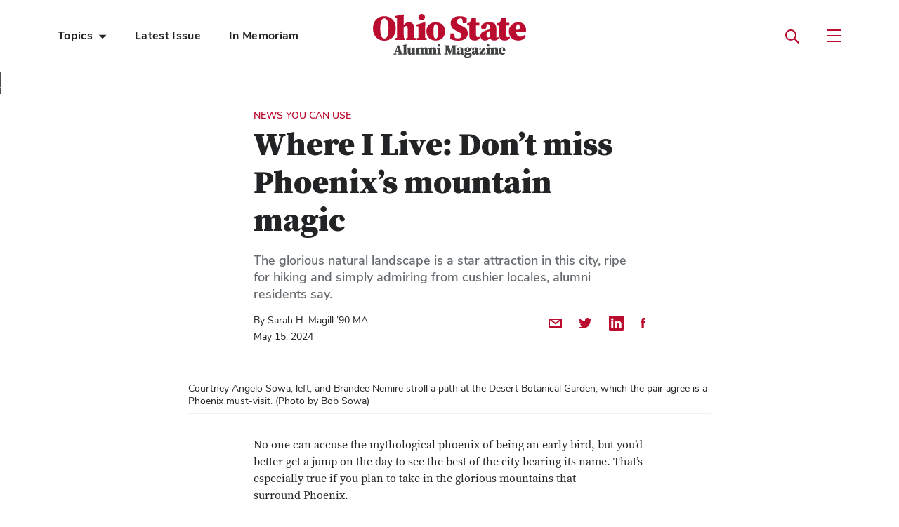

--- FILE ---
content_type: text/html; charset=UTF-8
request_url: https://alumnimagazine.osu.edu/story/where-i-live-phoenix
body_size: 26097
content:


<!-- THEME DEBUG -->
<!-- THEME HOOK: 'html' -->
<!-- FILE NAME SUGGESTIONS:
   ▪️ html--node--897.html.twig
   ▪️ html--node--%.html.twig
   ▪️ html--node.html.twig
   ✅ html.html.twig
-->
<!-- 💡 BEGIN CUSTOM TEMPLATE OUTPUT from 'themes/fire/templates/layouts/html.html.twig' -->


<!DOCTYPE html>
<html lang="en" dir="ltr" prefix="og: https://ogp.me/ns#">
  <head>
    <meta http-equiv="x-ua-compatible" content="IE=edge">
    <meta name="viewport" content="width=device-width, initial-scale=1.0">

    <meta charset="utf-8" />
<meta name="description" content="The glorious natural landscape is a star attraction in this city, ripe for hiking and simply admiring, say Ohio State alumni who live there." />
<link rel="canonical" href="https://alumnimagazine.osu.edu/story/where-i-live-phoenix" />
<meta property="og:title" content="Things to do and see in Phoenix—teaser: the mountains" />
<meta property="og:description" content="The glorious natural landscape is a star attraction in this city, ripe for hiking and simply admiring, say Ohio State alumni who live there." />
<meta property="og:image" content="https://alumnimagazine.osu.edu/sites/default/files/2024-05/OSAM_SP24_WIL_social.jpg" />
<meta name="twitter:card" content="summary_large_image" />
<meta name="twitter:title" content="Where I Live: Don’t miss Phoenix’s mountain magic" />
<meta name="twitter:description" content="The glorious natural landscape is a star attraction in this city, ripe for hiking and simply admiring, alumni share." />
<meta name="twitter:site" content="@OhioStateAlumni" />
<meta name="twitter:image" content="https://alumnimagazine.osu.edu/sites/default/files/styles/16_9/public/2024-05/OSAM_SP24_WIL_01.jpg.webp?itok=YspdoibK" />
<meta name="Generator" content="Drupal 10 (https://www.drupal.org)" />
<meta name="MobileOptimized" content="width" />
<meta name="HandheldFriendly" content="true" />
<meta name="viewport" content="width=device-width, initial-scale=1.0" />
<script src="/sites/default/files/google_tag/umar_gtm/google_tag.script.js?t9cnfz" defer></script>


    <title>Things to do and see in Phoenix—teaser: the mountains</title>

        <link rel="stylesheet" href="/themes/fire/assets/vendor/buckeye_alerts/css/buckeye-alert-resp.css">
    <script type="text/javascript" src="/themes/fire/assets/scripts/components/ics.min.js"></script>

    <link rel="shortcut icon" href="/themes/fire/assets/media/favicons/favicon.ico">
    <link rel="apple-touch-icon" sizes="180x180" href="/themes/fire/assets/media/favicons/apple-touch-icon.png">

    <link rel="stylesheet" media="all" href="/sites/default/files/css/css_1ENQSSTi5ntjTWxjG7dyCWWe1_rc0RTtd9urRwTMFPE.css?delta=0&amp;language=en&amp;theme=fire&amp;include=eJx1jl0SgyAMhC-EcKYgAZmGnyGhldtXa6sPHV-S3c23M5mhyryAscCofGxobM-OcGIZhLxFT2SBtgNxvuxP6E-xQoPQoC5sXOsVSF-J7rl2S5EXdKoWohPZ9EQxP1jxYMF0PCGjltCiH-ZU6oXWl5bMd2skTJhFOxSIxFpKCIS3mCdcbVlv7wmZIfz39_EGmTFwjA" />
<link rel="stylesheet" media="all" href="/sites/default/files/css/css_mmBUwVov-u9k4UQ31GDQuKYHixIG-0jUvqkRwui2TCo.css?delta=1&amp;language=en&amp;theme=fire&amp;include=eJx1jl0SgyAMhC-EcKYgAZmGnyGhldtXa6sPHV-S3c23M5mhyryAscCofGxobM-OcGIZhLxFT2SBtgNxvuxP6E-xQoPQoC5sXOsVSF-J7rl2S5EXdKoWohPZ9EQxP1jxYMF0PCGjltCiH-ZU6oXWl5bMd2skTJhFOxSIxFpKCIS3mCdcbVlv7wmZIfz39_EGmTFwjA" />
<link rel="stylesheet" media="all" href="/sites/default/files/css/css_MmYARfyoEcW0rf21OpEmIXL7_ecFSTGlbwH-Jwq3AnA.css?delta=2&amp;language=en&amp;theme=fire&amp;include=eJx1jl0SgyAMhC-EcKYgAZmGnyGhldtXa6sPHV-S3c23M5mhyryAscCofGxobM-OcGIZhLxFT2SBtgNxvuxP6E-xQoPQoC5sXOsVSF-J7rl2S5EXdKoWohPZ9EQxP1jxYMF0PCGjltCiH-ZU6oXWl5bMd2skTJhFOxSIxFpKCIS3mCdcbVlv7wmZIfz39_EGmTFwjA" />
<link rel="stylesheet" media="all" href="/sites/default/files/css/css_deS6cKoeKAslGyFN0lmZWo3MrpLqFqy-dbIUhl5RjH4.css?delta=3&amp;language=en&amp;theme=fire&amp;include=eJx1jl0SgyAMhC-EcKYgAZmGnyGhldtXa6sPHV-S3c23M5mhyryAscCofGxobM-OcGIZhLxFT2SBtgNxvuxP6E-xQoPQoC5sXOsVSF-J7rl2S5EXdKoWohPZ9EQxP1jxYMF0PCGjltCiH-ZU6oXWl5bMd2skTJhFOxSIxFpKCIS3mCdcbVlv7wmZIfz39_EGmTFwjA" />
<link rel="stylesheet" media="all" href="/sites/default/files/css/css_HGCf77IiFKqB_3hLm0hBjNpgWUtCBj___LycUaUtWfc.css?delta=4&amp;language=en&amp;theme=fire&amp;include=eJx1jl0SgyAMhC-EcKYgAZmGnyGhldtXa6sPHV-S3c23M5mhyryAscCofGxobM-OcGIZhLxFT2SBtgNxvuxP6E-xQoPQoC5sXOsVSF-J7rl2S5EXdKoWohPZ9EQxP1jxYMF0PCGjltCiH-ZU6oXWl5bMd2skTJhFOxSIxFpKCIS3mCdcbVlv7wmZIfz39_EGmTFwjA" />

    <script src="https://www.google.com/recaptcha/api.js?hl=en&amp;render=explicit&amp;onload=drupalRecaptchaOnload" async defer></script>

  </head>
  <body class="fire-page fire-page-type--story">
    <noscript><iframe src="https://www.googletagmanager.com/ns.html?id=GTM-P8MKDW6" height="0" width="0" style="display:none;visibility:hidden"></iframe></noscript>
    

<!-- THEME DEBUG -->
<!-- THEME HOOK: 'off_canvas_page_wrapper' -->
<!-- BEGIN OUTPUT from 'core/themes/stable9/templates/content/off-canvas-page-wrapper.html.twig' -->
  <div class="dialog-off-canvas-main-canvas" data-off-canvas-main-canvas>
    

<!-- THEME DEBUG -->
<!-- THEME HOOK: 'page' -->
<!-- FILE NAME SUGGESTIONS:
   ▪️ page--node--897.html.twig
   ▪️ page--node--%.html.twig
   ▪️ page--node.html.twig
   ✅ page.html.twig
-->
<!-- 💡 BEGIN CUSTOM TEMPLATE OUTPUT from 'themes/fire/templates/layouts/page.html.twig' -->

<a class="skip-to-content sr-only sr-only-focusable" href="#content">Skip to Main Content</a>

<header class="site-header" role="banner" data-fire-component="site-header">
  <!-- Buckeye Alerts -->
  <div id="buckeye_alert" hidden></div>
  <!-- /Buckeye Alerts -->

  <div class="container">
    <div class="site-header__wrapper">
      <div class="site-header__main site-header__main--desktop">
        

<!-- THEME DEBUG -->
<!-- THEME HOOK: 'menu__main' -->
<!-- FILE NAME SUGGESTIONS:
   ✅ menu--main.html.twig
   ✅ menu--main.html.twig
   ▪️ menu.html.twig
-->
<!-- 💡 BEGIN CUSTOM TEMPLATE OUTPUT from 'themes/fire/templates/components/main-nav/menu--main.html.twig' -->

              <ul class="main-nav">
                    <li class="main-nav__item main-nav__item--expanded">
        <span class="main-nav__link">Topics</span>

                  <span class="expanded-caret" aria-hidden="true"></span>
        
                                <ul class="main-nav">
                    <li class="main-nav__item">
        <a href="/our-alumni" class="main-nav__link" data-drupal-link-system-path="node/65">Our Alumni</a>

        
              </li>
                <li class="main-nav__item">
        <a href="/spirit-sports" class="main-nav__link" data-drupal-link-system-path="node/71">Spirit &amp; Sports</a>

        
              </li>
                <li class="main-nav__item">
        <a href="/our-students" class="main-nav__link" data-drupal-link-system-path="node/67">Our Students</a>

        
              </li>
                <li class="main-nav__item">
        <a href="/campus-community" class="main-nav__link" data-drupal-link-system-path="node/68">Campus &amp; Community</a>

        
              </li>
                <li class="main-nav__item">
        <a href="/news-you-can-use" class="main-nav__link" data-drupal-link-system-path="node/22">News You Can Use</a>

        
              </li>
                <li class="main-nav__item">
        <a href="/research-innovation" class="main-nav__link" data-drupal-link-system-path="node/84">Research &amp; Innovation</a>

        
              </li>
                <li class="main-nav__item">
        <a href="/arts-culture" class="main-nav__link" data-drupal-link-system-path="node/66">Arts &amp; Culture</a>

        
              </li>
        </ul>
  
              </li>
                <li class="main-nav__item">
        <a href="/issue/winter-2025" class="main-nav__link" data-drupal-link-system-path="node/1120">Latest Issue</a>

        
              </li>
                <li class="main-nav__item">
        <a href="/memoriam" class="main-nav__link" data-drupal-link-system-path="node/821">In Memoriam</a>

        
              </li>
        </ul>
  


<!-- END CUSTOM TEMPLATE OUTPUT from 'themes/fire/templates/components/main-nav/menu--main.html.twig' -->


      </div>
      <a href="/" class="site-header__logo">
        <span class="sr-only">Ohio State Alumni Magazine</span>
        <div class="site-header__logo-img" aria-hidden="true"></div>
      </a>
      <div class="site-header__utility site-header__utility--desktop">
        <button type="button" class="site-header__search" data-nav-search-toggle>
          <span class="sr-only">Search</span>
          <svg aria-hidden="true" width="20" height="20" xmlns="http://www.w3.org/2000/svg"><path d="M14.659 13.003a.578.578 0 0 1-.064-.728c2.122-3.254 1.627-7.73-1.503-10.402C10.08-.7 5.495-.611 2.577 2.068c-3.35 3.075-3.434 8.308-.252 11.492 2.713 2.716 6.912 3.046 9.996 1.006a.575.575 0 0 1 .73.063l5.164 5.202a.571.571 0 0 0 .81.001l.807-.808a.572.572 0 0 0 .002-.808l-5.175-5.213ZM3.755 3.756a6.01 6.01 0 0 1 8.49 0 6.01 6.01 0 0 1 0 8.489 6.01 6.01 0 0 1-8.49 0 6.01 6.01 0 0 1 0-8.49Z" fill="#BA0C2F" fill-rule="evenodd"/></svg>        </button>
        <form class="site-header__search-form" method="get" action="/search" data-nav-search-form>
          <label class="sr-only" for="site-search-desktop">Search</label>
          <input class="site-header__search-input" id="site-search-desktop" type="text" name="query" placeholder="Search" tabindex="-1">
        </form>
        <button type="button" class="site-header__toggle" data-nav-utility-open aria-expanded="false" aria-controls="utilityNavDesktop">
          <span class="sr-only">Open Utility Naviation</span>
          <span aria-hidden="true"></span>
          <span aria-hidden="true"></span>
          <span aria-hidden="true"></span>
        </button>

        <div id="utilityNavDesktop" class="site-header__utility-nav site-header__utility-nav--desktop" data-nav-utility-desktop>
          <button type="button" class="site-header__utility-nav-close" tabindex="-1" data-nav-utility-close>
            <span class="sr-only">Close Utility Navigation</span>
            <svg aria-hidden="true" width="21" height="21" xmlns="http://www.w3.org/2000/svg"><g stroke="#BA0C2F" stroke-width="2" fill="none" fill-rule="evenodd" stroke-linecap="square"><path d="m2 2.072 16.864 16.672M18.727 2 2.137 18.816"/></g></svg>          </button>

          

<!-- THEME DEBUG -->
<!-- THEME HOOK: 'menu__utility_navigation' -->
<!-- FILE NAME SUGGESTIONS:
   ▪️ menu--utility-navigation.html.twig
   ✅ menu.html.twig
-->
<!-- BEGIN OUTPUT from 'core/themes/stable9/templates/navigation/menu.html.twig' -->

              <ul>
              <li>
        <a href="/past-issues" data-drupal-link-system-path="node/39">Past Issues</a>
              </li>
          <li>
        <a href="/memoriam" data-drupal-link-system-path="node/821">In Memoriam</a>
              </li>
          <li>
        <a href="/letters-editor">Letters to the Editor</a>
              </li>
          <li>
        <a href="/share-your-feedback" data-drupal-link-system-path="node/13">Share Your Feedback</a>
              </li>
          <li>
        <a href="/submit-story-idea" data-drupal-link-system-path="node/12">Submit a Story Idea</a>
              </li>
          <li>
        <a href="https://www.osu.edu/">The Ohio State University</a>
              </li>
          <li>
        <a href="https://www.osu.edu/alumni/">The Ohio State University Alumni Association</a>
              </li>
        </ul>
  


<!-- END OUTPUT from 'core/themes/stable9/templates/navigation/menu.html.twig' -->


        </div>
      </div>
      <div class="site-header__utility site-header__utility--mobile">
        <button type="button" class="site-header__toggle" data-nav-utility-open aria-expanded="false" aria-controls="utilityNavMobile">
          <span class="sr-only">Open Utility Naviation</span>
          <span aria-hidden="true"></span>
          <span aria-hidden="true"></span>
          <span aria-hidden="true"></span>
        </button>
        <div id="utilityNavMobile" class="site-header__utility-nav site-header__utility-nav--mobile" data-nav-utility-mobile>
          <button type="button" class="site-header__utility-nav-close" data-nav-utility-close>
            <span class="sr-only">Close Utility Navigation</span>
            <svg aria-hidden="true" width="21" height="21" xmlns="http://www.w3.org/2000/svg"><g stroke="#BA0C2F" stroke-width="2" fill="none" fill-rule="evenodd" stroke-linecap="square"><path d="m2 2.072 16.864 16.672M18.727 2 2.137 18.816"/></g></svg>          </button>

          <button type="button" class="site-header__search" data-nav-search-toggle>
            <span class="sr-only">Search</span>
            <svg aria-hidden="true" width="20" height="20" xmlns="http://www.w3.org/2000/svg"><path d="M14.659 13.003a.578.578 0 0 1-.064-.728c2.122-3.254 1.627-7.73-1.503-10.402C10.08-.7 5.495-.611 2.577 2.068c-3.35 3.075-3.434 8.308-.252 11.492 2.713 2.716 6.912 3.046 9.996 1.006a.575.575 0 0 1 .73.063l5.164 5.202a.571.571 0 0 0 .81.001l.807-.808a.572.572 0 0 0 .002-.808l-5.175-5.213ZM3.755 3.756a6.01 6.01 0 0 1 8.49 0 6.01 6.01 0 0 1 0 8.489 6.01 6.01 0 0 1-8.49 0 6.01 6.01 0 0 1 0-8.49Z" fill="#BA0C2F" fill-rule="evenodd"/></svg>          </button>
          <form class="site-header__search-form" method="get" action="/search" data-nav-search-form>
            <label class="sr-only" for="site-search-mobile">Search</label>
            <input class="site-header__search-input" id="site-search-mobile" type="text" name="query" placeholder="Search" tabindex="-1">
          </form>

          <div class="site-header__main">
            

<!-- THEME DEBUG -->
<!-- THEME HOOK: 'menu__main' -->
<!-- FILE NAME SUGGESTIONS:
   ✅ menu--main.html.twig
   ✅ menu--main.html.twig
   ▪️ menu.html.twig
-->
<!-- 💡 BEGIN CUSTOM TEMPLATE OUTPUT from 'themes/fire/templates/components/main-nav/menu--main.html.twig' -->

              <ul class="main-nav">
                    <li class="main-nav__item main-nav__item--expanded">
        <span class="main-nav__link">Topics</span>

                  <span class="expanded-caret" aria-hidden="true"></span>
        
                                <ul class="main-nav">
                    <li class="main-nav__item">
        <a href="/our-alumni" class="main-nav__link" data-drupal-link-system-path="node/65">Our Alumni</a>

        
              </li>
                <li class="main-nav__item">
        <a href="/spirit-sports" class="main-nav__link" data-drupal-link-system-path="node/71">Spirit &amp; Sports</a>

        
              </li>
                <li class="main-nav__item">
        <a href="/our-students" class="main-nav__link" data-drupal-link-system-path="node/67">Our Students</a>

        
              </li>
                <li class="main-nav__item">
        <a href="/campus-community" class="main-nav__link" data-drupal-link-system-path="node/68">Campus &amp; Community</a>

        
              </li>
                <li class="main-nav__item">
        <a href="/news-you-can-use" class="main-nav__link" data-drupal-link-system-path="node/22">News You Can Use</a>

        
              </li>
                <li class="main-nav__item">
        <a href="/research-innovation" class="main-nav__link" data-drupal-link-system-path="node/84">Research &amp; Innovation</a>

        
              </li>
                <li class="main-nav__item">
        <a href="/arts-culture" class="main-nav__link" data-drupal-link-system-path="node/66">Arts &amp; Culture</a>

        
              </li>
        </ul>
  
              </li>
                <li class="main-nav__item">
        <a href="/issue/winter-2025" class="main-nav__link" data-drupal-link-system-path="node/1120">Latest Issue</a>

        
              </li>
                <li class="main-nav__item">
        <a href="/memoriam" class="main-nav__link" data-drupal-link-system-path="node/821">In Memoriam</a>

        
              </li>
        </ul>
  


<!-- END CUSTOM TEMPLATE OUTPUT from 'themes/fire/templates/components/main-nav/menu--main.html.twig' -->


          </div>

          

<!-- THEME DEBUG -->
<!-- THEME HOOK: 'menu__utility_navigation' -->
<!-- FILE NAME SUGGESTIONS:
   ▪️ menu--utility-navigation.html.twig
   ✅ menu.html.twig
-->
<!-- BEGIN OUTPUT from 'core/themes/stable9/templates/navigation/menu.html.twig' -->

              <ul>
              <li>
        <a href="/past-issues" data-drupal-link-system-path="node/39">Past Issues</a>
              </li>
          <li>
        <a href="/memoriam" data-drupal-link-system-path="node/821">In Memoriam</a>
              </li>
          <li>
        <a href="/letters-editor">Letters to the Editor</a>
              </li>
          <li>
        <a href="/share-your-feedback" data-drupal-link-system-path="node/13">Share Your Feedback</a>
              </li>
          <li>
        <a href="/submit-story-idea" data-drupal-link-system-path="node/12">Submit a Story Idea</a>
              </li>
          <li>
        <a href="https://www.osu.edu/">The Ohio State University</a>
              </li>
          <li>
        <a href="https://www.osu.edu/alumni/">The Ohio State University Alumni Association</a>
              </li>
        </ul>
  


<!-- END OUTPUT from 'core/themes/stable9/templates/navigation/menu.html.twig' -->


        </div>
      </div>
    </div>
  </div>
</header>
<main id="content">
  

<!-- THEME DEBUG -->
<!-- THEME HOOK: 'region' -->
<!-- FILE NAME SUGGESTIONS:
   ▪️ region--content.html.twig
   ✅ region.html.twig
-->
<!-- BEGIN OUTPUT from 'core/themes/stable9/templates/layout/region.html.twig' -->
  <div>
    <div data-drupal-messages-fallback class="hidden"></div>

<!-- THEME DEBUG -->
<!-- THEME HOOK: 'node' -->
<!-- FILE NAME SUGGESTIONS:
   ▪️ node--897--full.html.twig
   ▪️ node--897.html.twig
   ▪️ node--story--full.html.twig
   ✅ node--story.html.twig
   ▪️ node--full.html.twig
   ▪️ node.html.twig
-->
<!-- 💡 BEGIN CUSTOM TEMPLATE OUTPUT from 'themes/fire/templates/content/story/default/node--story.html.twig' -->


<div data-history-node-id="897" class="page page--where-i-live-don’t-miss-phoenix’s-mountain-magic- story--full story" data-fire-component="story">
  <div class="story__wrapper">
          <div class="container">
        <div class="story__header" data-hero-header>
                      <div class="story__topic">
              News You Can Use
            </div>
          
          <h1 class="story__title">
            

<!-- THEME DEBUG -->
<!-- THEME HOOK: 'field' -->
<!-- FILE NAME SUGGESTIONS:
   ▪️ field--node--title--story.html.twig
   ✅ field--node--title.html.twig
   ▪️ field--node--story.html.twig
   ▪️ field--title.html.twig
   ▪️ field--string.html.twig
   ▪️ field.html.twig
-->
<!-- BEGIN OUTPUT from 'core/themes/stable9/templates/field/field--node--title.html.twig' -->
<span>Where I Live: Don’t miss Phoenix’s mountain magic </span>

<!-- END OUTPUT from 'core/themes/stable9/templates/field/field--node--title.html.twig' -->


          </h1>

          <div class="story__intro-copy">
            <p>The glorious natural landscape is a star attraction in this city, ripe for hiking and simply admiring from cushier locales, alumni residents&nbsp;say.&nbsp;</p>
          </div>
        </div>
      </div>
    
    <div class="container">
      <div class="story__details">
        <div class="story__details-item">
                      <div class="story__author">
              <p>By Sarah H. Magill ’90&nbsp;MA&nbsp;</p>
            </div>
          
          <div class="story__date">
                          May 15, 2024
                      </div>
        </div>
        <div class="story__details-item">
          
<ul class="share">
  <li>
    <a href="mailto:?subject=Read this story from Ohio State Alumni Magazine&amp;body=Read the  story from Ohio State Alumni Magazine here: https://alumnimagazine.osu.edu/story/where-i-live-phoenix">
      <span class="sr-only">Share by Email</span>
      <svg aria-hidden="true" width="19" height="14" xmlns="http://www.w3.org/2000/svg"><g stroke="#BA0C2F" stroke-width="2" fill="none" fill-rule="evenodd"><path d="M1 2h17v11H1z"/><path d="M18.382 1.689L10 8.314l-8.338-6.59"/></g></svg>    </a>
  </li>
  <li>
    <a href="https://twitter.com/intent/tweet?url=https://alumnimagazine.osu.edu/story/where-i-live-phoenix&status=+https://alumnimagazine.osu.edu/story/where-i-live-phoenix">
      <span class="sr-only">Share on Twitter</span>
      <svg aria-hidden="true" width="19" height="15" xmlns="http://www.w3.org/2000/svg" xmlns:xlink="http://www.w3.org/1999/xlink"><path d="M18.394 1.787a.09.09 0 00-.107-.025 7.41 7.41 0 01-1.727.523A3.825 3.825 0 0017.907.393a.09.09 0 00-.03-.1.092.092 0 00-.103-.007 7.39 7.39 0 01-2.298.887A3.848 3.848 0 0012.714 0a3.837 3.837 0 00-3.758 4.586A10.568 10.568 0 011.43.718a.086.086 0 00-.077-.033.088.088 0 00-.072.045 3.82 3.82 0 00-.52 1.927c0 1.174.534 2.273 1.444 2.998a3.66 3.66 0 01-1.337-.432.088.088 0 00-.09 0 .09.09 0 00-.046.077l-.001.05a3.845 3.845 0 002.694 3.66c-.417.068-.849.062-1.274-.019a.094.094 0 00-.086.03.096.096 0 00-.019.088 3.831 3.831 0 003.328 2.648 7.367 7.367 0 01-4.392 1.431 7.46 7.46 0 01-.881-.051.092.092 0 00-.06.168A10.694 10.694 0 005.825 15c6.72 0 10.735-5.458 10.735-10.735 0-.147-.003-.292-.009-.438a7.65 7.65 0 001.848-1.93.09.09 0 00-.005-.11" fill="#BA0C2F"/></svg>    </a>
  </li>
  <li>
    <a href="https://www.linkedin.com/shareArticle?mini=true&url=https://alumnimagazine.osu.edu/story/where-i-live-phoenix&title=&source=https://alumnimagazine.osu.edu/story/where-i-live-phoenix">
      <span class="sr-only">Share on LinkedIn</span>
      <svg aria-hidden="true" data-name="Capa 1" xmlns="http://www.w3.org/2000/svg" viewBox="0 0 21 21" height="21" width="21"><path data-name="LinkedIn (alt)" d="M19.45 0H1.55A1.52 1.52 0 0 0 0 1.5v18A1.52 1.52 0 0 0 1.55 21h17.9A1.52 1.52 0 0 0 21 19.49V1.5A1.52 1.52 0 0 0 19.45 0zM6.37 17.58H3.19V8.1h3.18zM4.78 6.8a1.64 1.64 0 1 1 0-3.27 1.64 1.64 0 1 1 0 3.27zm13 10.78h-3.15v-5.07c0-1.28-.46-2.15-1.6-2.15a1.74 1.74 0 0 0-1.63 1.15 2 2 0 0 0-.11.77v5.3H8.12V8.1h3.17v1.34a3.17 3.17 0 0 1 2.86-1.57c2.09 0 3.65 1.36 3.65 4.27v5.44zm-6.51-8.11z" fill="#BA0C2F"/></svg>    </a>
  </li>
  <li>
    <a href="https://www.facebook.com/sharer.php?u=https://alumnimagazine.osu.edu/story/where-i-live-phoenix&title=&quote=">
      <span class="sr-only">Share on Facebook</span>
      <svg aria-hidden="true" width="7" height="15" xmlns="http://www.w3.org/2000/svg"><path d="M1.588 15h3.054V7.436h2.13L7 4.904H4.642V3.46c0-.597.121-.833.705-.833H7V0H4.885C2.614 0 1.588.99 1.588 2.885v2.019H0v2.564h1.588V15z" fill="#BA0C2F" fill-rule="evenodd"/></svg>    </a>
  </li>
</ul>        </div>
      </div>
    </div>

    <div class="story__content">
                        

<!-- THEME DEBUG -->
<!-- THEME HOOK: 'paragraph' -->
<!-- FILE NAME SUGGESTIONS:
   ▪️ paragraph--media-with-caption--full.html.twig
   ✅ paragraph--media-with-caption.html.twig
   ▪️ paragraph--full.html.twig
   ▪️ paragraph.html.twig
-->
<!-- 💡 BEGIN CUSTOM TEMPLATE OUTPUT from 'themes/fire/templates/components/media-with-caption/paragraph--media-with-caption.html.twig' -->


<section class="paragraph paragraph--media-with-caption media-with-caption--full media-with-caption" data-fire-component="media-with-caption">
  <div class="container">
    <div class="media-with-caption__items">
              <div class="media-with-caption__item media-with-caption__item--1">
          

<!-- THEME DEBUG -->
<!-- THEME HOOK: 'paragraph' -->
<!-- FILE NAME SUGGESTIONS:
   ▪️ paragraph--media-with-caption-item--full.html.twig
   ✅ paragraph--media-with-caption-item.html.twig
   ▪️ paragraph--full.html.twig
   ▪️ paragraph.html.twig
-->
<!-- 💡 BEGIN CUSTOM TEMPLATE OUTPUT from 'themes/fire/templates/components/media-with-caption/media-with-caption-item/paragraph--media-with-caption-item.html.twig' -->



<div class="paragraph paragraph--media-with-caption-item media-with-caption-item--full media-with-caption-item">
      <div class="media-with-caption__image">
      <button type="button" class="media-with-caption__image-btn" aria-hidden="true" data-open-image-overlay data-image-caption="<p>Courtney Angelo Sowa, left, and Brandee Nemire stroll a path at the Desert Botanical Garden, which the pair agree is a Phoenix must-visit. (Photo by Bob&nbsp;Sowa)&nbsp;</p>"></button>
      <div class="image lozad" data-background-image="/sites/default/files/styles/16_9/public/2024-05/OSAM_SP24_WIL_01_0.jpg.webp?itok=bG1TxchH"></div>
      <img class="sr-only" src="/sites/default/files/styles/16_9/public/2024-05/OSAM_SP24_WIL_01_0.jpg.webp?itok=bG1TxchH" alt="Two women, both with long brown hair, stroll a paved path that threads through cactus stands at least twice as tall as they are. The sky is clear and though it’s a bright day, both wear jeans and sweaters, so it’s not hot. ">
    </div>
  
      <div class="media-with-caption__caption" data-caption>
      <p>Courtney Angelo Sowa, left, and Brandee Nemire stroll a path at the Desert Botanical Garden, which the pair agree is a Phoenix must-visit. (Photo by Bob&nbsp;Sowa)&nbsp;</p>
    </div>
    <div class="media-with-caption__line" aria-hidden="true" data-line></div>
  </div>
<!-- END CUSTOM TEMPLATE OUTPUT from 'themes/fire/templates/components/media-with-caption/media-with-caption-item/paragraph--media-with-caption-item.html.twig' -->


        </div>
          </div>
  </div>
</section>
<!-- END CUSTOM TEMPLATE OUTPUT from 'themes/fire/templates/components/media-with-caption/paragraph--media-with-caption.html.twig' -->


                                

<!-- THEME DEBUG -->
<!-- THEME HOOK: 'paragraph' -->
<!-- FILE NAME SUGGESTIONS:
   ▪️ paragraph--gap--full.html.twig
   ✅ paragraph--gap.html.twig
   ▪️ paragraph--full.html.twig
   ▪️ paragraph.html.twig
-->
<!-- 💡 BEGIN CUSTOM TEMPLATE OUTPUT from 'themes/fire/templates/components/gap/paragraph--gap.html.twig' -->


<div class="gap gap--desktop" aria-hidden="true" style="margin-top: 32px;"></div>
<div class="gap gap--tablet" aria-hidden="true" style="margin-top: 32px;"></div>
<div class="gap gap--mobile" aria-hidden="true" style="margin-top: 32px;"></div>
<!-- END CUSTOM TEMPLATE OUTPUT from 'themes/fire/templates/components/gap/paragraph--gap.html.twig' -->


                                

<!-- THEME DEBUG -->
<!-- THEME HOOK: 'paragraph' -->
<!-- FILE NAME SUGGESTIONS:
   ▪️ paragraph--copy--full.html.twig
   ✅ paragraph--copy.html.twig
   ▪️ paragraph--full.html.twig
   ▪️ paragraph.html.twig
-->
<!-- 💡 BEGIN CUSTOM TEMPLATE OUTPUT from 'themes/fire/templates/components/copy/paragraph--copy.html.twig' -->


<section class="paragraph paragraph--copy copy--full copy" data-fire-component="copy">
  <div class="container">
    <div class="copy__wrapper">
      
              <div class="copy__copy">
          <p>No one can accuse the mythological phoenix of being an early bird, but you’d better get a jump on the day to see the best of the city bearing its name. That’s especially true if you plan to take in the glorious mountains that surround&nbsp;Phoenix.&nbsp;</p>

<p>“We have tons of mountains and hiking trails, which is one of the very unique aspects of Phoenix — you live within the mountain ranges,” says Stephanie Mastores ’05, ’09 OD. Several ranges surround Phoenix, including the McDowell, Superstition and White Tank&nbsp;mountains.&nbsp;&nbsp;</p>

<p>Brandee Nemire ’13 lives near the McDowell Mountains and likes to hike their Gateway Loop Trail. “That’s so beautiful, especially in the spring when things are starting to&nbsp;bloom.”&nbsp;&nbsp;</p>

<p>To Mastores, it seems something is blooming all the time. “You’ll see summertime flowers, especially the saguaros, but in the spring we have huge desert wildflower blooms, which are really cool. And then in the fall, other plants are&nbsp;blooming.”&nbsp;</p>

<p>The Phoenix Parks and Recreation and Experience Scottsdale websites are valuable resources for finding trails, but for the crown jewel of hiking in the Valley of the Sun, simply look up. Camelback Mountain, at an elevation of 2,704 feet, offers “one of the more touristy hikes that a lot of people want to do. But it’s a climb; it’s a jaunt,” Nemire says. Camelback’s two main trails are rated extremely difficult, with steep elevation gains and uneven&nbsp;terrain.&nbsp;</p>

<p>And remember, says Ronee Korbin Steiner ’90, intense heat from roughly July through September means “very few people ought to be hiking. And if you do, it better be darn&nbsp;early.”&nbsp;</p>

<p>Mastores has another word of caution: “You have to always have more water than you think. Water, water, water. You never have enough water.” And don’t forget a hat and&nbsp;sunscreen.&nbsp;</p>

<p>Of course, if you don’t feel inclined to climb Camelback, you can always sit back and bask in its&nbsp;beauty.&nbsp;&nbsp;</p>

<p>Kevin Fox ’95 recommends the rooftop Théa, one of five restaurants at the new Global Ambassador Hotel. Its huge outdoor patio faces Camelback, “so it is probably hands down the best happy hour viewpoint in the city,” he&nbsp;says.&nbsp;</p>

<p>Orange Sky, the eatery atop Talking Stick Resort, and Elements at Sanctuary are two more restaurants in the shadow of Camelback that Steiner says are worth the pricey menu. “The view, in combination with the food, you cannot&nbsp;miss.”&nbsp;&nbsp;</p>

<p>For special occasions, Nemire makes a reservation at El Chorro. She savors the deep-fried lobster, the steak and the legendary sticky buns. But her favorite part: “I love their patio because you can see Camelback Mountain — it’s right there.” She suggests booking a table for roughly 35 minutes before&nbsp;sunset.&nbsp;&nbsp;</p>

<p>Except for those intolerable summer months, Phoenix is best enjoyed outdoors, Buckeyes agree. The Desert Botanical Garden is a lovely&nbsp;destination.&nbsp;&nbsp;</p>

<p>“It’s a really unique place because you’re going to be able to see some beautiful plants in the desert,” says Courtney Angelo Sowa ’07, Alumni Club of Phoenix president. “You think of dirt and cacti, but the botanical garden has so many different plants and trees and such. It’s a really beautiful place to&nbsp;go.”&nbsp;&nbsp;&nbsp;</p>

<p>Ready to venture indoors? One destination is the Heard Museum, which boasts a premier collection of Native American art, a few blocks from the Phoenix Art Museum&nbsp;downtown.&nbsp;&nbsp;</p>

<p>“The Heard Museum is amazing,” Steiner says. “It’s very well-known for having one of the biggest series of American Indian art, both contemporary and traditional, and it’s very&nbsp;popular.”&nbsp;&nbsp;</p>

<p>For a museum that marches to a different beat, try the Musical Instrument Museum. Opened in 2010, the MIM features 7,500 instruments from more than 200 countries and territories around the world and offers regular&nbsp;concerts.&nbsp;</p>

<p>Nemire has a heads-up for Buckeyes visiting this unique museum, where patrons’ headphones deliver featured music as they approach exhibits: “There is a section on marching bands, and when you walk up, they show three different video and audio clips of marching bands. Ohio State is one of&nbsp;them!”&nbsp;</p>

<p>To connect with more than TBDBITL on your getaway, consider catching up with the Alumni Club of Phoenix. Sowa says the group hosts an Ohio State speaker each spring, takes part in the Big Ten Golf Classic that raises money for Make-A- Wish, organizes half a dozen football game watches and plans an annual family-friendly outing. For details, visit <a href="https://phoenix.alumni.osu.edu/">phoenix.alumni.osu.edu</a>.&nbsp;</p>
        </div>
          </div>
  </div>
</section>
<!-- END CUSTOM TEMPLATE OUTPUT from 'themes/fire/templates/components/copy/paragraph--copy.html.twig' -->


                                

<!-- THEME DEBUG -->
<!-- THEME HOOK: 'paragraph' -->
<!-- FILE NAME SUGGESTIONS:
   ▪️ paragraph--gap--full.html.twig
   ✅ paragraph--gap.html.twig
   ▪️ paragraph--full.html.twig
   ▪️ paragraph.html.twig
-->
<!-- 💡 BEGIN CUSTOM TEMPLATE OUTPUT from 'themes/fire/templates/components/gap/paragraph--gap.html.twig' -->


<div class="gap gap--desktop" aria-hidden="true" style="margin-top: 32px;"></div>
<div class="gap gap--tablet" aria-hidden="true" style="margin-top: 32px;"></div>
<div class="gap gap--mobile" aria-hidden="true" style="margin-top: 32px;"></div>
<!-- END CUSTOM TEMPLATE OUTPUT from 'themes/fire/templates/components/gap/paragraph--gap.html.twig' -->


                                

<!-- THEME DEBUG -->
<!-- THEME HOOK: 'paragraph' -->
<!-- FILE NAME SUGGESTIONS:
   ▪️ paragraph--media-with-caption--full.html.twig
   ✅ paragraph--media-with-caption.html.twig
   ▪️ paragraph--full.html.twig
   ▪️ paragraph.html.twig
-->
<!-- 💡 BEGIN CUSTOM TEMPLATE OUTPUT from 'themes/fire/templates/components/media-with-caption/paragraph--media-with-caption.html.twig' -->


<section class="paragraph paragraph--media-with-caption media-with-caption--full media-with-caption" data-fire-component="media-with-caption">
  <div class="container">
    <div class="media-with-caption__items">
              <div class="media-with-caption__item media-with-caption__item--1">
          

<!-- THEME DEBUG -->
<!-- THEME HOOK: 'paragraph' -->
<!-- FILE NAME SUGGESTIONS:
   ▪️ paragraph--media-with-caption-item--full.html.twig
   ✅ paragraph--media-with-caption-item.html.twig
   ▪️ paragraph--full.html.twig
   ▪️ paragraph.html.twig
-->
<!-- 💡 BEGIN CUSTOM TEMPLATE OUTPUT from 'themes/fire/templates/components/media-with-caption/media-with-caption-item/paragraph--media-with-caption-item.html.twig' -->



<div class="paragraph paragraph--media-with-caption-item media-with-caption-item--full media-with-caption-item">
      <div class="media-with-caption__image">
      <button type="button" class="media-with-caption__image-btn" aria-hidden="true" data-open-image-overlay data-image-caption="<p>From left, Stephanie Mastores, Kevin Fox and Ronee Korbin Steiner hike Piestewa Peak, the Phoenix Mountains’ No. 2 peak, behind Camelback. (Photo by Geoff&nbsp;Reed)&nbsp;</p>"></button>
      <div class="image lozad" data-background-image="/sites/default/files/styles/16_9/public/2024-05/OSAM_SP24_WIL_02_0.jpg.webp?itok=W2x7YS_L"></div>
      <img class="sr-only" src="/sites/default/files/styles/16_9/public/2024-05/OSAM_SP24_WIL_02_0.jpg.webp?itok=W2x7YS_L" alt="Climbing up a path littered with flat rocks, three Ohio State alumni grin as they look toward the photographer ahead of them. Around them the landscape is nothing but hills, brush, dirt and plants, including the occasional cactus.">
    </div>
  
      <div class="media-with-caption__caption" data-caption>
      <p>From left, Stephanie Mastores, Kevin Fox and Ronee Korbin Steiner hike Piestewa Peak, the Phoenix Mountains’ No. 2 peak, behind Camelback. (Photo by Geoff&nbsp;Reed)&nbsp;</p>
    </div>
    <div class="media-with-caption__line" aria-hidden="true" data-line></div>
  </div>
<!-- END CUSTOM TEMPLATE OUTPUT from 'themes/fire/templates/components/media-with-caption/media-with-caption-item/paragraph--media-with-caption-item.html.twig' -->


        </div>
          </div>
  </div>
</section>
<!-- END CUSTOM TEMPLATE OUTPUT from 'themes/fire/templates/components/media-with-caption/paragraph--media-with-caption.html.twig' -->


                                

<!-- THEME DEBUG -->
<!-- THEME HOOK: 'paragraph' -->
<!-- FILE NAME SUGGESTIONS:
   ▪️ paragraph--gap--full.html.twig
   ✅ paragraph--gap.html.twig
   ▪️ paragraph--full.html.twig
   ▪️ paragraph.html.twig
-->
<!-- 💡 BEGIN CUSTOM TEMPLATE OUTPUT from 'themes/fire/templates/components/gap/paragraph--gap.html.twig' -->


<div class="gap gap--desktop" aria-hidden="true" style="margin-top: 32px;"></div>
<div class="gap gap--tablet" aria-hidden="true" style="margin-top: 32px;"></div>
<div class="gap gap--mobile" aria-hidden="true" style="margin-top: 32px;"></div>
<!-- END CUSTOM TEMPLATE OUTPUT from 'themes/fire/templates/components/gap/paragraph--gap.html.twig' -->


                                

<!-- THEME DEBUG -->
<!-- THEME HOOK: 'paragraph' -->
<!-- FILE NAME SUGGESTIONS:
   ▪️ paragraph--copy--full.html.twig
   ✅ paragraph--copy.html.twig
   ▪️ paragraph--full.html.twig
   ▪️ paragraph.html.twig
-->
<!-- 💡 BEGIN CUSTOM TEMPLATE OUTPUT from 'themes/fire/templates/components/copy/paragraph--copy.html.twig' -->


<section class="paragraph paragraph--copy copy--full copy" data-fire-component="copy">
  <div class="container">
    <div class="copy__wrapper">
      
              <div class="copy__copy">
          <h2>Architectural wonders&nbsp;abound&nbsp;</h2>

<p>Not everything that rises out of the desert is a mirage. Some are genuine architectural&nbsp;wonders.&nbsp;</p>

<p>Frank Lloyd Wright built his winter home and desert laboratory in the foothills of the McDowell Mountains in the 1930s. Taliesin West, a half- hour from downtown Phoenix, is a UNESCO World Heritage site and open to the&nbsp;public.&nbsp;</p>

<p>This National Historic Landmark offers a Sunset and Sips program twice a month. “From his house are beautiful sunsets, because obviously Frank Lloyd Wright was all about what you could see,” Kevin Fox&nbsp;says.&nbsp;</p>

<p>Adds Stephanie Mastores: “They’ve maintained it, even the furniture and everything, perfectly.” And despite development in the area since Wright’s time, “you feel like you’re by yourself in the middle of the desert, which is really cool. You can see for&nbsp;miles.”&nbsp;</p>

<p>An Arizona transplant like Wright, his apprentice Paolo Solieri went on to establish a name for himself as an architect and urban theorist. His home, Cosanti, built in the 1950s and ’60s, also is open to the public, as is Arcosanti, his experimental town designed for urban living that leaves a small environmental footprint. Both are about an hour north of Phoenix. Ronee Steiner describes Solieri as a visionary. Bronze wind bells he crafted can be seen throughout the Phoenix&nbsp;area.&nbsp;</p>

<p>In the heart of the city, another site to explore is Tovrea Castle at Carraro Heights, sometimes called the Wedding Cake Castle. “You just see it sitting there at the top of the [Loop 202] Freeway, and it’s just sort of this jewel, because it doesn’t look like it fits,” Steiner says. Built in 1928 in the Italianate style, Tovrea Castle and its cactus gardens have been restored and are open for tours, which must be booked in&nbsp;advance.&nbsp;</p>

<p>A few millennia older than these must-sees is the archaeological site at Phoenix’s S’edav Va’aki Museum. People known to archaeologists as the Hohokam have lived in the region for thousands of years. Museum officials say S’edav Va’aki village was settled around A.D. 500. Visitors can see a platform mound, a ballcourt and one of the irrigation systems for which the Hohokam people are&nbsp;renowned.&nbsp;</p>
        </div>
          </div>
  </div>
</section>
<!-- END CUSTOM TEMPLATE OUTPUT from 'themes/fire/templates/components/copy/paragraph--copy.html.twig' -->


                                

<!-- THEME DEBUG -->
<!-- THEME HOOK: 'paragraph' -->
<!-- FILE NAME SUGGESTIONS:
   ▪️ paragraph--gap--full.html.twig
   ✅ paragraph--gap.html.twig
   ▪️ paragraph--full.html.twig
   ▪️ paragraph.html.twig
-->
<!-- 💡 BEGIN CUSTOM TEMPLATE OUTPUT from 'themes/fire/templates/components/gap/paragraph--gap.html.twig' -->


<div class="gap gap--desktop" aria-hidden="true" style="margin-top: 32px;"></div>
<div class="gap gap--tablet" aria-hidden="true" style="margin-top: 32px;"></div>
<div class="gap gap--mobile" aria-hidden="true" style="margin-top: 32px;"></div>
<!-- END CUSTOM TEMPLATE OUTPUT from 'themes/fire/templates/components/gap/paragraph--gap.html.twig' -->


                  </div>

          <div class="story__author-bios">
                  <div class="story__author-bio">
            

<!-- THEME DEBUG -->
<!-- THEME HOOK: 'paragraph' -->
<!-- FILE NAME SUGGESTIONS:
   ▪️ paragraph--author-bio--full.html.twig
   ✅ paragraph--author-bio.html.twig
   ▪️ paragraph--full.html.twig
   ▪️ paragraph.html.twig
-->
<!-- 💡 BEGIN CUSTOM TEMPLATE OUTPUT from 'themes/fire/templates/components/author-bio/paragraph--author-bio.html.twig' -->


<section class="paragraph paragraph--author-bio author-bio--full author-bio">
  <div class="container">
    <div class="author-bio__wrapper">
              <div class="author-bio__bio">
          

<!-- THEME DEBUG -->
<!-- THEME HOOK: 'node' -->
<!-- FILE NAME SUGGESTIONS:
   ▪️ node--139--teaser.html.twig
   ▪️ node--139.html.twig
   ✅ node--author--teaser.html.twig
   ▪️ node--author.html.twig
   ▪️ node--teaser.html.twig
   ▪️ node.html.twig
-->
<!-- 💡 BEGIN CUSTOM TEMPLATE OUTPUT from 'themes/fire/templates/content/author/teaser/node--author--teaser.html.twig' -->


<div data-history-node-id="139" class="author-teaser author-teaser--sarah-magill author--teaser author-teaser--has-image">
  <div class="author-teaser__wrapper">
          <div class="author-teaser__image">
                
        <div class="image lozad" data-background-image="/sites/default/files/styles/1_1/public/2022-09/author_portrait_Magill_Sarah_Jul_2022.jpg.webp?itok=wQLudRWX"></div>
        <img class="sr-only" src="/sites/default/files/styles/1_1/public/2022-09/author_portrait_Magill_Sarah_Jul_2022.jpg.webp?itok=wQLudRWX" alt="Portrait of author Sarah Magill">
      </div>
    
    <div class="author-teaser__content">
              <div class="author-teaser__tagline">
          Author
        </div>
      
      <div class="author-teaser__title">
        

<!-- THEME DEBUG -->
<!-- THEME HOOK: 'field' -->
<!-- FILE NAME SUGGESTIONS:
   ▪️ field--node--title--author.html.twig
   ✅ field--node--title.html.twig
   ▪️ field--node--author.html.twig
   ▪️ field--title.html.twig
   ▪️ field--string.html.twig
   ▪️ field.html.twig
-->
<!-- BEGIN OUTPUT from 'core/themes/stable9/templates/field/field--node--title.html.twig' -->
<span>Sarah Magill</span>

<!-- END OUTPUT from 'core/themes/stable9/templates/field/field--node--title.html.twig' -->


      </div>

      <div class="author-teaser__bio">
        <p>Sarah Magill ’90 MA studied journalism at Ohio State and today works as a high school English&nbsp;teacher.</p>
      </div>

          </div>
  </div>
</div>
<!-- END CUSTOM TEMPLATE OUTPUT from 'themes/fire/templates/content/author/teaser/node--author--teaser.html.twig' -->


        </div>
          </div>
  </div>
</section>
<!-- END CUSTOM TEMPLATE OUTPUT from 'themes/fire/templates/components/author-bio/paragraph--author-bio.html.twig' -->


          </div>
              </div>
    
    <div class="container">
      <div class="story__rating-share">
        <div class="story__rating">
          <div class="story__rating-share-label">
            Rate this story
          </div>
          

<!-- THEME DEBUG -->
<!-- THEME HOOK: 'form' -->
<!-- BEGIN OUTPUT from 'core/themes/stable9/templates/form/form.html.twig' -->
<form class="fivestar-form-1" id="vote" data-drupal-selector="fivestar-form-1" action="/story/where-i-live-phoenix" method="post" accept-charset="UTF-8">
  <div class="clearfix fivestar-average-text fivestar-average-stars fivestar-form-item fivestar-basic">

<!-- THEME DEBUG -->
<!-- THEME HOOK: 'form_element' -->
<!-- 💡 BEGIN CUSTOM TEMPLATE OUTPUT from 'themes/fire/templates/form/form-element.html.twig' -->
<div class="form-item js-form-item form-item-vote js-form-item-vote js-form-type-fivestar form-group form-no-label">
        

<!-- THEME DEBUG -->
<!-- THEME HOOK: 'form_element' -->
<!-- 💡 BEGIN CUSTOM TEMPLATE OUTPUT from 'themes/fire/templates/form/form-element.html.twig' -->
<div class="form-item js-form-item form-item-vote js-form-item-vote js-form-type-select form-group form-no-label">
        

<!-- THEME DEBUG -->
<!-- THEME HOOK: 'select' -->
<!-- 💡 BEGIN CUSTOM TEMPLATE OUTPUT from 'themes/fire/templates/form/select.html.twig' -->


<select class="vote form-select custom-select" data-drupal-selector="edit-vote" aria-describedby="edit-vote--2--description" id="edit-vote--2" name="vote"><option value="-">Select rating</option><option value="20">Give Where I Live: Don’t miss Phoenix’s mountain magic  1/5</option><option value="40">Give Where I Live: Don’t miss Phoenix’s mountain magic  2/5</option><option value="60">Give Where I Live: Don’t miss Phoenix’s mountain magic  3/5</option><option value="80">Give Where I Live: Don’t miss Phoenix’s mountain magic  4/5</option><option value="100" selected="selected">Give Where I Live: Don’t miss Phoenix’s mountain magic  5/5</option></select>
<!-- END CUSTOM TEMPLATE OUTPUT from 'themes/fire/templates/form/select.html.twig' -->


            <div id="edit-vote--2--description" class="description">
      

<!-- THEME DEBUG -->
<!-- THEME HOOK: 'fivestar_summary' -->
<!-- BEGIN OUTPUT from 'modules/contrib/fivestar/templates/fivestar-summary.html.twig' -->
<div class="fivestar-summary fivestar-summary-average-count">
  
      <span class="average-rating">
      Average: <span>4.4</span>
    </span>
  
            <span class="total-votes">
                          (<span>8</span> votes)
              </span>
      </div>

<!-- END OUTPUT from 'modules/contrib/fivestar/templates/fivestar-summary.html.twig' -->


    </div>
  </div>

<!-- END CUSTOM TEMPLATE OUTPUT from 'themes/fire/templates/form/form-element.html.twig' -->


        </div>

<!-- END CUSTOM TEMPLATE OUTPUT from 'themes/fire/templates/form/form-element.html.twig' -->

</div>

<!-- THEME DEBUG -->
<!-- THEME HOOK: 'input__submit' -->
<!-- FILE NAME SUGGESTIONS:
   ▪️ input--submit.html.twig
   ✅ input.html.twig
-->
<!-- 💡 BEGIN CUSTOM TEMPLATE OUTPUT from 'themes/fire/templates/form/input.html.twig' -->


  
<input class="js-hide button js-form-submit form-submit btn btn-secondary" data-drupal-selector="edit-submit" type="submit" id="edit-submit" name="op" value="Rate" />

<!-- END CUSTOM TEMPLATE OUTPUT from 'themes/fire/templates/form/input.html.twig' -->



<!-- THEME DEBUG -->
<!-- THEME HOOK: 'input__hidden' -->
<!-- FILE NAME SUGGESTIONS:
   ▪️ input--hidden.html.twig
   ✅ input.html.twig
-->
<!-- 💡 BEGIN CUSTOM TEMPLATE OUTPUT from 'themes/fire/templates/form/input.html.twig' -->


  
<input autocomplete="off" data-drupal-selector="form-vcpvdrqgk-7lreodadicxycwkejuvmshqtr2tqsn1ge" type="hidden" name="form_build_id" value="form-VcPvDRQGK-7lrEOdadIcxycWKEJUVmsHQTR2tQsN1gE" class="form-control" />

<!-- END CUSTOM TEMPLATE OUTPUT from 'themes/fire/templates/form/input.html.twig' -->



<!-- THEME DEBUG -->
<!-- THEME HOOK: 'input__hidden' -->
<!-- FILE NAME SUGGESTIONS:
   ▪️ input--hidden.html.twig
   ✅ input.html.twig
-->
<!-- 💡 BEGIN CUSTOM TEMPLATE OUTPUT from 'themes/fire/templates/form/input.html.twig' -->


  
<input data-drupal-selector="edit-fivestar-form-1" type="hidden" name="form_id" value="fivestar_form_1" class="form-control" />

<!-- END CUSTOM TEMPLATE OUTPUT from 'themes/fire/templates/form/input.html.twig' -->


</form>

<!-- END OUTPUT from 'core/themes/stable9/templates/form/form.html.twig' -->


        </div>
        <div class="story__share">
          <div class="story__rating-share-label">
            Share
          </div>
          
<ul class="share">
  <li>
    <a href="mailto:?subject=Read this story from Ohio State Alumni Magazine&amp;body=Read the  story from Ohio State Alumni Magazine here: https://alumnimagazine.osu.edu/story/where-i-live-phoenix">
      <span class="sr-only">Share by Email</span>
      <svg aria-hidden="true" width="19" height="14" xmlns="http://www.w3.org/2000/svg"><g stroke="#BA0C2F" stroke-width="2" fill="none" fill-rule="evenodd"><path d="M1 2h17v11H1z"/><path d="M18.382 1.689L10 8.314l-8.338-6.59"/></g></svg>    </a>
  </li>
  <li>
    <a href="https://twitter.com/intent/tweet?url=https://alumnimagazine.osu.edu/story/where-i-live-phoenix&status=+https://alumnimagazine.osu.edu/story/where-i-live-phoenix">
      <span class="sr-only">Share on Twitter</span>
      <svg aria-hidden="true" width="19" height="15" xmlns="http://www.w3.org/2000/svg" xmlns:xlink="http://www.w3.org/1999/xlink"><path d="M18.394 1.787a.09.09 0 00-.107-.025 7.41 7.41 0 01-1.727.523A3.825 3.825 0 0017.907.393a.09.09 0 00-.03-.1.092.092 0 00-.103-.007 7.39 7.39 0 01-2.298.887A3.848 3.848 0 0012.714 0a3.837 3.837 0 00-3.758 4.586A10.568 10.568 0 011.43.718a.086.086 0 00-.077-.033.088.088 0 00-.072.045 3.82 3.82 0 00-.52 1.927c0 1.174.534 2.273 1.444 2.998a3.66 3.66 0 01-1.337-.432.088.088 0 00-.09 0 .09.09 0 00-.046.077l-.001.05a3.845 3.845 0 002.694 3.66c-.417.068-.849.062-1.274-.019a.094.094 0 00-.086.03.096.096 0 00-.019.088 3.831 3.831 0 003.328 2.648 7.367 7.367 0 01-4.392 1.431 7.46 7.46 0 01-.881-.051.092.092 0 00-.06.168A10.694 10.694 0 005.825 15c6.72 0 10.735-5.458 10.735-10.735 0-.147-.003-.292-.009-.438a7.65 7.65 0 001.848-1.93.09.09 0 00-.005-.11" fill="#BA0C2F"/></svg>    </a>
  </li>
  <li>
    <a href="https://www.linkedin.com/shareArticle?mini=true&url=https://alumnimagazine.osu.edu/story/where-i-live-phoenix&title=&source=https://alumnimagazine.osu.edu/story/where-i-live-phoenix">
      <span class="sr-only">Share on LinkedIn</span>
      <svg aria-hidden="true" data-name="Capa 1" xmlns="http://www.w3.org/2000/svg" viewBox="0 0 21 21" height="21" width="21"><path data-name="LinkedIn (alt)" d="M19.45 0H1.55A1.52 1.52 0 0 0 0 1.5v18A1.52 1.52 0 0 0 1.55 21h17.9A1.52 1.52 0 0 0 21 19.49V1.5A1.52 1.52 0 0 0 19.45 0zM6.37 17.58H3.19V8.1h3.18zM4.78 6.8a1.64 1.64 0 1 1 0-3.27 1.64 1.64 0 1 1 0 3.27zm13 10.78h-3.15v-5.07c0-1.28-.46-2.15-1.6-2.15a1.74 1.74 0 0 0-1.63 1.15 2 2 0 0 0-.11.77v5.3H8.12V8.1h3.17v1.34a3.17 3.17 0 0 1 2.86-1.57c2.09 0 3.65 1.36 3.65 4.27v5.44zm-6.51-8.11z" fill="#BA0C2F"/></svg>    </a>
  </li>
  <li>
    <a href="https://www.facebook.com/sharer.php?u=https://alumnimagazine.osu.edu/story/where-i-live-phoenix&title=&quote=">
      <span class="sr-only">Share on Facebook</span>
      <svg aria-hidden="true" width="7" height="15" xmlns="http://www.w3.org/2000/svg"><path d="M1.588 15h3.054V7.436h2.13L7 4.904H4.642V3.46c0-.597.121-.833.705-.833H7V0H4.885C2.614 0 1.588.99 1.588 2.885v2.019H0v2.564h1.588V15z" fill="#BA0C2F" fill-rule="evenodd"/></svg>    </a>
  </li>
</ul>        </div>
      </div>

      <div class="story__feedback">
                  <button type="button" class="story__feedback-title" data-form-toggle>Share your feedback</button>
        
                  <div class="story__feedback-form" data-form>
            

<!-- THEME DEBUG -->
<!-- THEME HOOK: 'paragraph' -->
<!-- FILE NAME SUGGESTIONS:
   ▪️ paragraph--webform--full.html.twig
   ▪️ paragraph--webform.html.twig
   ▪️ paragraph--full.html.twig
   ✅ paragraph.html.twig
-->
<!-- 💡 BEGIN CUSTOM TEMPLATE OUTPUT from 'themes/fire/templates/layouts/paragraph.html.twig' -->








  <section
          >
    <div class="paragraph paragraph--type--webform paragraph--view-mode--full" data-fire-component="">
              

<!-- THEME DEBUG -->
<!-- THEME HOOK: 'field' -->
<!-- FILE NAME SUGGESTIONS:
   ▪️ field--paragraph--field-webform--webform.html.twig
   ▪️ field--paragraph--field-webform.html.twig
   ▪️ field--paragraph--webform.html.twig
   ▪️ field--field-webform.html.twig
   ▪️ field--webform.html.twig
   ✅ field.html.twig
-->
<!-- BEGIN OUTPUT from 'core/themes/stable9/templates/field/field.html.twig' -->

            <div>

<!-- THEME DEBUG -->
<!-- THEME HOOK: 'webform' -->
<!-- FILE NAME SUGGESTIONS:
   ▪️ webform--share-your-feedback.html.twig
   ✅ webform.html.twig
-->
<!-- BEGIN OUTPUT from 'modules/contrib/webform/templates/webform.html.twig' -->
<form class="webform-submission-form webform-submission-add-form webform-submission-share-your-feedback-form webform-submission-share-your-feedback-add-form webform-submission-share-your-feedback-paragraph-13468-form webform-submission-share-your-feedback-paragraph-13468-add-form js-webform-details-toggle webform-details-toggle" novalidate="novalidate" data-drupal-selector="webform-submission-share-your-feedback-paragraph-13468-add-form" action="/story/where-i-live-phoenix" method="post" id="webform-submission-share-your-feedback-paragraph-13468-add-form" accept-charset="UTF-8">
  
  

<!-- THEME DEBUG -->
<!-- THEME HOOK: 'webform_submission_form' -->
<!-- FILE NAME SUGGESTIONS:
   ▪️ webform-submission-form--share-your-feedback.html.twig
   ✅ webform-submission-form.html.twig
-->
<!-- BEGIN OUTPUT from 'modules/contrib/webform/templates/webform-submission-form.html.twig' -->


<!-- THEME DEBUG -->
<!-- THEME HOOK: 'webform_required' -->
<!-- BEGIN OUTPUT from 'modules/contrib/webform/templates/webform-required.html.twig' -->
<div class="webform-required">
  <span class="form-required"></span>Indicates required field
</div>

<!-- END OUTPUT from 'modules/contrib/webform/templates/webform-required.html.twig' -->



<!-- THEME DEBUG -->
<!-- THEME HOOK: 'container' -->
<!-- BEGIN OUTPUT from 'core/themes/stable9/templates/form/container.html.twig' -->
<div data-drupal-selector="edit-flexbox" class="webform-flexbox js-webform-flexbox js-form-wrapper form-wrapper" id="edit-flexbox"><div class="webform-flex webform-flex--1"><div class="webform-flex--container">

<!-- THEME DEBUG -->
<!-- THEME HOOK: 'form_element' -->
<!-- FILE NAME SUGGESTIONS:
   ▪️ form-element--webform-textfield.html.twig
   ✅ form-element.html.twig
-->
<!-- 💡 BEGIN CUSTOM TEMPLATE OUTPUT from 'themes/fire/templates/form/form-element.html.twig' -->
<div class="form-item js-form-item form-item-first-name js-form-item-first-name js-form-type-textfield form-group">
      

<!-- THEME DEBUG -->
<!-- THEME HOOK: 'form_element_label' -->
<!-- 💡 BEGIN CUSTOM TEMPLATE OUTPUT from 'themes/fire/templates/form/form-element-label.html.twig' -->
<label for="edit-first-name" class="js-form-required form-required">First Name</label>
<!-- END CUSTOM TEMPLATE OUTPUT from 'themes/fire/templates/form/form-element-label.html.twig' -->


        

<!-- THEME DEBUG -->
<!-- THEME HOOK: 'input__textfield' -->
<!-- FILE NAME SUGGESTIONS:
   ▪️ input--textfield.html.twig
   ✅ input.html.twig
-->
<!-- 💡 BEGIN CUSTOM TEMPLATE OUTPUT from 'themes/fire/templates/form/input.html.twig' -->


  
<input autocomplete="given-name" data-drupal-selector="edit-first-name" type="text" id="edit-first-name" name="first_name" value="" size="60" maxlength="255" placeholder="Your first name" class="required form-control" required="required" aria-required="true" />

<!-- END CUSTOM TEMPLATE OUTPUT from 'themes/fire/templates/form/input.html.twig' -->


        </div>

<!-- END CUSTOM TEMPLATE OUTPUT from 'themes/fire/templates/form/form-element.html.twig' -->

</div></div><div class="webform-flex webform-flex--1"><div class="webform-flex--container">

<!-- THEME DEBUG -->
<!-- THEME HOOK: 'form_element' -->
<!-- FILE NAME SUGGESTIONS:
   ▪️ form-element--webform-textfield.html.twig
   ✅ form-element.html.twig
-->
<!-- 💡 BEGIN CUSTOM TEMPLATE OUTPUT from 'themes/fire/templates/form/form-element.html.twig' -->
<div class="form-item js-form-item form-item-last-name js-form-item-last-name js-form-type-textfield form-group">
      

<!-- THEME DEBUG -->
<!-- THEME HOOK: 'form_element_label' -->
<!-- 💡 BEGIN CUSTOM TEMPLATE OUTPUT from 'themes/fire/templates/form/form-element-label.html.twig' -->
<label for="edit-last-name" class="js-form-required form-required">Last Name</label>
<!-- END CUSTOM TEMPLATE OUTPUT from 'themes/fire/templates/form/form-element-label.html.twig' -->


        

<!-- THEME DEBUG -->
<!-- THEME HOOK: 'input__textfield' -->
<!-- FILE NAME SUGGESTIONS:
   ▪️ input--textfield.html.twig
   ✅ input.html.twig
-->
<!-- 💡 BEGIN CUSTOM TEMPLATE OUTPUT from 'themes/fire/templates/form/input.html.twig' -->


  
<input autocomplete="given-name" data-drupal-selector="edit-last-name" type="text" id="edit-last-name" name="last_name" value="" size="60" maxlength="255" placeholder="Your last name" class="required form-control" required="required" aria-required="true" />

<!-- END CUSTOM TEMPLATE OUTPUT from 'themes/fire/templates/form/input.html.twig' -->


        </div>

<!-- END CUSTOM TEMPLATE OUTPUT from 'themes/fire/templates/form/form-element.html.twig' -->

</div></div></div>

<!-- END OUTPUT from 'core/themes/stable9/templates/form/container.html.twig' -->



<!-- THEME DEBUG -->
<!-- THEME HOOK: 'container' -->
<!-- BEGIN OUTPUT from 'core/themes/stable9/templates/form/container.html.twig' -->
<div data-drupal-selector="edit-flexbox-01" class="webform-flexbox js-webform-flexbox js-form-wrapper form-wrapper" id="edit-flexbox-01"><div class="webform-flex webform-flex--1"><div class="webform-flex--container">

<!-- THEME DEBUG -->
<!-- THEME HOOK: 'form_element' -->
<!-- FILE NAME SUGGESTIONS:
   ▪️ form-element--webform-email.html.twig
   ✅ form-element.html.twig
-->
<!-- 💡 BEGIN CUSTOM TEMPLATE OUTPUT from 'themes/fire/templates/form/form-element.html.twig' -->
<div class="form-item js-form-item form-item-email js-form-item-email js-form-type-email form-group">
      

<!-- THEME DEBUG -->
<!-- THEME HOOK: 'form_element_label' -->
<!-- 💡 BEGIN CUSTOM TEMPLATE OUTPUT from 'themes/fire/templates/form/form-element-label.html.twig' -->
<label for="edit-email" class="js-form-required form-required">Email</label>
<!-- END CUSTOM TEMPLATE OUTPUT from 'themes/fire/templates/form/form-element-label.html.twig' -->


        

<!-- THEME DEBUG -->
<!-- THEME HOOK: 'input__email' -->
<!-- FILE NAME SUGGESTIONS:
   ▪️ input--email.html.twig
   ✅ input.html.twig
-->
<!-- 💡 BEGIN CUSTOM TEMPLATE OUTPUT from 'themes/fire/templates/form/input.html.twig' -->


  
<input autocomplete="email" data-drupal-selector="edit-email" type="email" id="edit-email" name="email" value="" size="60" maxlength="254" placeholder="youremail@mail.com" class="form-email required form-control" required="required" aria-required="true" />

<!-- END CUSTOM TEMPLATE OUTPUT from 'themes/fire/templates/form/input.html.twig' -->


        </div>

<!-- END CUSTOM TEMPLATE OUTPUT from 'themes/fire/templates/form/form-element.html.twig' -->

</div></div><div class="webform-flex webform-flex--1"><div class="webform-flex--container">

<!-- THEME DEBUG -->
<!-- THEME HOOK: 'form_element' -->
<!-- FILE NAME SUGGESTIONS:
   ▪️ form-element--webform-tel.html.twig
   ✅ form-element.html.twig
-->
<!-- 💡 BEGIN CUSTOM TEMPLATE OUTPUT from 'themes/fire/templates/form/form-element.html.twig' -->
<div class="form-item js-form-item form-item-phone-number js-form-item-phone-number js-form-type-tel form-group">
      

<!-- THEME DEBUG -->
<!-- THEME HOOK: 'form_element_label' -->
<!-- 💡 BEGIN CUSTOM TEMPLATE OUTPUT from 'themes/fire/templates/form/form-element-label.html.twig' -->
<label for="edit-phone-number">Phone Number</label>
<!-- END CUSTOM TEMPLATE OUTPUT from 'themes/fire/templates/form/form-element-label.html.twig' -->


        

<!-- THEME DEBUG -->
<!-- THEME HOOK: 'input__tel' -->
<!-- FILE NAME SUGGESTIONS:
   ▪️ input--tel.html.twig
   ✅ input.html.twig
-->
<!-- 💡 BEGIN CUSTOM TEMPLATE OUTPUT from 'themes/fire/templates/form/input.html.twig' -->


  
<input autocomplete="tel" pattern="^(\+\d{1,2}\s)?\(?\d{3}\)?[\s.-]?\d{3}[\s.-]?\d{4}$" data-webform-pattern-error="Phone number must be 10 digits." data-drupal-selector="edit-phone-number" type="tel" id="edit-phone-number" name="phone_number" value="" size="30" maxlength="128" placeholder="555-555-5555" class="form-tel form-control" />

<!-- END CUSTOM TEMPLATE OUTPUT from 'themes/fire/templates/form/input.html.twig' -->


        </div>

<!-- END CUSTOM TEMPLATE OUTPUT from 'themes/fire/templates/form/form-element.html.twig' -->

</div></div></div>

<!-- END OUTPUT from 'core/themes/stable9/templates/form/container.html.twig' -->



<!-- THEME DEBUG -->
<!-- THEME HOOK: 'container' -->
<!-- BEGIN OUTPUT from 'core/themes/stable9/templates/form/container.html.twig' -->
<div data-drupal-selector="edit-flexbox-02" class="webform-flexbox js-webform-flexbox js-form-wrapper form-wrapper" id="edit-flexbox-02"><div class="webform-flex webform-flex--1"><div class="webform-flex--container">

<!-- THEME DEBUG -->
<!-- THEME HOOK: 'form_element' -->
<!-- FILE NAME SUGGESTIONS:
   ▪️ form-element--webform-textfield.html.twig
   ✅ form-element.html.twig
-->
<!-- 💡 BEGIN CUSTOM TEMPLATE OUTPUT from 'themes/fire/templates/form/form-element.html.twig' -->
<div class="form-item js-form-item form-item-city js-form-item-city js-form-type-textfield form-group">
      

<!-- THEME DEBUG -->
<!-- THEME HOOK: 'form_element_label' -->
<!-- 💡 BEGIN CUSTOM TEMPLATE OUTPUT from 'themes/fire/templates/form/form-element-label.html.twig' -->
<label for="edit-city" class="js-form-required form-required">City</label>
<!-- END CUSTOM TEMPLATE OUTPUT from 'themes/fire/templates/form/form-element-label.html.twig' -->


        

<!-- THEME DEBUG -->
<!-- THEME HOOK: 'input__textfield' -->
<!-- FILE NAME SUGGESTIONS:
   ▪️ input--textfield.html.twig
   ✅ input.html.twig
-->
<!-- 💡 BEGIN CUSTOM TEMPLATE OUTPUT from 'themes/fire/templates/form/input.html.twig' -->


  
<input data-drupal-selector="edit-city" type="text" id="edit-city" name="city" value="" size="60" maxlength="255" placeholder="The city where you live" class="required form-control" required="required" aria-required="true" />

<!-- END CUSTOM TEMPLATE OUTPUT from 'themes/fire/templates/form/input.html.twig' -->


        </div>

<!-- END CUSTOM TEMPLATE OUTPUT from 'themes/fire/templates/form/form-element.html.twig' -->

</div></div><div class="webform-flex webform-flex--1"><div class="webform-flex--container">

<!-- THEME DEBUG -->
<!-- THEME HOOK: 'form_element' -->
<!-- FILE NAME SUGGESTIONS:
   ▪️ form-element--webform-textfield.html.twig
   ✅ form-element.html.twig
-->
<!-- 💡 BEGIN CUSTOM TEMPLATE OUTPUT from 'themes/fire/templates/form/form-element.html.twig' -->
<div class="form-item js-form-item form-item-state js-form-item-state js-form-type-textfield form-group">
      

<!-- THEME DEBUG -->
<!-- THEME HOOK: 'form_element_label' -->
<!-- 💡 BEGIN CUSTOM TEMPLATE OUTPUT from 'themes/fire/templates/form/form-element-label.html.twig' -->
<label for="edit-state" class="js-form-required form-required">State</label>
<!-- END CUSTOM TEMPLATE OUTPUT from 'themes/fire/templates/form/form-element-label.html.twig' -->


        

<!-- THEME DEBUG -->
<!-- THEME HOOK: 'input__textfield' -->
<!-- FILE NAME SUGGESTIONS:
   ▪️ input--textfield.html.twig
   ✅ input.html.twig
-->
<!-- 💡 BEGIN CUSTOM TEMPLATE OUTPUT from 'themes/fire/templates/form/input.html.twig' -->


  
<input data-drupal-selector="edit-state" type="text" id="edit-state" name="state" value="" size="60" maxlength="255" placeholder="The state where you live" class="required form-control" required="required" aria-required="true" />

<!-- END CUSTOM TEMPLATE OUTPUT from 'themes/fire/templates/form/input.html.twig' -->


        </div>

<!-- END CUSTOM TEMPLATE OUTPUT from 'themes/fire/templates/form/form-element.html.twig' -->

</div></div></div>

<!-- END OUTPUT from 'core/themes/stable9/templates/form/container.html.twig' -->



<!-- THEME DEBUG -->
<!-- THEME HOOK: 'form_element' -->
<!-- FILE NAME SUGGESTIONS:
   ▪️ form-element--webform-textarea.html.twig
   ✅ form-element.html.twig
-->
<!-- 💡 BEGIN CUSTOM TEMPLATE OUTPUT from 'themes/fire/templates/form/form-element.html.twig' -->
<div class="form-item js-form-item form-item-we-d-love-to-hear-your-feedback js-form-item-we-d-love-to-hear-your-feedback js-form-type-textarea form-group">
      

<!-- THEME DEBUG -->
<!-- THEME HOOK: 'form_element_label' -->
<!-- 💡 BEGIN CUSTOM TEMPLATE OUTPUT from 'themes/fire/templates/form/form-element-label.html.twig' -->
<label for="edit-we-d-love-to-hear-your-feedback" class="js-form-required form-required">We'd love to hear your feedback</label>
<!-- END CUSTOM TEMPLATE OUTPUT from 'themes/fire/templates/form/form-element-label.html.twig' -->


        

<!-- THEME DEBUG -->
<!-- THEME HOOK: 'textarea' -->
<!-- 💡 BEGIN CUSTOM TEMPLATE OUTPUT from 'themes/fire/templates/form/textarea.html.twig' -->
<div>
  <textarea data-drupal-selector="edit-we-d-love-to-hear-your-feedback" id="edit-we-d-love-to-hear-your-feedback" name="we_d_love_to_hear_your_feedback" rows="5" cols="60" placeholder="Please share your feedback here..." class="form-textarea required form-control" required="required" aria-required="true"></textarea>
</div>

<!-- END CUSTOM TEMPLATE OUTPUT from 'themes/fire/templates/form/textarea.html.twig' -->


        </div>

<!-- END CUSTOM TEMPLATE OUTPUT from 'themes/fire/templates/form/form-element.html.twig' -->



<!-- THEME DEBUG -->
<!-- THEME HOOK: 'form_element' -->
<!-- FILE NAME SUGGESTIONS:
   ▪️ form-element--webform-checkbox.html.twig
   ✅ form-element.html.twig
-->
<!-- 💡 BEGIN CUSTOM TEMPLATE OUTPUT from 'themes/fire/templates/form/form-element.html.twig' -->
<div class="form-item js-form-item form-item-by-clicking-submit-you-understand-that-your-response-may-be-used js-form-item-by-clicking-submit-you-understand-that-your-response-may-be-used js-form-type-checkbox form-group">
        

<!-- THEME DEBUG -->
<!-- THEME HOOK: 'input__checkbox' -->
<!-- FILE NAME SUGGESTIONS:
   ▪️ input--checkbox.html.twig
   ✅ input.html.twig
-->
<!-- 💡 BEGIN CUSTOM TEMPLATE OUTPUT from 'themes/fire/templates/form/input.html.twig' -->


  
<input data-webform-required-error="Checking this field is required for consent." data-drupal-selector="edit-by-clicking-submit-you-understand-that-your-response-may-be-used" type="checkbox" id="edit-by-clicking-submit-you-understand-that-your-response-may-be-used" name="by_clicking_submit_you_understand_that_your_response_may_be_used" value="1" class="form-checkbox required form-control" required="required" aria-required="true" />

<!-- END CUSTOM TEMPLATE OUTPUT from 'themes/fire/templates/form/input.html.twig' -->


        

<!-- THEME DEBUG -->
<!-- THEME HOOK: 'form_element_label' -->
<!-- 💡 BEGIN CUSTOM TEMPLATE OUTPUT from 'themes/fire/templates/form/form-element-label.html.twig' -->
<label for="edit-by-clicking-submit-you-understand-that-your-response-may-be-used" class="option js-form-required form-required">By clicking submit, you acknowledge you are submitting comments that may be used in an upcoming issue.</label>
<!-- END CUSTOM TEMPLATE OUTPUT from 'themes/fire/templates/form/form-element-label.html.twig' -->


      </div>

<!-- END CUSTOM TEMPLATE OUTPUT from 'themes/fire/templates/form/form-element.html.twig' -->



<!-- THEME DEBUG -->
<!-- THEME HOOK: 'captcha' -->
<!-- FILE NAME SUGGESTIONS:
   ▪️ captcha--recaptcha.html.twig
   ✅ captcha.html.twig
-->
<!-- BEGIN OUTPUT from 'modules/contrib/captcha/templates/captcha.html.twig' -->


                    <fieldset  data-drupal-selector="edit-captcha" class="captcha captcha-type-challenge--recaptcha" data-nosnippet>
          <legend class="captcha__title js-form-required form-required">
            CAPTCHA
          </legend>
                  <div class="captcha__element">
            

<!-- THEME DEBUG -->
<!-- THEME HOOK: 'input__hidden' -->
<!-- FILE NAME SUGGESTIONS:
   ▪️ input--hidden.html.twig
   ✅ input.html.twig
-->
<!-- 💡 BEGIN CUSTOM TEMPLATE OUTPUT from 'themes/fire/templates/form/input.html.twig' -->


  
<input data-drupal-selector="edit-captcha-sid" type="hidden" name="captcha_sid" value="374731" class="form-control" />

<!-- END CUSTOM TEMPLATE OUTPUT from 'themes/fire/templates/form/input.html.twig' -->



<!-- THEME DEBUG -->
<!-- THEME HOOK: 'input__hidden' -->
<!-- FILE NAME SUGGESTIONS:
   ▪️ input--hidden.html.twig
   ✅ input.html.twig
-->
<!-- 💡 BEGIN CUSTOM TEMPLATE OUTPUT from 'themes/fire/templates/form/input.html.twig' -->


  
<input data-drupal-selector="edit-captcha-token" type="hidden" name="captcha_token" value="aixheOHWIx3ytev8MvZ7-RbtRqEyqPzJlfXTx5z14m4" class="form-control" />

<!-- END CUSTOM TEMPLATE OUTPUT from 'themes/fire/templates/form/input.html.twig' -->



<!-- THEME DEBUG -->
<!-- THEME HOOK: 'input__hidden' -->
<!-- FILE NAME SUGGESTIONS:
   ▪️ input--hidden.html.twig
   ✅ input.html.twig
-->
<!-- 💡 BEGIN CUSTOM TEMPLATE OUTPUT from 'themes/fire/templates/form/input.html.twig' -->


  
<input data-drupal-selector="edit-captcha-response" type="hidden" name="captcha_response" value="" class="form-control" />

<!-- END CUSTOM TEMPLATE OUTPUT from 'themes/fire/templates/form/input.html.twig' -->

<div class="g-recaptcha" data-sitekey="6LfwG2wdAAAAAHjBhL1ermaYqO_14-4pSoA5Iz7r" data-theme="light" data-type="image"></div>

<!-- THEME DEBUG -->
<!-- THEME HOOK: 'input__hidden' -->
<!-- FILE NAME SUGGESTIONS:
   ▪️ input--hidden.html.twig
   ✅ input.html.twig
-->
<!-- 💡 BEGIN CUSTOM TEMPLATE OUTPUT from 'themes/fire/templates/form/input.html.twig' -->


  
<input data-drupal-selector="edit-captcha-cacheable" type="hidden" name="captcha_cacheable" value="1" class="form-control" />

<!-- END CUSTOM TEMPLATE OUTPUT from 'themes/fire/templates/form/input.html.twig' -->


          </div>
                              </fieldset>
            
<!-- END OUTPUT from 'modules/contrib/captcha/templates/captcha.html.twig' -->



<!-- THEME DEBUG -->
<!-- THEME HOOK: 'input__hidden' -->
<!-- FILE NAME SUGGESTIONS:
   ▪️ input--hidden.html.twig
   ✅ input.html.twig
-->
<!-- 💡 BEGIN CUSTOM TEMPLATE OUTPUT from 'themes/fire/templates/form/input.html.twig' -->


  
<input autocomplete="off" data-drupal-selector="form-4hyvakfb7voxoqecmnoadlvhc10at7iay7zncln-wk" type="hidden" name="form_build_id" value="form-4HyVaKFb7voXoQEcMNOAdLVHc10AT7IAY7zNclN__wk" class="form-control" />

<!-- END CUSTOM TEMPLATE OUTPUT from 'themes/fire/templates/form/input.html.twig' -->



<!-- THEME DEBUG -->
<!-- THEME HOOK: 'input__hidden' -->
<!-- FILE NAME SUGGESTIONS:
   ▪️ input--hidden.html.twig
   ✅ input.html.twig
-->
<!-- 💡 BEGIN CUSTOM TEMPLATE OUTPUT from 'themes/fire/templates/form/input.html.twig' -->


  
<input data-drupal-selector="edit-webform-submission-share-your-feedback-paragraph-13468-add-form" type="hidden" name="form_id" value="webform_submission_share_your_feedback_paragraph_13468_add_form" class="form-control" />

<!-- END CUSTOM TEMPLATE OUTPUT from 'themes/fire/templates/form/input.html.twig' -->



<!-- THEME DEBUG -->
<!-- THEME HOOK: 'container' -->
<!-- BEGIN OUTPUT from 'core/themes/stable9/templates/form/container.html.twig' -->
<div data-drupal-selector="edit-actions" class="form-actions js-form-wrapper form-wrapper" id="edit-actions">

<!-- THEME DEBUG -->
<!-- THEME HOOK: 'webform_actions' -->
<!-- BEGIN OUTPUT from 'modules/contrib/webform/templates/webform-actions.html.twig' -->


<!-- THEME DEBUG -->
<!-- THEME HOOK: 'input__submit' -->
<!-- FILE NAME SUGGESTIONS:
   ▪️ input--submit.html.twig
   ✅ input.html.twig
-->
<!-- 💡 BEGIN CUSTOM TEMPLATE OUTPUT from 'themes/fire/templates/form/input.html.twig' -->


  
<input class="webform-button--submit button button--primary js-form-submit form-submit btn btn-secondary" data-drupal-selector="edit-submit" type="submit" id="edit-submit--2" name="op" value="Submit" />

<!-- END CUSTOM TEMPLATE OUTPUT from 'themes/fire/templates/form/input.html.twig' -->



<!-- END OUTPUT from 'modules/contrib/webform/templates/webform-actions.html.twig' -->

</div>

<!-- END OUTPUT from 'core/themes/stable9/templates/form/container.html.twig' -->



<!-- END OUTPUT from 'modules/contrib/webform/templates/webform-submission-form.html.twig' -->


  
</form>

<!-- END OUTPUT from 'modules/contrib/webform/templates/webform.html.twig' -->

</div>
      
<!-- END OUTPUT from 'core/themes/stable9/templates/field/field.html.twig' -->


          </div>
  </section>

<!-- END CUSTOM TEMPLATE OUTPUT from 'themes/fire/templates/layouts/paragraph.html.twig' -->


          </div>
              </div>
    </div>

          

<!-- THEME DEBUG -->
<!-- THEME HOOK: 'paragraph' -->
<!-- FILE NAME SUGGESTIONS:
   ▪️ paragraph--related-stories--full.html.twig
   ✅ paragraph--related-stories.html.twig
   ▪️ paragraph--full.html.twig
   ▪️ paragraph.html.twig
-->
<!-- 💡 BEGIN CUSTOM TEMPLATE OUTPUT from 'themes/fire/templates/components/related-stories/paragraph--related-stories.html.twig' -->


<section class="paragraph paragraph--related-stories related-stories--full related-stories" data-fire-component="related-stories">
  <div class="container">
    <div class="related-stories__wrapper">
              <div class="related-stories__title-large">
          You also might like
        </div>
      
              <div class="related-stories__items">
                      

<!-- THEME DEBUG -->
<!-- THEME HOOK: 'node' -->
<!-- FILE NAME SUGGESTIONS:
   ▪️ node--844--card-related.html.twig
   ▪️ node--844.html.twig
   ✅ node--story--card-related.html.twig
   ▪️ node--story.html.twig
   ▪️ node--card-related.html.twig
   ▪️ node.html.twig
-->
<!-- 💡 BEGIN CUSTOM TEMPLATE OUTPUT from 'themes/fire/templates/content/story/card-related/node--story--card-related.html.twig' -->



  <a href="/story/where-live-nyc" class="related-stories__item" data-story>
      <div class="related-stories__featured-image" aria-hidden="true">
            
      <img src="/sites/default/files/styles/4_3/public/2023-11/OSAM_WI23_NYC_new_1.jpg.webp?itok=GHhp7Cw-" alt="Three Buckeyes chat as they happily walk up a New York City street sidewalk wearing Buckeyes gear or colors.">

          </div>
  
  <div class="related-stories__content">
    <div class="related-stories__topic" aria-hidden="true">
      
      News You Can Use
    </div>
    <div class="related-stories__title">

<!-- THEME DEBUG -->
<!-- THEME HOOK: 'field' -->
<!-- FILE NAME SUGGESTIONS:
   ▪️ field--node--title--story.html.twig
   ✅ field--node--title.html.twig
   ▪️ field--node--story.html.twig
   ▪️ field--title.html.twig
   ▪️ field--string.html.twig
   ▪️ field.html.twig
-->
<!-- BEGIN OUTPUT from 'core/themes/stable9/templates/field/field--node--title.html.twig' -->
<span>Where I Live: New York is magic during the holidays</span>

<!-- END OUTPUT from 'core/themes/stable9/templates/field/field--node--title.html.twig' -->

</div>
    <div class="related-stories__intro-copy" aria-hidden="true">
              <p>Alumni who live in the Big Apple share their favorite places to go and things to do as these December days get&nbsp;jolly.</p>
          </div>
  </div>
</a>
<!-- END CUSTOM TEMPLATE OUTPUT from 'themes/fire/templates/content/story/card-related/node--story--card-related.html.twig' -->


                      

<!-- THEME DEBUG -->
<!-- THEME HOOK: 'node' -->
<!-- FILE NAME SUGGESTIONS:
   ▪️ node--833--card-related.html.twig
   ▪️ node--833.html.twig
   ✅ node--story--card-related.html.twig
   ▪️ node--story.html.twig
   ▪️ node--card-related.html.twig
   ▪️ node.html.twig
-->
<!-- 💡 BEGIN CUSTOM TEMPLATE OUTPUT from 'themes/fire/templates/content/story/card-related/node--story--card-related.html.twig' -->



  <a href="/story/live-jakarta" class="related-stories__item" data-story>
      <div class="related-stories__featured-image" aria-hidden="true">
            
      <img src="/sites/default/files/styles/4_3/public/2023-11/OSAM-Fall-2023-Where-I-Live-Jakarta-1200x1200.jpg.webp?itok=v31tmxHm" alt="On a bustling street lined with stalls, three people take in an off-screen option. The man and two women smile as one of them comments on what it is they’re looking at. ">

          </div>
  
  <div class="related-stories__content">
    <div class="related-stories__topic" aria-hidden="true">
      
      News You Can Use
    </div>
    <div class="related-stories__title">

<!-- THEME DEBUG -->
<!-- THEME HOOK: 'field' -->
<!-- FILE NAME SUGGESTIONS:
   ▪️ field--node--title--story.html.twig
   ✅ field--node--title.html.twig
   ▪️ field--node--story.html.twig
   ▪️ field--title.html.twig
   ▪️ field--string.html.twig
   ▪️ field.html.twig
-->
<!-- BEGIN OUTPUT from 'core/themes/stable9/templates/field/field--node--title.html.twig' -->
<span>Where I Live: Bustling Jakarta is ripe for adventure</span>

<!-- END OUTPUT from 'core/themes/stable9/templates/field/field--node--title.html.twig' -->

</div>
    <div class="related-stories__intro-copy" aria-hidden="true">
              <p>Alumni in Indonesia’s capital share the food, activities and scenes (think music and scuba) on their can’t-miss&nbsp;lists.</p>
          </div>
  </div>
</a>
<!-- END CUSTOM TEMPLATE OUTPUT from 'themes/fire/templates/content/story/card-related/node--story--card-related.html.twig' -->


                      

<!-- THEME DEBUG -->
<!-- THEME HOOK: 'node' -->
<!-- FILE NAME SUGGESTIONS:
   ▪️ node--788--card-related.html.twig
   ▪️ node--788.html.twig
   ✅ node--story--card-related.html.twig
   ▪️ node--story.html.twig
   ▪️ node--card-related.html.twig
   ▪️ node.html.twig
-->
<!-- 💡 BEGIN CUSTOM TEMPLATE OUTPUT from 'themes/fire/templates/content/story/card-related/node--story--card-related.html.twig' -->



  <a href="/story/where-i-live-boston" class="related-stories__item" data-story>
      <div class="related-stories__featured-image" aria-hidden="true">
            
      <img src="/sites/default/files/styles/4_3/public/2023-08/OSAM-Summer-2023-Boston-Hero_3_0.jpg.webp?itok=HAzuHE_W" alt="Josh Javor, a white man with glasses and a baseball cap, and Dominque McClean, a Black woman with long hair in a dress coat, smile at each other as they walk down stairs into a subway entrance.">

          </div>
  
  <div class="related-stories__content">
    <div class="related-stories__topic" aria-hidden="true">
      
      News You Can Use
    </div>
    <div class="related-stories__title">

<!-- THEME DEBUG -->
<!-- THEME HOOK: 'field' -->
<!-- FILE NAME SUGGESTIONS:
   ▪️ field--node--title--story.html.twig
   ✅ field--node--title.html.twig
   ▪️ field--node--story.html.twig
   ▪️ field--title.html.twig
   ▪️ field--string.html.twig
   ▪️ field.html.twig
-->
<!-- BEGIN OUTPUT from 'core/themes/stable9/templates/field/field--node--title.html.twig' -->
<span>Where I Live: Boston is abuzz with life, ideas</span>

<!-- END OUTPUT from 'core/themes/stable9/templates/field/field--node--title.html.twig' -->

</div>
    <div class="related-stories__intro-copy" aria-hidden="true">
              <p>Residents love their city for its many colleges, walkability, cuisine, seaside options and, of course, the&nbsp;history.</p>
          </div>
  </div>
</a>
<!-- END CUSTOM TEMPLATE OUTPUT from 'themes/fire/templates/content/story/card-related/node--story--card-related.html.twig' -->


                  </div>
          </div>
  </div>
</section>
<!-- END CUSTOM TEMPLATE OUTPUT from 'themes/fire/templates/components/related-stories/paragraph--related-stories.html.twig' -->


      </div>
</div>
<!-- END CUSTOM TEMPLATE OUTPUT from 'themes/fire/templates/content/story/default/node--story.html.twig' -->


  </div>

<!-- END OUTPUT from 'core/themes/stable9/templates/layout/region.html.twig' -->


</main>

<footer class="site-footer" role="contentinfo">
  <div class="container">
    <div class="site-footer__wrapper">
      <div class="site-footer__top">
        <a href="https://www.osu.edu/" class="site-footer__logo">
          <img src="/themes/fire/assets/media/svgs/logo--osu.svg" alt="The Ohio State University">
        </a>
        <ul class="site-footer__social">
          <li>
            <a href="https://twitter.com/OhioStateAlumni">
              <span class="sr-only">Twitter</span>
              <svg aria-hidden="true" width="19" height="15" xmlns="http://www.w3.org/2000/svg" xmlns:xlink="http://www.w3.org/1999/xlink"><path d="M18.394 1.787a.09.09 0 00-.107-.025 7.41 7.41 0 01-1.727.523A3.825 3.825 0 0017.907.393a.09.09 0 00-.03-.1.092.092 0 00-.103-.007 7.39 7.39 0 01-2.298.887A3.848 3.848 0 0012.714 0a3.837 3.837 0 00-3.758 4.586A10.568 10.568 0 011.43.718a.086.086 0 00-.077-.033.088.088 0 00-.072.045 3.82 3.82 0 00-.52 1.927c0 1.174.534 2.273 1.444 2.998a3.66 3.66 0 01-1.337-.432.088.088 0 00-.09 0 .09.09 0 00-.046.077l-.001.05a3.845 3.845 0 002.694 3.66c-.417.068-.849.062-1.274-.019a.094.094 0 00-.086.03.096.096 0 00-.019.088 3.831 3.831 0 003.328 2.648 7.367 7.367 0 01-4.392 1.431 7.46 7.46 0 01-.881-.051.092.092 0 00-.06.168A10.694 10.694 0 005.825 15c6.72 0 10.735-5.458 10.735-10.735 0-.147-.003-.292-.009-.438a7.65 7.65 0 001.848-1.93.09.09 0 00-.005-.11" fill="#BA0C2F"/></svg>            </a>
          </li>
          <li>
            <a href="https://www.facebook.com/OhioStateAlumni">
              <span class="sr-only">Facebook</span>
              <svg aria-hidden="true" width="7" height="15" xmlns="http://www.w3.org/2000/svg"><path d="M1.588 15h3.054V7.436h2.13L7 4.904H4.642V3.46c0-.597.121-.833.705-.833H7V0H4.885C2.614 0 1.588.99 1.588 2.885v2.019H0v2.564h1.588V15z" fill="#BA0C2F" fill-rule="evenodd"/></svg>            </a>
          </li>
          <li>
            <a href="https://www.instagram.com/theohiostatealumni/">
              <span class="sr-only">Instagram</span>
              <svg aria-hidden="true" width="21" height="21" xmlns="http://www.w3.org/2000/svg"><g fill="#ffffff" fill-rule="evenodd"><path d="M19.031 14.438a4.599 4.599 0 01-4.593 4.593H6.561a4.599 4.599 0 01-4.593-4.593V6.561A4.599 4.599 0 016.562 1.97h7.875a4.599 4.599 0 014.594 4.593v7.875zM14.438 0H6.561A6.563 6.563 0 000 6.563v7.875A6.563 6.563 0 006.563 21h7.875A6.563 6.563 0 0021 14.437V6.564A6.563 6.563 0 0014.437 0z"/><path d="M10.5 13.938A3.442 3.442 0 017.062 10.5 3.441 3.441 0 0110.5 7.062a3.441 3.441 0 013.438 3.438 3.442 3.442 0 01-3.438 3.438M10.5 5a5.5 5.5 0 100 11 5.5 5.5 0 000-11M16 4a1 1 0 110 2 1 1 0 010-2"/></g></svg>            </a>
          </li>
          <li>
            <a href="http://www.youtube.com/osu">
              <span class="sr-only">YouTube</span>
              <svg aria-hidden="true" xmlns="http://www.w3.org/2000/svg" viewBox="0 0 22 16" width="22" height="16"><path d="M8.8 11.3V4.7L14.5 8l-5.7 3.3zm12.7-8.6c-.3-.9-1-1.7-1.9-1.9C17.9.3 11 .3 11 .3S4.1.3 2.4.8C1.5 1 .7 1.8.5 2.7 0 4.4 0 8 0 8s0 3.6.5 5.3c.3.9 1 1.7 1.9 1.9 1.7.5 8.6.5 8.6.5s6.9 0 8.6-.5c.9-.3 1.7-1 1.9-1.9.5-1.7.5-5.3.5-5.3s0-3.6-.5-5.3z" fill-rule="evenodd" clip-rule="evenodd" fill="#ffffff"/></svg>            </a>
          </li>
        </ul>
      </div>
      <div class="site-footer__bottom">
        <div class="site-footer__information">
          <div class="site-footer__address">
            <div class="site-footer__address-label sr-only">
              Address
            </div>
            <div class="site-footer__address-title">
              Longaberger Alumni House
            </div>
            <a href="https://www.osu.edu/map/?buildingIn=022" class="site-footer__address-link">
              2200 Olentangy River Road<br>Columbus, OH 43210
            </a>
          </div>
          <div class="site-footer__contact">
            <div class="site-footer__contact-title">
              Contact
            </div>
            <a href="mailto:alumnimagazine@osu.edu?subject=Web Inquiry: OSU Alumni Magazine" class="site-footer__contact-link">
              alumnimagazine@osu.edu
            </a>
            <a href="tel:800-678-6355" class="site-footer__contact-link">
              800-678-6355
            </a>
          </div>
        </div>
        <div class="site-footer__nav">
          

<!-- THEME DEBUG -->
<!-- THEME HOOK: 'menu__footer' -->
<!-- FILE NAME SUGGESTIONS:
   ▪️ menu--footer.html.twig
   ✅ menu.html.twig
-->
<!-- BEGIN OUTPUT from 'core/themes/stable9/templates/navigation/menu.html.twig' -->

              <ul>
              <li>
        <span>Information</span>
                                <ul>
              <li>
        <a href="/about" data-drupal-link-system-path="node/74">About</a>
              </li>
          <li>
        <a href="/advertising" data-drupal-link-system-path="node/14">Advertising</a>
              </li>
          <li>
        <a href="/memoriam" data-drupal-link-system-path="node/821">In Memoriam</a>
              </li>
        </ul>
  
              </li>
          <li>
        <span>Engage</span>
                                <ul>
              <li>
        <a href="/submit-story-idea" data-drupal-link-system-path="node/12">Submit a Story Idea</a>
              </li>
          <li>
        <a href="/letters" data-drupal-link-system-path="node/75">Letters to the Editor</a>
              </li>
          <li>
        <a href="/share-your-feedback" data-drupal-link-system-path="node/13">Share Your Feedback</a>
              </li>
          <li>
        <a href="https://connect1.osu.edu/alumni/osuaa-login">Update Your Info</a>
              </li>
        </ul>
  
              </li>
        </ul>
  


<!-- END OUTPUT from 'core/themes/stable9/templates/navigation/menu.html.twig' -->


        </div>
        <div class="site-footer__app">
          <div class="site-footer__app-title">
            Download the Ohio State app
          </div>
          <a href="https://apps.apple.com/us/app/ohio-state/id446442963" class="site-footer__app-store">
            <span class="sr-only">Download on the App Store</span>
            <svg xmlns="http://www.w3.org/2000/svg" width="119.664" height="40"><path d="M110.135 0H9.535c-.367 0-.73 0-1.095.002-.306.002-.61.008-.919.013A13.215 13.215 0 0 0 5.517.19a6.665 6.665 0 0 0-1.9.627 6.438 6.438 0 0 0-1.62 1.18A6.258 6.258 0 0 0 .82 3.617a6.601 6.601 0 0 0-.625 1.903 12.993 12.993 0 0 0-.179 2.002c-.01.307-.01.615-.015.921V31.56c.005.31.006.61.015.921a12.992 12.992 0 0 0 .18 2.002 6.588 6.588 0 0 0 .624 1.905A6.208 6.208 0 0 0 1.998 38a6.274 6.274 0 0 0 1.618 1.179 6.7 6.7 0 0 0 1.901.63 13.455 13.455 0 0 0 2.004.177c.31.007.613.011.919.011.366.002.728.002 1.095.002h100.6c.36 0 .724 0 1.084-.002.304 0 .617-.004.922-.01a13.279 13.279 0 0 0 2-.178 6.804 6.804 0 0 0 1.908-.63A6.277 6.277 0 0 0 117.666 38a6.395 6.395 0 0 0 1.182-1.614 6.604 6.604 0 0 0 .619-1.905 13.506 13.506 0 0 0 .185-2.002c.004-.31.004-.61.004-.921.008-.364.008-.725.008-1.094V9.536c0-.366 0-.73-.008-1.092 0-.306 0-.614-.004-.92a13.507 13.507 0 0 0-.185-2.003 6.618 6.618 0 0 0-.62-1.903 6.466 6.466 0 0 0-2.798-2.8 6.768 6.768 0 0 0-1.908-.627 13.044 13.044 0 0 0-2-.176c-.305-.005-.618-.011-.922-.013-.36-.002-.725-.002-1.084-.002Z" style="fill:#a6a6a6"/><path d="M8.445 39.125c-.305 0-.602-.004-.904-.01a12.687 12.687 0 0 1-1.87-.164 5.884 5.884 0 0 1-1.656-.548 5.406 5.406 0 0 1-1.397-1.016 5.32 5.32 0 0 1-1.02-1.397 5.722 5.722 0 0 1-.544-1.657 12.414 12.414 0 0 1-.166-1.875c-.007-.21-.015-.913-.015-.913v-23.1s.009-.692.015-.895a12.37 12.37 0 0 1 .165-1.872 5.755 5.755 0 0 1 .544-1.662 5.373 5.373 0 0 1 1.015-1.398 5.565 5.565 0 0 1 1.402-1.023 5.823 5.823 0 0 1 1.653-.544A12.586 12.586 0 0 1 7.543.887l.902-.012h102.769l.913.013a12.385 12.385 0 0 1 1.858.162 5.938 5.938 0 0 1 1.671.548 5.594 5.594 0 0 1 2.415 2.42 5.763 5.763 0 0 1 .535 1.649 12.995 12.995 0 0 1 .174 1.887c.003.283.003.588.003.89.008.375.008.732.008 1.092v20.929c0 .363 0 .718-.008 1.075 0 .325 0 .623-.004.93a12.731 12.731 0 0 1-.17 1.853 5.739 5.739 0 0 1-.54 1.67 5.48 5.48 0 0 1-1.016 1.386 5.413 5.413 0 0 1-1.4 1.022 5.862 5.862 0 0 1-1.668.55 12.542 12.542 0 0 1-1.869.163c-.293.007-.6.011-.897.011l-1.084.002Z"/><g data-name="&lt;Group&gt;"><g data-name="&lt;Group&gt;"><path data-name="&lt;Path&gt;" d="M24.769 20.3a4.949 4.949 0 0 1 2.356-4.151 5.066 5.066 0 0 0-3.99-2.158c-1.68-.176-3.308 1.005-4.164 1.005-.872 0-2.19-.988-3.608-.958a5.315 5.315 0 0 0-4.473 2.728c-1.934 3.348-.491 8.269 1.361 10.976.927 1.325 2.01 2.805 3.428 2.753 1.387-.058 1.905-.885 3.58-.885 1.658 0 2.144.885 3.59.852 1.489-.025 2.426-1.332 3.32-2.67a10.962 10.962 0 0 0 1.52-3.092 4.782 4.782 0 0 1-2.92-4.4ZM22.037 12.21a4.872 4.872 0 0 0 1.115-3.49 4.957 4.957 0 0 0-3.208 1.66A4.636 4.636 0 0 0 18.8 13.74a4.1 4.1 0 0 0 3.237-1.53Z" style="fill:#fff"/></g><path d="M42.302 27.14H37.57l-1.137 3.356h-2.005l4.484-12.418h2.083l4.483 12.418h-2.039Zm-4.243-1.55h3.752l-1.85-5.446h-.051ZM55.16 25.97c0 2.813-1.506 4.62-3.779 4.62a3.07 3.07 0 0 1-2.848-1.583h-.043v4.484H46.63V21.442h1.8v1.506h.033a3.212 3.212 0 0 1 2.883-1.6c2.298 0 3.813 1.816 3.813 4.622Zm-1.91 0c0-1.833-.948-3.038-2.393-3.038-1.42 0-2.375 1.23-2.375 3.038 0 1.824.955 3.046 2.375 3.046 1.445 0 2.393-1.197 2.393-3.046ZM65.125 25.97c0 2.813-1.506 4.62-3.779 4.62a3.07 3.07 0 0 1-2.848-1.583h-.043v4.484h-1.859V21.442h1.799v1.506h.034a3.212 3.212 0 0 1 2.883-1.6c2.298 0 3.813 1.816 3.813 4.622Zm-1.91 0c0-1.833-.948-3.038-2.393-3.038-1.42 0-2.375 1.23-2.375 3.038 0 1.824.955 3.046 2.375 3.046 1.445 0 2.392-1.197 2.392-3.046ZM71.71 27.036c.138 1.232 1.334 2.04 2.97 2.04 1.566 0 2.693-.808 2.693-1.919 0-.964-.68-1.54-2.29-1.936l-1.609-.388c-2.28-.55-3.339-1.617-3.339-3.348 0-2.142 1.867-3.614 4.519-3.614 2.624 0 4.423 1.472 4.483 3.614h-1.876c-.112-1.239-1.136-1.987-2.634-1.987s-2.521.757-2.521 1.858c0 .878.654 1.395 2.255 1.79l1.368.336c2.548.603 3.606 1.626 3.606 3.443 0 2.323-1.85 3.778-4.793 3.778-2.754 0-4.614-1.42-4.734-3.667ZM83.346 19.3v2.142h1.722v1.472h-1.722v4.991c0 .776.345 1.137 1.102 1.137a5.808 5.808 0 0 0 .611-.043v1.463a5.104 5.104 0 0 1-1.032.086c-1.833 0-2.548-.689-2.548-2.445v-5.189h-1.316v-1.472h1.316V19.3ZM86.065 25.97c0-2.849 1.678-4.639 4.294-4.639 2.625 0 4.295 1.79 4.295 4.639 0 2.856-1.661 4.638-4.295 4.638-2.633 0-4.294-1.782-4.294-4.638Zm6.695 0c0-1.954-.895-3.108-2.401-3.108s-2.4 1.162-2.4 3.108c0 1.962.894 3.106 2.4 3.106s2.401-1.144 2.401-3.106ZM96.186 21.442h1.773v1.541h.043a2.16 2.16 0 0 1 2.177-1.635 2.866 2.866 0 0 1 .637.069v1.738a2.598 2.598 0 0 0-.835-.112 1.873 1.873 0 0 0-1.937 2.083v5.37h-1.858ZM109.384 27.837c-.25 1.643-1.85 2.771-3.898 2.771-2.634 0-4.269-1.764-4.269-4.595 0-2.84 1.644-4.682 4.19-4.682 2.506 0 4.08 1.72 4.08 4.466v.637h-6.394v.112a2.358 2.358 0 0 0 2.436 2.564 2.048 2.048 0 0 0 2.09-1.273Zm-6.282-2.702h4.526a2.177 2.177 0 0 0-2.22-2.298 2.292 2.292 0 0 0-2.306 2.298Z" style="fill:#fff"/></g><g data-name="&lt;Group&gt;"><path d="M37.826 8.731a2.64 2.64 0 0 1 2.808 2.965c0 1.906-1.03 3.002-2.808 3.002h-2.155V8.73Zm-1.228 5.123h1.125a1.876 1.876 0 0 0 1.967-2.146 1.881 1.881 0 0 0-1.967-2.134h-1.125ZM41.68 12.444a2.133 2.133 0 1 1 4.248 0 2.134 2.134 0 1 1-4.247 0Zm3.334 0c0-.976-.439-1.547-1.208-1.547-.773 0-1.207.571-1.207 1.547 0 .984.434 1.55 1.207 1.55.77 0 1.208-.57 1.208-1.55ZM51.573 14.698h-.922l-.93-3.317h-.07l-.927 3.317h-.913l-1.242-4.503h.902l.806 3.436h.067l.926-3.436h.852l.926 3.436h.07l.803-3.436h.889ZM53.854 10.195h.855v.715h.066a1.348 1.348 0 0 1 1.344-.802 1.465 1.465 0 0 1 1.559 1.675v2.915h-.889v-2.692c0-.724-.314-1.084-.972-1.084a1.033 1.033 0 0 0-1.075 1.141v2.635h-.888ZM59.094 8.437h.888v6.26h-.888ZM61.218 12.444a2.133 2.133 0 1 1 4.247 0 2.134 2.134 0 1 1-4.247 0Zm3.333 0c0-.976-.439-1.547-1.208-1.547-.773 0-1.207.571-1.207 1.547 0 .984.434 1.55 1.207 1.55.77 0 1.208-.57 1.208-1.55ZM66.4 13.424c0-.81.604-1.278 1.676-1.344l1.22-.07v-.389c0-.475-.315-.744-.922-.744-.497 0-.84.182-.939.5h-.86c.09-.773.818-1.27 1.84-1.27 1.128 0 1.765.563 1.765 1.514v3.077h-.855v-.633h-.07a1.515 1.515 0 0 1-1.353.707 1.36 1.36 0 0 1-1.501-1.348Zm2.895-.384v-.377l-1.1.07c-.62.042-.9.253-.9.65 0 .405.351.64.834.64a1.062 1.062 0 0 0 1.166-.983ZM71.348 12.444c0-1.423.732-2.324 1.87-2.324a1.484 1.484 0 0 1 1.38.79h.067V8.437h.888v6.26h-.851v-.71h-.07a1.563 1.563 0 0 1-1.415.785c-1.145 0-1.869-.901-1.869-2.328Zm.918 0c0 .955.45 1.53 1.203 1.53.75 0 1.212-.583 1.212-1.526 0-.938-.468-1.53-1.212-1.53-.748 0-1.203.58-1.203 1.526ZM79.23 12.444a2.133 2.133 0 1 1 4.247 0 2.134 2.134 0 1 1-4.247 0Zm3.333 0c0-.976-.438-1.547-1.208-1.547-.772 0-1.207.571-1.207 1.547 0 .984.435 1.55 1.207 1.55.77 0 1.208-.57 1.208-1.55ZM84.67 10.195h.855v.715h.066a1.348 1.348 0 0 1 1.344-.802 1.465 1.465 0 0 1 1.559 1.675v2.915h-.889v-2.692c0-.724-.314-1.084-.972-1.084a1.033 1.033 0 0 0-1.075 1.141v2.635h-.889ZM93.515 9.074v1.141h.976v.749h-.976v2.315c0 .472.194.679.637.679a2.967 2.967 0 0 0 .339-.021v.74a2.916 2.916 0 0 1-.484.046c-.988 0-1.381-.348-1.381-1.216v-2.543h-.715v-.749h.715V9.074ZM95.705 8.437h.88v2.481h.07a1.386 1.386 0 0 1 1.374-.806 1.483 1.483 0 0 1 1.55 1.679v2.907h-.889V12.01c0-.72-.335-1.084-.963-1.084a1.052 1.052 0 0 0-1.134 1.142v2.63h-.888ZM104.761 13.482a1.828 1.828 0 0 1-1.95 1.303 2.045 2.045 0 0 1-2.081-2.325 2.077 2.077 0 0 1 2.076-2.352c1.253 0 2.009.856 2.009 2.27v.31h-3.18v.05a1.19 1.19 0 0 0 1.2 1.29 1.08 1.08 0 0 0 1.07-.546Zm-3.126-1.451h2.275a1.086 1.086 0 0 0-1.109-1.167 1.152 1.152 0 0 0-1.166 1.167Z" style="fill:#fff"/></g></svg>          </a>
          <a href="https://play.google.com/store/apps/details?id=edu.osu.osumobile&amp;hl=en_US&amp;gl=US" class="site-footer__app-play">
            <span class="sr-only">Get it on Google Play</span>
            <svg version="1.1" id="artwork" xmlns="http://www.w3.org/2000/svg" width="135" height="40" x="0" y="0" viewBox="0 0 135 40" style="enable-background:new 0 0 135 40" xml:space="preserve"><style>.st1{fill:#fff;stroke:#fff;stroke-width:.2;stroke-miterlimit:10}.st8{opacity:.12;enable-background:new}</style><path d="M130 40H5c-2.75 0-5-2.25-5-5V5c0-2.75 2.25-5 5-5h125c2.75 0 5 2.25 5 5v30c0 2.75-2.25 5-5 5z"/><path d="M130 .8a4.2 4.2 0 0 1 4.2 4.2v30a4.2 4.2 0 0 1-4.2 4.2H5A4.2 4.2 0 0 1 .8 35V5A4.2 4.2 0 0 1 5 .8h125m0-.8H5C2.25 0 0 2.25 0 5v30c0 2.75 2.25 5 5 5h125c2.75 0 5-2.25 5-5V5c0-2.75-2.25-5-5-5z" style="fill:#a6a6a6"/><path class="st1" d="M47.42 10.24c0 .84-.25 1.51-.75 2-.56.59-1.3.89-2.2.89-.87 0-1.6-.3-2.21-.9-.61-.6-.91-1.35-.91-2.23 0-.89.3-1.63.91-2.23.61-.6 1.34-.9 2.21-.9.43 0 .84.08 1.23.25.39.17.7.39.94.67l-.53.53c-.4-.47-.94-.71-1.64-.71-.63 0-1.18.22-1.64.67-.46.44-.69 1.02-.69 1.73s.23 1.29.69 1.73c.46.44 1.01.67 1.64.67.67 0 1.23-.22 1.68-.67.29-.29.46-.7.5-1.22h-2.18v-.73h2.91c.02.16.04.31.04.45zM52.03 7.74H49.3v1.9h2.46v.72H49.3v1.9h2.73V13h-3.5V7h3.5v.74zM55.28 13h-.77V7.74h-1.68V7h4.12v.74h-1.68V13zM59.94 13V7h.77v6h-.77zM64.13 13h-.77V7.74h-1.68V7h4.12v.74h-1.68V13zM73.61 12.22c-.59.61-1.32.91-2.2.91-.88 0-1.61-.3-2.2-.91-.59-.61-.88-1.35-.88-2.22s.29-1.62.88-2.22c.59-.61 1.32-.91 2.2-.91.87 0 1.6.3 2.2.91.59.61.89 1.35.89 2.22-.01.88-.3 1.62-.89 2.22zm-3.83-.5c.44.45.99.67 1.63.67.64 0 1.19-.22 1.63-.67.44-.45.67-1.02.67-1.72s-.22-1.27-.67-1.72c-.44-.45-.99-.68-1.63-.68-.64 0-1.19.22-1.63.67-.44.46-.67 1.03-.67 1.73s.23 1.27.67 1.72zM75.58 13V7h.94l2.92 4.67h.03l-.03-1.16V7h.77v6h-.8l-3.05-4.89h-.03l.03 1.16V13h-.78z"/><path d="M68.14 21.75c-2.35 0-4.27 1.79-4.27 4.25 0 2.45 1.92 4.25 4.27 4.25 2.35 0 4.27-1.8 4.27-4.25 0-2.46-1.92-4.25-4.27-4.25zm0 6.83c-1.29 0-2.4-1.06-2.4-2.58 0-1.53 1.11-2.58 2.4-2.58 1.29 0 2.4 1.05 2.4 2.58 0 1.52-1.12 2.58-2.4 2.58zm-9.32-6.83c-2.35 0-4.27 1.79-4.27 4.25 0 2.45 1.92 4.25 4.27 4.25 2.35 0 4.27-1.8 4.27-4.25 0-2.46-1.92-4.25-4.27-4.25zm0 6.83c-1.29 0-2.4-1.06-2.4-2.58 0-1.53 1.11-2.58 2.4-2.58 1.29 0 2.4 1.05 2.4 2.58 0 1.52-1.11 2.58-2.4 2.58zm-11.08-5.52v1.8h4.32c-.13 1.01-.47 1.76-.98 2.27-.63.63-1.61 1.32-3.33 1.32-2.66 0-4.74-2.14-4.74-4.8s2.08-4.8 4.74-4.8c1.43 0 2.48.56 3.25 1.29l1.27-1.27c-1.08-1.03-2.51-1.82-4.53-1.82-3.64 0-6.7 2.96-6.7 6.61 0 3.64 3.06 6.61 6.7 6.61 1.97 0 3.45-.64 4.61-1.85 1.19-1.19 1.56-2.87 1.56-4.22 0-.42-.03-.81-.1-1.13h-6.07zm45.31 1.4c-.35-.95-1.43-2.71-3.64-2.71-2.19 0-4.01 1.72-4.01 4.25 0 2.38 1.8 4.25 4.22 4.25 1.95 0 3.08-1.19 3.54-1.88l-1.45-.97c-.48.71-1.14 1.18-2.09 1.18s-1.63-.44-2.06-1.29l5.69-2.35-.2-.48zm-5.8 1.42c-.05-1.64 1.27-2.48 2.22-2.48.74 0 1.37.37 1.58.9l-3.8 1.58zM82.63 30h1.87V17.5h-1.87V30zm-3.06-7.3h-.07c-.42-.5-1.22-.95-2.24-.95-2.13 0-4.08 1.87-4.08 4.27 0 2.38 1.95 4.24 4.08 4.24 1.01 0 1.82-.45 2.24-.97h.06v.61c0 1.63-.87 2.5-2.27 2.5-1.14 0-1.85-.82-2.14-1.51l-1.63.68c.47 1.13 1.71 2.51 3.77 2.51 2.19 0 4.04-1.29 4.04-4.43v-7.64h-1.77v.69zm-2.15 5.88c-1.29 0-2.37-1.08-2.37-2.56 0-1.5 1.08-2.59 2.37-2.59 1.27 0 2.27 1.1 2.27 2.59.01 1.48-.99 2.56-2.27 2.56zm24.39-11.08h-4.47V30h1.87v-4.74h2.61c2.07 0 4.1-1.5 4.1-3.88s-2.05-3.88-4.11-3.88zm.04 6.02H99.2v-4.29h2.65c1.4 0 2.19 1.16 2.19 2.14 0 .98-.79 2.15-2.19 2.15zm11.54-1.79c-1.35 0-2.75.6-3.33 1.91l1.66.69c.35-.69 1.01-.92 1.7-.92.97 0 1.95.58 1.96 1.61v.13c-.34-.19-1.06-.48-1.95-.48-1.79 0-3.6.98-3.6 2.81 0 1.67 1.46 2.75 3.1 2.75 1.25 0 1.95-.56 2.38-1.22h.06v.97h1.8v-4.79c.01-2.22-1.65-3.46-3.78-3.46zm-.23 6.85c-.61 0-1.46-.31-1.46-1.06 0-.96 1.06-1.33 1.98-1.33.82 0 1.21.18 1.7.42a2.257 2.257 0 0 1-2.22 1.97zM123.74 22l-2.14 5.42h-.06L119.32 22h-2.01l3.33 7.58-1.9 4.21h1.95L125.82 22h-2.08zm-16.8 8h1.87V17.5h-1.87V30z" style="fill:#fff"/><g><linearGradient id="SVGID_1_" gradientUnits="userSpaceOnUse" x1="21.8" y1="168.422" x2="5.017" y2="151.639" gradientTransform="matrix(1 0 0 -1 0 177.131)"><stop offset="0" style="stop-color:#00a0ff"/><stop offset=".007" style="stop-color:#00a1ff"/><stop offset=".26" style="stop-color:#00beff"/><stop offset=".512" style="stop-color:#00d2ff"/><stop offset=".76" style="stop-color:#00dfff"/><stop offset="1" style="stop-color:#00e3ff"/></linearGradient><path d="M10.44 7.54c-.29.31-.46.79-.46 1.4v22.12c0 .62.17 1.1.46 1.4l.07.07L22.9 20.15v-.3L10.51 7.47l-.07.07z" style="fill:url(#SVGID_1_)"/><linearGradient id="SVGID_2_" gradientUnits="userSpaceOnUse" x1="33.834" y1="157.13" x2="9.637" y2="157.13" gradientTransform="matrix(1 0 0 -1 0 177.131)"><stop offset="0" style="stop-color:#ffe000"/><stop offset=".409" style="stop-color:#ffbd00"/><stop offset=".775" style="stop-color:orange"/><stop offset="1" style="stop-color:#ff9c00"/></linearGradient><path d="m27.03 24.28-4.13-4.13v-.3l4.13-4.13.09.05 4.89 2.78c1.4.79 1.4 2.09 0 2.89l-4.89 2.78-.09.06z" style="fill:url(#SVGID_2_)"/><linearGradient id="SVGID_3_" gradientUnits="userSpaceOnUse" x1="24.827" y1="154.835" x2="2.069" y2="132.077" gradientTransform="matrix(1 0 0 -1 0 177.131)"><stop offset="0" style="stop-color:#ff3a44"/><stop offset="1" style="stop-color:#c31162"/></linearGradient><path d="M27.12 24.23 22.9 20 10.44 32.46c.46.49 1.22.55 2.08.06l14.6-8.29" style="fill:url(#SVGID_3_)"/><linearGradient id="SVGID_4_" gradientUnits="userSpaceOnUse" x1="7.297" y1="176.955" x2="17.46" y2="166.793" gradientTransform="matrix(1 0 0 -1 0 177.131)"><stop offset="0" style="stop-color:#32a071"/><stop offset=".069" style="stop-color:#2da771"/><stop offset=".476" style="stop-color:#15cf74"/><stop offset=".801" style="stop-color:#06e775"/><stop offset="1" style="stop-color:#00f076"/></linearGradient><path d="m27.12 15.78-14.61-8.3c-.86-.49-1.62-.43-2.08.06L22.9 20l4.22-4.22z" style="fill:url(#SVGID_4_)"/><path d="m27.03 24.13-14.52 8.25c-.81.46-1.54.43-2 .01l-.07.07.07.07c.47.42 1.19.45 2-.01l14.61-8.3-.09-.09z" style="opacity:.2;enable-background:new"/><path class="st8" d="M10.44 32.32c-.29-.31-.46-.79-.46-1.4v.15c0 .62.17 1.1.46 1.4l.07-.07-.07-.08zM32.01 21.3l-4.99 2.83.09.09L32 21.44c.7-.4 1.05-.92 1.05-1.44-.05.47-.4.94-1.04 1.3z"/><path d="m12.51 7.62 19.5 11.08c.63.36.99.82 1.05 1.3 0-.52-.35-1.05-1.05-1.44L12.51 7.48c-1.4-.79-2.54-.13-2.54 1.47v.15c0-1.61 1.15-2.27 2.54-1.48z" style="opacity:.25;fill:#fff;enable-background:new"/></g></svg>          </a>
        </div>
        <div class="site-footer__accessibility">
          <div class="site-footer__accessibility-message">
            <p>If you have a disability and experience difficulty accessing this content, please contact <a href="https://go.osu.edu/Advancement-Digital-Accessibility-Request">University&nbsp;Advancement</a>.</p>
          </div>
          <div class="site-footer__utility-nav">
            

<!-- THEME DEBUG -->
<!-- THEME HOOK: 'menu__footer_utility' -->
<!-- FILE NAME SUGGESTIONS:
   ▪️ menu--footer-utility.html.twig
   ✅ menu.html.twig
-->
<!-- BEGIN OUTPUT from 'core/themes/stable9/templates/navigation/menu.html.twig' -->

              <ul>
              <li>
        <a href="https://go.osu.edu/privacy">Privacy Statement</a>
              </li>
          <li>
        <a href="https://go.osu.edu/nondiscrimination-notice">Non-discrimination Notice</a>
              </li>
        </ul>
  


<!-- END OUTPUT from 'core/themes/stable9/templates/navigation/menu.html.twig' -->


          </div>
          <div class="site-footer__copyright">
            &copy; <time class="date" datetime="January 24, 2026 13:30">2026</time> The Ohio State University
          </div>
        </div>
      </div>
    </div>
  </div>
</footer><div class="image-overlay" data-fire-component="image-overlay" aria-hidden="true">
  <div class="image-overlay__bg" data-image-overlay-bg aria-hidden="true"></div>
  
  <div class="container">
    <div class="image-overlay__wrapper">
      <button type="button" class="image-overlay__close" data-image-overlay-close>
        <span aria-hidden="true"></span>
        <span aria-hidden="true"></span>
        <span class="sr-only">Close overlay</span>
      </button>

      <img src alt>

      <div class="image-overlay__caption" data-image-overlay-caption></div>
    </div>
  </div>
</div><div class="gallery-slider-overlay" data-fire-component="gallery-slider-overlay" aria-hidden="true">
  <div class="gallery-slider-overlay__bg" data-gallery-slider-overlay-bg aria-hidden="true"></div>
  
  <div class="container">
    <div class="gallery-slider-overlay__wrapper">
      <button type="button" class="gallery-slider-overlay__close" data-gallery-slider-overlay-close>
        <span aria-hidden="true"></span>
        <span aria-hidden="true"></span>
        <span class="sr-only">Close overlay</span>
      </button>

      <div class="gallery-slider-overlay__slider" data-gallery-slider-overlay-slider></div>
    </div>
  </div>
</div><div class="mixed-ratio-gallery-overlay" data-fire-component="mixed-ratio-gallery-overlay" aria-hidden="true">
  <div class="mixed-ratio-gallery-overlay__bg" data-mixed-ratio-gallery-overlay-bg aria-hidden="true"></div>
  
  <div class="container">
    <div class="mixed-ratio-gallery-overlay__wrapper">
      <button type="button" class="mixed-ratio-gallery-overlay__close" data-mixed-ratio-gallery-overlay-close>
        <span aria-hidden="true"></span>
        <span aria-hidden="true"></span>
        <span class="sr-only">Close overlay</span>
      </button>

      <div class="mixed-ratio-gallery-overlay__slider" data-mixed-ratio-gallery-overlay-slider></div>
    </div>
  </div>
</div>
<!-- END CUSTOM TEMPLATE OUTPUT from 'themes/fire/templates/layouts/page.html.twig' -->


  </div>

<!-- END OUTPUT from 'core/themes/stable9/templates/content/off-canvas-page-wrapper.html.twig' -->


    

    <script type="application/json" data-drupal-selector="drupal-settings-json">{"path":{"baseUrl":"\/","pathPrefix":"","currentPath":"node\/897","currentPathIsAdmin":false,"isFront":false,"currentLanguage":"en"},"pluralDelimiter":"\u0003","suppressDeprecationErrors":true,"ajaxPageState":{"libraries":"[base64]","theme":"fire","theme_token":null},"ajaxTrustedUrl":{"form_action_p_pvdeGsVG5zNF_XLGPTvYSKCf43t8qZYSwcfZl2uzM":true,"\/story\/where-i-live-phoenix?ajax_form=1":true},"ajax":{"edit-submit":{"event":"click","callback":"::fivestarAjaxVote","method":"replaceWith","wrapper":"vote","effect":"fade","url":"\/story\/where-i-live-phoenix?ajax_form=1","httpMethod":"POST","dialogType":"ajax","submit":{"_triggering_element_name":"op","_triggering_element_value":"Rate"}}},"user":{"uid":0,"permissionsHash":"95b459f7fcc560e328314682fc5be928287a6015327928011e048f920ab36e6d"}}</script>
<script src="/sites/default/files/js/js__0_RjnsRtU698k0ZLrFlaNjA78rAYTGPSH3whYC6OWE.js?scope=footer&amp;delta=0&amp;language=en&amp;theme=fire&amp;include=eJyFjf0KwjAQw1-oXh9Jrl1WK_2Yd7eJb28HOgQR_0lCfoHELvC5GaRxoetthTxo7lLdnAcJa5sKTholL6aj26DG4t-BAiucIPJi8cI-9Z4K6CjOaB_0SO6OsJ_4lxMKKprRBONclJQ3_B1ZT-Ps56xCldM33-UJVm9frw"></script>
<script src="/sites/default/files/js/js_ZJfYvqb8EYVCZUpSZVMTUOn1SLGuxzucKIg1iBaaPNo.js?scope=footer&amp;delta=1&amp;language=en&amp;theme=fire&amp;include=eJyFjf0KwjAQw1-oXh9Jrl1WK_2Yd7eJb28HOgQR_0lCfoHELvC5GaRxoetthTxo7lLdnAcJa5sKTholL6aj26DG4t-BAiucIPJi8cI-9Z4K6CjOaB_0SO6OsJ_4lxMKKprRBONclJQ3_B1ZT-Ps56xCldM33-UJVm9frw"></script>
<script src="/sites/default/files/js/js_nis8Kt20kyQWY3L2y6dMPKOEN8f778JlJhvUieu7J9k.js?scope=footer&amp;delta=2&amp;language=en&amp;theme=fire&amp;include=eJyFjf0KwjAQw1-oXh9Jrl1WK_2Yd7eJb28HOgQR_0lCfoHELvC5GaRxoetthTxo7lLdnAcJa5sKTholL6aj26DG4t-BAiucIPJi8cI-9Z4K6CjOaB_0SO6OsJ_4lxMKKprRBONclJQ3_B1ZT-Ps56xCldM33-UJVm9frw"></script>
<script src="/sites/default/files/js/js_EaEYo-12jy5Nr3U7mKWCc0azMP6BpyVlyZ9jDXhXXZI.js?scope=footer&amp;delta=3&amp;language=en&amp;theme=fire&amp;include=eJyFjf0KwjAQw1-oXh9Jrl1WK_2Yd7eJb28HOgQR_0lCfoHELvC5GaRxoetthTxo7lLdnAcJa5sKTholL6aj26DG4t-BAiucIPJi8cI-9Z4K6CjOaB_0SO6OsJ_4lxMKKprRBONclJQ3_B1ZT-Ps56xCldM33-UJVm9frw"></script>


        <script type="text/javascript" src="/themes/fire/assets/vendor/buckeye_alerts/scripts/buckeye-alert.min.js"></script>

        <script src="/themes/fire/templates/includes/osu-search/vendor.js"></script>
    <script src="/themes/fire/templates/includes/osu-search/app.js"></script>
  </body>
</html>
<!-- END CUSTOM TEMPLATE OUTPUT from 'themes/fire/templates/layouts/html.html.twig' -->



--- FILE ---
content_type: text/html; charset=utf-8
request_url: https://www.google.com/recaptcha/api2/anchor?ar=1&k=6LfwG2wdAAAAAHjBhL1ermaYqO_14-4pSoA5Iz7r&co=aHR0cHM6Ly9hbHVtbmltYWdhemluZS5vc3UuZWR1OjQ0Mw..&hl=en&type=image&v=N67nZn4AqZkNcbeMu4prBgzg&theme=light&size=normal&anchor-ms=20000&execute-ms=30000&cb=2dnfscqpgxhu
body_size: 49457
content:
<!DOCTYPE HTML><html dir="ltr" lang="en"><head><meta http-equiv="Content-Type" content="text/html; charset=UTF-8">
<meta http-equiv="X-UA-Compatible" content="IE=edge">
<title>reCAPTCHA</title>
<style type="text/css">
/* cyrillic-ext */
@font-face {
  font-family: 'Roboto';
  font-style: normal;
  font-weight: 400;
  font-stretch: 100%;
  src: url(//fonts.gstatic.com/s/roboto/v48/KFO7CnqEu92Fr1ME7kSn66aGLdTylUAMa3GUBHMdazTgWw.woff2) format('woff2');
  unicode-range: U+0460-052F, U+1C80-1C8A, U+20B4, U+2DE0-2DFF, U+A640-A69F, U+FE2E-FE2F;
}
/* cyrillic */
@font-face {
  font-family: 'Roboto';
  font-style: normal;
  font-weight: 400;
  font-stretch: 100%;
  src: url(//fonts.gstatic.com/s/roboto/v48/KFO7CnqEu92Fr1ME7kSn66aGLdTylUAMa3iUBHMdazTgWw.woff2) format('woff2');
  unicode-range: U+0301, U+0400-045F, U+0490-0491, U+04B0-04B1, U+2116;
}
/* greek-ext */
@font-face {
  font-family: 'Roboto';
  font-style: normal;
  font-weight: 400;
  font-stretch: 100%;
  src: url(//fonts.gstatic.com/s/roboto/v48/KFO7CnqEu92Fr1ME7kSn66aGLdTylUAMa3CUBHMdazTgWw.woff2) format('woff2');
  unicode-range: U+1F00-1FFF;
}
/* greek */
@font-face {
  font-family: 'Roboto';
  font-style: normal;
  font-weight: 400;
  font-stretch: 100%;
  src: url(//fonts.gstatic.com/s/roboto/v48/KFO7CnqEu92Fr1ME7kSn66aGLdTylUAMa3-UBHMdazTgWw.woff2) format('woff2');
  unicode-range: U+0370-0377, U+037A-037F, U+0384-038A, U+038C, U+038E-03A1, U+03A3-03FF;
}
/* math */
@font-face {
  font-family: 'Roboto';
  font-style: normal;
  font-weight: 400;
  font-stretch: 100%;
  src: url(//fonts.gstatic.com/s/roboto/v48/KFO7CnqEu92Fr1ME7kSn66aGLdTylUAMawCUBHMdazTgWw.woff2) format('woff2');
  unicode-range: U+0302-0303, U+0305, U+0307-0308, U+0310, U+0312, U+0315, U+031A, U+0326-0327, U+032C, U+032F-0330, U+0332-0333, U+0338, U+033A, U+0346, U+034D, U+0391-03A1, U+03A3-03A9, U+03B1-03C9, U+03D1, U+03D5-03D6, U+03F0-03F1, U+03F4-03F5, U+2016-2017, U+2034-2038, U+203C, U+2040, U+2043, U+2047, U+2050, U+2057, U+205F, U+2070-2071, U+2074-208E, U+2090-209C, U+20D0-20DC, U+20E1, U+20E5-20EF, U+2100-2112, U+2114-2115, U+2117-2121, U+2123-214F, U+2190, U+2192, U+2194-21AE, U+21B0-21E5, U+21F1-21F2, U+21F4-2211, U+2213-2214, U+2216-22FF, U+2308-230B, U+2310, U+2319, U+231C-2321, U+2336-237A, U+237C, U+2395, U+239B-23B7, U+23D0, U+23DC-23E1, U+2474-2475, U+25AF, U+25B3, U+25B7, U+25BD, U+25C1, U+25CA, U+25CC, U+25FB, U+266D-266F, U+27C0-27FF, U+2900-2AFF, U+2B0E-2B11, U+2B30-2B4C, U+2BFE, U+3030, U+FF5B, U+FF5D, U+1D400-1D7FF, U+1EE00-1EEFF;
}
/* symbols */
@font-face {
  font-family: 'Roboto';
  font-style: normal;
  font-weight: 400;
  font-stretch: 100%;
  src: url(//fonts.gstatic.com/s/roboto/v48/KFO7CnqEu92Fr1ME7kSn66aGLdTylUAMaxKUBHMdazTgWw.woff2) format('woff2');
  unicode-range: U+0001-000C, U+000E-001F, U+007F-009F, U+20DD-20E0, U+20E2-20E4, U+2150-218F, U+2190, U+2192, U+2194-2199, U+21AF, U+21E6-21F0, U+21F3, U+2218-2219, U+2299, U+22C4-22C6, U+2300-243F, U+2440-244A, U+2460-24FF, U+25A0-27BF, U+2800-28FF, U+2921-2922, U+2981, U+29BF, U+29EB, U+2B00-2BFF, U+4DC0-4DFF, U+FFF9-FFFB, U+10140-1018E, U+10190-1019C, U+101A0, U+101D0-101FD, U+102E0-102FB, U+10E60-10E7E, U+1D2C0-1D2D3, U+1D2E0-1D37F, U+1F000-1F0FF, U+1F100-1F1AD, U+1F1E6-1F1FF, U+1F30D-1F30F, U+1F315, U+1F31C, U+1F31E, U+1F320-1F32C, U+1F336, U+1F378, U+1F37D, U+1F382, U+1F393-1F39F, U+1F3A7-1F3A8, U+1F3AC-1F3AF, U+1F3C2, U+1F3C4-1F3C6, U+1F3CA-1F3CE, U+1F3D4-1F3E0, U+1F3ED, U+1F3F1-1F3F3, U+1F3F5-1F3F7, U+1F408, U+1F415, U+1F41F, U+1F426, U+1F43F, U+1F441-1F442, U+1F444, U+1F446-1F449, U+1F44C-1F44E, U+1F453, U+1F46A, U+1F47D, U+1F4A3, U+1F4B0, U+1F4B3, U+1F4B9, U+1F4BB, U+1F4BF, U+1F4C8-1F4CB, U+1F4D6, U+1F4DA, U+1F4DF, U+1F4E3-1F4E6, U+1F4EA-1F4ED, U+1F4F7, U+1F4F9-1F4FB, U+1F4FD-1F4FE, U+1F503, U+1F507-1F50B, U+1F50D, U+1F512-1F513, U+1F53E-1F54A, U+1F54F-1F5FA, U+1F610, U+1F650-1F67F, U+1F687, U+1F68D, U+1F691, U+1F694, U+1F698, U+1F6AD, U+1F6B2, U+1F6B9-1F6BA, U+1F6BC, U+1F6C6-1F6CF, U+1F6D3-1F6D7, U+1F6E0-1F6EA, U+1F6F0-1F6F3, U+1F6F7-1F6FC, U+1F700-1F7FF, U+1F800-1F80B, U+1F810-1F847, U+1F850-1F859, U+1F860-1F887, U+1F890-1F8AD, U+1F8B0-1F8BB, U+1F8C0-1F8C1, U+1F900-1F90B, U+1F93B, U+1F946, U+1F984, U+1F996, U+1F9E9, U+1FA00-1FA6F, U+1FA70-1FA7C, U+1FA80-1FA89, U+1FA8F-1FAC6, U+1FACE-1FADC, U+1FADF-1FAE9, U+1FAF0-1FAF8, U+1FB00-1FBFF;
}
/* vietnamese */
@font-face {
  font-family: 'Roboto';
  font-style: normal;
  font-weight: 400;
  font-stretch: 100%;
  src: url(//fonts.gstatic.com/s/roboto/v48/KFO7CnqEu92Fr1ME7kSn66aGLdTylUAMa3OUBHMdazTgWw.woff2) format('woff2');
  unicode-range: U+0102-0103, U+0110-0111, U+0128-0129, U+0168-0169, U+01A0-01A1, U+01AF-01B0, U+0300-0301, U+0303-0304, U+0308-0309, U+0323, U+0329, U+1EA0-1EF9, U+20AB;
}
/* latin-ext */
@font-face {
  font-family: 'Roboto';
  font-style: normal;
  font-weight: 400;
  font-stretch: 100%;
  src: url(//fonts.gstatic.com/s/roboto/v48/KFO7CnqEu92Fr1ME7kSn66aGLdTylUAMa3KUBHMdazTgWw.woff2) format('woff2');
  unicode-range: U+0100-02BA, U+02BD-02C5, U+02C7-02CC, U+02CE-02D7, U+02DD-02FF, U+0304, U+0308, U+0329, U+1D00-1DBF, U+1E00-1E9F, U+1EF2-1EFF, U+2020, U+20A0-20AB, U+20AD-20C0, U+2113, U+2C60-2C7F, U+A720-A7FF;
}
/* latin */
@font-face {
  font-family: 'Roboto';
  font-style: normal;
  font-weight: 400;
  font-stretch: 100%;
  src: url(//fonts.gstatic.com/s/roboto/v48/KFO7CnqEu92Fr1ME7kSn66aGLdTylUAMa3yUBHMdazQ.woff2) format('woff2');
  unicode-range: U+0000-00FF, U+0131, U+0152-0153, U+02BB-02BC, U+02C6, U+02DA, U+02DC, U+0304, U+0308, U+0329, U+2000-206F, U+20AC, U+2122, U+2191, U+2193, U+2212, U+2215, U+FEFF, U+FFFD;
}
/* cyrillic-ext */
@font-face {
  font-family: 'Roboto';
  font-style: normal;
  font-weight: 500;
  font-stretch: 100%;
  src: url(//fonts.gstatic.com/s/roboto/v48/KFO7CnqEu92Fr1ME7kSn66aGLdTylUAMa3GUBHMdazTgWw.woff2) format('woff2');
  unicode-range: U+0460-052F, U+1C80-1C8A, U+20B4, U+2DE0-2DFF, U+A640-A69F, U+FE2E-FE2F;
}
/* cyrillic */
@font-face {
  font-family: 'Roboto';
  font-style: normal;
  font-weight: 500;
  font-stretch: 100%;
  src: url(//fonts.gstatic.com/s/roboto/v48/KFO7CnqEu92Fr1ME7kSn66aGLdTylUAMa3iUBHMdazTgWw.woff2) format('woff2');
  unicode-range: U+0301, U+0400-045F, U+0490-0491, U+04B0-04B1, U+2116;
}
/* greek-ext */
@font-face {
  font-family: 'Roboto';
  font-style: normal;
  font-weight: 500;
  font-stretch: 100%;
  src: url(//fonts.gstatic.com/s/roboto/v48/KFO7CnqEu92Fr1ME7kSn66aGLdTylUAMa3CUBHMdazTgWw.woff2) format('woff2');
  unicode-range: U+1F00-1FFF;
}
/* greek */
@font-face {
  font-family: 'Roboto';
  font-style: normal;
  font-weight: 500;
  font-stretch: 100%;
  src: url(//fonts.gstatic.com/s/roboto/v48/KFO7CnqEu92Fr1ME7kSn66aGLdTylUAMa3-UBHMdazTgWw.woff2) format('woff2');
  unicode-range: U+0370-0377, U+037A-037F, U+0384-038A, U+038C, U+038E-03A1, U+03A3-03FF;
}
/* math */
@font-face {
  font-family: 'Roboto';
  font-style: normal;
  font-weight: 500;
  font-stretch: 100%;
  src: url(//fonts.gstatic.com/s/roboto/v48/KFO7CnqEu92Fr1ME7kSn66aGLdTylUAMawCUBHMdazTgWw.woff2) format('woff2');
  unicode-range: U+0302-0303, U+0305, U+0307-0308, U+0310, U+0312, U+0315, U+031A, U+0326-0327, U+032C, U+032F-0330, U+0332-0333, U+0338, U+033A, U+0346, U+034D, U+0391-03A1, U+03A3-03A9, U+03B1-03C9, U+03D1, U+03D5-03D6, U+03F0-03F1, U+03F4-03F5, U+2016-2017, U+2034-2038, U+203C, U+2040, U+2043, U+2047, U+2050, U+2057, U+205F, U+2070-2071, U+2074-208E, U+2090-209C, U+20D0-20DC, U+20E1, U+20E5-20EF, U+2100-2112, U+2114-2115, U+2117-2121, U+2123-214F, U+2190, U+2192, U+2194-21AE, U+21B0-21E5, U+21F1-21F2, U+21F4-2211, U+2213-2214, U+2216-22FF, U+2308-230B, U+2310, U+2319, U+231C-2321, U+2336-237A, U+237C, U+2395, U+239B-23B7, U+23D0, U+23DC-23E1, U+2474-2475, U+25AF, U+25B3, U+25B7, U+25BD, U+25C1, U+25CA, U+25CC, U+25FB, U+266D-266F, U+27C0-27FF, U+2900-2AFF, U+2B0E-2B11, U+2B30-2B4C, U+2BFE, U+3030, U+FF5B, U+FF5D, U+1D400-1D7FF, U+1EE00-1EEFF;
}
/* symbols */
@font-face {
  font-family: 'Roboto';
  font-style: normal;
  font-weight: 500;
  font-stretch: 100%;
  src: url(//fonts.gstatic.com/s/roboto/v48/KFO7CnqEu92Fr1ME7kSn66aGLdTylUAMaxKUBHMdazTgWw.woff2) format('woff2');
  unicode-range: U+0001-000C, U+000E-001F, U+007F-009F, U+20DD-20E0, U+20E2-20E4, U+2150-218F, U+2190, U+2192, U+2194-2199, U+21AF, U+21E6-21F0, U+21F3, U+2218-2219, U+2299, U+22C4-22C6, U+2300-243F, U+2440-244A, U+2460-24FF, U+25A0-27BF, U+2800-28FF, U+2921-2922, U+2981, U+29BF, U+29EB, U+2B00-2BFF, U+4DC0-4DFF, U+FFF9-FFFB, U+10140-1018E, U+10190-1019C, U+101A0, U+101D0-101FD, U+102E0-102FB, U+10E60-10E7E, U+1D2C0-1D2D3, U+1D2E0-1D37F, U+1F000-1F0FF, U+1F100-1F1AD, U+1F1E6-1F1FF, U+1F30D-1F30F, U+1F315, U+1F31C, U+1F31E, U+1F320-1F32C, U+1F336, U+1F378, U+1F37D, U+1F382, U+1F393-1F39F, U+1F3A7-1F3A8, U+1F3AC-1F3AF, U+1F3C2, U+1F3C4-1F3C6, U+1F3CA-1F3CE, U+1F3D4-1F3E0, U+1F3ED, U+1F3F1-1F3F3, U+1F3F5-1F3F7, U+1F408, U+1F415, U+1F41F, U+1F426, U+1F43F, U+1F441-1F442, U+1F444, U+1F446-1F449, U+1F44C-1F44E, U+1F453, U+1F46A, U+1F47D, U+1F4A3, U+1F4B0, U+1F4B3, U+1F4B9, U+1F4BB, U+1F4BF, U+1F4C8-1F4CB, U+1F4D6, U+1F4DA, U+1F4DF, U+1F4E3-1F4E6, U+1F4EA-1F4ED, U+1F4F7, U+1F4F9-1F4FB, U+1F4FD-1F4FE, U+1F503, U+1F507-1F50B, U+1F50D, U+1F512-1F513, U+1F53E-1F54A, U+1F54F-1F5FA, U+1F610, U+1F650-1F67F, U+1F687, U+1F68D, U+1F691, U+1F694, U+1F698, U+1F6AD, U+1F6B2, U+1F6B9-1F6BA, U+1F6BC, U+1F6C6-1F6CF, U+1F6D3-1F6D7, U+1F6E0-1F6EA, U+1F6F0-1F6F3, U+1F6F7-1F6FC, U+1F700-1F7FF, U+1F800-1F80B, U+1F810-1F847, U+1F850-1F859, U+1F860-1F887, U+1F890-1F8AD, U+1F8B0-1F8BB, U+1F8C0-1F8C1, U+1F900-1F90B, U+1F93B, U+1F946, U+1F984, U+1F996, U+1F9E9, U+1FA00-1FA6F, U+1FA70-1FA7C, U+1FA80-1FA89, U+1FA8F-1FAC6, U+1FACE-1FADC, U+1FADF-1FAE9, U+1FAF0-1FAF8, U+1FB00-1FBFF;
}
/* vietnamese */
@font-face {
  font-family: 'Roboto';
  font-style: normal;
  font-weight: 500;
  font-stretch: 100%;
  src: url(//fonts.gstatic.com/s/roboto/v48/KFO7CnqEu92Fr1ME7kSn66aGLdTylUAMa3OUBHMdazTgWw.woff2) format('woff2');
  unicode-range: U+0102-0103, U+0110-0111, U+0128-0129, U+0168-0169, U+01A0-01A1, U+01AF-01B0, U+0300-0301, U+0303-0304, U+0308-0309, U+0323, U+0329, U+1EA0-1EF9, U+20AB;
}
/* latin-ext */
@font-face {
  font-family: 'Roboto';
  font-style: normal;
  font-weight: 500;
  font-stretch: 100%;
  src: url(//fonts.gstatic.com/s/roboto/v48/KFO7CnqEu92Fr1ME7kSn66aGLdTylUAMa3KUBHMdazTgWw.woff2) format('woff2');
  unicode-range: U+0100-02BA, U+02BD-02C5, U+02C7-02CC, U+02CE-02D7, U+02DD-02FF, U+0304, U+0308, U+0329, U+1D00-1DBF, U+1E00-1E9F, U+1EF2-1EFF, U+2020, U+20A0-20AB, U+20AD-20C0, U+2113, U+2C60-2C7F, U+A720-A7FF;
}
/* latin */
@font-face {
  font-family: 'Roboto';
  font-style: normal;
  font-weight: 500;
  font-stretch: 100%;
  src: url(//fonts.gstatic.com/s/roboto/v48/KFO7CnqEu92Fr1ME7kSn66aGLdTylUAMa3yUBHMdazQ.woff2) format('woff2');
  unicode-range: U+0000-00FF, U+0131, U+0152-0153, U+02BB-02BC, U+02C6, U+02DA, U+02DC, U+0304, U+0308, U+0329, U+2000-206F, U+20AC, U+2122, U+2191, U+2193, U+2212, U+2215, U+FEFF, U+FFFD;
}
/* cyrillic-ext */
@font-face {
  font-family: 'Roboto';
  font-style: normal;
  font-weight: 900;
  font-stretch: 100%;
  src: url(//fonts.gstatic.com/s/roboto/v48/KFO7CnqEu92Fr1ME7kSn66aGLdTylUAMa3GUBHMdazTgWw.woff2) format('woff2');
  unicode-range: U+0460-052F, U+1C80-1C8A, U+20B4, U+2DE0-2DFF, U+A640-A69F, U+FE2E-FE2F;
}
/* cyrillic */
@font-face {
  font-family: 'Roboto';
  font-style: normal;
  font-weight: 900;
  font-stretch: 100%;
  src: url(//fonts.gstatic.com/s/roboto/v48/KFO7CnqEu92Fr1ME7kSn66aGLdTylUAMa3iUBHMdazTgWw.woff2) format('woff2');
  unicode-range: U+0301, U+0400-045F, U+0490-0491, U+04B0-04B1, U+2116;
}
/* greek-ext */
@font-face {
  font-family: 'Roboto';
  font-style: normal;
  font-weight: 900;
  font-stretch: 100%;
  src: url(//fonts.gstatic.com/s/roboto/v48/KFO7CnqEu92Fr1ME7kSn66aGLdTylUAMa3CUBHMdazTgWw.woff2) format('woff2');
  unicode-range: U+1F00-1FFF;
}
/* greek */
@font-face {
  font-family: 'Roboto';
  font-style: normal;
  font-weight: 900;
  font-stretch: 100%;
  src: url(//fonts.gstatic.com/s/roboto/v48/KFO7CnqEu92Fr1ME7kSn66aGLdTylUAMa3-UBHMdazTgWw.woff2) format('woff2');
  unicode-range: U+0370-0377, U+037A-037F, U+0384-038A, U+038C, U+038E-03A1, U+03A3-03FF;
}
/* math */
@font-face {
  font-family: 'Roboto';
  font-style: normal;
  font-weight: 900;
  font-stretch: 100%;
  src: url(//fonts.gstatic.com/s/roboto/v48/KFO7CnqEu92Fr1ME7kSn66aGLdTylUAMawCUBHMdazTgWw.woff2) format('woff2');
  unicode-range: U+0302-0303, U+0305, U+0307-0308, U+0310, U+0312, U+0315, U+031A, U+0326-0327, U+032C, U+032F-0330, U+0332-0333, U+0338, U+033A, U+0346, U+034D, U+0391-03A1, U+03A3-03A9, U+03B1-03C9, U+03D1, U+03D5-03D6, U+03F0-03F1, U+03F4-03F5, U+2016-2017, U+2034-2038, U+203C, U+2040, U+2043, U+2047, U+2050, U+2057, U+205F, U+2070-2071, U+2074-208E, U+2090-209C, U+20D0-20DC, U+20E1, U+20E5-20EF, U+2100-2112, U+2114-2115, U+2117-2121, U+2123-214F, U+2190, U+2192, U+2194-21AE, U+21B0-21E5, U+21F1-21F2, U+21F4-2211, U+2213-2214, U+2216-22FF, U+2308-230B, U+2310, U+2319, U+231C-2321, U+2336-237A, U+237C, U+2395, U+239B-23B7, U+23D0, U+23DC-23E1, U+2474-2475, U+25AF, U+25B3, U+25B7, U+25BD, U+25C1, U+25CA, U+25CC, U+25FB, U+266D-266F, U+27C0-27FF, U+2900-2AFF, U+2B0E-2B11, U+2B30-2B4C, U+2BFE, U+3030, U+FF5B, U+FF5D, U+1D400-1D7FF, U+1EE00-1EEFF;
}
/* symbols */
@font-face {
  font-family: 'Roboto';
  font-style: normal;
  font-weight: 900;
  font-stretch: 100%;
  src: url(//fonts.gstatic.com/s/roboto/v48/KFO7CnqEu92Fr1ME7kSn66aGLdTylUAMaxKUBHMdazTgWw.woff2) format('woff2');
  unicode-range: U+0001-000C, U+000E-001F, U+007F-009F, U+20DD-20E0, U+20E2-20E4, U+2150-218F, U+2190, U+2192, U+2194-2199, U+21AF, U+21E6-21F0, U+21F3, U+2218-2219, U+2299, U+22C4-22C6, U+2300-243F, U+2440-244A, U+2460-24FF, U+25A0-27BF, U+2800-28FF, U+2921-2922, U+2981, U+29BF, U+29EB, U+2B00-2BFF, U+4DC0-4DFF, U+FFF9-FFFB, U+10140-1018E, U+10190-1019C, U+101A0, U+101D0-101FD, U+102E0-102FB, U+10E60-10E7E, U+1D2C0-1D2D3, U+1D2E0-1D37F, U+1F000-1F0FF, U+1F100-1F1AD, U+1F1E6-1F1FF, U+1F30D-1F30F, U+1F315, U+1F31C, U+1F31E, U+1F320-1F32C, U+1F336, U+1F378, U+1F37D, U+1F382, U+1F393-1F39F, U+1F3A7-1F3A8, U+1F3AC-1F3AF, U+1F3C2, U+1F3C4-1F3C6, U+1F3CA-1F3CE, U+1F3D4-1F3E0, U+1F3ED, U+1F3F1-1F3F3, U+1F3F5-1F3F7, U+1F408, U+1F415, U+1F41F, U+1F426, U+1F43F, U+1F441-1F442, U+1F444, U+1F446-1F449, U+1F44C-1F44E, U+1F453, U+1F46A, U+1F47D, U+1F4A3, U+1F4B0, U+1F4B3, U+1F4B9, U+1F4BB, U+1F4BF, U+1F4C8-1F4CB, U+1F4D6, U+1F4DA, U+1F4DF, U+1F4E3-1F4E6, U+1F4EA-1F4ED, U+1F4F7, U+1F4F9-1F4FB, U+1F4FD-1F4FE, U+1F503, U+1F507-1F50B, U+1F50D, U+1F512-1F513, U+1F53E-1F54A, U+1F54F-1F5FA, U+1F610, U+1F650-1F67F, U+1F687, U+1F68D, U+1F691, U+1F694, U+1F698, U+1F6AD, U+1F6B2, U+1F6B9-1F6BA, U+1F6BC, U+1F6C6-1F6CF, U+1F6D3-1F6D7, U+1F6E0-1F6EA, U+1F6F0-1F6F3, U+1F6F7-1F6FC, U+1F700-1F7FF, U+1F800-1F80B, U+1F810-1F847, U+1F850-1F859, U+1F860-1F887, U+1F890-1F8AD, U+1F8B0-1F8BB, U+1F8C0-1F8C1, U+1F900-1F90B, U+1F93B, U+1F946, U+1F984, U+1F996, U+1F9E9, U+1FA00-1FA6F, U+1FA70-1FA7C, U+1FA80-1FA89, U+1FA8F-1FAC6, U+1FACE-1FADC, U+1FADF-1FAE9, U+1FAF0-1FAF8, U+1FB00-1FBFF;
}
/* vietnamese */
@font-face {
  font-family: 'Roboto';
  font-style: normal;
  font-weight: 900;
  font-stretch: 100%;
  src: url(//fonts.gstatic.com/s/roboto/v48/KFO7CnqEu92Fr1ME7kSn66aGLdTylUAMa3OUBHMdazTgWw.woff2) format('woff2');
  unicode-range: U+0102-0103, U+0110-0111, U+0128-0129, U+0168-0169, U+01A0-01A1, U+01AF-01B0, U+0300-0301, U+0303-0304, U+0308-0309, U+0323, U+0329, U+1EA0-1EF9, U+20AB;
}
/* latin-ext */
@font-face {
  font-family: 'Roboto';
  font-style: normal;
  font-weight: 900;
  font-stretch: 100%;
  src: url(//fonts.gstatic.com/s/roboto/v48/KFO7CnqEu92Fr1ME7kSn66aGLdTylUAMa3KUBHMdazTgWw.woff2) format('woff2');
  unicode-range: U+0100-02BA, U+02BD-02C5, U+02C7-02CC, U+02CE-02D7, U+02DD-02FF, U+0304, U+0308, U+0329, U+1D00-1DBF, U+1E00-1E9F, U+1EF2-1EFF, U+2020, U+20A0-20AB, U+20AD-20C0, U+2113, U+2C60-2C7F, U+A720-A7FF;
}
/* latin */
@font-face {
  font-family: 'Roboto';
  font-style: normal;
  font-weight: 900;
  font-stretch: 100%;
  src: url(//fonts.gstatic.com/s/roboto/v48/KFO7CnqEu92Fr1ME7kSn66aGLdTylUAMa3yUBHMdazQ.woff2) format('woff2');
  unicode-range: U+0000-00FF, U+0131, U+0152-0153, U+02BB-02BC, U+02C6, U+02DA, U+02DC, U+0304, U+0308, U+0329, U+2000-206F, U+20AC, U+2122, U+2191, U+2193, U+2212, U+2215, U+FEFF, U+FFFD;
}

</style>
<link rel="stylesheet" type="text/css" href="https://www.gstatic.com/recaptcha/releases/N67nZn4AqZkNcbeMu4prBgzg/styles__ltr.css">
<script nonce="5l8pk607M-qtk9BGzAE6dQ" type="text/javascript">window['__recaptcha_api'] = 'https://www.google.com/recaptcha/api2/';</script>
<script type="text/javascript" src="https://www.gstatic.com/recaptcha/releases/N67nZn4AqZkNcbeMu4prBgzg/recaptcha__en.js" nonce="5l8pk607M-qtk9BGzAE6dQ">
      
    </script></head>
<body><div id="rc-anchor-alert" class="rc-anchor-alert"></div>
<input type="hidden" id="recaptcha-token" value="[base64]">
<script type="text/javascript" nonce="5l8pk607M-qtk9BGzAE6dQ">
      recaptcha.anchor.Main.init("[\x22ainput\x22,[\x22bgdata\x22,\x22\x22,\[base64]/[base64]/[base64]/[base64]/[base64]/[base64]/KGcoTywyNTMsTy5PKSxVRyhPLEMpKTpnKE8sMjUzLEMpLE8pKSxsKSksTykpfSxieT1mdW5jdGlvbihDLE8sdSxsKXtmb3IobD0odT1SKEMpLDApO08+MDtPLS0pbD1sPDw4fFooQyk7ZyhDLHUsbCl9LFVHPWZ1bmN0aW9uKEMsTyl7Qy5pLmxlbmd0aD4xMDQ/[base64]/[base64]/[base64]/[base64]/[base64]/[base64]/[base64]\\u003d\x22,\[base64]\x22,\x22C8KAw4/Dl3/DvMOww5fCtMO3w6ZKe8Oxwowjw4QUwp8Nd8OKPcO8w6nDt8Ktw7vDu0jCvsO0w6TDncKiw69vUnYZworCu1TDhcK6fGR2RcOZUwd5w5rDmMO4w7vDkilUwq84w4JgwpfDjMK+CH0Fw4LDhcOPWcODw4N5DDDCrcOnFDETw6RsXsK/wp7DlSXCgnTCm8OYEUDDlMOhw6fDncOGdmLCmcO0w4EIW1LCmcKwwpx6woTCgGdtUHfDkAbCoMObVS7Cl8KKHV9kMsOTPcKZK8OJwpsYw7zCvQxpKMKuN8OsD8KMH8O5VR7CgFXCrmnDtcKQLsOZE8Kpw7RsXsKSe8O8wow/[base64]/XmTDisO1w4c3w6ZHwqRPKi/[base64]/UCfCl1x0w57CmVA6wrM8w6LCrg/[base64]/DkipyZmzDvikZw6htwq8AKgIAVm/DksOywphjdsOoABRXJMKrU3xPwpgbwofDgGFlRGbDvxPDn8KNB8KCwqfCoEZEecOMwrNobsKNPAzDhXgeFHYGKF/CsMOLw5TDg8KawprDnMOzRcKUfHAFw7TCrntVwp8OQcKha37CqcKowp/Cu8O2w5DDvMOqLMKLD8OHw7zChSfCncKiw6tcWGBwwo7Dp8OabMOZAMKuAMK/wrsFDE4XQx5MaH7DogHDo3/[base64]/[base64]/MsOxAxjCo0gaw7UswpB7GMK3wpPChz02woNWFClPwqrClXDCicKQWsOvwr7DjiUoWALDiSJDd0nDuGUmw70mMsKbwqxsM8KvwpoOwrcDGsK0CsO1w7jDvcKowrUnOH/DilXDiDc/QQEiwoQww5fCtMKDwqVuScKJw7LDr1/CkRPDo33Ct8KnwoQkw7DDocOcc8OjNcKIwrwDwo45OjPDrsO5wrPCqsKQD2jDjcO8wrDDjB1Mw6E9w5MFw4JNIVRKw6PDo8KhWy5Cw6tSUxZuPMOJTsO0wqwKV0bDuMOuXEbCpmoWE8OlLkTCu8O8DMKTVzhCZlfDtMK1a2BEw7jCng/CjcKjBQTDosKtIltGw6t1wrs3w74uw51BfcOABGnDrMKzO8OqOm1owrHDmyXCg8OLw6l1w6oDRMOJw6JGw65wwo/Dn8OQwoMfPF9fw5XDo8KzWsKVVDHCsBpiwofCrsKGw4Q2Ci1Xw5XDisOhWypwwpfDvcKfZcO+w4zDgF9RX33CkcO4XcKUw73DlgjChMOfwrzCv8OzandXU8K0wogGworCvMKswonCmBrDu8KDwoscVsOzwrx+M8K5wp1YPsKHO8Kvw6B/KMKBMcOrwp7Do1Abw5FswqgDwoIZEsOUw4Rpw4s+w5NrwpLCn8Oowod3O3/DocKRw6w0ZMKDw64gwokSw57CjWLCqEF/wqDDnMODw5ZMw41ZM8KUT8KQw73ClSPCpWTDu17DrcKVA8OTRcKNHcKoGMO/w79+w7/[base64]/HC0jdlvDuMK8w7cDTMOSXzgOw7Qiw7HDp8Kswpc+woRxwp/Cs8OVw7vCqsO6w40KBF/[base64]/DtsOPwpRywqLCt8OpS8Oiw4saY8K6Iwt6w4LDhcO+w6V3TybCv03CmTI0UQ1pw7/[base64]/DuTTDpgoGZcODwpw+McKHcVDCohJxw67Cq8OfMMKWw6nCuErDpMO7IGzCtx/DncOBMMO7WsOpwo/[base64]/DqQ/CrMKYwqoFwoTCl1/DssOtDcOlPkfCl8OtH8K/[base64]/DoWTDrwVnw7MwL8O6woxRw5JXMsO5TEYUSXgxScOUblobasOIw7wWTh3DvlrCpSFeSj4ywrXCs8OiY8Ksw7lIMsKKwoQKTTrCu0jCkmpxw7JHwq/CtgPCq8KNw7zCiVrCiRfClC0if8OeesOgw5QGYUnCo8KdCMKCw4DCmQ1qwpLClcKRZnZhwp5xScO3w6N4w7jDgQzDvFnDglLDgyAZw7FNIlPChzfDhsK4w6FuchTDqcK7dFwswoTDhMOMw7/[base64]/wo/DhMKmKhALSMOydSnDh8OCwq9rUQkDVsOISA98w67ChcKgdcKABsKDw5PCv8O7PcKySMKfw47CqsOiwrNtw5PCiWwjRSBEK8KmQMKlT3vDh8K5wpFTRmUiw6LCmsOlWsOpN33DrsO2Y2BQwrACV8Kwd8Kowodrw7o/LMKHw4NKwoczwonDnMOxZBEEBcO/TQ/CoFfCq8OGwqZiw6Q7wr0/wo3DssO6w7nCulvDtQfDn8OdbsKPNgd5DUfDnxLDocK5OFV1ThR4Lz3Cqx8zUFICwonCp8KzfcKYAChKw7vDvmLDsTLCi8Ocw4/CgBQvSMOqwowJSsKzUg7Chw7Ck8KAwr5mwrbDqHPCosK0RUpdw5zDpcOgfcOhBMOiwoDDs27CrHIJekfCv8ODwr3DosKkPnvDiMOpwr/CtEFma0DCnMOMEcK2AkPDhcOcX8KQCmXDmsOzBMKDeT3Cn8KvLcKDw4Mvw69Bw6LCqsO0AcKLw5Emw41TcE7DqcOUb8KDwp3DrcOzwqtYw6fDlcOKUEIowr3DhsODwoFTwojDn8Ksw4YHwp3Ctn3Dt2JvMToHw5AHwpPColrCnGrDgWVnU2MeRMO/GMOHwovCixTDqBTCiMOXf0MSesKoXCMRw5YWU2pSw7IjwrvCqcKAw47CosOwexFgw6XCoMOvw5VnKcK7Gh/CmMO1w7QYwpctZDrDgcO1ZSEBCAjDtzXDhCUzw5kUwrIbIsOJwo19ZsOTw6YBaMOdw5EVJnYlNxB3w5XCsSQqWlrCoVUMJsKrWDwiPmNufhJ9HcOqw57Cv8KLw6t8wqIsRsKQAMO7woR0wpTDg8OBEAwpEifCnsOzw4xISMOGwrbCgXsAw6/DkSTCo8KKJsKLw55kIAkTKyROwrkfJzzDucKVesONLcKsNcKhwr7ClMKbfl4OSS/CisOjEmnCnCTCnAU+w7gYNcKMwocEw7TCn3sywqDDmcOYwoBiE8Kswr3CnFfDgMKDw7lrBytXwp/CiMOlwo7CjTgpCD0VMkjCkMK3wqnDusOKwp1awqByw6/CssO8w5ZxRGrCtEDDmGBWUk3CpsKbP8KYN2l5w7nDo04XfBHCk8KYwrEZTcO3Rk5dLkhowpxAwonCqcOqw4PDsRInw5DCt8OAw6bDpDw3aARrwpHClkN3wrA9OsKZQcOAdEp/w5LDucKdSEZ8OlvCjcKBGhfCtMKbaSp7ewQOwoVYMAbDsMKEZsOIwoNzwqbDkcKxQk/CqkNHdiFyI8K4wqbDs0bCtMOTw6QfUkdEwp5oDMK/ScO/wodDGlQaR8OQwqoBWF4hHinDgEbCpMKNMcOIwpwkw6RgD8Ofwpg0JcOtwosdXhHDmMKmUMOgw63DgMKGwo7CoSjDqMOnw7R6DcOxfMOebi7CijLCgsK8bEjCicKiIcKOE2DDhMOKLDsAwo7CjMK/NMKBGQbCsHzDkMOrwpXChXdXQC9+wq8Tw74xw7PCvEHDg8K9wrDDmT8XMB1VwrcvEi8aYzLDmsOzCsK6NWVqAjTDqsKpPlXDm8KoblzDhsOCPcO7wq8GwroYch3CusKqwp/CoMOOw4HDjMO6w6zClsO4wrHClMKMasO3bErDpGjCkMKKacOcwrYleSxIRxXCpVI3bljDkG4ww4hlPmhoccKLw4TDjcKjw63Cj2nCtU/DmWcjRMODXcOtwp8WOHHDmVhvw5ppwobChGRMwr3Cm3PDiGxcGm7Dpz7CjDB0w5lyZcKNLMOROE3DocKUwqzCu8KPwo/[base64]/DlMOkw7BtfnVTw4kPLMKqw67DoDkywqrCgWnCnUHDs8Orwpk5UcKawqdyKQhUw6vDkFJ8e2c/fcKUecOzUg/[base64]/Cg8Kbw5xyLhjCsADCvsO8AsOETgHCjTVRw4MyN1PDksOHRcKTE1t2Z8KBGmhTwqoXw4bCncOVRQ3Cp3YYw4jDosOWwo4WwrTDs8O4wprDsEbDtCBKwqTCksO3woIdN2Bkw7sxwpwzw6HCmFd4cw/[base64]/CjsOAZcKQW8K2AsOVw4vCicOhwrR3w7VRSSXDnmwhX0Zhw7x9CsKnwosXwo3DuB4dBMOcPj1HRcOewoLCtRZLwooUIFbDrhrCpA/[base64]/CpcO0w6jCmhfCtXDDusKGKcOHYMOcQ8KowrdQwolOEkTCpMO1Q8OfEgF/Q8K6AsKlwrzCo8Otw5UbZH3DncOcwrxyCcKyw6bDqBHDt0R5wp8Dw7kJwobCgVhqw4DDklvCgsOEY1AkCkY3wr3Dm1o4w7h/GBtoe2Fhw7Jcw5PCmUHDtWLDiQhyw4Ixw5NlwrdQacKeAX/DgH3Dk8KXwrBHE0p4wpLCoTcraMKycMKqeMOJFWgXA8KrDBpTwqEJwq1cVcKDw6XCkMKSXMOPw6vDumdvNlrDglPDgMKHclbCuMOaQlRJOsOpwo0/O1/DgEjCujnCl8KaDGXCtcOhwoo/ADU1D1LDozTDisOmVWsUw4ZKLQHDm8KRw7ACw4s0d8Kow5UmwrbDhMObw4QhblhWSEnDvcKpNE7CksKsw7/CjMKhw7wlKMO9dXl8cRzDjMOXwrN2MH7DoMKxwoteRBJjwpU2JUTDowfDsEgGwpjDkUjCo8KYJsKewo41w5swcAYpeyZ4w63CoDNMw7rCuADCiAprWQbCgsOsc0vDjsOoWsOewq8dwp3Cv2ZiwoMUwq9Yw7HCjcOaU3zClcKHw5/DnXHDsMOJw5fDgsKJQ8KQw6XDjBsyOMOsw7J4FEgjwp7DiRHCoykbKGfChFPCkhdDLMOnJgQwwr1Lw7IXwqnCjB7DvCDCvsOuR3RGTsOxeUjCs2oFIwkTwqTDqMOtMgRlSsKHG8K/w5o1w57DvsOWw4ltPjRIGFV0E8Ona8KrfsO8BhrDiADDiHHCqVZeGW4uwrBiEWnDqUYUcMKLwrQoRcKPw41uwpttw57CtMKbwpDDjgLDpWbCnQ13w4BcwrjDpcOuw7PCmh8fwr7ComDCnMObw51kw6LDpn/CpUoXVkYmZg/DnMKSw6lgwonDulHDpsOgw5BHwpHDtsKbZsKSB8OiSmfCgxd/w5rCocKtw5LDjcOuRcKqeSkRw7ROJV3ClMO1wqFvwp/DgHvDljTCicO5ZcK+w5QdwoJ+YGLCkE3DhA9DUR3CqX7DocK+LzXDigZBw43Ck8OVw7HCq3F7w4JAEwvCq3BAw5zDr8OKAsO6QQcpG2XCgSLCjcOLwo7Do8OQw4LDlsO/wohww6vCg8OydgQ6wrRpwpXCuH/DpsOywpV3HcOMwrJpE8Okwrhmw5AneQLDpMKCHMOzXMOywqbDucO6w6dxYF0Mw7PCpEZESmfCgcO2Zhd/wqjCm8Ohw7U5VcOtOWNcPcKPDsOgwqHCicKyAcOWwrDDqMKpX8K/PcOoHBRAw6QxaDAHcMO1IlhUbwLCs8Kbw4MPdmFuOMKuwprDmygEDjtZG8KEw67CgsOrwrDDnMKFIMOHw6XDrMK9bX7CoMO/w6rCiMKpwpJjWMOGwp/CozXDryXDh8Ojw7jDmSjDlVkaPGw+w4chKcOpBMKGw7pTw6howqjDvsOdw64Pw5XDk14jw5gWZcK+G2jDrgICwrtFw7UtFDzDnCJlwp5VZcOQw5VdFMOYwqo+w4dQKMKgYGsyC8K0NsKGSm0Aw68mZ1XCjMKKE8Osw4DCth/CoT/[base64]/GMKDWGoxfMOMFsOhVcK4IcKAMQshKm4DZ8OrKigWejjDsVRFw6xfcSFAQ8OvaTrCoFl/w6Fxwr59Tm0tw6LChMKtRkhRwoh0w7tow5HDgRfDhlbDqsKgRB3Cv0/[base64]/CrsKOwrHCosOjcFLDm8OzZxF3OcOBwqfChGI8cCkoLcKrXMK8KGfDlXHCgsOeIAHCoMKtbsKnUcKSw6FpQsOFO8KcFRcpJcKCwpIXRxHDusKhUsOAMsKmWGnDpsO+w6LCg8OmNnfDhyVgw7IJw4jCgsKdw4IMw7trw7fClcK3wrQrwrt4w6kPw4fCrcK9wr/DiCTCtsO/ER3DoWvCvRvCuBTCm8OOCsOCB8OTw4bCnsKYeRnCiMOow6QnQHjCkcKpZMKUdMObS8OvRnbCoTDDsj/[base64]/NcKhwr3Cj8K8wqnDqsOGwqFDwrZiwpfCkQc5BUgiGcOMwqRSw60cwqE9wpfDrMOeEsOVeMOWdn8xDG4Ow6tRCcKMUcO2TsOawoB2w7ggw7XCgiRVT8Olw4fDh8OiwqAewrTCuXHDqcOdRsKNWFw4ak/ClsO1w5fDncKowobCoBrDlHMfwrk+WsKywprDvDLCtMK/MsKDfhLDk8OEYGtLwqHDrsKNb0vCkw1mw7DDogwicGxoNR1/wpxyIjYZw6vDg1cVLD7DowvCksKjwpczw77Ck8K1J8OFw4ZPwrPCkEh2wqPDmxjCjw8kwpp9w4EfPMK/RsOKBsKgw45Awo/CvwN3w6nCtQZiwrwMw4N6ecObw6BRY8KjP8Ocw4JYBsOBMGzDsQ7CjsKYw7wWAcK5wqDDvH/[base64]/w4HDnUYUM2zCicKXw7nDs8K6w7zDsj82Shsiw5sqwrHCjkdWUHvDq1bCp8Oawp7DkzPCvMKyCGfCocKwSgzDhcOfw6UAdMO/wq/ChWvDncOOK8OKWMOYwobCi2fClsKVeMO/w5nDuisMw6F7csOmwpXDvwAHwrojw6LCrnrDsygOw6zDlXLDvV9RCMKiFU7Cl210ZsK0M2hlWcKYKsODUBXCqFjClsO3Vh96wqxlw6I7J8KTw4HCksKvcGXCtsO5w6Itw7ELwrwlaxDChMKkwqYzwqjDuADCljPCpsO5JsKnSStUXDUMw6XDvRNuw6vDmcKiwr/DgytgEk/CvcOZBcKlwrZaU10GVcKibsONAD5mXGnDpsOma1tewqFGwrYBLcKNw4vDvMK/FMOuwpkxSMOYwqTCrGTDs096FFJ+BcOZw5kww7xYSV1Bw73DiEXCvsOzN8ONdw3ClcOow4E6wpQiI8KRdS3CknfCmsO5wqUKbMKcfV8qw5HCvcO3w4Idw7PDqcKlcsOIEhNXwqttIFEAwrtbwoHCul/[base64]/Dq8KHPsOVwpfCkHfCmsKKwo/[base64]/[base64]/w5dCQmxQHcOqVisxw5g5VsKvGzTCkMOBw6BMwonDncOuWsK5wrLCmUvCrH4UwpfDu8ORw7bDn1PDicOfwqnCo8OcVMKbOMK1T8KwwpbDlcO1PcKiw5/CvsO9wq0Ofx7DrVjDvnBUw4FlIsOxwr8+CcOUw64lQMOGAcOBwpMhwrlgVi/DicKRem7CqyXCnRzDlsKtKMKKw60MwoPCl095Bi52w61Nwo99T8KiJGHDlTZaI2PDnsK/wqtKfsKaNcKKwpYYE8OYw784SCMFw4zCisKKFFDChcOiwoXDmcOrSgFzw4BZPyUqHSvDtA9XeFIHw7PDp2dgb1pfE8KFwqTDsMKCwoXDrntnEC/[base64]/[base64]/[base64]/DnVbDr8KOwrdFD3d/[base64]/Di8Ofw4nDusOTGMKxwofDjGk2SMObwqNNwoIZwoRoDm8QGlMPFsKpwofDk8KKO8OGwpTDpEp3w6LCsUY5wpNyw6Qpw7csccK+EcOkw6hJT8O6wpZDFSlJw7h3T25jw40yF8OIwozDjxDDs8KIwpjCuyvCtBvCjsOhc8O0ZcKmwqc1wqwFGcOSwpMHGMKAwrEmw4jDrz/DvTlObRzDgSkCHMKdwpbDk8O6QWnCjkJEwr4Ww7wOw4/CvjsKdnPDhcOBwqIpwr/Cu8KJw716QX5twovDtcOPwpjDv8K8wogpR8ONw7nDoMK1CcORNcOFFz1rJ8OYw6DCgwIMwpHDo18/[base64]/DmzTCuMOtw50Jw5BXAcK6aFjCqMKawr1BZ13Du8K4YCrDsMKyW8K0wovCqiR6wrzCsGFfwrJ2GcOyb0nClVfDmU/CrsKVPMOjwr06U8OCN8OGXMOpKsKDYkHCvzlGTcKhY8K9ZQEww5HDjcOdwqk2KcOAYn/[base64]/DosO1dmzCgl/[base64]/Cn8OGCyLCvjLDjsO6KMOxXUt4T8OiRBTClcOIQsO3w5t/[base64]/DuEs8f2XDgHPCt8OVfBttw7LCryXDu0M0w414w5PCksOBwrJlfsK4EcKuXsOHw64cwqTCmQVKJMKsR8KUw5TCmMO3wpzDpcKzLsKhw4/ChcKRwpfCq8K3w4VFwoZ7RCE2YMKzw6fDosKuF3BlT1pcw61+Kh3CksKEN8OCw5HDm8K0w7fDocK9LcORH1PDoMKPG8KUTQnDrMOPwo89wqnCgcOOw7jDik3CkynCi8OIQQ7DtgXDuQt7wozCnMKxw6E2w63Cg8K2DsKjwoHCo8KFwpdWUMKuw4/[base64]/w7LCn8KLDcOxwpQaNcKewqzDtcK9w44mw7fDi8K0w7DDucKwcMOUZGnDncKOw4/DoTzDpy7Dr8K1wrzDmTVTwqhtw4BGwrzDqMOgfRxncQ/DssKRBC7ChsOtw67Dh2wRw5rDmUrDg8KCwrjCgUDCiiozDxk1w5TDoU3ChjhyfcOLw5ohM2TCqEspEMOIw4zCjWFXwrnCn8OsbQHDjmTDg8KIbcOQPGXDgsOFRitaRWsmVkV3wrbChA/CqTBbw5HCjCLChkZkGMKtwqXDmWXChnQXw63DgcO1FDTCk8O6V8OBJVEabRjDqxdKwoE7wrnDly3DtikPwp3DhMK0f8KiNcKyw7vDqsK6w7h8KsOFLcOtBHXCtArDqFs0FgfCqcOgw4cIdHJEw4vDgV0UQQzCtFVON8KQVHkEw4LChQXCpl4rw4gnwrAUP2/[base64]/CsQLDo0/DpMK8CsKQBsOjK3/DkRDDqFfDj8OtwrPCjMKfw70CfcKzw7UDGAXDoEvCvk3Cl1jDhyAYVn/DpcOiw47Dk8KTwrDCvUVkFWrChnAgWsK6w6HDssK2wqjCg1rCjUkmC28QNC44VAfDqHbCu8K/woHCoMKgAMOywrbDg8KGJj7DkEfClGjDi8OnecOZw5HDoMOhw57DiMK9XmRnwr4LwoLDm1wkwqHCu8OfwpAjw61Ow4bDu8KIeiHCrQjDv8Ofwok7w64WRcKgw5rClBDDnsOWw6fDk8OYdR/[base64]/DocOUTMOuVcOIYDTClsKZWcOGIsKlTyHDizQ/KgPCjMObaMK7w5fDk8OlHsOiw6VWw7UtwobDj0ZZWB3DgU3Crz9HPMOXbMKRc8OpMMK8CMKfwqxuw6DDjTfCnMO+BMOFwqDCmSnClMOsw7QWZkIsw6kvwobCqSjChirDtRAcSsOLI8O2w417AcKiw55VS07DsDdpwq/[base64]/OcOUcFUyCGPDksKKw4YaBirCqsONwqvDjsKDw68mPsKXwppJQcKODMOZfsOSw6rDssK+AV/CnBluNXgYwr0hR8OAHnoCc8OKwojDkMOYwrR4ZcOaw4nDvHZ6wpfDh8KmwrvDv8O5wp9Mw5DCr0XDlSPCs8KwwpLCnsO5w4rCpsKMwp/DiMKGAWVSGsKhw7Ubw7IaGDTCh2DCrsOHwpzDhsO2b8Kaw4LDn8KEDmorEAcCWcOiaMOmw6XCnlHCghMTworDkcKZw5DCmDHDul/Ds0DCr2LDvFAKw6Qlwokmw7howrHDtxgTw45fw7XCosKVIcKQwpMjbsK3w7PDpzvDmD1XRggNLsOHZX7DmcKmw49jbCHClcK+CMOzJk1XwotCHS9IPCYZwoFXbW4cw7Ugw4daaMONw71BeMOawpPCj1B3ZcKZwqTCqMOzZMOFR8O0VH7DuMKowqoDw4h/woZ8B8OIw6d4w5XChcKjF8OjG0HCv8KWwrTDtMKaYcOlI8OCw4I7wqweUmocwr3Dr8ORwrTCtTnDmMOhw5Zkw6nDtW/CnANyJMOAwqzDlyNyEUbCtGcaOsKeIcK9C8K6EkfDuh1YworCosO5EmXCoW4USMOhOcKRwqodQXvDpQ1Vw7DCmDdfwpfDgRICWMOhScO7FUzCtsO4wq3DjCzDhHgmBcOqw7jDhMOzAxbDkMKePcOGw58uZgLDuHYvw77DvHMJw69UwqtEw77DrcK3wrzCqj8/wonDrDYIAcKTLQw6RcOOBk86w5sew6IwdTXDjVHCusOtw4Zlw6zDuMOUw4Z6w6Nzw652wqHCtMKSRMO4Bx9qOyHCrcKlwpoHwoXDiMKvwoc5Xh9kQWULw59BeMO/w6kmRsK3ciRCwpnDq8O9w5/DsRQkwpcMwobCkErDsTt9IMKPw4DDq8KvwpZZMRjDvgDDpMK+wqlEwqgVw6FzwqMawps2XizCli5RJzpVbMKqXybDt8OtGBbDvlMWEDBCw4gEw47Cnh4awpQkQSfCqDdnwrbDmgk2wrHDpFTDjzAdP8Opw67DjEIwwr/[base64]/Cq8OHH8OYYMOXw4pBYhLCrxfDhjFHwql3MMOXw5fDs8KfG8K/b1LDssO9fcOjJcKZPW/Cv8Oiw6fCoA7DlgtiwqtsZMKsw58Fw6/[base64]/DucOvZkLCuFEZw67DvCFbX8OdG3EZTEPCnVPCoAs6w6c0FgVlwpJ9F8OteCY5w57DsSLCpcKpw7lnw5fCs8OkwpPDrAgDZcOnwofCocKqeMK0bQXCjTbDiF/DocKKVsKsw6I7wpfDigQswptAwojCjmAxw7LDo1/DsMO4wqvDgMKhKsKteDhtw7XDgyM/[base64]/CrMKKw7glw6sSwqrDnFQpwrbCrhLCosKqwo1vAxJww7QvwqfDnsOOYB3Djj3CqMKSdMODTTdiwozDuQfCrQctf8Krw45+RcOkenx8wocwI8K4UsOlJsOSE2JnwpoSwpfCqMKnwpzDjsK9w7MCw5/CssKUR8OwOsO6cHrDoVTDimfCvE4PwrLClcOOw68JwpXCn8KkLcKTwq5ew77DjcKHwrfDj8OZw4fDuFfDjRrDvWIZLMKmU8KDKwhQwohiw5xgwq/DocOZBH/DtkRjEMKEKw/[base64]/CtMKlwpfCmsOswqEhKMK9w6vDkXR7w4/Du8Orw7LDlVYSVsKLwpUMUSxWEcOEw4rDkcKNwqthRjdFw7obw5PDgQbCjQdceMOtw6PDpRvCk8KUYcKqYsO9w5J6wrB7FjgOw4fDniHCs8OQNsOaw6pkw71oFsOWw71bwrvDjxZtMRlRT2lCw4YlfcKzwpRww7bDvMOHw48Ww5/Do1XCicKawoHDhDvDkTMYw7sxNUrDrkEfw7LDqFXCoEvCuMOdw57CssKTDsKpwoNHwoE+VSRqel9vw6Nhw6XDvnfDj8ONwojCk8O/wqTDr8KcU3UFD3g0O19lIUPDn8OLwqUzw4RtEsKSScOuw5/[base64]/Ck0vDtcK7U3LCoGBZH8OJw5l+w4kyMcO8EkAYY8OdVsKrw7h6w5Y3OipLUMO1w7/DksOeIcKaGiLCpMK/BMKkwpPDqcKrwoIWw5vDn8Onwp1LSB4lwr3DkcOfHy/DrMOyQsKwwqYmfcK2VRZRPBTDo8KbfcK2wpXCpsKFbizChwPDr1fCtmFCf8OPVMOkw4nCmcKow7BAwp8fOVgxa8OfwosaSsK9bzHDmMKLVlzCiwczdTttK2PDo8KswpYiVj/[base64]/CvBc2FMKhcUMlUMOuw6Biwpp/[base64]/Dv8OVw5jDpFfDrMO5CMOdJAYNN2R8R8K2w7jCk1MAUhHDhcOTwp/DtcKZZsKGw58EbifCrcOTYDYSwoPCkMO6w61Zw5Mrw7rChMOXf14Td8OkAsOXwojCksOLecKDw488FcOMwofClAZadsK3S8OkXsO8KMKOcjLDkcOOPmhKEjNzwpwWMR5fGsKwwo1kewZiwp8Xw7/[base64]/[base64]/CuQk4w45XEXUew6TCqDRrbz/[base64]/DmsOVF8OjwrHDrWBOw50RdMKJw4dsV1/Cp8OZesKYwrAtwq13R34bIMO4woPDrsOCccKfCsO/w4PCvAIewrHCjMKUCMOOMEnDpUU0wprDgcK8woLDn8Kow4tyLMOYwp8dOsKZSlU2wrnCsjMqHHAYFAPDgmLDmBZFRBnCjcKnw6JWS8OoFh5OwpJPRMOhw7JIw7HCqSc+VcOYwpllcMK/wr89aUhVw6Q8wq80wrfDvcKmw6LDiVd9w4sNw6jDiAVlVcOKw58tA8KkYWrCsB/Dhnw6QsKHTS3Cky9qPcK1ecKLwofCi0fDv2Ulw6Ivw5NiwrBswoDDtcK2w6fDn8KYPzvCgh91RWZuVEAlwoscwp8RwosFw7BmGV3CozjCgMO3wo4Zw7pUw7HCsXwYw5bCoSvDrsKuw6TCkwnDgjnCo8OrIxN/[base64]/wrPCnCLCq8OWEl1ZQXg7wo/ClsOKw4PChcKawpIMcg5lbksXwrjCrEXDsQrCg8O+w5vDvcKoTHHDrE7CmcOWw6fDmMKAwoZ4LjHCkjEOGT7Dr8OEFn7Cv0XCgcOcwqvDpEclVxtJw6TDsULCmAxqNFV/w6rDoxZ8TCVrCsKmXcOMGR7DscKHR8OVw6AmeU9ewp/CjcOgC8K9KTUPHcOvw6zCohXCuggKwrjDmMOQwoDCrcOiw47Ck8Kmwrg5w77CpsKaP8KAwpLCvgVcwo8rF1LCgsKJwrfDu8KOAcOKZ3LCpsKnQQbCpV3DqMKawr0zA8K1w63DpHjCocKdQyNVN8KuTcO0w7DDrsK5wo1LwofDqklHw4rDoMKSwq90HcOlDsOvYA/[base64]/DmlXCl3jChMOhwprDgMKWPsKcAFR5wp/DiDkIC8K/w6/CgF8pKUPCnw9uw793CcKoDGzDn8OyPsKsaTlfdA0FGcOTCi7ClcOlw4w8HVQrwp3CqGRZwr/DjMOxTyJQTRNVw6tCw7nCkcKTw4nClxzCqcONJsO/wpnCuyLDkFbDjg5EYsOXVy3Di8KeccOHwpUKwr/DmGbCu8Kaw4B9wqE9w73CiUR/FsKMIkx5w6t2w4BDwqHCmFJ3XcKFw69lwovDtcOBw4DCvwktJWXDp8K3w5wpw7PCuHI6csO5X8Kmw6EFw5g+TTLDvMOPwrLDqRB/w7/CrR8uw6fDjBAWw7nDpxoKw4A0aRDCmRTCmMK9w4jCs8OHw6lbwobCl8KYZ1rDoMKsJcKSwrxAwpsyw67CgB0Nwp4EwrPDsDdpw5jDvsO2w7heRTvDrU8Mw4/CqWrDmXzDtsO/EsKEbMKJwrLCuMKIwqvCssKHZsK2wrrDqsK9w4N6w7gdRiI9CEcXWsOydgzDicKDIcKHw6dhCSZWwpZaIcKmRMKffcK3w50MwqUsK8K3wp04OsKIw7l5w5lNesOyU8O3DMO0GEtzwr7CiEfDpsKdw6nDuMKCSMO2aVkORn0Zdx5/woEdWlnDicOzw5EvLAYIw5Q0OWDCgcKyw5vCnUnCjsO7YMOQI8KVw402VcOKcgUyaU8BdS7CjjDCisOzd8K7w5jDrMKtbxPDvcKTXSTCrcKLEQ59X8KmfcKiw7/DpzfCncK7w6PDncK9wo7Dg0ccDzV+w5IwJSLCjsKvwowOwpQXwolFw6jDncKDE3w7w7BcwqvCiUDDv8KAA8KyM8Knw73Dr8OdMFgrwpZMQisjX8KRw4fChVXDp8K6wrZ9dcKzAUAcw4bDuAPDvXXCiXfCrsOSwpl1dsOBwqfCrsOvaMKPwql0wrLCsW/[base64]/[base64]/CgMKJdcOVPMOfwo/DiyrCugU9dnrChkMbw5XCtjFkd8KMBMK9LlbDl13CsUk/ZsOcAMObwr3Cnz8tw7TDtcKcw4FqdlzDgj0xBWzDhUo1wozDulrCn2fCtSFlwoYrwrXCrW9MJhMLcMKfDWM1d8OawrUhwpwhw6Qnwp8pbjHChjtQIMKGXMOXw7rDtMOmw43CrEUSTcOyw5gOeMOIFGAHQVoWwpYawohcwq/[base64]/Dm8ONwoAbIMO2wprClgIse8KFAUnDmHPCnsKZSzNJw5JvQW7CqwUKwoPCjyvCgER7w6dww7DCs1gMB8O/UsK0wox0wp0WwokCwoDDlcKTwrDChT/DnsOQQwfDqsOHCsK0b0vDoB81wrA9IsKFw7jDh8OGw5lewq5ywrsGRRDDiGjCrwoOw5TDkMOPbMK8f3IYwqsNwobCgsKnwqjCucKGw6PCvMKTwoNSw6AgGzcPwrU2dcOrwpPDtgJJOhEAV8OkwrfDv8OxGG/DkXvDkSJhEMKPw4LDnsKowo3Cpk0cw5vCrMOeW8O7wrUVHgnCh8KiRh4Dw6/DilfDuSBxwoV8GWZoZkDDqFrCq8KjCAvDv8KNwp8GPMO2wobDosKjw5fCqsKEw6jCgGzCpgLDicO+fwLCo8OndkbDpcKNwqDCrmjClsKkNhjCmcKlScKLwpLCtSPDsiR/w50PBzHCmsOYE8KMKMO6ZcOvDcKVwqt1BGvCj1/CnsKPC8KqwqvDnRDCqDZ/[base64]/asKOa1LCiMO6eA/DrcKmVsKmalLDnjoYQ8KWw7LCvyDDocONUmkHwqY2wogcwr5qA1wawppxw4DDqHRWGcO/bcKWwoN1aEY7Cn7CjgIFwrvDuG3DiMOWQm/Dl8O5IcOKw4PDjcOcI8OTMsONGVzCu8OILyBiw5ciQMKiIcO0wojDuj4QOXzDgRIdw6NZwr8gOS4bF8ODecKpwqIow5kxwpN0WMKTwqpFw511BMK/VMKGwqwFw7nClsOJaDNmGjPCnMO+w6DDosO4w4/DlMKxwptmKVrDh8OlcsOjw7HCrDNpfsKkwo1kc2TCusOSwrPDmSnCoMKrGxPDvzTDtEJNVcOqLCLDvsKHw7kFwqPCk2A2XTNgIcOWw4AWfcOowqw7TkDCqsKdeUjDksO3w7lYw5XDg8KNw69NIwo4w7DDrW5Hw6NQdR9kw7rCqcKFw63DkcKNwp9uwpTDnjhCwo/Cs8K3ScOywqN5NMOOBB3DuGXCk8KKw4jCmlR7OcOdwogAMkoccz7CucOMajDCh8K1wp8Jw4c3byrDlhQBw6LDrMKUw4fDrMKXwrxiSyYBLEQATxvCvcKrUkljwpbCtAbChEkWwqY8wpkGwrDDkMOxwpwpw5nChcKXw7DDpxzDrzLDrzppwrJ/eUPDpMOTw4TCgsKTw4HCo8OdL8K6ScOyw6DCk2DCnsKwwrNVwpjCrVlIw73DkcOhFWcNw7/[base64]/[base64]/Dh8KWw67Dng/[base64]/DnVM8w6bCgsKjIMO+ZsOLRlRtCsOtTxp/[base64]/wrBCw7jDq8KHfMKjSsOCaRjDrcOOw7YnFwbCt8KKBi7DhDTDtjHCl2peLBPCixnCnnBDEhUoa8O0N8Kaw6p7EVPCiT0TIcKYeBZKwoUqwrXDrMK+M8OjwqnCtMKgw6xkw7lFNcODc2LDvcKcasO6w5vCnjLCisO/w6AFBMOrEgnCgMO2GEpVP8OVw4zCvizDgsOcGm4EwrfDmG7CqcO8wqbDpMO5UTXDlMKxwpDCk2zCpnIIw7vDvcKHwrokw486wrjCrsKvwprDj17DosK/wqzDvUtbwpNJw78hw4fDl8KNbsK5w5ImAMORV8KocDfCgcOCw65RwqPCkwzChzphbhPCijgqwp/DiyMCaSzCrwvCucOOQMKnwp8JQjHDmcKxEXMnw7HChMOUw7HCksKBU8O+wrJTMHzCl8OdNH09w7/CtXDCksOsw7LDpj/DuivCrMOyFW9tHcKvw4A4WVTDh8Kswp8xOkHDrcKpN8KEXRsUD8OsdBIGScK7UcKCZAwyXsONw7rDosKwScK9LzUtw4DDsQJbw7LCkyTCh8K2w6I2VGXCkcKtT8KkC8OJa8ONNCtTw5stw4rCtizDmcOMDyrCrcKuwpfChMK/K8KlB38/[base64]/DtEXDksOEwqIJwpsGwpV8McK7w7wRw5BvTBHCjcOYw6XDuMOmwrfDiMKYwq3Dm1PDnMKzw6VMwrEtw6zDsxHCjwnClnssQcOwwpdaw5TDuEvDqHTCnWAyAUXDgULCt3oVw6MlW13Cr8OQw7DDssOkwpZuA8K8GsOrJ8O/bMK8wpAjw68yE8O3w6UEwpvCrXsSJsOYBsOnA8KwVhzCq8KrbRzCsMKhw5rCrFzCokovX8O1wqLCmjgHKAJxwq7CvsORwoQgw7ocwqvChTUbw5bCicOQwo4PXlHDs8KxLlEuTnXDpcKewpYLw5NyCcKTD2jCmxMJQ8K9w7fDtEl/HhkKw6/[base64]/wrsWEmzCrgBGwotuwprCiMOmacOzw4zChsK0FTxRw5tiOMO8HxjDnzNqV3HCisK9WGXDncK+w7DDrBBawqDCg8Ovwrs+w6XClcOSwonCkMK8acOoYG0bQcOkwolWYFDCk8K+w4rDtVbCu8KJw4bDsMOUU05ROEzCmwPDhcOfM3bClWPDo1HCq8O/w55zw5tBwrjDgsOvwpDCh8KjYFLDl8K9w5MdIF42w4EIEMOiOsOPecObwooUw6DChMOLw4JWCMKGwpnDmH46wq/CicOCQcKzwqQsVMKPasKSXMOFRcOWw4zDmA/DqcK+GsKZRV/CllnDnloJwqx7woTDkn/CozTCn8KZSsO/[base64]/DjQbCm2fCiiTDlEDDrsOkRiglw4LCrH7DugAyZSPCqsO6GcONwonCqsKfFMKMw6rDqcObw5NMfm83Vw4USQE8w7/Dk8ODw7fDnE8rHiADwpXCkihJQ8OQTER4ZMOGDHsKexjCrMOwwqoqE3jDr2jDlSHDosOQXMONw54UYcODw4DCrA\\u003d\\u003d\x22],null,[\x22conf\x22,null,\x226LfwG2wdAAAAAHjBhL1ermaYqO_14-4pSoA5Iz7r\x22,0,null,null,null,0,[21,125,63,73,95,87,41,43,42,83,102,105,109,121],[7059694,692],0,null,null,null,null,0,null,0,1,700,1,null,0,\[base64]/76lBhnEnQkZnOKMAhmv8xEZ\x22,0,0,null,null,1,null,0,1,null,null,null,0],\x22https://alumnimagazine.osu.edu:443\x22,null,[1,1,1],null,null,null,0,3600,[\x22https://www.google.com/intl/en/policies/privacy/\x22,\x22https://www.google.com/intl/en/policies/terms/\x22],\x22B7y7dXYRcdDT2kHdT8U0ZrygVIatjXO4cL7Q0yENds4\\u003d\x22,0,0,null,1,1769658662117,0,0,[15,152,250,97,9],null,[192,202],\x22RC-hzMcbpiKPSwl4w\x22,null,null,null,null,null,\x220dAFcWeA6MqhV8U6FNgChZUoXmo6j6FqK0O_qFVzS36m93D0RfCOPCN6bGba9iPb8CrBVOX92DyFK0KWyK-RsfLYhMpWkUkFWlSw\x22,1769741461952]");
    </script></body></html>

--- FILE ---
content_type: text/css
request_url: https://alumnimagazine.osu.edu/themes/fire/assets/vendor/buckeye_alerts/css/buckeye-alert-resp.css
body_size: 113
content:
.osu-semantic {position: absolute; left: 0; top: -500px; width: 1px; height: 1px; overflow: hidden;}

/* Buckeye Alert */
#buckeye_alert {background:#900; color:#fff; margin: 0; padding:0; display:none; font-family:Arial,sans-serif;}
#buckeye_alert h3 {color:#fff; padding:.5em 0 0 0; margin-bottom:0;}
#buckeye_alert p {padding:0.8em 0; margin:0;}
#buckeye_alert a {color:#fff; text-decoration:underline;}
#buckeye_alert .container { min-width: 100%; padding: 0 35px; }

#buckeye_alert_msg, #buckeye_alert_extra {margin: 0 auto; padding: 0px;}

#buckeye_alert_msg p {font-size:1.2em; font-weight:bold;}
#buckeye_alert_extra p {font-size:1em; padding-top:0;}

/* Uncomment to use OSU web fonts 
  #buckeye_alert {font-family:'proximanova',Arial,sans-serif; font-weight:400;}
  #buckeye_alert_msg p {font-weight:700;}
*/

@media only screen and (max-width: 1529px) {
  #buckeye_alert .container { padding: 0 20px; }
}

@media only screen and (max-width: 990px) {
  #buckeye_alert p {padding:0.8em;}
  #buckeye_alert_extra p {padding-top:0;}
  #buckeye_alert .container { padding: 0; }
}

@media only screen and (max-width: 700px) {
    #buckeye_alert_msg p {font-size:1em;}
    #buckeye_alert_extra p {font-size:0.9em;}
}


--- FILE ---
content_type: text/css
request_url: https://alumnimagazine.osu.edu/sites/default/files/css/css_HGCf77IiFKqB_3hLm0hBjNpgWUtCBj___LycUaUtWfc.css?delta=4&language=en&theme=fire&include=eJx1jl0SgyAMhC-EcKYgAZmGnyGhldtXa6sPHV-S3c23M5mhyryAscCofGxobM-OcGIZhLxFT2SBtgNxvuxP6E-xQoPQoC5sXOsVSF-J7rl2S5EXdKoWohPZ9EQxP1jxYMF0PCGjltCiH-ZU6oXWl5bMd2skTJhFOxSIxFpKCIS3mCdcbVlv7wmZIfz39_EGmTFwjA
body_size: 61931
content:
/* @license GPL-2.0-or-later https://www.drupal.org/licensing/faq */
*,*::before,*::after{box-sizing:border-box;}html{font-family:sans-serif;line-height:1.15;-webkit-text-size-adjust:100%;-webkit-tap-highlight-color:rgba(0,0,0,0);}article,aside,figcaption,figure,footer,header,hgroup,main,nav,section{display:block;}body{margin:0;font-family:-apple-system,BlinkMacSystemFont,"Segoe UI",Roboto,"Helvetica Neue",Arial,"Noto Sans","Liberation Sans",sans-serif,"Apple Color Emoji","Segoe UI Emoji","Segoe UI Symbol","Noto Color Emoji";font-size:1rem;font-weight:400;line-height:1.5;color:#212529;text-align:left;background-color:#fff;}[tabindex="-1"]:focus:not(:focus-visible){outline:0 !important;}hr{box-sizing:content-box;height:0;overflow:visible;}h1,h2,h3,h4,h5,h6{margin-top:0;margin-bottom:0.5rem;}p{margin-top:0;margin-bottom:1rem;}abbr[title],abbr[data-original-title]{text-decoration:underline;text-decoration:underline dotted;cursor:help;border-bottom:0;text-decoration-skip-ink:none;}address{margin-bottom:1rem;font-style:normal;line-height:inherit;}ol,ul,dl{margin-top:0;margin-bottom:1rem;}ol ol,ul ul,ol ul,ul ol{margin-bottom:0;}dt{font-weight:700;}dd{margin-bottom:0.5rem;margin-left:0;}blockquote{margin:0 0 1rem;}b,strong{font-weight:bolder;}small{font-size:80%;}sub,sup{position:relative;font-size:75%;line-height:0;vertical-align:baseline;}sub{bottom:-0.25em;}sup{top:-0.5em;}a{color:#007bff;text-decoration:none;background-color:transparent;}a:hover{color:rgb(0,86.1,178.5);text-decoration:underline;}a:not([href]):not([class]){color:inherit;text-decoration:none;}a:not([href]):not([class]):hover{color:inherit;text-decoration:none;}pre,code,kbd,samp{font-family:SFMono-Regular,Menlo,Monaco,Consolas,"Liberation Mono","Courier New",monospace;font-size:1em;}pre{margin-top:0;margin-bottom:1rem;overflow:auto;-ms-overflow-style:scrollbar;}figure{margin:0 0 1rem;}img{vertical-align:middle;border-style:none;}svg{overflow:hidden;vertical-align:middle;}table{border-collapse:collapse;}caption{padding-top:0.75rem;padding-bottom:0.75rem;color:#6c757d;text-align:left;caption-side:bottom;}th{text-align:inherit;text-align:-webkit-match-parent;}label{display:inline-block;margin-bottom:0.5rem;}button{border-radius:0;}button:focus:not(:focus-visible){outline:0;}input,button,select,optgroup,textarea{margin:0;font-family:inherit;font-size:inherit;line-height:inherit;}button,input{overflow:visible;}button,select{text-transform:none;}[role=button]{cursor:pointer;}select{word-wrap:normal;}button,[type=button],[type=reset],[type=submit]{-webkit-appearance:button;}button:not(:disabled),[type=button]:not(:disabled),[type=reset]:not(:disabled),[type=submit]:not(:disabled){cursor:pointer;}button::-moz-focus-inner,[type=button]::-moz-focus-inner,[type=reset]::-moz-focus-inner,[type=submit]::-moz-focus-inner{padding:0;border-style:none;}input[type=radio],input[type=checkbox]{box-sizing:border-box;padding:0;}textarea{overflow:auto;resize:vertical;}fieldset{min-width:0;padding:0;margin:0;border:0;}legend{display:block;width:100%;max-width:100%;padding:0;margin-bottom:0.5rem;font-size:1.5rem;line-height:inherit;color:inherit;white-space:normal;}@media (max-width:1200px){legend{font-size:calc(1.275rem + 0.3vw);}}progress{vertical-align:baseline;}[type=number]::-webkit-inner-spin-button,[type=number]::-webkit-outer-spin-button{height:auto;}[type=search]{outline-offset:-2px;-webkit-appearance:none;}[type=search]::-webkit-search-decoration{-webkit-appearance:none;}::-webkit-file-upload-button{font:inherit;-webkit-appearance:button;}output{display:inline-block;}summary{display:list-item;cursor:pointer;}template{display:none;}[hidden]{display:none !important;}html{box-sizing:border-box;-ms-overflow-style:scrollbar;}*,*::before,*::after{box-sizing:inherit;}.container,.container-fluid,.container-xxl,.container-xl,.container-lg,.container-md,.container-sm{width:100%;padding-right:12px;padding-left:12px;margin-right:auto;margin-left:auto;}@media (min-width:576px){.container-sm,.container{max-width:540px;}}@media (min-width:768px){.container-md,.container-sm,.container{max-width:720px;}}@media (min-width:992px){.container-lg,.container-md,.container-sm,.container{max-width:960px;}}@media (min-width:1200px){.container-xl,.container-lg,.container-md,.container-sm,.container{max-width:1140px;}}@media (min-width:1440px){.container-xxl,.container-xl,.container-lg,.container-md,.container-sm,.container{max-width:1440px;}}.row{display:flex;flex-wrap:wrap;margin-right:-12px;margin-left:-12px;}.no-gutters{margin-right:0;margin-left:0;}.no-gutters > .col,.no-gutters > [class*=col-]{padding-right:0;padding-left:0;}.col-xxl,.col-xxl-auto,.col-xxl-12,.col-xxl-11,.col-xxl-10,.col-xxl-9,.col-xxl-8,.col-xxl-7,.col-xxl-6,.col-xxl-5,.col-xxl-4,.col-xxl-3,.col-xxl-2,.col-xxl-1,.col-xl,.col-xl-auto,.col-xl-12,.col-xl-11,.col-xl-10,.col-xl-9,.col-xl-8,.col-xl-7,.col-xl-6,.col-xl-5,.col-xl-4,.col-xl-3,.col-xl-2,.col-xl-1,.col-lg,.col-lg-auto,.col-lg-12,.col-lg-11,.col-lg-10,.col-lg-9,.col-lg-8,.col-lg-7,.col-lg-6,.col-lg-5,.col-lg-4,.col-lg-3,.col-lg-2,.col-lg-1,.col-md,.col-md-auto,.col-md-12,.col-md-11,.col-md-10,.col-md-9,.col-md-8,.col-md-7,.col-md-6,.col-md-5,.col-md-4,.col-md-3,.col-md-2,.col-md-1,.col-sm,.col-sm-auto,.col-sm-12,.col-sm-11,.col-sm-10,.col-sm-9,.col-sm-8,.col-sm-7,.col-sm-6,.col-sm-5,.col-sm-4,.col-sm-3,.col-sm-2,.col-sm-1,.col,.col-auto,.col-12,.col-11,.col-10,.col-9,.col-8,.col-7,.col-6,.col-5,.col-4,.col-3,.col-2,.col-1{position:relative;width:100%;padding-right:12px;padding-left:12px;}.col{flex-basis:0;flex-grow:1;max-width:100%;}.row-cols-1 > *{flex:0 0 100%;max-width:100%;}.row-cols-2 > *{flex:0 0 50%;max-width:50%;}.row-cols-3 > *{flex:0 0 33.3333333333%;max-width:33.3333333333%;}.row-cols-4 > *{flex:0 0 25%;max-width:25%;}.row-cols-5 > *{flex:0 0 20%;max-width:20%;}.row-cols-6 > *{flex:0 0 16.6666666667%;max-width:16.6666666667%;}.col-auto{flex:0 0 auto;width:auto;max-width:100%;}.col-1{flex:0 0 8.33333333%;max-width:8.33333333%;}.col-2{flex:0 0 16.66666667%;max-width:16.66666667%;}.col-3{flex:0 0 25%;max-width:25%;}.col-4{flex:0 0 33.33333333%;max-width:33.33333333%;}.col-5{flex:0 0 41.66666667%;max-width:41.66666667%;}.col-6{flex:0 0 50%;max-width:50%;}.col-7{flex:0 0 58.33333333%;max-width:58.33333333%;}.col-8{flex:0 0 66.66666667%;max-width:66.66666667%;}.col-9{flex:0 0 75%;max-width:75%;}.col-10{flex:0 0 83.33333333%;max-width:83.33333333%;}.col-11{flex:0 0 91.66666667%;max-width:91.66666667%;}.col-12{flex:0 0 100%;max-width:100%;}.order-first{order:-1;}.order-last{order:13;}.order-0{order:0;}.order-1{order:1;}.order-2{order:2;}.order-3{order:3;}.order-4{order:4;}.order-5{order:5;}.order-6{order:6;}.order-7{order:7;}.order-8{order:8;}.order-9{order:9;}.order-10{order:10;}.order-11{order:11;}.order-12{order:12;}.offset-1{margin-left:8.33333333%;}.offset-2{margin-left:16.66666667%;}.offset-3{margin-left:25%;}.offset-4{margin-left:33.33333333%;}.offset-5{margin-left:41.66666667%;}.offset-6{margin-left:50%;}.offset-7{margin-left:58.33333333%;}.offset-8{margin-left:66.66666667%;}.offset-9{margin-left:75%;}.offset-10{margin-left:83.33333333%;}.offset-11{margin-left:91.66666667%;}@media (min-width:576px){.col-sm{flex-basis:0;flex-grow:1;max-width:100%;}.row-cols-sm-1 > *{flex:0 0 100%;max-width:100%;}.row-cols-sm-2 > *{flex:0 0 50%;max-width:50%;}.row-cols-sm-3 > *{flex:0 0 33.3333333333%;max-width:33.3333333333%;}.row-cols-sm-4 > *{flex:0 0 25%;max-width:25%;}.row-cols-sm-5 > *{flex:0 0 20%;max-width:20%;}.row-cols-sm-6 > *{flex:0 0 16.6666666667%;max-width:16.6666666667%;}.col-sm-auto{flex:0 0 auto;width:auto;max-width:100%;}.col-sm-1{flex:0 0 8.33333333%;max-width:8.33333333%;}.col-sm-2{flex:0 0 16.66666667%;max-width:16.66666667%;}.col-sm-3{flex:0 0 25%;max-width:25%;}.col-sm-4{flex:0 0 33.33333333%;max-width:33.33333333%;}.col-sm-5{flex:0 0 41.66666667%;max-width:41.66666667%;}.col-sm-6{flex:0 0 50%;max-width:50%;}.col-sm-7{flex:0 0 58.33333333%;max-width:58.33333333%;}.col-sm-8{flex:0 0 66.66666667%;max-width:66.66666667%;}.col-sm-9{flex:0 0 75%;max-width:75%;}.col-sm-10{flex:0 0 83.33333333%;max-width:83.33333333%;}.col-sm-11{flex:0 0 91.66666667%;max-width:91.66666667%;}.col-sm-12{flex:0 0 100%;max-width:100%;}.order-sm-first{order:-1;}.order-sm-last{order:13;}.order-sm-0{order:0;}.order-sm-1{order:1;}.order-sm-2{order:2;}.order-sm-3{order:3;}.order-sm-4{order:4;}.order-sm-5{order:5;}.order-sm-6{order:6;}.order-sm-7{order:7;}.order-sm-8{order:8;}.order-sm-9{order:9;}.order-sm-10{order:10;}.order-sm-11{order:11;}.order-sm-12{order:12;}.offset-sm-0{margin-left:0;}.offset-sm-1{margin-left:8.33333333%;}.offset-sm-2{margin-left:16.66666667%;}.offset-sm-3{margin-left:25%;}.offset-sm-4{margin-left:33.33333333%;}.offset-sm-5{margin-left:41.66666667%;}.offset-sm-6{margin-left:50%;}.offset-sm-7{margin-left:58.33333333%;}.offset-sm-8{margin-left:66.66666667%;}.offset-sm-9{margin-left:75%;}.offset-sm-10{margin-left:83.33333333%;}.offset-sm-11{margin-left:91.66666667%;}}@media (min-width:768px){.col-md{flex-basis:0;flex-grow:1;max-width:100%;}.row-cols-md-1 > *{flex:0 0 100%;max-width:100%;}.row-cols-md-2 > *{flex:0 0 50%;max-width:50%;}.row-cols-md-3 > *{flex:0 0 33.3333333333%;max-width:33.3333333333%;}.row-cols-md-4 > *{flex:0 0 25%;max-width:25%;}.row-cols-md-5 > *{flex:0 0 20%;max-width:20%;}.row-cols-md-6 > *{flex:0 0 16.6666666667%;max-width:16.6666666667%;}.col-md-auto{flex:0 0 auto;width:auto;max-width:100%;}.col-md-1{flex:0 0 8.33333333%;max-width:8.33333333%;}.col-md-2{flex:0 0 16.66666667%;max-width:16.66666667%;}.col-md-3{flex:0 0 25%;max-width:25%;}.col-md-4{flex:0 0 33.33333333%;max-width:33.33333333%;}.col-md-5{flex:0 0 41.66666667%;max-width:41.66666667%;}.col-md-6{flex:0 0 50%;max-width:50%;}.col-md-7{flex:0 0 58.33333333%;max-width:58.33333333%;}.col-md-8{flex:0 0 66.66666667%;max-width:66.66666667%;}.col-md-9{flex:0 0 75%;max-width:75%;}.col-md-10{flex:0 0 83.33333333%;max-width:83.33333333%;}.col-md-11{flex:0 0 91.66666667%;max-width:91.66666667%;}.col-md-12{flex:0 0 100%;max-width:100%;}.order-md-first{order:-1;}.order-md-last{order:13;}.order-md-0{order:0;}.order-md-1{order:1;}.order-md-2{order:2;}.order-md-3{order:3;}.order-md-4{order:4;}.order-md-5{order:5;}.order-md-6{order:6;}.order-md-7{order:7;}.order-md-8{order:8;}.order-md-9{order:9;}.order-md-10{order:10;}.order-md-11{order:11;}.order-md-12{order:12;}.offset-md-0{margin-left:0;}.offset-md-1{margin-left:8.33333333%;}.offset-md-2{margin-left:16.66666667%;}.offset-md-3{margin-left:25%;}.offset-md-4{margin-left:33.33333333%;}.offset-md-5{margin-left:41.66666667%;}.offset-md-6{margin-left:50%;}.offset-md-7{margin-left:58.33333333%;}.offset-md-8{margin-left:66.66666667%;}.offset-md-9{margin-left:75%;}.offset-md-10{margin-left:83.33333333%;}.offset-md-11{margin-left:91.66666667%;}}@media (min-width:992px){.col-lg{flex-basis:0;flex-grow:1;max-width:100%;}.row-cols-lg-1 > *{flex:0 0 100%;max-width:100%;}.row-cols-lg-2 > *{flex:0 0 50%;max-width:50%;}.row-cols-lg-3 > *{flex:0 0 33.3333333333%;max-width:33.3333333333%;}.row-cols-lg-4 > *{flex:0 0 25%;max-width:25%;}.row-cols-lg-5 > *{flex:0 0 20%;max-width:20%;}.row-cols-lg-6 > *{flex:0 0 16.6666666667%;max-width:16.6666666667%;}.col-lg-auto{flex:0 0 auto;width:auto;max-width:100%;}.col-lg-1{flex:0 0 8.33333333%;max-width:8.33333333%;}.col-lg-2{flex:0 0 16.66666667%;max-width:16.66666667%;}.col-lg-3{flex:0 0 25%;max-width:25%;}.col-lg-4{flex:0 0 33.33333333%;max-width:33.33333333%;}.col-lg-5{flex:0 0 41.66666667%;max-width:41.66666667%;}.col-lg-6{flex:0 0 50%;max-width:50%;}.col-lg-7{flex:0 0 58.33333333%;max-width:58.33333333%;}.col-lg-8{flex:0 0 66.66666667%;max-width:66.66666667%;}.col-lg-9{flex:0 0 75%;max-width:75%;}.col-lg-10{flex:0 0 83.33333333%;max-width:83.33333333%;}.col-lg-11{flex:0 0 91.66666667%;max-width:91.66666667%;}.col-lg-12{flex:0 0 100%;max-width:100%;}.order-lg-first{order:-1;}.order-lg-last{order:13;}.order-lg-0{order:0;}.order-lg-1{order:1;}.order-lg-2{order:2;}.order-lg-3{order:3;}.order-lg-4{order:4;}.order-lg-5{order:5;}.order-lg-6{order:6;}.order-lg-7{order:7;}.order-lg-8{order:8;}.order-lg-9{order:9;}.order-lg-10{order:10;}.order-lg-11{order:11;}.order-lg-12{order:12;}.offset-lg-0{margin-left:0;}.offset-lg-1{margin-left:8.33333333%;}.offset-lg-2{margin-left:16.66666667%;}.offset-lg-3{margin-left:25%;}.offset-lg-4{margin-left:33.33333333%;}.offset-lg-5{margin-left:41.66666667%;}.offset-lg-6{margin-left:50%;}.offset-lg-7{margin-left:58.33333333%;}.offset-lg-8{margin-left:66.66666667%;}.offset-lg-9{margin-left:75%;}.offset-lg-10{margin-left:83.33333333%;}.offset-lg-11{margin-left:91.66666667%;}}@media (min-width:1200px){.col-xl{flex-basis:0;flex-grow:1;max-width:100%;}.row-cols-xl-1 > *{flex:0 0 100%;max-width:100%;}.row-cols-xl-2 > *{flex:0 0 50%;max-width:50%;}.row-cols-xl-3 > *{flex:0 0 33.3333333333%;max-width:33.3333333333%;}.row-cols-xl-4 > *{flex:0 0 25%;max-width:25%;}.row-cols-xl-5 > *{flex:0 0 20%;max-width:20%;}.row-cols-xl-6 > *{flex:0 0 16.6666666667%;max-width:16.6666666667%;}.col-xl-auto{flex:0 0 auto;width:auto;max-width:100%;}.col-xl-1{flex:0 0 8.33333333%;max-width:8.33333333%;}.col-xl-2{flex:0 0 16.66666667%;max-width:16.66666667%;}.col-xl-3{flex:0 0 25%;max-width:25%;}.col-xl-4{flex:0 0 33.33333333%;max-width:33.33333333%;}.col-xl-5{flex:0 0 41.66666667%;max-width:41.66666667%;}.col-xl-6{flex:0 0 50%;max-width:50%;}.col-xl-7{flex:0 0 58.33333333%;max-width:58.33333333%;}.col-xl-8{flex:0 0 66.66666667%;max-width:66.66666667%;}.col-xl-9{flex:0 0 75%;max-width:75%;}.col-xl-10{flex:0 0 83.33333333%;max-width:83.33333333%;}.col-xl-11{flex:0 0 91.66666667%;max-width:91.66666667%;}.col-xl-12{flex:0 0 100%;max-width:100%;}.order-xl-first{order:-1;}.order-xl-last{order:13;}.order-xl-0{order:0;}.order-xl-1{order:1;}.order-xl-2{order:2;}.order-xl-3{order:3;}.order-xl-4{order:4;}.order-xl-5{order:5;}.order-xl-6{order:6;}.order-xl-7{order:7;}.order-xl-8{order:8;}.order-xl-9{order:9;}.order-xl-10{order:10;}.order-xl-11{order:11;}.order-xl-12{order:12;}.offset-xl-0{margin-left:0;}.offset-xl-1{margin-left:8.33333333%;}.offset-xl-2{margin-left:16.66666667%;}.offset-xl-3{margin-left:25%;}.offset-xl-4{margin-left:33.33333333%;}.offset-xl-5{margin-left:41.66666667%;}.offset-xl-6{margin-left:50%;}.offset-xl-7{margin-left:58.33333333%;}.offset-xl-8{margin-left:66.66666667%;}.offset-xl-9{margin-left:75%;}.offset-xl-10{margin-left:83.33333333%;}.offset-xl-11{margin-left:91.66666667%;}}@media (min-width:1440px){.col-xxl{flex-basis:0;flex-grow:1;max-width:100%;}.row-cols-xxl-1 > *{flex:0 0 100%;max-width:100%;}.row-cols-xxl-2 > *{flex:0 0 50%;max-width:50%;}.row-cols-xxl-3 > *{flex:0 0 33.3333333333%;max-width:33.3333333333%;}.row-cols-xxl-4 > *{flex:0 0 25%;max-width:25%;}.row-cols-xxl-5 > *{flex:0 0 20%;max-width:20%;}.row-cols-xxl-6 > *{flex:0 0 16.6666666667%;max-width:16.6666666667%;}.col-xxl-auto{flex:0 0 auto;width:auto;max-width:100%;}.col-xxl-1{flex:0 0 8.33333333%;max-width:8.33333333%;}.col-xxl-2{flex:0 0 16.66666667%;max-width:16.66666667%;}.col-xxl-3{flex:0 0 25%;max-width:25%;}.col-xxl-4{flex:0 0 33.33333333%;max-width:33.33333333%;}.col-xxl-5{flex:0 0 41.66666667%;max-width:41.66666667%;}.col-xxl-6{flex:0 0 50%;max-width:50%;}.col-xxl-7{flex:0 0 58.33333333%;max-width:58.33333333%;}.col-xxl-8{flex:0 0 66.66666667%;max-width:66.66666667%;}.col-xxl-9{flex:0 0 75%;max-width:75%;}.col-xxl-10{flex:0 0 83.33333333%;max-width:83.33333333%;}.col-xxl-11{flex:0 0 91.66666667%;max-width:91.66666667%;}.col-xxl-12{flex:0 0 100%;max-width:100%;}.order-xxl-first{order:-1;}.order-xxl-last{order:13;}.order-xxl-0{order:0;}.order-xxl-1{order:1;}.order-xxl-2{order:2;}.order-xxl-3{order:3;}.order-xxl-4{order:4;}.order-xxl-5{order:5;}.order-xxl-6{order:6;}.order-xxl-7{order:7;}.order-xxl-8{order:8;}.order-xxl-9{order:9;}.order-xxl-10{order:10;}.order-xxl-11{order:11;}.order-xxl-12{order:12;}.offset-xxl-0{margin-left:0;}.offset-xxl-1{margin-left:8.33333333%;}.offset-xxl-2{margin-left:16.66666667%;}.offset-xxl-3{margin-left:25%;}.offset-xxl-4{margin-left:33.33333333%;}.offset-xxl-5{margin-left:41.66666667%;}.offset-xxl-6{margin-left:50%;}.offset-xxl-7{margin-left:58.33333333%;}.offset-xxl-8{margin-left:66.66666667%;}.offset-xxl-9{margin-left:75%;}.offset-xxl-10{margin-left:83.33333333%;}.offset-xxl-11{margin-left:91.66666667%;}}.d-none{display:none !important;}.d-inline{display:inline !important;}.d-inline-block{display:inline-block !important;}.d-block{display:block !important;}.d-table{display:table !important;}.d-table-row{display:table-row !important;}.d-table-cell{display:table-cell !important;}.d-flex{display:flex !important;}.d-inline-flex{display:inline-flex !important;}@media (min-width:576px){.d-sm-none{display:none !important;}.d-sm-inline{display:inline !important;}.d-sm-inline-block{display:inline-block !important;}.d-sm-block{display:block !important;}.d-sm-table{display:table !important;}.d-sm-table-row{display:table-row !important;}.d-sm-table-cell{display:table-cell !important;}.d-sm-flex{display:flex !important;}.d-sm-inline-flex{display:inline-flex !important;}}@media (min-width:768px){.d-md-none{display:none !important;}.d-md-inline{display:inline !important;}.d-md-inline-block{display:inline-block !important;}.d-md-block{display:block !important;}.d-md-table{display:table !important;}.d-md-table-row{display:table-row !important;}.d-md-table-cell{display:table-cell !important;}.d-md-flex{display:flex !important;}.d-md-inline-flex{display:inline-flex !important;}}@media (min-width:992px){.d-lg-none{display:none !important;}.d-lg-inline{display:inline !important;}.d-lg-inline-block{display:inline-block !important;}.d-lg-block{display:block !important;}.d-lg-table{display:table !important;}.d-lg-table-row{display:table-row !important;}.d-lg-table-cell{display:table-cell !important;}.d-lg-flex{display:flex !important;}.d-lg-inline-flex{display:inline-flex !important;}}@media (min-width:1200px){.d-xl-none{display:none !important;}.d-xl-inline{display:inline !important;}.d-xl-inline-block{display:inline-block !important;}.d-xl-block{display:block !important;}.d-xl-table{display:table !important;}.d-xl-table-row{display:table-row !important;}.d-xl-table-cell{display:table-cell !important;}.d-xl-flex{display:flex !important;}.d-xl-inline-flex{display:inline-flex !important;}}@media (min-width:1440px){.d-xxl-none{display:none !important;}.d-xxl-inline{display:inline !important;}.d-xxl-inline-block{display:inline-block !important;}.d-xxl-block{display:block !important;}.d-xxl-table{display:table !important;}.d-xxl-table-row{display:table-row !important;}.d-xxl-table-cell{display:table-cell !important;}.d-xxl-flex{display:flex !important;}.d-xxl-inline-flex{display:inline-flex !important;}}@media print{.d-print-none{display:none !important;}.d-print-inline{display:inline !important;}.d-print-inline-block{display:inline-block !important;}.d-print-block{display:block !important;}.d-print-table{display:table !important;}.d-print-table-row{display:table-row !important;}.d-print-table-cell{display:table-cell !important;}.d-print-flex{display:flex !important;}.d-print-inline-flex{display:inline-flex !important;}}.flex-row{flex-direction:row !important;}.flex-column{flex-direction:column !important;}.flex-row-reverse{flex-direction:row-reverse !important;}.flex-column-reverse{flex-direction:column-reverse !important;}.flex-wrap{flex-wrap:wrap !important;}.flex-nowrap{flex-wrap:nowrap !important;}.flex-wrap-reverse{flex-wrap:wrap-reverse !important;}.flex-fill{flex:1 1 auto !important;}.flex-grow-0{flex-grow:0 !important;}.flex-grow-1{flex-grow:1 !important;}.flex-shrink-0{flex-shrink:0 !important;}.flex-shrink-1{flex-shrink:1 !important;}.justify-content-start{justify-content:flex-start !important;}.justify-content-end{justify-content:flex-end !important;}.justify-content-center{justify-content:center !important;}.justify-content-between{justify-content:space-between !important;}.justify-content-around{justify-content:space-around !important;}.align-items-start{align-items:flex-start !important;}.align-items-end{align-items:flex-end !important;}.align-items-center{align-items:center !important;}.align-items-baseline{align-items:baseline !important;}.align-items-stretch{align-items:stretch !important;}.align-content-start{align-content:flex-start !important;}.align-content-end{align-content:flex-end !important;}.align-content-center{align-content:center !important;}.align-content-between{align-content:space-between !important;}.align-content-around{align-content:space-around !important;}.align-content-stretch{align-content:stretch !important;}.align-self-auto{align-self:auto !important;}.align-self-start{align-self:flex-start !important;}.align-self-end{align-self:flex-end !important;}.align-self-center{align-self:center !important;}.align-self-baseline{align-self:baseline !important;}.align-self-stretch{align-self:stretch !important;}@media (min-width:576px){.flex-sm-row{flex-direction:row !important;}.flex-sm-column{flex-direction:column !important;}.flex-sm-row-reverse{flex-direction:row-reverse !important;}.flex-sm-column-reverse{flex-direction:column-reverse !important;}.flex-sm-wrap{flex-wrap:wrap !important;}.flex-sm-nowrap{flex-wrap:nowrap !important;}.flex-sm-wrap-reverse{flex-wrap:wrap-reverse !important;}.flex-sm-fill{flex:1 1 auto !important;}.flex-sm-grow-0{flex-grow:0 !important;}.flex-sm-grow-1{flex-grow:1 !important;}.flex-sm-shrink-0{flex-shrink:0 !important;}.flex-sm-shrink-1{flex-shrink:1 !important;}.justify-content-sm-start{justify-content:flex-start !important;}.justify-content-sm-end{justify-content:flex-end !important;}.justify-content-sm-center{justify-content:center !important;}.justify-content-sm-between{justify-content:space-between !important;}.justify-content-sm-around{justify-content:space-around !important;}.align-items-sm-start{align-items:flex-start !important;}.align-items-sm-end{align-items:flex-end !important;}.align-items-sm-center{align-items:center !important;}.align-items-sm-baseline{align-items:baseline !important;}.align-items-sm-stretch{align-items:stretch !important;}.align-content-sm-start{align-content:flex-start !important;}.align-content-sm-end{align-content:flex-end !important;}.align-content-sm-center{align-content:center !important;}.align-content-sm-between{align-content:space-between !important;}.align-content-sm-around{align-content:space-around !important;}.align-content-sm-stretch{align-content:stretch !important;}.align-self-sm-auto{align-self:auto !important;}.align-self-sm-start{align-self:flex-start !important;}.align-self-sm-end{align-self:flex-end !important;}.align-self-sm-center{align-self:center !important;}.align-self-sm-baseline{align-self:baseline !important;}.align-self-sm-stretch{align-self:stretch !important;}}@media (min-width:768px){.flex-md-row{flex-direction:row !important;}.flex-md-column{flex-direction:column !important;}.flex-md-row-reverse{flex-direction:row-reverse !important;}.flex-md-column-reverse{flex-direction:column-reverse !important;}.flex-md-wrap{flex-wrap:wrap !important;}.flex-md-nowrap{flex-wrap:nowrap !important;}.flex-md-wrap-reverse{flex-wrap:wrap-reverse !important;}.flex-md-fill{flex:1 1 auto !important;}.flex-md-grow-0{flex-grow:0 !important;}.flex-md-grow-1{flex-grow:1 !important;}.flex-md-shrink-0{flex-shrink:0 !important;}.flex-md-shrink-1{flex-shrink:1 !important;}.justify-content-md-start{justify-content:flex-start !important;}.justify-content-md-end{justify-content:flex-end !important;}.justify-content-md-center{justify-content:center !important;}.justify-content-md-between{justify-content:space-between !important;}.justify-content-md-around{justify-content:space-around !important;}.align-items-md-start{align-items:flex-start !important;}.align-items-md-end{align-items:flex-end !important;}.align-items-md-center{align-items:center !important;}.align-items-md-baseline{align-items:baseline !important;}.align-items-md-stretch{align-items:stretch !important;}.align-content-md-start{align-content:flex-start !important;}.align-content-md-end{align-content:flex-end !important;}.align-content-md-center{align-content:center !important;}.align-content-md-between{align-content:space-between !important;}.align-content-md-around{align-content:space-around !important;}.align-content-md-stretch{align-content:stretch !important;}.align-self-md-auto{align-self:auto !important;}.align-self-md-start{align-self:flex-start !important;}.align-self-md-end{align-self:flex-end !important;}.align-self-md-center{align-self:center !important;}.align-self-md-baseline{align-self:baseline !important;}.align-self-md-stretch{align-self:stretch !important;}}@media (min-width:992px){.flex-lg-row{flex-direction:row !important;}.flex-lg-column{flex-direction:column !important;}.flex-lg-row-reverse{flex-direction:row-reverse !important;}.flex-lg-column-reverse{flex-direction:column-reverse !important;}.flex-lg-wrap{flex-wrap:wrap !important;}.flex-lg-nowrap{flex-wrap:nowrap !important;}.flex-lg-wrap-reverse{flex-wrap:wrap-reverse !important;}.flex-lg-fill{flex:1 1 auto !important;}.flex-lg-grow-0{flex-grow:0 !important;}.flex-lg-grow-1{flex-grow:1 !important;}.flex-lg-shrink-0{flex-shrink:0 !important;}.flex-lg-shrink-1{flex-shrink:1 !important;}.justify-content-lg-start{justify-content:flex-start !important;}.justify-content-lg-end{justify-content:flex-end !important;}.justify-content-lg-center{justify-content:center !important;}.justify-content-lg-between{justify-content:space-between !important;}.justify-content-lg-around{justify-content:space-around !important;}.align-items-lg-start{align-items:flex-start !important;}.align-items-lg-end{align-items:flex-end !important;}.align-items-lg-center{align-items:center !important;}.align-items-lg-baseline{align-items:baseline !important;}.align-items-lg-stretch{align-items:stretch !important;}.align-content-lg-start{align-content:flex-start !important;}.align-content-lg-end{align-content:flex-end !important;}.align-content-lg-center{align-content:center !important;}.align-content-lg-between{align-content:space-between !important;}.align-content-lg-around{align-content:space-around !important;}.align-content-lg-stretch{align-content:stretch !important;}.align-self-lg-auto{align-self:auto !important;}.align-self-lg-start{align-self:flex-start !important;}.align-self-lg-end{align-self:flex-end !important;}.align-self-lg-center{align-self:center !important;}.align-self-lg-baseline{align-self:baseline !important;}.align-self-lg-stretch{align-self:stretch !important;}}@media (min-width:1200px){.flex-xl-row{flex-direction:row !important;}.flex-xl-column{flex-direction:column !important;}.flex-xl-row-reverse{flex-direction:row-reverse !important;}.flex-xl-column-reverse{flex-direction:column-reverse !important;}.flex-xl-wrap{flex-wrap:wrap !important;}.flex-xl-nowrap{flex-wrap:nowrap !important;}.flex-xl-wrap-reverse{flex-wrap:wrap-reverse !important;}.flex-xl-fill{flex:1 1 auto !important;}.flex-xl-grow-0{flex-grow:0 !important;}.flex-xl-grow-1{flex-grow:1 !important;}.flex-xl-shrink-0{flex-shrink:0 !important;}.flex-xl-shrink-1{flex-shrink:1 !important;}.justify-content-xl-start{justify-content:flex-start !important;}.justify-content-xl-end{justify-content:flex-end !important;}.justify-content-xl-center{justify-content:center !important;}.justify-content-xl-between{justify-content:space-between !important;}.justify-content-xl-around{justify-content:space-around !important;}.align-items-xl-start{align-items:flex-start !important;}.align-items-xl-end{align-items:flex-end !important;}.align-items-xl-center{align-items:center !important;}.align-items-xl-baseline{align-items:baseline !important;}.align-items-xl-stretch{align-items:stretch !important;}.align-content-xl-start{align-content:flex-start !important;}.align-content-xl-end{align-content:flex-end !important;}.align-content-xl-center{align-content:center !important;}.align-content-xl-between{align-content:space-between !important;}.align-content-xl-around{align-content:space-around !important;}.align-content-xl-stretch{align-content:stretch !important;}.align-self-xl-auto{align-self:auto !important;}.align-self-xl-start{align-self:flex-start !important;}.align-self-xl-end{align-self:flex-end !important;}.align-self-xl-center{align-self:center !important;}.align-self-xl-baseline{align-self:baseline !important;}.align-self-xl-stretch{align-self:stretch !important;}}@media (min-width:1440px){.flex-xxl-row{flex-direction:row !important;}.flex-xxl-column{flex-direction:column !important;}.flex-xxl-row-reverse{flex-direction:row-reverse !important;}.flex-xxl-column-reverse{flex-direction:column-reverse !important;}.flex-xxl-wrap{flex-wrap:wrap !important;}.flex-xxl-nowrap{flex-wrap:nowrap !important;}.flex-xxl-wrap-reverse{flex-wrap:wrap-reverse !important;}.flex-xxl-fill{flex:1 1 auto !important;}.flex-xxl-grow-0{flex-grow:0 !important;}.flex-xxl-grow-1{flex-grow:1 !important;}.flex-xxl-shrink-0{flex-shrink:0 !important;}.flex-xxl-shrink-1{flex-shrink:1 !important;}.justify-content-xxl-start{justify-content:flex-start !important;}.justify-content-xxl-end{justify-content:flex-end !important;}.justify-content-xxl-center{justify-content:center !important;}.justify-content-xxl-between{justify-content:space-between !important;}.justify-content-xxl-around{justify-content:space-around !important;}.align-items-xxl-start{align-items:flex-start !important;}.align-items-xxl-end{align-items:flex-end !important;}.align-items-xxl-center{align-items:center !important;}.align-items-xxl-baseline{align-items:baseline !important;}.align-items-xxl-stretch{align-items:stretch !important;}.align-content-xxl-start{align-content:flex-start !important;}.align-content-xxl-end{align-content:flex-end !important;}.align-content-xxl-center{align-content:center !important;}.align-content-xxl-between{align-content:space-between !important;}.align-content-xxl-around{align-content:space-around !important;}.align-content-xxl-stretch{align-content:stretch !important;}.align-self-xxl-auto{align-self:auto !important;}.align-self-xxl-start{align-self:flex-start !important;}.align-self-xxl-end{align-self:flex-end !important;}.align-self-xxl-center{align-self:center !important;}.align-self-xxl-baseline{align-self:baseline !important;}.align-self-xxl-stretch{align-self:stretch !important;}}.m-0{margin:0 !important;}.mt-0,.my-0{margin-top:0 !important;}.mr-0,.mx-0{margin-right:0 !important;}.mb-0,.my-0{margin-bottom:0 !important;}.ml-0,.mx-0{margin-left:0 !important;}.m-1{margin:0.25rem !important;}.mt-1,.my-1{margin-top:0.25rem !important;}.mr-1,.mx-1{margin-right:0.25rem !important;}.mb-1,.my-1{margin-bottom:0.25rem !important;}.ml-1,.mx-1{margin-left:0.25rem !important;}.m-2{margin:0.5rem !important;}.mt-2,.my-2{margin-top:0.5rem !important;}.mr-2,.mx-2{margin-right:0.5rem !important;}.mb-2,.my-2{margin-bottom:0.5rem !important;}.ml-2,.mx-2{margin-left:0.5rem !important;}.m-3{margin:1rem !important;}.mt-3,.my-3{margin-top:1rem !important;}.mr-3,.mx-3{margin-right:1rem !important;}.mb-3,.my-3{margin-bottom:1rem !important;}.ml-3,.mx-3{margin-left:1rem !important;}.m-4{margin:1.5rem !important;}.mt-4,.my-4{margin-top:1.5rem !important;}.mr-4,.mx-4{margin-right:1.5rem !important;}.mb-4,.my-4{margin-bottom:1.5rem !important;}.ml-4,.mx-4{margin-left:1.5rem !important;}.m-5{margin:3rem !important;}.mt-5,.my-5{margin-top:3rem !important;}.mr-5,.mx-5{margin-right:3rem !important;}.mb-5,.my-5{margin-bottom:3rem !important;}.ml-5,.mx-5{margin-left:3rem !important;}.p-0{padding:0 !important;}.pt-0,.py-0{padding-top:0 !important;}.pr-0,.px-0{padding-right:0 !important;}.pb-0,.py-0{padding-bottom:0 !important;}.pl-0,.px-0{padding-left:0 !important;}.p-1{padding:0.25rem !important;}.pt-1,.py-1{padding-top:0.25rem !important;}.pr-1,.px-1{padding-right:0.25rem !important;}.pb-1,.py-1{padding-bottom:0.25rem !important;}.pl-1,.px-1{padding-left:0.25rem !important;}.p-2{padding:0.5rem !important;}.pt-2,.py-2{padding-top:0.5rem !important;}.pr-2,.px-2{padding-right:0.5rem !important;}.pb-2,.py-2{padding-bottom:0.5rem !important;}.pl-2,.px-2{padding-left:0.5rem !important;}.p-3{padding:1rem !important;}.pt-3,.py-3{padding-top:1rem !important;}.pr-3,.px-3{padding-right:1rem !important;}.pb-3,.py-3{padding-bottom:1rem !important;}.pl-3,.px-3{padding-left:1rem !important;}.p-4{padding:1.5rem !important;}.pt-4,.py-4{padding-top:1.5rem !important;}.pr-4,.px-4{padding-right:1.5rem !important;}.pb-4,.py-4{padding-bottom:1.5rem !important;}.pl-4,.px-4{padding-left:1.5rem !important;}.p-5{padding:3rem !important;}.pt-5,.py-5{padding-top:3rem !important;}.pr-5,.px-5{padding-right:3rem !important;}.pb-5,.py-5{padding-bottom:3rem !important;}.pl-5,.px-5{padding-left:3rem !important;}.m-n1{margin:-0.25rem !important;}.mt-n1,.my-n1{margin-top:-0.25rem !important;}.mr-n1,.mx-n1{margin-right:-0.25rem !important;}.mb-n1,.my-n1{margin-bottom:-0.25rem !important;}.ml-n1,.mx-n1{margin-left:-0.25rem !important;}.m-n2{margin:-0.5rem !important;}.mt-n2,.my-n2{margin-top:-0.5rem !important;}.mr-n2,.mx-n2{margin-right:-0.5rem !important;}.mb-n2,.my-n2{margin-bottom:-0.5rem !important;}.ml-n2,.mx-n2{margin-left:-0.5rem !important;}.m-n3{margin:-1rem !important;}.mt-n3,.my-n3{margin-top:-1rem !important;}.mr-n3,.mx-n3{margin-right:-1rem !important;}.mb-n3,.my-n3{margin-bottom:-1rem !important;}.ml-n3,.mx-n3{margin-left:-1rem !important;}.m-n4{margin:-1.5rem !important;}.mt-n4,.my-n4{margin-top:-1.5rem !important;}.mr-n4,.mx-n4{margin-right:-1.5rem !important;}.mb-n4,.my-n4{margin-bottom:-1.5rem !important;}.ml-n4,.mx-n4{margin-left:-1.5rem !important;}.m-n5{margin:-3rem !important;}.mt-n5,.my-n5{margin-top:-3rem !important;}.mr-n5,.mx-n5{margin-right:-3rem !important;}.mb-n5,.my-n5{margin-bottom:-3rem !important;}.ml-n5,.mx-n5{margin-left:-3rem !important;}.m-auto{margin:auto !important;}.mt-auto,.my-auto{margin-top:auto !important;}.mr-auto,.mx-auto{margin-right:auto !important;}.mb-auto,.my-auto{margin-bottom:auto !important;}.ml-auto,.mx-auto{margin-left:auto !important;}@media (min-width:576px){.m-sm-0{margin:0 !important;}.mt-sm-0,.my-sm-0{margin-top:0 !important;}.mr-sm-0,.mx-sm-0{margin-right:0 !important;}.mb-sm-0,.my-sm-0{margin-bottom:0 !important;}.ml-sm-0,.mx-sm-0{margin-left:0 !important;}.m-sm-1{margin:0.25rem !important;}.mt-sm-1,.my-sm-1{margin-top:0.25rem !important;}.mr-sm-1,.mx-sm-1{margin-right:0.25rem !important;}.mb-sm-1,.my-sm-1{margin-bottom:0.25rem !important;}.ml-sm-1,.mx-sm-1{margin-left:0.25rem !important;}.m-sm-2{margin:0.5rem !important;}.mt-sm-2,.my-sm-2{margin-top:0.5rem !important;}.mr-sm-2,.mx-sm-2{margin-right:0.5rem !important;}.mb-sm-2,.my-sm-2{margin-bottom:0.5rem !important;}.ml-sm-2,.mx-sm-2{margin-left:0.5rem !important;}.m-sm-3{margin:1rem !important;}.mt-sm-3,.my-sm-3{margin-top:1rem !important;}.mr-sm-3,.mx-sm-3{margin-right:1rem !important;}.mb-sm-3,.my-sm-3{margin-bottom:1rem !important;}.ml-sm-3,.mx-sm-3{margin-left:1rem !important;}.m-sm-4{margin:1.5rem !important;}.mt-sm-4,.my-sm-4{margin-top:1.5rem !important;}.mr-sm-4,.mx-sm-4{margin-right:1.5rem !important;}.mb-sm-4,.my-sm-4{margin-bottom:1.5rem !important;}.ml-sm-4,.mx-sm-4{margin-left:1.5rem !important;}.m-sm-5{margin:3rem !important;}.mt-sm-5,.my-sm-5{margin-top:3rem !important;}.mr-sm-5,.mx-sm-5{margin-right:3rem !important;}.mb-sm-5,.my-sm-5{margin-bottom:3rem !important;}.ml-sm-5,.mx-sm-5{margin-left:3rem !important;}.p-sm-0{padding:0 !important;}.pt-sm-0,.py-sm-0{padding-top:0 !important;}.pr-sm-0,.px-sm-0{padding-right:0 !important;}.pb-sm-0,.py-sm-0{padding-bottom:0 !important;}.pl-sm-0,.px-sm-0{padding-left:0 !important;}.p-sm-1{padding:0.25rem !important;}.pt-sm-1,.py-sm-1{padding-top:0.25rem !important;}.pr-sm-1,.px-sm-1{padding-right:0.25rem !important;}.pb-sm-1,.py-sm-1{padding-bottom:0.25rem !important;}.pl-sm-1,.px-sm-1{padding-left:0.25rem !important;}.p-sm-2{padding:0.5rem !important;}.pt-sm-2,.py-sm-2{padding-top:0.5rem !important;}.pr-sm-2,.px-sm-2{padding-right:0.5rem !important;}.pb-sm-2,.py-sm-2{padding-bottom:0.5rem !important;}.pl-sm-2,.px-sm-2{padding-left:0.5rem !important;}.p-sm-3{padding:1rem !important;}.pt-sm-3,.py-sm-3{padding-top:1rem !important;}.pr-sm-3,.px-sm-3{padding-right:1rem !important;}.pb-sm-3,.py-sm-3{padding-bottom:1rem !important;}.pl-sm-3,.px-sm-3{padding-left:1rem !important;}.p-sm-4{padding:1.5rem !important;}.pt-sm-4,.py-sm-4{padding-top:1.5rem !important;}.pr-sm-4,.px-sm-4{padding-right:1.5rem !important;}.pb-sm-4,.py-sm-4{padding-bottom:1.5rem !important;}.pl-sm-4,.px-sm-4{padding-left:1.5rem !important;}.p-sm-5{padding:3rem !important;}.pt-sm-5,.py-sm-5{padding-top:3rem !important;}.pr-sm-5,.px-sm-5{padding-right:3rem !important;}.pb-sm-5,.py-sm-5{padding-bottom:3rem !important;}.pl-sm-5,.px-sm-5{padding-left:3rem !important;}.m-sm-n1{margin:-0.25rem !important;}.mt-sm-n1,.my-sm-n1{margin-top:-0.25rem !important;}.mr-sm-n1,.mx-sm-n1{margin-right:-0.25rem !important;}.mb-sm-n1,.my-sm-n1{margin-bottom:-0.25rem !important;}.ml-sm-n1,.mx-sm-n1{margin-left:-0.25rem !important;}.m-sm-n2{margin:-0.5rem !important;}.mt-sm-n2,.my-sm-n2{margin-top:-0.5rem !important;}.mr-sm-n2,.mx-sm-n2{margin-right:-0.5rem !important;}.mb-sm-n2,.my-sm-n2{margin-bottom:-0.5rem !important;}.ml-sm-n2,.mx-sm-n2{margin-left:-0.5rem !important;}.m-sm-n3{margin:-1rem !important;}.mt-sm-n3,.my-sm-n3{margin-top:-1rem !important;}.mr-sm-n3,.mx-sm-n3{margin-right:-1rem !important;}.mb-sm-n3,.my-sm-n3{margin-bottom:-1rem !important;}.ml-sm-n3,.mx-sm-n3{margin-left:-1rem !important;}.m-sm-n4{margin:-1.5rem !important;}.mt-sm-n4,.my-sm-n4{margin-top:-1.5rem !important;}.mr-sm-n4,.mx-sm-n4{margin-right:-1.5rem !important;}.mb-sm-n4,.my-sm-n4{margin-bottom:-1.5rem !important;}.ml-sm-n4,.mx-sm-n4{margin-left:-1.5rem !important;}.m-sm-n5{margin:-3rem !important;}.mt-sm-n5,.my-sm-n5{margin-top:-3rem !important;}.mr-sm-n5,.mx-sm-n5{margin-right:-3rem !important;}.mb-sm-n5,.my-sm-n5{margin-bottom:-3rem !important;}.ml-sm-n5,.mx-sm-n5{margin-left:-3rem !important;}.m-sm-auto{margin:auto !important;}.mt-sm-auto,.my-sm-auto{margin-top:auto !important;}.mr-sm-auto,.mx-sm-auto{margin-right:auto !important;}.mb-sm-auto,.my-sm-auto{margin-bottom:auto !important;}.ml-sm-auto,.mx-sm-auto{margin-left:auto !important;}}@media (min-width:768px){.m-md-0{margin:0 !important;}.mt-md-0,.my-md-0{margin-top:0 !important;}.mr-md-0,.mx-md-0{margin-right:0 !important;}.mb-md-0,.my-md-0{margin-bottom:0 !important;}.ml-md-0,.mx-md-0{margin-left:0 !important;}.m-md-1{margin:0.25rem !important;}.mt-md-1,.my-md-1{margin-top:0.25rem !important;}.mr-md-1,.mx-md-1{margin-right:0.25rem !important;}.mb-md-1,.my-md-1{margin-bottom:0.25rem !important;}.ml-md-1,.mx-md-1{margin-left:0.25rem !important;}.m-md-2{margin:0.5rem !important;}.mt-md-2,.my-md-2{margin-top:0.5rem !important;}.mr-md-2,.mx-md-2{margin-right:0.5rem !important;}.mb-md-2,.my-md-2{margin-bottom:0.5rem !important;}.ml-md-2,.mx-md-2{margin-left:0.5rem !important;}.m-md-3{margin:1rem !important;}.mt-md-3,.my-md-3{margin-top:1rem !important;}.mr-md-3,.mx-md-3{margin-right:1rem !important;}.mb-md-3,.my-md-3{margin-bottom:1rem !important;}.ml-md-3,.mx-md-3{margin-left:1rem !important;}.m-md-4{margin:1.5rem !important;}.mt-md-4,.my-md-4{margin-top:1.5rem !important;}.mr-md-4,.mx-md-4{margin-right:1.5rem !important;}.mb-md-4,.my-md-4{margin-bottom:1.5rem !important;}.ml-md-4,.mx-md-4{margin-left:1.5rem !important;}.m-md-5{margin:3rem !important;}.mt-md-5,.my-md-5{margin-top:3rem !important;}.mr-md-5,.mx-md-5{margin-right:3rem !important;}.mb-md-5,.my-md-5{margin-bottom:3rem !important;}.ml-md-5,.mx-md-5{margin-left:3rem !important;}.p-md-0{padding:0 !important;}.pt-md-0,.py-md-0{padding-top:0 !important;}.pr-md-0,.px-md-0{padding-right:0 !important;}.pb-md-0,.py-md-0{padding-bottom:0 !important;}.pl-md-0,.px-md-0{padding-left:0 !important;}.p-md-1{padding:0.25rem !important;}.pt-md-1,.py-md-1{padding-top:0.25rem !important;}.pr-md-1,.px-md-1{padding-right:0.25rem !important;}.pb-md-1,.py-md-1{padding-bottom:0.25rem !important;}.pl-md-1,.px-md-1{padding-left:0.25rem !important;}.p-md-2{padding:0.5rem !important;}.pt-md-2,.py-md-2{padding-top:0.5rem !important;}.pr-md-2,.px-md-2{padding-right:0.5rem !important;}.pb-md-2,.py-md-2{padding-bottom:0.5rem !important;}.pl-md-2,.px-md-2{padding-left:0.5rem !important;}.p-md-3{padding:1rem !important;}.pt-md-3,.py-md-3{padding-top:1rem !important;}.pr-md-3,.px-md-3{padding-right:1rem !important;}.pb-md-3,.py-md-3{padding-bottom:1rem !important;}.pl-md-3,.px-md-3{padding-left:1rem !important;}.p-md-4{padding:1.5rem !important;}.pt-md-4,.py-md-4{padding-top:1.5rem !important;}.pr-md-4,.px-md-4{padding-right:1.5rem !important;}.pb-md-4,.py-md-4{padding-bottom:1.5rem !important;}.pl-md-4,.px-md-4{padding-left:1.5rem !important;}.p-md-5{padding:3rem !important;}.pt-md-5,.py-md-5{padding-top:3rem !important;}.pr-md-5,.px-md-5{padding-right:3rem !important;}.pb-md-5,.py-md-5{padding-bottom:3rem !important;}.pl-md-5,.px-md-5{padding-left:3rem !important;}.m-md-n1{margin:-0.25rem !important;}.mt-md-n1,.my-md-n1{margin-top:-0.25rem !important;}.mr-md-n1,.mx-md-n1{margin-right:-0.25rem !important;}.mb-md-n1,.my-md-n1{margin-bottom:-0.25rem !important;}.ml-md-n1,.mx-md-n1{margin-left:-0.25rem !important;}.m-md-n2{margin:-0.5rem !important;}.mt-md-n2,.my-md-n2{margin-top:-0.5rem !important;}.mr-md-n2,.mx-md-n2{margin-right:-0.5rem !important;}.mb-md-n2,.my-md-n2{margin-bottom:-0.5rem !important;}.ml-md-n2,.mx-md-n2{margin-left:-0.5rem !important;}.m-md-n3{margin:-1rem !important;}.mt-md-n3,.my-md-n3{margin-top:-1rem !important;}.mr-md-n3,.mx-md-n3{margin-right:-1rem !important;}.mb-md-n3,.my-md-n3{margin-bottom:-1rem !important;}.ml-md-n3,.mx-md-n3{margin-left:-1rem !important;}.m-md-n4{margin:-1.5rem !important;}.mt-md-n4,.my-md-n4{margin-top:-1.5rem !important;}.mr-md-n4,.mx-md-n4{margin-right:-1.5rem !important;}.mb-md-n4,.my-md-n4{margin-bottom:-1.5rem !important;}.ml-md-n4,.mx-md-n4{margin-left:-1.5rem !important;}.m-md-n5{margin:-3rem !important;}.mt-md-n5,.my-md-n5{margin-top:-3rem !important;}.mr-md-n5,.mx-md-n5{margin-right:-3rem !important;}.mb-md-n5,.my-md-n5{margin-bottom:-3rem !important;}.ml-md-n5,.mx-md-n5{margin-left:-3rem !important;}.m-md-auto{margin:auto !important;}.mt-md-auto,.my-md-auto{margin-top:auto !important;}.mr-md-auto,.mx-md-auto{margin-right:auto !important;}.mb-md-auto,.my-md-auto{margin-bottom:auto !important;}.ml-md-auto,.mx-md-auto{margin-left:auto !important;}}@media (min-width:992px){.m-lg-0{margin:0 !important;}.mt-lg-0,.my-lg-0{margin-top:0 !important;}.mr-lg-0,.mx-lg-0{margin-right:0 !important;}.mb-lg-0,.my-lg-0{margin-bottom:0 !important;}.ml-lg-0,.mx-lg-0{margin-left:0 !important;}.m-lg-1{margin:0.25rem !important;}.mt-lg-1,.my-lg-1{margin-top:0.25rem !important;}.mr-lg-1,.mx-lg-1{margin-right:0.25rem !important;}.mb-lg-1,.my-lg-1{margin-bottom:0.25rem !important;}.ml-lg-1,.mx-lg-1{margin-left:0.25rem !important;}.m-lg-2{margin:0.5rem !important;}.mt-lg-2,.my-lg-2{margin-top:0.5rem !important;}.mr-lg-2,.mx-lg-2{margin-right:0.5rem !important;}.mb-lg-2,.my-lg-2{margin-bottom:0.5rem !important;}.ml-lg-2,.mx-lg-2{margin-left:0.5rem !important;}.m-lg-3{margin:1rem !important;}.mt-lg-3,.my-lg-3{margin-top:1rem !important;}.mr-lg-3,.mx-lg-3{margin-right:1rem !important;}.mb-lg-3,.my-lg-3{margin-bottom:1rem !important;}.ml-lg-3,.mx-lg-3{margin-left:1rem !important;}.m-lg-4{margin:1.5rem !important;}.mt-lg-4,.my-lg-4{margin-top:1.5rem !important;}.mr-lg-4,.mx-lg-4{margin-right:1.5rem !important;}.mb-lg-4,.my-lg-4{margin-bottom:1.5rem !important;}.ml-lg-4,.mx-lg-4{margin-left:1.5rem !important;}.m-lg-5{margin:3rem !important;}.mt-lg-5,.my-lg-5{margin-top:3rem !important;}.mr-lg-5,.mx-lg-5{margin-right:3rem !important;}.mb-lg-5,.my-lg-5{margin-bottom:3rem !important;}.ml-lg-5,.mx-lg-5{margin-left:3rem !important;}.p-lg-0{padding:0 !important;}.pt-lg-0,.py-lg-0{padding-top:0 !important;}.pr-lg-0,.px-lg-0{padding-right:0 !important;}.pb-lg-0,.py-lg-0{padding-bottom:0 !important;}.pl-lg-0,.px-lg-0{padding-left:0 !important;}.p-lg-1{padding:0.25rem !important;}.pt-lg-1,.py-lg-1{padding-top:0.25rem !important;}.pr-lg-1,.px-lg-1{padding-right:0.25rem !important;}.pb-lg-1,.py-lg-1{padding-bottom:0.25rem !important;}.pl-lg-1,.px-lg-1{padding-left:0.25rem !important;}.p-lg-2{padding:0.5rem !important;}.pt-lg-2,.py-lg-2{padding-top:0.5rem !important;}.pr-lg-2,.px-lg-2{padding-right:0.5rem !important;}.pb-lg-2,.py-lg-2{padding-bottom:0.5rem !important;}.pl-lg-2,.px-lg-2{padding-left:0.5rem !important;}.p-lg-3{padding:1rem !important;}.pt-lg-3,.py-lg-3{padding-top:1rem !important;}.pr-lg-3,.px-lg-3{padding-right:1rem !important;}.pb-lg-3,.py-lg-3{padding-bottom:1rem !important;}.pl-lg-3,.px-lg-3{padding-left:1rem !important;}.p-lg-4{padding:1.5rem !important;}.pt-lg-4,.py-lg-4{padding-top:1.5rem !important;}.pr-lg-4,.px-lg-4{padding-right:1.5rem !important;}.pb-lg-4,.py-lg-4{padding-bottom:1.5rem !important;}.pl-lg-4,.px-lg-4{padding-left:1.5rem !important;}.p-lg-5{padding:3rem !important;}.pt-lg-5,.py-lg-5{padding-top:3rem !important;}.pr-lg-5,.px-lg-5{padding-right:3rem !important;}.pb-lg-5,.py-lg-5{padding-bottom:3rem !important;}.pl-lg-5,.px-lg-5{padding-left:3rem !important;}.m-lg-n1{margin:-0.25rem !important;}.mt-lg-n1,.my-lg-n1{margin-top:-0.25rem !important;}.mr-lg-n1,.mx-lg-n1{margin-right:-0.25rem !important;}.mb-lg-n1,.my-lg-n1{margin-bottom:-0.25rem !important;}.ml-lg-n1,.mx-lg-n1{margin-left:-0.25rem !important;}.m-lg-n2{margin:-0.5rem !important;}.mt-lg-n2,.my-lg-n2{margin-top:-0.5rem !important;}.mr-lg-n2,.mx-lg-n2{margin-right:-0.5rem !important;}.mb-lg-n2,.my-lg-n2{margin-bottom:-0.5rem !important;}.ml-lg-n2,.mx-lg-n2{margin-left:-0.5rem !important;}.m-lg-n3{margin:-1rem !important;}.mt-lg-n3,.my-lg-n3{margin-top:-1rem !important;}.mr-lg-n3,.mx-lg-n3{margin-right:-1rem !important;}.mb-lg-n3,.my-lg-n3{margin-bottom:-1rem !important;}.ml-lg-n3,.mx-lg-n3{margin-left:-1rem !important;}.m-lg-n4{margin:-1.5rem !important;}.mt-lg-n4,.my-lg-n4{margin-top:-1.5rem !important;}.mr-lg-n4,.mx-lg-n4{margin-right:-1.5rem !important;}.mb-lg-n4,.my-lg-n4{margin-bottom:-1.5rem !important;}.ml-lg-n4,.mx-lg-n4{margin-left:-1.5rem !important;}.m-lg-n5{margin:-3rem !important;}.mt-lg-n5,.my-lg-n5{margin-top:-3rem !important;}.mr-lg-n5,.mx-lg-n5{margin-right:-3rem !important;}.mb-lg-n5,.my-lg-n5{margin-bottom:-3rem !important;}.ml-lg-n5,.mx-lg-n5{margin-left:-3rem !important;}.m-lg-auto{margin:auto !important;}.mt-lg-auto,.my-lg-auto{margin-top:auto !important;}.mr-lg-auto,.mx-lg-auto{margin-right:auto !important;}.mb-lg-auto,.my-lg-auto{margin-bottom:auto !important;}.ml-lg-auto,.mx-lg-auto{margin-left:auto !important;}}@media (min-width:1200px){.m-xl-0{margin:0 !important;}.mt-xl-0,.my-xl-0{margin-top:0 !important;}.mr-xl-0,.mx-xl-0{margin-right:0 !important;}.mb-xl-0,.my-xl-0{margin-bottom:0 !important;}.ml-xl-0,.mx-xl-0{margin-left:0 !important;}.m-xl-1{margin:0.25rem !important;}.mt-xl-1,.my-xl-1{margin-top:0.25rem !important;}.mr-xl-1,.mx-xl-1{margin-right:0.25rem !important;}.mb-xl-1,.my-xl-1{margin-bottom:0.25rem !important;}.ml-xl-1,.mx-xl-1{margin-left:0.25rem !important;}.m-xl-2{margin:0.5rem !important;}.mt-xl-2,.my-xl-2{margin-top:0.5rem !important;}.mr-xl-2,.mx-xl-2{margin-right:0.5rem !important;}.mb-xl-2,.my-xl-2{margin-bottom:0.5rem !important;}.ml-xl-2,.mx-xl-2{margin-left:0.5rem !important;}.m-xl-3{margin:1rem !important;}.mt-xl-3,.my-xl-3{margin-top:1rem !important;}.mr-xl-3,.mx-xl-3{margin-right:1rem !important;}.mb-xl-3,.my-xl-3{margin-bottom:1rem !important;}.ml-xl-3,.mx-xl-3{margin-left:1rem !important;}.m-xl-4{margin:1.5rem !important;}.mt-xl-4,.my-xl-4{margin-top:1.5rem !important;}.mr-xl-4,.mx-xl-4{margin-right:1.5rem !important;}.mb-xl-4,.my-xl-4{margin-bottom:1.5rem !important;}.ml-xl-4,.mx-xl-4{margin-left:1.5rem !important;}.m-xl-5{margin:3rem !important;}.mt-xl-5,.my-xl-5{margin-top:3rem !important;}.mr-xl-5,.mx-xl-5{margin-right:3rem !important;}.mb-xl-5,.my-xl-5{margin-bottom:3rem !important;}.ml-xl-5,.mx-xl-5{margin-left:3rem !important;}.p-xl-0{padding:0 !important;}.pt-xl-0,.py-xl-0{padding-top:0 !important;}.pr-xl-0,.px-xl-0{padding-right:0 !important;}.pb-xl-0,.py-xl-0{padding-bottom:0 !important;}.pl-xl-0,.px-xl-0{padding-left:0 !important;}.p-xl-1{padding:0.25rem !important;}.pt-xl-1,.py-xl-1{padding-top:0.25rem !important;}.pr-xl-1,.px-xl-1{padding-right:0.25rem !important;}.pb-xl-1,.py-xl-1{padding-bottom:0.25rem !important;}.pl-xl-1,.px-xl-1{padding-left:0.25rem !important;}.p-xl-2{padding:0.5rem !important;}.pt-xl-2,.py-xl-2{padding-top:0.5rem !important;}.pr-xl-2,.px-xl-2{padding-right:0.5rem !important;}.pb-xl-2,.py-xl-2{padding-bottom:0.5rem !important;}.pl-xl-2,.px-xl-2{padding-left:0.5rem !important;}.p-xl-3{padding:1rem !important;}.pt-xl-3,.py-xl-3{padding-top:1rem !important;}.pr-xl-3,.px-xl-3{padding-right:1rem !important;}.pb-xl-3,.py-xl-3{padding-bottom:1rem !important;}.pl-xl-3,.px-xl-3{padding-left:1rem !important;}.p-xl-4{padding:1.5rem !important;}.pt-xl-4,.py-xl-4{padding-top:1.5rem !important;}.pr-xl-4,.px-xl-4{padding-right:1.5rem !important;}.pb-xl-4,.py-xl-4{padding-bottom:1.5rem !important;}.pl-xl-4,.px-xl-4{padding-left:1.5rem !important;}.p-xl-5{padding:3rem !important;}.pt-xl-5,.py-xl-5{padding-top:3rem !important;}.pr-xl-5,.px-xl-5{padding-right:3rem !important;}.pb-xl-5,.py-xl-5{padding-bottom:3rem !important;}.pl-xl-5,.px-xl-5{padding-left:3rem !important;}.m-xl-n1{margin:-0.25rem !important;}.mt-xl-n1,.my-xl-n1{margin-top:-0.25rem !important;}.mr-xl-n1,.mx-xl-n1{margin-right:-0.25rem !important;}.mb-xl-n1,.my-xl-n1{margin-bottom:-0.25rem !important;}.ml-xl-n1,.mx-xl-n1{margin-left:-0.25rem !important;}.m-xl-n2{margin:-0.5rem !important;}.mt-xl-n2,.my-xl-n2{margin-top:-0.5rem !important;}.mr-xl-n2,.mx-xl-n2{margin-right:-0.5rem !important;}.mb-xl-n2,.my-xl-n2{margin-bottom:-0.5rem !important;}.ml-xl-n2,.mx-xl-n2{margin-left:-0.5rem !important;}.m-xl-n3{margin:-1rem !important;}.mt-xl-n3,.my-xl-n3{margin-top:-1rem !important;}.mr-xl-n3,.mx-xl-n3{margin-right:-1rem !important;}.mb-xl-n3,.my-xl-n3{margin-bottom:-1rem !important;}.ml-xl-n3,.mx-xl-n3{margin-left:-1rem !important;}.m-xl-n4{margin:-1.5rem !important;}.mt-xl-n4,.my-xl-n4{margin-top:-1.5rem !important;}.mr-xl-n4,.mx-xl-n4{margin-right:-1.5rem !important;}.mb-xl-n4,.my-xl-n4{margin-bottom:-1.5rem !important;}.ml-xl-n4,.mx-xl-n4{margin-left:-1.5rem !important;}.m-xl-n5{margin:-3rem !important;}.mt-xl-n5,.my-xl-n5{margin-top:-3rem !important;}.mr-xl-n5,.mx-xl-n5{margin-right:-3rem !important;}.mb-xl-n5,.my-xl-n5{margin-bottom:-3rem !important;}.ml-xl-n5,.mx-xl-n5{margin-left:-3rem !important;}.m-xl-auto{margin:auto !important;}.mt-xl-auto,.my-xl-auto{margin-top:auto !important;}.mr-xl-auto,.mx-xl-auto{margin-right:auto !important;}.mb-xl-auto,.my-xl-auto{margin-bottom:auto !important;}.ml-xl-auto,.mx-xl-auto{margin-left:auto !important;}}@media (min-width:1440px){.m-xxl-0{margin:0 !important;}.mt-xxl-0,.my-xxl-0{margin-top:0 !important;}.mr-xxl-0,.mx-xxl-0{margin-right:0 !important;}.mb-xxl-0,.my-xxl-0{margin-bottom:0 !important;}.ml-xxl-0,.mx-xxl-0{margin-left:0 !important;}.m-xxl-1{margin:0.25rem !important;}.mt-xxl-1,.my-xxl-1{margin-top:0.25rem !important;}.mr-xxl-1,.mx-xxl-1{margin-right:0.25rem !important;}.mb-xxl-1,.my-xxl-1{margin-bottom:0.25rem !important;}.ml-xxl-1,.mx-xxl-1{margin-left:0.25rem !important;}.m-xxl-2{margin:0.5rem !important;}.mt-xxl-2,.my-xxl-2{margin-top:0.5rem !important;}.mr-xxl-2,.mx-xxl-2{margin-right:0.5rem !important;}.mb-xxl-2,.my-xxl-2{margin-bottom:0.5rem !important;}.ml-xxl-2,.mx-xxl-2{margin-left:0.5rem !important;}.m-xxl-3{margin:1rem !important;}.mt-xxl-3,.my-xxl-3{margin-top:1rem !important;}.mr-xxl-3,.mx-xxl-3{margin-right:1rem !important;}.mb-xxl-3,.my-xxl-3{margin-bottom:1rem !important;}.ml-xxl-3,.mx-xxl-3{margin-left:1rem !important;}.m-xxl-4{margin:1.5rem !important;}.mt-xxl-4,.my-xxl-4{margin-top:1.5rem !important;}.mr-xxl-4,.mx-xxl-4{margin-right:1.5rem !important;}.mb-xxl-4,.my-xxl-4{margin-bottom:1.5rem !important;}.ml-xxl-4,.mx-xxl-4{margin-left:1.5rem !important;}.m-xxl-5{margin:3rem !important;}.mt-xxl-5,.my-xxl-5{margin-top:3rem !important;}.mr-xxl-5,.mx-xxl-5{margin-right:3rem !important;}.mb-xxl-5,.my-xxl-5{margin-bottom:3rem !important;}.ml-xxl-5,.mx-xxl-5{margin-left:3rem !important;}.p-xxl-0{padding:0 !important;}.pt-xxl-0,.py-xxl-0{padding-top:0 !important;}.pr-xxl-0,.px-xxl-0{padding-right:0 !important;}.pb-xxl-0,.py-xxl-0{padding-bottom:0 !important;}.pl-xxl-0,.px-xxl-0{padding-left:0 !important;}.p-xxl-1{padding:0.25rem !important;}.pt-xxl-1,.py-xxl-1{padding-top:0.25rem !important;}.pr-xxl-1,.px-xxl-1{padding-right:0.25rem !important;}.pb-xxl-1,.py-xxl-1{padding-bottom:0.25rem !important;}.pl-xxl-1,.px-xxl-1{padding-left:0.25rem !important;}.p-xxl-2{padding:0.5rem !important;}.pt-xxl-2,.py-xxl-2{padding-top:0.5rem !important;}.pr-xxl-2,.px-xxl-2{padding-right:0.5rem !important;}.pb-xxl-2,.py-xxl-2{padding-bottom:0.5rem !important;}.pl-xxl-2,.px-xxl-2{padding-left:0.5rem !important;}.p-xxl-3{padding:1rem !important;}.pt-xxl-3,.py-xxl-3{padding-top:1rem !important;}.pr-xxl-3,.px-xxl-3{padding-right:1rem !important;}.pb-xxl-3,.py-xxl-3{padding-bottom:1rem !important;}.pl-xxl-3,.px-xxl-3{padding-left:1rem !important;}.p-xxl-4{padding:1.5rem !important;}.pt-xxl-4,.py-xxl-4{padding-top:1.5rem !important;}.pr-xxl-4,.px-xxl-4{padding-right:1.5rem !important;}.pb-xxl-4,.py-xxl-4{padding-bottom:1.5rem !important;}.pl-xxl-4,.px-xxl-4{padding-left:1.5rem !important;}.p-xxl-5{padding:3rem !important;}.pt-xxl-5,.py-xxl-5{padding-top:3rem !important;}.pr-xxl-5,.px-xxl-5{padding-right:3rem !important;}.pb-xxl-5,.py-xxl-5{padding-bottom:3rem !important;}.pl-xxl-5,.px-xxl-5{padding-left:3rem !important;}.m-xxl-n1{margin:-0.25rem !important;}.mt-xxl-n1,.my-xxl-n1{margin-top:-0.25rem !important;}.mr-xxl-n1,.mx-xxl-n1{margin-right:-0.25rem !important;}.mb-xxl-n1,.my-xxl-n1{margin-bottom:-0.25rem !important;}.ml-xxl-n1,.mx-xxl-n1{margin-left:-0.25rem !important;}.m-xxl-n2{margin:-0.5rem !important;}.mt-xxl-n2,.my-xxl-n2{margin-top:-0.5rem !important;}.mr-xxl-n2,.mx-xxl-n2{margin-right:-0.5rem !important;}.mb-xxl-n2,.my-xxl-n2{margin-bottom:-0.5rem !important;}.ml-xxl-n2,.mx-xxl-n2{margin-left:-0.5rem !important;}.m-xxl-n3{margin:-1rem !important;}.mt-xxl-n3,.my-xxl-n3{margin-top:-1rem !important;}.mr-xxl-n3,.mx-xxl-n3{margin-right:-1rem !important;}.mb-xxl-n3,.my-xxl-n3{margin-bottom:-1rem !important;}.ml-xxl-n3,.mx-xxl-n3{margin-left:-1rem !important;}.m-xxl-n4{margin:-1.5rem !important;}.mt-xxl-n4,.my-xxl-n4{margin-top:-1.5rem !important;}.mr-xxl-n4,.mx-xxl-n4{margin-right:-1.5rem !important;}.mb-xxl-n4,.my-xxl-n4{margin-bottom:-1.5rem !important;}.ml-xxl-n4,.mx-xxl-n4{margin-left:-1.5rem !important;}.m-xxl-n5{margin:-3rem !important;}.mt-xxl-n5,.my-xxl-n5{margin-top:-3rem !important;}.mr-xxl-n5,.mx-xxl-n5{margin-right:-3rem !important;}.mb-xxl-n5,.my-xxl-n5{margin-bottom:-3rem !important;}.ml-xxl-n5,.mx-xxl-n5{margin-left:-3rem !important;}.m-xxl-auto{margin:auto !important;}.mt-xxl-auto,.my-xxl-auto{margin-top:auto !important;}.mr-xxl-auto,.mx-xxl-auto{margin-right:auto !important;}.mb-xxl-auto,.my-xxl-auto{margin-bottom:auto !important;}.ml-xxl-auto,.mx-xxl-auto{margin-left:auto !important;}}.align-baseline{vertical-align:baseline !important;}.align-top{vertical-align:top !important;}.align-middle{vertical-align:middle !important;}.align-bottom{vertical-align:bottom !important;}.align-text-bottom{vertical-align:text-bottom !important;}.align-text-top{vertical-align:text-top !important;}.bg-primary{background-color:#007bff !important;}a.bg-primary:hover,a.bg-primary:focus,button.bg-primary:hover,button.bg-primary:focus{background-color:rgb(0,98.4,204) !important;}.bg-secondary{background-color:#6c757d !important;}a.bg-secondary:hover,a.bg-secondary:focus,button.bg-secondary:hover,button.bg-secondary:focus{background-color:rgb(84.3605150215,91.3905579399,97.6394849785) !important;}.bg-success{background-color:#28a745 !important;}a.bg-success:hover,a.bg-success:focus,button.bg-success:hover,button.bg-success:focus{background-color:rgb(30.1449275362,125.8550724638,52) !important;}.bg-info{background-color:#17a2b8 !important;}a.bg-info:hover,a.bg-info:focus,button.bg-info:hover,button.bg-info:focus{background-color:rgb(17.3333333333,122.0869565217,138.6666666667) !important;}.bg-warning{background-color:#ffc107 !important;}a.bg-warning:hover,a.bg-warning:focus,button.bg-warning:hover,button.bg-warning:focus{background-color:rgb(211,158.25,0) !important;}.bg-danger{background-color:#dc3545 !important;}a.bg-danger:hover,a.bg-danger:focus,button.bg-danger:hover,button.bg-danger:focus{background-color:rgb(189.2151898734,32.7848101266,47.7721518987) !important;}.bg-light{background-color:#f8f9fa !important;}a.bg-light:hover,a.bg-light:focus,button.bg-light:hover,button.bg-light:focus{background-color:rgb(218.25,223.5,228.75) !important;}.bg-dark{background-color:#343a40 !important;}a.bg-dark:hover,a.bg-dark:focus,button.bg-dark:hover,button.bg-dark:focus{background-color:rgb(29.1379310345,32.5,35.8620689655) !important;}.bg-white{background-color:#fff !important;}.bg-transparent{background-color:transparent !important;}.border{border:1px solid #dee2e6 !important;}.border-top{border-top:1px solid #dee2e6 !important;}.border-right{border-right:1px solid #dee2e6 !important;}.border-bottom{border-bottom:1px solid #dee2e6 !important;}.border-left{border-left:1px solid #dee2e6 !important;}.border-0{border:0 !important;}.border-top-0{border-top:0 !important;}.border-right-0{border-right:0 !important;}.border-bottom-0{border-bottom:0 !important;}.border-left-0{border-left:0 !important;}.border-primary{border-color:#007bff !important;}.border-secondary{border-color:#6c757d !important;}.border-success{border-color:#28a745 !important;}.border-info{border-color:#17a2b8 !important;}.border-warning{border-color:#ffc107 !important;}.border-danger{border-color:#dc3545 !important;}.border-light{border-color:#f8f9fa !important;}.border-dark{border-color:#343a40 !important;}.border-white{border-color:#fff !important;}.rounded-sm{border-radius:0.2rem !important;}.rounded{border-radius:0.25rem !important;}.rounded-top{border-top-left-radius:0.25rem !important;border-top-right-radius:0.25rem !important;}.rounded-right{border-top-right-radius:0.25rem !important;border-bottom-right-radius:0.25rem !important;}.rounded-bottom{border-bottom-right-radius:0.25rem !important;border-bottom-left-radius:0.25rem !important;}.rounded-left{border-top-left-radius:0.25rem !important;border-bottom-left-radius:0.25rem !important;}.rounded-lg{border-radius:0.3rem !important;}.rounded-circle{border-radius:50% !important;}.rounded-pill{border-radius:50rem !important;}.rounded-0{border-radius:0 !important;}.clearfix::after{display:block;clear:both;content:"";}.d-none{display:none !important;}.d-inline{display:inline !important;}.d-inline-block{display:inline-block !important;}.d-block{display:block !important;}.d-table{display:table !important;}.d-table-row{display:table-row !important;}.d-table-cell{display:table-cell !important;}.d-flex{display:flex !important;}.d-inline-flex{display:inline-flex !important;}@media (min-width:576px){.d-sm-none{display:none !important;}.d-sm-inline{display:inline !important;}.d-sm-inline-block{display:inline-block !important;}.d-sm-block{display:block !important;}.d-sm-table{display:table !important;}.d-sm-table-row{display:table-row !important;}.d-sm-table-cell{display:table-cell !important;}.d-sm-flex{display:flex !important;}.d-sm-inline-flex{display:inline-flex !important;}}@media (min-width:768px){.d-md-none{display:none !important;}.d-md-inline{display:inline !important;}.d-md-inline-block{display:inline-block !important;}.d-md-block{display:block !important;}.d-md-table{display:table !important;}.d-md-table-row{display:table-row !important;}.d-md-table-cell{display:table-cell !important;}.d-md-flex{display:flex !important;}.d-md-inline-flex{display:inline-flex !important;}}@media (min-width:992px){.d-lg-none{display:none !important;}.d-lg-inline{display:inline !important;}.d-lg-inline-block{display:inline-block !important;}.d-lg-block{display:block !important;}.d-lg-table{display:table !important;}.d-lg-table-row{display:table-row !important;}.d-lg-table-cell{display:table-cell !important;}.d-lg-flex{display:flex !important;}.d-lg-inline-flex{display:inline-flex !important;}}@media (min-width:1200px){.d-xl-none{display:none !important;}.d-xl-inline{display:inline !important;}.d-xl-inline-block{display:inline-block !important;}.d-xl-block{display:block !important;}.d-xl-table{display:table !important;}.d-xl-table-row{display:table-row !important;}.d-xl-table-cell{display:table-cell !important;}.d-xl-flex{display:flex !important;}.d-xl-inline-flex{display:inline-flex !important;}}@media (min-width:1440px){.d-xxl-none{display:none !important;}.d-xxl-inline{display:inline !important;}.d-xxl-inline-block{display:inline-block !important;}.d-xxl-block{display:block !important;}.d-xxl-table{display:table !important;}.d-xxl-table-row{display:table-row !important;}.d-xxl-table-cell{display:table-cell !important;}.d-xxl-flex{display:flex !important;}.d-xxl-inline-flex{display:inline-flex !important;}}@media print{.d-print-none{display:none !important;}.d-print-inline{display:inline !important;}.d-print-inline-block{display:inline-block !important;}.d-print-block{display:block !important;}.d-print-table{display:table !important;}.d-print-table-row{display:table-row !important;}.d-print-table-cell{display:table-cell !important;}.d-print-flex{display:flex !important;}.d-print-inline-flex{display:inline-flex !important;}}.embed-responsive{position:relative;display:block;width:100%;padding:0;overflow:hidden;}.embed-responsive::before{display:block;content:"";}.embed-responsive .embed-responsive-item,.embed-responsive iframe,.embed-responsive embed,.embed-responsive object,.embed-responsive video{position:absolute;top:0;bottom:0;left:0;width:100%;height:100%;border:0;}.embed-responsive-21by9::before{padding-top:42.85714286%;}.embed-responsive-16by9::before{padding-top:56.25%;}.embed-responsive-4by3::before{padding-top:75%;}.embed-responsive-1by1::before{padding-top:100%;}.embed-responsive-21by9::before{padding-top:42.85714286%;}.embed-responsive-16by9::before{padding-top:56.25%;}.embed-responsive-4by3::before{padding-top:75%;}.embed-responsive-1by1::before{padding-top:100%;}.flex-row{flex-direction:row !important;}.flex-column{flex-direction:column !important;}.flex-row-reverse{flex-direction:row-reverse !important;}.flex-column-reverse{flex-direction:column-reverse !important;}.flex-wrap{flex-wrap:wrap !important;}.flex-nowrap{flex-wrap:nowrap !important;}.flex-wrap-reverse{flex-wrap:wrap-reverse !important;}.flex-fill{flex:1 1 auto !important;}.flex-grow-0{flex-grow:0 !important;}.flex-grow-1{flex-grow:1 !important;}.flex-shrink-0{flex-shrink:0 !important;}.flex-shrink-1{flex-shrink:1 !important;}.justify-content-start{justify-content:flex-start !important;}.justify-content-end{justify-content:flex-end !important;}.justify-content-center{justify-content:center !important;}.justify-content-between{justify-content:space-between !important;}.justify-content-around{justify-content:space-around !important;}.align-items-start{align-items:flex-start !important;}.align-items-end{align-items:flex-end !important;}.align-items-center{align-items:center !important;}.align-items-baseline{align-items:baseline !important;}.align-items-stretch{align-items:stretch !important;}.align-content-start{align-content:flex-start !important;}.align-content-end{align-content:flex-end !important;}.align-content-center{align-content:center !important;}.align-content-between{align-content:space-between !important;}.align-content-around{align-content:space-around !important;}.align-content-stretch{align-content:stretch !important;}.align-self-auto{align-self:auto !important;}.align-self-start{align-self:flex-start !important;}.align-self-end{align-self:flex-end !important;}.align-self-center{align-self:center !important;}.align-self-baseline{align-self:baseline !important;}.align-self-stretch{align-self:stretch !important;}@media (min-width:576px){.flex-sm-row{flex-direction:row !important;}.flex-sm-column{flex-direction:column !important;}.flex-sm-row-reverse{flex-direction:row-reverse !important;}.flex-sm-column-reverse{flex-direction:column-reverse !important;}.flex-sm-wrap{flex-wrap:wrap !important;}.flex-sm-nowrap{flex-wrap:nowrap !important;}.flex-sm-wrap-reverse{flex-wrap:wrap-reverse !important;}.flex-sm-fill{flex:1 1 auto !important;}.flex-sm-grow-0{flex-grow:0 !important;}.flex-sm-grow-1{flex-grow:1 !important;}.flex-sm-shrink-0{flex-shrink:0 !important;}.flex-sm-shrink-1{flex-shrink:1 !important;}.justify-content-sm-start{justify-content:flex-start !important;}.justify-content-sm-end{justify-content:flex-end !important;}.justify-content-sm-center{justify-content:center !important;}.justify-content-sm-between{justify-content:space-between !important;}.justify-content-sm-around{justify-content:space-around !important;}.align-items-sm-start{align-items:flex-start !important;}.align-items-sm-end{align-items:flex-end !important;}.align-items-sm-center{align-items:center !important;}.align-items-sm-baseline{align-items:baseline !important;}.align-items-sm-stretch{align-items:stretch !important;}.align-content-sm-start{align-content:flex-start !important;}.align-content-sm-end{align-content:flex-end !important;}.align-content-sm-center{align-content:center !important;}.align-content-sm-between{align-content:space-between !important;}.align-content-sm-around{align-content:space-around !important;}.align-content-sm-stretch{align-content:stretch !important;}.align-self-sm-auto{align-self:auto !important;}.align-self-sm-start{align-self:flex-start !important;}.align-self-sm-end{align-self:flex-end !important;}.align-self-sm-center{align-self:center !important;}.align-self-sm-baseline{align-self:baseline !important;}.align-self-sm-stretch{align-self:stretch !important;}}@media (min-width:768px){.flex-md-row{flex-direction:row !important;}.flex-md-column{flex-direction:column !important;}.flex-md-row-reverse{flex-direction:row-reverse !important;}.flex-md-column-reverse{flex-direction:column-reverse !important;}.flex-md-wrap{flex-wrap:wrap !important;}.flex-md-nowrap{flex-wrap:nowrap !important;}.flex-md-wrap-reverse{flex-wrap:wrap-reverse !important;}.flex-md-fill{flex:1 1 auto !important;}.flex-md-grow-0{flex-grow:0 !important;}.flex-md-grow-1{flex-grow:1 !important;}.flex-md-shrink-0{flex-shrink:0 !important;}.flex-md-shrink-1{flex-shrink:1 !important;}.justify-content-md-start{justify-content:flex-start !important;}.justify-content-md-end{justify-content:flex-end !important;}.justify-content-md-center{justify-content:center !important;}.justify-content-md-between{justify-content:space-between !important;}.justify-content-md-around{justify-content:space-around !important;}.align-items-md-start{align-items:flex-start !important;}.align-items-md-end{align-items:flex-end !important;}.align-items-md-center{align-items:center !important;}.align-items-md-baseline{align-items:baseline !important;}.align-items-md-stretch{align-items:stretch !important;}.align-content-md-start{align-content:flex-start !important;}.align-content-md-end{align-content:flex-end !important;}.align-content-md-center{align-content:center !important;}.align-content-md-between{align-content:space-between !important;}.align-content-md-around{align-content:space-around !important;}.align-content-md-stretch{align-content:stretch !important;}.align-self-md-auto{align-self:auto !important;}.align-self-md-start{align-self:flex-start !important;}.align-self-md-end{align-self:flex-end !important;}.align-self-md-center{align-self:center !important;}.align-self-md-baseline{align-self:baseline !important;}.align-self-md-stretch{align-self:stretch !important;}}@media (min-width:992px){.flex-lg-row{flex-direction:row !important;}.flex-lg-column{flex-direction:column !important;}.flex-lg-row-reverse{flex-direction:row-reverse !important;}.flex-lg-column-reverse{flex-direction:column-reverse !important;}.flex-lg-wrap{flex-wrap:wrap !important;}.flex-lg-nowrap{flex-wrap:nowrap !important;}.flex-lg-wrap-reverse{flex-wrap:wrap-reverse !important;}.flex-lg-fill{flex:1 1 auto !important;}.flex-lg-grow-0{flex-grow:0 !important;}.flex-lg-grow-1{flex-grow:1 !important;}.flex-lg-shrink-0{flex-shrink:0 !important;}.flex-lg-shrink-1{flex-shrink:1 !important;}.justify-content-lg-start{justify-content:flex-start !important;}.justify-content-lg-end{justify-content:flex-end !important;}.justify-content-lg-center{justify-content:center !important;}.justify-content-lg-between{justify-content:space-between !important;}.justify-content-lg-around{justify-content:space-around !important;}.align-items-lg-start{align-items:flex-start !important;}.align-items-lg-end{align-items:flex-end !important;}.align-items-lg-center{align-items:center !important;}.align-items-lg-baseline{align-items:baseline !important;}.align-items-lg-stretch{align-items:stretch !important;}.align-content-lg-start{align-content:flex-start !important;}.align-content-lg-end{align-content:flex-end !important;}.align-content-lg-center{align-content:center !important;}.align-content-lg-between{align-content:space-between !important;}.align-content-lg-around{align-content:space-around !important;}.align-content-lg-stretch{align-content:stretch !important;}.align-self-lg-auto{align-self:auto !important;}.align-self-lg-start{align-self:flex-start !important;}.align-self-lg-end{align-self:flex-end !important;}.align-self-lg-center{align-self:center !important;}.align-self-lg-baseline{align-self:baseline !important;}.align-self-lg-stretch{align-self:stretch !important;}}@media (min-width:1200px){.flex-xl-row{flex-direction:row !important;}.flex-xl-column{flex-direction:column !important;}.flex-xl-row-reverse{flex-direction:row-reverse !important;}.flex-xl-column-reverse{flex-direction:column-reverse !important;}.flex-xl-wrap{flex-wrap:wrap !important;}.flex-xl-nowrap{flex-wrap:nowrap !important;}.flex-xl-wrap-reverse{flex-wrap:wrap-reverse !important;}.flex-xl-fill{flex:1 1 auto !important;}.flex-xl-grow-0{flex-grow:0 !important;}.flex-xl-grow-1{flex-grow:1 !important;}.flex-xl-shrink-0{flex-shrink:0 !important;}.flex-xl-shrink-1{flex-shrink:1 !important;}.justify-content-xl-start{justify-content:flex-start !important;}.justify-content-xl-end{justify-content:flex-end !important;}.justify-content-xl-center{justify-content:center !important;}.justify-content-xl-between{justify-content:space-between !important;}.justify-content-xl-around{justify-content:space-around !important;}.align-items-xl-start{align-items:flex-start !important;}.align-items-xl-end{align-items:flex-end !important;}.align-items-xl-center{align-items:center !important;}.align-items-xl-baseline{align-items:baseline !important;}.align-items-xl-stretch{align-items:stretch !important;}.align-content-xl-start{align-content:flex-start !important;}.align-content-xl-end{align-content:flex-end !important;}.align-content-xl-center{align-content:center !important;}.align-content-xl-between{align-content:space-between !important;}.align-content-xl-around{align-content:space-around !important;}.align-content-xl-stretch{align-content:stretch !important;}.align-self-xl-auto{align-self:auto !important;}.align-self-xl-start{align-self:flex-start !important;}.align-self-xl-end{align-self:flex-end !important;}.align-self-xl-center{align-self:center !important;}.align-self-xl-baseline{align-self:baseline !important;}.align-self-xl-stretch{align-self:stretch !important;}}@media (min-width:1440px){.flex-xxl-row{flex-direction:row !important;}.flex-xxl-column{flex-direction:column !important;}.flex-xxl-row-reverse{flex-direction:row-reverse !important;}.flex-xxl-column-reverse{flex-direction:column-reverse !important;}.flex-xxl-wrap{flex-wrap:wrap !important;}.flex-xxl-nowrap{flex-wrap:nowrap !important;}.flex-xxl-wrap-reverse{flex-wrap:wrap-reverse !important;}.flex-xxl-fill{flex:1 1 auto !important;}.flex-xxl-grow-0{flex-grow:0 !important;}.flex-xxl-grow-1{flex-grow:1 !important;}.flex-xxl-shrink-0{flex-shrink:0 !important;}.flex-xxl-shrink-1{flex-shrink:1 !important;}.justify-content-xxl-start{justify-content:flex-start !important;}.justify-content-xxl-end{justify-content:flex-end !important;}.justify-content-xxl-center{justify-content:center !important;}.justify-content-xxl-between{justify-content:space-between !important;}.justify-content-xxl-around{justify-content:space-around !important;}.align-items-xxl-start{align-items:flex-start !important;}.align-items-xxl-end{align-items:flex-end !important;}.align-items-xxl-center{align-items:center !important;}.align-items-xxl-baseline{align-items:baseline !important;}.align-items-xxl-stretch{align-items:stretch !important;}.align-content-xxl-start{align-content:flex-start !important;}.align-content-xxl-end{align-content:flex-end !important;}.align-content-xxl-center{align-content:center !important;}.align-content-xxl-between{align-content:space-between !important;}.align-content-xxl-around{align-content:space-around !important;}.align-content-xxl-stretch{align-content:stretch !important;}.align-self-xxl-auto{align-self:auto !important;}.align-self-xxl-start{align-self:flex-start !important;}.align-self-xxl-end{align-self:flex-end !important;}.align-self-xxl-center{align-self:center !important;}.align-self-xxl-baseline{align-self:baseline !important;}.align-self-xxl-stretch{align-self:stretch !important;}}.float-left{float:left !important;}.float-right{float:right !important;}.float-none{float:none !important;}@media (min-width:576px){.float-sm-left{float:left !important;}.float-sm-right{float:right !important;}.float-sm-none{float:none !important;}}@media (min-width:768px){.float-md-left{float:left !important;}.float-md-right{float:right !important;}.float-md-none{float:none !important;}}@media (min-width:992px){.float-lg-left{float:left !important;}.float-lg-right{float:right !important;}.float-lg-none{float:none !important;}}@media (min-width:1200px){.float-xl-left{float:left !important;}.float-xl-right{float:right !important;}.float-xl-none{float:none !important;}}@media (min-width:1440px){.float-xxl-left{float:left !important;}.float-xxl-right{float:right !important;}.float-xxl-none{float:none !important;}}.user-select-all{user-select:all !important;}.user-select-auto{user-select:auto !important;}.user-select-none{user-select:none !important;}.overflow-auto{overflow:auto !important;}.overflow-hidden{overflow:hidden !important;}.position-static{position:static !important;}.position-relative{position:relative !important;}.position-absolute{position:absolute !important;}.position-fixed{position:fixed !important;}.position-sticky{position:sticky !important;}.fixed-top{position:fixed;top:0;right:0;left:0;z-index:1030;}.fixed-bottom{position:fixed;right:0;bottom:0;left:0;z-index:1030;}@supports (position:sticky){.sticky-top{position:sticky;top:0;z-index:1020;}}.sr-only{position:absolute;width:1px;height:1px;padding:0;margin:-1px;overflow:hidden;clip:rect(0,0,0,0);white-space:nowrap;border:0;}.sr-only-focusable:active,.sr-only-focusable:focus{position:static;width:auto;height:auto;overflow:visible;clip:auto;white-space:normal;}.shadow-sm{box-shadow:0 0.125rem 0.25rem rgba(0,0,0,0.075) !important;}.shadow{box-shadow:0 0.5rem 1rem rgba(0,0,0,0.15) !important;}.shadow-lg{box-shadow:0 1rem 3rem rgba(0,0,0,0.175) !important;}.shadow-none{box-shadow:none !important;}.w-25{width:25% !important;}.w-50{width:50% !important;}.w-75{width:75% !important;}.w-100{width:100% !important;}.w-auto{width:auto !important;}.h-25{height:25% !important;}.h-50{height:50% !important;}.h-75{height:75% !important;}.h-100{height:100% !important;}.h-auto{height:auto !important;}.mw-100{max-width:100% !important;}.mh-100{max-height:100% !important;}.min-vw-100{min-width:100vw !important;}.min-vh-100{min-height:100vh !important;}.vw-100{width:100vw !important;}.vh-100{height:100vh !important;}.m-0{margin:0 !important;}.mt-0,.my-0{margin-top:0 !important;}.mr-0,.mx-0{margin-right:0 !important;}.mb-0,.my-0{margin-bottom:0 !important;}.ml-0,.mx-0{margin-left:0 !important;}.m-1{margin:0.25rem !important;}.mt-1,.my-1{margin-top:0.25rem !important;}.mr-1,.mx-1{margin-right:0.25rem !important;}.mb-1,.my-1{margin-bottom:0.25rem !important;}.ml-1,.mx-1{margin-left:0.25rem !important;}.m-2{margin:0.5rem !important;}.mt-2,.my-2{margin-top:0.5rem !important;}.mr-2,.mx-2{margin-right:0.5rem !important;}.mb-2,.my-2{margin-bottom:0.5rem !important;}.ml-2,.mx-2{margin-left:0.5rem !important;}.m-3{margin:1rem !important;}.mt-3,.my-3{margin-top:1rem !important;}.mr-3,.mx-3{margin-right:1rem !important;}.mb-3,.my-3{margin-bottom:1rem !important;}.ml-3,.mx-3{margin-left:1rem !important;}.m-4{margin:1.5rem !important;}.mt-4,.my-4{margin-top:1.5rem !important;}.mr-4,.mx-4{margin-right:1.5rem !important;}.mb-4,.my-4{margin-bottom:1.5rem !important;}.ml-4,.mx-4{margin-left:1.5rem !important;}.m-5{margin:3rem !important;}.mt-5,.my-5{margin-top:3rem !important;}.mr-5,.mx-5{margin-right:3rem !important;}.mb-5,.my-5{margin-bottom:3rem !important;}.ml-5,.mx-5{margin-left:3rem !important;}.p-0{padding:0 !important;}.pt-0,.py-0{padding-top:0 !important;}.pr-0,.px-0{padding-right:0 !important;}.pb-0,.py-0{padding-bottom:0 !important;}.pl-0,.px-0{padding-left:0 !important;}.p-1{padding:0.25rem !important;}.pt-1,.py-1{padding-top:0.25rem !important;}.pr-1,.px-1{padding-right:0.25rem !important;}.pb-1,.py-1{padding-bottom:0.25rem !important;}.pl-1,.px-1{padding-left:0.25rem !important;}.p-2{padding:0.5rem !important;}.pt-2,.py-2{padding-top:0.5rem !important;}.pr-2,.px-2{padding-right:0.5rem !important;}.pb-2,.py-2{padding-bottom:0.5rem !important;}.pl-2,.px-2{padding-left:0.5rem !important;}.p-3{padding:1rem !important;}.pt-3,.py-3{padding-top:1rem !important;}.pr-3,.px-3{padding-right:1rem !important;}.pb-3,.py-3{padding-bottom:1rem !important;}.pl-3,.px-3{padding-left:1rem !important;}.p-4{padding:1.5rem !important;}.pt-4,.py-4{padding-top:1.5rem !important;}.pr-4,.px-4{padding-right:1.5rem !important;}.pb-4,.py-4{padding-bottom:1.5rem !important;}.pl-4,.px-4{padding-left:1.5rem !important;}.p-5{padding:3rem !important;}.pt-5,.py-5{padding-top:3rem !important;}.pr-5,.px-5{padding-right:3rem !important;}.pb-5,.py-5{padding-bottom:3rem !important;}.pl-5,.px-5{padding-left:3rem !important;}.m-n1{margin:-0.25rem !important;}.mt-n1,.my-n1{margin-top:-0.25rem !important;}.mr-n1,.mx-n1{margin-right:-0.25rem !important;}.mb-n1,.my-n1{margin-bottom:-0.25rem !important;}.ml-n1,.mx-n1{margin-left:-0.25rem !important;}.m-n2{margin:-0.5rem !important;}.mt-n2,.my-n2{margin-top:-0.5rem !important;}.mr-n2,.mx-n2{margin-right:-0.5rem !important;}.mb-n2,.my-n2{margin-bottom:-0.5rem !important;}.ml-n2,.mx-n2{margin-left:-0.5rem !important;}.m-n3{margin:-1rem !important;}.mt-n3,.my-n3{margin-top:-1rem !important;}.mr-n3,.mx-n3{margin-right:-1rem !important;}.mb-n3,.my-n3{margin-bottom:-1rem !important;}.ml-n3,.mx-n3{margin-left:-1rem !important;}.m-n4{margin:-1.5rem !important;}.mt-n4,.my-n4{margin-top:-1.5rem !important;}.mr-n4,.mx-n4{margin-right:-1.5rem !important;}.mb-n4,.my-n4{margin-bottom:-1.5rem !important;}.ml-n4,.mx-n4{margin-left:-1.5rem !important;}.m-n5{margin:-3rem !important;}.mt-n5,.my-n5{margin-top:-3rem !important;}.mr-n5,.mx-n5{margin-right:-3rem !important;}.mb-n5,.my-n5{margin-bottom:-3rem !important;}.ml-n5,.mx-n5{margin-left:-3rem !important;}.m-auto{margin:auto !important;}.mt-auto,.my-auto{margin-top:auto !important;}.mr-auto,.mx-auto{margin-right:auto !important;}.mb-auto,.my-auto{margin-bottom:auto !important;}.ml-auto,.mx-auto{margin-left:auto !important;}@media (min-width:576px){.m-sm-0{margin:0 !important;}.mt-sm-0,.my-sm-0{margin-top:0 !important;}.mr-sm-0,.mx-sm-0{margin-right:0 !important;}.mb-sm-0,.my-sm-0{margin-bottom:0 !important;}.ml-sm-0,.mx-sm-0{margin-left:0 !important;}.m-sm-1{margin:0.25rem !important;}.mt-sm-1,.my-sm-1{margin-top:0.25rem !important;}.mr-sm-1,.mx-sm-1{margin-right:0.25rem !important;}.mb-sm-1,.my-sm-1{margin-bottom:0.25rem !important;}.ml-sm-1,.mx-sm-1{margin-left:0.25rem !important;}.m-sm-2{margin:0.5rem !important;}.mt-sm-2,.my-sm-2{margin-top:0.5rem !important;}.mr-sm-2,.mx-sm-2{margin-right:0.5rem !important;}.mb-sm-2,.my-sm-2{margin-bottom:0.5rem !important;}.ml-sm-2,.mx-sm-2{margin-left:0.5rem !important;}.m-sm-3{margin:1rem !important;}.mt-sm-3,.my-sm-3{margin-top:1rem !important;}.mr-sm-3,.mx-sm-3{margin-right:1rem !important;}.mb-sm-3,.my-sm-3{margin-bottom:1rem !important;}.ml-sm-3,.mx-sm-3{margin-left:1rem !important;}.m-sm-4{margin:1.5rem !important;}.mt-sm-4,.my-sm-4{margin-top:1.5rem !important;}.mr-sm-4,.mx-sm-4{margin-right:1.5rem !important;}.mb-sm-4,.my-sm-4{margin-bottom:1.5rem !important;}.ml-sm-4,.mx-sm-4{margin-left:1.5rem !important;}.m-sm-5{margin:3rem !important;}.mt-sm-5,.my-sm-5{margin-top:3rem !important;}.mr-sm-5,.mx-sm-5{margin-right:3rem !important;}.mb-sm-5,.my-sm-5{margin-bottom:3rem !important;}.ml-sm-5,.mx-sm-5{margin-left:3rem !important;}.p-sm-0{padding:0 !important;}.pt-sm-0,.py-sm-0{padding-top:0 !important;}.pr-sm-0,.px-sm-0{padding-right:0 !important;}.pb-sm-0,.py-sm-0{padding-bottom:0 !important;}.pl-sm-0,.px-sm-0{padding-left:0 !important;}.p-sm-1{padding:0.25rem !important;}.pt-sm-1,.py-sm-1{padding-top:0.25rem !important;}.pr-sm-1,.px-sm-1{padding-right:0.25rem !important;}.pb-sm-1,.py-sm-1{padding-bottom:0.25rem !important;}.pl-sm-1,.px-sm-1{padding-left:0.25rem !important;}.p-sm-2{padding:0.5rem !important;}.pt-sm-2,.py-sm-2{padding-top:0.5rem !important;}.pr-sm-2,.px-sm-2{padding-right:0.5rem !important;}.pb-sm-2,.py-sm-2{padding-bottom:0.5rem !important;}.pl-sm-2,.px-sm-2{padding-left:0.5rem !important;}.p-sm-3{padding:1rem !important;}.pt-sm-3,.py-sm-3{padding-top:1rem !important;}.pr-sm-3,.px-sm-3{padding-right:1rem !important;}.pb-sm-3,.py-sm-3{padding-bottom:1rem !important;}.pl-sm-3,.px-sm-3{padding-left:1rem !important;}.p-sm-4{padding:1.5rem !important;}.pt-sm-4,.py-sm-4{padding-top:1.5rem !important;}.pr-sm-4,.px-sm-4{padding-right:1.5rem !important;}.pb-sm-4,.py-sm-4{padding-bottom:1.5rem !important;}.pl-sm-4,.px-sm-4{padding-left:1.5rem !important;}.p-sm-5{padding:3rem !important;}.pt-sm-5,.py-sm-5{padding-top:3rem !important;}.pr-sm-5,.px-sm-5{padding-right:3rem !important;}.pb-sm-5,.py-sm-5{padding-bottom:3rem !important;}.pl-sm-5,.px-sm-5{padding-left:3rem !important;}.m-sm-n1{margin:-0.25rem !important;}.mt-sm-n1,.my-sm-n1{margin-top:-0.25rem !important;}.mr-sm-n1,.mx-sm-n1{margin-right:-0.25rem !important;}.mb-sm-n1,.my-sm-n1{margin-bottom:-0.25rem !important;}.ml-sm-n1,.mx-sm-n1{margin-left:-0.25rem !important;}.m-sm-n2{margin:-0.5rem !important;}.mt-sm-n2,.my-sm-n2{margin-top:-0.5rem !important;}.mr-sm-n2,.mx-sm-n2{margin-right:-0.5rem !important;}.mb-sm-n2,.my-sm-n2{margin-bottom:-0.5rem !important;}.ml-sm-n2,.mx-sm-n2{margin-left:-0.5rem !important;}.m-sm-n3{margin:-1rem !important;}.mt-sm-n3,.my-sm-n3{margin-top:-1rem !important;}.mr-sm-n3,.mx-sm-n3{margin-right:-1rem !important;}.mb-sm-n3,.my-sm-n3{margin-bottom:-1rem !important;}.ml-sm-n3,.mx-sm-n3{margin-left:-1rem !important;}.m-sm-n4{margin:-1.5rem !important;}.mt-sm-n4,.my-sm-n4{margin-top:-1.5rem !important;}.mr-sm-n4,.mx-sm-n4{margin-right:-1.5rem !important;}.mb-sm-n4,.my-sm-n4{margin-bottom:-1.5rem !important;}.ml-sm-n4,.mx-sm-n4{margin-left:-1.5rem !important;}.m-sm-n5{margin:-3rem !important;}.mt-sm-n5,.my-sm-n5{margin-top:-3rem !important;}.mr-sm-n5,.mx-sm-n5{margin-right:-3rem !important;}.mb-sm-n5,.my-sm-n5{margin-bottom:-3rem !important;}.ml-sm-n5,.mx-sm-n5{margin-left:-3rem !important;}.m-sm-auto{margin:auto !important;}.mt-sm-auto,.my-sm-auto{margin-top:auto !important;}.mr-sm-auto,.mx-sm-auto{margin-right:auto !important;}.mb-sm-auto,.my-sm-auto{margin-bottom:auto !important;}.ml-sm-auto,.mx-sm-auto{margin-left:auto !important;}}@media (min-width:768px){.m-md-0{margin:0 !important;}.mt-md-0,.my-md-0{margin-top:0 !important;}.mr-md-0,.mx-md-0{margin-right:0 !important;}.mb-md-0,.my-md-0{margin-bottom:0 !important;}.ml-md-0,.mx-md-0{margin-left:0 !important;}.m-md-1{margin:0.25rem !important;}.mt-md-1,.my-md-1{margin-top:0.25rem !important;}.mr-md-1,.mx-md-1{margin-right:0.25rem !important;}.mb-md-1,.my-md-1{margin-bottom:0.25rem !important;}.ml-md-1,.mx-md-1{margin-left:0.25rem !important;}.m-md-2{margin:0.5rem !important;}.mt-md-2,.my-md-2{margin-top:0.5rem !important;}.mr-md-2,.mx-md-2{margin-right:0.5rem !important;}.mb-md-2,.my-md-2{margin-bottom:0.5rem !important;}.ml-md-2,.mx-md-2{margin-left:0.5rem !important;}.m-md-3{margin:1rem !important;}.mt-md-3,.my-md-3{margin-top:1rem !important;}.mr-md-3,.mx-md-3{margin-right:1rem !important;}.mb-md-3,.my-md-3{margin-bottom:1rem !important;}.ml-md-3,.mx-md-3{margin-left:1rem !important;}.m-md-4{margin:1.5rem !important;}.mt-md-4,.my-md-4{margin-top:1.5rem !important;}.mr-md-4,.mx-md-4{margin-right:1.5rem !important;}.mb-md-4,.my-md-4{margin-bottom:1.5rem !important;}.ml-md-4,.mx-md-4{margin-left:1.5rem !important;}.m-md-5{margin:3rem !important;}.mt-md-5,.my-md-5{margin-top:3rem !important;}.mr-md-5,.mx-md-5{margin-right:3rem !important;}.mb-md-5,.my-md-5{margin-bottom:3rem !important;}.ml-md-5,.mx-md-5{margin-left:3rem !important;}.p-md-0{padding:0 !important;}.pt-md-0,.py-md-0{padding-top:0 !important;}.pr-md-0,.px-md-0{padding-right:0 !important;}.pb-md-0,.py-md-0{padding-bottom:0 !important;}.pl-md-0,.px-md-0{padding-left:0 !important;}.p-md-1{padding:0.25rem !important;}.pt-md-1,.py-md-1{padding-top:0.25rem !important;}.pr-md-1,.px-md-1{padding-right:0.25rem !important;}.pb-md-1,.py-md-1{padding-bottom:0.25rem !important;}.pl-md-1,.px-md-1{padding-left:0.25rem !important;}.p-md-2{padding:0.5rem !important;}.pt-md-2,.py-md-2{padding-top:0.5rem !important;}.pr-md-2,.px-md-2{padding-right:0.5rem !important;}.pb-md-2,.py-md-2{padding-bottom:0.5rem !important;}.pl-md-2,.px-md-2{padding-left:0.5rem !important;}.p-md-3{padding:1rem !important;}.pt-md-3,.py-md-3{padding-top:1rem !important;}.pr-md-3,.px-md-3{padding-right:1rem !important;}.pb-md-3,.py-md-3{padding-bottom:1rem !important;}.pl-md-3,.px-md-3{padding-left:1rem !important;}.p-md-4{padding:1.5rem !important;}.pt-md-4,.py-md-4{padding-top:1.5rem !important;}.pr-md-4,.px-md-4{padding-right:1.5rem !important;}.pb-md-4,.py-md-4{padding-bottom:1.5rem !important;}.pl-md-4,.px-md-4{padding-left:1.5rem !important;}.p-md-5{padding:3rem !important;}.pt-md-5,.py-md-5{padding-top:3rem !important;}.pr-md-5,.px-md-5{padding-right:3rem !important;}.pb-md-5,.py-md-5{padding-bottom:3rem !important;}.pl-md-5,.px-md-5{padding-left:3rem !important;}.m-md-n1{margin:-0.25rem !important;}.mt-md-n1,.my-md-n1{margin-top:-0.25rem !important;}.mr-md-n1,.mx-md-n1{margin-right:-0.25rem !important;}.mb-md-n1,.my-md-n1{margin-bottom:-0.25rem !important;}.ml-md-n1,.mx-md-n1{margin-left:-0.25rem !important;}.m-md-n2{margin:-0.5rem !important;}.mt-md-n2,.my-md-n2{margin-top:-0.5rem !important;}.mr-md-n2,.mx-md-n2{margin-right:-0.5rem !important;}.mb-md-n2,.my-md-n2{margin-bottom:-0.5rem !important;}.ml-md-n2,.mx-md-n2{margin-left:-0.5rem !important;}.m-md-n3{margin:-1rem !important;}.mt-md-n3,.my-md-n3{margin-top:-1rem !important;}.mr-md-n3,.mx-md-n3{margin-right:-1rem !important;}.mb-md-n3,.my-md-n3{margin-bottom:-1rem !important;}.ml-md-n3,.mx-md-n3{margin-left:-1rem !important;}.m-md-n4{margin:-1.5rem !important;}.mt-md-n4,.my-md-n4{margin-top:-1.5rem !important;}.mr-md-n4,.mx-md-n4{margin-right:-1.5rem !important;}.mb-md-n4,.my-md-n4{margin-bottom:-1.5rem !important;}.ml-md-n4,.mx-md-n4{margin-left:-1.5rem !important;}.m-md-n5{margin:-3rem !important;}.mt-md-n5,.my-md-n5{margin-top:-3rem !important;}.mr-md-n5,.mx-md-n5{margin-right:-3rem !important;}.mb-md-n5,.my-md-n5{margin-bottom:-3rem !important;}.ml-md-n5,.mx-md-n5{margin-left:-3rem !important;}.m-md-auto{margin:auto !important;}.mt-md-auto,.my-md-auto{margin-top:auto !important;}.mr-md-auto,.mx-md-auto{margin-right:auto !important;}.mb-md-auto,.my-md-auto{margin-bottom:auto !important;}.ml-md-auto,.mx-md-auto{margin-left:auto !important;}}@media (min-width:992px){.m-lg-0{margin:0 !important;}.mt-lg-0,.my-lg-0{margin-top:0 !important;}.mr-lg-0,.mx-lg-0{margin-right:0 !important;}.mb-lg-0,.my-lg-0{margin-bottom:0 !important;}.ml-lg-0,.mx-lg-0{margin-left:0 !important;}.m-lg-1{margin:0.25rem !important;}.mt-lg-1,.my-lg-1{margin-top:0.25rem !important;}.mr-lg-1,.mx-lg-1{margin-right:0.25rem !important;}.mb-lg-1,.my-lg-1{margin-bottom:0.25rem !important;}.ml-lg-1,.mx-lg-1{margin-left:0.25rem !important;}.m-lg-2{margin:0.5rem !important;}.mt-lg-2,.my-lg-2{margin-top:0.5rem !important;}.mr-lg-2,.mx-lg-2{margin-right:0.5rem !important;}.mb-lg-2,.my-lg-2{margin-bottom:0.5rem !important;}.ml-lg-2,.mx-lg-2{margin-left:0.5rem !important;}.m-lg-3{margin:1rem !important;}.mt-lg-3,.my-lg-3{margin-top:1rem !important;}.mr-lg-3,.mx-lg-3{margin-right:1rem !important;}.mb-lg-3,.my-lg-3{margin-bottom:1rem !important;}.ml-lg-3,.mx-lg-3{margin-left:1rem !important;}.m-lg-4{margin:1.5rem !important;}.mt-lg-4,.my-lg-4{margin-top:1.5rem !important;}.mr-lg-4,.mx-lg-4{margin-right:1.5rem !important;}.mb-lg-4,.my-lg-4{margin-bottom:1.5rem !important;}.ml-lg-4,.mx-lg-4{margin-left:1.5rem !important;}.m-lg-5{margin:3rem !important;}.mt-lg-5,.my-lg-5{margin-top:3rem !important;}.mr-lg-5,.mx-lg-5{margin-right:3rem !important;}.mb-lg-5,.my-lg-5{margin-bottom:3rem !important;}.ml-lg-5,.mx-lg-5{margin-left:3rem !important;}.p-lg-0{padding:0 !important;}.pt-lg-0,.py-lg-0{padding-top:0 !important;}.pr-lg-0,.px-lg-0{padding-right:0 !important;}.pb-lg-0,.py-lg-0{padding-bottom:0 !important;}.pl-lg-0,.px-lg-0{padding-left:0 !important;}.p-lg-1{padding:0.25rem !important;}.pt-lg-1,.py-lg-1{padding-top:0.25rem !important;}.pr-lg-1,.px-lg-1{padding-right:0.25rem !important;}.pb-lg-1,.py-lg-1{padding-bottom:0.25rem !important;}.pl-lg-1,.px-lg-1{padding-left:0.25rem !important;}.p-lg-2{padding:0.5rem !important;}.pt-lg-2,.py-lg-2{padding-top:0.5rem !important;}.pr-lg-2,.px-lg-2{padding-right:0.5rem !important;}.pb-lg-2,.py-lg-2{padding-bottom:0.5rem !important;}.pl-lg-2,.px-lg-2{padding-left:0.5rem !important;}.p-lg-3{padding:1rem !important;}.pt-lg-3,.py-lg-3{padding-top:1rem !important;}.pr-lg-3,.px-lg-3{padding-right:1rem !important;}.pb-lg-3,.py-lg-3{padding-bottom:1rem !important;}.pl-lg-3,.px-lg-3{padding-left:1rem !important;}.p-lg-4{padding:1.5rem !important;}.pt-lg-4,.py-lg-4{padding-top:1.5rem !important;}.pr-lg-4,.px-lg-4{padding-right:1.5rem !important;}.pb-lg-4,.py-lg-4{padding-bottom:1.5rem !important;}.pl-lg-4,.px-lg-4{padding-left:1.5rem !important;}.p-lg-5{padding:3rem !important;}.pt-lg-5,.py-lg-5{padding-top:3rem !important;}.pr-lg-5,.px-lg-5{padding-right:3rem !important;}.pb-lg-5,.py-lg-5{padding-bottom:3rem !important;}.pl-lg-5,.px-lg-5{padding-left:3rem !important;}.m-lg-n1{margin:-0.25rem !important;}.mt-lg-n1,.my-lg-n1{margin-top:-0.25rem !important;}.mr-lg-n1,.mx-lg-n1{margin-right:-0.25rem !important;}.mb-lg-n1,.my-lg-n1{margin-bottom:-0.25rem !important;}.ml-lg-n1,.mx-lg-n1{margin-left:-0.25rem !important;}.m-lg-n2{margin:-0.5rem !important;}.mt-lg-n2,.my-lg-n2{margin-top:-0.5rem !important;}.mr-lg-n2,.mx-lg-n2{margin-right:-0.5rem !important;}.mb-lg-n2,.my-lg-n2{margin-bottom:-0.5rem !important;}.ml-lg-n2,.mx-lg-n2{margin-left:-0.5rem !important;}.m-lg-n3{margin:-1rem !important;}.mt-lg-n3,.my-lg-n3{margin-top:-1rem !important;}.mr-lg-n3,.mx-lg-n3{margin-right:-1rem !important;}.mb-lg-n3,.my-lg-n3{margin-bottom:-1rem !important;}.ml-lg-n3,.mx-lg-n3{margin-left:-1rem !important;}.m-lg-n4{margin:-1.5rem !important;}.mt-lg-n4,.my-lg-n4{margin-top:-1.5rem !important;}.mr-lg-n4,.mx-lg-n4{margin-right:-1.5rem !important;}.mb-lg-n4,.my-lg-n4{margin-bottom:-1.5rem !important;}.ml-lg-n4,.mx-lg-n4{margin-left:-1.5rem !important;}.m-lg-n5{margin:-3rem !important;}.mt-lg-n5,.my-lg-n5{margin-top:-3rem !important;}.mr-lg-n5,.mx-lg-n5{margin-right:-3rem !important;}.mb-lg-n5,.my-lg-n5{margin-bottom:-3rem !important;}.ml-lg-n5,.mx-lg-n5{margin-left:-3rem !important;}.m-lg-auto{margin:auto !important;}.mt-lg-auto,.my-lg-auto{margin-top:auto !important;}.mr-lg-auto,.mx-lg-auto{margin-right:auto !important;}.mb-lg-auto,.my-lg-auto{margin-bottom:auto !important;}.ml-lg-auto,.mx-lg-auto{margin-left:auto !important;}}@media (min-width:1200px){.m-xl-0{margin:0 !important;}.mt-xl-0,.my-xl-0{margin-top:0 !important;}.mr-xl-0,.mx-xl-0{margin-right:0 !important;}.mb-xl-0,.my-xl-0{margin-bottom:0 !important;}.ml-xl-0,.mx-xl-0{margin-left:0 !important;}.m-xl-1{margin:0.25rem !important;}.mt-xl-1,.my-xl-1{margin-top:0.25rem !important;}.mr-xl-1,.mx-xl-1{margin-right:0.25rem !important;}.mb-xl-1,.my-xl-1{margin-bottom:0.25rem !important;}.ml-xl-1,.mx-xl-1{margin-left:0.25rem !important;}.m-xl-2{margin:0.5rem !important;}.mt-xl-2,.my-xl-2{margin-top:0.5rem !important;}.mr-xl-2,.mx-xl-2{margin-right:0.5rem !important;}.mb-xl-2,.my-xl-2{margin-bottom:0.5rem !important;}.ml-xl-2,.mx-xl-2{margin-left:0.5rem !important;}.m-xl-3{margin:1rem !important;}.mt-xl-3,.my-xl-3{margin-top:1rem !important;}.mr-xl-3,.mx-xl-3{margin-right:1rem !important;}.mb-xl-3,.my-xl-3{margin-bottom:1rem !important;}.ml-xl-3,.mx-xl-3{margin-left:1rem !important;}.m-xl-4{margin:1.5rem !important;}.mt-xl-4,.my-xl-4{margin-top:1.5rem !important;}.mr-xl-4,.mx-xl-4{margin-right:1.5rem !important;}.mb-xl-4,.my-xl-4{margin-bottom:1.5rem !important;}.ml-xl-4,.mx-xl-4{margin-left:1.5rem !important;}.m-xl-5{margin:3rem !important;}.mt-xl-5,.my-xl-5{margin-top:3rem !important;}.mr-xl-5,.mx-xl-5{margin-right:3rem !important;}.mb-xl-5,.my-xl-5{margin-bottom:3rem !important;}.ml-xl-5,.mx-xl-5{margin-left:3rem !important;}.p-xl-0{padding:0 !important;}.pt-xl-0,.py-xl-0{padding-top:0 !important;}.pr-xl-0,.px-xl-0{padding-right:0 !important;}.pb-xl-0,.py-xl-0{padding-bottom:0 !important;}.pl-xl-0,.px-xl-0{padding-left:0 !important;}.p-xl-1{padding:0.25rem !important;}.pt-xl-1,.py-xl-1{padding-top:0.25rem !important;}.pr-xl-1,.px-xl-1{padding-right:0.25rem !important;}.pb-xl-1,.py-xl-1{padding-bottom:0.25rem !important;}.pl-xl-1,.px-xl-1{padding-left:0.25rem !important;}.p-xl-2{padding:0.5rem !important;}.pt-xl-2,.py-xl-2{padding-top:0.5rem !important;}.pr-xl-2,.px-xl-2{padding-right:0.5rem !important;}.pb-xl-2,.py-xl-2{padding-bottom:0.5rem !important;}.pl-xl-2,.px-xl-2{padding-left:0.5rem !important;}.p-xl-3{padding:1rem !important;}.pt-xl-3,.py-xl-3{padding-top:1rem !important;}.pr-xl-3,.px-xl-3{padding-right:1rem !important;}.pb-xl-3,.py-xl-3{padding-bottom:1rem !important;}.pl-xl-3,.px-xl-3{padding-left:1rem !important;}.p-xl-4{padding:1.5rem !important;}.pt-xl-4,.py-xl-4{padding-top:1.5rem !important;}.pr-xl-4,.px-xl-4{padding-right:1.5rem !important;}.pb-xl-4,.py-xl-4{padding-bottom:1.5rem !important;}.pl-xl-4,.px-xl-4{padding-left:1.5rem !important;}.p-xl-5{padding:3rem !important;}.pt-xl-5,.py-xl-5{padding-top:3rem !important;}.pr-xl-5,.px-xl-5{padding-right:3rem !important;}.pb-xl-5,.py-xl-5{padding-bottom:3rem !important;}.pl-xl-5,.px-xl-5{padding-left:3rem !important;}.m-xl-n1{margin:-0.25rem !important;}.mt-xl-n1,.my-xl-n1{margin-top:-0.25rem !important;}.mr-xl-n1,.mx-xl-n1{margin-right:-0.25rem !important;}.mb-xl-n1,.my-xl-n1{margin-bottom:-0.25rem !important;}.ml-xl-n1,.mx-xl-n1{margin-left:-0.25rem !important;}.m-xl-n2{margin:-0.5rem !important;}.mt-xl-n2,.my-xl-n2{margin-top:-0.5rem !important;}.mr-xl-n2,.mx-xl-n2{margin-right:-0.5rem !important;}.mb-xl-n2,.my-xl-n2{margin-bottom:-0.5rem !important;}.ml-xl-n2,.mx-xl-n2{margin-left:-0.5rem !important;}.m-xl-n3{margin:-1rem !important;}.mt-xl-n3,.my-xl-n3{margin-top:-1rem !important;}.mr-xl-n3,.mx-xl-n3{margin-right:-1rem !important;}.mb-xl-n3,.my-xl-n3{margin-bottom:-1rem !important;}.ml-xl-n3,.mx-xl-n3{margin-left:-1rem !important;}.m-xl-n4{margin:-1.5rem !important;}.mt-xl-n4,.my-xl-n4{margin-top:-1.5rem !important;}.mr-xl-n4,.mx-xl-n4{margin-right:-1.5rem !important;}.mb-xl-n4,.my-xl-n4{margin-bottom:-1.5rem !important;}.ml-xl-n4,.mx-xl-n4{margin-left:-1.5rem !important;}.m-xl-n5{margin:-3rem !important;}.mt-xl-n5,.my-xl-n5{margin-top:-3rem !important;}.mr-xl-n5,.mx-xl-n5{margin-right:-3rem !important;}.mb-xl-n5,.my-xl-n5{margin-bottom:-3rem !important;}.ml-xl-n5,.mx-xl-n5{margin-left:-3rem !important;}.m-xl-auto{margin:auto !important;}.mt-xl-auto,.my-xl-auto{margin-top:auto !important;}.mr-xl-auto,.mx-xl-auto{margin-right:auto !important;}.mb-xl-auto,.my-xl-auto{margin-bottom:auto !important;}.ml-xl-auto,.mx-xl-auto{margin-left:auto !important;}}@media (min-width:1440px){.m-xxl-0{margin:0 !important;}.mt-xxl-0,.my-xxl-0{margin-top:0 !important;}.mr-xxl-0,.mx-xxl-0{margin-right:0 !important;}.mb-xxl-0,.my-xxl-0{margin-bottom:0 !important;}.ml-xxl-0,.mx-xxl-0{margin-left:0 !important;}.m-xxl-1{margin:0.25rem !important;}.mt-xxl-1,.my-xxl-1{margin-top:0.25rem !important;}.mr-xxl-1,.mx-xxl-1{margin-right:0.25rem !important;}.mb-xxl-1,.my-xxl-1{margin-bottom:0.25rem !important;}.ml-xxl-1,.mx-xxl-1{margin-left:0.25rem !important;}.m-xxl-2{margin:0.5rem !important;}.mt-xxl-2,.my-xxl-2{margin-top:0.5rem !important;}.mr-xxl-2,.mx-xxl-2{margin-right:0.5rem !important;}.mb-xxl-2,.my-xxl-2{margin-bottom:0.5rem !important;}.ml-xxl-2,.mx-xxl-2{margin-left:0.5rem !important;}.m-xxl-3{margin:1rem !important;}.mt-xxl-3,.my-xxl-3{margin-top:1rem !important;}.mr-xxl-3,.mx-xxl-3{margin-right:1rem !important;}.mb-xxl-3,.my-xxl-3{margin-bottom:1rem !important;}.ml-xxl-3,.mx-xxl-3{margin-left:1rem !important;}.m-xxl-4{margin:1.5rem !important;}.mt-xxl-4,.my-xxl-4{margin-top:1.5rem !important;}.mr-xxl-4,.mx-xxl-4{margin-right:1.5rem !important;}.mb-xxl-4,.my-xxl-4{margin-bottom:1.5rem !important;}.ml-xxl-4,.mx-xxl-4{margin-left:1.5rem !important;}.m-xxl-5{margin:3rem !important;}.mt-xxl-5,.my-xxl-5{margin-top:3rem !important;}.mr-xxl-5,.mx-xxl-5{margin-right:3rem !important;}.mb-xxl-5,.my-xxl-5{margin-bottom:3rem !important;}.ml-xxl-5,.mx-xxl-5{margin-left:3rem !important;}.p-xxl-0{padding:0 !important;}.pt-xxl-0,.py-xxl-0{padding-top:0 !important;}.pr-xxl-0,.px-xxl-0{padding-right:0 !important;}.pb-xxl-0,.py-xxl-0{padding-bottom:0 !important;}.pl-xxl-0,.px-xxl-0{padding-left:0 !important;}.p-xxl-1{padding:0.25rem !important;}.pt-xxl-1,.py-xxl-1{padding-top:0.25rem !important;}.pr-xxl-1,.px-xxl-1{padding-right:0.25rem !important;}.pb-xxl-1,.py-xxl-1{padding-bottom:0.25rem !important;}.pl-xxl-1,.px-xxl-1{padding-left:0.25rem !important;}.p-xxl-2{padding:0.5rem !important;}.pt-xxl-2,.py-xxl-2{padding-top:0.5rem !important;}.pr-xxl-2,.px-xxl-2{padding-right:0.5rem !important;}.pb-xxl-2,.py-xxl-2{padding-bottom:0.5rem !important;}.pl-xxl-2,.px-xxl-2{padding-left:0.5rem !important;}.p-xxl-3{padding:1rem !important;}.pt-xxl-3,.py-xxl-3{padding-top:1rem !important;}.pr-xxl-3,.px-xxl-3{padding-right:1rem !important;}.pb-xxl-3,.py-xxl-3{padding-bottom:1rem !important;}.pl-xxl-3,.px-xxl-3{padding-left:1rem !important;}.p-xxl-4{padding:1.5rem !important;}.pt-xxl-4,.py-xxl-4{padding-top:1.5rem !important;}.pr-xxl-4,.px-xxl-4{padding-right:1.5rem !important;}.pb-xxl-4,.py-xxl-4{padding-bottom:1.5rem !important;}.pl-xxl-4,.px-xxl-4{padding-left:1.5rem !important;}.p-xxl-5{padding:3rem !important;}.pt-xxl-5,.py-xxl-5{padding-top:3rem !important;}.pr-xxl-5,.px-xxl-5{padding-right:3rem !important;}.pb-xxl-5,.py-xxl-5{padding-bottom:3rem !important;}.pl-xxl-5,.px-xxl-5{padding-left:3rem !important;}.m-xxl-n1{margin:-0.25rem !important;}.mt-xxl-n1,.my-xxl-n1{margin-top:-0.25rem !important;}.mr-xxl-n1,.mx-xxl-n1{margin-right:-0.25rem !important;}.mb-xxl-n1,.my-xxl-n1{margin-bottom:-0.25rem !important;}.ml-xxl-n1,.mx-xxl-n1{margin-left:-0.25rem !important;}.m-xxl-n2{margin:-0.5rem !important;}.mt-xxl-n2,.my-xxl-n2{margin-top:-0.5rem !important;}.mr-xxl-n2,.mx-xxl-n2{margin-right:-0.5rem !important;}.mb-xxl-n2,.my-xxl-n2{margin-bottom:-0.5rem !important;}.ml-xxl-n2,.mx-xxl-n2{margin-left:-0.5rem !important;}.m-xxl-n3{margin:-1rem !important;}.mt-xxl-n3,.my-xxl-n3{margin-top:-1rem !important;}.mr-xxl-n3,.mx-xxl-n3{margin-right:-1rem !important;}.mb-xxl-n3,.my-xxl-n3{margin-bottom:-1rem !important;}.ml-xxl-n3,.mx-xxl-n3{margin-left:-1rem !important;}.m-xxl-n4{margin:-1.5rem !important;}.mt-xxl-n4,.my-xxl-n4{margin-top:-1.5rem !important;}.mr-xxl-n4,.mx-xxl-n4{margin-right:-1.5rem !important;}.mb-xxl-n4,.my-xxl-n4{margin-bottom:-1.5rem !important;}.ml-xxl-n4,.mx-xxl-n4{margin-left:-1.5rem !important;}.m-xxl-n5{margin:-3rem !important;}.mt-xxl-n5,.my-xxl-n5{margin-top:-3rem !important;}.mr-xxl-n5,.mx-xxl-n5{margin-right:-3rem !important;}.mb-xxl-n5,.my-xxl-n5{margin-bottom:-3rem !important;}.ml-xxl-n5,.mx-xxl-n5{margin-left:-3rem !important;}.m-xxl-auto{margin:auto !important;}.mt-xxl-auto,.my-xxl-auto{margin-top:auto !important;}.mr-xxl-auto,.mx-xxl-auto{margin-right:auto !important;}.mb-xxl-auto,.my-xxl-auto{margin-bottom:auto !important;}.ml-xxl-auto,.mx-xxl-auto{margin-left:auto !important;}}.stretched-link::after{position:absolute;top:0;right:0;bottom:0;left:0;z-index:1;pointer-events:auto;content:"";background-color:rgba(0,0,0,0);}.text-monospace{font-family:SFMono-Regular,Menlo,Monaco,Consolas,"Liberation Mono","Courier New",monospace !important;}.text-justify{text-align:justify !important;}.text-wrap{white-space:normal !important;}.text-nowrap{white-space:nowrap !important;}.text-truncate{overflow:hidden;text-overflow:ellipsis;white-space:nowrap;}.text-left{text-align:left !important;}.text-right{text-align:right !important;}.text-center{text-align:center !important;}@media (min-width:576px){.text-sm-left{text-align:left !important;}.text-sm-right{text-align:right !important;}.text-sm-center{text-align:center !important;}}@media (min-width:768px){.text-md-left{text-align:left !important;}.text-md-right{text-align:right !important;}.text-md-center{text-align:center !important;}}@media (min-width:992px){.text-lg-left{text-align:left !important;}.text-lg-right{text-align:right !important;}.text-lg-center{text-align:center !important;}}@media (min-width:1200px){.text-xl-left{text-align:left !important;}.text-xl-right{text-align:right !important;}.text-xl-center{text-align:center !important;}}@media (min-width:1440px){.text-xxl-left{text-align:left !important;}.text-xxl-right{text-align:right !important;}.text-xxl-center{text-align:center !important;}}.text-lowercase{text-transform:lowercase !important;}.text-uppercase{text-transform:uppercase !important;}.text-capitalize{text-transform:capitalize !important;}.font-weight-light{font-weight:300 !important;}.font-weight-lighter{font-weight:lighter !important;}.font-weight-normal{font-weight:400 !important;}.font-weight-bold{font-weight:700 !important;}.font-weight-bolder{font-weight:bolder !important;}.font-italic{font-style:italic !important;}.text-white{color:#fff !important;}.text-primary{color:#007bff !important;}a.text-primary:hover,a.text-primary:focus{color:rgb(0,86.1,178.5) !important;}.text-secondary{color:#6c757d !important;}a.text-secondary:hover,a.text-secondary:focus{color:rgb(72.5407725322,78.5858369099,83.9592274678) !important;}.text-success{color:#28a745 !important;}a.text-success:hover,a.text-success:focus{color:rgb(25.2173913043,105.2826086957,43.5) !important;}.text-info{color:#17a2b8 !important;}a.text-info:hover,a.text-info:focus{color:rgb(14.5,102.1304347826,116) !important;}.text-warning{color:#ffc107 !important;}a.text-warning:hover,a.text-warning:focus{color:rgb(185.5,139.125,0) !important;}.text-danger{color:#dc3545 !important;}a.text-danger:hover,a.text-danger:focus{color:rgb(167.4810126582,29.0189873418,42.2848101266) !important;}.text-light{color:#f8f9fa !important;}a.text-light:hover,a.text-light:focus{color:rgb(203.375,210.75,218.125) !important;}.text-dark{color:#343a40 !important;}a.text-dark:hover,a.text-dark:focus{color:rgb(17.7068965517,19.75,21.7931034483) !important;}.text-body{color:#212529 !important;}.text-muted{color:#6c757d !important;}.text-black-50{color:rgba(0,0,0,0.5) !important;}.text-white-50{color:rgba(255,255,255,0.5) !important;}.text-hide{font:0/0 a;color:transparent;text-shadow:none;background-color:transparent;border:0;}.text-decoration-none{text-decoration:none !important;}.text-break{word-break:break-word !important;word-wrap:break-word !important;}.text-reset{color:inherit !important;}.visible{visibility:visible !important;}.invisible{visibility:hidden !important;}.pagination{display:flex;padding-left:0;list-style:none;border-radius:0.25rem;}.page-link{position:relative;display:block;padding:0.5rem 0.75rem;margin-left:-1px;line-height:1.25;color:#007bff;background-color:#fff;border:1px solid #dee2e6;}.page-link:hover{z-index:2;color:rgb(0,86.1,178.5);text-decoration:none;background-color:#e9ecef;border-color:#dee2e6;}.page-link:focus{z-index:3;outline:0;box-shadow:0 0 0 0.2rem rgba(0,123,255,0.25);}.page-item:first-child .page-link{margin-left:0;border-top-left-radius:0.25rem;border-bottom-left-radius:0.25rem;}.page-item:last-child .page-link{border-top-right-radius:0.25rem;border-bottom-right-radius:0.25rem;}.page-item.active .page-link{z-index:3;color:#fff;background-color:#007bff;border-color:#007bff;}.page-item.disabled .page-link{color:#6c757d;pointer-events:none;cursor:auto;background-color:#fff;border-color:#dee2e6;}.pagination-lg .page-link{padding:0.75rem 1.5rem;font-size:1.25rem;line-height:1.5;}.pagination-lg .page-item:first-child .page-link{border-top-left-radius:0.3rem;border-bottom-left-radius:0.3rem;}.pagination-lg .page-item:last-child .page-link{border-top-right-radius:0.3rem;border-bottom-right-radius:0.3rem;}.pagination-sm .page-link{padding:0.25rem 0.5rem;font-size:0.875rem;line-height:1.5;}.pagination-sm .page-item:first-child .page-link{border-top-left-radius:0.2rem;border-bottom-left-radius:0.2rem;}.pagination-sm .page-item:last-child .page-link{border-top-right-radius:0.2rem;border-bottom-right-radius:0.2rem;}.alert{position:relative;padding:0.75rem 1.25rem;margin-bottom:1rem;border:1px solid transparent;border-radius:0.25rem;}.alert-heading{color:inherit;}.alert-link{font-weight:700;}.alert-dismissible{padding-right:4rem;}.alert-dismissible .close{position:absolute;top:0;right:0;z-index:2;padding:0.75rem 1.25rem;color:inherit;}.alert-primary{color:rgb(0,63.96,132.6);background-color:rgb(204,228.6,255);border-color:rgb(183.6,218.04,255);}.alert-primary hr{border-top-color:rgb(158.1,204.84,255);}.alert-primary .alert-link{color:rgb(0,39.36,81.6);}.alert-secondary{color:rgb(56.16,60.84,65);background-color:rgb(225.6,227.4,229);border-color:rgb(213.84,216.36,218.6);}.alert-secondary hr{border-top-color:rgb(200.3075090253,203.6560288809,206.6324909747);}.alert-secondary .alert-link{color:rgb(32.5205150215,35.2305579399,37.6394849785);}.alert-success{color:rgb(20.8,86.84,35.88);background-color:rgb(212,237.4,217.8);border-color:rgb(194.8,230.36,202.92);}.alert-success hr{border-top-color:rgb(176.7059405941,222.9540594059,187.2665346535);}.alert-success .alert-link{color:rgb(10.9449275362,45.6950724638,18.88);}.alert-info{color:rgb(11.96,84.24,95.68);background-color:rgb(208.6,236.4,240.8);border-color:rgb(190.04,228.96,235.12);}.alert-info hr{border-top-color:rgb(170.5152475248,221.1332673267,229.1447524752);}.alert-info .alert-link{color:rgb(6.2933333333,44.3269565217,50.3466666667);}.alert-warning{color:rgb(132.6,100.36,3.64);background-color:rgb(255,242.6,205.4);border-color:rgb(255,237.64,185.56);}.alert-warning hr{border-top-color:rgb(255,231.265,160.06);}.alert-warning .alert-link{color:rgb(82.9625954198,62.7912977099,2.2774045802);}.alert-danger{color:rgb(114.4,27.56,35.88);background-color:rgb(248,214.6,217.8);border-color:rgb(245.2,198.44,202.92);}.alert-danger hr{border-top-color:rgb(241.4341772152,176.7058227848,182.9073417722);}.alert-danger .alert-link{color:rgb(73.3010989011,17.6589010989,22.9898901099);}.alert-light{color:rgb(128.96,129.48,130);background-color:rgb(253.6,253.8,254);border-color:rgb(253.04,253.32,253.6);}.alert-light hr{border-top-color:rgb(238.165,240.57,242.975);}.alert-light .alert-link{color:rgb(103.5492351816,103.98,104.4107648184);}.alert-dark{color:rgb(27.04,30.16,33.28);background-color:rgb(214.4,215.6,216.8);border-color:rgb(198.16,199.84,201.52);}.alert-dark hr{border-top-color:rgb(185.0216751269,187.09,189.1583248731);}.alert-dark .alert-link{color:rgb(4.1779310345,4.66,5.1420689655);}.form-control{display:block;width:100%;height:calc(1.5em + 0.75rem + 2px);padding:0.375rem 0.75rem;font-size:1rem;font-weight:400;line-height:1.5;color:#495057;background-color:#fff;background-clip:padding-box;border:1px solid #ced4da;border-radius:0.25rem;transition:border-color 0.15s ease-in-out,box-shadow 0.15s ease-in-out;}@media (prefers-reduced-motion:reduce){.form-control{transition:none;}}.form-control::-ms-expand{background-color:transparent;border:0;}.form-control:focus{color:#495057;background-color:#fff;border-color:rgb(127.5,189,255);outline:0;box-shadow:0 0 0 0.2rem rgba(0,123,255,0.25);}.form-control::placeholder{color:#6c757d;opacity:1;}.form-control:disabled,.form-control[readonly]{background-color:#e9ecef;opacity:1;}input[type=date].form-control,input[type=time].form-control,input[type=datetime-local].form-control,input[type=month].form-control{appearance:none;}select.form-control:-moz-focusring{color:transparent;text-shadow:0 0 0 #495057;}select.form-control:focus::-ms-value{color:#495057;background-color:#fff;}.form-control-file,.form-control-range{display:block;width:100%;}.col-form-label{padding-top:calc(0.375rem + 1px);padding-bottom:calc(0.375rem + 1px);margin-bottom:0;font-size:inherit;line-height:1.5;}.col-form-label-lg{padding-top:calc(0.5rem + 1px);padding-bottom:calc(0.5rem + 1px);font-size:1.25rem;line-height:1.5;}.col-form-label-sm{padding-top:calc(0.25rem + 1px);padding-bottom:calc(0.25rem + 1px);font-size:0.875rem;line-height:1.5;}.form-control-plaintext{display:block;width:100%;padding:0.375rem 0;margin-bottom:0;font-size:1rem;line-height:1.5;color:#212529;background-color:transparent;border:solid transparent;border-width:1px 0;}.form-control-plaintext.form-control-sm,.form-control-plaintext.form-control-lg{padding-right:0;padding-left:0;}.form-control-sm{height:calc(1.5em + 0.5rem + 2px);padding:0.25rem 0.5rem;font-size:0.875rem;line-height:1.5;border-radius:0.2rem;}.form-control-lg{height:calc(1.5em + 1rem + 2px);padding:0.5rem 1rem;font-size:1.25rem;line-height:1.5;border-radius:0.3rem;}select.form-control[size],select.form-control[multiple]{height:auto;}textarea.form-control{height:auto;}.form-group{margin-bottom:1rem;}.form-text{display:block;margin-top:0.25rem;}.form-row{display:flex;flex-wrap:wrap;margin-right:-5px;margin-left:-5px;}.form-row > .col,.form-row > [class*=col-]{padding-right:5px;padding-left:5px;}.form-check{position:relative;display:block;padding-left:1.25rem;}.form-check-input{position:absolute;margin-top:0.3rem;margin-left:-1.25rem;}.form-check-input[disabled] ~ .form-check-label,.form-check-input:disabled ~ .form-check-label{color:#6c757d;}.form-check-label{margin-bottom:0;}.form-check-inline{display:inline-flex;align-items:center;padding-left:0;margin-right:0.75rem;}.form-check-inline .form-check-input{position:static;margin-top:0;margin-right:0.3125rem;margin-left:0;}.valid-feedback{display:none;width:100%;margin-top:0.25rem;font-size:0.875em;color:#28a745;}.valid-tooltip{position:absolute;top:100%;left:0;z-index:5;display:none;max-width:100%;padding:0.25rem 0.5rem;margin-top:0.1rem;font-size:0.875rem;line-height:1.5;color:#fff;background-color:rgba(40,167,69,0.9);border-radius:0.25rem;}.form-row > .col > .valid-tooltip,.form-row > [class*=col-] > .valid-tooltip{left:5px;}.was-validated :valid ~ .valid-feedback,.was-validated :valid ~ .valid-tooltip,.is-valid ~ .valid-feedback,.is-valid ~ .valid-tooltip{display:block;}.was-validated .form-control:valid,.form-control.is-valid{border-color:#28a745;padding-right:calc(1.5em + 0.75rem) !important;background-image:url("data:image/svg+xml,%3csvg xmlns='http://www.w3.org/2000/svg' width='8' height='8' viewBox='0 0 8 8'%3e%3cpath fill='%2328a745' d='M2.3 6.73L.6 4.53c-.4-1.04.46-1.4 1.1-.8l1.1 1.4 3.4-3.8c.6-.63 1.6-.27 1.2.7l-4 4.6c-.43.5-.8.4-1.1.1z'/%3e%3c/svg%3e");background-repeat:no-repeat;background-position:right calc(0.375em + 0.1875rem) center;background-size:calc(0.75em + 0.375rem) calc(0.75em + 0.375rem);}.was-validated .form-control:valid:focus,.form-control.is-valid:focus{border-color:#28a745;box-shadow:0 0 0 0.2rem rgba(40,167,69,0.25);}.was-validated select.form-control:valid,select.form-control.is-valid{padding-right:3rem !important;background-position:right 1.5rem center;}.was-validated textarea.form-control:valid,textarea.form-control.is-valid{padding-right:calc(1.5em + 0.75rem);background-position:top calc(0.375em + 0.1875rem) right calc(0.375em + 0.1875rem);}.was-validated .custom-select:valid,.custom-select.is-valid{border-color:#28a745;padding-right:calc(0.75em + 2.3125rem) !important;background:url("data:image/svg+xml,%3csvg xmlns='http://www.w3.org/2000/svg' width='4' height='5' viewBox='0 0 4 5'%3e%3cpath fill='%23343a40' d='M2 0L0 2h4zm0 5L0 3h4z'/%3e%3c/svg%3e") right 0.75rem center/8px 10px no-repeat,#fff url("data:image/svg+xml,%3csvg xmlns='http://www.w3.org/2000/svg' width='8' height='8' viewBox='0 0 8 8'%3e%3cpath fill='%2328a745' d='M2.3 6.73L.6 4.53c-.4-1.04.46-1.4 1.1-.8l1.1 1.4 3.4-3.8c.6-.63 1.6-.27 1.2.7l-4 4.6c-.43.5-.8.4-1.1.1z'/%3e%3c/svg%3e") center right 1.75rem/calc(0.75em + 0.375rem) calc(0.75em + 0.375rem) no-repeat;}.was-validated .custom-select:valid:focus,.custom-select.is-valid:focus{border-color:#28a745;box-shadow:0 0 0 0.2rem rgba(40,167,69,0.25);}.was-validated .form-check-input:valid ~ .form-check-label,.form-check-input.is-valid ~ .form-check-label{color:#28a745;}.was-validated .form-check-input:valid ~ .valid-feedback,.was-validated .form-check-input:valid ~ .valid-tooltip,.form-check-input.is-valid ~ .valid-feedback,.form-check-input.is-valid ~ .valid-tooltip{display:block;}.was-validated .custom-control-input:valid ~ .custom-control-label,.custom-control-input.is-valid ~ .custom-control-label{color:#28a745;}.was-validated .custom-control-input:valid ~ .custom-control-label::before,.custom-control-input.is-valid ~ .custom-control-label::before{border-color:#28a745;}.was-validated .custom-control-input:valid:checked ~ .custom-control-label::before,.custom-control-input.is-valid:checked ~ .custom-control-label::before{border-color:rgb(51.6956521739,206.3043478261,87);background-color:rgb(51.6956521739,206.3043478261,87);}.was-validated .custom-control-input:valid:focus ~ .custom-control-label::before,.custom-control-input.is-valid:focus ~ .custom-control-label::before{box-shadow:0 0 0 0.2rem rgba(40,167,69,0.25);}.was-validated .custom-control-input:valid:focus:not(:checked) ~ .custom-control-label::before,.custom-control-input.is-valid:focus:not(:checked) ~ .custom-control-label::before{border-color:#28a745;}.was-validated .custom-file-input:valid ~ .custom-file-label,.custom-file-input.is-valid ~ .custom-file-label{border-color:#28a745;}.was-validated .custom-file-input:valid:focus ~ .custom-file-label,.custom-file-input.is-valid:focus ~ .custom-file-label{border-color:#28a745;box-shadow:0 0 0 0.2rem rgba(40,167,69,0.25);}.invalid-feedback{display:none;width:100%;margin-top:0.25rem;font-size:0.875em;color:#dc3545;}.invalid-tooltip{position:absolute;top:100%;left:0;z-index:5;display:none;max-width:100%;padding:0.25rem 0.5rem;margin-top:0.1rem;font-size:0.875rem;line-height:1.5;color:#fff;background-color:rgba(220,53,69,0.9);border-radius:0.25rem;}.form-row > .col > .invalid-tooltip,.form-row > [class*=col-] > .invalid-tooltip{left:5px;}.was-validated :invalid ~ .invalid-feedback,.was-validated :invalid ~ .invalid-tooltip,.is-invalid ~ .invalid-feedback,.is-invalid ~ .invalid-tooltip{display:block;}.was-validated .form-control:invalid,.form-control.is-invalid{border-color:#dc3545;padding-right:calc(1.5em + 0.75rem) !important;background-image:url("data:image/svg+xml,%3csvg xmlns='http://www.w3.org/2000/svg' width='12' height='12' fill='none' stroke='%23dc3545' viewBox='0 0 12 12'%3e%3ccircle cx='6' cy='6' r='4.5'/%3e%3cpath stroke-linejoin='round' d='M5.8 3.6h.4L6 6.5z'/%3e%3ccircle cx='6' cy='8.2' r='.6' fill='%23dc3545' stroke='none'/%3e%3c/svg%3e");background-repeat:no-repeat;background-position:right calc(0.375em + 0.1875rem) center;background-size:calc(0.75em + 0.375rem) calc(0.75em + 0.375rem);}.was-validated .form-control:invalid:focus,.form-control.is-invalid:focus{border-color:#dc3545;box-shadow:0 0 0 0.2rem rgba(220,53,69,0.25);}.was-validated select.form-control:invalid,select.form-control.is-invalid{padding-right:3rem !important;background-position:right 1.5rem center;}.was-validated textarea.form-control:invalid,textarea.form-control.is-invalid{padding-right:calc(1.5em + 0.75rem);background-position:top calc(0.375em + 0.1875rem) right calc(0.375em + 0.1875rem);}.was-validated .custom-select:invalid,.custom-select.is-invalid{border-color:#dc3545;padding-right:calc(0.75em + 2.3125rem) !important;background:url("data:image/svg+xml,%3csvg xmlns='http://www.w3.org/2000/svg' width='4' height='5' viewBox='0 0 4 5'%3e%3cpath fill='%23343a40' d='M2 0L0 2h4zm0 5L0 3h4z'/%3e%3c/svg%3e") right 0.75rem center/8px 10px no-repeat,#fff url("data:image/svg+xml,%3csvg xmlns='http://www.w3.org/2000/svg' width='12' height='12' fill='none' stroke='%23dc3545' viewBox='0 0 12 12'%3e%3ccircle cx='6' cy='6' r='4.5'/%3e%3cpath stroke-linejoin='round' d='M5.8 3.6h.4L6 6.5z'/%3e%3ccircle cx='6' cy='8.2' r='.6' fill='%23dc3545' stroke='none'/%3e%3c/svg%3e") center right 1.75rem/calc(0.75em + 0.375rem) calc(0.75em + 0.375rem) no-repeat;}.was-validated .custom-select:invalid:focus,.custom-select.is-invalid:focus{border-color:#dc3545;box-shadow:0 0 0 0.2rem rgba(220,53,69,0.25);}.was-validated .form-check-input:invalid ~ .form-check-label,.form-check-input.is-invalid ~ .form-check-label{color:#dc3545;}.was-validated .form-check-input:invalid ~ .invalid-feedback,.was-validated .form-check-input:invalid ~ .invalid-tooltip,.form-check-input.is-invalid ~ .invalid-feedback,.form-check-input.is-invalid ~ .invalid-tooltip{display:block;}.was-validated .custom-control-input:invalid ~ .custom-control-label,.custom-control-input.is-invalid ~ .custom-control-label{color:#dc3545;}.was-validated .custom-control-input:invalid ~ .custom-control-label::before,.custom-control-input.is-invalid ~ .custom-control-label::before{border-color:#dc3545;}.was-validated .custom-control-input:invalid:checked ~ .custom-control-label::before,.custom-control-input.is-invalid:checked ~ .custom-control-label::before{border-color:rgb(227.5316455696,96.4683544304,109.0253164557);background-color:rgb(227.5316455696,96.4683544304,109.0253164557);}.was-validated .custom-control-input:invalid:focus ~ .custom-control-label::before,.custom-control-input.is-invalid:focus ~ .custom-control-label::before{box-shadow:0 0 0 0.2rem rgba(220,53,69,0.25);}.was-validated .custom-control-input:invalid:focus:not(:checked) ~ .custom-control-label::before,.custom-control-input.is-invalid:focus:not(:checked) ~ .custom-control-label::before{border-color:#dc3545;}.was-validated .custom-file-input:invalid ~ .custom-file-label,.custom-file-input.is-invalid ~ .custom-file-label{border-color:#dc3545;}.was-validated .custom-file-input:invalid:focus ~ .custom-file-label,.custom-file-input.is-invalid:focus ~ .custom-file-label{border-color:#dc3545;box-shadow:0 0 0 0.2rem rgba(220,53,69,0.25);}.form-inline{display:flex;flex-flow:row wrap;align-items:center;}.form-inline .form-check{width:100%;}@media (min-width:576px){.form-inline label{display:flex;align-items:center;justify-content:center;margin-bottom:0;}.form-inline .form-group{display:flex;flex:0 0 auto;flex-flow:row wrap;align-items:center;margin-bottom:0;}.form-inline .form-control{display:inline-block;width:auto;vertical-align:middle;}.form-inline .form-control-plaintext{display:inline-block;}.form-inline .input-group,.form-inline .custom-select{width:auto;}.form-inline .form-check{display:flex;align-items:center;justify-content:center;width:auto;padding-left:0;}.form-inline .form-check-input{position:relative;flex-shrink:0;margin-top:0;margin-right:0.25rem;margin-left:0;}.form-inline .custom-control{align-items:center;justify-content:center;}.form-inline .custom-control-label{margin-bottom:0;}}.btn{display:inline-block;font-weight:400;color:#212529;text-align:center;vertical-align:middle;user-select:none;background-color:transparent;border:1px solid transparent;padding:0.375rem 0.75rem;font-size:1rem;line-height:1.5;border-radius:0.25rem;transition:color 0.15s ease-in-out,background-color 0.15s ease-in-out,border-color 0.15s ease-in-out,box-shadow 0.15s ease-in-out;}@media (prefers-reduced-motion:reduce){.btn{transition:none;}}.btn:hover{color:#212529;text-decoration:none;}.btn:focus,.btn.focus{outline:0;box-shadow:0 0 0 0.2rem rgba(0,123,255,0.25);}.btn.disabled,.btn:disabled{opacity:0.65;}.btn:not(:disabled):not(.disabled){cursor:pointer;}a.btn.disabled,fieldset:disabled a.btn{pointer-events:none;}.btn-primary{color:#fff;background-color:#007bff;border-color:#007bff;}.btn-primary:hover{color:#fff;background-color:rgb(0,104.55,216.75);border-color:rgb(0,98.4,204);}.btn-primary:focus,.btn-primary.focus{color:#fff;background-color:rgb(0,104.55,216.75);border-color:rgb(0,98.4,204);box-shadow:0 0 0 0.2rem rgba(38.25,142.8,255,0.5);}.btn-primary.disabled,.btn-primary:disabled{color:#fff;background-color:#007bff;border-color:#007bff;}.btn-primary:not(:disabled):not(.disabled):active,.btn-primary:not(:disabled):not(.disabled).active,.show > .btn-primary.dropdown-toggle{color:#fff;background-color:rgb(0,98.4,204);border-color:rgb(0,92.25,191.25);}.btn-primary:not(:disabled):not(.disabled):active:focus,.btn-primary:not(:disabled):not(.disabled).active:focus,.show > .btn-primary.dropdown-toggle:focus{box-shadow:0 0 0 0.2rem rgba(38.25,142.8,255,0.5);}.btn-secondary{color:#fff;background-color:#6c757d;border-color:#6c757d;}.btn-secondary:hover{color:#fff;background-color:rgb(90.2703862661,97.7929184549,104.4796137339);border-color:rgb(84.3605150215,91.3905579399,97.6394849785);}.btn-secondary:focus,.btn-secondary.focus{color:#fff;background-color:rgb(90.2703862661,97.7929184549,104.4796137339);border-color:rgb(84.3605150215,91.3905579399,97.6394849785);box-shadow:0 0 0 0.2rem rgba(130.05,137.7,144.5,0.5);}.btn-secondary.disabled,.btn-secondary:disabled{color:#fff;background-color:#6c757d;border-color:#6c757d;}.btn-secondary:not(:disabled):not(.disabled):active,.btn-secondary:not(:disabled):not(.disabled).active,.show > .btn-secondary.dropdown-toggle{color:#fff;background-color:rgb(84.3605150215,91.3905579399,97.6394849785);border-color:rgb(78.4506437768,84.9881974249,90.7993562232);}.btn-secondary:not(:disabled):not(.disabled):active:focus,.btn-secondary:not(:disabled):not(.disabled).active:focus,.show > .btn-secondary.dropdown-toggle:focus{box-shadow:0 0 0 0.2rem rgba(130.05,137.7,144.5,0.5);}.btn-success{color:#fff;background-color:#28a745;border-color:#28a745;}.btn-success:hover{color:#fff;background-color:rgb(32.6086956522,136.1413043478,56.25);border-color:rgb(30.1449275362,125.8550724638,52);}.btn-success:focus,.btn-success.focus{color:#fff;background-color:rgb(32.6086956522,136.1413043478,56.25);border-color:rgb(30.1449275362,125.8550724638,52);box-shadow:0 0 0 0.2rem rgba(72.25,180.2,96.9,0.5);}.btn-success.disabled,.btn-success:disabled{color:#fff;background-color:#28a745;border-color:#28a745;}.btn-success:not(:disabled):not(.disabled):active,.btn-success:not(:disabled):not(.disabled).active,.show > .btn-success.dropdown-toggle{color:#fff;background-color:rgb(30.1449275362,125.8550724638,52);border-color:rgb(27.6811594203,115.5688405797,47.75);}.btn-success:not(:disabled):not(.disabled):active:focus,.btn-success:not(:disabled):not(.disabled).active:focus,.show > .btn-success.dropdown-toggle:focus{box-shadow:0 0 0 0.2rem rgba(72.25,180.2,96.9,0.5);}.btn-info{color:#fff;background-color:#17a2b8;border-color:#17a2b8;}.btn-info:hover{color:#fff;background-color:rgb(18.75,132.0652173913,150);border-color:rgb(17.3333333333,122.0869565217,138.6666666667);}.btn-info:focus,.btn-info.focus{color:#fff;background-color:rgb(18.75,132.0652173913,150);border-color:rgb(17.3333333333,122.0869565217,138.6666666667);box-shadow:0 0 0 0.2rem rgba(57.8,175.95,194.65,0.5);}.btn-info.disabled,.btn-info:disabled{color:#fff;background-color:#17a2b8;border-color:#17a2b8;}.btn-info:not(:disabled):not(.disabled):active,.btn-info:not(:disabled):not(.disabled).active,.show > .btn-info.dropdown-toggle{color:#fff;background-color:rgb(17.3333333333,122.0869565217,138.6666666667);border-color:rgb(15.9166666667,112.1086956522,127.3333333333);}.btn-info:not(:disabled):not(.disabled):active:focus,.btn-info:not(:disabled):not(.disabled).active:focus,.show > .btn-info.dropdown-toggle:focus{box-shadow:0 0 0 0.2rem rgba(57.8,175.95,194.65,0.5);}.btn-warning{color:#212529;background-color:#ffc107;border-color:#ffc107;}.btn-warning:hover{color:#212529;background-color:rgb(223.75,167.8125,0);border-color:rgb(211,158.25,0);}.btn-warning:focus,.btn-warning.focus{color:#212529;background-color:rgb(223.75,167.8125,0);border-color:rgb(211,158.25,0);box-shadow:0 0 0 0.2rem rgba(221.7,169.6,12.1,0.5);}.btn-warning.disabled,.btn-warning:disabled{color:#212529;background-color:#ffc107;border-color:#ffc107;}.btn-warning:not(:disabled):not(.disabled):active,.btn-warning:not(:disabled):not(.disabled).active,.show > .btn-warning.dropdown-toggle{color:#212529;background-color:rgb(211,158.25,0);border-color:rgb(198.25,148.6875,0);}.btn-warning:not(:disabled):not(.disabled):active:focus,.btn-warning:not(:disabled):not(.disabled).active:focus,.show > .btn-warning.dropdown-toggle:focus{box-shadow:0 0 0 0.2rem rgba(221.7,169.6,12.1,0.5);}.btn-danger{color:#fff;background-color:#dc3545;border-color:#dc3545;}.btn-danger:hover{color:#fff;background-color:rgb(200.082278481,34.667721519,50.5158227848);border-color:rgb(189.2151898734,32.7848101266,47.7721518987);}.btn-danger:focus,.btn-danger.focus{color:#fff;background-color:rgb(200.082278481,34.667721519,50.5158227848);border-color:rgb(189.2151898734,32.7848101266,47.7721518987);box-shadow:0 0 0 0.2rem rgba(225.25,83.3,96.9,0.5);}.btn-danger.disabled,.btn-danger:disabled{color:#fff;background-color:#dc3545;border-color:#dc3545;}.btn-danger:not(:disabled):not(.disabled):active,.btn-danger:not(:disabled):not(.disabled).active,.show > .btn-danger.dropdown-toggle{color:#fff;background-color:rgb(189.2151898734,32.7848101266,47.7721518987);border-color:rgb(178.3481012658,30.9018987342,45.0284810127);}.btn-danger:not(:disabled):not(.disabled):active:focus,.btn-danger:not(:disabled):not(.disabled).active:focus,.show > .btn-danger.dropdown-toggle:focus{box-shadow:0 0 0 0.2rem rgba(225.25,83.3,96.9,0.5);}.btn-light{color:#212529;background-color:#f8f9fa;border-color:#f8f9fa;}.btn-light:hover{color:#212529;background-color:rgb(225.6875,229.875,234.0625);border-color:rgb(218.25,223.5,228.75);}.btn-light:focus,.btn-light.focus{color:#212529;background-color:rgb(225.6875,229.875,234.0625);border-color:rgb(218.25,223.5,228.75);box-shadow:0 0 0 0.2rem rgba(215.75,217.2,218.65,0.5);}.btn-light.disabled,.btn-light:disabled{color:#212529;background-color:#f8f9fa;border-color:#f8f9fa;}.btn-light:not(:disabled):not(.disabled):active,.btn-light:not(:disabled):not(.disabled).active,.show > .btn-light.dropdown-toggle{color:#212529;background-color:rgb(218.25,223.5,228.75);border-color:rgb(210.8125,217.125,223.4375);}.btn-light:not(:disabled):not(.disabled):active:focus,.btn-light:not(:disabled):not(.disabled).active:focus,.show > .btn-light.dropdown-toggle:focus{box-shadow:0 0 0 0.2rem rgba(215.75,217.2,218.65,0.5);}.btn-dark{color:#fff;background-color:#343a40;border-color:#343a40;}.btn-dark:hover{color:#fff;background-color:rgb(34.8534482759,38.875,42.8965517241);border-color:rgb(29.1379310345,32.5,35.8620689655);}.btn-dark:focus,.btn-dark.focus{color:#fff;background-color:rgb(34.8534482759,38.875,42.8965517241);border-color:rgb(29.1379310345,32.5,35.8620689655);box-shadow:0 0 0 0.2rem rgba(82.45,87.55,92.65,0.5);}.btn-dark.disabled,.btn-dark:disabled{color:#fff;background-color:#343a40;border-color:#343a40;}.btn-dark:not(:disabled):not(.disabled):active,.btn-dark:not(:disabled):not(.disabled).active,.show > .btn-dark.dropdown-toggle{color:#fff;background-color:rgb(29.1379310345,32.5,35.8620689655);border-color:rgb(23.4224137931,26.125,28.8275862069);}.btn-dark:not(:disabled):not(.disabled):active:focus,.btn-dark:not(:disabled):not(.disabled).active:focus,.show > .btn-dark.dropdown-toggle:focus{box-shadow:0 0 0 0.2rem rgba(82.45,87.55,92.65,0.5);}.btn-outline-primary{color:#007bff;border-color:#007bff;}.btn-outline-primary:hover{color:#fff;background-color:#007bff;border-color:#007bff;}.btn-outline-primary:focus,.btn-outline-primary.focus{box-shadow:0 0 0 0.2rem rgba(0,123,255,0.5);}.btn-outline-primary.disabled,.btn-outline-primary:disabled{color:#007bff;background-color:transparent;}.btn-outline-primary:not(:disabled):not(.disabled):active,.btn-outline-primary:not(:disabled):not(.disabled).active,.show > .btn-outline-primary.dropdown-toggle{color:#fff;background-color:#007bff;border-color:#007bff;}.btn-outline-primary:not(:disabled):not(.disabled):active:focus,.btn-outline-primary:not(:disabled):not(.disabled).active:focus,.show > .btn-outline-primary.dropdown-toggle:focus{box-shadow:0 0 0 0.2rem rgba(0,123,255,0.5);}.btn-outline-secondary{color:#6c757d;border-color:#6c757d;}.btn-outline-secondary:hover{color:#fff;background-color:#6c757d;border-color:#6c757d;}.btn-outline-secondary:focus,.btn-outline-secondary.focus{box-shadow:0 0 0 0.2rem rgba(108,117,125,0.5);}.btn-outline-secondary.disabled,.btn-outline-secondary:disabled{color:#6c757d;background-color:transparent;}.btn-outline-secondary:not(:disabled):not(.disabled):active,.btn-outline-secondary:not(:disabled):not(.disabled).active,.show > .btn-outline-secondary.dropdown-toggle{color:#fff;background-color:#6c757d;border-color:#6c757d;}.btn-outline-secondary:not(:disabled):not(.disabled):active:focus,.btn-outline-secondary:not(:disabled):not(.disabled).active:focus,.show > .btn-outline-secondary.dropdown-toggle:focus{box-shadow:0 0 0 0.2rem rgba(108,117,125,0.5);}.btn-outline-success{color:#28a745;border-color:#28a745;}.btn-outline-success:hover{color:#fff;background-color:#28a745;border-color:#28a745;}.btn-outline-success:focus,.btn-outline-success.focus{box-shadow:0 0 0 0.2rem rgba(40,167,69,0.5);}.btn-outline-success.disabled,.btn-outline-success:disabled{color:#28a745;background-color:transparent;}.btn-outline-success:not(:disabled):not(.disabled):active,.btn-outline-success:not(:disabled):not(.disabled).active,.show > .btn-outline-success.dropdown-toggle{color:#fff;background-color:#28a745;border-color:#28a745;}.btn-outline-success:not(:disabled):not(.disabled):active:focus,.btn-outline-success:not(:disabled):not(.disabled).active:focus,.show > .btn-outline-success.dropdown-toggle:focus{box-shadow:0 0 0 0.2rem rgba(40,167,69,0.5);}.btn-outline-info{color:#17a2b8;border-color:#17a2b8;}.btn-outline-info:hover{color:#fff;background-color:#17a2b8;border-color:#17a2b8;}.btn-outline-info:focus,.btn-outline-info.focus{box-shadow:0 0 0 0.2rem rgba(23,162,184,0.5);}.btn-outline-info.disabled,.btn-outline-info:disabled{color:#17a2b8;background-color:transparent;}.btn-outline-info:not(:disabled):not(.disabled):active,.btn-outline-info:not(:disabled):not(.disabled).active,.show > .btn-outline-info.dropdown-toggle{color:#fff;background-color:#17a2b8;border-color:#17a2b8;}.btn-outline-info:not(:disabled):not(.disabled):active:focus,.btn-outline-info:not(:disabled):not(.disabled).active:focus,.show > .btn-outline-info.dropdown-toggle:focus{box-shadow:0 0 0 0.2rem rgba(23,162,184,0.5);}.btn-outline-warning{color:#ffc107;border-color:#ffc107;}.btn-outline-warning:hover{color:#212529;background-color:#ffc107;border-color:#ffc107;}.btn-outline-warning:focus,.btn-outline-warning.focus{box-shadow:0 0 0 0.2rem rgba(255,193,7,0.5);}.btn-outline-warning.disabled,.btn-outline-warning:disabled{color:#ffc107;background-color:transparent;}.btn-outline-warning:not(:disabled):not(.disabled):active,.btn-outline-warning:not(:disabled):not(.disabled).active,.show > .btn-outline-warning.dropdown-toggle{color:#212529;background-color:#ffc107;border-color:#ffc107;}.btn-outline-warning:not(:disabled):not(.disabled):active:focus,.btn-outline-warning:not(:disabled):not(.disabled).active:focus,.show > .btn-outline-warning.dropdown-toggle:focus{box-shadow:0 0 0 0.2rem rgba(255,193,7,0.5);}.btn-outline-danger{color:#dc3545;border-color:#dc3545;}.btn-outline-danger:hover{color:#fff;background-color:#dc3545;border-color:#dc3545;}.btn-outline-danger:focus,.btn-outline-danger.focus{box-shadow:0 0 0 0.2rem rgba(220,53,69,0.5);}.btn-outline-danger.disabled,.btn-outline-danger:disabled{color:#dc3545;background-color:transparent;}.btn-outline-danger:not(:disabled):not(.disabled):active,.btn-outline-danger:not(:disabled):not(.disabled).active,.show > .btn-outline-danger.dropdown-toggle{color:#fff;background-color:#dc3545;border-color:#dc3545;}.btn-outline-danger:not(:disabled):not(.disabled):active:focus,.btn-outline-danger:not(:disabled):not(.disabled).active:focus,.show > .btn-outline-danger.dropdown-toggle:focus{box-shadow:0 0 0 0.2rem rgba(220,53,69,0.5);}.btn-outline-light{color:#f8f9fa;border-color:#f8f9fa;}.btn-outline-light:hover{color:#212529;background-color:#f8f9fa;border-color:#f8f9fa;}.btn-outline-light:focus,.btn-outline-light.focus{box-shadow:0 0 0 0.2rem rgba(248,249,250,0.5);}.btn-outline-light.disabled,.btn-outline-light:disabled{color:#f8f9fa;background-color:transparent;}.btn-outline-light:not(:disabled):not(.disabled):active,.btn-outline-light:not(:disabled):not(.disabled).active,.show > .btn-outline-light.dropdown-toggle{color:#212529;background-color:#f8f9fa;border-color:#f8f9fa;}.btn-outline-light:not(:disabled):not(.disabled):active:focus,.btn-outline-light:not(:disabled):not(.disabled).active:focus,.show > .btn-outline-light.dropdown-toggle:focus{box-shadow:0 0 0 0.2rem rgba(248,249,250,0.5);}.btn-outline-dark{color:#343a40;border-color:#343a40;}.btn-outline-dark:hover{color:#fff;background-color:#343a40;border-color:#343a40;}.btn-outline-dark:focus,.btn-outline-dark.focus{box-shadow:0 0 0 0.2rem rgba(52,58,64,0.5);}.btn-outline-dark.disabled,.btn-outline-dark:disabled{color:#343a40;background-color:transparent;}.btn-outline-dark:not(:disabled):not(.disabled):active,.btn-outline-dark:not(:disabled):not(.disabled).active,.show > .btn-outline-dark.dropdown-toggle{color:#fff;background-color:#343a40;border-color:#343a40;}.btn-outline-dark:not(:disabled):not(.disabled):active:focus,.btn-outline-dark:not(:disabled):not(.disabled).active:focus,.show > .btn-outline-dark.dropdown-toggle:focus{box-shadow:0 0 0 0.2rem rgba(52,58,64,0.5);}.btn-link{font-weight:400;color:#007bff;text-decoration:none;}.btn-link:hover{color:rgb(0,86.1,178.5);text-decoration:underline;}.btn-link:focus,.btn-link.focus{text-decoration:underline;}.btn-link:disabled,.btn-link.disabled{color:#6c757d;pointer-events:none;}.btn-lg{padding:0.5rem 1rem;font-size:1.25rem;line-height:1.5;border-radius:0.3rem;}.btn-sm{padding:0.25rem 0.5rem;font-size:0.875rem;line-height:1.5;border-radius:0.2rem;}.btn-block{display:block;width:100%;}.btn-block + .btn-block{margin-top:0.5rem;}input[type=submit].btn-block,input[type=reset].btn-block,input[type=button].btn-block{width:100%;}h1,h2,h3,h4,h5,h6,.h1,.h2,.copy__related-stories-title,.h3,.quick-links strong,.h4,.multimedia-stories__title,.stories-showcase__featured-title,.stories-showcase__popular-title,.h5,.h6{margin-bottom:0.5rem;font-weight:500;line-height:1.2;}h1,.h1{font-size:2.5rem;}@media (max-width:1200px){h1,.h1{font-size:calc(1.375rem + 1.5vw);}}h2,.h2,.copy__related-stories-title{font-size:2rem;}@media (max-width:1200px){h2,.h2,.copy__related-stories-title{font-size:calc(1.325rem + 0.9vw);}}h3,.h3,.quick-links strong{font-size:1.75rem;}@media (max-width:1200px){h3,.h3,.quick-links strong{font-size:calc(1.3rem + 0.6vw);}}h4,.h4,.multimedia-stories__title,.stories-showcase__featured-title,.stories-showcase__popular-title{font-size:1.5rem;}@media (max-width:1200px){h4,.h4,.multimedia-stories__title,.stories-showcase__featured-title,.stories-showcase__popular-title{font-size:calc(1.275rem + 0.3vw);}}h5,.h5{font-size:1.25rem;}h6,.h6{font-size:1rem;}.lead{font-size:1.25rem;font-weight:300;}.display-1{font-size:6rem;font-weight:300;line-height:1.2;}@media (max-width:1200px){.display-1{font-size:calc(1.725rem + 5.7vw);}}.display-2{font-size:5.5rem;font-weight:300;line-height:1.2;}@media (max-width:1200px){.display-2{font-size:calc(1.675rem + 5.1vw);}}.display-3{font-size:4.5rem;font-weight:300;line-height:1.2;}@media (max-width:1200px){.display-3{font-size:calc(1.575rem + 3.9vw);}}.display-4{font-size:3.5rem;font-weight:300;line-height:1.2;}@media (max-width:1200px){.display-4{font-size:calc(1.475rem + 2.7vw);}}hr{margin-top:1rem;margin-bottom:1rem;border:0;border-top:1px solid rgba(0,0,0,0.1);}small,.small{font-size:0.875em;font-weight:400;}mark,.mark{padding:0.2em;background-color:#fcf8e3;}.list-unstyled{padding-left:0;list-style:none;}.list-inline{padding-left:0;list-style:none;}.list-inline-item{display:inline-block;}.list-inline-item:not(:last-child){margin-right:0.5rem;}.initialism{font-size:90%;text-transform:uppercase;}.blockquote{margin-bottom:1rem;font-size:1.25rem;}.blockquote-footer{display:block;font-size:0.875em;color:#6c757d;}.blockquote-footer::before{content:"— ";}@font-face{font-family:"Buckeye Sans Black";src:url(/themes/fire/assets/fonts/buckeye-sans/BuckeyeSans2-Black.woff2) format("woff2"),url(/themes/fire/assets/fonts/buckeye-sans/BuckeyeSansBlack-Regular.woff) format("woff");font-weight:normal;font-style:normal;}@font-face{font-family:"Buckeye Sans ExtraBold";src:url(/themes/fire/assets/fonts/buckeye-sans/BuckeyeSans2-ExtraBold.woff2) format("woff2"),url(/themes/fire/assets/fonts/buckeye-sans/BuckeyeSansExtraBold-Regular.woff) format("woff");font-weight:normal;font-style:normal;}@font-face{font-family:"Buckeye Sans Bold";src:url(/themes/fire/assets/fonts/buckeye-sans/BuckeyeSans2-Bold.woff2) format("woff2"),url(/themes/fire/assets/fonts/buckeye-sans/BuckeyeSans-Bold.woff) format("woff");font-weight:normal;font-style:normal;}@font-face{font-family:"Buckeye Sans SemiBold";src:url(/themes/fire/assets/fonts/buckeye-sans/BuckeyeSans2-SemiBold.woff2) format("woff2"),url(/themes/fire/assets/fonts/buckeye-sans/BuckeyeSansSemiBold-Regular.woff) format("woff");font-weight:normal;font-style:normal;}@font-face{font-family:"Buckeye Sans Regular";src:url(/themes/fire/assets/fonts/buckeye-sans/BuckeyeSans2-Regular.woff2) format("woff2"),url(/themes/fire/assets/fonts/buckeye-sans/BuckeyeSans-Regular.woff) format("woff");font-weight:normal;font-style:normal;}@font-face{font-family:"Buckeye Serif Black";src:url(/themes/fire/assets/fonts/buckeye-serif/BuckeyeSerif2-Black.woff2) format("woff2"),url(/themes/fire/assets/fonts/buckeye-serif/BuckeyeSerifBlack-Regular.woff) format("woff");font-weight:normal;font-style:normal;}@font-face{font-family:"Buckeye Serif Bold";src:url(/themes/fire/assets/fonts/buckeye-serif/BuckeyeSerif2-Bold.woff2) format("woff2"),url(/themes/fire/assets/fonts/buckeye-serif/BuckeyeSerif-Bold.woff) format("woff");font-weight:normal;font-style:normal;}@font-face{font-family:"Buckeye Serif SemiBold";src:url(/themes/fire/assets/fonts/buckeye-serif/BuckeyeSerif2-Regular.woff2) format("woff2"),url(/themes/fire/assets/fonts/buckeye-serif/BuckeyeSerifSemiBold-Regular.woff) format("woff");font-weight:normal;font-style:normal;}@font-face{font-family:"Buckeye Serif Regular";src:url(/themes/fire/assets/fonts/buckeye-serif/BuckeyeSerif2-Regular.woff2) format("woff2"),url(/themes/fire/assets/fonts/buckeye-serif/BuckeyeSerif-Regular.woff) format("woff");font-weight:normal;font-style:normal;}body p:last-child{margin-bottom:0;}body.fire-page{opacity:0;}body.has-loaded{opacity:1;}.dialog-off-canvas-main-canvas{display:flex;flex-direction:column;min-height:100vh;padding-top:102px;}@media (max-width:991.98px){.dialog-off-canvas-main-canvas{padding-top:83px;}}[fire-admin-toggle=false] .dialog-off-canvas-main-canvas{padding-top:146px;}header.blur,main.blur,footer.blur{filter:blur(5px);}main{flex-grow:1;}img{max-width:100%;height:auto;}img.align-left{margin:0 35px 15px 0;}@media (max-width:767.98px){img.align-left{min-width:100%;height:auto;margin:0 auto 25px;}}img.align-right{margin:0 0 15px 35px;}@media (max-width:767.98px){img.align-right{min-width:100%;height:auto;margin:0 auto 25px;}}img.align-center{margin:0 auto 15px;}@media (max-width:767.98px){img.align-center{min-width:100%;height:auto;margin:0 auto 25px;}}figure{display:table;}figure.align-left{margin:0 35px 0 0;}@media (max-width:767.98px){figure.align-left{min-width:100%;height:auto;margin:0 auto 25px;}}figure.align-left figcaption{text-align:left;}figure.align-right{margin:0 0 0 35px;}@media (max-width:767.98px){figure.align-right{min-width:100%;height:auto;margin:0 auto 25px;}}figure.align-right figcaption{text-align:left;}figure.align-center{display:flex;flex-direction:column;margin:0 auto 15px;}@media (max-width:767.98px){figure.align-center{min-width:100%;height:auto;margin:0 auto 25px;}}figure.align-center img{margin:0 auto;}figure.align-center figcaption{text-align:left;}@media (max-width:767.98px){figure img{min-width:100%;height:auto;}}figure figcaption{display:table-caption;caption-side:bottom;margin-bottom:1em;padding:8px 0;border-bottom:1px solid #EFF1F2;color:#212325;font-family:"Buckeye Sans Regular",Helvetica,Arial,sans-serif;font-size:14px;letter-spacing:0;line-height:18px;}.image{background-size:cover;background-position:center;background-repeat:no-repeat;position:absolute;top:0;left:0;width:100%;height:100%;}@media (max-width:767.98px){.image{display:block;}}.image--mobile{display:none;}@media (max-width:767.98px){.image--mobile{display:block;}}@media (max-width:767.98px){.image:not(.image--mobile).image--has-mobile{display:none;}}@-webkit-keyframes autofill{to{color:#000;background-color:#fff;}}input:-webkit-autofill{-webkit-animation-name:autofill;-webkit-animation-fill-mode:both;}pre{background-color:#666;}.skip-to-content{z-index:10001;padding:10px 15px !important;background-color:#BA0C2F;color:#fff;font-family:"Buckeye Sans Bold",Helvetica,Arial,sans-serif;text-decoration:none;}.skip-to-content:hover,.skip-to-content:focus{color:#fff;text-decoration:none;}html,body{-webkit-font-smoothing:antialiased;-moz-osx-font-smoothing:grayscale;text-rendering:optimizeLegibility;scroll-behavior:smooth;}input::-webkit-input-placeholder{color:#646A6E;}input::-moz-placeholder{color:#646A6E;}input:-ms-input-placeholder{color:#646A6E;}input:-moz-placeholder{color:#646A6E;}main{color:#212325;font-family:"Buckeye Sans Regular",Helvetica,Arial,sans-serif;}main:has(.story-special-flower.dark){color:#fff;}main h1 a,main h2 a,main h3 a,main h4 a,main h5 a{color:#BA0C2F;text-decoration:underline;transition:all 0.3s;}main h1 a:visited,main h2 a:visited,main h3 a:visited,main h4 a:visited,main h5 a:visited{color:#660099;}main h1 a:visited:hover,main h2 a:visited:hover,main h3 a:visited:hover,main h4 a:visited:hover,main h5 a:visited:hover{color:#660099;}main h1 a:hover,main h2 a:hover,main h3 a:hover,main h4 a:hover,main h5 a:hover{color:#212325;background-color:#e6e6e6;}main h1 a:focus,main h2 a:focus,main h3 a:focus,main h4 a:focus,main h5 a:focus{color:#BA0C2F;background-color:transparent;outline:2px solid #41B6E6;}main h1,main .h1{margin-bottom:16px;color:#212325;font-family:"Buckeye Serif Black","Lucida Grande",Tahoma,Sans-Serif;font-size:46px;line-height:1.2;}main h2,main .h2,main .copy__related-stories-title{margin-bottom:16px;color:#212325;font-family:"Buckeye Sans Bold",Helvetica,Arial,sans-serif;font-size:22px;line-height:1.25;}main h3,main .h3,main .quick-links strong,.quick-links main strong{margin-bottom:16px;color:#212325;font-family:"Buckeye Sans Bold",Helvetica,Arial,sans-serif;font-size:18px;line-height:1.25;}main h4,main .h4,main .multimedia-stories__title,main .stories-showcase__featured-title,main .stories-showcase__popular-title{margin-bottom:16px;color:#212325;font-family:"Buckeye Sans SemiBold",Helvetica,Arial,sans-serif;font-size:16px;line-height:1.25;}main h5,main .h5{margin-bottom:16px;color:#212325;font-family:"Buckeye Sans SemiBold",Helvetica,Arial,sans-serif;font-size:16px;line-height:1.25;}main h6,main .h6{margin-bottom:16px;color:#212325;font-family:"Buckeye Sans SemiBold",Helvetica,Arial,sans-serif;font-size:16px;line-height:1.25;}main p{margin-bottom:27px;font-family:"Buckeye Serif Regular","Lucida Grande",Tahoma,Sans-Serif;font-size:16px;line-height:24px;}main p:has(> a){text-wrap:balance;}main p a{color:#BA0C2F;text-decoration:underline;transition:all 0.3s;}main p a:visited{color:#660099;}main p a:visited:hover{color:#660099;}main p a:hover{color:#212325;background-color:#e6e6e6;}main p a:focus{color:#BA0C2F;background-color:transparent;outline:2px solid #41B6E6;}main .story-special-flower.dark ul li a,main .story-special-flower.dark ol li a,main .story-special-flower.dark p a{color:#BFC6CB;}main .story-special-flower.dark ul li a:visited,main .story-special-flower.dark ol li a:visited,main .story-special-flower.dark p a:visited{color:#BFC6CB;}main .story-special-flower.dark ul li a:visited:hover,main .story-special-flower.dark ol li a:visited:hover,main .story-special-flower.dark p a:visited:hover{color:#212325;background-color:#e6e6e6;}main .story-special-flower.dark ul li a:hover,main .story-special-flower.dark ol li a:hover,main .story-special-flower.dark p a:hover{color:#212325;}main .story-special-flower.dark ul li a:focus,main .story-special-flower.dark ol li a:focus,main .story-special-flower.dark p a:focus{color:#BFC6CB;}main .story-special-flower.dark ul li:before{background-color:#fff;}main .story-special-flower.dark ul li ul li:before{border:1px solid #fff;background-color:transparent;}main .story-special-flower.dark ol li:before{color:#fff;}main span.lede{font-family:"Buckeye Sans Black",Helvetica,Arial,sans-serif;font-size:15px;letter-spacing:0.3px;line-height:24px;text-transform:uppercase;}main span.grayRule{display:block;height:1px;width:100%;background-color:#A7B1B7;text-indent:-9999px;}main ul,main ol{margin:0;padding:0;list-style:none;margin:0 0 27px 64px;}@media (max-width:767.98px){main ul,main ol{margin:0 0 27px 27px;}}main ul li,main ol li{position:relative;padding-left:22px;margin-bottom:8px;font-family:"Buckeye Serif Regular","Lucida Grande",Tahoma,Sans-Serif;font-size:16px;letter-spacing:0;line-height:24px;}main ul li:last-child,main ol li:last-child{margin-bottom:0;}main ul li a,main ol li a{color:#BA0C2F;text-decoration:underline;transition:all 0.3s;}main ul li a:visited,main ol li a:visited{color:#660099;}main ul li a:visited:hover,main ol li a:visited:hover{color:#660099;}main ul li a:hover,main ol li a:hover{color:#212325;background-color:#e6e6e6;}main ul li a:focus,main ol li a:focus{color:#BA0C2F;background-color:transparent;outline:2px solid #41B6E6;}main ul li:before{content:"";position:absolute;top:7px;left:0;width:6px;height:6px;border-radius:50%;background-color:#BA0C2F;}main ul li ul{margin:8px 0 0 48px;}@media (max-width:767.98px){main ul li ul{margin:8px 0 0 27px;}}main ul li ul li:before{border:1px solid #BA0C2F;background-color:transparent;}main ul li ul li ul{margin:8px 0 0 48px;}@media (max-width:767.98px){main ul li ul li ul{margin:8px 0 0 27px;}}main ul li ul li ul li:before{height:2px;border-radius:0;}main ol{counter-reset:li;}main ol li{counter-increment:li;}main ol li:before{content:counter(li) ". ";position:absolute;top:0;left:0;color:#000;font-family:"Buckeye Serif Regular","Lucida Grande",Tahoma,Sans-Serif;font-size:16px;letter-spacing:0;line-height:24px;}main ol li ol{margin:8px 0 0 48px;}@media (max-width:767.98px){main ol li ol{margin:8px 0 0 27px;}}main ol li ol li:before{content:counter(li,lower-alpha) ". ";}main ol li ol li ol{margin:8px 0 0 48px;}@media (max-width:767.98px){main ol li ol li ol{margin:8px 0 0 27px;}}main ol li ol li ol li:before{content:counter(li,lower-roman) ". ";}main blockquote{position:relative;padding-left:32px;}@media (max-width:991.98px){main blockquote{padding-left:28px;}}main blockquote:before{content:"";position:absolute;top:0;left:0;bottom:0;width:2px;background-color:#70071C;}main blockquote p{color:#212325;font-family:"Buckeye Serif Bold","Lucida Grande",Tahoma,Sans-Serif;font-size:24px;letter-spacing:0;line-height:36px;}main hr{position:relative;width:8px;height:8px;margin-top:1.25rem;margin-bottom:1.5rem;border-radius:50%;background-color:#212325;border:0;}main hr:before,main hr:after{content:"";position:absolute;top:50%;transform:translateY(-50%);width:8px;height:8px;border-radius:50%;background-color:#212325;}main hr:before{left:-15px;}main hr:after{right:-15px;}.balance-text{text-wrap:balance;}.sansBlack{font-family:"Buckeye Sans Black",Helvetica,Arial,sans-serif;}.serifBlack{font-family:"Buckeye Serif Black","Lucida Grande",Tahoma,Sans-Serif;}.sansExtraBold{font-family:"Buckeye Sans ExtraBold",Helvetica,Arial,sans-serif;}.serifExtraBold{font-family:"Buckeye Serif Bold","Lucida Grande",Tahoma,Sans-Serif;}.sansSemiBold{font-family:"Buckeye Sans SemiBold",Helvetica,Arial,sans-serif;}.serifSemiBold{font-family:"Buckeye Serif SemiBold","Lucida Grande",Tahoma,Sans-Serif;}.sansRegular{font-family:"Buckeye Sans Regular",Helvetica,Arial,sans-serif;}.serifRegular{font-family:"Buckeye Serif Regular","Lucida Grande",Tahoma,Sans-Serif;}.sansBold28{font-family:"Buckeye Sans Bold",Helvetica,Arial,sans-serif;font-size:28px;}.sansBold22{font-family:"Buckeye Sans Bold",Helvetica,Arial,sans-serif;font-size:22px;}.sansBold18{font-family:"Buckeye Sans Bold",Helvetica,Arial,sans-serif;font-size:18px;}.sansBold16{font-family:"Buckeye Sans Bold",Helvetica,Arial,sans-serif;font-size:16px;}.bodySansRegular16{font-family:"Buckeye Sans Regular",Helvetica,Arial,sans-serif;font-size:16px;}.kickerSansBold14{font-family:"Buckeye Sans Bold",Helvetica,Arial,sans-serif;font-size:14px;}.bux-ts-xs{font-size:0.75rem !important;}.bux-ts-sm{font-size:0.875rem !important;}.bux-ts-base{font-size:1rem !important;}.bux-ts-18{font-size:1.125rem !important;}.bux-ts-20{font-size:1.25rem !important;}.bux-ts-22{font-size:1.375rem !important;}.bux-ts-md{font-size:1.5rem !important;}.bux-ts-28{font-size:1.75rem !important;}.bux-ts-lg{font-size:2rem !important;}.bux-ts-36{font-size:2.25rem !important;}.bux-ts-xl{font-size:2.5rem !important;}.bux-ts-xxl{font-size:3rem !important;}.bux-ts-60{font-size:3.75rem !important;}.opacity-0{opacity:0 !important;}.opacity-25{opacity:0.25 !important;}.opacity-50{opacity:0.5 !important;}.opacity-100{opacity:1 !important;}.overflow-visible{overflow:visible !important;}.text-12{font-size:12px !important;}.text-14{font-size:14px !important;}.text-16{font-size:16px !important;}.text-18{font-size:18px !important;}.text-20{font-size:20px !important;}.text-24{font-size:24px !important;}.text-align-left{text-align:left !important;}.text-align-right{text-align:right !important;}.text-align-center{text-align:center !important;}.letter-spacing-150{letter-spacing:1.5 !important;}@media (min-width:576px){.text-sm-12{font-size:12px !important;}.text-sm-14{font-size:14px !important;}.text-sm-16{font-size:16px !important;}.text-sm-18{font-size:18px !important;}.text-sm-20{font-size:20px !important;}.text-sm-24{font-size:24px !important;}.text-align-sm-left{text-align:left !important;}.text-align-sm-right{text-align:right !important;}.text-align-sm-center{text-align:center !important;}}@media (min-width:768px){.text-md-12{font-size:12px !important;}.text-md-14{font-size:14px !important;}.text-md-16{font-size:16px !important;}.text-md-18{font-size:18px !important;}.text-md-20{font-size:20px !important;}.text-md-24{font-size:24px !important;}.text-align-md-left{text-align:left !important;}.text-align-md-right{text-align:right !important;}.text-align-md-center{text-align:center !important;}}@media (min-width:992px){.text-lg-12{font-size:12px !important;}.text-lg-14{font-size:14px !important;}.text-lg-16{font-size:16px !important;}.text-lg-18{font-size:18px !important;}.text-lg-20{font-size:20px !important;}.text-lg-24{font-size:24px !important;}.text-align-lg-left{text-align:left !important;}.text-align-lg-right{text-align:right !important;}.text-align-lg-center{text-align:center !important;}}@media (min-width:1200px){.text-xl-12{font-size:12px !important;}.text-xl-14{font-size:14px !important;}.text-xl-16{font-size:16px !important;}.text-xl-18{font-size:18px !important;}.text-xl-20{font-size:20px !important;}.text-xl-24{font-size:24px !important;}.text-align-xl-left{text-align:left !important;}.text-align-xl-right{text-align:right !important;}.text-align-xl-center{text-align:center !important;}}@media (min-width:1440px){.text-xxl-12{font-size:12px !important;}.text-xxl-14{font-size:14px !important;}.text-xxl-16{font-size:16px !important;}.text-xxl-18{font-size:18px !important;}.text-xxl-20{font-size:20px !important;}.text-xxl-24{font-size:24px !important;}.text-align-xxl-left{text-align:left !important;}.text-align-xxl-right{text-align:right !important;}.text-align-xxl-center{text-align:center !important;}}.hidden{display:none !important;}.visually-hidden,.sr-only{position:absolute !important;width:1px;height:1px;padding:0;margin:-1px;overflow:hidden;clip:rect(0,0,0,0);border:0;}.visually-hidden.focusable:active,.visually-hidden.focusable:focus{position:static !important;clip:auto;overflow:visible;height:auto;width:auto;}.invisible{visibility:hidden;}.ajax-progress.ajax-progress-fullscreen{display:none;}.webform-submission-form .status-messages{margin:0 -12px;}.webform-submission-form .status-messages__message{display:flex;justify-content:space-between;padding-right:1.25rem;}.webform-submission-form .form-item{margin-bottom:16px;}.webform-submission-form .form-item label{margin-bottom:12px;color:#212325;font-family:"Buckeye Sans Bold",Helvetica,Arial,sans-serif;font-size:16px;letter-spacing:0;line-height:14px;}.webform-submission-form .form-item input[type=text],.webform-submission-form .form-item input[type=tel],.webform-submission-form .form-item input[type=email],.webform-submission-form .form-item input[type=url],.webform-submission-form .form-item input[type=number]{height:auto;padding:0 0 6px;border-bottom:1px solid #BA0C2F;border-top:none;border-left:none;border-right:none;border-radius:0;color:#646A6E;font-family:"Buckeye Sans Regular",Helvetica,Arial,sans-serif;font-size:16px;letter-spacing:0;line-height:14px;}.webform-submission-form .form-item input[type=text]:focus,.webform-submission-form .form-item input[type=tel]:focus,.webform-submission-form .form-item input[type=email]:focus,.webform-submission-form .form-item input[type=url]:focus,.webform-submission-form .form-item input[type=number]:focus{outline:2px solid #41B6E6;box-shadow:none;}.webform-submission-form .form-item.js-form-type-checkbox{display:flex;flex-wrap:wrap;}.webform-submission-form .form-item.js-form-type-checkbox input[type=checkbox]{display:inline-flex;flex:0 0 18px;width:18px;height:18px;margin-right:12px;border:2px solid #BA0C2F;border-radius:0;appearance:none;transition:all 0.3s ease;}.webform-submission-form .form-item.js-form-type-checkbox input[type=checkbox]:checked{background-color:#BA0C2F;background-image:url("/themes/fire/assets/media/svgs/icon--checkbox.svg");background-size:cover;outline:2px solid #41B6E6;box-shadow:none;}.webform-submission-form .form-item.js-form-type-checkbox label{flex:0 0 90%;margin-bottom:0;color:#646A6E;font-family:"Buckeye Sans Regular",Helvetica,Arial,sans-serif;font-size:14px;letter-spacing:0;line-height:18px;}.webform-submission-form .form-item textarea{padding:15px 28px;border:1px solid #BA0C2F;border-radius:0;color:#646A6E;font-family:"Buckeye Sans Regular",Helvetica,Arial,sans-serif;font-size:16px;letter-spacing:0;line-height:24px;resize:none;}.webform-submission-form .form-item textarea:focus{outline:2px solid #41B6E6;box-shadow:none;}.webform-submission-form .webform-managed-file-placeholder{margin:0 0 16px;color:#212325;font-family:"Buckeye Sans Bold",Helvetica,Arial,sans-serif;font-size:16px;letter-spacing:0;line-height:14px;}.webform-submission-form .js-form-item-please-write-your-letter-below-250-word-limit- > div{position:relative;}.webform-submission-form .js-form-item-please-write-your-letter-below-250-word-limit- > div > .text-count-wrapper{position:absolute;right:17px;bottom:14px;}.webform-submission-form .js-form-item-please-write-your-letter-below-250-word-limit- > div > .text-count-wrapper .text-count{color:#212325;font-family:"Buckeye Sans Regular",Helvetica,Arial,sans-serif;font-size:14px;letter-spacing:0;line-height:18px;text-align:right;}.webform-submission-form .js-form-file{height:auto;margin:0 0 16px;padding:0;border:none;border-radius:0;}.webform-submission-form .js-webform-image-file .form-item{margin:0 0 16px;}.webform-submission-form .js-webform-image-file .form-item a{color:#BA0C2F;}.webform-submission-form .js-webform-image-file .js-form-submit{padding:0;background-color:transparent;border:0;padding:10px 34px;margin:0 0 16px;border:2px solid #BA0C2F;border-radius:0;color:#BA0C2F;font-family:"Buckeye Sans SemiBold",Helvetica,Arial,sans-serif;font-size:16px;letter-spacing:0;line-height:24px;text-align:center;transition:all 0.3s ease;}.webform-submission-form .js-webform-image-file .js-form-submit:hover,.webform-submission-form .js-webform-image-file .js-form-submit:focus{background-color:#BA0C2F;color:#fff;cursor:pointer;}.webform-submission-form input[type=file i]::-webkit-file-upload-button{padding:0;background-color:transparent;border:0;margin-right:16px;padding:10px 34px;border:2px solid #BA0C2F;color:#BA0C2F;font-family:"Buckeye Sans SemiBold",Helvetica,Arial,sans-serif;font-size:16px;letter-spacing:0;line-height:24px;text-align:center;transition:all 0.3s ease;}.webform-submission-form input[type=file i]::-webkit-file-upload-button:hover,.webform-submission-form input[type=file i]::-webkit-file-upload-button:focus{background-color:#BA0C2F;color:#fff;cursor:pointer;}@media (max-width:767.98px){.webform-submission-form .form-actions{text-align:center;}}.webform-submission-form .form-actions input[type=submit]{padding:9px 23px;border:none;border-radius:0;background-color:#BA0C2F;color:#fff;font-family:"Buckeye Sans SemiBold",Helvetica,Arial,sans-serif;font-size:16px;letter-spacing:0;line-height:24px;text-align:center;transition:all 0.3s ease;}.webform-submission-form .form-actions input[type=submit]:hover,.webform-submission-form .form-actions input[type=submit]:focus{background-color:#70071C;}@media (max-width:767.98px){.webform-submission-form .webform-required{margin:0 0 16px;}}.webform-submission-form .form-item--error-message{flex:0 0 100%;margin:3px 0 0;color:#BA0C2F;}.webform-submission-form .form-required:after{content:"*";color:#BA0C2F;font-family:"Buckeye Sans Bold",Helvetica,Arial,sans-serif;font-size:16px;letter-spacing:0;line-height:14px;}.webform-submission-form .captcha{margin-bottom:40px;}.link,.user-login-form .shibboleth-login a,.user-pass .shibboleth-login a,.user-login-form .form-actions input[type=submit],.user-pass .form-actions input[type=submit],.file:not(.file--image){display:inline-block;padding:9px 18px;background-color:#BA0C2F;border:2px solid #BA0C2F;color:#fff;font-family:"Buckeye Sans SemiBold",Helvetica,Arial,sans-serif;font-size:16px;letter-spacing:0;line-height:24px;text-align:center;text-decoration:none;transition:all 0.3s ease;}.link:hover,.user-login-form .shibboleth-login a:hover,.user-pass .shibboleth-login a:hover,.user-login-form .form-actions input[type=submit]:hover,.user-pass .form-actions input[type=submit]:hover,.link:focus,.user-login-form .shibboleth-login a:focus,.user-pass .shibboleth-login a:focus,.user-login-form .form-actions input[type=submit]:focus,.user-pass .form-actions input[type=submit]:focus,.file:not(.file--image):hover,.file:not(.file--image):focus{background-color:#70071C;border:2px solid #70071C;color:#fff;text-decoration:none;}.link:visited,.user-login-form .shibboleth-login a:visited,.user-pass .shibboleth-login a:visited,.user-login-form .form-actions input[type=submit]:visited,.user-pass .form-actions input[type=submit]:visited,.file:not(.file--image):visited{color:#fff;text-decoration:none;}.link:visited:hover,.user-login-form .shibboleth-login a:visited:hover,.user-pass .shibboleth-login a:visited:hover,.user-login-form .form-actions input[type=submit]:visited:hover,.user-pass .form-actions input[type=submit]:visited:hover,.file:not(.file--image):visited:hover{color:#fff;text-decoration:none;}.link.secondary,.user-login-form .shibboleth-login a.secondary,.user-pass .shibboleth-login a.secondary,.user-login-form .form-actions input.secondary[type=submit],.user-pass .form-actions input.secondary[type=submit],.file:not(.file--image).secondary{background-color:#fff;border:2px solid #BA0C2F;color:#BA0C2F;}.link.secondary:hover,.user-login-form .shibboleth-login a.secondary:hover,.user-pass .shibboleth-login a.secondary:hover,.user-login-form .form-actions input.secondary[type=submit]:hover,.user-pass .form-actions input.secondary[type=submit]:hover,.link.secondary:focus,.user-login-form .shibboleth-login a.secondary:focus,.user-pass .shibboleth-login a.secondary:focus,.user-login-form .form-actions input.secondary[type=submit]:focus,.user-pass .form-actions input.secondary[type=submit]:focus,.file:not(.file--image).secondary:hover,.file:not(.file--image).secondary:focus{background-color:#BA0C2F;color:#fff;}.link.secondary:visited,.user-login-form .shibboleth-login a.secondary:visited,.user-pass .shibboleth-login a.secondary:visited,.user-login-form .form-actions input.secondary[type=submit]:visited,.user-pass .form-actions input.secondary[type=submit]:visited,.file:not(.file--image).secondary:visited{color:#BA0C2F;text-decoration:none;}.link.secondary:visited:hover,.user-login-form .shibboleth-login a.secondary:visited:hover,.user-pass .shibboleth-login a.secondary:visited:hover,.user-login-form .form-actions input.secondary[type=submit]:visited:hover,.user-pass .form-actions input.secondary[type=submit]:visited:hover,.file:not(.file--image).secondary:visited:hover{color:#fff;text-decoration:none;}.story-special-flower.dark .link.secondary,.story-special-flower.dark .user-login-form .shibboleth-login a.secondary,.user-login-form .shibboleth-login .story-special-flower.dark a.secondary,.story-special-flower.dark .user-pass .shibboleth-login a.secondary,.user-pass .shibboleth-login .story-special-flower.dark a.secondary,.story-special-flower.dark .user-login-form .form-actions input.secondary[type=submit],.user-login-form .form-actions .story-special-flower.dark input.secondary[type=submit],.story-special-flower.dark .user-pass .form-actions input.secondary[type=submit],.user-pass .form-actions .story-special-flower.dark input.secondary[type=submit],.story-special-flower.dark .file:not(.file--image).secondary{color:#fff;}.link.inline,.user-login-form .shibboleth-login a.inline,.user-pass .shibboleth-login a.inline,.user-login-form .form-actions input.inline[type=submit],.user-pass .form-actions input.inline[type=submit],.file:not(.file--image).inline{position:relative;padding:0 20px 0 0;background-color:transparent;border:none;color:#212325;font-family:"Buckeye Sans Regular",Helvetica,Arial,sans-serif;font-size:16px;letter-spacing:0;line-height:16px;text-align:center;}.link.inline:hover,.user-login-form .shibboleth-login a.inline:hover,.user-pass .shibboleth-login a.inline:hover,.user-login-form .form-actions input.inline[type=submit]:hover,.user-pass .form-actions input.inline[type=submit]:hover,.link.inline:focus,.user-login-form .shibboleth-login a.inline:focus,.user-pass .shibboleth-login a.inline:focus,.user-login-form .form-actions input.inline[type=submit]:focus,.user-pass .form-actions input.inline[type=submit]:focus,.file:not(.file--image).inline:hover,.file:not(.file--image).inline:focus{background-color:transparent;color:#BA0C2F;border:none;text-decoration:none;}.link.inline:hover:after,.user-login-form .shibboleth-login a.inline:hover:after,.user-pass .shibboleth-login a.inline:hover:after,.user-login-form .form-actions input.inline[type=submit]:hover:after,.user-pass .form-actions input.inline[type=submit]:hover:after,.link.inline:focus:after,.user-login-form .shibboleth-login a.inline:focus:after,.user-pass .shibboleth-login a.inline:focus:after,.user-login-form .form-actions input.inline[type=submit]:focus:after,.user-pass .form-actions input.inline[type=submit]:focus:after,.file:not(.file--image).inline:hover:after,.file:not(.file--image).inline:focus:after{right:-3px;}.link.inline:visited,.user-login-form .shibboleth-login a.inline:visited,.user-pass .shibboleth-login a.inline:visited,.user-login-form .form-actions input.inline[type=submit]:visited,.user-pass .form-actions input.inline[type=submit]:visited,.file:not(.file--image).inline:visited{color:#212325;text-decoration:none;}.link.inline:visited:hover,.user-login-form .shibboleth-login a.inline:visited:hover,.user-pass .shibboleth-login a.inline:visited:hover,.user-login-form .form-actions input.inline[type=submit]:visited:hover,.user-pass .form-actions input.inline[type=submit]:visited:hover,.file:not(.file--image).inline:visited:hover{color:#BA0C2F;text-decoration:none;}.link.inline:after,.user-login-form .shibboleth-login a.inline:after,.user-pass .shibboleth-login a.inline:after,.user-login-form .form-actions input.inline[type=submit]:after,.user-pass .form-actions input.inline[type=submit]:after,.file:not(.file--image).inline:after{content:"";position:absolute;top:50%;right:0;transform:translateY(-50%) rotate(90deg);width:13px;height:9px;background-image:url("/themes/fire/assets/media/svgs/icon--caret.svg");transition:right 0.2s ease;}.story-special-flower.dark .link.inline,.story-special-flower.dark .user-login-form .shibboleth-login a.inline,.user-login-form .shibboleth-login .story-special-flower.dark a.inline,.story-special-flower.dark .user-pass .shibboleth-login a.inline,.user-pass .shibboleth-login .story-special-flower.dark a.inline,.story-special-flower.dark .user-login-form .form-actions input.inline[type=submit],.user-login-form .form-actions .story-special-flower.dark input.inline[type=submit],.story-special-flower.dark .user-pass .form-actions input.inline[type=submit],.user-pass .form-actions .story-special-flower.dark input.inline[type=submit],.story-special-flower.dark .file:not(.file--image).inline{color:#fff;}.slick-list{overflow:hidden;}.slick-track{display:flex;flex-direction:row;}.slick-prev,.slick-next{padding:0;background-color:transparent;border:0;position:absolute;top:0;width:40px;height:40px;background-image:url("/themes/fire/assets/media/svgs/icon--slick-arrow.svg");background-size:cover;transition:all 0.3s ease;}.slick-prev > span,.slick-next > span{pointer-events:none;}.slick-prev:hover,.slick-next:hover{background-image:url("/themes/fire/assets/media/svgs/icon--slick-arrow-hover.svg");}.slick-prev{left:30px;transform:scaleX(-1);}@media (max-width:767.98px){.slick-prev{left:12px;}}.slick-next{right:30px;}@media (max-width:767.98px){.slick-next{right:12px;}}.filter{margin-bottom:16px;}.filter .views-exposed-form{display:flex;justify-content:flex-end;}@media (max-width:767.98px){.filter .views-exposed-form{justify-content:space-between;}}.filter .views-exposed-form .form-group{margin-bottom:0;}.filter .views-exposed-form .form-item{display:inline-flex;margin-left:30px;}@media (max-width:767.98px){.filter .views-exposed-form .form-item{display:block;width:48%;margin-left:0;}}.filter .views-exposed-form .form-item label{display:none;}.filter .views-exposed-form .form-actions{padding:0;background-color:transparent;border:0;display:none;height:0;width:0;opacity:0;}.filter .views-exposed-form .form-actions .form-submit{pointer-events:none;}.filter__clear{padding:0;background-color:transparent;border:0;margin-right:40px;color:#212325;font-size:14px;font-weight:500;letter-spacing:1px;line-height:21px;transition:all 0.3s;}.filter__clear:hover{color:#212325;}.filter-select-list{position:relative;color:#212325;font-size:14px;font-weight:500;letter-spacing:1px;line-height:21px;}@media (max-width:991.98px){.filter-select-list{padding-right:0;}}.filter-select-list:after{content:"";position:absolute;right:0;top:50%;z-index:-1;transform:translateY(-50%);width:12px;height:7px;background-image:url("/themes/fire/assets/media/svgs/icon--caret-nav.svg");background-repeat:no-repeat;background-position:right center;transition:transform 0.3s;}.filter-select-list.is-active:after{transform:scaleY(-1) translateY(50%);}.filter-select-list ul{position:absolute;top:25px;left:0;z-index:9999;width:211px;max-height:440px;margin:0;background:#fff;border-top:2px solid #BA0C2F;text-align:left;overflow:scroll;}@media (max-width:767.98px){.filter-select-list ul{width:100%;}}.filter-select-list ul li{margin-bottom:0;padding:15px 12px;color:#212325;font-family:"Buckeye Sans Regular",Helvetica,Arial,sans-serif;font-size:16px;letter-spacing:0;line-height:14px;transition:all 0.3s ease;}.filter-select-list ul li:first-child{display:none;}.filter-select-list ul li:before{content:"";position:absolute;top:0;left:0;bottom:0;width:4px;height:100%;background-color:#fff;border-radius:0;opacity:0;transition:all 0.3s ease;}.filter-select-list ul li:hover{color:#212325;background-color:#F6F7F8;cursor:pointer;}.filter-select-list ul li:hover:before{background-color:#3F4443;opacity:1;}.filter-select-list__label{width:211px;padding-bottom:5px;border-bottom:2px solid #EFF1F2;font-family:"Buckeye Sans Bold",Helvetica,Arial,sans-serif;font-size:16px;letter-spacing:0.33px;line-height:20px;cursor:pointer;transition:all 0.3s;}.filter-select-list__label:hover{color:#212325;}@media (max-width:767.98px){.filter-select-list__label{width:100%;}}.able-wrapper{max-width:100% !important;}.able-wrapper .able,.able-wrapper .able-player,.able-wrapper .able-controller{background-color:transparent;box-shadow:none;margin:0;}.able-wrapper .able-seekbar-head{top:-50%;transform:translateY(-50%);height:10px;width:10px;border:2px solid;border-color:#BA0C2F;border-radius:50%;background-color:#fff;}.able-wrapper .able-seekbar{height:2px;background-color:#DFE3E5;}.able-wrapper .able-seekbar-wrapper{width:100% !important;}.able-wrapper .able-seekbar-loaded{height:2px;background-color:#DFE3E5;}.able-wrapper .able-seekbar-played{height:2px;background-color:#BA0C2F;}.able-wrapper .able-now-playing{padding:0;}.able-wrapper .able-white-controls{display:flex;flex-wrap:wrap;}.able-wrapper .able-right-controls{flex:0 0 100%;max-width:100%;}.able-wrapper .able-left-controls{flex:0 0 100%;max-width:100%;}.able-wrapper .able-left-controls svg path{fill:#BA0C2F;}.able-wrapper .able-status-bar{padding:12px 0;color:#212325;font-family:"Buckeye Sans Regular",Helvetica,Arial,sans-serif;}.able-wrapper .able-controller{border-bottom:none;}.able-wrapper .able-transcript-area{position:relative !important;top:0 !important;left:0 !important;height:200px !important;width:100% !important;border:none;}.able-wrapper .able-transcript{height:185px !important;padding:0;color:#212325;font-family:"Buckeye Serif Regular","Lucida Grande",Tahoma,Sans-Serif;font-size:16px;letter-spacing:0;line-height:24px;}.able-wrapper .able-window-toolbar{display:flex;align-items:center;padding:0;background-color:transparent;}.able-wrapper .able-window-toolbar label{margin-bottom:0;color:#212325;}.able-wrapper .able-window-toolbar input[type=checkbox]{display:inline-flex;flex:0 0 18px;width:18px;height:18px;margin-right:12px;border:2px solid #BA0C2F;border-radius:0;appearance:none;transition:all 0.3s ease;}.able-wrapper .able-window-toolbar input[type=checkbox]:checked{background-color:#BA0C2F;background-image:url("/themes/fire/assets/media/svgs/icon--checkbox.svg");background-size:cover;}.able-wrapper .able-drag{border:none !important;cursor:normal !important;}.able-wrapper .able-highlight,.able-wrapper .able-transcript span:hover{background-color:#e9eff7 !important;}.able-wrapper .able-speed,.able-wrapper .able-status,.able-wrapper .able-button-handler-slower,.able-wrapper .able-button-handler-faster,.able-wrapper .able-button-handler-transcript,.able-wrapper .able-button-handler-preferences,.able-wrapper .able-button-handler-volume{display:none !important;}.story__rating .fivestar-basic div.fivestar-widget .star{width:29px;height:27px;margin-right:10px;background-image:none;}.story__rating .fivestar-basic div.fivestar-widget .star:last-child{margin-right:0;}.story__rating .fivestar-basic div.fivestar-widget .star.hover a,.story__rating .fivestar-basic div.fivestar-widget .star.on a{background-image:url("/themes/fire/assets/media/svgs/icon--star.svg");background-position:0 0;}.story__rating .fivestar-basic div.fivestar-widget .star a{background-image:url("/themes/fire/assets/media/svgs/icon--star-outline.svg");background-size:cover;transition:all 0.3s ease;}.story__rating .fivestar-basic div.fivestar-widget .star a:hover{background-image:url("/themes/fire/assets/media/svgs/icon--star.svg");background-position:0 0;}.story__rating .description{display:none;}table{margin:64px auto;}table th{padding:8px 16px;}table th a{color:#BA0C2F;}table th a:hover,table th a:focus{color:#BA0C2F;}table td{padding:8px 16px;}table td a{color:#BA0C2F;}table td a:hover,table td a:focus{color:#BA0C2F;}#block-fire-local-tasks{display:flex;justify-content:center;max-width:100%;padding:10px 10px;background-color:#212325;}.is-logged-in #block-fire-local-tasks{position:fixed;top:79px;left:0;right:0;z-index:10000;background-color:#212325;}#block-fire-local-tasks ul{margin:0;padding:0;list-style:none;display:flex;}@media (max-width:767.98px){#block-fire-local-tasks ul{max-width:100%;}}#block-fire-local-tasks ul li{padding:0 8px;margin-bottom:0;font-size:14px;}#block-fire-local-tasks ul li:before{display:none;}#block-fire-local-tasks ul li a{font-family:"Buckeye Sans SemiBold",Helvetica,Arial,sans-serif;color:#fff;}#block-fire-local-tasks ul li a:visited{color:#fff;}#block-fire-local-tasks ul li a:visited:hover{color:#fff;}#block-fire-local-tasks ul li a:hover{color:#fff;background-color:transparent;}#block-fire-local-tasks ul li a:focus{color:#fff;background-color:transparent;outline:none;}.is-logged-in #block-fire-local-tasks ul li a{color:#fff;}.fire-page-type--user #content{padding:64px 0;}.quick-links ul{margin:0;}.quick-links ul li{margin-bottom:10px;}.quick-links ul li a{margin:0 !important;padding:0;background-color:transparent;border:none;color:#BA0C2F;text-decoration:underline;}.quick-links ul li a:hover,.quick-links ul li a:focus,.quick-links ul li a:visited{background-color:transparent;border:none;color:#BA0C2F !important;text-decoration:underline;}.user-login-form,.user-pass{margin:175px 0;display:flex;flex-direction:column;align-items:center;}.user-login-form p,.user-pass p{padding:0 24px;}.user-login-form .form-item,.user-pass .form-item{display:flex;flex-direction:column;margin-bottom:30px;}@media (max-width:767.98px){.user-login-form .form-item,.user-pass .form-item{width:100%;padding:0 24px;}}.user-login-form .form-item .description,.user-pass .form-item .description{margin-top:5px;font-family:"Buckeye Sans Regular",Helvetica,Arial,sans-serif;font-style:italic;font-size:14px;line-height:14px;}.user-login-form .form-item label,.user-pass .form-item label{margin-bottom:12px;color:#212325;font-family:"Buckeye Sans Bold",Helvetica,Arial,sans-serif;font-size:16px;letter-spacing:0;line-height:14px;}.user-login-form .form-item input,.user-pass .form-item input{padding:5px 0;border-radius:0;border-bottom:1px solid #212325;border-top:none;border-left:none;border-right:none;}@media (max-width:767.98px){.user-login-form .form-actions,.user-pass .form-actions{width:100%;padding:0 24px;}}.user-login-form .form-actions input[type=submit],.user-pass .form-actions input[type=submit]{border-radius:0;}@media (max-width:767.98px){.user-login-form .form-actions input[type=submit],.user-pass .form-actions input[type=submit]{width:100%;}}.user-login-form .shibboleth-login,.user-pass .shibboleth-login{margin:0 0 100px;}@media (max-width:767.98px){.user-login-form .shibboleth-login,.user-pass .shibboleth-login{width:100%;padding:0 24px;}}.user-login-form .shibboleth-login a,.user-pass .shibboleth-login a{text-align:center;}@media (max-width:767.98px){.user-login-form .shibboleth-login a,.user-pass .shibboleth-login a{display:block;width:100%;}}body.toolbar-fixed #toolbar-administration{position:relative;z-index:10001;}#panels-ipe-tray{z-index:10002;}.panels-ipe-tabs-open #panels-ipe-tray{top:40px;}.ipe-tab-content.active{height:100vh;overflow:scroll;}div.ipe-actions-block.ipe-actions{display:flex;justify-content:space-between;align-items:center;padding:5px 30px;}div.ipe-actions-block.ipe-actions .ipe-action-list{display:flex;align-items:center;}div.ipe-actions-block.ipe-actions .ipe-action-list li,div.ipe-actions-block.ipe-actions .ipe-action-list a,div.ipe-actions-block.ipe-actions .ipe-action-list span{display:flex;align-items:center;height:30px;margin:0;}div.ipe-actions-block.ipe-actions .ipe-action-list li{margin-left:10px;}.ipe-tabs li{box-shadow:none !important;}.ipe-tabs .ipe-tab.active a{color:#007bff;border:none;border-bottom:3px solid #000;}.ipe-tabs .ipe-tab:hover a{color:#000;border:none;border-bottom:3px solid #000;}.ipe-category-picker-top{padding-top:20px;padding-bottom:50px;}.ipe-category-picker-top > h4{margin-bottom:20px;}.ipe-category-picker-top .form-wrapper{padding-bottom:20px;margin-bottom:20px;}.ipe-category-picker-top .form-wrapper input[type=text]{width:100%;height:35px;padding:6px 8px;}.ipe-category-picker-top .vertical-tabs{display:flex;flex-direction:column;margin-left:0;margin-right:0;padding:10px;}.ipe-category-picker-top .vertical-tabs__menu{border:0;}.ipe-category-picker-top .vertical-tabs__menu-item{border:1px solid #000 !important;}.ipe-category-picker-top .vertical-tabs__panes{margin-top:20px;}.visually-hidden{border:0 !important;clip:rect(0 0 0 0) !important;height:1px !important;margin:-1px !important;overflow:hidden !important;padding:0 !important;position:absolute !important;width:1px !important;}button:not([class]),.bux-button{border:none;margin:0;padding:0;width:auto;overflow:visible;background:transparent;line-height:normal;cursor:pointer;-webkit-font-smoothing:inherit;-moz-osx-font-smoothing:inherit;-webkit-appearance:none;background-color:#BA0C2F;color:#fff;border:2px solid #BA0C2F;padding:0.625rem 1.25rem;font-family:"Buckeye Sans Regular",sans-serif;font-size:1rem;font-weight:600;text-align:center;border-radius:0;}button:not([class]):visited,.bux-button:visited{background-color:#BA0C2F;color:#fff;border:2px solid #BA0C2F;padding:0.625rem 1.25rem;font-family:"Buckeye Sans Regular",sans-serif;font-size:1rem;font-weight:600;text-align:center;}button:not([class]):hover,.bux-button:hover{background-color:#3f4443;color:#fff;border-color:#3f4443;}button:not([class]):focus,button:not([class]):active,.bux-button:focus,.bux-button:active{background-color:#BA0C2F;color:#fff;border:2px solid #BA0C2F;outline:2px solid #3492b8;outline-offset:1px;}.bux-button--disabled{border:none;margin:0;padding:0;width:auto;overflow:visible;background:transparent;line-height:normal;cursor:pointer;-webkit-font-smoothing:inherit;-moz-osx-font-smoothing:inherit;-webkit-appearance:none;background-color:#eff1f2;color:#868e92;border:2px solid #eff1f2;padding:0.625rem 1.25rem;font-family:"Buckeye Sans Regular",sans-serif;font-size:1rem;font-weight:600;text-align:center;border-radius:0;cursor:not-allowed;}.bux-button--disabled:visited{background-color:#eff1f2;color:#868e92;border:2px solid #eff1f2;padding:0.625rem 1.25rem;font-family:"Buckeye Sans Regular",sans-serif;font-size:1rem;font-weight:600;text-align:center;}.bux-button--disabled:hover{background-color:#eff1f2;color:#868e92;border-color:#eff1f2;}.bux-button--disabled:focus,.bux-button--disabled:active{background-color:#eff1f2;color:#868e92;border:2px solid #eff1f2;outline:2px solid #3492b8;outline-offset:1px;}.bux-button--alt{border:none;margin:0;padding:0;width:auto;overflow:visible;background:transparent;line-height:normal;cursor:pointer;-webkit-font-smoothing:inherit;-moz-osx-font-smoothing:inherit;-webkit-appearance:none;background-color:#fff;color:#BA0C2F;border:2px solid #BA0C2F;padding:0.625rem 1.25rem;font-family:"Buckeye Sans Regular",sans-serif;font-size:1rem;font-weight:600;text-align:center;border-radius:0;}.bux-button--alt:visited{background-color:#fff;color:#BA0C2F;border:2px solid #BA0C2F;padding:0.625rem 1.25rem;font-family:"Buckeye Sans Regular",sans-serif;font-size:1rem;font-weight:600;text-align:center;}.bux-button--alt:hover{background-color:#3f4443;color:#fff;border-color:#3f4443;}.bux-button--alt:focus,.bux-button--alt:active{background-color:#fff;color:#BA0C2F;border:2px solid #BA0C2F;outline:2px solid #3492b8;outline-offset:1px;}.bux-button--alt-disabled{border:none;margin:0;padding:0;width:auto;overflow:visible;background:transparent;line-height:normal;cursor:pointer;-webkit-font-smoothing:inherit;-moz-osx-font-smoothing:inherit;-webkit-appearance:none;background-color:#eff1f2;color:#868e92;border:2px solid #dfe3e5;padding:0.625rem 1.25rem;font-family:"Buckeye Sans Regular",sans-serif;font-size:1rem;font-weight:600;text-align:center;border-radius:0;cursor:not-allowed;}.bux-button--alt-disabled:visited{background-color:#eff1f2;color:#868e92;border:2px solid #dfe3e5;padding:0.625rem 1.25rem;font-family:"Buckeye Sans Regular",sans-serif;font-size:1rem;font-weight:600;text-align:center;}.bux-button--alt-disabled:hover{background-color:#eff1f2;color:#868e92;border-color:#dfe3e5;}.bux-button--alt-disabled:focus,.bux-button--alt-disabled:active{background-color:#eff1f2;color:#868e92;border:2px solid #dfe3e5;outline:2px solid #3492b8;outline-offset:1px;}.bux-button--small{border:none;margin:0;padding:0;width:auto;overflow:visible;background:transparent;line-height:normal;cursor:pointer;-webkit-font-smoothing:inherit;-moz-osx-font-smoothing:inherit;-webkit-appearance:none;background-color:#BA0C2F;color:#fff;border:2px solid #BA0C2F;padding:0.625rem 1.25rem;font-family:"Buckeye Sans Regular",sans-serif;font-size:1rem;font-weight:600;text-align:center;border-radius:0;font-size:0.875rem;padding:0.375rem 0.75rem;}.bux-button--small:visited{background-color:#BA0C2F;color:#fff;border:2px solid #BA0C2F;padding:0.625rem 1.25rem;font-family:"Buckeye Sans Regular",sans-serif;font-size:1rem;font-weight:600;text-align:center;}.bux-button--small:hover{background-color:#3f4443;color:#fff;border-color:#3f4443;}.bux-button--small:focus,.bux-button--small:active{background-color:#BA0C2F;color:#fff;border:2px solid #BA0C2F;outline:2px solid #3492b8;outline-offset:1px;}.bux-button--small-disabled{border:none;margin:0;padding:0;width:auto;overflow:visible;background:transparent;line-height:normal;cursor:pointer;-webkit-font-smoothing:inherit;-moz-osx-font-smoothing:inherit;-webkit-appearance:none;background-color:#eff1f2;color:#868e92;border:2px solid #eff1f2;padding:0.625rem 1.25rem;font-family:"Buckeye Sans Regular",sans-serif;font-size:1rem;font-weight:600;text-align:center;border-radius:0;cursor:not-allowed;font-size:0.875rem;padding:0.375rem 0.75rem;}.bux-button--small-disabled:visited{background-color:#eff1f2;color:#868e92;border:2px solid #eff1f2;padding:0.625rem 1.25rem;font-family:"Buckeye Sans Regular",sans-serif;font-size:1rem;font-weight:600;text-align:center;}.bux-button--small-disabled:hover{background-color:#eff1f2;color:#868e92;border-color:#eff1f2;}.bux-button--small-disabled:focus,.bux-button--small-disabled:active{background-color:#eff1f2;color:#868e92;border:2px solid #eff1f2;outline:2px solid #3492b8;outline-offset:1px;}.bux-button--alt-small{border:none;margin:0;padding:0;width:auto;overflow:visible;background:transparent;line-height:normal;cursor:pointer;-webkit-font-smoothing:inherit;-moz-osx-font-smoothing:inherit;-webkit-appearance:none;background-color:#fff;color:#BA0C2F;border:2px solid #BA0C2F;padding:0.625rem 1.25rem;font-family:"Buckeye Sans Regular",sans-serif;font-size:1rem;font-weight:600;text-align:center;border-radius:0;font-size:0.875rem;padding:0.375rem 0.75rem;}.bux-button--alt-small:visited{background-color:#fff;color:#BA0C2F;border:2px solid #BA0C2F;padding:0.625rem 1.25rem;font-family:"Buckeye Sans Regular",sans-serif;font-size:1rem;font-weight:600;text-align:center;}.bux-button--alt-small:hover{background-color:#3f4443;color:#fff;border-color:#3f4443;}.bux-button--alt-small:focus,.bux-button--alt-small:active{background-color:#fff;color:#BA0C2F;border:2px solid #BA0C2F;outline:2px solid #3492b8;outline-offset:1px;}.bux-button--alt-small-disabled{border:none;margin:0;padding:0;width:auto;overflow:visible;background:transparent;line-height:normal;cursor:pointer;-webkit-font-smoothing:inherit;-moz-osx-font-smoothing:inherit;-webkit-appearance:none;background-color:#eff1f2;color:#868e92;border:2px solid #dfe3e5;padding:0.625rem 1.25rem;font-family:"Buckeye Sans Regular",sans-serif;font-size:1rem;font-weight:600;text-align:center;border-radius:0;cursor:not-allowed;font-size:0.875rem;padding:0.375rem 0.75rem;}.bux-button--alt-small-disabled:visited{background-color:#eff1f2;color:#868e92;border:2px solid #dfe3e5;padding:0.625rem 1.25rem;font-family:"Buckeye Sans Regular",sans-serif;font-size:1rem;font-weight:600;text-align:center;}.bux-button--alt-small-disabled:hover{background-color:#eff1f2;color:#868e92;border-color:#dfe3e5;}.bux-button--alt-small-disabled:focus,.bux-button--alt-small-disabled:active{background-color:#eff1f2;color:#868e92;border:2px solid #dfe3e5;outline:2px solid #3492b8;outline-offset:1px;}.bux-button--icon{border:none;margin:0;padding:0;width:auto;overflow:visible;background:transparent;line-height:normal;cursor:pointer;-webkit-font-smoothing:inherit;-moz-osx-font-smoothing:inherit;-webkit-appearance:none;background-color:#eff1f2;color:#BA0C2F;border:2px solid #eff1f2;padding:0.625rem 1.25rem;font-family:"Buckeye Sans Regular",sans-serif;font-size:1rem;font-weight:600;text-align:center;border-radius:0;display:flex;align-items:center;}.bux-button--icon:visited{background-color:#eff1f2;color:#BA0C2F;border:2px solid #eff1f2;padding:0.625rem 1.25rem;font-family:"Buckeye Sans Regular",sans-serif;font-size:1rem;font-weight:600;text-align:center;}.bux-button--icon:hover{background-color:#3f4443;color:#fff;border-color:#3f4443;}.bux-button--icon:focus,.bux-button--icon:active{background-color:#eff1f2;color:#BA0C2F;border:2px solid #eff1f2;outline:2px solid #3492b8;outline-offset:1px;}.bux-button__icon{margin-right:16px;height:28px;width:28px;display:flex;align-items:center;}.bux-button__icon .icon{padding-top:9px;font-size:28px;}.site-header{position:fixed;top:0;left:0;right:0;z-index:10000;background-color:#fff;transform:translateY(0);transition:transform 0.3s ease;}[fire-admin-toggle=false] .site-header{top:123px;}.site-header.rollup{transform:translateY(-225%);}.site-header.sticky{box-shadow:0 3px 3px 0 rgba(33,35,37,0.01);}.site-header.sticky .site-header__wrapper{justify-content:center;padding:6px 0;}.site-header.sticky .site-header__logo-img{transform:scale(0.75);}@media (max-width:991.98px){.site-header .container{max-width:100vw;}}.site-header__wrapper{flex:0 0 91.66666667%;max-width:91.66666667%;margin-left:4.16666667%;display:flex;justify-content:space-between;align-items:center;padding:20px 0;transition:all 0.3s ease;}@media (max-width:1439.98px){.site-header__wrapper{flex:0 0 100%;max-width:100%;margin-left:0;}}@media (max-width:991.98px){.site-header__wrapper{position:relative;max-width:calc(100% - 24px);}}@media (max-width:767.98px){.site-header__wrapper{justify-content:unset;padding:20px 0;}}.site-header__main{flex:0 0 33.33333333%;max-width:33.33333333%;display:flex;align-items:center;}@media (max-width:991.98px){.site-header__main{flex:0 0 100%;max-width:100%;display:block;padding-bottom:32px;margin-bottom:32px;border-bottom:2px solid #CFD4D8;}}@media (max-width:991.98px){.site-header__main--desktop{display:none;}}.site-header__main ul{margin:0;padding:0;list-style:none;}@media (max-width:991.98px){.site-header__main ul{display:block;}}.site-header__main ul > li{position:relative;margin-right:40px;}@media (max-width:991.98px){.site-header__main ul > li{display:block;margin-right:0;}}@media (max-width:991.98px){.site-header__main ul > li:hover > ul{display:none;margin-top:13px;}}.site-header__main ul > li:last-child{margin-right:0;}@media (max-width:991.98px){.site-header__main ul > li:last-child{margin-bottom:0;}}.site-header__main ul > li > a,.site-header__main ul > li > span{color:#212325;font-family:"Buckeye Sans Bold",Helvetica,Arial,sans-serif;font-size:16px;letter-spacing:0.33px;line-height:20px;}.site-header__main ul > li > a:hover,.site-header__main ul > li > span:hover{cursor:pointer;}@media (max-width:991.98px){.site-header__main ul > li > a,.site-header__main ul > li > span{pointer-events:all;}}.site-header__main ul > li > span.expanded-caret{display:inline-block;width:12px;height:7px;margin-left:4px;background-image:url("/themes/fire/assets/media/svgs/icon--caret-nav.svg");background-size:cover;transition:transform 0.3s ease;}.site-header__main ul > li > span.expanded-caret.active{transform:scaleY(-1);}.site-header__main ul > li > ul{margin:0;padding:0;list-style:none;position:absolute;top:100%;left:0;z-index:10001;display:none;width:217px;padding-top:25px;background-color:#fff;border-bottom:2px solid #EFF1F2;}@media (max-width:991.98px){.site-header__main ul > li > ul{position:relative;left:-26px;width:calc(100% + 52px);margin-top:13px;padding-top:0;border-bottom:none;}}.site-header__main ul > li > ul.active{display:block;}@media (max-width:991.98px){.site-header__main ul > li > ul.active{display:none;}}.site-header__main ul > li > ul > li{margin-right:0;}@media (max-width:991.98px){.site-header__main ul > li > ul > li{margin-bottom:0;}}.site-header__main ul > li > ul > li > a{position:relative;display:block;padding:15px 12px;font-family:"Buckeye Sans Regular",Helvetica,Arial,sans-serif;font-size:16px;letter-spacing:0;line-height:14px;transition:all 0.3s ease;}@media (max-width:991.98px){.site-header__main ul > li > ul > li > a{padding:16px 26px;}}.site-header__main ul > li > ul > li > a:hover,.site-header__main ul > li > ul > li > a:focus{background-color:#F6F7F8;text-decoration:none;}.site-header__main ul > li > ul > li > a:hover:before,.site-header__main ul > li > ul > li > a:focus:before{content:"";position:absolute;top:0;left:0;bottom:0;width:4px;background-color:#3F4443;}.site-header__logo{flex:0 0 33.33333333%;max-width:33.33333333%;text-align:center;}@media (max-width:991.98px){.site-header__logo{position:relative;z-index:10001;flex:unset;width:calc(100% - 32px);max-width:calc(100% - 32px);padding-left:64px;}}@media (max-width:767.98px){.site-header__logo{padding-left:32px;}}.site-header__logo-img{height:62px;width:218px;margin:0 auto;background-image:url("/themes/fire/assets/media/svgs/logo.svg");background-size:cover;transition:all 0.3s ease;}@media (max-width:991.98px){.site-header__logo-img{height:44px;width:155px;}}.site-header__utility{flex:0 0 33.33333333%;max-width:33.33333333%;display:flex;justify-content:flex-end;align-items:center;}@media (max-width:991.98px){.site-header__utility--desktop{display:none;}}.site-header__utility--mobile{padding:0;background-color:transparent;border:0;display:none;}@media (max-width:991.98px){.site-header__utility--mobile{position:absolute;top:50%;right:0;z-index:10000;transform:translateY(-50%);display:block;flex:unset;margin-bottom:32px;}}.site-header__utility .site-header__search{padding:0;background-color:transparent;border:0;}@media (max-width:991.98px){.site-header__utility .site-header__search{margin-bottom:32px;}}.site-header__utility .site-header__search > span,.site-header__utility .site-header__search > svg{pointer-events:none;}.site-header__utility .site-header__search-form{display:none;}.site-header__utility .site-header__search-form.active{display:block;}@media (max-width:991.98px){.site-header__utility .site-header__search-form{display:inline-block;}}.site-header__utility .site-header__search-input{width:270px;margin-left:14px;background-color:transparent;border-top:none;border-left:none;border-right:none;border-bottom:1px solid #BA0C2F;border-radius:0;color:#646A6E;font-family:"Buckeye Sans Regular",Helvetica,Arial,sans-serif;font-size:16px;letter-spacing:0;line-height:14px;}@media (max-width:1199.98px){.site-header__utility .site-header__search-input{width:175px;}}@media (max-width:991.98px){.site-header__utility .site-header__search-input{display:inline-block;width:calc(100vw - 95px);}}.site-header__utility .site-header__search-input::-webkit-input-placeholder{color:#646A6E;font-family:"Buckeye Sans Regular",Helvetica,Arial,sans-serif;font-size:16px;letter-spacing:0;line-height:14px;}.site-header__utility .site-header__search-input::-moz-placeholder{color:#646A6E;font-family:"Buckeye Sans Regular",Helvetica,Arial,sans-serif;font-size:16px;letter-spacing:0;line-height:14px;}.site-header__utility .site-header__search-input:-ms-input-placeholder{color:#646A6E;font-family:"Buckeye Sans Regular",Helvetica,Arial,sans-serif;font-size:16px;letter-spacing:0;line-height:14px;}.site-header__utility .site-header__search-input:-moz-placeholder{color:#646A6E;font-family:"Buckeye Sans Regular",Helvetica,Arial,sans-serif;font-size:16px;letter-spacing:0;line-height:14px;}.site-header__utility .site-header__search-submit{padding:0;background-color:transparent;border:0;position:absolute;top:0;right:0;}.site-header__utility .site-header__toggle{padding:0;background-color:transparent;border:0;position:relative;width:20px;height:18px;margin-left:40px;}@media (max-width:991.98px){.site-header__utility .site-header__toggle{right:0;margin-left:0;}}@media (max-width:767.98px){.site-header__utility .site-header__toggle{right:-8px;}}.site-header__utility .site-header__toggle > span{display:block;width:20px;height:2px;background-color:#BA0C2F;pointer-events:none;}.site-header__utility .site-header__toggle > span:nth-child(3){margin:6px 0;}.site-header__utility-nav{position:fixed;top:0;right:0;bottom:0;z-index:10001;height:calc(var(--vh,1vh) * 100);padding:0 62px 0 52px;background-color:#EFF1F2;overflow:scroll;transform:translateX(100%);transition:transform 0.3s ease;}.site-header__utility-nav.active{transform:translateX(0);}@media (max-width:991.98px){.site-header__utility-nav{top:-41px;right:-12px;display:none;width:100vw;height:calc(100vh + 41px);padding:80px 26px 26px;transform:translateY(-100%);}.site-header__utility-nav.active{z-index:10000;display:block;transform:translateY(0);}}@media (max-width:991.98px){.site-header__utility-nav{right:-36px;}}@media (max-width:767.98px){.site-header__utility-nav{top:-39px;}}.site-header__utility-nav-close{padding:0;background-color:transparent;border:0;position:sticky;top:32px;left:100%;transform:translateX(100%);}@media (max-width:991.98px){.site-header__utility-nav-close{position:absolute;top:26px;right:30px;left:unset;transform:none;}}.site-header__utility-nav-close span,.site-header__utility-nav-close svg{pointer-events:none;}.site-header__utility-nav ul{margin:0;padding:0;list-style:none;padding:120px 0 140px;}@media (max-width:991.98px){.site-header__utility-nav ul{padding:unset;}}.site-header__utility-nav ul li{margin-bottom:16px;}.site-header__utility-nav ul li.rule{margin-top:32px;padding-top:32px;border-top:2px solid #CFD4D8;}.site-header__utility-nav ul li span,.site-header__utility-nav ul li a{color:#212325;font-family:"Buckeye Sans Bold",Helvetica,Arial,sans-serif;font-size:16px;letter-spacing:0;line-height:20px;transition:color 0.3s ease;}.site-header__utility-nav ul li span:hover,.site-header__utility-nav ul li span:focus,.site-header__utility-nav ul li a:hover,.site-header__utility-nav ul li a:focus{color:#70071C;text-decoration:none;}@media (max-width:991.98px){.site-header__utility-nav ul li span:hover,.site-header__utility-nav ul li span:focus,.site-header__utility-nav ul li a:hover,.site-header__utility-nav ul li a:focus{color:#212325;}}.site-footer{position:relative;z-index:1;background-color:#212325;font-family:"Buckeye Sans Regular",Helvetica,Arial,sans-serif;}.site-footer__wrapper{flex:0 0 91.66666667%;max-width:91.66666667%;margin-left:4.16666667%;padding:40px 0 50px;}@media (max-width:1439.98px){.site-footer__wrapper{flex:0 0 100%;max-width:100%;margin-left:0;}}@media (max-width:991.98px){.site-footer__wrapper{padding:40px 12px 50px;}}.site-footer__top{display:flex;justify-content:space-between;align-items:center;margin-bottom:34px;}@media (max-width:767.98px){.site-footer__top{flex-direction:column;align-items:flex-start;}}.site-footer__top .site-footer__logo img{max-width:100%;}@media (max-width:1199.98px){.site-footer__top .site-footer__logo img{max-width:325px;}}@media (max-width:767.98px){.site-footer__top .site-footer__logo img{max-width:85%;}}.site-footer__top .site-footer__social{margin-bottom:0;padding-left:0;}@media (max-width:767.98px){.site-footer__top .site-footer__social{margin-top:30px;}}.site-footer__top .site-footer__social li{display:inline-block;margin-left:8px;}.site-footer__top .site-footer__social li:first-child{margin-left:0;}.site-footer__top .site-footer__social li a{position:relative;display:inline-block;width:44px;height:44px;transition:all 0.3s ease;}.site-footer__top .site-footer__social li a:hover,.site-footer__top .site-footer__social li a:focus{background-color:#646a6e;}.site-footer__top .site-footer__social li a svg{position:absolute;top:50%;left:50%;transform:translateY(-50%) translateX(-50%);}.site-footer__top .site-footer__social li a svg g,.site-footer__top .site-footer__social li a svg path{fill:#fff;}.site-footer__bottom{display:flex;justify-content:space-between;}@media (max-width:991.98px){.site-footer__bottom{flex-direction:column;}}.site-footer__bottom .site-footer__information{flex:0 0 14.58333333%;max-width:14.58333333%;}@media (max-width:991.98px){.site-footer__bottom .site-footer__information{flex:0 0 100%;max-width:100%;display:flex;padding-bottom:30px;margin-bottom:30px;border-bottom:2px solid #fff;}}@media (max-width:767.98px){.site-footer__bottom .site-footer__information{flex-direction:column;padding-bottom:0;margin-bottom:0;border-bottom:none;}}.site-footer__bottom .site-footer__address{padding-bottom:30px;margin-bottom:30px;border-bottom:2px solid #fff;}@media (max-width:991.98px){.site-footer__bottom .site-footer__address{flex:0 0 50%;max-width:50%;padding-bottom:0;margin-bottom:0;border-bottom:none;}}@media (max-width:767.98px){.site-footer__bottom .site-footer__address{flex:0 0 100%;max-width:100%;}}.site-footer__bottom .site-footer__address-label{margin-bottom:17px;color:#fff;font-family:"Buckeye Sans Bold",Helvetica,Arial,sans-serif;font-size:14px;letter-spacing:0;line-height:20px;}.site-footer__bottom .site-footer__address-title{color:#fff;font-family:"Buckeye Sans Bold",Helvetica,Arial,sans-serif;font-size:14px;letter-spacing:0;line-height:20px;}.site-footer__bottom .site-footer__address-link{color:#fff;font-size:14px;letter-spacing:0;line-height:20px;text-decoration:underline;transition:all 0.3s ease;}.site-footer__bottom .site-footer__address-link:hover{background-color:#646a6e;color:#fff;}@media (max-width:991.98px){.site-footer__bottom .site-footer__contact{flex:0 0 50%;max-width:50%;}}@media (max-width:767.98px){.site-footer__bottom .site-footer__contact{flex:0 0 100%;max-width:100%;padding-bottom:30px;margin:30px 0;border-bottom:2px solid #fff;}}.site-footer__bottom .site-footer__contact-title{margin-bottom:17px;color:#fff;font-family:"Buckeye Sans Bold",Helvetica,Arial,sans-serif;font-size:14px;letter-spacing:0;line-height:20px;}.site-footer__bottom .site-footer__contact-link{display:inline-block;color:#fff;font-size:14px;letter-spacing:0;line-height:20px;text-decoration:underline;transition:all 0.3s ease;}.site-footer__bottom .site-footer__contact-link:hover{background-color:#646a6e;color:#fff;}.site-footer__bottom .site-footer__nav{flex:0 0 35.83333333%;max-width:35.83333333%;position:relative;top:-4px;}@media (max-width:991.98px){.site-footer__bottom .site-footer__nav{flex:0 0 100%;max-width:100%;top:0;}}.site-footer__bottom .site-footer__nav ul{display:flex;margin-bottom:0;padding-left:0;}@media (max-width:767.98px){.site-footer__bottom .site-footer__nav ul{flex-wrap:wrap;}}.site-footer__bottom .site-footer__nav ul > li{flex:0 0 33.33333333%;max-width:33.33333333%;}@media (max-width:991.98px){.site-footer__bottom .site-footer__nav ul > li{margin-bottom:30px;}}@media (max-width:767.98px){.site-footer__bottom .site-footer__nav ul > li{flex:0 0 50%;max-width:50%;}}.site-footer__bottom .site-footer__nav ul > li > span{display:block;margin-bottom:17px;color:#fff;font-family:"Buckeye Sans Bold",Helvetica,Arial,sans-serif;font-size:14px;letter-spacing:0;line-height:20px;}.site-footer__bottom .site-footer__nav ul > li > a{display:inline-block;margin-bottom:17px;color:#fff;font-family:"Buckeye Sans Bold",Helvetica,Arial,sans-serif;font-size:14px;letter-spacing:0;line-height:20px;text-decoration:underline;transition:all 0.3s ease;}.site-footer__bottom .site-footer__nav ul > li > a:hover{background-color:#646a6e;color:#fff;}.site-footer__bottom .site-footer__nav ul > li ul{display:flex;flex-direction:column;}.site-footer__bottom .site-footer__nav ul > li ul li{flex:0 0 100%;max-width:100%;display:block;}@media (max-width:991.98px){.site-footer__bottom .site-footer__nav ul > li ul li{margin-bottom:0;}}.site-footer__bottom .site-footer__nav ul > li ul li a{margin-bottom:5px;color:#fff;font-family:"Buckeye Sans Regular",Helvetica,Arial,sans-serif;font-size:14px;letter-spacing:0;line-height:20px;text-decoration:underline;transition:all 0.3s ease;}.site-footer__bottom .site-footer__nav ul > li ul li a:hover{background-color:#646a6e;color:#fff;}.site-footer__bottom .site-footer__app{flex:0 0 10.41666667%;max-width:10.41666667%;}@media (max-width:991.98px){.site-footer__bottom .site-footer__app{flex:0 0 100%;max-width:100%;}}.site-footer__bottom .site-footer__app-title{margin-bottom:17px;color:#fff;font-family:"Buckeye Sans Bold",Helvetica,Arial,sans-serif;font-size:14px;letter-spacing:0;line-height:20px;}@media (max-width:991.98px){.site-footer__bottom .site-footer__app-title{flex:0 0 100%;max-width:100%;}}.site-footer__bottom .site-footer__app-store{display:block;margin-bottom:10px;}@media (max-width:991.98px){.site-footer__bottom .site-footer__app-store{display:inline-block;margin-right:10px;}}@media (max-width:991.98px){.site-footer__bottom .site-footer__app-store img{max-width:150px;}}@media (max-width:767.98px){.site-footer__bottom .site-footer__app-store img{max-width:135px;}}.site-footer__bottom .site-footer__app-play{display:block;}@media (max-width:991.98px){.site-footer__bottom .site-footer__app-play{display:inline-block;}}@media (max-width:991.98px){.site-footer__bottom .site-footer__app-play img{max-width:150px;}}@media (max-width:767.98px){.site-footer__bottom .site-footer__app-play img{max-width:135px;}}.site-footer__bottom .site-footer__accessibility{flex:0 0 26.66666667%;max-width:26.66666667%;}@media (max-width:991.98px){.site-footer__bottom .site-footer__accessibility{flex:0 0 100%;max-width:100%;margin-top:30px;}}.site-footer__bottom .site-footer__accessibility p{color:#fff;text-align:right;font-size:14px;letter-spacing:0;line-height:20px;}@media (max-width:991.98px){.site-footer__bottom .site-footer__accessibility p{text-align:left;}}.site-footer__bottom .site-footer__accessibility p a{color:#fff;text-decoration:underline;transition:all 0.3s ease;}.site-footer__bottom .site-footer__accessibility p a:hover{background-color:#646a6e;color:#fff;}.site-footer__bottom .site-footer__utility-nav{margin:30px 0 50px;}.site-footer__bottom .site-footer__utility-nav ul{margin:0;padding:0;list-style:none;}.site-footer__bottom .site-footer__utility-nav ul li{display:block;text-align:right;}@media (max-width:991.98px){.site-footer__bottom .site-footer__utility-nav ul li{text-align:left;}}.site-footer__bottom .site-footer__utility-nav ul li a{margin-bottom:5px;color:#fff;font-family:"Buckeye Sans Regular",Helvetica,Arial,sans-serif;font-size:14px;letter-spacing:0;line-height:20px;text-decoration:underline;transition:all 0.3s ease;}.site-footer__bottom .site-footer__utility-nav ul li a:hover{background-color:#646a6e;color:#fff;}.site-footer__bottom .site-footer__copyright{color:#fff;font-size:14px;letter-spacing:0;line-height:20px;text-align:right;}@media (max-width:991.98px){.site-footer__bottom .site-footer__copyright{text-align:left;}}.main-nav{margin:0;padding:0;list-style:none;display:flex;}.main-nav__item{margin-right:40px;}.main-nav__link{color:#212325;}.status-messages .close{background-color:transparent;border:0;}.status-messages ul{margin-bottom:0;}body:not(.is-logged-in) .status-messages{display:none;}.pager{margin:24px 0 0;text-align:center;}@media (max-width:991.98px){.pager{margin:64px 0 0;}}.pager li{padding-left:0;}.pager li:before{display:none;}.pager li a{display:inline-block;padding:9px 18px;background-color:#BA0C2F;border:2px solid #BA0C2F;color:#fff;font-family:"Buckeye Sans SemiBold",Helvetica,Arial,sans-serif;font-size:16px;letter-spacing:0;line-height:24px;text-align:center;text-decoration:none;transition:all 0.3s ease;}.pager li a:hover,.pager li a:focus{background-color:#70071C;border:2px solid #70071C;color:#fff;text-decoration:none;}.pager li a:visited{color:#fff;text-decoration:none;}.pager li a:visited:hover{color:#fff;text-decoration:none;}.gap{display:block;position:relative;width:100vw;}.gap--tablet,.gap--mobile{display:none;}@media (max-width:991.98px){.gap--desktop{display:none;}.gap--tablet{display:block;}}@media (max-width:767.98px){.gap--tablet{display:none;}.gap--mobile{display:block;}}.hero-copy-only__wrapper{flex:0 0 54.16666667%;max-width:54.16666667%;margin-left:8.33333333%;}@media (max-width:991.98px){.hero-copy-only__wrapper{flex:0 0 100%;max-width:100%;margin-left:0;padding:0 12px;}}.hero-copy-only__title{margin-bottom:16px;color:#212325;font-family:"Buckeye Serif Black","Lucida Grande",Tahoma,Sans-Serif;font-size:50px;line-height:60px;}@media (max-width:991.98px){.hero-copy-only__title{margin-bottom:4px;font-size:30px;line-height:36px;}}.hero-copy-only__copy{color:#212325;font-family:"Buckeye Serif Regular","Lucida Grande",Tahoma,Sans-Serif;font-size:16px;letter-spacing:0;line-height:24px;}.blockquote__wrapper{flex:0 0 50%;max-width:50%;margin-left:25%;position:relative;}@media (max-width:1199.98px){.blockquote__wrapper{flex:0 0 66.66666667%;max-width:66.66666667%;margin-left:16.66666667%;}}@media (max-width:991.98px){.blockquote__wrapper{flex:0 0 100%;max-width:100%;margin-left:0;padding:0 12px;}}.blockquote__line{position:absolute;top:0;left:0;bottom:0;width:2px;background-color:#BA0C2F;}@media (max-width:991.98px){.blockquote__line{left:12px;}}.blockquote__quote{margin-bottom:13px;padding-left:32px;}@media (max-width:991.98px){.blockquote__quote{padding-left:28px;}}.blockquote__quote p{color:#212325;font-family:"Buckeye Serif Black","Lucida Grande",Tahoma,Sans-Serif;font-size:24px;letter-spacing:0;line-height:36px;}.blockquote__citation{padding-left:32px;color:#212325;font-family:"Buckeye Sans SemiBold",Helvetica,Arial,sans-serif;font-size:18px;letter-spacing:0;line-height:24px;}@media (max-width:991.98px){.blockquote__citation{padding-left:28px;}}.callout__wrapper{flex:0 0 50%;max-width:50%;margin-left:25%;border-top:2px solid #EFF1F2;border-bottom:2px solid #EFF1F2;}@media (max-width:1199.98px){.callout__wrapper{flex:0 0 66.66666667%;max-width:66.66666667%;margin-left:16.66666667%;}}@media (max-width:991.98px){.callout__wrapper{flex:0 0 100%;max-width:100%;margin-left:0;padding:0 12px;}}.callout__wrapper.top{border-top:2px solid #EFF1F2;border-bottom:none;}.callout__wrapper.bottom{border-top:none;border-bottom:2px solid #EFF1F2;}.callout__wrapper.none{border-top:none;border-bottom:none;}.callout__content{padding:32px 0;}.callout__image{position:relative;aspect-ratio:3/2;max-width:455px;margin:0 auto 26px;}@media (max-width:991.98px){.callout__image{max-width:326px;margin:0 auto 16px;}}@media (max-width:767.98px){.callout__image{width:100%;}}.callout__title{margin-bottom:8px;color:#212325;font-family:"Buckeye Sans ExtraBold",Helvetica,Arial,sans-serif;font-size:28px;line-height:36px;text-align:center;}@media (max-width:991.98px){.callout__title{margin-bottom:4px;font-family:"Buckeye Sans Bold",Helvetica,Arial,sans-serif;font-size:20px;line-height:28px;}}.callout__copy{margin-bottom:16px;}.callout--media .callout__copy{margin-bottom:30px;}.callout__copy p{color:#212325;font-family:"Buckeye Sans Regular",Helvetica,Arial,sans-serif;font-size:16px;letter-spacing:0;line-height:24px;text-align:center;}.callout__call-to-action{display:flex;justify-content:center;}.copy__wrapper{display:flex;}@media (max-width:1199.98px){.copy__wrapper{flex-direction:column-reverse;}}@media (max-width:991.98px){.copy__wrapper{padding:0 12px;}}.copy__related-stories{flex:0 0 16.66666667%;max-width:16.66666667%;margin-left:4.16666667%;}@media (max-width:1199.98px){.copy__related-stories{flex:0 0 66.66666667%;max-width:66.66666667%;margin-left:16.66666667%;}}@media (max-width:991.98px){.copy__related-stories{flex:0 0 100%;max-width:100%;margin-left:0;}}@media (max-width:1199.98px){.copy__related-stories-title{margin-top:32px;}}.copy__related-stories .copy__related-story{padding-bottom:28px;margin-bottom:28px;border-bottom:2px solid #EFF1F2;}@media (max-width:1199.98px){.copy__related-stories .copy__related-story{padding-bottom:23px;margin-bottom:23px;}}@media (max-width:1199.98px){.copy__related-stories .copy__related-story:first-child{padding-top:23px;margin-top:32px;border-top:2px solid #EFF1F2;}}.copy__related-stories .copy__related-story:last-child{padding-bottom:0;margin-bottom:0;border-bottom:none;}@media (max-width:1199.98px){.copy__related-stories .copy__related-story:last-child{padding-bottom:23px;border-bottom:2px solid #EFF1F2;}}@media (max-width:1199.98px){.copy__related-stories .copy__related-story a{display:flex;}}.copy__copy{flex:0 0 50%;max-width:50%;margin-left:25%;}@media (max-width:1199.98px){.copy__copy{flex:0 0 66.66666667%;max-width:66.66666667%;margin-left:16.66666667%;}}@media (max-width:991.98px){.copy__copy{flex:0 0 100%;max-width:100%;margin-left:0;}}.copy__wrapper--has-related-stories .copy__copy{margin-left:4.16666667%;}@media (max-width:1199.98px){.copy__wrapper--has-related-stories .copy__copy{margin-left:16.66666667%;}}@media (max-width:991.98px){.copy__wrapper--has-related-stories .copy__copy{margin-left:0;}}.copy__copy p strong{letter-spacing:0.3px;}.copy__copy p:has(> a){text-wrap:inherit;}.media-with-copy__wrapper{display:flex;align-items:center;}@media (max-width:991.98px){.media-with-copy__wrapper{padding:0 12px;}}@media (max-width:767.98px){.media-with-copy__wrapper{flex-wrap:wrap;overflow:hidden;}}.media-with-copy__content{flex:0 0 33.33333333%;max-width:33.33333333%;margin-left:8.33333333%;}@media (max-width:991.98px){.media-with-copy__content{flex:0 0 41.66666667%;max-width:41.66666667%;margin-left:0;}}@media (max-width:767.98px){.media-with-copy__content{flex:0 0 100%;max-width:100%;order:2;}}.media-with-copy--right .media-with-copy__content{order:2;}@media (max-width:991.98px){.media-with-copy--right .media-with-copy__content{margin-left:8.33333333%;}}@media (max-width:767.98px){.media-with-copy--right .media-with-copy__content{margin-left:0;}}.media-with-copy__content .media-with-copy__tagline{margin-bottom:8px;color:#212325;font-family:"Buckeye Sans SemiBold",Helvetica,Arial,sans-serif;font-size:14px;letter-spacing:0;line-height:18px;text-transform:uppercase;}.media-with-copy__content .media-with-copy__title{margin-bottom:16px;color:#212325;font-family:"Buckeye Sans ExtraBold",Helvetica,Arial,sans-serif;font-size:28px;line-height:36px;}@media (max-width:991.98px){.media-with-copy__content .media-with-copy__title{font-size:22px;line-height:30px;}}.media-with-copy--serif .media-with-copy__content .media-with-copy__title{font-family:"Buckeye Serif Black","Lucida Grande",Tahoma,Sans-Serif;font-size:42px;line-height:50px;}@media (max-width:991.98px){.media-with-copy--serif .media-with-copy__content .media-with-copy__title{font-size:28px;line-height:36px;}}.media-with-copy__content .media-with-copy__copy{margin-bottom:30px;}.media-with-copy__content .media-with-copy__copy p{color:#212325;font-family:"Buckeye Sans Regular",Helvetica,Arial,sans-serif;font-size:16px;letter-spacing:0;line-height:24px;}.media-with-copy__content .media-with-copy__call-to-action-wrapper{display:flex;align-items:center;}@media (max-width:1439.98px){.media-with-copy__content .media-with-copy__call-to-action-wrapper{flex-direction:column;align-items:flex-start;}}.media-with-copy__content .media-with-copy__call-to-action:first-child{margin-right:32px;}@media (max-width:1439.98px){.media-with-copy__content .media-with-copy__call-to-action:first-child{margin-right:0;margin-bottom:16px;}}.media-with-copy__image{flex:0 0 41.66666667%;max-width:41.66666667%;margin-left:8.33333333%;position:relative;aspect-ratio:4/3;}@media (max-width:991.98px){.media-with-copy__image{flex:0 0 50%;max-width:50%;}}@media (max-width:767.98px){.media-with-copy__image{flex:0 0 100%;max-width:100%;margin-left:0;order:1;margin-bottom:24px;}}.media-with-copy--right .media-with-copy__image{order:1;}@media (max-width:991.98px){.media-with-copy--right .media-with-copy__image{margin-left:0;}}.media-with-copy__image-btn{padding:0;background-color:transparent;border:0;position:absolute;top:0;right:0;bottom:0;left:0;z-index:1;}.media-with-copy__image-btn:hover{cursor:zoom-in;}.media-with-copy__image img{position:absolute;top:50%;left:50%;transform:translateX(-50%) translateY(-50%);max-width:100%;max-height:100%;}.media-with-caption{overflow:hidden;}.media-with-caption__items{display:flex;flex-wrap:wrap;}@media (max-width:991.98px){.media-with-caption__items{padding:0 12px;}}.media-with-caption__item--1{flex:0 0 66.66666667%;max-width:66.66666667%;margin-left:16.66666667%;}@media (max-width:991.98px){.media-with-caption__item--1{flex:0 0 100%;max-width:100%;margin-left:0;}}.media-with-caption__item--2{flex:0 0 25%;max-width:25%;}@media (max-width:1199.98px){.media-with-caption__item--2{flex:0 0 33.33333333%;max-width:33.33333333%;}}@media (max-width:991.98px){.media-with-caption__item--2{flex:0 0 50%;max-width:50%;}}@media (max-width:767.98px){.media-with-caption__item--2{flex:0 0 100%;max-width:100%;}}.media-with-caption__item--2:first-child{margin-left:25%;padding-right:12px;}@media (max-width:1199.98px){.media-with-caption__item--2:first-child{margin-left:16.66666667%;}}@media (max-width:991.98px){.media-with-caption__item--2:first-child{margin-left:0;}}@media (max-width:767.98px){.media-with-caption__item--2:first-child{margin-bottom:32px;padding-right:0;}}.media-with-caption__item--2:last-child{padding-left:12px;}@media (max-width:767.98px){.media-with-caption__item--2:last-child{padding-left:0;}}.media-with-caption__image{position:relative;aspect-ratio:16/9;}.media-with-caption__image-btn{padding:0;background-color:transparent;border:0;position:absolute;top:0;right:0;bottom:0;left:0;z-index:1;}.media-with-caption__image-btn:hover{cursor:zoom-in;}.media-with-caption__caption{display:block;padding:8px 0;}.media-with-caption__caption p{color:#212325;font-family:"Buckeye Sans Regular",Helvetica,Arial,sans-serif;font-size:14px;letter-spacing:0;line-height:18px;}.media-with-caption__line{height:2px;width:0;background-color:#EFF1F2;}@media (max-width:767.98px){.media-with-caption-2-up .media-with-caption-portrait{width:100% !important;}}.media-with-caption-2-up .media-with-caption-portrait .container{width:100%;}.media-with-caption-portrait__wrapper{flex:0 0 33.33333333%;max-width:33.33333333%;margin-left:33.33333333%;}@media (max-width:1199.98px){.media-with-caption-portrait__wrapper{flex:0 0 50%;max-width:50%;margin-left:25%;}}@media (max-width:991.98px){.media-with-caption-portrait__wrapper{flex:0 0 66.66666667%;max-width:66.66666667%;margin-left:16.66666667%;}}@media (max-width:767.98px){.media-with-caption-portrait__wrapper{flex:0 0 100%;max-width:100%;margin-left:0;padding:0 12px;}}.media-with-caption-2-up .media-with-caption-portrait__wrapper{flex:0 0 100%;max-width:100%;margin-left:0;}@media (max-width:991.98px){.media-with-caption-2-up .media-with-caption-portrait__wrapper{padding:0;}}.mixed-ratio-gallery .media-with-caption-portrait__wrapper{flex:0 0 50%;max-width:50%;margin-left:25%;}@media (max-width:767.98px){.mixed-ratio-gallery .media-with-caption-portrait__wrapper{flex:0 0 100%;max-width:100%;margin-left:0;}}.media-with-caption-portrait__image{position:relative;aspect-ratio:3/4;}.media-with-caption-portrait__image-btn{padding:0;background-color:transparent;border:0;position:absolute;top:0;right:0;bottom:0;left:0;z-index:1;}.media-with-caption-portrait__image-btn:hover{cursor:zoom-in;}.mixed-ratio-gallery .media-with-caption-portrait__image-btn{display:none;}.media-with-caption-portrait__caption{display:block;padding:8px 0;}.media-with-caption-portrait__caption p{color:#212325;font-family:"Buckeye Sans Regular",Helvetica,Arial,sans-serif;font-size:14px;letter-spacing:0;line-height:18px;}.media-with-caption-portrait__line{height:2px;width:0;background-color:#EFF1F2;}.media-with-caption-wide{overflow:hidden;}.mixed-ratio-slider .media-with-caption-wide{flex:0 0 83.33333333%;max-width:83.33333333%;}@media (max-width:1199.98px){.mixed-ratio-slider .media-with-caption-wide{flex:0 0 133.33333333%;max-width:133.33333333%;}}@media (max-width:767.98px){.mixed-ratio-slider .media-with-caption-wide{flex:0 0 91.66666667%;max-width:91.66666667%;}}.mixed-ratio-slider .media-with-caption-wide__wrapper,.mixed-ratio-slider .media-with-caption-wide__image{height:100%;aspect-ratio:unset;}.media-with-caption-wide__wrapper{position:relative;}.media-with-caption-wide__reveal{position:absolute;top:0;bottom:0;z-index:1;width:50%;background-color:#fff;}.mixed-ratio-slider .media-with-caption-wide__reveal,.mixed-ratio-gallery-overlay .media-with-caption-wide__reveal{display:none;}.media-with-caption-wide__reveal--left{left:0;}.media-with-caption-wide__reveal--right{right:0;}.media-with-caption-wide__image{position:relative;aspect-ratio:16/9;max-width:2200px;margin:0 auto;}.media-with-caption-wide__image-btn{padding:0;background-color:transparent;border:0;position:absolute;top:0;right:0;bottom:0;left:0;z-index:1;}.media-with-caption-wide__image-btn:hover{cursor:zoom-in;}.mixed-ratio-gallery .media-with-caption-wide__image-btn,.mixed-ratio-gallery-overlay .media-with-caption-wide__image-btn{display:none;}.media-with-caption-wide__caption{display:none;opacity:0;transform:translateY(200%);margin-left:8px;transition:all 0.3s ease;}.media-with-caption-wide__caption.active{display:block;opacity:1;transform:translateY(0);}.mixed-ratio-gallery .media-with-caption-wide__caption{display:block;opacity:1;transform:translateY(0);width:100%;margin-left:0;padding:8px 0;border-bottom:2px solid #EFF1F2;}.mixed-ratio-gallery .media-with-caption-wide__caption p{color:#212325 !important;font-family:"Buckeye Sans Regular",Helvetica,Arial,sans-serif;font-size:14px;letter-spacing:0;line-height:18px;}.mixed-ratio-gallery-overlay .media-with-caption-wide__caption{display:block;opacity:1;transform:translateY(0);width:100%;margin-left:0;padding:8px 0;border-bottom:2px solid #EFF1F2;}.mixed-ratio-gallery-overlay .media-with-caption-wide__caption p{color:#fff !important;}@media (max-width:767.98px){.media-with-caption-wide__caption{display:block;width:calc(100% - 48px);padding:8px 0;margin:0 auto;border-bottom:2px solid #EFF1F2;opacity:1;transform:none;}.mixed-ratio-slider .media-with-caption-wide__caption{display:none;opacity:0;transform:translateY(200%);margin-left:8px;padding:0;transition:all 0.3s ease;border-bottom:none;}.mixed-ratio-slider .media-with-caption-wide__caption.active{display:block;opacity:1;transform:translateY(0);}}.media-with-caption-wide__caption p{color:#212325;font-family:"Buckeye Sans Regular",Helvetica,Arial,sans-serif;font-size:14px;letter-spacing:0;line-height:18px;}.media-with-caption-wide__caption-wrapper{position:absolute;left:0;right:0;bottom:0;display:flex;align-items:center;padding:10px;overflow:hidden;}@media (max-width:767.98px){.media-with-caption-wide__caption-wrapper{position:relative;padding:0;}.mixed-ratio-slider .media-with-caption-wide__caption-wrapper{position:absolute;padding:10px;}}.mixed-ratio-gallery .media-with-caption-wide__caption-wrapper,.mixed-ratio-gallery-overlay .media-with-caption-wide__caption-wrapper{position:relative;overflow:unset;padding:0;}.media-with-caption-wide__caption-overlay{position:absolute;top:0;right:0;left:0;bottom:0;transform:translateY(100%);transition:all 0.15s ease;}.media-with-caption-wide__caption-overlay.active{background-color:rgba(255,255,255,0.8);transform:translateY(0);}.mixed-ratio-gallery .media-with-caption-wide__caption-overlay,.mixed-ratio-gallery-overlay .media-with-caption-wide__caption-overlay{display:none;}.media-with-caption-wide__caption-toggle{padding:0;background-color:transparent;border:0;z-index:2;flex:0 0 28px;height:28px;width:28px;border:2px solid #BA0C2F;border-radius:50%;background-color:#fff;color:#BA0C2F;font-family:"Buckeye Serif SemiBold","Lucida Grande",Tahoma,Sans-Serif;font-size:20px;letter-spacing:0;line-height:24px;}.mixed-ratio-gallery .media-with-caption-wide__caption-toggle,.mixed-ratio-gallery-overlay .media-with-caption-wide__caption-toggle{display:none;}@media (max-width:767.98px){.media-with-caption-wide__caption-toggle{display:none;}.mixed-ratio-slider .media-with-caption-wide__caption-toggle{display:inline;}}.media-with-copy-columns__wrapper{flex:0 0 70.83333333%;max-width:70.83333333%;margin-left:8.33333333%;}@media (max-width:1199.98px){.media-with-copy-columns__wrapper{flex:0 0 83.33333333%;max-width:83.33333333%;}}@media (max-width:991.98px){.media-with-copy-columns__wrapper{flex:0 0 100%;max-width:100%;margin-left:0;padding:0 12px;}}.fire-page-type--story .media-with-copy-columns__wrapper{flex:0 0 50%;max-width:50%;margin-left:25%;}@media (max-width:991.98px){.fire-page-type--story .media-with-copy-columns__wrapper{flex:0 0 100%;max-width:100%;margin-left:0;padding:0 12px;}}.media-with-copy-columns__title{margin-bottom:16px;color:#212325;font-family:"Buckeye Sans ExtraBold",Helvetica,Arial,sans-serif;font-size:28px;letter-spacing:0;line-height:36px;}@media (max-width:991.98px){.media-with-copy-columns__title{font-size:22px;line-height:30px;}}.media-with-copy-columns__items{display:flex;flex-wrap:wrap;margin:0 -12px;}@media (max-width:767.98px){.media-with-copy-columns__items{margin:0;}}.media-with-copy-columns__item{width:calc(25% - 24px);margin:0 12px 64px;}.fire-page-type--story .media-with-copy-columns__item{width:calc(33.3333% - 24px);}@media (max-width:1199.98px){.media-with-copy-columns__item{width:calc(33.3333% - 24px);}}@media (max-width:767.98px){.media-with-copy-columns__item{flex:0 0 100%;max-width:100%;display:flex;margin:0 0 24px;}.media-with-copy-columns__item:last-child{margin-bottom:0;}}@media (max-width:767.98px){.media-with-copy-column{display:flex;}}.media-with-copy-column__image{position:relative;aspect-ratio:1/1;margin-bottom:16px;}@media (max-width:767.98px){.media-with-copy-column__image{flex:0 0 138px;height:138px;margin-right:20px;}}.media-with-copy-column__image-btn{padding:0;background-color:transparent;border:0;position:absolute;top:0;right:0;bottom:0;left:0;z-index:1;}.media-with-copy-column__image-btn:hover{cursor:zoom-in;}@media (max-width:1199.98px){.fire-page-type--story .media-with-copy-column__image{height:180px;}}@media (max-width:767.98px){.fire-page-type--story .media-with-copy-column__image{flex:0 0 138px;height:138px;}}.media-with-copy-column__tagline{margin-bottom:8px;color:#BA0C2F;font-family:"Buckeye Sans SemiBold",Helvetica,Arial,sans-serif;font-size:14px;letter-spacing:0;line-height:18px;text-transform:uppercase;}.media-with-copy-column__title{margin-bottom:8px;color:#212325;font-family:"Buckeye Sans SemiBold",Helvetica,Arial,sans-serif;font-size:22px;line-height:28px;}.media-with-copy-column__copy{margin-bottom:8px;}.media-with-copy-column__email{margin-bottom:5px;}.media-with-copy-column__email,.media-with-copy-column__phone{display:block;color:#212325;font-family:"Buckeye Sans Regular",Helvetica,Arial,sans-serif;font-size:16px;letter-spacing:0;line-height:24px;text-decoration:underline;transition:all 0.3s ease;}.media-with-copy-column__email:hover,.media-with-copy-column__email:focus,.media-with-copy-column__phone:hover,.media-with-copy-column__phone:focus{color:#BA0C2F;}@media (max-width:767.98px){.media-with-caption-2-up .media-with-caption-3-2{width:100% !important;}}.mixed-ratio-slider .media-with-caption-3-2{flex:0 0 66.66666667%;max-width:66.66666667%;}@media (max-width:1199.98px){.mixed-ratio-slider .media-with-caption-3-2{flex:0 0 75%;max-width:75%;}}@media (max-width:991.98px){.mixed-ratio-slider .media-with-caption-3-2{flex:0 0 83.33333333%;max-width:83.33333333%;}}@media (max-width:767.98px){.mixed-ratio-slider .media-with-caption-3-2{flex:0 0 66.66666667%;max-width:66.66666667%;}}.mixed-ratio-slider .media-with-caption-3-2 .container,.mixed-ratio-slider .media-with-caption-3-2__wrapper,.mixed-ratio-slider .media-with-caption-3-2__image{height:100%;aspect-ratio:unset;}.mixed-ratio-slider .media-with-caption-3-2__wrapper{position:relative;}.mixed-ratio-slider .media-with-caption-3-2__caption{display:none;opacity:0;transform:translateY(200%);margin-left:8px;padding:0;transition:all 0.3s ease;}.mixed-ratio-slider .media-with-caption-3-2__caption.active{display:block;opacity:1;transform:translateY(0);}.mixed-ratio-slider .media-with-caption-3-2__caption p{color:#212325;font-family:"Buckeye Sans Regular",Helvetica,Arial,sans-serif;font-size:14px;letter-spacing:0;line-height:18px;}.mixed-ratio-slider .media-with-caption-3-2__caption-wrapper{position:absolute;left:0;right:0;bottom:0;display:flex;align-items:center;padding:10px;overflow:hidden;}.mixed-ratio-slider .media-with-caption-3-2__caption-overlay{position:absolute;top:0;right:0;left:0;bottom:0;transform:translateY(100%);transition:all 0.15s ease;}.mixed-ratio-slider .media-with-caption-3-2__caption-overlay.active{background-color:rgba(255,255,255,0.8);transform:translateY(0);}.mixed-ratio-slider .media-with-caption-3-2__caption-toggle{padding:0;background-color:transparent;border:0;z-index:2;flex:0 0 28px;height:28px;width:28px;border:2px solid #BA0C2F;border-radius:50%;background-color:#fff;color:#BA0C2F;font-family:"Buckeye Serif SemiBold","Lucida Grande",Tahoma,Sans-Serif;font-size:20px;letter-spacing:0;line-height:24px;}.mixed-ratio-slider .media-with-caption-3-2__caption-w-line{display:none;}.media-with-caption-2-up .media-with-caption-3-2 .container,.mixed-ratio-slider .media-with-caption-3-2 .container{width:100%;}.mixed-ratio-gallery .media-with-caption-3-2 .container,.mixed-ratio-slider .media-with-caption-3-2 .container{padding:0;}.media-with-caption-3-2__wrapper{flex:0 0 50%;max-width:50%;margin-left:25%;position:relative;}@media (max-width:1199.98px){.media-with-caption-3-2__wrapper{flex:0 0 66.66666667%;max-width:66.66666667%;margin-left:16.66666667%;}}@media (max-width:991.98px){.media-with-caption-3-2__wrapper{flex:0 0 100%;max-width:100%;margin-left:0;padding:0 12px;}}.media-with-caption-2-up .media-with-caption-3-2__wrapper,.mixed-ratio-gallery .media-with-caption-3-2__wrapper,.mixed-ratio-slider .media-with-caption-3-2__wrapper{flex:0 0 100%;max-width:100%;margin-left:0;}@media (max-width:991.98px){.media-with-caption-2-up .media-with-caption-3-2__wrapper,.mixed-ratio-gallery .media-with-caption-3-2__wrapper,.mixed-ratio-slider .media-with-caption-3-2__wrapper{padding:0;}}.media-with-caption-3-2__image{position:relative;aspect-ratio:3/2;}.media-with-caption-3-2__image-btn{padding:0;background-color:transparent;border:0;position:absolute;top:0;right:0;bottom:0;left:0;z-index:1;}.media-with-caption-3-2__image-btn:hover{cursor:zoom-in;}.mixed-ratio-gallery .media-with-caption-3-2__image-btn{display:none;}.media-with-caption-3-2__caption{display:none;opacity:0;transform:translateY(200%);margin-left:8px;transition:all 0.3s ease;}.media-with-caption-3-2__caption.active{display:block;opacity:1;transform:translateY(0);}.media-with-caption-3-2__caption p{color:#212325;font-family:"Buckeye Sans Regular",Helvetica,Arial,sans-serif;font-size:14px;letter-spacing:0;line-height:18px;}.media-with-caption-3-2__caption-wrapper{position:absolute;left:0;right:0;bottom:0;display:flex;align-items:center;padding:10px;overflow:hidden;}.media-with-caption-3-2__caption-overlay{position:absolute;top:0;right:0;left:0;bottom:0;transform:translateY(100%);transition:all 0.15s ease;}.media-with-caption-3-2__caption-overlay.active{background-color:rgba(255,255,255,0.8);transform:translateY(0);}.media-with-caption-3-2__caption-toggle{padding:0;background-color:transparent;border:0;z-index:2;flex:0 0 28px;height:28px;width:28px;border:2px solid #BA0C2F;border-radius:50%;background-color:#fff;color:#BA0C2F;font-family:"Buckeye Serif SemiBold","Lucida Grande",Tahoma,Sans-Serif;font-size:20px;letter-spacing:0;line-height:24px;}.mixed-ratio-slider .media-with-caption-3-4{flex:0 0 41.66666667%;max-width:41.66666667%;}@media (max-width:1199.98px){.mixed-ratio-slider .media-with-caption-3-4{flex:0 0 58.33333333%;max-width:58.33333333%;}}@media (max-width:767.98px){.mixed-ratio-slider .media-with-caption-3-4{flex:0 0 41.66666667%;max-width:41.66666667%;}}.mixed-ratio-slider .media-with-caption-3-4__image{height:100%;aspect-ratio:unset;}.media-with-caption-3-4__image{position:relative;aspect-ratio:3/4;}.media-with-caption-3-4__image-btn{padding:0;background-color:transparent;border:0;position:absolute;top:0;right:0;bottom:0;left:0;z-index:1;}.media-with-caption-3-4__image-btn:hover{cursor:zoom-in;}.media-with-caption-3-4__caption{display:none;opacity:0;transform:translateY(200%);margin-left:8px;transition:all 0.3s ease;}.media-with-caption-3-4__caption.active{display:block;opacity:1;transform:translateY(0);}.media-with-caption-3-4__caption p{color:#212325;font-family:"Buckeye Sans Regular",Helvetica,Arial,sans-serif;font-size:14px;letter-spacing:0;line-height:18px;}.media-with-caption-3-4__caption-wrapper{position:absolute;left:0;right:0;bottom:0;display:flex;align-items:center;padding:10px;overflow:hidden;}.media-with-caption-3-4__caption-overlay{position:absolute;top:0;right:0;left:0;bottom:0;transform:translateY(100%);transition:all 0.15s ease;}.media-with-caption-3-4__caption-overlay.active{background-color:rgba(255,255,255,0.8);transform:translateY(0);}.media-with-caption-3-4__caption-toggle{padding:0;background-color:transparent;border:0;z-index:2;flex:0 0 28px;height:28px;width:28px;border:2px solid #BA0C2F;border-radius:50%;background-color:#fff;color:#BA0C2F;font-family:"Buckeye Serif SemiBold","Lucida Grande",Tahoma,Sans-Serif;font-size:20px;letter-spacing:0;line-height:24px;}.media-with-caption-16-9__wrapper{flex:0 0 50%;max-width:50%;margin-left:25%;}@media (max-width:1199.98px){.media-with-caption-16-9__wrapper{flex:0 0 66.66666667%;max-width:66.66666667%;margin-left:16.66666667%;}}@media (max-width:991.98px){.media-with-caption-16-9__wrapper{flex:0 0 100%;max-width:100%;margin-left:0;padding:0 12px;}}.media-with-caption-16-9__image{position:relative;aspect-ratio:16/9;}.media-with-caption-16-9__image-btn{padding:0;background-color:transparent;border:0;position:absolute;top:0;right:0;bottom:0;left:0;z-index:1;}.media-with-caption-16-9__image-btn:hover{cursor:zoom-in;}.media-with-caption-16-9__caption{display:block;padding:8px 0;}.media-with-caption-16-9__caption p{color:#212325;font-family:"Buckeye Sans Regular",Helvetica,Arial,sans-serif;font-size:14px;letter-spacing:0;line-height:18px;}.media-with-caption-16-9__caption-wrapper{display:none;}.media-with-caption-16-9__line{height:2px;width:0;background-color:#EFF1F2;}.media-with-caption-2-up__wrapper{flex:0 0 50%;max-width:50%;margin-left:25%;}@media (max-width:1199.98px){.media-with-caption-2-up__wrapper{flex:0 0 66.66666667%;max-width:66.66666667%;margin-left:16.66666667%;}}@media (max-width:991.98px){.media-with-caption-2-up__wrapper{flex:0 0 100%;max-width:100%;margin-left:0;}}.media-with-caption-2-up__items{display:flex;flex-wrap:wrap;margin:0 -12px;}@media (max-width:767.98px){.media-with-caption-2-up__items{margin:0;}}@media (max-width:991.98px){.media-with-caption-2-up__items section:first-child{margin-bottom:40px;}}@media (max-width:767.98px){.media-with-caption-3-up .container{padding:0;}}.media-with-caption-3-up__wrapper{flex:0 0 75%;max-width:75%;margin-left:12.5%;padding:60px 0 0;}@media (max-width:1199.98px){.media-with-caption-3-up__wrapper{flex:0 0 83.33333333%;max-width:83.33333333%;margin-left:8.33333333%;}}@media (max-width:991.98px){.media-with-caption-3-up__wrapper{flex:0 0 100%;max-width:100%;margin-left:0;}}@media (max-width:767.98px){.media-with-caption-3-up__wrapper{overflow:scroll;}}.media-with-caption-3-up__items{display:flex;margin:0 -12px;}@media (max-width:991.98px){.media-with-caption-3-up__items{margin:0;}}.media-with-caption-3-up__item{position:relative;width:100%;padding-right:12px;padding-left:12px;flex:0 0 33.33333333%;max-width:33.33333333%;}@media (max-width:767.98px){.media-with-caption-3-up__item{flex:0 0 91.66666667%;max-width:91.66666667%;padding:0 13.5px;}.media-with-caption-3-up__item:first-child{padding:0 2.5px 0 24px;}.media-with-caption-3-up__item:last-child{padding:0 24px 0 2.5px;}}.media-with-caption-scroll__slides{height:100vh;overflow:hidden;}.active .media-with-caption-scroll__slides{overflow:scroll;}@media (max-width:767.98px){.media-with-caption-scroll__slides{height:auto;overflow-x:auto;}}.media-with-caption-scroll__slide{position:sticky;top:0;width:100%;height:100vh;}@media (max-width:767.98px){.media-with-caption-scroll__slide{position:relative;height:auto;}}body:has(#js-wrapper.active) .site-header{transform:translateY(-225%);}.scroll-slide__image{position:absolute;top:0;right:0;left:0;bottom:0;}@media (max-width:767.98px){.scroll-slide__image{position:relative;height:283px;max-width:100%;}}.scroll-slide__box{flex:0 0 25%;max-width:25%;position:absolute;padding:40px 50px;background:#fff;}@media (max-width:1199.98px){.scroll-slide__box{flex:0 0 41.66666667%;max-width:41.66666667%;}}@media (max-width:991.98px){.scroll-slide__box{flex:0 0 50%;max-width:50%;}}@media (max-width:767.98px){.scroll-slide__box{flex:0 0 100%;max-width:100%;position:relative;padding:24px;}}.scroll-slide__box.topLeft{top:122px;left:53px;}@media (max-width:767.98px){.scroll-slide__box.topLeft{top:unset;left:unset;}}.scroll-slide__box.topRight{top:122px;right:53px;}@media (max-width:767.98px){.scroll-slide__box.topRight{top:unset;right:unset;}}.scroll-slide__box.bottomLeft{bottom:122px;left:53px;}@media (max-width:767.98px){.scroll-slide__box.bottomLeft{bottom:unset;left:unset;}}.scroll-slide__box.bottomCenter{bottom:122px;left:0;right:0;margin:0 auto;}@media (max-width:767.98px){.scroll-slide__box.bottomCenter{bottom:unset;left:unset;right:unset;}}.scroll-slide__box.bottomRight{bottom:122px;right:53px;}@media (max-width:767.98px){.scroll-slide__box.bottomRight{bottom:unset;right:unset;}}.scroll-slide__title{margin-bottom:8px;color:#212325;font-family:"Buckeye Serif Black","Lucida Grande",Tahoma,Sans-Serif;font-size:30px;line-height:40px;}@media (max-width:767.98px){.scroll-slide__title{font-family:"Buckeye Serif Bold","Lucida Grande",Tahoma,Sans-Serif;font-size:20px;line-height:25px;}}.scroll-slide__copy p{color:#212325;font-family:"Buckeye Sans SemiBold",Helvetica,Arial,sans-serif;font-size:18px;line-height:24px;}@media (max-width:767.98px){.scroll-slide__copy p{font-size:16px;}}.scroll-slide__caption{display:none;opacity:0;transform:translateY(200%);margin-left:8px;transition:all 0.3s ease;}.scroll-slide__caption.active{display:block;opacity:1;transform:translateY(0);}.scroll-slide__caption p{color:#212325;font-family:"Buckeye Sans Regular",Helvetica,Arial,sans-serif;font-size:14px;letter-spacing:0;line-height:18px;}.scroll-slide__caption-wrapper{position:absolute;left:0;right:0;bottom:0;display:flex;align-items:center;padding:10px 10px 30px 60px;overflow:hidden;}@media (max-width:767.98px){.scroll-slide__caption-wrapper{bottom:unset;top:283px;transform:translateY(-100%);padding:30px 25px;}}.scroll-slide__caption-overlay{position:absolute;top:0;right:0;left:0;bottom:0;transform:translateY(100%);transition:all 0.15s ease;}.scroll-slide__caption-overlay.active{background-color:rgba(255,255,255,0.8);transform:translateY(0);}.scroll-slide__caption-toggle{padding:0;background-color:transparent;border:0;z-index:2;flex:0 0 28px;height:28px;width:28px;border:2px solid #BA0C2F;border-radius:50%;background-color:#fff;color:#BA0C2F;font-family:"Buckeye Serif SemiBold","Lucida Grande",Tahoma,Sans-Serif;font-size:20px;letter-spacing:0;line-height:24px;}.mixed-ratio-gallery__wrapper{flex:0 0 50%;max-width:50%;margin-left:25%;position:relative;}@media (max-width:1199.98px){.mixed-ratio-gallery__wrapper{flex:0 0 66.66666667%;max-width:66.66666667%;margin-left:16.66666667%;}}@media (max-width:991.98px){.mixed-ratio-gallery__wrapper{flex:0 0 83.33333333%;max-width:83.33333333%;margin-left:8.33333333%;padding:0 12px;}}@media (max-width:767.98px){.mixed-ratio-gallery__wrapper{flex:0 0 100%;max-width:100%;margin-left:0;}}.mixed-ratio-gallery__overlay-btn{padding:0;background-color:transparent;border:0;position:absolute;top:0;right:0;bottom:0;left:0;z-index:1000;}.mixed-ratio-gallery__overlay-btn:hover{cursor:zoom-in;}.mixed-ratio-gallery__items .slick-slide{align-self:start;}.mixed-ratio-gallery__nav{position:absolute;top:50%;left:0;right:0;display:block;}.mixed-ratio-gallery__arrows-prev,.mixed-ratio-gallery__arrows-next{position:absolute;top:0;z-index:9999;height:40px;}.mixed-ratio-gallery__arrows-prev{transform:scaleX(-1) translateY(-50%);left:-60px;}@media (max-width:767.98px){.mixed-ratio-gallery__arrows-prev{left:30px;}}.mixed-ratio-gallery__arrows-next{transform:translateY(-50%);right:-60px;}@media (max-width:767.98px){.mixed-ratio-gallery__arrows-next{right:30px;}}.mixed-ratio-slider{height:75vh;}@media (max-width:1199.98px){.mixed-ratio-slider{height:675px;}}@media (max-width:767.98px){.mixed-ratio-slider{height:200px;}}.mixed-ratio-slider__wrapper,.mixed-ratio-slider__items{height:100%;}.mixed-ratio-slider__items{display:flex;gap:60px;padding:0 60px;overflow-x:scroll;}@media (max-width:1199.98px){.mixed-ratio-slider__items{gap:24px;padding:0 45px;}}@media (max-width:767.98px){.mixed-ratio-slider__items{gap:16px;padding:0 24px;}}.mixed-ratio-slider__items::-webkit-scrollbar{-webkit-appearance:none;height:8px;}.mixed-ratio-slider__items::-webkit-scrollbar-thumb{border-radius:20px;background-color:#BFC6CB;}.gallery-slider__wrapper{flex:0 0 50%;max-width:50%;margin-left:25%;position:relative;}@media (max-width:1199.98px){.gallery-slider__wrapper{flex:0 0 66.66666667%;max-width:66.66666667%;margin-left:16.66666667%;}}@media (max-width:991.98px){.gallery-slider__wrapper{flex:0 0 83.33333333%;max-width:83.33333333%;margin-left:8.33333333%;padding:0 12px;}}@media (max-width:767.98px){.gallery-slider__wrapper{flex:0 0 100%;max-width:100%;margin-left:0;}}.gallery-slider__overlay-btn{padding:0;background-color:transparent;border:0;position:absolute;top:0;right:0;bottom:0;left:0;z-index:1000;}.gallery-slider__overlay-btn:hover{cursor:zoom-in;}.gallery-slider__nav{position:absolute;left:0;right:0;display:block;}.gallery-slider__arrows-prev,.gallery-slider__arrows-next{position:absolute;top:0;z-index:9999;height:40px;}.gallery-slider__arrows-prev{transform:scaleX(-1) translateY(-50%);left:-60px;}@media (max-width:767.98px){.gallery-slider__arrows-prev{left:30px;}}.gallery-slider__arrows-next{transform:translateY(-50%);right:-60px;}@media (max-width:767.98px){.gallery-slider__arrows-next{right:30px;}}.gallery-slide__image{position:relative;aspect-ratio:16/9;}.gallery-slide__caption{padding:8px 0;border-bottom:2px solid #EFF1F2;}.gallery-slide__caption p{color:#212325;font-family:"Buckeye Sans Regular",Helvetica,Arial,sans-serif;font-size:14px;letter-spacing:0;line-height:18px;}.media-with-copy-slider__wrapper{flex:0 0 83.33333333%;max-width:83.33333333%;margin-left:8.33333333%;position:relative;}@media (max-width:991.98px){.media-with-copy-slider__wrapper{flex:0 0 100%;max-width:100%;margin-left:0;padding:0 12px;border-top:none;border-bottom:none;}.media-with-copy-slider__wrapper .media-with-copy__wrapper{padding:0 60px;margin:0 -12px;}.media-with-copy-slider__wrapper .media-with-copy__image{height:360px;}}@media (max-width:767.98px){.media-with-copy-slider__wrapper .media-with-copy__wrapper{padding:0;}.media-with-copy-slider__wrapper .media-with-copy__image{max-width:calc(100% - 108px);height:142px;margin:0 auto 24px;}}.media-with-copy-slider__line{height:2px;width:0;background-color:#EFF1F2;}.media-with-copy-slider__items{padding:62px 0;}@media (max-width:991.98px){.media-with-copy-slider__items{padding:48px 0;}}.media-with-copy-slider__nav{position:absolute;top:50%;left:0;right:0;transform:translateY(-50%);z-index:9999;display:block;height:40px;}@media (max-width:767.98px){.media-with-copy-slider__nav{top:95px;transform:none;}}@media (max-width:1199.98px){.media-with-copy-slider__nav .slick-prev{left:0;}}@media (max-width:991.98px){.media-with-copy-slider__nav .slick-prev{left:12px;}}@media (max-width:1199.98px){.media-with-copy-slider__nav .slick-next{right:0;}}@media (max-width:991.98px){.media-with-copy-slider__nav .slick-next{right:12px;}}.form__wrapper{flex:0 0 83.33333333%;max-width:83.33333333%;margin-left:8.33333333%;display:flex;}@media (max-width:991.98px){.form__wrapper{flex:0 0 100%;max-width:100%;margin-left:0;padding:0 12px;}}@media (max-width:767.98px){.form__wrapper{flex-wrap:wrap;}}.form__wrapper--left{flex-direction:row-reverse;}@media (max-width:767.98px){.form__wrapper--left{flex-direction:column-reverse;}}.form__wrapper--no-callout{flex-direction:column !important;}.form__wrapper--no-callout .form__title{flex:0 0 45.83333333%;max-width:45.83333333%;}@media (max-width:1199.98px){.form__wrapper--no-callout .form__title{flex:0 0 58.33333333%;max-width:58.33333333%;}}@media (max-width:767.98px){.form__wrapper--no-callout .form__title{flex:0 0 100%;max-width:100%;}}.form__wrapper--no-callout .form__copy{flex:0 0 45.83333333%;max-width:45.83333333%;}@media (max-width:1199.98px){.form__wrapper--no-callout .form__copy{flex:0 0 58.33333333%;max-width:58.33333333%;}}@media (max-width:767.98px){.form__wrapper--no-callout .form__copy{flex:0 0 100%;max-width:100%;}}.form__wrapper-item:first-child{flex:0 0 41.66666667%;max-width:41.66666667%;}@media (max-width:767.98px){.form__wrapper-item:first-child{flex:0 0 100%;max-width:100%;}}.form__wrapper--left .form__wrapper-item:first-child{flex:0 0 45.83333333%;max-width:45.83333333%;margin-left:6.25%;}@media (max-width:767.98px){.form__wrapper--left .form__wrapper-item:first-child{flex:0 0 100%;max-width:100%;margin-left:0;}}.form__wrapper-item:last-child{flex:0 0 45.83333333%;max-width:45.83333333%;margin-left:8.33333333%;}@media (max-width:767.98px){.form__wrapper-item:last-child{flex:0 0 100%;max-width:100%;margin-left:0;}}.form__wrapper--left .form__wrapper-item:last-child{flex:0 0 47.91666667%;max-width:47.91666667%;margin-left:0;}@media (max-width:767.98px){.form__wrapper--left .form__wrapper-item:last-child{flex:0 0 100%;max-width:100%;}}.form__title{margin-bottom:8px;color:#212325;font-family:"Buckeye Sans ExtraBold",Helvetica,Arial,sans-serif;font-size:28px;letter-spacing:0;line-height:36px;}@media (max-width:991.98px){.form__title{margin-bottom:4px;font-size:22px;line-height:30px;}}.form__copy{margin-bottom:32px;}.form__copy p{color:#212325;font-family:"Buckeye Sans Regular",Helvetica,Arial,sans-serif;font-size:16px;letter-spacing:0;line-height:24px;}.form__form-callout{height:100%;padding-left:40px;border-left:2px solid #EFF1F2;}@media (max-width:767.98px){.form__form-callout{margin-top:64px;padding-left:0;border-left:none;}}.form__wrapper--left .form__form-callout{padding-left:0;padding-right:40px;border-left:none;border-right:2px solid #EFF1F2;}@media (max-width:767.98px){.form__wrapper--left .form__form-callout{margin-top:0;margin-bottom:64px;padding-right:0;border-right:none;}}.form-callout__title{margin-bottom:8px;color:#212325;font-family:"Buckeye Sans ExtraBold",Helvetica,Arial,sans-serif;font-size:28px;letter-spacing:0;line-height:36px;}@media (max-width:991.98px){.form-callout__title{margin-bottom:4px;font-size:22px;line-height:30px;}}@media (max-width:767.98px){.form-callout__title{text-align:center;}}.form-callout__copy{margin-bottom:32px;}.form-callout__copy p{color:#212325;font-family:"Buckeye Sans Regular",Helvetica,Arial,sans-serif;font-size:16px;letter-spacing:0;line-height:24px;}@media (max-width:767.98px){.form-callout__copy p{text-align:center;}}@media (max-width:767.98px){.form-callout__call-to-action{text-align:center;}}.letters-to-editor{position:relative;bottom:-65px;}.letters-to-editor__wrapper{flex:0 0 83.33333333%;max-width:83.33333333%;margin-left:8.33333333%;position:relative;overflow:hidden;}@media (max-width:991.98px){.letters-to-editor__wrapper{flex:0 0 100%;max-width:100%;margin-left:0;padding:0 12px;}}.letters-to-editor__wrapper:before{content:"";position:absolute;top:0;left:33%;transform:translateX(-100%);height:calc(100% - 42px);width:2px;background-color:#EFF1F2;}@media (max-width:991.98px){.letters-to-editor__wrapper:before{height:calc(100% - 26px);}}@media (max-width:767.98px){.letters-to-editor__wrapper:before{display:none;}}.letters-to-editor__wrapper:after{content:"";position:absolute;top:0;left:67%;transform:translateX(100%);height:calc(100% - 42px);width:2px;background-color:#EFF1F2;}@media (max-width:991.98px){.letters-to-editor__wrapper:after{height:calc(100% - 26px);}}@media (max-width:767.98px){.letters-to-editor__wrapper:after{display:none;}}.letters-to-editor__items{margin:0;padding:0;list-style:none;position:relative;top:-42px;column-count:3;column-gap:50px;column-fill:balance;break-inside:avoid;}@media (max-width:991.98px){.letters-to-editor__items{top:-26px;column-gap:40px;}}@media (max-width:767.98px){.letters-to-editor__items{top:0;column-count:1;column-gap:0;}}.letters-to-editor__item{display:inline-grid;break-inside:avoid;padding-left:0;padding-top:40px;margin-bottom:40px;border-top:2px solid #EFF1F2;}@media (max-width:991.98px){.letters-to-editor__item{padding-top:20px;margin-bottom:20px;}}@media (max-width:767.98px){.letters-to-editor__item{padding-top:0;padding-bottom:24px;border-top:none;border-bottom:2px solid #EFF1F2;}.letters-to-editor__item:last-child{padding-bottom:0;margin-bottom:0;border-bottom:none;}}.letters-to-editor__item:before{display:none;}.letter__image{position:relative;aspect-ratio:4/3;margin-bottom:20px;}@media (max-width:1199.98px){.letter__image{margin-bottom:16px;}}.letter__title{margin-bottom:10px;color:#212325;font-family:"Buckeye Serif Bold","Lucida Grande",Tahoma,Sans-Serif;font-size:23px;letter-spacing:0;line-height:28px;}@media (max-width:991.98px){.letter__title{margin-bottom:6px;font-size:22px;line-height:30px;}}.letter__copy{margin-bottom:27px;}.letter__copy p{color:#212325;font-family:"Buckeye Sans Regular",Helvetica,Arial,sans-serif;font-size:16px;letter-spacing:0;line-height:24px;}.letter__writer{margin-bottom:9px;color:#212325;font-family:"Buckeye Sans SemiBold",Helvetica,Arial,sans-serif;font-size:18px;letter-spacing:0;line-height:24px;}@media (max-width:991.98px){.letter__writer{margin-bottom:5px;}}.letter__location{color:#212325;font-family:"Buckeye Sans Regular",Helvetica,Arial,sans-serif;font-size:14px;letter-spacing:0;line-height:18px;}.giving-cards__wrapper{flex:0 0 83.33333333%;max-width:83.33333333%;margin-left:8.33333333%;margin-bottom:90px;}@media (max-width:991.98px){.giving-cards__wrapper{flex:0 0 100%;max-width:100%;margin-left:0;padding:0 12px;}}.giving-cards__items{margin:0;padding:0;list-style:none;margin:0 -24px;}.giving-cards__items:before{content:"";position:absolute;top:0;left:33.3333333333%;transform:translateX(-100%);height:100%;width:2px;background-color:#EFF1F2;}@media (max-width:991.98px){.giving-cards__items:before{left:50%;}}@media (max-width:767.98px){.giving-cards__items:before{display:none;}}.giving-cards__items:after{content:"";position:absolute;top:0;left:66.6666666667%;transform:translateX(-100%);height:100%;width:2px;background-color:#EFF1F2;}@media (max-width:991.98px){.giving-cards__items:after{display:none;}}.giving-cards__item{width:33.3333333333%;padding:0 24px 40px;margin-bottom:40px;color:#212325;}.giving-cards__item:before{display:none;}.giving-cards__item:nth-last-child(-n+3){padding:0 24px;margin-bottom:0;}.giving-cards__item:nth-last-child(-n+3):after{display:none;}@media (max-width:991.98px){.giving-cards__item{width:50%;padding:0 24px 20px;margin-bottom:20px;}.giving-cards__item:nth-last-child(-n+3){padding:0 24px 20px;margin-bottom:20px;}.giving-cards__item:nth-last-child(-n+3):after{display:block;}.giving-cards__item:nth-last-child(-n+2){padding:0 24px;margin-bottom:0;}.giving-cards__item:nth-last-child(-n+2):after{display:none;}}@media (max-width:767.98px){.giving-cards__item{width:100%;}.giving-cards__item:nth-last-child(-n+2){padding:0 24px 20px;margin-bottom:20px;}.giving-cards__item:nth-last-child(-n+2):after{display:block;}.giving-cards__item:last-child{padding:0 24px;margin-bottom:0;}.giving-cards__item:last-child:after{display:none;}}.giving-cards__item:after{content:"";position:absolute;bottom:0;left:25px;right:24px;height:2px;background-color:#EFF1F2;}.giving-cards__item:hover,.giving-cards__item:focus{color:#212325;text-decoration:none;}.giving-cards__item:hover .giving-cards__title,.giving-cards__item:focus .giving-cards__title{text-decoration:underline;text-underline-offset:2px;}.giving-cards__item--no-image .giving-cards__content{flex:0 0 100% !important;max-width:100% !important;margin-left:0 !important;}.giving-card__call-to-action{margin-top:10px;}.past-issues__wrapper{flex:0 0 83.33333333%;max-width:83.33333333%;margin-left:8.33333333%;}@media (max-width:991.98px){.past-issues__wrapper{flex:0 0 100%;max-width:100%;margin-left:0;padding:0 12px;}}.past-issues__title{flex:0 0 12.5%;max-width:12.5%;color:#212325;font-family:"Buckeye Sans ExtraBold",Helvetica,Arial,sans-serif;font-size:28px;letter-spacing:0;line-height:36px;}@media (max-width:1199.98px){.past-issues__title{flex:0 0 100%;max-width:100%;margin-bottom:16px;}}@media (max-width:767.98px){.past-issues__title{font-size:22px;line-height:30px;}}.past-issues__item{display:flex;margin-bottom:44px;}@media (max-width:1199.98px){.past-issues__item{flex-wrap:wrap;}}@media (max-width:991.98px){.past-issues__item{margin-bottom:16px;}}.past-issues__item:last-child{margin-bottom:0;}.past-issues__row{display:flex;flex-wrap:wrap;}.past-issues__fields{width:216px;margin-right:24px;margin-bottom:52px;}@media (max-width:1199.98px){.past-issues__fields{width:159px;margin-right:12px;}}@media (max-width:991.98px){.past-issues__fields{width:156px;margin-bottom:32px;}}@media (max-width:767.98px){.past-issues__fields{width:calc(50% - 6px);}.past-issues__fields:nth-child(odd){margin-right:6px;}.past-issues__fields:nth-child(even){margin-right:0;margin-left:6px;}}.past-issues__fields:hover,.past-issues__fields:focus{text-decoration:none;}.past-issues__fields:hover .past-issues__fields-title,.past-issues__fields:focus .past-issues__fields-title{color:#70071C;}.past-issues__fields:last-child{margin-right:0;}.past-issues__fields-cover-image{margin-bottom:10px;}.past-issues__fields-cover-image img{height:auto;}.past-issues__fields-title{color:#BA0C2F;font-family:"Buckeye Sans SemiBold",Helvetica,Arial,sans-serif;font-size:18px;letter-spacing:0;line-height:24px;text-transform:uppercase;transition:all 0.3s ease;}.tabs__wrapper{max-width:2200px;margin:0 auto;}@media (max-width:767.98px){.tabs__wrapper .container{padding:0;}}.tabs__nav{flex:0 0 83.33333333%;max-width:83.33333333%;margin-left:8.33333333%;position:relative;z-index:1;text-align:center;}.tabs__nav-wrapper{position:relative;padding:32px 0;background-color:#DFE3E5;}.tabs__nav-wrapper:before{content:"";position:absolute;top:0;left:0;bottom:0;z-index:2;width:34.5%;background:linear-gradient(90deg,rgb(223,227,229) 35%,rgba(255,255,255,0) 100%);}@media (max-width:1199.98px){.tabs__nav-wrapper:before{width:15.5%;}}@media (max-width:991.98px){.tabs__nav-wrapper:before{display:none;}}.tabs__nav-wrapper:after{content:"";position:absolute;top:0;right:0;bottom:0;z-index:2;width:34.5%;background:linear-gradient(90deg,rgba(255,255,255,0) 0%,rgb(223,227,229) 35%);}@media (max-width:1199.98px){.tabs__nav-wrapper:after{width:15.5%;}}@media (max-width:991.98px){.tabs__nav-wrapper:after{display:none;}}.tabs__nav-wrapper .container{position:relative;}@media (max-width:767.98px){.tabs__nav-wrapper .container{padding:0;}}.tabs__nav-wrapper .slick-track{align-items:center;}.tabs__nav-arrows{position:absolute;top:50%;z-index:3;transform:translateY(-50%);width:100%;}.tabs__nav-arrows .slick-prev,.tabs__nav-arrows .slick-next{width:15px;height:25px;background-image:url("/themes/fire/assets/media/svgs/icon--slick-arrow-alt.svg");}.tabs__nav-arrows .slick-prev{left:0;transform:translateY(-50%);}@media (max-width:767.98px){.tabs__nav-arrows .slick-prev{left:24px;}}.tabs__nav-arrows .slick-next{right:24px;transform:scaleX(-1) translateY(-50%);}.tabs__tab{display:none;}.tabs__tab.active{display:block;}.tab__wrapper{display:flex;}@media (max-width:991.98px){.tab__wrapper{flex-wrap:wrap;}}.tab__nav-button{padding:0;background-color:transparent;border:0;padding:0 32px;color:#212325;font-family:"Buckeye Sans SemiBold",Helvetica,Arial,sans-serif;font-size:18px;letter-spacing:0;line-height:24px;text-align:center;transition:all 0.3s ease;}@media (max-width:991.98px){.tab__nav-button{font-family:"Buckeye Sans Bold",Helvetica,Arial,sans-serif;font-size:16px;letter-spacing:0.33px;}}.tab__nav-button.active{color:#BA0C2F;}.tab__image{flex:0 0 58.33333333%;max-width:58.33333333%;position:relative;aspect-ratio:16/9;}@media (max-width:991.98px){.tab__image{flex:0 0 100%;max-width:100%;}}.tab__content{width:100%;}.tab__call-to-action{margin-top:12px;}.tab__call-to-action a{position:relative;padding-right:20px;color:#212325 !important;font-family:"Buckeye Sans Regular",Helvetica,Arial,sans-serif;font-size:16px;letter-spacing:0;line-height:16px;text-align:left !important;text-decoration:none;}.tab__call-to-action a:hover,.tab__call-to-action a:focus,.tab__call-to-action a:visited{background-color:transparent;text-decoration:none;}.tab__call-to-action a:hover:after,.tab__call-to-action a:focus:after,.tab__call-to-action a:visited:after{right:-3px;}.tab__call-to-action a:hover{color:#BA0C2F !important;}.tab__call-to-action a:after{content:"";position:absolute;top:50%;right:0;transform:translateY(-50%) rotate(90deg);width:13px;height:9px;background-image:url("/themes/fire/assets/media/svgs/icon--caret.svg");transition:right 0.2s ease;}.popular-stories__wrapper{flex:0 0 83.33333333%;max-width:83.33333333%;margin-left:8.33333333%;overflow:hidden;}@media (max-width:991.98px){.popular-stories__wrapper{flex:0 0 100%;max-width:100%;margin-left:0;padding:0 12px;}}.popular-stories__items{margin:0;padding:0;list-style:none;position:relative;top:-42px;column-count:3;column-gap:50px;column-fill:balance;break-inside:avoid;}@media (max-width:991.98px){.popular-stories__items{top:-22px;column-gap:40px;}}@media (max-width:767.98px){.popular-stories__items{top:0;column-count:1;column-gap:0;}}.popular-stories__items:before{content:"";position:absolute;top:40px;left:33%;transform:translateX(-100%);height:calc(100% - 82px);width:2px;background-color:#EFF1F2;}@media (max-width:991.98px){.popular-stories__items:before{top:20px;height:calc(100% - 26px);}}@media (max-width:767.98px){.popular-stories__items:before{display:none;}}.popular-stories__items:after{content:"";position:absolute;top:40px;left:67%;transform:translateX(100%);height:calc(100% - 82px);width:2px;background-color:#EFF1F2;}@media (max-width:991.98px){.popular-stories__items:after{top:20px;height:calc(100% - 26px);}}@media (max-width:767.98px){.popular-stories__items:after{display:none;}}.popular-stories__top .popular-stories__item{display:flex;align-items:center;padding-top:0;padding-bottom:40px;border-top:none;border-bottom:2px solid #EFF1F2;}@media (max-width:991.98px){.popular-stories__top .popular-stories__item{padding-bottom:24px !important;margin-bottom:20px !important;border-bottom:2px solid #EFF1F2 !important;}}@media (max-width:767.98px){.popular-stories__top .popular-stories__item{flex-wrap:wrap;}}.popular-stories__top .popular-stories__item .popular-stories__featured-image{flex:0 0 58.33333333%;max-width:58.33333333%;margin-bottom:0;}@media (max-width:767.98px){.popular-stories__top .popular-stories__item .popular-stories__featured-image{flex:0 0 100%;max-width:100%;margin-bottom:16px;}}.popular-stories__top .popular-stories__item .popular-stories__title{font-size:30px;letter-spacing:0;line-height:40px;}@media (max-width:767.98px){.popular-stories__top .popular-stories__item .popular-stories__title{font-size:22px;line-height:28px;}}.popular-stories__top .popular-stories__item .popular-stories__content{flex:0 0 37.5%;max-width:37.5%;margin-left:4.16666667%;}@media (max-width:767.98px){.popular-stories__top .popular-stories__item .popular-stories__content{flex:0 0 100%;max-width:100%;margin-left:0;}}.popular-stories__item{display:inline-grid;break-inside:avoid;min-width:100%;padding-left:0;padding-top:40px;margin-bottom:40px;border-top:2px solid #EFF1F2;color:#212325;}@media (max-width:991.98px){.popular-stories__item{padding-top:20px;margin-bottom:20px;}}@media (max-width:767.98px){.popular-stories__item{padding-top:0;padding-bottom:24px;border-top:none;border-bottom:2px solid #EFF1F2;}.popular-stories__item:last-child{padding-bottom:0;margin-bottom:0;border-bottom:none;}}.popular-stories__item:before{display:none;}.popular-stories__item:hover,.popular-stories__item:focus{color:#212325;text-decoration:none;}.popular-stories__item:hover .popular-stories__title,.popular-stories__item:focus .popular-stories__title{text-decoration:underline;text-underline-offset:2px;}.popular-stories__item--no-image .popular-stories__content{flex:0 0 100% !important;max-width:100% !important;margin-left:0 !important;}.popular-stories__featured-image{position:relative;aspect-ratio:4/3;margin-bottom:24px;}@media (max-width:991.98px){.popular-stories__featured-image{margin-bottom:16px;}}.popular-stories__featured-image img{aspect-ratio:4/3;}.popular-stories__media--video{position:absolute;left:0;bottom:16px;width:39px;height:39px;}.popular-stories__media--video svg{position:absolute;top:0;right:0;left:0;bottom:0;z-index:2;display:flex;width:100%;height:100%;}.popular-stories__media--podcast{display:inline-block;margin-right:14px;}.popular-stories__topic{margin-bottom:8px;color:#BA0C2F;font-family:"Buckeye Sans SemiBold",Helvetica,Arial,sans-serif;font-size:14px;letter-spacing:0;line-height:18px;text-transform:uppercase;}.popular-stories__title{margin-bottom:8px;color:#212325;font-family:"Buckeye Serif Bold","Lucida Grande",Tahoma,Sans-Serif;font-size:22px;line-height:28px;}.popular-stories__intro-copy p{color:#212325;font-family:"Buckeye Sans Regular",Helvetica,Arial,sans-serif;font-size:16px;letter-spacing:0;line-height:24px;}.popular-stories__call-to-action{display:inline-block;margin-top:8px;color:#BA0C2F;text-decoration:underline;transition:all 0.3s;}.popular-stories__call-to-action:visited{color:#660099;}.popular-stories__call-to-action:visited:hover{color:#660099;}.popular-stories__call-to-action:hover{color:#212325;background-color:#e6e6e6;}.popular-stories__call-to-action:focus{color:#BA0C2F;background-color:transparent;outline:2px solid #41B6E6;}.issue-stories{transition:opacity 0.3s ease;}.issue-stories__featured-wrapper,.issue-stories__wrapper{flex:0 0 83.33333333%;max-width:83.33333333%;margin-left:8.33333333%;}@media (max-width:991.98px){.issue-stories__featured-wrapper,.issue-stories__wrapper{flex:0 0 100%;max-width:100%;margin-left:0;padding:0 12px;}}.issue-stories__wrapper{margin-bottom:90px;}.issue-stories__filters{position:relative;z-index:1;display:flex;justify-content:flex-end;background-color:#fff;}@media (max-width:767.98px){.issue-stories__filters{display:block;}}.issue-stories__items{margin:0;padding:0;list-style:none;margin:0 -24px;}.issue-stories__items:before{content:"";position:absolute;top:0;left:33.3333333333%;transform:translateX(-100%);height:100%;width:2px;background-color:#EFF1F2;}@media (max-width:991.98px){.issue-stories__items:before{left:50%;}}@media (max-width:767.98px){.issue-stories__items:before{display:none;}}.issue-stories__items:after{content:"";position:absolute;top:0;left:66.6666666667%;transform:translateX(-100%);height:100%;width:2px;background-color:#EFF1F2;}@media (max-width:991.98px){.issue-stories__items:after{display:none;}}.issue-stories__top{margin:0 -24px;}.issue-stories__top .issue-stories__item{position:relative;display:flex;align-items:center;width:100%;padding:0 24px 40px !important;margin-bottom:40px !important;}.issue-stories__top .issue-stories__item:after{content:"";position:absolute;bottom:0;left:25px;right:24px;display:block !important;height:2px;background-color:#EFF1F2;}@media (max-width:991.98px){.issue-stories__top .issue-stories__item{padding:0 24px 20px !important;margin-bottom:20px !important;}}@media (max-width:767.98px){.issue-stories__top .issue-stories__item{flex-wrap:wrap;}}.issue-stories__top .issue-stories__item .issue-stories__featured-image{flex:0 0 58.33333333%;max-width:58.33333333%;margin-bottom:0;}@media (max-width:767.98px){.issue-stories__top .issue-stories__item .issue-stories__featured-image{flex:0 0 100%;max-width:100%;margin-bottom:16px;}}.issue-stories__top .issue-stories__item .issue-stories__featured-image img{min-width:100%;}.issue-stories__top .issue-stories__item .issue-stories__title{font-size:30px;line-height:40px;}@media (max-width:767.98px){.issue-stories__top .issue-stories__item .issue-stories__title{font-size:22px;line-height:28px;}}.issue-stories__top .issue-stories__item .issue-stories__content{flex:0 0 37.5%;max-width:37.5%;margin-left:4.16666667%;}@media (max-width:767.98px){.issue-stories__top .issue-stories__item .issue-stories__content{flex:0 0 100%;max-width:100%;margin-left:0;}}.issue-stories__item{width:33.3333333333%;padding:0 24px 40px;margin-bottom:40px;color:#212325;}.issue-stories__item:nth-last-child(-n+3){padding:0 24px;margin-bottom:0;}.issue-stories__item:nth-last-child(-n+3):after{display:none;}@media (max-width:991.98px){.issue-stories__item{width:50%;padding:0 24px 20px;margin-bottom:20px;}.issue-stories__item:nth-last-child(-n+3){padding:0 24px 20px;margin-bottom:20px;}.issue-stories__item:nth-last-child(-n+3):after{display:block;}.issue-stories__item:nth-last-child(-n+2){padding:0 24px;margin-bottom:0;}.issue-stories__item:nth-last-child(-n+2):after{display:none;}}@media (max-width:767.98px){.issue-stories__item{width:100%;}.issue-stories__item:nth-last-child(-n+2){padding:0 24px 20px;margin-bottom:20px;}.issue-stories__item:nth-last-child(-n+2):after{display:block;}.issue-stories__item:last-child{padding:0 24px;margin-bottom:0;}.issue-stories__item:last-child:after{display:none;}}.issue-stories__item:after{content:"";position:absolute;bottom:0;left:25px;right:24px;height:2px;background-color:#EFF1F2;}.issue-stories__item:hover,.issue-stories__item:focus{color:#212325;text-decoration:none;}.issue-stories__item:hover .issue-stories__title,.issue-stories__item:focus .issue-stories__title{text-decoration:underline;text-underline-offset:2px;}.issue-stories__item--no-image .issue-stories__content{flex:0 0 100% !important;max-width:100% !important;margin-left:0 !important;}.issue-stories__featured-image{position:relative;aspect-ratio:4/3;margin-bottom:24px;}@media (max-width:991.98px){.issue-stories__featured-image{margin-bottom:16px;}}.issue-stories__featured-image img{aspect-ratio:4/3;}.issue-stories__media--video{position:absolute;left:0;bottom:16px;width:39px;height:39px;}.issue-stories__media--video svg{position:absolute;top:0;right:0;left:0;bottom:0;z-index:2;display:flex;width:100%;height:100%;}.issue-stories__media--podcast{display:inline-block;margin-right:14px;}.issue-stories__topic{display:flex;align-items:center;margin-bottom:8px;color:#BA0C2F;font-family:"Buckeye Sans SemiBold",Helvetica,Arial,sans-serif;font-size:14px;letter-spacing:0;line-height:18px;text-transform:uppercase;}.issue-stories__title{margin-bottom:8px;color:#212325;font-family:"Buckeye Serif Bold","Lucida Grande",Tahoma,Sans-Serif;font-size:22px;line-height:28px;}.issue-stories__intro-copy p{color:#212325;font-family:"Buckeye Sans Regular",Helvetica,Arial,sans-serif;font-size:16px;letter-spacing:0;line-height:24px;}.issue-stories__call-to-action{display:inline-block;margin-top:8px;color:#BA0C2F;text-decoration:underline;transition:all 0.3s;}.issue-stories__call-to-action:visited{color:#660099;}.issue-stories__call-to-action:visited:hover{color:#660099;}.issue-stories__call-to-action:hover{color:#212325;background-color:#e6e6e6;}.issue-stories__call-to-action:focus{color:#BA0C2F;background-color:transparent;outline:2px solid #41B6E6;}.issue-stories__pager{margin:40px auto;}.featured-video-showcase__title{margin-bottom:16px;color:#212325;font-family:"Buckeye Serif Black","Lucida Grande",Tahoma,Sans-Serif;font-size:50px;line-height:60px;}@media (max-width:991.98px){.featured-video-showcase__title{font-size:30px;line-height:38px;}}.featured-video-showcase__items{display:flex;gap:27px;}.featured-video-showcase__items-main{flex:0 0 66.66666667%;max-width:66.66666667%;position:relative;}@media (max-width:1199.98px){.featured-video-showcase__items-main{flex:0 0 58.33333333%;max-width:58.33333333%;}}@media (max-width:991.98px){.featured-video-showcase__items-main{flex:0 0 100%;max-width:100%;}}.featured-video-showcase__items-main .featured-video-showcase__item{position:relative;z-index:4;display:block;width:100%;}.featured-video-showcase__items-main .featured-video-showcase__item:hover .featured-video-showcase__item-play{background-image:url("/themes/fire/assets/media/svgs/icon--play-red-filled.svg");}.featured-video-showcase__items-main .featured-video-showcase__item .featured-video-showcase__item-featured-image{flex:0 0 100%;}.featured-video-showcase__items-main .featured-video-showcase__item .featured-video-showcase__item-play{width:107px;height:107px;background-image:url("/themes/fire/assets/media/svgs/icon--play-red.svg");background-size:48px;}@media (max-width:1199.98px){.featured-video-showcase__items-main .featured-video-showcase__item .featured-video-showcase__item-play{width:55px;height:55px;background-size:25px;background-position:left 65% center;}}.featured-video-showcase__items-main .featured-video-showcase__item .featured-video-showcase__item-title{font-family:"Buckeye Serif Black","Lucida Grande",Tahoma,Sans-Serif;font-size:46px;line-height:54px;}@media (max-width:767.98px){.featured-video-showcase__items-main .featured-video-showcase__item .featured-video-showcase__item-title{font-size:22px;line-height:30px;}}.featured-video-showcase__items-main .featured-video-showcase__item .featured-video-showcase__item-intro-copy{display:block;}.featured-video-showcase__items-sidebar{flex:0 0 33.33333333%;max-width:33.33333333%;display:flex;flex-direction:column;padding-left:27px;border-left:2px solid #EFF1F2;}@media (max-width:1199.98px){.featured-video-showcase__items-sidebar{flex:0 0 41.66666667%;max-width:41.66666667%;}}@media (max-width:991.98px){.featured-video-showcase__items-sidebar{display:none;}}.featured-video-showcase__items-sidebar .featured-video-showcase__item{display:flex;margin-bottom:32px;padding-bottom:32px;border-bottom:2px solid #EFF1F2;}.featured-video-showcase__items-sidebar .featured-video-showcase__item:hover .featured-video-showcase__item-play{background-image:url("/themes/fire/assets/media/svgs/icon--play-red-filled.svg");}.featured-video-showcase__items-sidebar .featured-video-showcase__item:last-child{margin-bottom:0;padding-bottom:0;border-bottom:none;}.featured-video-showcase__items-sidebar .featured-video-showcase__item .featured-video-showcase__item-featured-image{margin-bottom:0;}.featured-video-showcase__items-sidebar .featured-video-showcase__item .featured-video-showcase__item-play{width:55px;height:55px;background-image:url("/themes/fire/assets/media/svgs/icon--play-red.svg");background-size:25px;background-position:left 65% center;}.featured-video-showcase__items-sidebar .featured-video-showcase__item .featured-video-showcase__item-title,.featured-video-showcase__items-sidebar .featured-video-showcase__item .featured-video-showcase__item-topic{padding-left:30px;}.featured-video-showcase__items-sidebar .featured-video-showcase__item .featured-video-showcase__item-title{font-family:"Buckeye Serif Bold","Lucida Grande",Tahoma,Sans-Serif;font-size:20px;line-height:25px;}.featured-video-showcase__items-sidebar .featured-video-showcase__item .featured-video-showcase__item-intro-copy{display:none;}.featured-video-showcase__item{padding:0;background-color:transparent;border:0;text-align:left;}.featured-video-showcase__item:hover .featured-video-showcase__item-play{background-color:#fff;}.featured-video-showcase__item:hover .featured-video-showcase__item-title{text-decoration:underline;}.featured-video-showcase__item > div,.featured-video-showcase__item h2{pointer-events:none;}.featured-video-showcase__item-featured-image{position:relative;flex:0 0 194px;aspect-ratio:16/9;margin-bottom:24px;}@media (max-width:767.98px){.featured-video-showcase__item-featured-image{margin-bottom:16px;}}.featured-video-showcase__item-play{position:absolute;top:50%;left:50%;z-index:4;transform:translateX(-50%) translateY(-50%);border:4px solid #fff;border-radius:50%;background-color:#fff;background-position:left 58% center;background-repeat:no-repeat;transition:all 0.3s ease;}.featured-video-showcase__item-video{position:absolute;top:0;right:0;bottom:0;left:0;z-index:3;aspect-ratio:16/9;}.featured-video-showcase__item-video iframe{width:100%;height:100%;}.featured-video-showcase__item-topic{margin-bottom:8px;color:#BA0C2F;font-family:"Buckeye Sans SemiBold",Helvetica,Arial,sans-serif;font-size:14px;letter-spacing:0;line-height:18px;text-transform:uppercase;}.featured-video-showcase__item-title{margin-bottom:8px;color:#212325;}.featured-video-showcase__item-intro-copy p{color:#212325;font-family:"Buckeye Sans Regular",Helvetica,Arial,sans-serif;font-size:16px;letter-spacing:0;line-height:24px;}.featured-audio-showcase__title{margin-bottom:16px;color:#212325;font-family:"Buckeye Serif Black","Lucida Grande",Tahoma,Sans-Serif;font-size:50px;line-height:60px;}@media (max-width:991.98px){.featured-audio-showcase__title{font-size:30px;line-height:38px;}}.featured-audio-showcase__items{display:flex;gap:27px;}.featured-audio-showcase__items-main{flex:0 0 66.66666667%;max-width:66.66666667%;position:relative;}@media (max-width:1199.98px){.featured-audio-showcase__items-main{flex:0 0 58.33333333%;max-width:58.33333333%;}}@media (max-width:991.98px){.featured-audio-showcase__items-main{flex:0 0 100%;max-width:100%;}}.featured-audio-showcase__items-main .featured-audio-showcase__item{display:block;}.featured-audio-showcase__items-main .featured-audio-showcase__item .featured-audio-showcase__item-play{pointer-events:none;}.featured-audio-showcase__items-main .featured-audio-showcase__item .featured-audio-showcase__item-featured-image{flex:0 0 100%;}.featured-audio-showcase__items-main .featured-audio-showcase__item .featured-audio-showcase__item-title{font-family:"Buckeye Serif Black","Lucida Grande",Tahoma,Sans-Serif;font-size:46px;line-height:54px;}@media (max-width:767.98px){.featured-audio-showcase__items-main .featured-audio-showcase__item .featured-audio-showcase__item-title{font-size:22px;line-height:30px;}}.featured-audio-showcase__items-main .featured-audio-showcase__item .featured-audio-showcase__item-intro-copy{display:none;}.featured-audio-showcase__items-sidebar{flex:0 0 33.33333333%;max-width:33.33333333%;display:flex;flex-direction:column;padding-left:27px;border-left:2px solid #EFF1F2;}@media (max-width:1199.98px){.featured-audio-showcase__items-sidebar{flex:0 0 41.66666667%;max-width:41.66666667%;}}@media (max-width:991.98px){.featured-audio-showcase__items-sidebar{display:none;}}.featured-audio-showcase__items-sidebar .featured-audio-showcase__item{display:flex;margin-bottom:32px;padding-bottom:32px;border-bottom:2px solid #EFF1F2;}.featured-audio-showcase__items-sidebar .featured-audio-showcase__item:last-child{margin-bottom:0;padding-bottom:0;border-bottom:none;}.featured-audio-showcase__items-sidebar .featured-audio-showcase__item .featured-audio-showcase__item-featured-image,.featured-audio-showcase__items-sidebar .featured-audio-showcase__item .featured-audio-showcase__item-audio{display:none;}.featured-audio-showcase__items-sidebar .featured-audio-showcase__item .featured-audio-showcase__item-title{font-family:"Buckeye Serif Bold","Lucida Grande",Tahoma,Sans-Serif;font-size:20px;line-height:25px;}.featured-audio-showcase__item-play{padding:0;background-color:transparent;border:0;text-align:left;}.featured-audio-showcase__item-play:hover .featured-audio-showcase__item-title{text-decoration:underline;}.featured-audio-showcase__item-play > div,.featured-audio-showcase__item-play h2{pointer-events:none;}.featured-audio-showcase__item-featured-image{position:relative;flex:0 0 194px;aspect-ratio:16/9;margin-bottom:24px;}@media (max-width:767.98px){.featured-audio-showcase__item-featured-image{margin-bottom:16px;}}.featured-audio-showcase__item-media{display:inline-block;margin-right:14px;}.featured-audio-showcase__item-topic{margin-bottom:8px;color:#BA0C2F;font-family:"Buckeye Sans SemiBold",Helvetica,Arial,sans-serif;font-size:14px;letter-spacing:0;line-height:18px;text-transform:uppercase;}.featured-audio-showcase__item-title{margin-bottom:8px;color:#212325;}.featured-audio-showcase__item-intro-copy p{color:#212325;font-family:"Buckeye Sans Regular",Helvetica,Arial,sans-serif;font-size:16px;letter-spacing:0;line-height:24px;}.featured-audio-showcase__item-transcript{display:none;height:185px;margin-top:20px;color:#212325;font-family:"Buckeye Serif Regular","Lucida Grande",Tahoma,Sans-Serif;font-size:16px;letter-spacing:0;line-height:24px;overflow:scroll;}.featured-audio-showcase__item-transcript-toggle{padding:0;background-color:transparent;border:0;font-family:"Buckeye Sans SemiBold",Helvetica,Arial,sans-serif;font-size:18px;line-height:24px;margin-top:10px;}.featured-audio-showcase__item-transcript-toggle.active > span:after{transform:scaleY(-1) translateY(50%);}.featured-audio-showcase__item-transcript-toggle > span{position:relative;padding-right:18px;pointer-events:none;}.featured-audio-showcase__item-transcript-toggle > span:after{content:"";position:absolute;top:50%;right:0;transform:translateY(-50%);transition:all 0.2s ease;width:12px;height:7px;background-image:url("/themes/fire/assets/media/svgs/icon--caret-nav.svg");background-size:cover;}.stories-showcase__wrapper{flex:0 0 83.33333333%;max-width:83.33333333%;margin-left:8.33333333%;display:flex;overflow:hidden;}@media (max-width:1199.98px){.stories-showcase__wrapper{flex-direction:column;}}@media (max-width:991.98px){.stories-showcase__wrapper{flex:0 0 100%;max-width:100%;margin-left:0;padding:0 12px;}}.stories-showcase__featured-wrapper{position:relative;width:75%;background-color:#fff;}@media (max-width:1199.98px){.stories-showcase__featured-wrapper{width:100%;margin-bottom:80px;}}@media (max-width:991.98px){.stories-showcase__featured-wrapper{margin-bottom:60px;}}.stories-showcase__popular-wrapper{position:relative;width:25%;background-color:#fff;padding-left:25px;}@media (max-width:1199.98px){.stories-showcase__popular-wrapper{width:100%;padding-left:0;}}@media (max-width:767.98px){.stories-showcase__popular-wrapper{margin-top:47px;}}.stories-showcase__featured-title,.stories-showcase__popular-title{position:relative;margin-bottom:24px;background-color:#fff;font-family:"Buckeye Sans Bold",Helvetica,Arial,sans-serif !important;text-transform:uppercase;z-index:1;}@media (max-width:991.98px){.stories-showcase__featured-title,.stories-showcase__popular-title{margin-bottom:16px;}}.stories-showcase .featured-stories__items{margin:0;padding:0;list-style:none;display:flex;flex-direction:row;height:100%;}@media (max-width:991.98px){.stories-showcase .featured-stories__items{flex-direction:column;}}.stories-showcase .featured-stories__items--left{flex:0 0 39.58333333%;max-width:39.58333333%;padding-right:25px;}@media (max-width:991.98px){.stories-showcase .featured-stories__items--left{flex:0 0 100%;max-width:100%;padding-right:0;}}@media (max-width:991.98px) and (max-width:991.98px){.stories-showcase .featured-stories__items--left .featured-stories__item:last-child{margin-bottom:0;padding-bottom:0;border-bottom:none;}}.stories-showcase .featured-stories__items--left .featured-stories__item{display:flex;flex-direction:column-reverse;margin-bottom:30px;}@media (max-width:991.98px){.stories-showcase .featured-stories__items--left .featured-stories__item{flex-direction:column;}}.stories-showcase .featured-stories__items--left .featured-stories__featured-image{aspect-ratio:4/3;margin-top:24px;margin-bottom:0;}@media (max-width:991.98px){.stories-showcase .featured-stories__items--left .featured-stories__featured-image{margin-top:0;margin-bottom:16px;}}.stories-showcase .featured-stories__items--right{flex:0 0 60.41666667%;max-width:60.41666667%;padding:0 25px;border-left:2px solid #EFF1F2;border-right:2px solid #EFF1F2;}@media (max-width:1199.98px){.stories-showcase .featured-stories__items--right{padding:0 0 0 25px;border-right:none;}}@media (max-width:991.98px){.stories-showcase .featured-stories__items--right{flex:0 0 100%;max-width:100%;padding:0;border-left:none;}}.stories-showcase .featured-stories__items--right .featured-stories__featured-image{aspect-ratio:16/9;}@media (max-width:991.98px){.stories-showcase .featured-stories__items--right .featured-stories__featured-image{aspect-ratio:4/3;}}.stories-showcase .featured-stories__items--right .featured-stories__featured-image--desktop{display:block;}@media (max-width:991.98px){.stories-showcase .featured-stories__items--right .featured-stories__featured-image--desktop{display:none;}}.stories-showcase .featured-stories__items--right .featured-stories__featured-image--mobile{display:none;}@media (max-width:991.98px){.stories-showcase .featured-stories__items--right .featured-stories__featured-image--mobile{display:block;}}.stories-showcase .featured-stories__item{display:inline-grid;break-inside:avoid;min-width:100%;padding-left:0;padding-bottom:40px;margin-bottom:40px;border-bottom:2px solid #EFF1F2;color:#212325;}@media (max-width:991.98px){.stories-showcase .featured-stories__item{padding-bottom:20px;margin-bottom:20px;}}.stories-showcase .featured-stories__item:last-child{margin-bottom:0;padding-bottom:0;border-bottom:none;}@media (max-width:991.98px){.stories-showcase .featured-stories__item:last-child{padding-bottom:20px;margin-bottom:20px;border-bottom:2px solid #EFF1F2;}}.stories-showcase .featured-stories__item:before{display:none;}.stories-showcase .featured-stories__item:hover,.stories-showcase .featured-stories__item:focus{text-decoration:none;}.stories-showcase .featured-stories__item:hover .featured-stories__title,.stories-showcase .featured-stories__item:focus .featured-stories__title{text-decoration:underline;text-underline-offset:2px;}.stories-showcase .featured-stories__featured-image{position:relative;margin-bottom:24px;}@media (max-width:991.98px){.stories-showcase .featured-stories__featured-image{margin-bottom:16px;}}.stories-showcase .featured-stories__media--video{position:absolute;left:0;bottom:16px;width:39px;height:39px;}.stories-showcase .featured-stories__media--video svg{position:absolute;top:0;right:0;left:0;bottom:0;z-index:2;display:flex;width:100%;height:100%;}.stories-showcase .featured-stories__media--podcast{display:inline-block;margin-right:14px;}.stories-showcase .featured-stories__topic{margin-bottom:8px;color:#BA0C2F;font-family:"Buckeye Sans SemiBold",Helvetica,Arial,sans-serif;font-size:14px;letter-spacing:0;line-height:18px;text-transform:uppercase;}.stories-showcase .featured-stories__title{margin-bottom:8px;color:#212325;font-family:"Buckeye Serif Bold","Lucida Grande",Tahoma,Sans-Serif;font-size:22px;line-height:28px;}.stories-showcase .featured-stories__intro-copy p{color:#212325;font-family:"Buckeye Sans Regular",Helvetica,Arial,sans-serif;font-size:16px;letter-spacing:0;line-height:24px;}.stories-showcase .popular-stories-showcase__items{margin:0;padding:0;list-style:none;}.stories-showcase .popular-stories-showcase__item{display:inline-grid;break-inside:avoid;min-width:100%;padding-left:0;margin-bottom:40px;padding-bottom:40px;border-bottom:2px solid #EFF1F2;color:#212325;}@media (max-width:991.98px){.stories-showcase .popular-stories-showcase__item{padding-bottom:20px;margin-bottom:20px;}}@media (max-width:767.98px){.stories-showcase .popular-stories-showcase__item:last-child{padding-bottom:0;margin-bottom:0;border-bottom:none;}}.stories-showcase .popular-stories-showcase__item:last-child{margin-bottom:0;padding-bottom:0;border-bottom:none;}.stories-showcase .popular-stories-showcase__item:before{display:none;}.stories-showcase .popular-stories-showcase__item:hover,.stories-showcase .popular-stories-showcase__item:focus{text-decoration:none;}.stories-showcase .popular-stories-showcase__item:hover .popular-stories-showcase__title,.stories-showcase .popular-stories-showcase__item:focus .popular-stories-showcase__title{text-decoration:underline;text-underline-offset:2px;}.stories-showcase .popular-stories-showcase__media{display:inline-block;margin-right:14px;}.stories-showcase .popular-stories-showcase__topic{display:flex;align-items:center;margin-bottom:8px;color:#BA0C2F;font-family:"Buckeye Sans SemiBold",Helvetica,Arial,sans-serif;font-size:14px;letter-spacing:0;line-height:18px;text-transform:uppercase;}.stories-showcase .popular-stories-showcase__title{margin-bottom:8px;color:#212325;font-family:"Buckeye Serif Bold","Lucida Grande",Tahoma,Sans-Serif;font-size:22px;line-height:28px;}.stories-showcase .popular-stories-showcase__intro-copy p{color:#212325;font-family:"Buckeye Sans Regular",Helvetica,Arial,sans-serif;font-size:16px;letter-spacing:0;line-height:24px;}.multimedia-stories{background-color:#EFF1F2;padding:90px 0;}@media (max-width:991.98px){.multimedia-stories{padding:75px 0;}}.multimedia-stories__wrapper{flex:0 0 83.33333333%;max-width:83.33333333%;margin-left:8.33333333%;overflow:hidden;position:relative;display:flex;flex-direction:row;align-items:flex-start;}@media (max-width:991.98px){.multimedia-stories__wrapper{flex:0 0 100%;max-width:100%;margin-left:0;padding:0 12px;}}.multimedia-stories__top{flex:0 0 83.33333333%;max-width:83.33333333%;margin-left:8.33333333%;display:flex;align-items:center;margin-bottom:24px;}@media (max-width:991.98px){.multimedia-stories__top{flex:0 0 100%;max-width:100%;margin-left:0;flex-wrap:wrap;justify-content:space-between;align-items:flex-start;margin-bottom:16px;padding:0 12px;}}.multimedia-stories__top .multimedia-stories__cta{margin-left:45px;}@media (max-width:991.98px){.multimedia-stories__top .multimedia-stories__cta{flex:0 0 45%;margin:8px 0;}}.multimedia-stories__top .multimedia-stories__cta:last-child{margin-left:32px;}@media (max-width:991.98px){.multimedia-stories__top .multimedia-stories__cta:last-child{margin:8px 0;}}.multimedia-stories__title{position:relative;margin-bottom:0 !important;background-color:#EFF1F2;font-family:"Buckeye Sans Bold",Helvetica,Arial,sans-serif !important;text-transform:uppercase;z-index:1;}@media (max-width:991.98px){.multimedia-stories__title{flex:0 0 100%;}}.multimedia-stories__left{flex:0 0 62.5%;max-width:62.5%;display:flex;flex-direction:row;flex-wrap:wrap;padding:0 30px 0 0;}@media (max-width:991.98px){.multimedia-stories__left{flex:0 0 100%;max-width:100%;padding:0;}}.multimedia-stories__left .featured-stories__item{width:100%;padding-bottom:40px;margin-bottom:40px;border-bottom:2px solid #A7B1B7;}@media (max-width:991.98px){.multimedia-stories__left .featured-stories__item{padding-bottom:20px;margin-bottom:20px;}}.multimedia-stories__left .featured-stories__item:first-child .featured-stories__title{font-size:30px;line-height:40px;}.multimedia-stories__right{flex:0 0 37.5%;max-width:37.5%;display:flex;flex-direction:column;}@media (max-width:991.98px){.multimedia-stories__right{flex:0 0 100%;max-width:100%;}}.multimedia-stories__right .featured-stories__item{padding-bottom:40px;margin-bottom:40px;border-bottom:2px solid #A7B1B7;}@media (max-width:991.98px){.multimedia-stories__right .featured-stories__item{padding-bottom:20px;margin-bottom:20px;}}.multimedia-stories__right .featured-stories__item:last-child{margin-bottom:0;padding-bottom:0;border-bottom:none;}@media (max-width:991.98px){.multimedia-stories__right .featured-stories__item:last-child{padding-bottom:20px;margin-bottom:20px;border-bottom:2px solid #A7B1B7;}}.multimedia-stories .featured-stories__item:hover,.multimedia-stories .featured-stories__item:focus{text-decoration:none;}.multimedia-stories .featured-stories__item:hover .featured-stories__title,.multimedia-stories .featured-stories__item:focus .featured-stories__title{text-decoration:underline;text-underline-offset:2px;}.multimedia-stories .featured-stories__featured-image{position:relative;aspect-ratio:4/3;margin-bottom:24px;}@media (max-width:991.98px){.multimedia-stories .featured-stories__featured-image{margin-bottom:16px;}}.multimedia-stories .featured-stories__media--video-sm,.multimedia-stories .featured-stories__media--podcast{display:inline-block;margin-right:14px;}.multimedia-stories .featured-stories__topic{display:flex;align-items:center;margin-bottom:8px;color:#BA0C2F;font-family:"Buckeye Sans SemiBold",Helvetica,Arial,sans-serif;font-size:14px;letter-spacing:0;line-height:18px;text-transform:uppercase;}.multimedia-stories .featured-stories__title{margin-bottom:8px;color:#212325;font-family:"Buckeye Serif Bold","Lucida Grande",Tahoma,Sans-Serif;font-size:22px;line-height:28px;}.multimedia-stories .featured-stories__intro-copy p{color:#212325;font-family:"Buckeye Sans Regular",Helvetica,Arial,sans-serif;font-size:16px;letter-spacing:0;line-height:24px;}.multimedia-stories .popular-stories-showcase__item{position:relative;width:100%;padding-right:12px;padding-left:12px;flex:0 0 50%;max-width:50%;padding:0 0 0 30px;border-left:2px solid #A7B1B7;}@media (max-width:991.98px){.multimedia-stories .popular-stories-showcase__item{flex:0 0 100%;max-width:100%;padding:0 0 20px;margin-bottom:20px;border-left:none;border-bottom:2px solid #A7B1B7;}.multimedia-stories .popular-stories-showcase__item:last-child{padding:0;margin-bottom:0;border-bottom:none;}}.multimedia-stories .popular-stories-showcase__item:nth-child(2){padding:0 30px 0 0;border-left:none;}.multimedia-stories .popular-stories-showcase__item:hover,.multimedia-stories .popular-stories-showcase__item:focus{text-decoration:none;}.multimedia-stories .popular-stories-showcase__item:hover .popular-stories-showcase__title,.multimedia-stories .popular-stories-showcase__item:focus .popular-stories-showcase__title{text-decoration:underline;text-underline-offset:2px;}.multimedia-stories .popular-stories-showcase__media--video-sm,.multimedia-stories .popular-stories-showcase__media--podcast{display:inline-block;margin-right:14px;}.multimedia-stories .popular-stories-showcase__topic{display:flex;align-items:center;margin-bottom:8px;color:#BA0C2F;font-family:"Buckeye Sans SemiBold",Helvetica,Arial,sans-serif;font-size:14px;letter-spacing:0;line-height:18px;text-transform:uppercase;}.multimedia-stories .popular-stories-showcase__title{margin-bottom:8px;color:#212325;font-family:"Buckeye Serif Bold","Lucida Grande",Tahoma,Sans-Serif;font-size:22px;line-height:28px;}.multimedia-stories .popular-stories-showcase__intro-copy p{color:#212325;font-family:"Buckeye Sans Regular",Helvetica,Arial,sans-serif;font-size:16px;letter-spacing:0;line-height:24px;}.topic-stories{transition:opacity 0.3s ease;}.topic-stories__featured-wrapper,.topic-stories__wrapper{flex:0 0 83.33333333%;max-width:83.33333333%;margin-left:8.33333333%;margin-bottom:90px;}@media (max-width:991.98px){.topic-stories__featured-wrapper,.topic-stories__wrapper{flex:0 0 100%;max-width:100%;margin-left:0;padding:0 12px;}}.topic-stories__filters{position:relative;z-index:1;display:flex;justify-content:flex-end;background-color:#fff;}@media (max-width:767.98px){.topic-stories__filters{display:block;}}.topic-stories__items{margin:0;padding:0;list-style:none;margin:0 -24px;}.topic-stories__items:before{content:"";position:absolute;top:0;left:33.3333333333%;transform:translateX(-100%);height:100%;width:2px;background-color:#EFF1F2;}@media (max-width:991.98px){.topic-stories__items:before{left:50%;}}@media (max-width:767.98px){.topic-stories__items:before{display:none;}}.topic-stories__items:after{content:"";position:absolute;top:0;left:66.6666666667%;transform:translateX(-100%);height:100%;width:2px;background-color:#EFF1F2;}@media (max-width:991.98px){.topic-stories__items:after{display:none;}}.topic-stories__top{margin:0 -24px;}.topic-stories__top .topic-stories__item{position:relative;display:flex;align-items:center;width:100%;padding:0 24px 40px !important;margin-bottom:40px !important;}.topic-stories__top .topic-stories__item:after{content:"";position:absolute;bottom:0;left:25px;right:24px;display:block !important;height:2px;background-color:#EFF1F2;}@media (max-width:991.98px){.topic-stories__top .topic-stories__item{padding:0 24px 20px !important;margin-bottom:20px !important;}}@media (max-width:767.98px){.topic-stories__top .topic-stories__item{flex-wrap:wrap;}}.topic-stories__top .topic-stories__item .topic-stories__featured-image{flex:0 0 58.33333333%;max-width:58.33333333%;margin-bottom:0;}@media (max-width:767.98px){.topic-stories__top .topic-stories__item .topic-stories__featured-image{flex:0 0 100%;max-width:100%;margin-bottom:16px;}}.topic-stories__top .topic-stories__item .topic-stories__featured-image img{min-width:100%;}.topic-stories__top .topic-stories__item .topic-stories__title{font-size:30px;line-height:40px;}@media (max-width:767.98px){.topic-stories__top .topic-stories__item .topic-stories__title{font-size:22px;line-height:28px;}}.topic-stories__top .topic-stories__item .topic-stories__content{flex:0 0 37.5%;max-width:37.5%;margin-left:4.16666667%;}@media (max-width:767.98px){.topic-stories__top .topic-stories__item .topic-stories__content{flex:0 0 100%;max-width:100%;margin-left:0;}}.topic-stories__item{width:33.3333333333%;padding:0 24px 40px;margin-bottom:40px;color:#212325;}.topic-stories__item:nth-last-child(-n+3){padding:0 24px;margin-bottom:0;}.topic-stories__item:nth-last-child(-n+3):after{display:none;}@media (max-width:991.98px){.topic-stories__item{width:50%;padding:0 24px 20px;margin-bottom:20px;}.topic-stories__item:nth-last-child(-n+3){padding:0 24px 20px;margin-bottom:20px;}.topic-stories__item:nth-last-child(-n+3):after{display:block;}.topic-stories__item:nth-last-child(-n+2){padding:0 24px;margin-bottom:0;}.topic-stories__item:nth-last-child(-n+2):after{display:none;}}@media (max-width:767.98px){.topic-stories__item{width:100%;}.topic-stories__item:nth-last-child(-n+2){padding:0 24px 20px;margin-bottom:20px;}.topic-stories__item:nth-last-child(-n+2):after{display:block;}.topic-stories__item:last-child{padding:0 24px;margin-bottom:0;}.topic-stories__item:last-child:after{display:none;}}.topic-stories__item:after{content:"";position:absolute;bottom:0;left:25px;right:24px;height:2px;background-color:#EFF1F2;}.topic-stories__item:hover,.topic-stories__item:focus{color:#212325;text-decoration:none;}.topic-stories__item:hover .topic-stories__title,.topic-stories__item:focus .topic-stories__title{text-decoration:underline;text-underline-offset:2px;}.topic-stories__item--no-image .topic-stories__content{flex:0 0 100% !important;max-width:100% !important;margin-left:0 !important;}.topic-stories__featured-image{position:relative;aspect-ratio:4/3;margin-bottom:24px;}@media (max-width:991.98px){.topic-stories__featured-image{margin-bottom:16px;}}.topic-stories__featured-image img{aspect-ratio:4/3;}.topic-stories__media--video{position:absolute;left:0;bottom:16px;width:39px;height:39px;}.topic-stories__media--video svg{position:absolute;top:0;right:0;left:0;bottom:0;z-index:2;display:flex;width:100%;height:100%;}.topic-stories__media--podcast{display:inline-block;margin-right:14px;}.topic-stories__topic{display:flex;align-items:center;margin-bottom:8px;color:#BA0C2F;font-family:"Buckeye Sans SemiBold",Helvetica,Arial,sans-serif;font-size:14px;letter-spacing:0;line-height:18px;text-transform:uppercase;}.topic-stories__title{margin-bottom:8px;color:#212325;font-family:"Buckeye Serif Bold","Lucida Grande",Tahoma,Sans-Serif;font-size:22px;line-height:28px;}.topic-stories__intro-copy p{color:#212325;font-family:"Buckeye Sans Regular",Helvetica,Arial,sans-serif;font-size:16px;letter-spacing:0;line-height:24px;}.topic-stories__call-to-action{display:inline-block;margin-top:8px;color:#BA0C2F;text-decoration:underline;transition:all 0.3s;}.topic-stories__call-to-action:visited{color:#660099;}.topic-stories__call-to-action:visited:hover{color:#660099;}.topic-stories__call-to-action:hover{color:#212325;background-color:#e6e6e6;}.topic-stories__call-to-action:focus{color:#BA0C2F;background-color:transparent;outline:2px solid #41B6E6;}.topic-stories__pager{margin:40px auto;}.related-stories__wrapper{flex:0 0 83.33333333%;max-width:83.33333333%;margin-left:8.33333333%;margin-top:96px;}@media (max-width:991.98px){.related-stories__wrapper{flex:0 0 100%;max-width:100%;margin-left:0;padding:0 12px;margin-top:64px;}}.related-stories__title-large{margin-bottom:16px;color:#212325;font-family:"Buckeye Sans ExtraBold",Helvetica,Arial,sans-serif;font-size:28px;letter-spacing:0;line-height:36px;}@media (max-width:991.98px){.related-stories__title-large{font-size:20px;line-height:28px;}}.related-stories__filters{position:relative;z-index:1;display:flex;justify-content:flex-end;background-color:#fff;}@media (max-width:767.98px){.related-stories__filters{display:block;}}.related-stories__items{display:flex;margin:0 -25px;}@media (max-width:767.98px){.related-stories__items{flex-wrap:wrap;margin:0;}}.related-stories__item{position:relative;width:100%;padding-right:12px;padding-left:12px;flex:0 0 33.33333333%;max-width:33.33333333%;padding:0 25px;border-left:2px solid #EFF1F2;color:#212325;}.related-stories__item:first-child{border-left:0;}.related-stories__item:hover,.related-stories__item:focus{color:#212325;text-decoration:none;}.related-stories__item:hover .related-stories__title,.related-stories__item:focus .related-stories__title{text-decoration:underline;text-underline-offset:2px;}@media (max-width:767.98px){.related-stories__item{flex:0 0 100%;max-width:100%;margin-bottom:20px;padding:0 0 20px;border-left:none;border-bottom:2px solid #EFF1F2;}.related-stories__item:last-child{margin-bottom:0;padding-bottom:0;border-bottom:none;}}.related-stories__featured-image{position:relative;aspect-ratio:4/3;margin-bottom:24px;}@media (max-width:767.98px){.related-stories__featured-image{margin-bottom:16px;}}.related-stories__media--video{position:absolute;left:0;bottom:16px;width:39px;height:39px;}.related-stories__media--video svg{position:absolute;top:0;right:0;left:0;bottom:0;z-index:2;display:flex;width:100%;height:100%;}.related-stories__media--podcast{display:inline-block;margin-right:14px;}.related-stories__topic{margin-bottom:8px;color:#BA0C2F;font-family:"Buckeye Sans SemiBold",Helvetica,Arial,sans-serif;font-size:14px;letter-spacing:0;line-height:18px;text-transform:uppercase;}.related-stories__title{margin-bottom:8px;color:#212325;font-family:"Buckeye Serif Bold","Lucida Grande",Tahoma,Sans-Serif;font-size:22px;line-height:28px;}.related-stories__intro-copy p{color:#212325;font-family:"Buckeye Sans Regular",Helvetica,Arial,sans-serif;font-size:16px;letter-spacing:0;line-height:24px;}.podcast__wrapper{flex:0 0 50%;max-width:50%;margin-left:25%;}@media (max-width:1199.98px){.podcast__wrapper{flex:0 0 66.66666667%;max-width:66.66666667%;margin-left:16.66666667%;}}@media (max-width:991.98px){.podcast__wrapper{flex:0 0 100%;max-width:100%;margin-left:0;padding:0 12px;}}.podcast__wrapper--media{display:flex;}@media (max-width:767.98px){.podcast__wrapper--media{flex-wrap:wrap;}}.podcast__wrapper--media .podcast__item:first-child{flex:0 0 41.66666667%;max-width:41.66666667%;}@media (max-width:767.98px){.podcast__wrapper--media .podcast__item:first-child{flex:0 0 100%;max-width:100%;}}.podcast__wrapper--media .podcast__item:last-child{flex:0 0 54.16666667%;max-width:54.16666667%;margin-left:4.16666667%;}@media (max-width:767.98px){.podcast__wrapper--media .podcast__item:last-child{flex:0 0 100%;max-width:100%;margin-left:0;}}.podcast__image{position:relative;aspect-ratio:1/1;}@media (max-width:767.98px){.podcast__image{margin-bottom:24px;}}.podcast__title{margin-bottom:24px;color:#212325;font-family:"Buckeye Sans SemiBold",Helvetica,Arial,sans-serif;font-size:22px;line-height:28px;}.podcast__transcript{display:none;height:185px;margin-top:20px;color:#212325;font-family:"Buckeye Serif Regular","Lucida Grande",Tahoma,Sans-Serif;font-size:16px;letter-spacing:0;line-height:24px;overflow:scroll;}.podcast__transcript-toggle{padding:0;background-color:transparent;border:0;font-family:"Buckeye Sans SemiBold",Helvetica,Arial,sans-serif;font-size:18px;line-height:24px;margin-top:10px;}.podcast__transcript-toggle.active > span:after{transform:scaleY(-1) translateY(50%);}.podcast__transcript-toggle > span{position:relative;padding-right:18px;pointer-events:none;}.podcast__transcript-toggle > span:after{content:"";position:absolute;top:50%;right:0;transform:translateY(-50%);transition:all 0.2s ease;width:12px;height:7px;background-image:url("/themes/fire/assets/media/svgs/icon--caret-nav.svg");background-size:cover;}.video{overflow:hidden;}.video__wrapper{flex:0 0 50%;max-width:50%;margin-left:25%;}@media (max-width:1199.98px){.video__wrapper{flex:0 0 66.66666667%;max-width:66.66666667%;margin-left:16.66666667%;}}@media (max-width:991.98px){.video__wrapper{flex:0 0 100%;max-width:100%;margin-left:0;padding:0 12px;}}.video__anchor{position:relative;top:-100px;}.video__image{position:relative;z-index:0;aspect-ratio:16/9;}.video__play{padding:0;background-color:transparent;border:0;position:absolute;top:50%;left:50%;z-index:4;transform:translateX(-50%) translateY(-50%);width:55px;height:55px;border:4px solid #fff;border-radius:50%;background-image:url("/themes/fire/assets/media/svgs/icon--play-red.svg");background-color:#fff;background-position:left 65% center;background-size:25px;background-repeat:no-repeat;transition:all 0.3s ease;}.video__play:hover{background-image:url("/themes/fire/assets/media/svgs/icon--play-red-filled.svg");}.video__play span{pointer-events:none;}.video__video{position:absolute;top:0;right:0;bottom:0;left:0;aspect-ratio:16/9;}.video__video iframe{width:100%;aspect-ratio:16/9;}.video__caption{display:block;padding:8px 0;}.video__caption p{color:#212325;font-family:"Buckeye Sans Regular",Helvetica,Arial,sans-serif;font-size:14px;letter-spacing:0;line-height:18px;}.video__line{height:2px;width:0;background-color:#EFF1F2;}.q-a__wrapper{flex:0 0 50%;max-width:50%;margin-left:25%;position:relative;}@media (max-width:1199.98px){.q-a__wrapper{flex:0 0 66.66666667%;max-width:66.66666667%;margin-left:16.66666667%;}}@media (max-width:991.98px){.q-a__wrapper{flex:0 0 100%;max-width:100%;margin-left:0;padding:0 12px;}}.q-a__items{margin:0;}.q-a__item{margin-bottom:41px;padding-left:0;}.q-a__item:before{display:none;}.q-a__item:last-child{margin-bottom:0;}.q-a-item__question,.q-a-item__answer{position:relative;}.q-a-item__question{display:flex;align-items:center;margin-bottom:12px;color:#212325;font-family:"Buckeye Sans Bold",Helvetica,Arial,sans-serif;font-size:16px;letter-spacing:0;line-height:22px;}.q-a-item__answer{font-family:"Buckeye Serif Regular","Lucida Grande",Tahoma,Sans-Serif;}.q-a-item__answer p{font-family:"Buckeye Serif Regular","Lucida Grande",Tahoma,Sans-Serif;}.author-bio__wrapper{flex:0 0 50%;max-width:50%;margin-left:25%;position:relative;display:flex;padding:32px 0;}@media (max-width:1199.98px){.author-bio__wrapper{flex:0 0 66.66666667%;max-width:66.66666667%;margin-left:16.66666667%;}}@media (max-width:991.98px){.author-bio__wrapper{flex:0 0 100%;max-width:100%;margin-left:0;padding:32px 12px;}}.author-bio__title{position:absolute;top:30px;left:0;color:#3F4443;font-family:"Buckeye Sans SemiBold",Helvetica,Arial,sans-serif;font-size:14px;letter-spacing:0;line-height:18px;text-transform:uppercase;}@media (max-width:991.98px){.author-bio__title{left:12px;}}.author-bio--has-image .author-bio__title{left:132px;}@media (max-width:991.98px){.author-bio--has-image .author-bio__title{left:136px;}}.poll{padding:5px;}.poll__wrapper{display:flex;}@media (max-width:1199.98px){.poll__wrapper{flex-direction:column-reverse;}}@media (max-width:991.98px){.poll__wrapper{padding:0 12px;}}.poll__question{flex:0 0 50%;max-width:50%;margin-left:25%;}@media (max-width:1199.98px){.poll__question{flex:0 0 66.66666667%;max-width:66.66666667%;margin-left:16.66666667%;}}@media (max-width:991.98px){.poll__question{flex:0 0 100%;max-width:100%;margin-left:0;}}.poll legend span{font-size:18px;font-weight:500;}.poll .poll-results-title{font-size:18px;font-weight:500;}.poll .bux-radio{display:grid;grid-template-columns:max-content auto;gap:8px;}.poll .bux-radio label{margin-top:2px;max-width:360px;}.poll .bux-radio + .bux-radio{margin-top:8px;}.poll .bux-radio input[type=radio]{appearance:none;background-color:#fff;margin:0;font:inherit;color:#212325;width:20px;height:20px;border:2px solid #212325;border-radius:50%;transform:translateY(2.5px);display:grid;place-content:center;}.poll .bux-radio input[type=radio]:before{content:"";width:10px;height:10px;border-radius:50%;transform:scale(0);transition:120ms transform ease-in-out;background-color:#BA0C2F;}.poll .bux-radio input[type=radio]:checked:before{transform:scale(1);}.poll .bux-radio input[type=radio]:checked{border-color:#BA0C2F;}.poll .bux-radio--disabled input[type=radio]{border:2px solid #cfd4d8;background-color:#eff1f2;}.poll .bux-radio--disabled label{color:#bfc6cb;}.poll .bux-radio input[type=radio]:focus{outline:2px solid #3492b8;}.home__wrapper{padding:0 0 96px;}@media (max-width:991.98px){.home__wrapper{padding:0 0 66px;}}@media (max-width:767.98px){.home__hero .container{padding:0;}}.story__wrapper{padding:53px 0 96px;}@media (max-width:991.98px){.story__wrapper{padding:28px 0 66px;}}.story__wrapper--featured-image{padding:0 0 96px !important;}@media (max-width:991.98px){.story__wrapper--featured-image{padding:0 0 66px !important;}}.story__featured-image{position:relative;width:100vw;max-width:1440px;margin:0 auto;text-align:center;}.story__featured-image .img{min-width:100%;aspect-ratio:16/9;}@media (max-width:1199.98px){.story__featured-image .img{aspect-ratio:4/3;}}@media (max-width:1199.98px){.story__featured-image .img--desktop{display:none;}}.story__featured-image .img--mobile{display:none;}@media (max-width:1199.98px){.story__featured-image .img--mobile{display:block;}}.story__featured-image .container{position:absolute;top:0;right:0;left:0;bottom:0;}.story__featured-header{position:relative;z-index:1;text-align:left;transition:all 0.3s ease;}.story__featured-header-wrapper{flex:0 0 91.66666667%;max-width:91.66666667%;margin-left:4.16666667%;position:relative;height:100%;}@media (max-width:1439.98px){.story__featured-header-wrapper{flex:0 0 100%;max-width:100%;margin-left:0;}}@media (max-width:991.98px){.story__featured-header-wrapper{padding:0 12px;}}.story__featured-header .story__intro-copy p{font-size:18px;letter-spacing:0;line-height:24px;}@media (max-width:1199.98px){.story__featured-header .story__intro-copy p{font-size:16px;}}.story__featured-header.story__featured-header--topLeft{flex:0 0 33.33333333%;max-width:33.33333333%;position:relative;top:40px;}@media (max-width:1439.98px){.story__featured-header.story__featured-header--topLeft{flex:0 0 41.66666667%;max-width:41.66666667%;}}@media (max-width:1199.98px){.story__featured-header.story__featured-header--topLeft{position:absolute;top:unset;left:0;right:0;bottom:0;min-width:calc(66.66667% + 74px);margin:0 auto;transform:translateY(85%);}}@media (max-width:991.98px){.story__featured-header.story__featured-header--topLeft{min-width:calc(100% + 24px);margin:0 -12px;}}@media (max-width:767.98px){.story__featured-header.story__featured-header--topLeft{min-width:100%;margin:0 auto;}}.story__featured-header.story__featured-header--topRight{flex:0 0 33.33333333%;max-width:33.33333333%;margin-left:66.66666667%;position:relative;top:40px;}@media (max-width:1439.98px){.story__featured-header.story__featured-header--topRight{flex:0 0 41.66666667%;max-width:41.66666667%;margin-left:58.33333333%;}}@media (max-width:1199.98px){.story__featured-header.story__featured-header--topRight{position:absolute;top:unset;left:0;right:0;bottom:0;min-width:calc(66.66667% + 74px);margin:0 auto;transform:translateY(85%);}}@media (max-width:991.98px){.story__featured-header.story__featured-header--topRight{min-width:calc(100% + 24px);margin:0 -12px;}}@media (max-width:767.98px){.story__featured-header.story__featured-header--topRight{min-width:100%;margin:0 auto;}}.story__featured-header.story__featured-header--bottomLeft{flex:0 0 33.33333333%;max-width:33.33333333%;position:absolute;bottom:55px;}@media (max-width:1439.98px){.story__featured-header.story__featured-header--bottomLeft{flex:0 0 41.66666667%;max-width:41.66666667%;}}@media (max-width:1199.98px){.story__featured-header.story__featured-header--bottomLeft{position:absolute;top:unset;left:0;right:0;bottom:0;min-width:calc(66.66667% + 64px);margin:0 auto;transform:translateY(85%);}}@media (max-width:991.98px){.story__featured-header.story__featured-header--bottomLeft{min-width:calc(100% + 24px);margin:0 -12px;}}@media (max-width:767.98px){.story__featured-header.story__featured-header--bottomLeft{min-width:100%;margin:0 auto;}}.story__featured-header.story__featured-header--bottomRight{flex:0 0 33.33333333%;max-width:33.33333333%;margin-left:66.66666667%;position:absolute;bottom:55px;}@media (max-width:1439.98px){.story__featured-header.story__featured-header--bottomRight{flex:0 0 41.66666667%;max-width:41.66666667%;margin-left:58.33333333%;}}@media (max-width:1199.98px){.story__featured-header.story__featured-header--bottomRight{position:absolute;top:unset;left:0;right:0;bottom:0;min-width:calc(66.66667% + 64px);margin:0 auto;transform:translateY(85%);}}@media (max-width:991.98px){.story__featured-header.story__featured-header--bottomRight{min-width:calc(100% + 24px);margin:0 -12px;}}@media (max-width:767.98px){.story__featured-header.story__featured-header--bottomRight{min-width:100%;margin:0 auto;}}.story__featured-header.story__featured-header--bottomCenter{position:absolute;top:unset;left:0;right:0;bottom:0;min-width:calc(50% + 64px);margin:0 auto;transform:translateY(50%);}@media (max-width:1199.98px){.story__featured-header.story__featured-header--bottomCenter{min-width:calc(66.66667% + 64px);transform:translateY(85%);}}@media (max-width:991.98px){.story__featured-header.story__featured-header--bottomCenter{min-width:calc(100% + 24px);margin:0 -12px;}}@media (max-width:767.98px){.story__featured-header.story__featured-header--bottomCenter{min-width:100%;margin:0 auto;}}.story__featured-header.story__featured-header--bottomCenter.story__featured-header--copyLight,.story__featured-header.story__featured-header--bottomCenter.story__featured-header--copyDark{bottom:55px;left:50%;transform:translateX(-50%);width:calc(50% + 64px);}@media (max-width:1439.98px){.story__featured-header.story__featured-header--bottomCenter.story__featured-header--copyLight,.story__featured-header.story__featured-header--bottomCenter.story__featured-header--copyDark{width:50%;min-width:50%;}}@media (max-width:1199.98px){.story__featured-header.story__featured-header--bottomCenter.story__featured-header--copyLight,.story__featured-header.story__featured-header--bottomCenter.story__featured-header--copyDark{left:0;right:0;bottom:0;width:calc(66.66667% + 72px);transform:translateY(85%);}}@media (max-width:991.98px){.story__featured-header.story__featured-header--bottomCenter.story__featured-header--copyLight,.story__featured-header.story__featured-header--bottomCenter.story__featured-header--copyDark{width:100%;}}.story__featured-header.story__featured-header--bottomCenter.story__featured-header--copyBoxLight,.story__featured-header.story__featured-header--bottomCenter.story__featured-header--copyBoxDark{width:calc(50% + 128px);}@media (max-width:1439.98px){.story__featured-header.story__featured-header--bottomCenter.story__featured-header--copyBoxLight,.story__featured-header.story__featured-header--bottomCenter.story__featured-header--copyBoxDark{width:calc(50% + 72px);}}@media (max-width:1199.98px){.story__featured-header.story__featured-header--bottomCenter.story__featured-header--copyBoxLight,.story__featured-header.story__featured-header--bottomCenter.story__featured-header--copyBoxDark{width:calc(66.66667% + 72px);}}@media (max-width:1199.98px){.story__featured-header.story__featured-header--copyLight{padding:32px 37px;background-color:#fff;}}@media (max-width:991.98px){.story__featured-header.story__featured-header--copyLight{padding:24px;}}@media (max-width:767.98px){.story__featured-header.story__featured-header--copyLight{padding:18px 18px 0;}}.story__featured-header.story__featured-header--copyLight .story__topic{color:#fff;}@media (max-width:1199.98px){.story__featured-header.story__featured-header--copyLight .story__topic{color:#BA0C2F;}}.story__featured-header.story__featured-header--copyLight .story__title{font-size:60px;line-height:70px;}@media (max-width:1199.98px){.story__featured-header.story__featured-header--copyLight .story__title{font-size:30px;line-height:39px;}}@media (max-width:767.98px){.story__featured-header.story__featured-header--copyLight .story__title{margin-bottom:0;}}.story__featured-header.story__featured-header--copyLight .story__title,.story__featured-header.story__featured-header--copyLight .story__intro-copy > p{color:#fff;}@media (max-width:1199.98px){.story__featured-header.story__featured-header--copyLight .story__title,.story__featured-header.story__featured-header--copyLight .story__intro-copy > p{color:#212325;}}@media (max-width:1199.98px){.story__featured-header.story__featured-header--copyDark{padding:32px 37px;background-color:#fff;}}@media (max-width:991.98px){.story__featured-header.story__featured-header--copyDark{padding:24px;}}@media (max-width:767.98px){.story__featured-header.story__featured-header--copyDark{padding:18px 18px 0;}}.story__featured-header.story__featured-header--copyDark .story__topic{color:#BA0C2F;}.story__featured-header.story__featured-header--copyDark .story__title{font-size:60px;line-height:70px;}@media (max-width:1199.98px){.story__featured-header.story__featured-header--copyDark .story__title{font-size:30px;line-height:39px;}}@media (max-width:767.98px){.story__featured-header.story__featured-header--copyDark .story__title{margin-bottom:0;}}.story__featured-header.story__featured-header--copyDark .story__title,.story__featured-header.story__featured-header--copyDark .story__intro-copy > p{color:#212325;}.story__featured-header.story__featured-header--copyBoxDark{padding:32px 37px;background-color:#212325;}@media (max-width:1199.98px){.story__featured-header.story__featured-header--copyBoxDark{background-color:#fff;}}@media (max-width:991.98px){.story__featured-header.story__featured-header--copyBoxDark{padding:24px;}}@media (max-width:767.98px){.story__featured-header.story__featured-header--copyBoxDark{padding:18px 18px 0;}}.story__featured-header.story__featured-header--copyBoxDark .story__topic{color:#fff;}@media (max-width:1199.98px){.story__featured-header.story__featured-header--copyBoxDark .story__topic{color:#BA0C2F;}}.story__featured-header.story__featured-header--copyBoxDark .story__title{font-size:46px;line-height:54px;}@media (max-width:1199.98px){.story__featured-header.story__featured-header--copyBoxDark .story__title{font-size:30px;line-height:39px;}}@media (max-width:767.98px){.story__featured-header.story__featured-header--copyBoxDark .story__title{margin-bottom:0;color:#212325 !important;}}.story__featured-header.story__featured-header--copyBoxDark .story__title,.story__featured-header.story__featured-header--copyBoxDark .story__intro-copy > p{color:#A7B1B7;}@media (max-width:1199.98px){.story__featured-header.story__featured-header--copyBoxDark .story__title,.story__featured-header.story__featured-header--copyBoxDark .story__intro-copy > p{color:#212325;}}.story__featured-header.story__featured-header--copyBoxLight{padding:32px 37px;background-color:#fff;}@media (max-width:991.98px){.story__featured-header.story__featured-header--copyBoxLight{padding:24px;}}@media (max-width:767.98px){.story__featured-header.story__featured-header--copyBoxLight{padding:18px 18px 0;}}.story__featured-header.story__featured-header--copyBoxLight .story__topic{color:#BA0C2F;}.story__featured-header.story__featured-header--copyBoxLight .story__title{font-size:46px;line-height:54px;}@media (max-width:1199.98px){.story__featured-header.story__featured-header--copyBoxLight .story__title{font-size:30px;line-height:39px;}}@media (max-width:767.98px){.story__featured-header.story__featured-header--copyBoxLight .story__title{margin-bottom:0;}}.story__featured-header.story__featured-header--copyBoxLight .story__title,.story__featured-header.story__featured-header--copyBoxLight .story__intro-copy > p{color:#212325;}.story__header{flex:0 0 50%;max-width:50%;margin-left:25%;}@media (max-width:1199.98px){.story__header{flex:0 0 66.66666667%;max-width:66.66666667%;margin-left:16.66666667%;}}@media (max-width:991.98px){.story__header{flex:0 0 100%;max-width:100%;margin-left:0;padding:0 12px;}}.story__topic{margin-bottom:8px;color:#BA0C2F;font-family:"Buckeye Sans SemiBold",Helvetica,Arial,sans-serif;font-size:14px;letter-spacing:0;line-height:18px;text-transform:uppercase;}@media (max-width:991.98px){.story__topic{margin-bottom:4px;}}.story__title{margin-bottom:16px;color:#212325;font-family:"Buckeye Serif Black","Lucida Grande",Tahoma,Sans-Serif;font-size:46px;line-height:54px;}@media (max-width:1199.98px){.story__title{font-size:30px;line-height:38px;}}.story__intro-copy{margin-top:16px;}@media (max-width:767.98px){.story__intro-copy{margin:0 auto;padding:0 0 24px;}}.story__intro-copy p{color:#646A6E;font-family:"Buckeye Sans SemiBold",Helvetica,Arial,sans-serif;font-size:18px;letter-spacing:0;line-height:24px;}@media (max-width:1199.98px){.story__intro-copy p{line-height:26px;}}.story__details{flex:0 0 50%;max-width:50%;margin-left:25%;display:flex;justify-content:space-between;margin-top:16px;}@media (max-width:1199.98px){.story__details{flex:0 0 66.66666667%;max-width:66.66666667%;margin-left:16.66666667%;}}@media (max-width:991.98px){.story__details{flex:0 0 100%;max-width:100%;margin-left:0;padding:0 12px;margin-top:32px;}}.story__details-item{flex:0 0 50%;max-width:50%;}.story__author p{color:#212325;font-family:"Buckeye Sans Regular",Helvetica,Arial,sans-serif;font-size:14px;letter-spacing:0;line-height:18px;}.story__date{margin-top:5px;color:#212325;font-family:"Buckeye Sans Regular",Helvetica,Arial,sans-serif;font-size:14px;letter-spacing:0;line-height:18px;}.story__caption{display:none;opacity:0;transform:translateY(200%);margin-left:8px;transition:all 0.3s ease;}.story__caption.active{display:block;opacity:1;transform:translateY(0);}@media (max-width:767.98px){.story__caption{transform:none;}}.story__caption p{color:#212325;font-family:"Buckeye Sans Regular",Helvetica,Arial,sans-serif;font-size:14px;letter-spacing:0;line-height:18px;text-align:left;}.story__caption-wrapper{position:absolute;left:50%;bottom:0;z-index:100;transform:translateX(-50%);display:flex;align-items:center;width:1298px;padding:10px;}@media (max-width:1439.98px){.story__caption-wrapper{max-width:1140px;}}@media (max-width:1199.98px){.story__caption-wrapper{position:relative;max-width:calc(100% + 36px);padding:12px 18px;}}.story__caption-wrapper--desktop{display:flex;}.story__caption-wrapper--desktop.bottomCenter{top:0;bottom:unset;}@media (max-width:1199.98px){.story__caption-wrapper--desktop{display:none;}}.story__caption-wrapper--mobile{display:none;}@media (max-width:1199.98px){.story__caption-wrapper--mobile{display:flex;}}.story__caption-overlay{position:absolute;top:0;right:0;left:0;bottom:0;transform:translateY(100%);transition:all 0.15s ease;}.bottomCenter .story__caption-overlay{transform:translateY(-100%);}@media (max-width:1199.98px){.story__caption-overlay{transform:translateY(-100%);}}.story__caption-overlay.active{background-color:rgba(255,255,255,0.8);transform:translateY(0);}.story__caption-toggle{padding:0;background-color:transparent;border:0;z-index:1;flex:0 0 28px;height:28px;width:28px;border:2px solid #BA0C2F;border-radius:50%;background-color:#fff;color:#BA0C2F;font-family:"Buckeye Serif SemiBold","Lucida Grande",Tahoma,Sans-Serif;font-size:20px;letter-spacing:0;line-height:24px;}.story__content{padding:48px 0 0;}.story__rating-share{flex:0 0 50%;max-width:50%;margin-left:25%;position:relative;display:flex;padding:32px 0;margin-top:32px;border-top:2px solid #EFF1F2;border-bottom:2px solid #EFF1F2;}@media (max-width:1199.98px){.story__rating-share{flex:0 0 66.66666667%;max-width:66.66666667%;margin-left:16.66666667%;}}@media (max-width:991.98px){.story__rating-share{flex:0 0 100%;max-width:100%;margin-left:0;padding:32px 12px;border-top:none;border-bottom:none;}.story__rating-share:before{content:"";position:absolute;top:0;left:12px;right:0;height:2px;width:calc(100% - 24px);background-color:#EFF1F2;}.story__rating-share:after{content:"";position:absolute;bottom:0;left:12px;right:0;height:2px;width:calc(100% - 24px);background-color:#EFF1F2;}}@media (max-width:767.98px){.story__rating-share{display:block;}}.story__rating-share-label{margin-bottom:10px;color:#212325;font-family:"Buckeye Sans SemiBold",Helvetica,Arial,sans-serif;font-size:18px;letter-spacing:0;line-height:24px;}@media (max-width:991.98px){.story__rating-share-label{font-size:16px;}}.story__rating-share .story__rating{flex:0 0 50%;max-width:50%;}@media (max-width:767.98px){.story__rating-share .story__rating{flex:0 0 100%;max-width:100%;margin-bottom:16px;}}.story__rating-share .story__share{flex:0 0 50%;max-width:50%;text-align:right;}@media (max-width:767.98px){.story__rating-share .story__share{flex:0 0 100%;max-width:100%;text-align:left;}.story__rating-share .story__share .share{text-align:left;}}.story__feedback{flex:0 0 50%;max-width:50%;margin-left:25%;margin-bottom:96px;}@media (max-width:1199.98px){.story__feedback{flex:0 0 66.66666667%;max-width:66.66666667%;margin-left:16.66666667%;}}@media (max-width:991.98px){.story__feedback{flex:0 0 100%;max-width:100%;margin-left:0;margin-bottom:64px;padding:0 12px;}}.story__feedback-title{padding:0;background-color:transparent;border:0;position:relative;padding:15px 0 15px 30px;color:#212325;font-family:"Buckeye Sans Bold",Helvetica,Arial,sans-serif;font-size:16px;line-height:20px;}.story__feedback-title:before{content:"";position:absolute;top:50%;left:0;transform:translateY(-50%) scaleY(-1);width:13px;height:9px;background-image:url("/themes/fire/assets/media/svgs/icon--caret.svg");background-size:cover;transition:all 0.3s ease;}.story__feedback-title.active:before{transform:translateY(-50%);}.story__feedback-form{display:none;margin-top:15px;}.story-related{display:block;}.story-related:hover{text-decoration:none;}.story-related--hide-featured-image .story-related__featured-image{display:none;}@media (max-width:1199.98px){.story-related--has-featured-image:not(.story-related--hide-featured-image){display:flex;}}.story-related--hide-intro-copy .story-related__intro-copy{display:none;}.story-related__featured-image{position:relative;width:100%;aspect-ratio:4/3;margin-bottom:27px;}@media (max-width:1199.98px){.story-related__featured-image{display:none;}}.story-related__featured-image img{aspect-ratio:4/3;}.story-related__media--video{position:absolute;left:0;bottom:16px;width:39px;height:39px;}.story-related__media--video svg{position:absolute;top:0;right:0;left:0;bottom:0;z-index:2;display:flex;width:100%;height:100%;}.story-related__media--podcast{display:inline-block;margin-right:14px;}.story-related__topic{margin-bottom:12px;color:#BA0C2F;font-family:"Buckeye Sans SemiBold",Helvetica,Arial,sans-serif;font-size:14px;letter-spacing:0;line-height:18px;text-transform:uppercase;}@media (max-width:991.98px){.story-related__topic{margin-bottom:4px;}}.story-related__title{color:#212325;font-family:"Buckeye Serif Bold","Lucida Grande",Tahoma,Sans-Serif;font-size:23px;letter-spacing:0;line-height:28px;}@media (max-width:991.98px){.story-related__title{font-size:20px;line-height:28px;}}.story-related__intro-copy{margin-top:15px;}@media (max-width:991.98px){.story-related__intro-copy{display:none;}}.story-related__intro-copy p{color:#212325;font-family:"Buckeye Sans Regular",Helvetica,Arial,sans-serif;font-size:16px;letter-spacing:0;line-height:24px;}.story-hero__wrapper{display:flex;align-items:center;margin-bottom:60px;}@media (max-width:767.98px){.story-hero__wrapper{flex-wrap:wrap;}}.story-hero__content{flex:0 0 29.16666667%;max-width:29.16666667%;margin-left:4.16666667%;position:relative;z-index:1;padding:45px;background-color:#fff;}@media (max-width:1439.98px){.story-hero__content{flex:0 0 37.5%;max-width:37.5%;margin-left:0;}}@media (max-width:991.98px){.story-hero__content{flex:0 0 45.83333333%;max-width:45.83333333%;padding:28px;}}@media (max-width:767.98px){.story-hero__content{flex:0 0 100%;max-width:100%;order:2;max-width:calc(100vw - 48px);margin:-32px auto 0;}}.story-hero__alignment--right .story-hero__content{margin-left:-4.16666667%;order:2;}@media (max-width:767.98px){.story-hero__alignment--right .story-hero__content{flex:0 0 100%;max-width:100%;margin-left:0;}}.story-hero__content .story-hero__title{margin-bottom:30px;color:#212325;font-family:"Buckeye Serif Black","Lucida Grande",Tahoma,Sans-Serif;font-size:50px;line-height:60px;}@media (max-width:991.98px){.story-hero__content .story-hero__title{margin-bottom:9px;font-size:30px;line-height:39px;}}.story-hero__content .story-hero__intro-copy{margin-bottom:47px;}@media (max-width:991.98px){.story-hero__content .story-hero__intro-copy{margin-bottom:32px;}}.story-hero__content .story-hero__intro-copy p{color:#212325;font-family:"Buckeye Sans Regular",Helvetica,Arial,sans-serif;font-size:16px;letter-spacing:0;line-height:24px;}.story-hero__content .story-hero__call-to-action{padding:9px 23px;background-color:#BA0C2F;color:#fff;font-family:"Buckeye Sans SemiBold",Helvetica,Arial,sans-serif;font-size:16px;letter-spacing:0;line-height:24px;text-align:center;transition:all 0.3s ease;}@media (max-width:991.98px){.story-hero__content .story-hero__call-to-action{padding:16px 20px;}}@media (max-width:767.98px){.story-hero__content .story-hero__call-to-action{display:block;width:100%;}}.story-hero__content .story-hero__call-to-action:hover,.story-hero__content .story-hero__call-to-action:focus{background-color:#70071C;color:#fff;text-decoration:none;}.story-hero__image{flex:0 0 66.66666667%;max-width:66.66666667%;margin-left:-4.16666667%;position:relative;min-height:612px;}@media (max-width:991.98px){.story-hero__image{flex:0 0 58.33333333%;max-width:58.33333333%;min-height:500px;}}@media (max-width:767.98px){.story-hero__image{flex:0 0 100%;max-width:100%;margin-left:0;order:1;height:281px;min-height:281px;}}.story-hero__alignment--right .story-hero__image{margin-left:4.16666667%;order:1;}@media (max-width:1439.98px){.story-hero__alignment--right .story-hero__image{margin-left:0;}}@media (max-width:767.98px){.story-hero__alignment--right .story-hero__image{flex:0 0 100%;max-width:100%;}}.story-hero__eyebrow .story-hero__eyebrow{position:relative;top:-45px;left:0;height:10px;background-color:#BA0C2F;}@media (max-width:991.98px){.story-hero__eyebrow .story-hero__eyebrow{top:-28px;}}@media (max-width:767.98px){.story-hero__eyebrow .story-hero__eyebrow{display:none;}}.story-hero__alignment--right .story-hero__eyebrow{left:-45px !important;}@media (max-width:991.98px){.story-hero__alignment--right .story-hero__eyebrow{left:-28px !important;}}.story-hero__eyebrow--half .story-hero__eyebrow{width:127px;}.story-hero__eyebrow--full .story-hero__eyebrow{width:calc(100% + 45px);}@media (max-width:991.98px){.story-hero__eyebrow--full .story-hero__eyebrow{width:calc(100% + 28px);}}.story-card__featured-image{position:relative;aspect-ratio:4/3;margin-bottom:20px;}@media (max-width:1199.98px){.story-card__featured-image{margin-bottom:16px;}}.story-card__featured-image .story-card__media{position:absolute;left:0;bottom:16px;width:39px;height:39px;}.story-card__title{margin-bottom:10px;color:#212325;font-family:"Buckeye Serif Bold","Lucida Grande",Tahoma,Sans-Serif;font-size:23px;letter-spacing:0;line-height:28px;}@media (max-width:991.98px){.story-card__title{margin-bottom:6px;font-size:22px;line-height:30px;}}.story-card__title--large{margin-bottom:6px;font-size:30px;line-height:40px;}@media (max-width:991.98px){.story-card__title--large{font-size:22px;line-height:30px;}}.story-card__intro-copy p{color:#212325;font-family:"Buckeye Sans Regular",Helvetica,Arial,sans-serif;font-size:16px;letter-spacing:0;line-height:24px;}.story-card__call-to-action{position:relative;display:inline-block;margin-top:16px;padding-right:20px;color:#212325;font-family:"Buckeye Sans Regular",Helvetica,Arial,sans-serif;font-size:16px;letter-spacing:0;line-height:16px;text-decoration:none;}.story-card__call-to-action:hover,.story-card__call-to-action:focus{color:#212325;background-color:transparent;text-decoration:none;}.story-card__call-to-action:hover:after,.story-card__call-to-action:focus:after{right:-3px;}.story-card__call-to-action:visited{color:#212325;background-color:transparent;text-decoration:none;}.story-card__call-to-action:visited:after{right:-3px;}.story-card__call-to-action:visited:hover{color:#212325;text-decoration:none;}.story-card__call-to-action:after{content:"";position:absolute;top:50%;right:0;transform:translateY(-50%) rotate(90deg);width:13px;height:9px;background-image:url("/themes/fire/assets/media/svgs/icon--caret.svg");transition:right 0.2s ease;}.story-tab{height:100%;}.story-tab__wrapper{display:flex;width:100%;height:100%;}@media (max-width:991.98px){.story-tab__wrapper{flex-wrap:wrap;}}.story-tab__featured-image{flex:0 0 58.33333333%;max-width:58.33333333%;position:relative;aspect-ratio:16/9;}@media (max-width:991.98px){.story-tab__featured-image{flex:0 0 100%;max-width:100%;}}.story-tab__content{padding:64px 90px 77px 70px;background-color:#EFF1F2;}@media (max-width:767.98px){.story-tab__content{padding:32px 24px;}}.story-tab--has-featured-image .story-tab__content{flex:0 0 41.66666667%;max-width:41.66666667%;}@media (max-width:991.98px){.story-tab--has-featured-image .story-tab__content{flex:0 0 100%;max-width:100%;}}.story-tab--has-featured-image-alt .story-tab__content{min-width:100% !important;}.story-tab__tagline{margin-bottom:30px;color:#212325;font-family:"Buckeye Sans SemiBold",Helvetica,Arial,sans-serif;font-size:18px;letter-spacing:0;line-height:24px;text-transform:uppercase;}@media (max-width:991.98px){.story-tab__tagline{margin-bottom:16px;}}.story-tab__title{margin-bottom:24px;color:#212325;font-family:"Buckeye Serif Black","Lucida Grande",Tahoma,Sans-Serif;font-size:42px;line-height:50px;}@media (max-width:991.98px){.story-tab__title{margin-bottom:8px;font-size:26px;line-height:36px;}}.story-tab__intro-copy{margin-bottom:26px;}@media (max-width:991.98px){.story-tab__intro-copy{margin-bottom:16px;}}.story-tab__intro-copy p{color:#212325;font-family:"Buckeye Sans Regular",Helvetica,Arial,sans-serif;font-size:16px;letter-spacing:0;line-height:24px;}.story-tab__call-to-action{position:relative;margin-bottom:12px;padding-right:20px;color:#212325 !important;font-family:"Buckeye Sans Regular",Helvetica,Arial,sans-serif;font-size:16px;letter-spacing:0;line-height:16px;text-decoration:none;}.story-tab__call-to-action:hover,.story-tab__call-to-action:focus,.story-tab__call-to-action:visited{color:#212325;background-color:transparent;text-decoration:none;}.story-tab__call-to-action:hover:after,.story-tab__call-to-action:focus:after,.story-tab__call-to-action:visited:after{right:-3px;}.story-tab__call-to-action:hover{color:#BA0C2F !important;}.story-tab__call-to-action:after{content:"";position:absolute;top:50%;right:0;transform:translateY(-50%) rotate(90deg);width:13px;height:9px;background-image:url("/themes/fire/assets/media/svgs/icon--caret.svg");transition:right 0.2s ease;}.story-special-flower.dark{background-color:#212325;}.story-special-flower.dark .story-special-flower__bg-wrapper{background-color:#212325;}.story-special-flower.dark .story__author > p,.story-special-flower.dark .story__rating-label,.story-special-flower.dark .story__rating-share-label,.story-special-flower.dark .story__feedback-title,.story-special-flower.dark .story-related__topic,.story-special-flower.dark .story-related__title,.story-special-flower.dark .story-related__intro-copy > p{color:#fff;}@media (max-width:767.98px){.story-special-flower.dark .story__featured-header{padding:18px;}.story-special-flower.dark .story__featured-header .story__title{margin-bottom:16px;}}.story-special-flower.dark .copy__related-stories-title{color:#fff;}.story-special-flower.dark .author-teaser__tagline,.story-special-flower.dark .author-teaser__title,.story-special-flower.dark .author-teaser__bio > p{color:#fff;}.story-special-flower.dark .share li a:hover svg > path{fill:#A7B1B7;}.story-special-flower.dark .share li a:hover svg > g{stroke:#A7B1B7;}.story-special-flower.dark .share li a svg > path{fill:#fff;}.story-special-flower.dark .share li a svg > g{stroke:#fff;}.story-special-flower.dark .blockquote__quote > p,.story-special-flower.dark .blockquote__citation{color:#fff;}.story-special-flower.dark .callout__title,.story-special-flower.dark .callout__copy > p{color:#fff;}.story-special-flower.dark .media-with-copy__tagline,.story-special-flower.dark .media-with-copy__title,.story-special-flower.dark .media-with-copy__copy > p{color:#fff;}.story-special-flower.dark .media-with-copy-columns__title{color:#fff;}.story-special-flower.dark .media-with-copy-column__tagline,.story-special-flower.dark .media-with-copy-column__title,.story-special-flower.dark .media-with-copy-column__copy > p,.story-special-flower.dark .media-with-copy-column__email,.story-special-flower.dark .media-with-copy-column__phone{color:#fff;}.story-special-flower.dark .podcast__title,.story-special-flower.dark .podcast .able-wrapper .able-status-bar,.story-special-flower.dark .podcast__transcript-toggle,.story-special-flower.dark .podcast__transcript{color:#fff;}.story-special-flower.dark .podcast .able-wrapper .able-left-controls svg path{fill:#fff;}.story-special-flower.dark .podcast .able-wrapper .able-seekbar-head{border-color:#fff;}.story-special-flower.dark .q-a-item__question,.story-special-flower.dark .q-a-item__answer > p{color:#fff;}.story-special-flower.dark .related-stories__title-large,.story-special-flower.dark .related-stories__topic,.story-special-flower.dark .related-stories__title,.story-special-flower.dark .related-stories__intro-copy > p{color:#fff;}.story-special-flower.dark .webform-submission-form .form-item label{color:#fff;}.story-special-flower.dark .webform-submission-form .form-item input[type=text],.story-special-flower.dark .webform-submission-form .form-item input[type=tel],.story-special-flower.dark .webform-submission-form .form-item input[type=email],.story-special-flower.dark .webform-submission-form .form-item input[type=url],.story-special-flower.dark .webform-submission-form .form-item input[type=number]{background-color:transparent;border-bottom:1px solid #fff;color:#fff;}.story-special-flower.dark .webform-submission-form .form-item input[type=text]::-webkit-input-placeholder,.story-special-flower.dark .webform-submission-form .form-item input[type=tel]::-webkit-input-placeholder,.story-special-flower.dark .webform-submission-form .form-item input[type=email]::-webkit-input-placeholder,.story-special-flower.dark .webform-submission-form .form-item input[type=url]::-webkit-input-placeholder,.story-special-flower.dark .webform-submission-form .form-item input[type=number]::-webkit-input-placeholder{color:#A7B1B7;}.story-special-flower.dark .webform-submission-form .form-item input[type=text]::-moz-placeholder,.story-special-flower.dark .webform-submission-form .form-item input[type=tel]::-moz-placeholder,.story-special-flower.dark .webform-submission-form .form-item input[type=email]::-moz-placeholder,.story-special-flower.dark .webform-submission-form .form-item input[type=url]::-moz-placeholder,.story-special-flower.dark .webform-submission-form .form-item input[type=number]::-moz-placeholder{color:#A7B1B7;}.story-special-flower.dark .webform-submission-form .form-item input[type=text]:-ms-input-placeholder,.story-special-flower.dark .webform-submission-form .form-item input[type=tel]:-ms-input-placeholder,.story-special-flower.dark .webform-submission-form .form-item input[type=email]:-ms-input-placeholder,.story-special-flower.dark .webform-submission-form .form-item input[type=url]:-ms-input-placeholder,.story-special-flower.dark .webform-submission-form .form-item input[type=number]:-ms-input-placeholder{color:#A7B1B7;}.story-special-flower.dark .webform-submission-form .form-item input[type=text]:-moz-placeholder,.story-special-flower.dark .webform-submission-form .form-item input[type=tel]:-moz-placeholder,.story-special-flower.dark .webform-submission-form .form-item input[type=email]:-moz-placeholder,.story-special-flower.dark .webform-submission-form .form-item input[type=url]:-moz-placeholder,.story-special-flower.dark .webform-submission-form .form-item input[type=number]:-moz-placeholder{color:#A7B1B7;}.story-special-flower.dark .webform-submission-form .form-item textarea{background-color:transparent;border:1px solid #fff;color:#fff;}.story-special-flower.dark .webform-submission-form .form-item textarea::-webkit-input-placeholder{color:#A7B1B7;}.story-special-flower.dark .webform-submission-form .form-item textarea::-moz-placeholder{color:#A7B1B7;}.story-special-flower.dark .webform-submission-form .form-item textarea:-ms-input-placeholder{color:#A7B1B7;}.story-special-flower.dark .webform-submission-form .form-item textarea:-moz-placeholder{color:#A7B1B7;}.story-special-flower__bg-wrapper{position:relative;padding-top:16px;background-color:#fff;}.story-special-flower__bg-wrapper > .related-stories{padding-bottom:90px;}.story-special-flower .story__wrapper{padding:53px 0 0;}@media (max-width:991.98px){.story-special-flower .story__wrapper{padding:28px 0 0;}}@media (max-width:1199.98px){.story-special-flower .story__featured-header{transform:none;}}.story-special-flower .story__featured-image{position:fixed;top:102px;left:0;right:0;transition:top 0.3s ease;}@media (max-width:991.98px){.story-special-flower .story__featured-image{top:83px;}}[fire-admin-toggle=false] .story-special-flower .story__featured-image{top:224px;}.story-special-flower .story__featured-image.header-is-sticky{top:74px;}.story-video__play{padding:0;background-color:transparent;border:0;position:absolute;top:50%;left:50%;z-index:4;transform:translateX(-50%) translateY(-50%);width:107px;height:107px;border:4px solid #fff;border-radius:50%;background-image:url("/themes/fire/assets/media/svgs/icon--play-red.svg");background-color:#fff;background-position:left 58% center;background-size:48px;background-repeat:no-repeat;transition:all 0.3s ease;}@media (max-width:1199.98px){.story-video__play{width:55px;height:55px;background-size:25px;background-position:left 65% center;}}.story-video__play:hover{background-image:url("/themes/fire/assets/media/svgs/icon--play-red-filled.svg");}.story-video__play span{pointer-events:none;}.story-video__video{position:absolute;top:0;right:60px;bottom:0;left:60px;z-index:3;}@media (max-width:1199.98px){.story-video__video{left:0;right:0;}}.story-video__video iframe{width:100%;height:100%;}.story-video__wrapper{display:flex;justify-content:space-between;padding:60px;}@media (max-width:1199.98px){.story-video__wrapper{padding:60px 0;}}@media (max-width:767.98px){.story-video__wrapper{flex-wrap:wrap;padding:25px 12px;}}.story-video__content{flex:0 0 54.16666667%;max-width:54.16666667%;}@media (max-width:1199.98px){.story-video__content{flex:0 0 62.5%;max-width:62.5%;}}@media (max-width:991.98px){.story-video__content{flex:0 0 68.75%;max-width:68.75%;}}@media (max-width:767.98px){.story-video__content{flex:0 0 100%;max-width:100%;}}.story-video__related-article{margin-bottom:45px;font-family:"Buckeye Sans ExtraBold",Helvetica,Arial,sans-serif;}.story-video__related-videos{flex:0 0 25%;max-width:25%;}@media (max-width:767.98px){.story-video__related-videos{flex:0 0 100%;max-width:100%;}}.story-video__related-videos-title{margin-bottom:32px;font-family:"Buckeye Sans ExtraBold",Helvetica,Arial,sans-serif;font-size:26px;line-height:33px;}@media (max-width:767.98px){.story-video .story__wrapper .container:has(.story__featured-image){padding:0;}}.story-video .story__featured-image{max-width:100%;padding:0 60px;}@media (max-width:1199.98px){.story-video .story__featured-image{padding:0;}}.story-video .story__featured-image .img{aspect-ratio:16/9;}.story-video .story__details,.story-video .story__rating-share,.story-video .story__feedback{flex:0 0 100%;max-width:100%;margin-left:0;}@media (max-width:991.98px){.story-video .story__details{padding:0;}}@media (max-width:767.98px){.story-video .story__details{padding:32px 0;border-top:2px solid #EFF1F2;}}@media (max-width:767.98px){.story-video .story__details--desktop{display:none;}}.story-video .story__details--mobile{display:none;}@media (max-width:767.98px){.story-video .story__details--mobile{display:flex;}}.story-video .story__rating{margin-bottom:0;}.story-video .story__rating-share{padding:0 0 32px;border-top:none;}@media (max-width:991.98px){.story-video .story__rating-share{padding:32px 0;}.story-video .story__rating-share:before,.story-video .story__rating-share:after{left:0;width:100%;}}@media (max-width:767.98px){.story-video .story__rating-share{margin-top:64px;}}@media (max-width:991.98px){.story-video .story__feedback{padding:0;}}.story-video .story__feedback-form{display:none;}@media (max-width:767.98px){.story-video .story__content{padding:0;}}.story-video .story__intro-copy{margin-bottom:32px;}@media (max-width:767.98px){.story-video .story__intro-copy{margin-bottom:24px;}}.story-video .story__intro-copy > p{color:#212325;font-family:"Buckeye Serif Regular","Lucida Grande",Tahoma,Sans-Serif;font-size:16px;line-height:24px;}.story-video .related-stories__item{flex:0 0 100%;max-width:100%;display:block;padding:0 0 32px;margin-bottom:32px;border-left:none;border-bottom:2px solid #EFF1F2;}.story-video .related-stories__item:last-child{padding:0;margin-bottom:0;border-bottom:none;}.story-video .related-stories__featured-image{aspect-ratio:16/9;}.story-video .copy .container,.story-video .copy__wrapper{padding:0;}.story-video .copy__copy{flex:0 0 100%;max-width:100%;margin-left:0;}.story-video .callout .container,.story-video .callout__wrapper{padding:0;}.story-video .callout__wrapper{flex:0 0 100%;max-width:100%;margin-left:0;}.story-video .blockquote .container,.story-video .blockquote__wrapper{padding:0;}.story-video .blockquote__wrapper{flex:0 0 100%;max-width:100%;margin-left:0;}.video-showcase__wrapper{padding:0 60px;}@media (max-width:991.98px){.video-showcase__wrapper{padding:0 12px;}}.video-showcase__stories{flex:0 0 91.66666667%;max-width:91.66666667%;margin-left:4.16666667%;position:relative;margin-top:64px;margin-bottom:90px;padding-top:48px;}@media (max-width:991.98px){.video-showcase__stories{flex:0 0 100%;max-width:100%;margin-left:0;margin-top:24px;margin-bottom:32px;padding-top:16px;}}.video-showcase__stories:before{content:"";position:absolute;top:0;left:0;right:0;height:2px;background-color:#EFF1F2;}.story-audio__wrapper{display:flex;justify-content:space-between;padding:60px;}@media (max-width:1199.98px){.story-audio__wrapper{padding:60px 0;}}@media (max-width:767.98px){.story-audio__wrapper{flex-wrap:wrap;padding:25px 12px;}}.story-audio__content{flex:0 0 54.16666667%;max-width:54.16666667%;}@media (max-width:1199.98px){.story-audio__content{flex:0 0 62.5%;max-width:62.5%;}}@media (max-width:991.98px){.story-audio__content{flex:0 0 68.75%;max-width:68.75%;}}@media (max-width:767.98px){.story-audio__content{flex:0 0 100%;max-width:100%;}}.story-audio__related-article{margin-bottom:45px;font-family:"Buckeye Sans ExtraBold",Helvetica,Arial,sans-serif;}.story-audio__related-audio{flex:0 0 25%;max-width:25%;}@media (max-width:767.98px){.story-audio__related-audio{flex:0 0 100%;max-width:100%;}}.story-audio__related-audio-title{margin-bottom:32px;font-family:"Buckeye Sans ExtraBold",Helvetica,Arial,sans-serif;font-size:26px;line-height:33px;}.story-audio__audio{margin-bottom:48px;}.story-audio__transcript{display:none;height:185px;margin-top:20px;color:#212325;font-family:"Buckeye Serif Regular","Lucida Grande",Tahoma,Sans-Serif;font-size:16px;letter-spacing:0;line-height:24px;overflow:scroll;}.story-audio__transcript-toggle{padding:0;background-color:transparent;border:0;font-family:"Buckeye Sans SemiBold",Helvetica,Arial,sans-serif;font-size:18px;line-height:24px;margin-top:10px;}.story-audio__transcript-toggle.active > span:after{transform:scaleY(-1) translateY(50%);}.story-audio__transcript-toggle > span{position:relative;padding-right:18px;pointer-events:none;}.story-audio__transcript-toggle > span:after{content:"";position:absolute;top:50%;right:0;transform:translateY(-50%);transition:all 0.2s ease;width:12px;height:7px;background-image:url("/themes/fire/assets/media/svgs/icon--caret-nav.svg");background-size:cover;}@media (max-width:767.98px){.story-audio .story__wrapper .container:has(.story__featured-image){padding:0;}}.story-audio .story__featured-image{max-width:100%;padding:0 60px;}@media (max-width:1199.98px){.story-audio .story__featured-image{padding:0;}}.story-audio .story__featured-image .img{aspect-ratio:16/9;}.story-audio .story__caption-wrapper{position:absolute;width:calc(100% - 120px);}@media (max-width:1199.98px){.story-audio .story__caption-wrapper{width:100%;}}@media (max-width:991.98px){.story-audio .story__caption-wrapper{top:0;bottom:unset;}}@media (max-width:767.98px){.story-audio .story__caption-wrapper{width:calc(100% - 12px);}}.story-audio .story__details,.story-audio .story__rating-share,.story-audio .story__feedback{flex:0 0 100%;max-width:100%;margin-left:0;}@media (max-width:991.98px){.story-audio .story__details{padding:0;}}@media (max-width:767.98px){.story-audio .story__details{padding:32px 0;border-top:2px solid #EFF1F2;}}@media (max-width:767.98px){.story-audio .story__details--desktop{display:none;}}.story-audio .story__details--mobile{display:none;}@media (max-width:767.98px){.story-audio .story__details--mobile{display:flex;}}.story-audio .story__rating{margin-bottom:0;}.story-audio .story__rating-share{padding:0 0 32px;border-top:none;}@media (max-width:991.98px){.story-audio .story__rating-share{padding:32px 0;}.story-audio .story__rating-share:before,.story-audio .story__rating-share:after{left:0;width:100%;}}@media (max-width:767.98px){.story-audio .story__rating-share{margin-top:64px;}}@media (max-width:991.98px){.story-audio .story__feedback{padding:0;}}.story-audio .story__feedback-form{display:none;}@media (max-width:767.98px){.story-audio .story__content{padding:0;}}.story-audio .story__intro-copy{margin-bottom:32px;}@media (max-width:767.98px){.story-audio .story__intro-copy{margin-bottom:24px;}}.story-audio .story__intro-copy > p{color:#212325;font-family:"Buckeye Serif Regular","Lucida Grande",Tahoma,Sans-Serif;font-size:16px;line-height:24px;}.story-audio .related-stories__item{flex:0 0 100%;max-width:100%;display:block;padding:0 0 32px;margin-bottom:32px;border-left:none;border-bottom:2px solid #EFF1F2;}.story-audio .related-stories__item:last-child{padding:0;margin-bottom:0;border-bottom:none;}.story-audio .related-stories__featured-image{aspect-ratio:16/9;}.story-audio .copy .container,.story-audio .copy__wrapper{padding:0;}.story-audio .copy__copy{flex:0 0 100%;max-width:100%;margin-left:0;}.story-audio .callout .container,.story-audio .callout__wrapper{padding:0;}.story-audio .callout__wrapper{flex:0 0 100%;max-width:100%;margin-left:0;}.story-audio .blockquote .container,.story-audio .blockquote__wrapper{padding:0;}.story-audio .blockquote__wrapper{flex:0 0 100%;max-width:100%;margin-left:0;}.audio-showcase__wrapper{padding:0 60px;}@media (max-width:991.98px){.audio-showcase__wrapper{padding:0 12px;}}.audio-showcase__stories{flex:0 0 91.66666667%;max-width:91.66666667%;margin-left:4.16666667%;position:relative;margin-top:64px;margin-bottom:90px;padding-top:48px;}@media (max-width:991.98px){.audio-showcase__stories{flex:0 0 100%;max-width:100%;margin-left:0;margin-top:24px;margin-bottom:32px;padding-top:16px;}}.audio-showcase__stories:before{content:"";position:absolute;top:0;left:0;right:0;height:2px;background-color:#EFF1F2;}.author{padding:64px 0;}@media (max-width:991.98px){.author{padding:32px 12px 64px;}}.author__wrapper{flex:0 0 91.66666667%;max-width:91.66666667%;margin-left:4.16666667%;display:flex;}@media (max-width:1439.98px){.author__wrapper{flex:0 0 100%;max-width:100%;margin-left:0;}}@media (max-width:991.98px){.author__wrapper{display:block;}}.author__image{position:relative;height:375px;}.author__image-wrapper{flex:0 0 29.16666667%;max-width:29.16666667%;}@media (max-width:991.98px){.author__image-wrapper{flex:0 0 100%;max-width:100%;}}.author__image-caption{display:block;padding:8px 0;border-bottom:1px solid #EFF1F2;color:#212325;font-family:"Buckeye Sans Regular",Helvetica,Arial,sans-serif;font-size:14px;letter-spacing:0;line-height:18px;}.author__content{flex:0 0 66.66666667%;max-width:66.66666667%;margin-left:4.16666667%;}@media (max-width:991.98px){.author__content{flex:0 0 100%;max-width:100%;margin-left:0;margin-top:32px;}}.author__tagline{margin-bottom:8px;color:#3F4443;font-family:"Buckeye Sans SemiBold",Helvetica,Arial,sans-serif;font-size:14px;letter-spacing:0;line-height:18px;text-transform:uppercase;}.author__tagline--desktop{display:block;}@media (max-width:991.98px){.author__tagline--desktop{display:none;}}.author__tagline--mobile{display:none;}@media (max-width:991.98px){.author__tagline--mobile{display:block;}}.author__title--desktop{display:block;}@media (max-width:991.98px){.author__title--desktop{display:none;}}.author__title--mobile{display:none;}@media (max-width:991.98px){.author__title--mobile{display:block;}}.author__stories{flex:0 0 91.66666667%;max-width:91.66666667%;margin-left:4.16666667%;margin-top:64px;}@media (max-width:1439.98px){.author__stories{flex:0 0 100%;max-width:100%;margin-left:0;}}.stories-by-author{overflow:hidden;}.stories-by-author__wrapper{flex:0 0 83.33333333%;max-width:83.33333333%;margin-left:8.33333333%;margin-top:96px;margin-bottom:90px;}@media (max-width:991.98px){.stories-by-author__wrapper{flex:0 0 100%;max-width:100%;margin-left:0;padding:0 12px;margin-top:64px;}}.stories-by-author__filters{position:relative;z-index:1;display:flex;justify-content:flex-end;background-color:#fff;}@media (max-width:767.98px){.stories-by-author__filters{display:block;}}.stories-by-author__items{margin:0;padding:0;list-style:none;margin:0 -24px;}.stories-by-author__items:before{content:"";position:absolute;top:0;left:33.3333333333%;transform:translateX(-100%);height:100%;width:2px;background-color:#EFF1F2;}@media (max-width:991.98px){.stories-by-author__items:before{left:50%;}}@media (max-width:767.98px){.stories-by-author__items:before{display:none;}}.stories-by-author__items:after{content:"";position:absolute;top:0;left:66.6666666667%;transform:translateX(-100%);height:100%;width:2px;background-color:#EFF1F2;}@media (max-width:991.98px){.stories-by-author__items:after{display:none;}}.stories-by-author__item{width:33.3333333333%;padding:0 24px 40px;margin-bottom:40px;color:#212325;}.stories-by-author__item:nth-last-child(-n+3){padding:0 24px;margin-bottom:0;}.stories-by-author__item:nth-last-child(-n+3):after{display:none;}@media (max-width:991.98px){.stories-by-author__item{width:50%;padding:0 24px 20px;margin-bottom:20px;}.stories-by-author__item:nth-last-child(-n+3){padding:0 24px 20px;margin-bottom:20px;}.stories-by-author__item:nth-last-child(-n+3):after{display:block;}.stories-by-author__item:nth-last-child(-n+2){padding:0 24px;margin-bottom:0;}.stories-by-author__item:nth-last-child(-n+2):after{display:none;}}@media (max-width:767.98px){.stories-by-author__item{width:100%;}.stories-by-author__item:nth-last-child(-n+2){padding:0 24px 20px;margin-bottom:20px;}.stories-by-author__item:nth-last-child(-n+2):after{display:block;}.stories-by-author__item:last-child{padding:0 24px;margin-bottom:0;}.stories-by-author__item:last-child:after{display:none;}}.stories-by-author__item:after{content:"";position:absolute;bottom:0;left:25px;right:24px;height:2px;background-color:#EFF1F2;}.stories-by-author__item:hover,.stories-by-author__item:focus{color:#212325;text-decoration:none;}.stories-by-author__item:hover .stories-by-author__title,.stories-by-author__item:focus .stories-by-author__title{text-decoration:underline;text-underline-offset:2px;}.stories-by-author__item--no-image .stories-by-author__content{flex:0 0 100% !important;max-width:100% !important;margin-left:0 !important;}.stories-by-author__featured-image{position:relative;aspect-ratio:4/3;margin-bottom:24px;}@media (max-width:991.98px){.stories-by-author__featured-image{margin-bottom:16px;}}.stories-by-author__featured-image img{aspect-ratio:4/3;}.stories-by-author__media--video{position:absolute;left:0;bottom:16px;width:39px;height:39px;}.stories-by-author__media--video svg{position:absolute;top:0;right:0;left:0;bottom:0;z-index:2;display:flex;width:100%;height:100%;}.stories-by-author__media--podcast{display:inline-block;margin-right:14px;}.stories-by-author__topic{display:flex;align-items:center;margin-bottom:8px;color:#BA0C2F;font-family:"Buckeye Sans SemiBold",Helvetica,Arial,sans-serif;font-size:14px;letter-spacing:0;line-height:18px;text-transform:uppercase;}.stories-by-author__title{margin-bottom:8px;color:#212325;font-family:"Buckeye Serif Bold","Lucida Grande",Tahoma,Sans-Serif;font-size:22px;line-height:28px;}.stories-by-author__intro-copy p{color:#212325;font-family:"Buckeye Sans Regular",Helvetica,Arial,sans-serif;font-size:16px;letter-spacing:0;line-height:24px;}.stories-by-author__call-to-action{display:inline-block;margin-top:8px;color:#BA0C2F;text-decoration:underline;transition:all 0.3s;}.stories-by-author__call-to-action:visited{color:#660099;}.stories-by-author__call-to-action:visited:hover{color:#660099;}.stories-by-author__call-to-action:hover{color:#212325;background-color:#e6e6e6;}.stories-by-author__call-to-action:focus{color:#BA0C2F;background-color:transparent;outline:2px solid #41B6E6;}.stories-by-author__pager{margin:40px auto;}.author-teaser__wrapper{display:flex;}.author-teaser__image{position:relative;flex:0 0 108px;height:108px;width:108px;}.author-teaser__content{flex:0 0 100%;max-width:100%;}.author-teaser--has-image .author-teaser__content{flex:auto;padding-left:24px;}@media (max-width:991.98px){.author-teaser--has-image .author-teaser__content{padding-left:16px;}}.author-teaser__tagline{margin-bottom:8px;color:#3F4443;font-family:"Buckeye Sans SemiBold",Helvetica,Arial,sans-serif;font-size:14px;letter-spacing:0;line-height:18px;text-transform:uppercase;}.author-teaser__title{margin-bottom:8px;color:#212325;font-family:"Buckeye Sans ExtraBold",Helvetica,Arial,sans-serif;font-size:28px;letter-spacing:0;line-height:36px;}@media (max-width:991.98px){.author-teaser__title{margin-bottom:4px;font-size:22px;line-height:30px;}}.author-teaser__bio p{color:#212325;font-family:"Buckeye Sans Regular",Helvetica,Arial,sans-serif;font-size:16px;letter-spacing:0;line-height:24px;}.author-teaser__cta{margin-top:16px;}.page__wrapper{padding:53px 0 96px;}@media (max-width:991.98px){.page__wrapper{padding:28px 0 66px;}}.search__wrapper{padding:53px 0 96px;}@media (max-width:991.98px){.search__wrapper{padding:28px 0 66px;}}.search__osu-search{flex:0 0 83.33333333%;max-width:83.33333333%;margin-left:8.33333333%;margin-top:64px;}@media (max-width:991.98px){.search__osu-search{flex:0 0 100%;max-width:100%;margin-left:0;margin-top:32px;padding:0 12px;}}.issue__wrapper{padding:53px 0 96px;}@media (max-width:991.98px){.issue__wrapper{padding:28px 0 66px;}}.issue__wrapper-inner{flex:0 0 83.33333333%;max-width:83.33333333%;margin-left:8.33333333%;margin-bottom:16px;}@media (max-width:991.98px){.issue__wrapper-inner{flex:0 0 100%;max-width:100%;margin-left:0;padding:0 12px;}}.issue__title{color:#212325;font-family:"Buckeye Serif Black","Lucida Grande",Tahoma,Sans-Serif;font-size:50px;line-height:60px;}@media (max-width:991.98px){.issue__title{color:#212325;font-family:"Buckeye Serif Black","Lucida Grande",Tahoma,Sans-Serif;font-size:30px;letter-spacing:0;line-height:38px;}}.video-stories{transition:opacity 0.3s ease;}.video-stories__filters{position:relative;z-index:1;display:flex;justify-content:flex-end;background-color:#fff;}@media (max-width:767.98px){.video-stories__filters{display:block;}}.video-stories__filters .filter-select-list ul{display:flex;flex-direction:column-reverse;}.video-stories__filters .filter-select-list ul li:first-child{display:block;order:1;}.video-stories__items{margin:0;padding:0;list-style:none;margin:0 -24px;}.video-stories__items:before{content:"";position:absolute;top:0;left:33.3333333333%;transform:translateX(-100%);height:100%;width:2px;background-color:#EFF1F2;}@media (max-width:991.98px){.video-stories__items:before{left:50%;}}@media (max-width:767.98px){.video-stories__items:before{display:none;}}.video-stories__items:after{content:"";position:absolute;top:0;left:66.6666666667%;transform:translateX(-100%);height:100%;width:2px;background-color:#EFF1F2;}@media (max-width:991.98px){.video-stories__items:after{display:none;}}.video-stories__item{width:33.3333333333%;padding:0 24px 40px;margin-bottom:40px;color:#212325;}.video-stories__item:nth-last-child(-n+3){padding:0 24px;margin-bottom:0;}.video-stories__item:nth-last-child(-n+3):after{display:none;}@media (max-width:991.98px){.video-stories__item{width:50%;padding:0 24px 20px;margin-bottom:20px;}.video-stories__item:nth-last-child(-n+3){padding:0 24px 20px;margin-bottom:20px;}.video-stories__item:nth-last-child(-n+3):after{display:block;}.video-stories__item:nth-last-child(-n+2){padding:0 24px;margin-bottom:0;}.video-stories__item:nth-last-child(-n+2):after{display:none;}}@media (max-width:767.98px){.video-stories__item{width:100%;}.video-stories__item:nth-last-child(-n+2){padding:0 24px 20px;margin-bottom:20px;}.video-stories__item:nth-last-child(-n+2):after{display:block;}.video-stories__item:last-child{padding:0 24px;margin-bottom:0;}.video-stories__item:last-child:after{display:none;}}.video-stories__item:after{content:"";position:absolute;bottom:0;left:25px;right:24px;height:2px;background-color:#EFF1F2;}.video-stories__item:hover,.video-stories__item:focus{color:#212325;text-decoration:none;}.video-stories__item:hover .video-stories__title,.video-stories__item:focus .video-stories__title{text-decoration:underline;text-underline-offset:2px;}.video-stories__featured-image{position:relative;aspect-ratio:4/3;margin-bottom:24px;}@media (max-width:991.98px){.video-stories__featured-image{margin-bottom:16px;}}.video-stories__featured-image img{aspect-ratio:4/3;}.video-stories__media{position:absolute;left:0;bottom:16px;width:39px;height:39px;}.video-stories__media svg{position:absolute;top:0;right:0;left:0;bottom:0;z-index:2;display:flex;width:100%;height:100%;}.video-stories__topic{display:flex;align-items:center;margin-bottom:8px;color:#BA0C2F;font-family:"Buckeye Sans SemiBold",Helvetica,Arial,sans-serif;font-size:14px;letter-spacing:0;line-height:18px;text-transform:uppercase;}.video-stories__title{margin-bottom:8px;color:#212325;font-family:"Buckeye Serif Bold","Lucida Grande",Tahoma,Sans-Serif;font-size:22px;line-height:28px;}.video-stories__intro-copy p{color:#212325;font-family:"Buckeye Sans Regular",Helvetica,Arial,sans-serif;font-size:16px;letter-spacing:0;line-height:24px;}.video-stories__pager{margin:40px auto;}.audio-stories{transition:opacity 0.3s ease;}.audio-stories__filters{position:relative;z-index:1;display:flex;justify-content:flex-end;background-color:#fff;}@media (max-width:767.98px){.audio-stories__filters{display:block;}}.audio-stories__filters .filter-select-list ul{display:flex;flex-direction:column-reverse;}.audio-stories__filters .filter-select-list ul li:first-child{display:block;order:1;}.audio-stories__items{position:relative;margin:0 -24px;}.audio-stories__items:before{content:"";position:absolute;top:0;left:33.3333333333%;transform:translateX(-100%);height:100%;width:2px;background-color:#EFF1F2;}@media (max-width:991.98px){.audio-stories__items:before{left:50%;}}@media (max-width:767.98px){.audio-stories__items:before{display:none;}}.audio-stories__items:after{content:"";position:absolute;top:0;left:66.6666666667%;transform:translateX(-100%);height:100%;width:2px;background-color:#EFF1F2;}@media (max-width:991.98px){.audio-stories__items:after{display:none;}}.audio-stories__item{width:33.3333333333%;padding:0 24px 40px;margin-bottom:40px;color:#212325;}.audio-stories__item:nth-last-child(-n+3){padding:0 24px;margin-bottom:0;}.audio-stories__item:nth-last-child(-n+3):after{display:none;}@media (max-width:991.98px){.audio-stories__item{width:50%;padding:0 24px 20px;margin-bottom:20px;}.audio-stories__item:nth-last-child(-n+3){padding:0 24px 20px;margin-bottom:20px;}.audio-stories__item:nth-last-child(-n+3):after{display:block;}.audio-stories__item:nth-last-child(-n+2){padding:0 24px;margin-bottom:0;}.audio-stories__item:nth-last-child(-n+2):after{display:none;}}@media (max-width:767.98px){.audio-stories__item{width:100%;}.audio-stories__item:nth-last-child(-n+2){padding:0 24px 20px;margin-bottom:20px;}.audio-stories__item:nth-last-child(-n+2):after{display:block;}.audio-stories__item:last-child{padding:0 24px;margin-bottom:0;}.audio-stories__item:last-child:after{display:none;}}.audio-stories__item:after{content:"";position:absolute;bottom:0;left:25px;right:24px;height:2px;background-color:#EFF1F2;}.audio-stories__item:hover,.audio-stories__item:focus{color:#212325;text-decoration:none;}.audio-stories__item:hover .audio-stories__title,.audio-stories__item:focus .audio-stories__title{text-decoration:underline;text-underline-offset:2px;}.audio-stories__featured-image{position:relative;margin-bottom:24px;}@media (max-width:991.98px){.audio-stories__featured-image{margin-bottom:16px;}}.audio-stories__media{display:inline-block;margin-right:14px;}.audio-stories__topic{display:flex;align-items:center;margin-bottom:8px;color:#BA0C2F;font-family:"Buckeye Sans SemiBold",Helvetica,Arial,sans-serif;font-size:14px;letter-spacing:0;line-height:18px;text-transform:uppercase;}.audio-stories__title{margin-bottom:8px;color:#212325;font-family:"Buckeye Serif Bold","Lucida Grande",Tahoma,Sans-Serif;font-size:22px;line-height:28px;}.audio-stories__intro-copy p{color:#212325;font-family:"Buckeye Sans Regular",Helvetica,Arial,sans-serif;font-size:16px;letter-spacing:0;line-height:24px;}.audio-stories__pager{margin:40px auto;}.share{position:relative;z-index:500;margin:0;padding:0;list-style:none;text-align:right;}.share li{display:inline-block;margin:0 0 0 20px;padding-left:0;}.share li:first-child{margin-left:0;}.share li:before{display:none;}.share li a:hover,.share li a:visited{color:transparent;background-color:transparent;outline:none;}.share li a:focus{color:transparent;background-color:transparent;}.share li a:hover svg > path,.share li a:focus svg > path{fill:#70071C;}.share li a:hover svg > g,.share li a:focus svg > g{stroke:#70071C;}.share li a svg > path{transition:fill 0.3s ease;}.share li a svg > g{transition:stroke 0.3s ease;}.osu-search td{border-left:none !important;}.osu-search .card{font-size:1em;overflow:hidden;padding:0;border:none;border-radius:0.28571429rem;-webkit-box-shadow:0px 2px 5px 0px rgba(0,0,0,0.3);box-shadow:0px 2px 5px 0px rgba(0,0,0,0.3);}.osu-search .card-block{font-size:1em;position:relative;margin:0;padding:1em;border:0;-webkit-box-shadow:none;box-shadow:none;overflow:scroll;}.osu-search .card-footer{font-size:1em;position:static;top:0;left:0;max-width:100%;padding:0.75em 1em;color:#4a4a4a;border-top:1px solid rgba(0,0,0,0.05) !important;background:#f5f5f5;}.osu-search .table{margin-bottom:20px;}.osu-search .table th{font-size:18px;padding-left:8px;font-weight:600;line-height:25px;}.osu-search .table tr{height:2em;border-top:1px solid #c7c7c7;padding:3px;}.osu-search .table td{padding:8px;}.osu-search .header-box{padding:10px 20px 5px 0;font-weight:bold;font-size:2rem;position:relative;}.osu-search .header-box::before{background:#eee;bottom:0;content:"";height:2px;left:0;margin:0 auto;position:absolute;right:0;width:100%;}.osu-search .header-box .title{margin:0 20px 5px 10px;color:black;font-size:2rem;}.osu-search .input-group{position:relative;margin-bottom:40px;width:300px;}@media (max-width:767.98px){.osu-search .input-group{width:100%;}.osu-search .input-group input{width:100%;}}.osu-search .osuSearch-input{position:relative;z-index:1;box-shadow:none;padding:5px 0;border-top:none;border-left:none;border-right:none;border-bottom:1px solid #212325;border-radius:0 !important;color:#212325;font-size:16px;}.osu-search .btn.osuSearch-submit{border:none;background-color:transparent;}.osu-search .input-group-btn{position:absolute;top:-10px;right:-14px;z-index:2;width:auto;display:block;}.osu-search .input-group-btn svg g{fill:#212325;}.osu-search .osuSearch-submit{padding:1.1em;height:47px;background-color:transparent;}.osu-search .gsc-control-cse{padding:0;}.osu-search .gs-promotion-text-cell{margin-left:0;}.osu-search .cse .gsc-webResult.gsc-result:hover,.osu-search .gsc-webResult.gsc-result:hover,.osu-search .gsc-webResult.gsc-result.gsc-promotion:hover,.osu-search .gsc-results .gsc-imageResult-classic:hover,.osu-search .gsc-results .gsc-imageResult-column:hover,.osu-search .cse .gsc-webResult.gsc-result,.osu-search .gsc-webResult.gsc-result,.osu-search .gsc-webResult.gsc-result.gsc-promotion,.osu-search .gsc-results .gsc-imageResult-classic,.osu-search .gsc-results .gsc-imageResult-column{border:0;}.osu-search .gsc-cursor-page{padding:0 8px;text-decoration:none !important;}.osu-search .gsc-results .gsc-cursor-box{margin-left:0;}.osu-search osu-search .gsc-wrapper{margin-bottom:50px;}.osu-search osu-search .gsc-cursor-page{color:#212325 !important;}.osu-search osu-search .gsc-cursor-current-page{color:#BA0C2F !important;}.osu-search osu-search .gcsc-find-more-on-google *{color:#212325;fill:#212325;}.osu-search osu-search .gs-title{color:#444 !important;text-decoration:none !important;font-size:16px !important;}.osu-search osu-search .gs-title b{color:#444 !important;text-decoration:none !important;}.osu-search osu-search .gs-title:hover{text-decoration:underline !important;}.osu-search osu-search .gs-visibleUrl{color:#BA0C2F !important;}.osu-search osu-search .gs-snippet{color:#444 !important;font-size:13px !important;}.osu-search osu-search .gsc-adBlock{display:none !important;}.image-overlay{position:fixed;top:0;right:0;left:0;bottom:0;z-index:-10001;opacity:0;transition:opacity 0.3s ease;}.image-overlay.active{z-index:10001;opacity:1;}.image-overlay .container{display:flex;justify-content:center;align-items:center;height:calc(var(--vh,1vh) * 100);}.image-overlay__bg{position:absolute;top:0;right:0;bottom:0;left:0;background-color:rgba(33,35,37,0.9);}.image-overlay__wrapper{position:relative;max-height:85vh;}.image-overlay__wrapper img{max-height:85vh;margin:0 auto;}.image-overlay__caption{position:absolute;top:100%;left:0;right:0;padding:8px 0;color:#fff;font-family:"Buckeye Sans Regular",Helvetica,Arial,sans-serif;font-size:14px;letter-spacing:0;line-height:18px;}.image-overlay__close{padding:0;background-color:transparent;border:0;position:absolute;top:-50px;right:0;width:36px;height:36px;background-color:#fff;}.image-overlay__close > span{position:absolute;top:50%;left:50%;display:block;width:22px;height:2px;background-color:#BA0C2F;pointer-events:none;}.image-overlay__close > span:first-child{transform:translateY(-50%) translateX(-50%) rotate(45deg);}.image-overlay__close > span:nth-child(2){transform:translateY(-50%) translateX(-50%) rotate(-45deg);}.gallery-slider-overlay{position:fixed;top:0;right:0;left:0;bottom:0;z-index:-10001;opacity:0;transition:opacity 0.3s ease;}.gallery-slider-overlay.active{z-index:10001;opacity:1;}.gallery-slider-overlay .container{display:flex;justify-content:center;align-items:center;height:calc(var(--vh,1vh) * 100);}.gallery-slider-overlay__bg{position:absolute;top:0;right:0;bottom:0;left:0;background-color:rgba(33,35,37,0.9);}.gallery-slider-overlay__wrapper{position:relative;max-height:85vh;width:75vw;}.gallery-slider-overlay__wrapper .slick-slide{width:100% !important;}.gallery-slider-overlay__wrapper .slick-slide .gallery-slide__caption p{color:#fff;}.gallery-slider-overlay__wrapper .gallery-slider__nav{top:50% !important;z-index:10001;transform:translateY(-50%);}.gallery-slider-overlay__close{padding:0;background-color:transparent;border:0;position:absolute;top:-50px;right:0;width:36px;height:36px;background-color:#fff;}.gallery-slider-overlay__close > span{position:absolute;top:50%;left:50%;display:block;width:22px;height:2px;background-color:#BA0C2F;pointer-events:none;}.gallery-slider-overlay__close > span:first-child{transform:translateY(-50%) translateX(-50%) rotate(45deg);}.gallery-slider-overlay__close > span:nth-child(2){transform:translateY(-50%) translateX(-50%) rotate(-45deg);}.mixed-ratio-gallery-overlay{position:fixed;top:0;right:0;left:0;bottom:0;z-index:-10001;opacity:0;transition:opacity 0.3s ease;}.mixed-ratio-gallery-overlay.active{z-index:10001;opacity:1;}.mixed-ratio-gallery-overlay .container{display:flex;justify-content:center;align-items:center;height:calc(var(--vh,1vh) * 100);}.mixed-ratio-gallery-overlay__bg{position:absolute;top:0;right:0;bottom:0;left:0;background-color:rgba(33,35,37,0.9);}.mixed-ratio-gallery-overlay__wrapper{position:relative;max-height:85vh;width:75vw;}.mixed-ratio-gallery-overlay__wrapper .slick-slide{width:100% !important;}.mixed-ratio-gallery-overlay__wrapper .slick-slide .media-with-caption-3-2__wrapper,.mixed-ratio-gallery-overlay__wrapper .slick-slide .media-with-caption-wide__wrapper{flex:0 0 100% !important;max-width:100% !important;}.mixed-ratio-gallery-overlay__wrapper .slick-slide .media-with-caption-3-2__wrapper,.mixed-ratio-gallery-overlay__wrapper .slick-slide .media-with-caption-portrait__wrapper,.mixed-ratio-gallery-overlay__wrapper .slick-slide .media-with-caption-wide__wrapper{margin-left:0 !important;}.mixed-ratio-gallery-overlay__wrapper .slick-slide .media-with-caption-3-2__caption,.mixed-ratio-gallery-overlay__wrapper .slick-slide .media-with-caption-portrait__caption,.mixed-ratio-gallery-overlay__wrapper .slick-slide .media-with-caption-wide__caption{border-bottom:2px solid #EFF1F2;}.mixed-ratio-gallery-overlay__wrapper .slick-slide .media-with-caption-3-2__caption p,.mixed-ratio-gallery-overlay__wrapper .slick-slide .media-with-caption-portrait__caption p,.mixed-ratio-gallery-overlay__wrapper .slick-slide .media-with-caption-wide__caption p{color:#fff;}.mixed-ratio-gallery-overlay__wrapper .slick-slide .media-with-caption-3-2__line,.mixed-ratio-gallery-overlay__wrapper .slick-slide .media-with-caption-portrait__line,.mixed-ratio-gallery-overlay__wrapper .slick-slide .media-with-caption-wide__line{display:none;}.mixed-ratio-gallery-overlay__wrapper .mixed-ratio-gallery__nav{top:50% !important;z-index:10001;transform:translateY(-50%);}.mixed-ratio-gallery-overlay__close{padding:0;background-color:transparent;border:0;position:absolute;top:-50px;right:0;width:36px;height:36px;background-color:#fff;}.mixed-ratio-gallery-overlay__close > span{position:absolute;top:50%;left:50%;display:block;width:22px;height:2px;background-color:#BA0C2F;pointer-events:none;}.mixed-ratio-gallery-overlay__close > span:first-child{transform:translateY(-50%) translateX(-50%) rotate(45deg);}.mixed-ratio-gallery-overlay__close > span:nth-child(2){transform:translateY(-50%) translateX(-50%) rotate(-45deg);}


--- FILE ---
content_type: image/svg+xml
request_url: https://alumnimagazine.osu.edu/themes/fire/assets/media/svgs/icon--star-outline.svg
body_size: -194
content:
<svg aria-hidden="true" width="29" height="27" xmlns="http://www.w3.org/2000/svg"><path d="m14.5 2.26 3.597 7.289 8.044 1.168-5.82 5.674 1.374 8.012L14.5 20.62l-7.195 3.783L8.68 16.39l-5.82-5.674 8.044-1.168 3.597-7.29Z" stroke="#BA0C2F" stroke-width="2" fill="none" fill-rule="evenodd"/></svg>

--- FILE ---
content_type: image/svg+xml
request_url: https://alumnimagazine.osu.edu/themes/fire/assets/media/svgs/icon--caret.svg
body_size: -304
content:
<svg aria-hidden="true" width="13" height="9" xmlns="http://www.w3.org/2000/svg"><path d="M1 7.657 6.657 2l5.657 5.657" stroke="#BA0C2F" stroke-width="2" fill="none" fill-rule="evenodd"/></svg>

--- FILE ---
content_type: text/javascript
request_url: https://alumnimagazine.osu.edu/sites/default/files/js/js_nis8Kt20kyQWY3L2y6dMPKOEN8f778JlJhvUieu7J9k.js?scope=footer&delta=2&language=en&theme=fire&include=eJyFjf0KwjAQw1-oXh9Jrl1WK_2Yd7eJb28HOgQR_0lCfoHELvC5GaRxoetthTxo7lLdnAcJa5sKTholL6aj26DG4t-BAiucIPJi8cI-9Z4K6CjOaB_0SO6OsJ_4lxMKKprRBONclJQ3_B1ZT-Ps56xCldM33-UJVm9frw
body_size: 206647
content:
/* @license GPL-2.0-or-later https://www.drupal.org/licensing/faq */
(function($,window,Drupal,drupalSettings,loadjs,{isFocusable,tabbable}){Drupal.behaviors.AJAX={attach(context,settings){function loadAjaxBehavior(base){const elementSettings=settings.ajax[base];if(typeof elementSettings.selector==='undefined')elementSettings.selector=`#${base}`;once('drupal-ajax',$(elementSettings.selector)).forEach((el)=>{elementSettings.element=el;elementSettings.base=base;Drupal.ajax(elementSettings);});}Object.keys(settings.ajax||{}).forEach(loadAjaxBehavior);Drupal.ajax.bindAjaxLinks(document.body);once('ajax','.use-ajax-submit').forEach((el)=>{const elementSettings={};elementSettings.url=$(el.form).attr('action');elementSettings.setClick=true;elementSettings.event='click';elementSettings.progress={type:'throbber'};elementSettings.base=el.id;elementSettings.element=el;Drupal.ajax(elementSettings);});},detach(context,settings,trigger){if(trigger==='unload')Drupal.ajax.expired().forEach((instance)=>{Drupal.ajax.instances[instance.instanceIndex]=null;});}};Drupal.AjaxError=function(xmlhttp,uri,customMessage){let statusCode;let statusText;let responseText;if(xmlhttp.status)statusCode=`\n${Drupal.t('An AJAX HTTP error occurred.')}\n${Drupal.t('HTTP Result Code: !status',{'!status':xmlhttp.status})}`;else statusCode=`\n${Drupal.t('An AJAX HTTP request terminated abnormally.')}`;statusCode+=`\n${Drupal.t('Debugging information follows.')}`;const pathText=`\n${Drupal.t('Path: !uri',{'!uri':uri})}`;statusText='';try{statusText=`\n${Drupal.t('StatusText: !statusText',{'!statusText':xmlhttp.statusText.trim()})}`;}catch(e){}responseText='';try{responseText=`\n${Drupal.t('ResponseText: !responseText',{'!responseText':xmlhttp.responseText.trim()})}`;}catch(e){}responseText=responseText.replace(/<("[^"]*"|'[^']*'|[^'">])*>/gi,'');responseText=responseText.replace(/[\n]+\s+/g,'\n');const readyStateText=xmlhttp.status===0?`\n${Drupal.t('ReadyState: !readyState',{'!readyState':xmlhttp.readyState})}`:'';customMessage=customMessage?`\n${Drupal.t('CustomMessage: !customMessage',{'!customMessage':customMessage})}`:'';this.message=statusCode+pathText+statusText+customMessage+responseText+readyStateText;this.name='AjaxError';if(!Drupal.AjaxError.messages)Drupal.AjaxError.messages=new Drupal.Message();Drupal.AjaxError.messages.add(Drupal.t("Oops, something went wrong. Check your browser's developer console for more details."),{type:'error'});};Drupal.AjaxError.prototype=new Error();Drupal.AjaxError.prototype.constructor=Drupal.AjaxError;Drupal.ajax=function(settings){if(arguments.length!==1)throw new Error('Drupal.ajax() function must be called with one configuration object only');const base=settings.base||false;const element=settings.element||false;delete settings.base;delete settings.element;if(!settings.progress&&!element)settings.progress=false;const ajax=new Drupal.Ajax(base,element,settings);ajax.instanceIndex=Drupal.ajax.instances.length;Drupal.ajax.instances.push(ajax);return ajax;};Drupal.ajax.instances=[];Drupal.ajax.expired=function(){return Drupal.ajax.instances.filter((instance)=>instance&&instance.element!==false&&!document.body.contains(instance.element));};Drupal.ajax.bindAjaxLinks=(element)=>{once('ajax','.use-ajax',element).forEach((ajaxLink)=>{const $linkElement=$(ajaxLink);const elementSettings={progress:{type:'throbber'},dialogType:$linkElement.data('dialog-type'),dialog:$linkElement.data('dialog-options'),dialogRenderer:$linkElement.data('dialog-renderer'),base:$linkElement.attr('id'),element:ajaxLink};const href=$linkElement.attr('href');if(href){elementSettings.url=href;elementSettings.event='click';}const httpMethod=$linkElement.data('ajax-http-method');if(httpMethod)elementSettings.httpMethod=httpMethod;Drupal.ajax(elementSettings);});};Drupal.Ajax=function(base,element,elementSettings){const defaults={httpMethod:'POST',event:element?'mousedown':null,keypress:true,selector:base?`#${base}`:null,effect:'none',speed:'none',method:'replaceWith',progress:{type:'throbber',message:Drupal.t('Processing...')},submit:{js:true}};$.extend(this,defaults,elementSettings);this.commands=new Drupal.AjaxCommands();this.instanceIndex=false;if(this.wrapper)this.wrapper=`#${this.wrapper}`;this.element=element;this.preCommandsFocusedElementSelector=null;this.elementSettings=elementSettings;if(this.element&&this.element.form)this.$form=$(this.element.form);if(!this.url){const $element=$(this.element);if(this.element.tagName==='A')this.url=$element.attr('href');else{if(this.element&&element.form)this.url=this.$form.attr('action');}}const originalUrl=this.url;this.url=this.url.replace(/\/nojs(\/|$|\?|#)/,'/ajax$1');if(drupalSettings.ajaxTrustedUrl[originalUrl])drupalSettings.ajaxTrustedUrl[this.url]=true;const ajax=this;ajax.options={url:ajax.url,data:ajax.submit,isInProgress(){return ajax.ajaxing;},beforeSerialize(elementSettings,options){return ajax.beforeSerialize(elementSettings,options);},beforeSubmit(formValues,elementSettings,options){ajax.ajaxing=true;ajax.preCommandsFocusedElementSelector=null;return ajax.beforeSubmit(formValues,elementSettings,options);},beforeSend(xmlhttprequest,options){ajax.ajaxing=true;return ajax.beforeSend(xmlhttprequest,options);},success(response,status,xmlhttprequest){ajax.preCommandsFocusedElementSelector=document.activeElement.getAttribute('data-drupal-selector');if(typeof response==='string')response=$.parseJSON(response);if(response!==null&&!drupalSettings.ajaxTrustedUrl[ajax.url])if(xmlhttprequest.getResponseHeader('X-Drupal-Ajax-Token')!=='1'){const customMessage=Drupal.t('The response failed verification so will not be processed.');return ajax.error(xmlhttprequest,ajax.url,customMessage);}return (Promise.resolve(ajax.success(response,status)).then(()=>{ajax.ajaxing=false;$(document).trigger('ajaxSuccess',[xmlhttprequest,this]);$(document).trigger('ajaxComplete',[xmlhttprequest,this]);if(--$.active===0)$(document).trigger('ajaxStop');}));},error(xmlhttprequest,status,error){ajax.ajaxing=false;},complete(xmlhttprequest,status){if(status==='error'||status==='parsererror')return ajax.error(xmlhttprequest,ajax.url);},dataType:'json',jsonp:false,method:ajax.httpMethod};if(elementSettings.dialog)ajax.options.data.dialogOptions=elementSettings.dialog;if(!ajax.options.url.includes('?'))ajax.options.url+='?';else ajax.options.url+='&';let wrapper=`drupal_${elementSettings.dialogType||'ajax'}`;if(elementSettings.dialogRenderer)wrapper+=`.${elementSettings.dialogRenderer}`;ajax.options.url+=`${Drupal.ajax.WRAPPER_FORMAT}=${wrapper}`;$(ajax.element).on(elementSettings.event,function(event){if(!drupalSettings.ajaxTrustedUrl[ajax.url]&&!Drupal.url.isLocal(ajax.url))throw new Error(Drupal.t('The callback URL is not local and not trusted: !url',{'!url':ajax.url}));return ajax.eventResponse(this,event);});if(elementSettings.keypress)$(ajax.element).on('keypress',function(event){return ajax.keypressResponse(this,event);});if(elementSettings.prevent)$(ajax.element).on(elementSettings.prevent,false);};Drupal.ajax.WRAPPER_FORMAT='_wrapper_format';Drupal.Ajax.AJAX_REQUEST_PARAMETER='_drupal_ajax';Drupal.Ajax.prototype.execute=function(){if(this.ajaxing)return;try{this.beforeSerialize(this.element,this.options);return $.ajax(this.options);}catch(e){this.ajaxing=false;window.alert(`An error occurred while attempting to process ${this.options.url}: ${e.message}`);return $.Deferred().reject();}};Drupal.Ajax.prototype.keypressResponse=function(element,event){const ajax=this;if(event.which===13||(event.which===32&&element.type!=='text'&&element.type!=='textarea'&&element.type!=='tel'&&element.type!=='number')){event.preventDefault();event.stopPropagation();$(element).trigger(ajax.elementSettings.event);}};Drupal.Ajax.prototype.eventResponse=function(element,event){event.preventDefault();event.stopPropagation();const ajax=this;if(ajax.ajaxing)return;try{if(ajax.$form){if(ajax.setClick)element.form.clk=element;ajax.$form.ajaxSubmit(ajax.options);}else{ajax.beforeSerialize(ajax.element,ajax.options);$.ajax(ajax.options);}}catch(e){ajax.ajaxing=false;window.alert(`An error occurred while attempting to process ${ajax.options.url}: ${e.message}`);}};Drupal.Ajax.prototype.beforeSerialize=function(element,options){if(this.$form&&document.body.contains(this.$form.get(0))){const settings=this.settings||drupalSettings;Drupal.detachBehaviors(this.$form.get(0),settings,'serialize');}options.data[Drupal.Ajax.AJAX_REQUEST_PARAMETER]=1;const pageState=drupalSettings.ajaxPageState;options.data['ajax_page_state[theme]']=pageState.theme;options.data['ajax_page_state[theme_token]']=pageState.theme_token;options.data['ajax_page_state[libraries]']=pageState.libraries;};Drupal.Ajax.prototype.beforeSubmit=function(formValues,element,options){};Drupal.Ajax.prototype.beforeSend=function(xmlhttprequest,options){if(this.$form){options.extraData=options.extraData||{};options.extraData.ajax_iframe_upload='1';const v=$.fieldValue(this.element);if(v!==null)options.extraData[this.element.name]=v;}$(this.element).prop('disabled',true);if(!this.progress||!this.progress.type)return;const progressIndicatorMethod=`setProgressIndicator${this.progress.type.slice(0,1).toUpperCase()}${this.progress.type.slice(1).toLowerCase()}`;if(progressIndicatorMethod in this&&typeof this[progressIndicatorMethod]==='function')this[progressIndicatorMethod].call(this);};Drupal.theme.ajaxProgressThrobber=(message)=>{const messageMarkup=typeof message==='string'?Drupal.theme('ajaxProgressMessage',message):'';const throbber='<div class="throbber">&nbsp;</div>';return `<div class="ajax-progress ajax-progress-throbber">${throbber}${messageMarkup}</div>`;};Drupal.theme.ajaxProgressIndicatorFullscreen=()=>'<div class="ajax-progress ajax-progress-fullscreen">&nbsp;</div>';Drupal.theme.ajaxProgressMessage=(message)=>`<div class="message">${message}</div>`;Drupal.theme.ajaxProgressBar=($element)=>$('<div class="ajax-progress ajax-progress-bar"></div>').append($element);Drupal.Ajax.prototype.setProgressIndicatorBar=function(){const progressBar=new Drupal.ProgressBar(`ajax-progress-${this.element.id}`,$.noop,this.progress.method,$.noop);if(this.progress.message)progressBar.setProgress(-1,this.progress.message);if(this.progress.url)progressBar.startMonitoring(this.progress.url,this.progress.interval||1500);this.progress.element=$(Drupal.theme('ajaxProgressBar',progressBar.element));this.progress.object=progressBar;$(this.element).after(this.progress.element);};Drupal.Ajax.prototype.setProgressIndicatorThrobber=function(){this.progress.element=$(Drupal.theme('ajaxProgressThrobber',this.progress.message));if($(this.element).closest('[data-drupal-ajax-container]').length)$(this.element).closest('[data-drupal-ajax-container]').after(this.progress.element);else $(this.element).after(this.progress.element);};Drupal.Ajax.prototype.setProgressIndicatorFullscreen=function(){this.progress.element=$(Drupal.theme('ajaxProgressIndicatorFullscreen'));$('body').append(this.progress.element);};Drupal.Ajax.prototype.commandExecutionQueue=function(response,status){const ajaxCommands=this.commands;return Object.keys(response||{}).reduce((executionQueue,key)=>executionQueue.then(()=>{const {command}=response[key];if(command&&ajaxCommands[command])return ajaxCommands[command](this,response[key],status);}),Promise.resolve());};Drupal.Ajax.prototype.success=function(response,status){if(this.progress.element)$(this.progress.element).remove();if(this.progress.object)this.progress.object.stopMonitoring();$(this.element).prop('disabled',false);const elementParents=$(this.element).parents('[data-drupal-selector]').addBack().toArray();const focusChanged=Object.keys(response||{}).some((key)=>{const {command,method}=response[key];return (command==='focusFirst'||command==='openDialog'||(command==='invoke'&&method==='focus'));});return (this.commandExecutionQueue(response,status).then(()=>{if(!focusChanged){let target=false;if(this.element){if($(this.element).data('refocus-blur')&&this.preCommandsFocusedElementSelector)target=document.querySelector(`[data-drupal-selector="${this.preCommandsFocusedElementSelector}"]`);if(!target&&!$(this.element).data('disable-refocus')){for(let n=elementParents.length-1;!target&&n>=0;n--)target=document.querySelector(`[data-drupal-selector="${elementParents[n].getAttribute('data-drupal-selector')}"]`);}}if(target)$(target).trigger('focus');}if(this.$form&&document.body.contains(this.$form.get(0))){const settings=this.settings||drupalSettings;Drupal.attachBehaviors(this.$form.get(0),settings);}this.settings=null;}).catch((error)=>console.error(Drupal.t('An error occurred during the execution of the Ajax response: !error',{'!error':error}))));};Drupal.Ajax.prototype.getEffect=function(response){const type=response.effect||this.effect;const speed=response.speed||this.speed;const effect={};if(type==='none'){effect.showEffect='show';effect.hideEffect='hide';effect.showSpeed='';}else if(type==='fade'){effect.showEffect='fadeIn';effect.hideEffect='fadeOut';effect.showSpeed=speed;}else{effect.showEffect=`${type}Toggle`;effect.hideEffect=`${type}Toggle`;effect.showSpeed=speed;}return effect;};Drupal.Ajax.prototype.error=function(xmlhttprequest,uri,customMessage){if(this.progress.element)$(this.progress.element).remove();if(this.progress.object)this.progress.object.stopMonitoring();$(this.wrapper).show();$(this.element).prop('disabled',false);if(this.$form&&document.body.contains(this.$form.get(0))){const settings=this.settings||drupalSettings;Drupal.attachBehaviors(this.$form.get(0),settings);}throw new Drupal.AjaxError(xmlhttprequest,uri,customMessage);};Drupal.theme.ajaxWrapperNewContent=($newContent,ajax,response)=>(response.effect||ajax.effect)!=='none'&&$newContent.filter((i)=>!(($newContent[i].nodeName==='#comment'||($newContent[i].nodeName==='#text'&&/^(\s|\n|\r)*$/.test($newContent[i].textContent))))).length>1?Drupal.theme('ajaxWrapperMultipleRootElements',$newContent):$newContent;Drupal.theme.ajaxWrapperMultipleRootElements=($elements)=>$('<div></div>').append($elements);Drupal.AjaxCommands=function(){};Drupal.AjaxCommands.prototype={insert(ajax,response){const $wrapper=response.selector?$(response.selector):$(ajax.wrapper);const method=response.method||ajax.method;const effect=ajax.getEffect(response);const settings=response.settings||ajax.settings||drupalSettings;const parseHTML=(htmlString)=>{const fragment=document.createDocumentFragment();const template=fragment.appendChild(document.createElement('template'));template.innerHTML=htmlString;return template.content.childNodes;};let $newContent=$(parseHTML(response.data));$newContent=Drupal.theme('ajaxWrapperNewContent',$newContent,ajax,response);switch(method){case 'html':case 'replaceWith':case 'replaceAll':case 'empty':case 'remove':Drupal.detachBehaviors($wrapper.get(0),settings);break;default:break;}$wrapper[method]($newContent);if(effect.showEffect!=='show')$newContent.hide();const $ajaxNewContent=$newContent.find('.ajax-new-content');if($ajaxNewContent.length){$ajaxNewContent.hide();$newContent.show();$ajaxNewContent[effect.showEffect](effect.showSpeed);}else{if(effect.showEffect!=='show')$newContent[effect.showEffect](effect.showSpeed);}$newContent.each((index,element)=>{if(element.nodeType===Node.ELEMENT_NODE&&document.documentElement.contains(element))Drupal.attachBehaviors(element,settings);});},remove(ajax,response,status){const settings=response.settings||ajax.settings||drupalSettings;$(response.selector).each(function(){Drupal.detachBehaviors(this,settings);}).remove();},changed(ajax,response,status){const $element=$(response.selector);if(!$element.hasClass('ajax-changed')){$element.addClass('ajax-changed');if(response.asterisk)$element.find(response.asterisk).append(` <abbr class="ajax-changed" title="${Drupal.t('Changed')}">*</abbr> `);}},alert(ajax,response,status){window.alert(response.text);},announce(ajax,response){if(response.priority)Drupal.announce(response.text,response.priority);else Drupal.announce(response.text);},redirect(ajax,response,status){window.location=response.url;},css(ajax,response,status){$(response.selector).css(response.argument);},settings(ajax,response,status){const ajaxSettings=drupalSettings.ajax;if(ajaxSettings)Drupal.ajax.expired().forEach((instance)=>{if(instance.selector){const selector=instance.selector.replace('#','');if(selector in ajaxSettings)delete ajaxSettings[selector];}});if(response.merge)$.extend(true,drupalSettings,response.settings);else ajax.settings=response.settings;},data(ajax,response,status){$(response.selector).data(response.name,response.value);},focusFirst(ajax,response,status){let focusChanged=false;const container=document.querySelector(response.selector);if(container){const tabbableElements=tabbable(container);if(tabbableElements.length){tabbableElements[0].focus();focusChanged=true;}else{if(isFocusable(container)){container.focus();focusChanged=true;}}}if(ajax.hasOwnProperty('element')&&!focusChanged)ajax.element.focus();},invoke(ajax,response,status){const $element=$(response.selector);$element[response.method](...response.args);},restripe(ajax,response,status){$(response.selector).find('> tbody > tr:visible, > tr:visible').removeClass('odd even').filter(':even').addClass('odd').end().filter(':odd').addClass('even');},update_build_id(ajax,response,status){document.querySelectorAll(`input[name="form_build_id"][value="${response.old}"]`).forEach((item)=>{item.value=response.new;});},add_css(ajax,response,status){if(typeof response.data==='string'){Drupal.deprecationError({message:'Passing a string to the Drupal.ajax.add_css() method is deprecated in 10.1.0 and is removed from drupal:11.0.0. See https://www.drupal.org/node/3154948.'});$('head').prepend(response.data);return;}const allUniqueBundleIds=response.data.map(function(style){const uniqueBundleId=style.href;if(!loadjs.isDefined(uniqueBundleId))loadjs(`css!${style.href}`,uniqueBundleId,{before(path,styleEl){Object.keys(style).forEach((attributeKey)=>{styleEl.setAttribute(attributeKey,style[attributeKey]);});}});return uniqueBundleId;});return new Promise((resolve,reject)=>{loadjs.ready(allUniqueBundleIds,{success(){resolve();},error(depsNotFound){const message=Drupal.t(`The following files could not be loaded: @dependencies`,{'@dependencies':depsNotFound.join(', ')});reject(message);}});});},message(ajax,response){const messages=new Drupal.Message(document.querySelector(response.messageWrapperQuerySelector));if(response.clearPrevious)messages.clear();messages.add(response.message,response.messageOptions);},add_js(ajax,response,status){const parentEl=document.querySelector(response.selector||'body');const settings=ajax.settings||drupalSettings;const allUniqueBundleIds=response.data.map((script)=>{const uniqueBundleId=script.src;if(!loadjs.isDefined(uniqueBundleId))loadjs(script.src,uniqueBundleId,{async:false,before(path,scriptEl){Object.keys(script).forEach((attributeKey)=>{scriptEl.setAttribute(attributeKey,script[attributeKey]);});parentEl.appendChild(scriptEl);return false;}});return uniqueBundleId;});return new Promise((resolve,reject)=>{loadjs.ready(allUniqueBundleIds,{success(){Drupal.attachBehaviors(parentEl,settings);resolve();},error(depsNotFound){const message=Drupal.t(`The following files could not be loaded: @dependencies`,{'@dependencies':depsNotFound.join(', ')});reject(message);}});});},scrollTop(ajax,response){const offset=$(response.selector).offset();let scrollTarget=response.selector;while($(scrollTarget).scrollTop()===0&&$(scrollTarget).parent())scrollTarget=$(scrollTarget).parent();if(offset.top-10<$(scrollTarget).scrollTop())scrollTarget.get(0).scrollTo({top:offset.top-10,behavior:'smooth'});}};const stopEvent=(xhr,settings)=>{return (xhr.getResponseHeader('X-Drupal-Ajax-Token')==='1'&&settings.isInProgress&&settings.isInProgress());};$.extend(true,$.event.special,{ajaxSuccess:{trigger(event,xhr,settings){if(stopEvent(xhr,settings))return false;}},ajaxComplete:{trigger(event,xhr,settings){if(stopEvent(xhr,settings)){$.active++;return false;}}}});})(jQuery,window,Drupal,drupalSettings,loadjs,window.tabbable);;
(()=>{var __webpack_modules__=({"./assets/scripts/base/analytics.js":((__unused_webpack_module,__webpack_exports__,__webpack_require__)=>{"use strict";__webpack_require__.r(__webpack_exports__);__webpack_require__.d(__webpack_exports__,{FireAnalytics:()=>(FireAnalytics)});class FireAnalytics{static get isSetup(){return typeof window.ga==="undefined"?false:true;}static get category(){return {SLIDERS:"Sliders",MODALS:"Modals",BUTTONS:"Buttons",FORMS:"Forms",ERRORS:"Errors"};}static get action(){return {SUBMIT:"Submit",CLICK:"Click",OPEN:"Open",CLOSE:"Close",ERROR:"Error"};}static sendEvent(category,action,label){if(!FireAnalytics.isSetup)return;ga("send","event",category,action,label);}}}),"./assets/scripts/base/component-record.js":((__unused_webpack_module,__webpack_exports__,__webpack_require__)=>{"use strict";__webpack_require__.r(__webpack_exports__);__webpack_require__.d(__webpack_exports__,{FireComponentRecord:()=>(FireComponentRecord)});var jquery__WEBPACK_IMPORTED_MODULE_0__=__webpack_require__("jquery");var jquery__WEBPACK_IMPORTED_MODULE_0___default=__webpack_require__.n(jquery__WEBPACK_IMPORTED_MODULE_0__);var _base__WEBPACK_IMPORTED_MODULE_1__=__webpack_require__("./assets/scripts/base/index.js");var _template_components_site_header_site_header__WEBPACK_IMPORTED_MODULE_2__=__webpack_require__("./templates/components/site-header/site-header.js");var _template_components_media_with_caption_wide_media_with_caption_wide__WEBPACK_IMPORTED_MODULE_3__=__webpack_require__("./templates/components/media-with-caption-wide/media-with-caption-wide.js");var _template_components_gallery_slider_gallery_slider__WEBPACK_IMPORTED_MODULE_4__=__webpack_require__("./templates/components/gallery-slider/gallery-slider.js");var _template_components_mixed_ratio_gallery_mixed_ratio_gallery__WEBPACK_IMPORTED_MODULE_5__=__webpack_require__("./templates/components/mixed-ratio-gallery/mixed-ratio-gallery.js");var _template_components_media_with_copy_slider_media_with_copy_slider__WEBPACK_IMPORTED_MODULE_6__=__webpack_require__("./templates/components/media-with-copy-slider/media-with-copy-slider.js");var _template_components_tabs_tabs__WEBPACK_IMPORTED_MODULE_7__=__webpack_require__("./templates/components/tabs/tabs.js");var _template_components_hero_copy_only_hero_copy_only__WEBPACK_IMPORTED_MODULE_8__=__webpack_require__("./templates/components/hero-copy-only/hero-copy-only.js");var _template_components_blockquote_blockquote__WEBPACK_IMPORTED_MODULE_9__=__webpack_require__("./templates/components/blockquote/blockquote.js");var _template_components_copy_copy__WEBPACK_IMPORTED_MODULE_10__=__webpack_require__("./templates/components/copy/copy.js");var _template_components_giving_cards_giving_cards__WEBPACK_IMPORTED_MODULE_11__=__webpack_require__("./templates/components/giving-cards/giving-cards.js");var _template_components_letters_to_editor_letters_to_editor__WEBPACK_IMPORTED_MODULE_12__=__webpack_require__("./templates/components/letters-to-editor/letters-to-editor.js");var _template_components_form_form__WEBPACK_IMPORTED_MODULE_13__=__webpack_require__("./templates/components/form/form.js");var _template_components_media_with_copy_columns_media_with_copy_columns__WEBPACK_IMPORTED_MODULE_14__=__webpack_require__("./templates/components/media-with-copy-columns/media-with-copy-columns.js");var _template_components_media_with_caption_portrait_media_with_caption_portrait__WEBPACK_IMPORTED_MODULE_15__=__webpack_require__("./templates/components/media-with-caption-portrait/media-with-caption-portrait.js");var _template_components_media_with_caption_3_2_media_with_caption_3_2__WEBPACK_IMPORTED_MODULE_16__=__webpack_require__("./templates/components/media-with-caption-3-2/media-with-caption-3-2.js");var _template_components_media_with_caption_3_4_media_with_caption_3_4__WEBPACK_IMPORTED_MODULE_17__=__webpack_require__("./templates/components/media-with-caption-3-4/media-with-caption-3-4.js");var _template_components_media_with_caption_16_9_media_with_caption_16_9__WEBPACK_IMPORTED_MODULE_18__=__webpack_require__("./templates/components/media-with-caption-16-9/media-with-caption-16-9.js");var _template_components_media_with_caption_2_up_media_with_caption_2_up__WEBPACK_IMPORTED_MODULE_19__=__webpack_require__("./templates/components/media-with-caption-2-up/media-with-caption-2-up.js");var _template_components_media_with_caption_3_up_media_with_caption_3_up__WEBPACK_IMPORTED_MODULE_20__=__webpack_require__("./templates/components/media-with-caption-3-up/media-with-caption-3-up.js");var _template_components_media_with_caption_media_with_caption__WEBPACK_IMPORTED_MODULE_21__=__webpack_require__("./templates/components/media-with-caption/media-with-caption.js");var _template_components_media_with_caption_scroll_media_with_caption_scroll__WEBPACK_IMPORTED_MODULE_22__=__webpack_require__("./templates/components/media-with-caption-scroll/media-with-caption-scroll.js");var _template_components_media_with_caption_scroll_scroll_slide_scroll_slide__WEBPACK_IMPORTED_MODULE_23__=__webpack_require__("./templates/components/media-with-caption-scroll/scroll-slide/scroll-slide.js");var _template_components_media_with_copy_media_with_copy__WEBPACK_IMPORTED_MODULE_24__=__webpack_require__("./templates/components/media-with-copy/media-with-copy.js");var _template_components_past_issues_past_issues__WEBPACK_IMPORTED_MODULE_25__=__webpack_require__("./templates/components/past-issues/past-issues.js");var _template_components_popular_stories_popular_stories__WEBPACK_IMPORTED_MODULE_26__=__webpack_require__("./templates/components/popular-stories/popular-stories.js");var _template_components_issue_stories_issue_stories__WEBPACK_IMPORTED_MODULE_27__=__webpack_require__("./templates/components/issue-stories/issue-stories.js");var _template_components_topic_stories_topic_stories__WEBPACK_IMPORTED_MODULE_28__=__webpack_require__("./templates/components/topic-stories/topic-stories.js");var _template_components_multimedia_stories_multimedia_stories__WEBPACK_IMPORTED_MODULE_29__=__webpack_require__("./templates/components/multimedia-stories/multimedia-stories.js");var _template_components_related_stories_related_stories__WEBPACK_IMPORTED_MODULE_30__=__webpack_require__("./templates/components/related-stories/related-stories.js");var _template_components_featured_video_showcase_featured_video_showcase__WEBPACK_IMPORTED_MODULE_31__=__webpack_require__("./templates/components/featured-video-showcase/featured-video-showcase.js");var _template_components_featured_audio_showcase_featured_audio_showcase__WEBPACK_IMPORTED_MODULE_32__=__webpack_require__("./templates/components/featured-audio-showcase/featured-audio-showcase.js");var _template_components_video_video__WEBPACK_IMPORTED_MODULE_33__=__webpack_require__("./templates/components/video/video.js");var _template_components_podcast_podcast__WEBPACK_IMPORTED_MODULE_34__=__webpack_require__("./templates/components/podcast/podcast.js");var _template_components_osu_search_ada_osu_search_ada__WEBPACK_IMPORTED_MODULE_35__=__webpack_require__("./templates/components/osu-search-ada/osu-search-ada.js");var _template_components_poll_paragraph_poll_paragraph__WEBPACK_IMPORTED_MODULE_36__=__webpack_require__("./templates/components/poll-paragraph/poll-paragraph.js");var _template_content_home_home__WEBPACK_IMPORTED_MODULE_37__=__webpack_require__("./templates/content/home/home.js");var _template_content_story_default_story__WEBPACK_IMPORTED_MODULE_38__=__webpack_require__("./templates/content/story/default/story.js");var _template_content_story_special_flower_default_story_special_flower__WEBPACK_IMPORTED_MODULE_39__=__webpack_require__("./templates/content/story-special-flower/default/story-special-flower.js");var _template_content_story_video_default_story_video__WEBPACK_IMPORTED_MODULE_40__=__webpack_require__("./templates/content/story-video/default/story-video.js");var _template_content_story_audio_default_story_audio__WEBPACK_IMPORTED_MODULE_41__=__webpack_require__("./templates/content/story-audio/default/story-audio.js");var _template_content_author_default_author__WEBPACK_IMPORTED_MODULE_42__=__webpack_require__("./templates/content/author/default/author.js");var _template_content_video_showcase_video_showcase__WEBPACK_IMPORTED_MODULE_43__=__webpack_require__("./templates/content/video-showcase/video-showcase.js");var _template_content_audio_showcase_audio_showcase__WEBPACK_IMPORTED_MODULE_44__=__webpack_require__("./templates/content/audio-showcase/audio-showcase.js");var _template_includes_image_overlay_image_overlay__WEBPACK_IMPORTED_MODULE_45__=__webpack_require__("./templates/includes/image-overlay/image-overlay.js");var _template_includes_gallery_slider_overlay_gallery_slider_overlay__WEBPACK_IMPORTED_MODULE_46__=__webpack_require__("./templates/includes/gallery-slider-overlay/gallery-slider-overlay.js");var _template_includes_mixed_ratio_gallery_overlay_mixed_ratio_gallery_overlay__WEBPACK_IMPORTED_MODULE_47__=__webpack_require__("./templates/includes/mixed-ratio-gallery-overlay/mixed-ratio-gallery-overlay.js");var _component_filters__WEBPACK_IMPORTED_MODULE_48__=__webpack_require__("./assets/scripts/components/filters.js");class FireComponentRecord{_registerComponent(component,name,id,afterBehaviorHit){jquery__WEBPACK_IMPORTED_MODULE_0___default()(component).attr("data-registered",id);switch(name){case "site-header":new _template_components_site_header_site_header__WEBPACK_IMPORTED_MODULE_2__.SiteHeader(id).init(afterBehaviorHit);break;case "home":new _template_content_home_home__WEBPACK_IMPORTED_MODULE_37__.Home(id).init(afterBehaviorHit);break;case "story":new _template_content_story_default_story__WEBPACK_IMPORTED_MODULE_38__.Story(id).init(afterBehaviorHit);break;case "story-special-flower":new _template_content_story_special_flower_default_story_special_flower__WEBPACK_IMPORTED_MODULE_39__.StorySpecialFlower(id).init(afterBehaviorHit);break;case "story-video":new _template_content_story_video_default_story_video__WEBPACK_IMPORTED_MODULE_40__.StoryVideo(id).init(afterBehaviorHit);break;case "story-audio":new _template_content_story_audio_default_story_audio__WEBPACK_IMPORTED_MODULE_41__.StoryAudio(id).init(afterBehaviorHit);break;case "media-with-caption-wide":new _template_components_media_with_caption_wide_media_with_caption_wide__WEBPACK_IMPORTED_MODULE_3__.MediaWithCaptionWide(id).init(afterBehaviorHit);break;case "gallery-slider":new _template_components_gallery_slider_gallery_slider__WEBPACK_IMPORTED_MODULE_4__.GallerySlider(id).init(afterBehaviorHit);break;case "mixed-ratio-gallery":new _template_components_mixed_ratio_gallery_mixed_ratio_gallery__WEBPACK_IMPORTED_MODULE_5__.MixedRatioGallery(id).init(afterBehaviorHit);break;case "media-with-copy-slider":new _template_components_media_with_copy_slider_media_with_copy_slider__WEBPACK_IMPORTED_MODULE_6__.MediaWithCopySlider(id).init(afterBehaviorHit);break;case "tabs":new _template_components_tabs_tabs__WEBPACK_IMPORTED_MODULE_7__.Tabs(id).init(afterBehaviorHit);break;case "hero-copy-only":new _template_components_hero_copy_only_hero_copy_only__WEBPACK_IMPORTED_MODULE_8__.HeroCopyOnly(id).init(afterBehaviorHit);break;case "blockquote":new _template_components_blockquote_blockquote__WEBPACK_IMPORTED_MODULE_9__.Blockquote(id).init(afterBehaviorHit);break;case "copy":new _template_components_copy_copy__WEBPACK_IMPORTED_MODULE_10__.Copy(id).init(afterBehaviorHit);break;case "giving-cards":new _template_components_giving_cards_giving_cards__WEBPACK_IMPORTED_MODULE_11__.GivingCards(id).init(afterBehaviorHit);break;case "letters-to-editor":new _template_components_letters_to_editor_letters_to_editor__WEBPACK_IMPORTED_MODULE_12__.LettersToEditor(id).init(afterBehaviorHit);break;case "form":new _template_components_form_form__WEBPACK_IMPORTED_MODULE_13__.Form(id).init(afterBehaviorHit);break;case "media-with-copy-columns":new _template_components_media_with_copy_columns_media_with_copy_columns__WEBPACK_IMPORTED_MODULE_14__.MediaWithCopyColumns(id).init(afterBehaviorHit);break;case "media-with-caption-portrait":new _template_components_media_with_caption_portrait_media_with_caption_portrait__WEBPACK_IMPORTED_MODULE_15__.MediaWithCaptionPortrait(id).init(afterBehaviorHit);break;case "media-with-caption-3-2":new _template_components_media_with_caption_3_2_media_with_caption_3_2__WEBPACK_IMPORTED_MODULE_16__.MediaWithCaption32(id).init(afterBehaviorHit);break;case "media-with-caption-3-4":new _template_components_media_with_caption_3_4_media_with_caption_3_4__WEBPACK_IMPORTED_MODULE_17__.MediaWithCaption34(id).init(afterBehaviorHit);break;case "media-with-caption-16-9":new _template_components_media_with_caption_16_9_media_with_caption_16_9__WEBPACK_IMPORTED_MODULE_18__.MediaWithCaption169(id).init(afterBehaviorHit);break;case "media-with-caption-2-up":new _template_components_media_with_caption_2_up_media_with_caption_2_up__WEBPACK_IMPORTED_MODULE_19__.MediaWithCaption2Up(id).init(afterBehaviorHit);break;case "media-with-caption-3-up":new _template_components_media_with_caption_3_up_media_with_caption_3_up__WEBPACK_IMPORTED_MODULE_20__.MediaWithCaption3Up(id).init(afterBehaviorHit);break;case "media-with-caption":new _template_components_media_with_caption_media_with_caption__WEBPACK_IMPORTED_MODULE_21__.MediaWithCaption(id).init(afterBehaviorHit);break;case "media-with-caption-scroll":new _template_components_media_with_caption_scroll_media_with_caption_scroll__WEBPACK_IMPORTED_MODULE_22__.MediaWithCaptionScroll(id).init(afterBehaviorHit);break;case "scroll-slide":new _template_components_media_with_caption_scroll_scroll_slide_scroll_slide__WEBPACK_IMPORTED_MODULE_23__.ScrollSlide(id).init(afterBehaviorHit);break;case "media-with-copy":new _template_components_media_with_copy_media_with_copy__WEBPACK_IMPORTED_MODULE_24__.MediaWithCopy(id).init(afterBehaviorHit);break;case "past-issues":new _template_components_past_issues_past_issues__WEBPACK_IMPORTED_MODULE_25__.PastIssues(id).init(afterBehaviorHit);break;case "popular-stories":new _template_components_popular_stories_popular_stories__WEBPACK_IMPORTED_MODULE_26__.PopularStories(id).init(afterBehaviorHit);break;case "issue-stories":new _template_components_issue_stories_issue_stories__WEBPACK_IMPORTED_MODULE_27__.IssueStories(id).init(afterBehaviorHit);break;case "topic-stories":new _template_components_topic_stories_topic_stories__WEBPACK_IMPORTED_MODULE_28__.TopicStories(id).init(afterBehaviorHit);break;case "filters":new _component_filters__WEBPACK_IMPORTED_MODULE_48__.Filters(id).init();break;case "multimedia-stories":new _template_components_multimedia_stories_multimedia_stories__WEBPACK_IMPORTED_MODULE_29__.MultimediaStories(id).init(afterBehaviorHit);break;case "related-stories":new _template_components_related_stories_related_stories__WEBPACK_IMPORTED_MODULE_30__.RelatedStories(id).init(afterBehaviorHit);break;case "video":new _template_components_video_video__WEBPACK_IMPORTED_MODULE_33__.Video(id).init(afterBehaviorHit);break;case "podcast":new _template_components_podcast_podcast__WEBPACK_IMPORTED_MODULE_34__.Podcast(id).init(afterBehaviorHit);break;case "author":new _template_content_author_default_author__WEBPACK_IMPORTED_MODULE_42__.Author(id).init(afterBehaviorHit);break;case "image-overlay":new _template_includes_image_overlay_image_overlay__WEBPACK_IMPORTED_MODULE_45__.ImageOverlay(id).init(afterBehaviorHit);break;case "gallery-slider-overlay":new _template_includes_gallery_slider_overlay_gallery_slider_overlay__WEBPACK_IMPORTED_MODULE_46__.GallerySliderOverlay(id).init(afterBehaviorHit);break;case "mixed-ratio-gallery-overlay":new _template_includes_mixed_ratio_gallery_overlay_mixed_ratio_gallery_overlay__WEBPACK_IMPORTED_MODULE_47__.MixedRatioGalleryOverlay(id).init(afterBehaviorHit);break;case "featured-video-showcase":new _template_components_featured_video_showcase_featured_video_showcase__WEBPACK_IMPORTED_MODULE_31__.FeaturedVideoShowcase(id).init(afterBehaviorHit);break;case "video-showcase":new _template_content_video_showcase_video_showcase__WEBPACK_IMPORTED_MODULE_43__.VideoShowcase(id).init(afterBehaviorHit);break;case "featured-audio-showcase":new _template_components_featured_audio_showcase_featured_audio_showcase__WEBPACK_IMPORTED_MODULE_32__.FeaturedAudioShowcase(id).init(afterBehaviorHit);break;case "audio-showcase":new _template_content_audio_showcase_audio_showcase__WEBPACK_IMPORTED_MODULE_44__.AudioShowcase(id).init(afterBehaviorHit);break;case "osu-search-ada":new _template_components_osu_search_ada_osu_search_ada__WEBPACK_IMPORTED_MODULE_35__.OSUSearchADA(id).init(afterBehaviorHit);break;case "poll":new _template_components_poll_paragraph_poll_paragraph__WEBPACK_IMPORTED_MODULE_36__.Poll(id).init(afterBehaviorHit);break;default:break;}}registerAllComponents(afterBehaviorHit){jquery__WEBPACK_IMPORTED_MODULE_0___default()("[data-fire-component]").each((index,component)=>{let names=jquery__WEBPACK_IMPORTED_MODULE_0___default()(component).data("fire-component");names=names.split(", ");const id=_base__WEBPACK_IMPORTED_MODULE_1__.FireHelpers.generateUniqueId();for(const name of names)this._registerComponent(component,name,id,afterBehaviorHit);});}}}),"./assets/scripts/base/component.js":((__unused_webpack_module,__webpack_exports__,__webpack_require__)=>{"use strict";__webpack_require__.r(__webpack_exports__);__webpack_require__.d(__webpack_exports__,{FireComponent:()=>(FireComponent)});var jquery__WEBPACK_IMPORTED_MODULE_0__=__webpack_require__("jquery");var jquery__WEBPACK_IMPORTED_MODULE_0___default=__webpack_require__.n(jquery__WEBPACK_IMPORTED_MODULE_0__);class FireComponent{constructor(id){this.id=id;}get $component(){return jquery__WEBPACK_IMPORTED_MODULE_0___default()(this.componentSelector);}get componentSelector(){return `[data-registered="${this.id}"]`;}get componentExists(){return this.$component.length!==0;}findElement(element){return this.$component.find(`[data-element=${element}]`);}}}),"./assets/scripts/base/detect.js":((__unused_webpack_module,__webpack_exports__,__webpack_require__)=>{"use strict";__webpack_require__.r(__webpack_exports__);__webpack_require__.d(__webpack_exports__,{FireDetect:()=>(FireDetect)});var jquery__WEBPACK_IMPORTED_MODULE_0__=__webpack_require__("jquery");var jquery__WEBPACK_IMPORTED_MODULE_0___default=__webpack_require__.n(jquery__WEBPACK_IMPORTED_MODULE_0__);var lodash_throttle__WEBPACK_IMPORTED_MODULE_1__=__webpack_require__("./node_modules/lodash/throttle.js");var lodash_throttle__WEBPACK_IMPORTED_MODULE_1___default=__webpack_require__.n(lodash_throttle__WEBPACK_IMPORTED_MODULE_1__);class FireDetect{constructor(){this.browser=this.detectBrowser();this.platform=this.detectPlatform();this.touch=this.detectTouch();}detectBrowser(){const browserList={safari:/Safari/.test(navigator.userAgent)&&/Apple Computer/.test(navigator.vendor),chrome:/Chrome/.test(navigator.userAgent)&&/Google Inc/.test(navigator.vendor),firefox:navigator.userAgent.toLowerCase().indexOf("firefox")>-1,edge:/Edge/.test(navigator.userAgent),ie11:/Trident/.test(navigator.userAgent)||/MSIE/.test(navigator.userAgent)};for(let browser in browserList)if(browserList[browser]===true)return browser;}detectPlatform(){const platform=navigator.platform;const formattedPlatform=platform.replace(" ","-");return formattedPlatform;}detectTouch(){return "ontouchstart" in window||navigator.maxTouchPoints>0||navigator.msMaxTouchPoints>0;}setHtmlClasses(){const html=document.documentElement;html.classList.add(`is-${this.browser}`,`is-${this.platform}`);if(this.touch===true)html.classList.add("has-touch-support");}detectTrueViewHeight(){let vh=window.innerHeight*0.01;document.documentElement.style.setProperty("--vh",`${vh}px`);jquery__WEBPACK_IMPORTED_MODULE_0___default()(window).on("resize",lodash_throttle__WEBPACK_IMPORTED_MODULE_1___default()(()=>{vh=window.innerHeight*0.01;document.documentElement.style.setProperty("--vh",`${vh}px`);},1e3));}}}),"./assets/scripts/base/global.js":((__unused_webpack_module,__webpack_exports__,__webpack_require__)=>{"use strict";__webpack_require__.r(__webpack_exports__);var jquery__WEBPACK_IMPORTED_MODULE_0__=__webpack_require__("jquery");var jquery__WEBPACK_IMPORTED_MODULE_0___default=__webpack_require__.n(jquery__WEBPACK_IMPORTED_MODULE_0__);var _base__WEBPACK_IMPORTED_MODULE_1__=__webpack_require__("./assets/scripts/base/index.js");jquery__WEBPACK_IMPORTED_MODULE_0___default()(".grayRule").attr("aria-hidden","true");jquery__WEBPACK_IMPORTED_MODULE_0___default()(".grayRule").parent().attr("aria-hidden","true");jquery__WEBPACK_IMPORTED_MODULE_0___default()("main").on("click",()=>{jquery__WEBPACK_IMPORTED_MODULE_0___default()(".site-header__utility-nav--desktop.active").removeClass("active");_base__WEBPACK_IMPORTED_MODULE_1__.FireHelpers.lockBody(false);});jquery__WEBPACK_IMPORTED_MODULE_0___default()(document).keyup((e)=>{if(e.key==="Escape"){jquery__WEBPACK_IMPORTED_MODULE_0___default()(".site-header__utility-nav--desktop.active").removeClass("active");_base__WEBPACK_IMPORTED_MODULE_1__.FireHelpers.lockBody(false);}});}),"./assets/scripts/base/helpers.js":((__unused_webpack_module,__webpack_exports__,__webpack_require__)=>{"use strict";__webpack_require__.r(__webpack_exports__);__webpack_require__.d(__webpack_exports__,{addScript:()=>(addScript),breakpoints:()=>(breakpoints),capitalizeFirstLetter:()=>(capitalizeFirstLetter),clearFragment:()=>(clearFragment),convertSourceToSVG:()=>(convertSourceToSVG),findVisibleSection:()=>(findVisibleSection),generateUniqueId:()=>(generateUniqueId),getPageType:()=>(getPageType),iOSFixDoubleTap:()=>(iOSFixDoubleTap),ignoreContext:()=>(ignoreContext),isDesktop:()=>(isDesktop),isMobile:()=>(isMobile),isTablet:()=>(isTablet),lockBody:()=>(lockBody),lockBodyToggle:()=>(lockBodyToggle),moveBootstrapModalsToBody:()=>(moveBootstrapModalsToBody),setTabIndex:()=>(setTabIndex),shuffle:()=>(shuffle),unsetTabIndex:()=>(unsetTabIndex),windowMatchesMaxWidthQuery:()=>(windowMatchesMaxWidthQuery)});var jquery__WEBPACK_IMPORTED_MODULE_0__=__webpack_require__("jquery");var jquery__WEBPACK_IMPORTED_MODULE_0___default=__webpack_require__.n(jquery__WEBPACK_IMPORTED_MODULE_0__);const breakpoints={xs:576,sm:768,md:992,lg:1200};function isDesktop(){return window.matchMedia(`(min-width: ${breakpoints.md+1}px)`).matches;}function isTablet(){return window.matchMedia(`(min-width: ${breakpoints.sm+1}px)`).matches&&window.matchMedia(`(max-width: ${breakpoints.md}px)`).matches;}function isMobile(){return window.matchMedia(`(max-width: ${breakpoints.sm-1}px)`).matches;}function windowMatchesMaxWidthQuery(mediaQuery){return window.matchMedia(mediaQuery).matches;}function unsetTabIndex(element){jquery__WEBPACK_IMPORTED_MODULE_0___default()(element).attr("tabindex","");}function setTabIndex(element,index){jquery__WEBPACK_IMPORTED_MODULE_0___default()(element).attr("tabindex",index);}function getPageType(){const prefix="fire-page-type--";const bodyClasses=Array.from(document.body.classList);const [type]=bodyClasses.filter((item)=>item.includes(prefix));const cleanType=type.replace(prefix,"");return cleanType;}function lockBody(lock){const $body=jquery__WEBPACK_IMPORTED_MODULE_0___default()("body");if(lock===true)$body.css({overflow:"hidden"});else{if(lock===false)$body.removeAttr("style");}$body.attr("data-fire-lock-body",lock);}function lockBodyToggle(){const status=jquery__WEBPACK_IMPORTED_MODULE_0___default()("body").attr("data-fire-lock-body");if(status===void 0||status==="false")lockBody(true);else lockBody(false);}function capitalizeFirstLetter(string){return string.charAt(0).toUpperCase()+string.slice(1);}function clearFragment(){history.pushState("",document.title,window.location.pathname+window.location.search);}function shuffle(array){let currentIndex=array.length;let temporaryValue;let randomIndex;while(0!==currentIndex){randomIndex=Math.floor(Math.random()*currentIndex);currentIndex-=1;temporaryValue=array[currentIndex];array[currentIndex]=array[randomIndex];array[randomIndex]=temporaryValue;}return array;}function generateUniqueId(){return shuffle(btoa(Math.random()).toLowerCase().replace(/=/,"").split("")).join("");}function addScript(attribute,text,callback){const script=document.createElement("script");for(const attr in attribute)script.setAttribute(attr,attribute[attr]?attribute[attr]:null);script.innerHTML=text;script.onload=callback;document.body.appendChild(script);}function convertSourceToSVG(target,url,color,classes,id){const fileExtension=url.split(".").pop();if(fileExtension!=="svg")return;jquery__WEBPACK_IMPORTED_MODULE_0___default().get(url,(data)=>{let $svg=jquery__WEBPACK_IMPORTED_MODULE_0___default()(data).find("svg");if(id)$svg.attr("id",id);if(classes)$svg.attr("class",classes);const ids=$svg.find("[id]");ids.each((index,id2)=>{const currentId=jquery__WEBPACK_IMPORTED_MODULE_0___default()(id2).attr("id");jquery__WEBPACK_IMPORTED_MODULE_0___default()(id2).attr("id",currentId+generateUniqueId());});if(!$svg.attr("viewBox")&&$svg.attr("height")&&$svg.attr("width"))$svg.attr("viewBox",`0 0 ${$svg.attr("height")} ${$svg.attr("width")}`);if(color){const svgPathes=$svg.find("g, path");svgPathes.each((index,path)=>{const fill=jquery__WEBPACK_IMPORTED_MODULE_0___default()(path).attr("fill");const stroke=jquery__WEBPACK_IMPORTED_MODULE_0___default()(path).attr("stroke");if(fill!==void 0&&fill.indexOf("#")>-1)jquery__WEBPACK_IMPORTED_MODULE_0___default()(path).attr("fill",color);if(stroke!==void 0&&stroke.indexOf("#")>-1)jquery__WEBPACK_IMPORTED_MODULE_0___default()(path).attr("stroke",color);});}target.replaceWith($svg);});}function iOSFixDoubleTap(){jquery__WEBPACK_IMPORTED_MODULE_0___default()("button, a").on("touchstart",(event)=>{const $target=jquery__WEBPACK_IMPORTED_MODULE_0___default()(event.currentTarget);$target.is(":focus")?$target.blur():$target.focus();});}function findVisibleSection(element){return element.is(":hidden")||element.hasClass("gap")?findVisibleSection(element.next()):element;}function moveBootstrapModalsToBody(){jquery__WEBPACK_IMPORTED_MODULE_0___default()(".modal-dialog").parent().on("show.bs.modal",(e)=>{jquery__WEBPACK_IMPORTED_MODULE_0___default()(e.relatedTarget.attributes["data-target"].value).appendTo("body");});}function ignoreContext(context,elementsToIgnore){let ignore=false;elementsToIgnore.forEach((element)=>{if(jquery__WEBPACK_IMPORTED_MODULE_0___default()(context).is(element)){ignore=true;return false;}});return ignore;}}),"./assets/scripts/base/index.js":((__unused_webpack_module,__webpack_exports__,__webpack_require__)=>{"use strict";__webpack_require__.r(__webpack_exports__);__webpack_require__.d(__webpack_exports__,{FireAnalytics:()=>(_analytics__WEBPACK_IMPORTED_MODULE_2__.FireAnalytics),FireComponent:()=>(_component__WEBPACK_IMPORTED_MODULE_4__.FireComponent),FireComponentRecord:()=>(_component_record__WEBPACK_IMPORTED_MODULE_5__.FireComponentRecord),FireDetect:()=>(_detect__WEBPACK_IMPORTED_MODULE_3__.FireDetect),FireHelpers:()=>(FireHelpers),FireLazyLoader:()=>(_lazy_loader__WEBPACK_IMPORTED_MODULE_6__.FireLazyLoader),FireStorage:()=>(FireStorage)});var _helpers__WEBPACK_IMPORTED_MODULE_0__=__webpack_require__("./assets/scripts/base/helpers.js");var _storage__WEBPACK_IMPORTED_MODULE_1__=__webpack_require__("./assets/scripts/base/storage.js");var _analytics__WEBPACK_IMPORTED_MODULE_2__=__webpack_require__("./assets/scripts/base/analytics.js");var _detect__WEBPACK_IMPORTED_MODULE_3__=__webpack_require__("./assets/scripts/base/detect.js");var _component__WEBPACK_IMPORTED_MODULE_4__=__webpack_require__("./assets/scripts/base/component.js");var _component_record__WEBPACK_IMPORTED_MODULE_5__=__webpack_require__("./assets/scripts/base/component-record.js");var _lazy_loader__WEBPACK_IMPORTED_MODULE_6__=__webpack_require__("./assets/scripts/base/lazy-loader.js");var _global__WEBPACK_IMPORTED_MODULE_7__=__webpack_require__("./assets/scripts/base/global.js");const FireHelpers=_helpers__WEBPACK_IMPORTED_MODULE_0__;const FireStorage=_storage__WEBPACK_IMPORTED_MODULE_1__;}),"./assets/scripts/base/lazy-loader.js":((__unused_webpack_module,__webpack_exports__,__webpack_require__)=>{"use strict";__webpack_require__.r(__webpack_exports__);__webpack_require__.d(__webpack_exports__,{FireLazyLoader:()=>(FireLazyLoader)});var jquery__WEBPACK_IMPORTED_MODULE_0__=__webpack_require__("jquery");var jquery__WEBPACK_IMPORTED_MODULE_0___default=__webpack_require__.n(jquery__WEBPACK_IMPORTED_MODULE_0__);var lozad__WEBPACK_IMPORTED_MODULE_1__=__webpack_require__("./node_modules/lozad/dist/lozad.min.js");var lozad__WEBPACK_IMPORTED_MODULE_1___default=__webpack_require__.n(lozad__WEBPACK_IMPORTED_MODULE_1__);const defaultConfig={rootMargin:"0% 0% 150%",loaded(element){if(jquery__WEBPACK_IMPORTED_MODULE_0___default()(element).attr("data-background-image"))jquery__WEBPACK_IMPORTED_MODULE_0___default()("<img/>").attr("src",jquery__WEBPACK_IMPORTED_MODULE_0___default()(element).attr("data-background-image")).on("load",function(){jquery__WEBPACK_IMPORTED_MODULE_0___default()(this).remove();jquery__WEBPACK_IMPORTED_MODULE_0___default()(element).addClass("lozad--loaded");});else jquery__WEBPACK_IMPORTED_MODULE_0___default()(element).on("load",()=>{jquery__WEBPACK_IMPORTED_MODULE_0___default()(element).addClass("lozad--loaded");});}};class FireLazyLoader{constructor(config){this.observer=null;this.config=config?config:defaultConfig;}init(){this.observer=lozad__WEBPACK_IMPORTED_MODULE_1___default()(".lozad",this.config);}}}),"./assets/scripts/base/polyfills.js":((__unused_webpack_module,__webpack_exports__,__webpack_require__)=>{"use strict";__webpack_require__.r(__webpack_exports__);var intersection_observer__WEBPACK_IMPORTED_MODULE_0__=__webpack_require__("./node_modules/intersection-observer/intersection-observer.js");var intersection_observer__WEBPACK_IMPORTED_MODULE_0___default=__webpack_require__.n(intersection_observer__WEBPACK_IMPORTED_MODULE_0__);}),"./assets/scripts/base/storage.js":((__unused_webpack_module,__webpack_exports__,__webpack_require__)=>{"use strict";__webpack_require__.r(__webpack_exports__);__webpack_require__.d(__webpack_exports__,{clear:()=>(clear),getItem:()=>(getItem),key:()=>(key),removeItem:()=>(removeItem),setItem:()=>(setItem)});let inMemoryStorage={};let storage=localStorage;function isSupported(){try{const key2="is_session_storage_supported";storage.setItem(key2,key2);storage.removeItem(key2);return true;}catch(error){return false;}}function getItem(key2){if(isSupported())return storage.getItem(key2);return inMemoryStorage[key2]||null;}function setItem(key2,value){if(isSupported())storage.setItem(key2,value);else inMemoryStorage[key2]=value;}function removeItem(key2){if(isSupported())storage.removeItem(key2);else delete inMemoryStorage[key2];}function clear(key2){if(isSupported())storage.clear();else inMemoryStorage={};}function key(n){if(isSupported())return storage.key(n);else return Object.keys(inMemoryStorage)[n]||null;}}),"./assets/scripts/components/filters.js":((__unused_webpack_module,__webpack_exports__,__webpack_require__)=>{"use strict";__webpack_require__.r(__webpack_exports__);__webpack_require__.d(__webpack_exports__,{Filters:()=>(Filters)});var jquery__WEBPACK_IMPORTED_MODULE_0__=__webpack_require__("jquery");var jquery__WEBPACK_IMPORTED_MODULE_0___default=__webpack_require__.n(jquery__WEBPACK_IMPORTED_MODULE_0__);var _base__WEBPACK_IMPORTED_MODULE_1__=__webpack_require__("./assets/scripts/base/index.js");class Filters extends _base__WEBPACK_IMPORTED_MODULE_1__.FireComponent{constructor(id){super(id);}get elements(){return {$clear:this.$component.find("[data-clear]"),$formSelect:this.$component.find(".form-select"),$filterSelectList:this.$component.find("[data-filter-select-list]"),$filterSelectListItem:this.$component.find("[data-filter-select-list-item]"),$filterSelectListLabel:this.$component.find("[data-filter-select-list-label]")};}get exposed(){return {$issue:this.$component.find('[data-drupal-selector="edit-issue"]'),$issueOpt:this.$component.find('[data-drupal-selector="edit-issue"] > option'),$topic:this.$component.find('[data-drupal-selector="edit-topic"]'),$topicOpt:this.$component.find('[data-drupal-selector="edit-topic"] > option'),$type:this.$component.find('[data-drupal-selector="edit-type"]'),$typeOpt:this.$component.find('[data-drupal-selector="edit-type"] > option'),$year:this.$component.find('[data-drupal-selector="edit-year"]'),$yearOpt:this.$component.find('[data-drupal-selector="edit-year"] > option'),$submit:this.$component.find('[data-drupal-exposed] input[type="submit"]')};}_defaultValue(){this.exposed.$issueOpt.each(function(){var optVal=this.value;if(optVal==="All")jquery__WEBPACK_IMPORTED_MODULE_0___default()(this).text("Issue");});this.exposed.$topicOpt.each(function(){var optVal=this.value;if(optVal==="All")jquery__WEBPACK_IMPORTED_MODULE_0___default()(this).text("Topic");});this.exposed.$typeOpt.each(function(){var optVal=this.value;if(optVal==="All")jquery__WEBPACK_IMPORTED_MODULE_0___default()(this).text("Type");});this.exposed.$yearOpt.each(function(){var optVal=this.value;if(optVal==="All")jquery__WEBPACK_IMPORTED_MODULE_0___default()(this).text("All Years");});}_submit(){this.exposed.$submit.trigger("click");}_selectMarkup(){this.elements.$formSelect.each(function(index,element){if(jquery__WEBPACK_IMPORTED_MODULE_0___default()(this).parent().find("div.filter-select-list").length)return;jquery__WEBPACK_IMPORTED_MODULE_0___default()(this).parent().after().append('<div class="filter-select-list" data-filter-select-list><div class="filter-select-list__label" tabindex="0" data-filter-select-list-label></div><ul aria-role="select"></ul></div>');jquery__WEBPACK_IMPORTED_MODULE_0___default()(element).each(function(idx,elm){jquery__WEBPACK_IMPORTED_MODULE_0___default()("option",elm).each(function(id,el){jquery__WEBPACK_IMPORTED_MODULE_0___default()("[data-filter-select-list] ul:last").append('<li value="'+el.value+'" tabindex="0" data-filter-select-list-item>'+el.text+"</li>");});jquery__WEBPACK_IMPORTED_MODULE_0___default()("[data-filter-select-list] ul").hide();});var selectedLabel=jquery__WEBPACK_IMPORTED_MODULE_0___default()(this).find("option[selected]").text();jquery__WEBPACK_IMPORTED_MODULE_0___default()("[data-filter-select-list]:last").children("[data-filter-select-list-label]").text(selectedLabel);});}_labelClick(){this.elements.$filterSelectListLabel.on("click",function(){jquery__WEBPACK_IMPORTED_MODULE_0___default()(this).siblings("ul").slideToggle(200);jquery__WEBPACK_IMPORTED_MODULE_0___default()("[data-filter-select-list-label]").not(this).siblings("ul").hide();jquery__WEBPACK_IMPORTED_MODULE_0___default()(this).parent().toggleClass("is-active");});}_selectionClick(){this.elements.$filterSelectListItem.off("click").on("click",function(){var selectedTxt=jquery__WEBPACK_IMPORTED_MODULE_0___default()(this).text();var selectedVal=jquery__WEBPACK_IMPORTED_MODULE_0___default()(this).attr("value");jquery__WEBPACK_IMPORTED_MODULE_0___default()(this).parent().prev("[data-filter-select-list-label]").text(selectedTxt);jquery__WEBPACK_IMPORTED_MODULE_0___default()(this).parent("ul").hide();jquery__WEBPACK_IMPORTED_MODULE_0___default()("[data-drupal-exposed] .form-select > option").each(function(id,el){if(el.value===selectedVal){jquery__WEBPACK_IMPORTED_MODULE_0___default()(this).siblings().removeAttr("selected");jquery__WEBPACK_IMPORTED_MODULE_0___default()(this).attr("selected","selected");}});jquery__WEBPACK_IMPORTED_MODULE_0___default()("[data-drupal-exposed] .js-form-submit").trigger("click");});this.elements.$formSelect.hide();}_ada(){jquery__WEBPACK_IMPORTED_MODULE_0___default()(".filter-select-list__label").off("keydown").on("keydown",function(event){if(event.key==="Enter"){jquery__WEBPACK_IMPORTED_MODULE_0___default()(event.target).siblings("ul").slideToggle(200);jquery__WEBPACK_IMPORTED_MODULE_0___default()(event.target).parent(".filter-select-list").parent(".js-form-item").siblings(".js-form-item").find("ul").css("display","none");jquery__WEBPACK_IMPORTED_MODULE_0___default()(event.target).siblings("ul").attr("aria-expanded","true");}});jquery__WEBPACK_IMPORTED_MODULE_0___default()(".filter-select-list > ul > li:last-child").on("focusout",function(event){jquery__WEBPACK_IMPORTED_MODULE_0___default()(event.target).parent("ul").slideToggle(200);jquery__WEBPACK_IMPORTED_MODULE_0___default()(event.target).parent("ul").attr("aria-expanded","false");});this.elements.$filterSelectListItem.on("keydown",function(event){if(event.key==="Enter"){var selectedTxt=jquery__WEBPACK_IMPORTED_MODULE_0___default()(this).text();var selectedVal=jquery__WEBPACK_IMPORTED_MODULE_0___default()(this).attr("value");jquery__WEBPACK_IMPORTED_MODULE_0___default()(this).parent().prev("[data-filter-select-list-label]").text(selectedTxt);jquery__WEBPACK_IMPORTED_MODULE_0___default()(this).parent("ul").hide();jquery__WEBPACK_IMPORTED_MODULE_0___default()("[data-drupal-exposed] .form-select > option").each(function(id,el){if(el.value===selectedVal){jquery__WEBPACK_IMPORTED_MODULE_0___default()(this).siblings().removeAttr("selected");jquery__WEBPACK_IMPORTED_MODULE_0___default()(this).attr("selected","selected");}});jquery__WEBPACK_IMPORTED_MODULE_0___default()("[data-drupal-exposed] .js-form-submit").trigger("click");}});this.elements.$filterSelectListLabel.each(function(index,element){var text=jquery__WEBPACK_IMPORTED_MODULE_0___default()(element).text();jquery__WEBPACK_IMPORTED_MODULE_0___default()(element).attr("aria-label",text+" filter");jquery__WEBPACK_IMPORTED_MODULE_0___default()(element).attr("aria-controls","filter-"+index);jquery__WEBPACK_IMPORTED_MODULE_0___default()(element).attr("id","label-"+index);jquery__WEBPACK_IMPORTED_MODULE_0___default()(element).siblings("ul").attr("id","filter-"+index);jquery__WEBPACK_IMPORTED_MODULE_0___default()(element).siblings("ul").attr("aria-labelledby","label-"+index);jquery__WEBPACK_IMPORTED_MODULE_0___default()(element).siblings("ul").attr("aria-expanded","false");});}init(){if(!this.componentExists)return;this._defaultValue();this._selectMarkup();this._selectionClick();this._labelClick();this._ada();}}}),"./assets/scripts/vendor/SplitText.min.js":(function(module,exports,__webpack_require__){var __WEBPACK_AMD_DEFINE_FACTORY__,__WEBPACK_AMD_DEFINE_ARRAY__,__WEBPACK_AMD_DEFINE_RESULT__;var _gsScope=true&&module.exports&&"undefined"!=typeof __webpack_require__.g?__webpack_require__.g:this||window;!function(a){"use strict";var b=a.GreenSockGlobals||a,c=function(a2){var c2,d2=a2.split("."),e2=b;for(c2=0;c2<d2.length;c2++)e2[d2[c2]]=e2=e2[d2[c2]]||{};return e2;},d=c("com.greensock.utils"),e=function(a2){var b2=a2.nodeType,c2="";if(1===b2||9===b2||11===b2){if("string"==typeof a2.textContent)return a2.textContent;for(a2=a2.firstChild;a2;a2=a2.nextSibling)c2+=e(a2);}else{if(3===b2||4===b2)return a2.nodeValue;}return c2;},f=_gsScope.document||{},g="undefined"!=typeof a?a:f.defaultView||{getComputedStyle:function(){}},h=function(a2){return g.getComputedStyle(a2);},i=/([A-Z])/g,j=function(a2,b2,c2,d2){var e2;return (c2=c2||h(a2,null))?(a2=c2.getPropertyValue(b2.replace(i,"-$1").toLowerCase()),e2=a2||c2.length?a2:c2[b2]):a2.currentStyle&&(c2=a2.currentStyle,e2=c2[b2]),d2?e2:parseInt(e2,10)||0;},k=function(a2){return a2.length&&a2[0]&&(a2[0].nodeType&&a2[0].style&&!a2.nodeType||a2[0].length&&a2[0][0])?true:false;},l=function(a2){var b2,c2,d2,e2=[],f2=a2.length;for(b2=0;f2>b2;b2++)if(c2=a2[b2],k(c2))for(d2=c2.length,d2=0;d2<c2.length;d2++)e2.push(c2[d2]);else e2.push(c2);return e2;},m=function(a2,b2){for(var c2,d2=b2.length;--d2>-1;)if(c2=b2[d2],a2.substr(0,c2.length)===c2)return c2.length;},n=/(?:\r|\n|\t\t)/g,o=/(?:\s\s+)/g,p=55296,q=56319,r=56320,s=127462,t=127487,u=127995,v=127999,w=function(a2){return (a2.charCodeAt(0)-p<<10)+(a2.charCodeAt(1)-r)+65536;},x=f.all&&!f.addEventListener,y=" style='position:relative;display:inline-block;"+(x?"*display:inline;*zoom:1;'":"'"),z=function(a2,b2){a2=a2||"";var c2=-1!==a2.indexOf("++"),d2=1;return c2&&(a2=a2.split("++").join("")),function(){return "<"+b2+y+(a2?" class='"+a2+(c2?d2++:"")+"'>":">");};},A=d.SplitText=b.SplitText=function(a2,b2){if("string"==typeof a2&&(a2=A.selector(a2)),!a2)throw "cannot split a null element.";this.elements=k(a2)?l(a2):[a2],this.chars=[],this.words=[],this.lines=[],this._originals=[],this.vars=b2||{},this.split(b2);},B=function(a2,b2,c2){var d2=a2.nodeType;if(1===d2||9===d2||11===d2)for(a2=a2.firstChild;a2;a2=a2.nextSibling)B(a2,b2,c2);else (3===d2||4===d2)&&(a2.nodeValue=a2.nodeValue.split(b2).join(c2));},C=function(a2,b2){for(var c2=b2.length;--c2>-1;)a2.push(b2[c2]);},D=function(a2){var b2,c2=[],d2=a2.length;for(b2=0;b2!==d2;c2.push(a2[b2++]));return c2;},E=function(a2,b2,c2){for(var d2;a2&&a2!==b2;){if(d2=a2._next||a2.nextSibling)return d2.textContent.charAt(0)===c2;a2=a2.parentNode||a2._parent;}return false;},F=function(a2){var b2,c2,d2=D(a2.childNodes),e2=d2.length;for(b2=0;e2>b2;b2++)c2=d2[b2],c2._isSplit?F(c2):(b2&&3===c2.previousSibling.nodeType?c2.previousSibling.nodeValue+=3===c2.nodeType?c2.nodeValue:c2.firstChild.nodeValue:3!==c2.nodeType&&a2.insertBefore(c2.firstChild,c2),a2.removeChild(c2));},G=function(a2,b2,c2,d2,e2,g2,i2){var k2,l2,m2,n2,o2,p2,q2,r2,s2,t2,u2,v2,w2=h(a2),x2=j(a2,"paddingLeft",w2),y2=-999,z2=j(a2,"borderBottomWidth",w2)+j(a2,"borderTopWidth",w2),A2=j(a2,"borderLeftWidth",w2)+j(a2,"borderRightWidth",w2),D2=j(a2,"paddingTop",w2)+j(a2,"paddingBottom",w2),G2=j(a2,"paddingLeft",w2)+j(a2,"paddingRight",w2),H2=0.2*j(a2,"fontSize"),I2=j(a2,"textAlign",w2,true),J2=[],K=[],L=[],M=b2.wordDelimiter||" ",N=b2.tag?b2.tag:b2.span?"span":"div",O=b2.type||b2.split||"chars,words,lines",P=e2&&-1!==O.indexOf("lines")?[]:null,Q=-1!==O.indexOf("words"),R=-1!==O.indexOf("chars"),S="absolute"===b2.position||b2.absolute===true,T=b2.linesClass,U=-1!==(T||"").indexOf("++"),V=[];for(U&&(T=T.split("++").join("")),l2=a2.getElementsByTagName("*"),m2=l2.length,o2=[],k2=0;m2>k2;k2++)o2[k2]=l2[k2];if(P||S)for(k2=0;m2>k2;k2++)n2=o2[k2],p2=n2.parentNode===a2,(p2||S||R&&!Q)&&(v2=n2.offsetTop,P&&p2&&Math.abs(v2-y2)>H2&&("BR"!==n2.nodeName||0===k2)&&(q2=[],P.push(q2),y2=v2),S&&(n2._x=n2.offsetLeft,n2._y=v2,n2._w=n2.offsetWidth,n2._h=n2.offsetHeight),P&&((n2._isSplit&&p2||!R&&p2||Q&&p2||!Q&&n2.parentNode.parentNode===a2&&!n2.parentNode._isSplit)&&(q2.push(n2),n2._x-=x2,E(n2,a2,M)&&(n2._wordEnd=true)),"BR"===n2.nodeName&&(n2.nextSibling&&"BR"===n2.nextSibling.nodeName||0===k2)&&P.push([])));for(k2=0;m2>k2;k2++)n2=o2[k2],p2=n2.parentNode===a2,"BR"!==n2.nodeName?(S&&(s2=n2.style,Q||p2||(n2._x+=n2.parentNode._x,n2._y+=n2.parentNode._y),s2.left=n2._x+"px",s2.top=n2._y+"px",s2.position="absolute",s2.display="block",s2.width=n2._w+1+"px",s2.height=n2._h+"px"),!Q&&R?n2._isSplit?(n2._next=n2.nextSibling,n2.parentNode.appendChild(n2)):n2.parentNode._isSplit?(n2._parent=n2.parentNode,!n2.previousSibling&&n2.firstChild&&(n2.firstChild._isFirst=true),n2.nextSibling&&" "===n2.nextSibling.textContent&&!n2.nextSibling.nextSibling&&V.push(n2.nextSibling),n2._next=n2.nextSibling&&n2.nextSibling._isFirst?null:n2.nextSibling,n2.parentNode.removeChild(n2),o2.splice(k2--,1),m2--):p2||(v2=!n2.nextSibling&&E(n2.parentNode,a2,M),n2.parentNode._parent&&n2.parentNode._parent.appendChild(n2),v2&&n2.parentNode.appendChild(f.createTextNode(" ")),"span"===N&&(n2.style.display="inline"),J2.push(n2)):n2.parentNode._isSplit&&!n2._isSplit&&""!==n2.innerHTML?K.push(n2):R&&!n2._isSplit&&("span"===N&&(n2.style.display="inline"),J2.push(n2))):P||S?(n2.parentNode&&n2.parentNode.removeChild(n2),o2.splice(k2--,1),m2--):Q||a2.appendChild(n2);for(k2=V.length;--k2>-1;)V[k2].parentNode.removeChild(V[k2]);if(P){for(S&&(t2=f.createElement(N),a2.appendChild(t2),u2=t2.offsetWidth+"px",v2=t2.offsetParent===a2?0:a2.offsetLeft,a2.removeChild(t2)),s2=a2.style.cssText,a2.style.cssText="display:none;";a2.firstChild;)a2.removeChild(a2.firstChild);for(r2=" "===M&&(!S||!Q&&!R),k2=0;k2<P.length;k2++){for(q2=P[k2],t2=f.createElement(N),t2.style.cssText="display:block;text-align:"+I2+";position:"+(S?"absolute;":"relative;"),T&&(t2.className=T+(U?k2+1:"")),L.push(t2),m2=q2.length,l2=0;m2>l2;l2++)"BR"!==q2[l2].nodeName&&(n2=q2[l2],t2.appendChild(n2),r2&&n2._wordEnd&&t2.appendChild(f.createTextNode(" ")),S&&(0===l2&&(t2.style.top=n2._y+"px",t2.style.left=x2+v2+"px"),n2.style.top="0px",v2&&(n2.style.left=n2._x-v2+"px")));0===m2?t2.innerHTML="&nbsp;":Q||R||(F(t2),B(t2,String.fromCharCode(160)," ")),S&&(t2.style.width=u2,t2.style.height=n2._h+"px"),a2.appendChild(t2);}a2.style.cssText=s2;}S&&(i2>a2.clientHeight&&(a2.style.height=i2-D2+"px",a2.clientHeight<i2&&(a2.style.height=i2+z2+"px")),g2>a2.clientWidth&&(a2.style.width=g2-G2+"px",a2.clientWidth<g2&&(a2.style.width=g2+A2+"px"))),C(c2,J2),Q&&C(d2,K),C(e2,L);},H=function(a2,b2,c2,d2){var g2,h2,i2,j2,k2,l2,r2,x2,y2,z2,A2=b2.tag?b2.tag:b2.span?"span":"div",C2=b2.type||b2.split||"chars,words,lines",D2=-1!==C2.indexOf("chars"),E2="absolute"===b2.position||b2.absolute===true,F2=b2.wordDelimiter||" ",G2=" "!==F2?"":E2?"&#173; ":" ",H2="</"+A2+">",I2=true,J2=b2.specialChars?"function"==typeof b2.specialChars?b2.specialChars:m:null,K=f.createElement("div"),L=a2.parentNode;for(L.insertBefore(K,a2),K.textContent=a2.nodeValue,L.removeChild(a2),a2=K,g2=e(a2),r2=-1!==g2.indexOf("<"),b2.reduceWhiteSpace!==false&&(g2=g2.replace(o," ").replace(n,"")),r2&&(g2=g2.split("<").join("{{LT}}")),k2=g2.length,h2=(" "===g2.charAt(0)?G2:"")+c2(),i2=0;k2>i2;i2++)if(l2=g2.charAt(i2),J2&&(z2=J2(g2.substr(i2),b2.specialChars)))l2=g2.substr(i2,z2||1),h2+=D2&&" "!==l2?d2()+l2+"</"+A2+">":l2,i2+=z2-1;else if(l2===F2&&g2.charAt(i2-1)!==F2&&i2){for(h2+=I2?H2:"",I2=false;g2.charAt(i2+1)===F2;)h2+=G2,i2++;i2===k2-1?h2+=G2:")"!==g2.charAt(i2+1)&&(h2+=G2+c2(),I2=true);}else "{"===l2&&"{{LT}}"===g2.substr(i2,6)?(h2+=D2?d2()+"{{LT}}</"+A2+">":"{{LT}}",i2+=5):l2.charCodeAt(0)>=p&&l2.charCodeAt(0)<=q||g2.charCodeAt(i2+1)>=65024&&g2.charCodeAt(i2+1)<=65039?(x2=w(g2.substr(i2,2)),y2=w(g2.substr(i2+2,2)),j2=x2>=s&&t>=x2&&y2>=s&&t>=y2||y2>=u&&v>=y2?4:2,h2+=D2&&" "!==l2?d2()+g2.substr(i2,j2)+"</"+A2+">":g2.substr(i2,j2),i2+=j2-1):h2+=D2&&" "!==l2?d2()+l2+"</"+A2+">":l2;a2.outerHTML=h2+(I2?H2:""),r2&&B(L,"{{LT}}","<");},I=function(a2,b2,c2,d2){var e2,f2,g2=D(a2.childNodes),h2=g2.length,i2="absolute"===b2.position||b2.absolute===true;if(3!==a2.nodeType||h2>1){for(b2.absolute=false,e2=0;h2>e2;e2++)f2=g2[e2],(3!==f2.nodeType||/\S+/.test(f2.nodeValue))&&(i2&&3!==f2.nodeType&&"inline"===j(f2,"display",null,true)&&(f2.style.display="inline-block",f2.style.position="relative"),f2._isSplit=true,I(f2,b2,c2,d2));return b2.absolute=i2,void (a2._isSplit=true);}H(a2,b2,c2,d2);},J=A.prototype;J.split=function(a2){this.isSplit&&this.revert(),this.vars=a2=a2||this.vars,this._originals.length=this.chars.length=this.words.length=this.lines.length=0;for(var b2,c2,d2,e2=this.elements.length,f2=a2.tag?a2.tag:a2.span?"span":"div",g2=z(a2.wordsClass,f2),h2=z(a2.charsClass,f2);--e2>-1;)d2=this.elements[e2],this._originals[e2]=d2.innerHTML,b2=d2.clientHeight,c2=d2.clientWidth,I(d2,a2,g2,h2),G(d2,a2,this.chars,this.words,this.lines,c2,b2);return this.chars.reverse(),this.words.reverse(),this.lines.reverse(),this.isSplit=true,this;},J.revert=function(){if(!this._originals)throw "revert() call wasn't scoped properly.";for(var a2=this._originals.length;--a2>-1;)this.elements[a2].innerHTML=this._originals[a2];return this.chars=[],this.words=[],this.lines=[],this.isSplit=false,this;},A.selector=a.$||a.jQuery||function(b2){var c2=a.$||a.jQuery;return c2?(A.selector=c2,c2(b2)):"undefined"==typeof document?b2:document.querySelectorAll?document.querySelectorAll(b2):document.getElementById("#"===b2.charAt(0)?b2.substr(1):b2);},A.version="0.7.0";}(_gsScope),function(a){"use strict";var b=function(){return (_gsScope.GreenSockGlobals||_gsScope)[a];};true&&module.exports?module.exports=b():true&&!(__WEBPACK_AMD_DEFINE_ARRAY__=[],__WEBPACK_AMD_DEFINE_FACTORY__=(b),__WEBPACK_AMD_DEFINE_RESULT__=(typeof __WEBPACK_AMD_DEFINE_FACTORY__==='function'?(__WEBPACK_AMD_DEFINE_FACTORY__.apply(exports,__WEBPACK_AMD_DEFINE_ARRAY__)):__WEBPACK_AMD_DEFINE_FACTORY__),__WEBPACK_AMD_DEFINE_RESULT__!==undefined&&(module.exports=__WEBPACK_AMD_DEFINE_RESULT__));}("SplitText");}),"./assets/scripts/vendor/index.js":((__unused_webpack_module,__webpack_exports__,__webpack_require__)=>{"use strict";__webpack_require__.r(__webpack_exports__);var _SplitText_min__WEBPACK_IMPORTED_MODULE_0__=__webpack_require__("./assets/scripts/vendor/SplitText.min.js");var _SplitText_min__WEBPACK_IMPORTED_MODULE_0___default=__webpack_require__.n(_SplitText_min__WEBPACK_IMPORTED_MODULE_0__);var __WEBPACK_REEXPORT_OBJECT__={};for(const __WEBPACK_IMPORT_KEY__ in _SplitText_min__WEBPACK_IMPORTED_MODULE_0__)if(__WEBPACK_IMPORT_KEY__!=="default")__WEBPACK_REEXPORT_OBJECT__[__WEBPACK_IMPORT_KEY__]=()=>_SplitText_min__WEBPACK_IMPORTED_MODULE_0__[__WEBPACK_IMPORT_KEY__];__webpack_require__.d(__webpack_exports__,__WEBPACK_REEXPORT_OBJECT__);}),"./node_modules/@accessible360/accessible-slick/slick/slick.js":((module,exports,__webpack_require__)=>{var __WEBPACK_AMD_DEFINE_FACTORY__,__WEBPACK_AMD_DEFINE_ARRAY__,__WEBPACK_AMD_DEFINE_RESULT__;;(function(factory){"use strict";if(true)!(__WEBPACK_AMD_DEFINE_ARRAY__=[__webpack_require__("jquery")],__WEBPACK_AMD_DEFINE_FACTORY__=(factory),__WEBPACK_AMD_DEFINE_RESULT__=(typeof __WEBPACK_AMD_DEFINE_FACTORY__==='function'?(__WEBPACK_AMD_DEFINE_FACTORY__.apply(exports,__WEBPACK_AMD_DEFINE_ARRAY__)):__WEBPACK_AMD_DEFINE_FACTORY__),__WEBPACK_AMD_DEFINE_RESULT__!==undefined&&(module.exports=__WEBPACK_AMD_DEFINE_RESULT__));else{}})(function($){"use strict";var Slick=window.Slick||{};Slick=function(){var instanceUid=0;function Slick2(element,settings){var _=this,dataSettings;_.defaults={adaptiveHeight:false,appendArrows:$(element),appendDots:$(element),arrows:true,arrowsPlacement:null,asNavFor:null,prevArrow:'<button class="slick-prev" type="button"><span class="slick-prev-icon" aria-hidden="true"></span><span class="slick-sr-only">Previous</span></button>',nextArrow:'<button class="slick-next" type="button"><span class="slick-next-icon" aria-hidden="true"></span><span class="slick-sr-only">Next</span></button>',autoplay:false,autoplaySpeed:3e3,centerMode:false,centerPadding:"50px",cssEase:"ease",customPaging:function(slider,i){return $('<button type="button"><span class="slick-dot-icon" aria-hidden="true"></span><span class="slick-sr-only">Go to slide '+(i+1)+"</span></button>");},dots:false,dotsClass:"slick-dots",draggable:true,easing:"linear",edgeFriction:0.35,fade:false,infinite:true,initialSlide:0,instructionsText:null,lazyLoad:"ondemand",mobileFirst:false,playIcon:'<span class="slick-play-icon" aria-hidden="true"></span>',pauseIcon:'<span class="slick-pause-icon" aria-hidden="true"></span>',pauseOnHover:true,pauseOnFocus:true,pauseOnDotsHover:false,regionLabel:"carousel",respondTo:"window",responsive:null,rows:1,rtl:false,slide:"",slidesPerRow:1,slidesToShow:1,slidesToScroll:1,speed:500,swipe:true,swipeToSlide:false,touchMove:true,touchThreshold:5,useAutoplayToggleButton:true,useCSS:true,useGroupRole:true,useTransform:true,variableWidth:false,vertical:false,verticalSwiping:false,waitForAnimate:true,zIndex:1e3};_.initials={animating:false,dragging:false,autoPlayTimer:null,currentDirection:0,currentLeft:null,currentSlide:0,direction:1,$dots:null,$instructionsText:null,listWidth:null,listHeight:null,loadIndex:0,$nextArrow:null,$pauseButton:null,$pauseIcon:null,$playIcon:null,$prevArrow:null,scrolling:false,slideCount:null,slideWidth:null,$slideTrack:null,$slides:null,sliding:false,slideOffset:0,swipeLeft:null,swiping:false,$list:null,touchObject:{},transformsEnabled:false,unslicked:false};$.extend(_,_.initials);_.activeBreakpoint=null;_.animType=null;_.animProp=null;_.breakpoints=[];_.breakpointSettings=[];_.cssTransitions=false;_.focussed=false;_.interrupted=false;_.hidden="hidden";_.paused=true;_.positionProp=null;_.respondTo=null;_.rowCount=1;_.shouldClick=true;_.$slider=$(element);_.$slidesCache=null;_.transformType=null;_.transitionType=null;_.visibilityChange="visibilitychange";_.windowWidth=0;_.windowTimer=null;dataSettings=$(element).data("slick")||{};_.options=$.extend({},_.defaults,settings,dataSettings);_.currentSlide=_.options.initialSlide;_.originalSettings=_.options;if(typeof document.mozHidden!=="undefined"){_.hidden="mozHidden";_.visibilityChange="mozvisibilitychange";}else{if(typeof document.webkitHidden!=="undefined"){_.hidden="webkitHidden";_.visibilityChange="webkitvisibilitychange";}}_.autoPlay=$.proxy(_.autoPlay,_);_.autoPlayClear=$.proxy(_.autoPlayClear,_);_.autoPlayIterator=$.proxy(_.autoPlayIterator,_);_.autoPlayToggleHandler=$.proxy(_.autoPlayToggleHandler,_);_.changeSlide=$.proxy(_.changeSlide,_);_.clickHandler=$.proxy(_.clickHandler,_);_.selectHandler=$.proxy(_.selectHandler,_);_.setPosition=$.proxy(_.setPosition,_);_.swipeHandler=$.proxy(_.swipeHandler,_);_.dragHandler=$.proxy(_.dragHandler,_);_.instanceUid=instanceUid++;_.htmlExpr=/^(?:\s*(<[\w\W]+>)[^>]*)$/;_.registerBreakpoints();_.init(true);}return Slick2;}();Slick.prototype.addSlide=Slick.prototype.slickAdd=function(markup,index,addBefore){var _=this;if(typeof index==="boolean"){addBefore=index;index=null;}else{if(index<0||index>=_.slideCount)return false;}_.unload();if(typeof index==="number")if(index===0&&_.$slides.length===0)$(markup).appendTo(_.$slideTrack);else if(addBefore)$(markup).insertBefore(_.$slides.eq(index));else $(markup).insertAfter(_.$slides.eq(index));else if(addBefore===true)$(markup).prependTo(_.$slideTrack);else $(markup).appendTo(_.$slideTrack);_.$slides=_.$slideTrack.children(this.options.slide);_.$slideTrack.children(this.options.slide).detach();_.$slideTrack.append(_.$slides);_.$slides.each(function(index2,element){$(element).attr("data-slick-index",index2);$(element).attr("role","group");$(element).attr("aria-label","slide "+index2);});_.$slidesCache=_.$slides;_.reinit();};Slick.prototype.animateHeight=function(){var _=this;if(_.options.slidesToShow===1&&_.options.adaptiveHeight===true&&_.options.vertical===false){var targetHeight=_.$slides.eq(_.currentSlide).outerHeight(true);_.$list.animate({height:targetHeight},_.options.speed);}};Slick.prototype.animateSlide=function(targetLeft,callback){var animProps={},_=this;_.animateHeight();if(_.options.rtl===true&&_.options.vertical===false)targetLeft=-targetLeft;if(_.transformsEnabled===false)if(_.options.vertical===false)_.$slideTrack.animate({left:targetLeft},_.options.speed,_.options.easing,callback);else _.$slideTrack.animate({top:targetLeft},_.options.speed,_.options.easing,callback);else if(_.cssTransitions===false){if(_.options.rtl===true)_.currentLeft=-_.currentLeft;$({animStart:_.currentLeft}).animate({animStart:targetLeft},{duration:_.options.speed,easing:_.options.easing,step:function(now){now=Math.ceil(now);if(_.options.vertical===false){animProps[_.animType]="translate("+now+"px, 0px)";_.$slideTrack.css(animProps);}else{animProps[_.animType]="translate(0px,"+now+"px)";_.$slideTrack.css(animProps);}},complete:function(){if(callback)callback.call();}});}else{_.applyTransition();targetLeft=Math.ceil(targetLeft);if(_.options.vertical===false)animProps[_.animType]="translate3d("+targetLeft+"px, 0px, 0px)";else animProps[_.animType]="translate3d(0px,"+targetLeft+"px, 0px)";_.$slideTrack.css(animProps);if(callback)setTimeout(function(){_.disableTransition();callback.call();},_.options.speed);}};Slick.prototype.getNavTarget=function(){var _=this,asNavFor=_.options.asNavFor;if(asNavFor&&asNavFor!==null)asNavFor=$(asNavFor).not(_.$slider);return asNavFor;};Slick.prototype.asNavFor=function(index){var _=this,asNavFor=_.getNavTarget();if(asNavFor!==null&&typeof asNavFor==="object")asNavFor.each(function(){var target=$(this).slick("getSlick");if(!target.unslicked)target.slideHandler(index,true);});};Slick.prototype.applyTransition=function(slide){var _=this,transition={};if(_.options.fade===false)transition[_.transitionType]=_.transformType+" "+_.options.speed+"ms "+_.options.cssEase;else transition[_.transitionType]="opacity "+_.options.speed+"ms "+_.options.cssEase;if(_.options.fade===false)_.$slideTrack.css(transition);else _.$slides.eq(slide).css(transition);};Slick.prototype.autoPlay=function(){var _=this;_.autoPlayClear();if(_.slideCount>_.options.slidesToShow)_.autoPlayTimer=setInterval(_.autoPlayIterator,_.options.autoplaySpeed);};Slick.prototype.autoPlayClear=function(){var _=this;if(_.autoPlayTimer)clearInterval(_.autoPlayTimer);};Slick.prototype.autoPlayIterator=function(){var _=this,slideTo=_.currentSlide+_.options.slidesToScroll;if(!_.paused&&!_.interrupted&&!_.focussed){if(_.options.infinite===false)if(_.direction===1&&_.currentSlide+1===_.slideCount-1)_.direction=0;else{if(_.direction===0){slideTo=_.currentSlide-_.options.slidesToScroll;if(_.currentSlide-1===0)_.direction=1;}}_.slideHandler(slideTo);}};Slick.prototype.autoPlayToggleHandler=function(){var _=this;if(_.paused){_.$playIcon.css("display","none");_.$pauseIcon.css("display","inline");_.$pauseButton.find(".slick-play-text").attr("style","display: none");_.$pauseButton.find(".slick-pause-text").removeAttr("style");_.slickPlay();}else{_.$playIcon.css("display","inline");_.$pauseIcon.css("display","none");_.$pauseButton.find(".slick-play-text").removeAttr("style");_.$pauseButton.find(".slick-pause-text").attr("style","display: none");_.slickPause();}};Slick.prototype.buildArrows=function(){var _=this;if(_.options.arrows===true){_.$prevArrow=$(_.options.prevArrow).addClass("slick-arrow");_.$nextArrow=$(_.options.nextArrow).addClass("slick-arrow");if(_.slideCount>_.options.slidesToShow){if(_.htmlExpr.test(_.options.prevArrow))if(_.options.arrowsPlacement!=null)switch(_.options.arrowsPlacement){case "beforeSlides":case "split":console.log("test");_.$prevArrow.prependTo(_.options.appendArrows);break;case "afterSlides":_.$prevArrow.appendTo(_.options.appendArrows);break;}else _.$prevArrow.prependTo(_.options.appendArrows);if(_.htmlExpr.test(_.options.nextArrow))if(_.options.arrowsPlacement!=null)switch(_.options.arrowsPlacement){case "beforeSlides":console.log("test2");_.$prevArrow.after(_.$nextArrow);break;case "afterSlides":case "split":_.$nextArrow.appendTo(_.options.appendArrows);}else _.$nextArrow.appendTo(_.options.appendArrows);if(_.options.infinite!==true)_.$prevArrow.addClass("slick-disabled").prop("disabled",true);}else _.$prevArrow.add(_.$nextArrow).addClass("slick-hidden").prop("disabled",true);}};Slick.prototype.buildDots=function(){var _=this,i,dot;if(_.options.dots===true&&_.slideCount>_.options.slidesToShow){_.$slider.addClass("slick-dotted");dot=$("<ul />").addClass(_.options.dotsClass);for(i=0;i<=_.getDotCount();i+=1)dot.append($("<li />").append(_.options.customPaging.call(this,_,i)));_.$dots=dot.appendTo(_.options.appendDots);_.$dots.find("li").first().addClass("slick-active");}};Slick.prototype.buildOut=function(){var _=this;_.$slides=_.$slider.children(_.options.slide+":not(.slick-cloned)").addClass("slick-slide");_.slideCount=_.$slides.length;_.$slides.each(function(index,element){$(element).attr("data-slick-index",index).data("originalStyling",$(element).attr("style")||"");if(_.options.useGroupRole)$(element).attr("role","group").attr("aria-label","slide "+(index+1));});_.$slider.addClass("slick-slider");_.$slider.attr("role","region");_.$slider.attr("aria-label",_.options.regionLabel);_.$slideTrack=_.slideCount===0?$('<div class="slick-track"/>').appendTo(_.$slider):_.$slides.wrapAll('<div class="slick-track"/>').parent();_.$list=_.$slideTrack.wrap('<div class="slick-list"/>').parent();_.$slideTrack.css("opacity",0);if(_.options.centerMode===true||_.options.swipeToSlide===true)_.options.slidesToScroll=1;$("img[data-lazy]",_.$slider).not("[src]").addClass("slick-loading");_.setupInfinite();_.buildArrows();_.buildDots();_.updateDots();_.setSlideClasses(typeof _.currentSlide==="number"?_.currentSlide:0);if(_.options.draggable===true)_.$list.addClass("draggable");if(_.options.autoplay&&_.options.useAutoplayToggleButton){_.$pauseIcon=$(_.options.pauseIcon).attr("aria-hidden",true);_.$playIcon=$(_.options.playIcon).attr("aria-hidden",true);_.$pauseButton=$('<button type="button" class="slick-autoplay-toggle-button">');_.$pauseButton.append(_.$pauseIcon);_.$pauseButton.append(_.$playIcon.css("display","none"));_.$pauseButton.append($('<span class="slick-pause-text slick-sr-only">Pause</span>'));_.$pauseButton.append($('<span class="slick-play-text slick-sr-only" style="display: none">Play</span>'));_.$pauseButton.prependTo(_.$slider);}if(_.options.instructionsText!=null&&_.options.instructionsText!=""){_.$instructionsText=$('<p class="slick-instructions slick-sr-only">'+_.options.instructionsText+"</p>");_.$instructionsText.prependTo(_.$slider);}};Slick.prototype.buildRows=function(){var _=this,a,b,c,newSlides,numOfSlides,originalSlides,slidesPerSection;newSlides=document.createDocumentFragment();originalSlides=_.$slider.children();if(_.options.rows>0){slidesPerSection=_.options.slidesPerRow*_.options.rows;numOfSlides=Math.ceil(originalSlides.length/slidesPerSection);for(a=0;a<numOfSlides;a++){var slide=document.createElement("div");for(b=0;b<_.options.rows;b++){var row=document.createElement("div");for(c=0;c<_.options.slidesPerRow;c++){var target=a*slidesPerSection+(b*_.options.slidesPerRow+c);if(originalSlides.get(target))row.appendChild(originalSlides.get(target));}slide.appendChild(row);}newSlides.appendChild(slide);}_.$slider.empty().append(newSlides);_.$slider.children().children().children().css({"width":100/_.options.slidesPerRow+"%","display":"inline-block"});}};Slick.prototype.checkResponsive=function(initial,forceUpdate){var _=this,breakpoint,targetBreakpoint,respondToWidth,triggerBreakpoint=false;var sliderWidth=_.$slider.width();var windowWidth=window.innerWidth||$(window).width();if(_.respondTo==="window")respondToWidth=windowWidth;else if(_.respondTo==="slider")respondToWidth=sliderWidth;else{if(_.respondTo==="min")respondToWidth=Math.min(windowWidth,sliderWidth);}if(_.options.responsive&&_.options.responsive.length&&_.options.responsive!==null){targetBreakpoint=null;for(breakpoint in _.breakpoints)if(_.breakpoints.hasOwnProperty(breakpoint))if(_.originalSettings.mobileFirst===false){if(respondToWidth<_.breakpoints[breakpoint])targetBreakpoint=_.breakpoints[breakpoint];}else{if(respondToWidth>_.breakpoints[breakpoint])targetBreakpoint=_.breakpoints[breakpoint];}if(targetBreakpoint!==null)if(_.activeBreakpoint!==null){if(targetBreakpoint!==_.activeBreakpoint||forceUpdate){_.activeBreakpoint=targetBreakpoint;if(_.breakpointSettings[targetBreakpoint]==="unslick")_.unslick(targetBreakpoint);else{_.options=$.extend({},_.originalSettings,_.breakpointSettings[targetBreakpoint]);if(initial===true)_.currentSlide=_.options.initialSlide;_.refresh(initial);}triggerBreakpoint=targetBreakpoint;}}else{_.activeBreakpoint=targetBreakpoint;if(_.breakpointSettings[targetBreakpoint]==="unslick")_.unslick(targetBreakpoint);else{_.options=$.extend({},_.originalSettings,_.breakpointSettings[targetBreakpoint]);if(initial===true)_.currentSlide=_.options.initialSlide;_.refresh(initial);}triggerBreakpoint=targetBreakpoint;}else{if(_.activeBreakpoint!==null){_.activeBreakpoint=null;_.options=_.originalSettings;if(initial===true)_.currentSlide=_.options.initialSlide;_.refresh(initial);triggerBreakpoint=targetBreakpoint;}}if(!initial&&triggerBreakpoint!==false)_.$slider.trigger("breakpoint",[_,triggerBreakpoint]);}};Slick.prototype.changeSlide=function(event,dontAnimate){var _=this,$target=$(event.currentTarget),indexOffset,slideOffset,unevenOffset;if($target.is("a"))event.preventDefault();if(!$target.is("li"))$target=$target.closest("li");unevenOffset=_.slideCount%_.options.slidesToScroll!==0;indexOffset=unevenOffset?0:(_.slideCount-_.currentSlide)%_.options.slidesToScroll;switch(event.data.message){case "previous":slideOffset=indexOffset===0?_.options.slidesToScroll:_.options.slidesToShow-indexOffset;if(_.slideCount>_.options.slidesToShow)_.slideHandler(_.currentSlide-slideOffset,false,dontAnimate);break;case "next":slideOffset=indexOffset===0?_.options.slidesToScroll:indexOffset;if(_.slideCount>_.options.slidesToShow)_.slideHandler(_.currentSlide+slideOffset,false,dontAnimate);break;case "index":var index=event.data.index===0?0:event.data.index||$target.index()*_.options.slidesToScroll;_.slideHandler(_.checkNavigable(index),false,dontAnimate);$target.children().trigger("focus");break;default:return;}};Slick.prototype.checkNavigable=function(index){var _=this,navigables,prevNavigable;navigables=_.getNavigableIndexes();prevNavigable=0;if(index>navigables[navigables.length-1])index=navigables[navigables.length-1];else for(var n in navigables){if(index<navigables[n]){index=prevNavigable;break;}prevNavigable=navigables[n];}return index;};Slick.prototype.cleanUpEvents=function(){var _=this;if(_.options.autoplay&&_.options.useAutoplayToggleButton)_.$pauseButton.off("click.slick",_.autoPlayToggleHandler);if(_.options.dots&&_.$dots!==null)$("li",_.$dots).off("click.slick",_.changeSlide).off("mouseenter.slick",$.proxy(_.interrupt,_,true)).off("mouseleave.slick",$.proxy(_.interrupt,_,false));_.$slider.off("focus.slick blur.slick");if(_.options.arrows===true&&_.slideCount>_.options.slidesToShow){_.$prevArrow&&_.$prevArrow.off("click.slick",_.changeSlide);_.$nextArrow&&_.$nextArrow.off("click.slick",_.changeSlide);}_.$list.off("touchstart.slick mousedown.slick",_.swipeHandler);_.$list.off("touchmove.slick mousemove.slick",_.swipeHandler);_.$list.off("touchend.slick mouseup.slick",_.swipeHandler);_.$list.off("touchcancel.slick mouseleave.slick",_.swipeHandler);_.$list.off("click.slick",_.clickHandler);$(document).off(_.visibilityChange,_.visibility);_.cleanUpSlideEvents();$(window).off("orientationchange.slick.slick-"+_.instanceUid,_.orientationChange);$(window).off("resize.slick.slick-"+_.instanceUid,_.resize);$("[draggable!=true]",_.$slideTrack).off("dragstart",_.preventDefault);$(window).off("load.slick.slick-"+_.instanceUid,_.setPosition);};Slick.prototype.cleanUpSlideEvents=function(){var _=this;_.$list.off("mouseenter.slick",$.proxy(_.interrupt,_,true));_.$list.off("mouseleave.slick",$.proxy(_.interrupt,_,false));};Slick.prototype.cleanUpRows=function(){var _=this,originalSlides;if(_.options.rows>0){originalSlides=_.$slides.children().children();originalSlides.removeAttr("style");_.$slider.empty().append(originalSlides);}};Slick.prototype.clickHandler=function(event){var _=this;if(_.shouldClick===false){event.stopImmediatePropagation();event.stopPropagation();event.preventDefault();}};Slick.prototype.destroy=function(refresh){var _=this;_.autoPlayClear();_.touchObject={};_.cleanUpEvents();$(".slick-cloned",_.$slider).detach();if(_.options.autoplay&&_.options.useAutoplayToggleButton)_.$pauseButton.remove();if(_.$dots)_.$dots.remove();if(_.$prevArrow&&_.$prevArrow.length){_.$prevArrow.removeClass("slick-disabled slick-arrow slick-hidden").prop("disabled",false).css("display","");if(_.htmlExpr.test(_.options.prevArrow))_.$prevArrow.remove();}if(_.$nextArrow&&_.$nextArrow.length){_.$nextArrow.removeClass("slick-disabled slick-arrow slick-hidden").prop("disabled",false).css("display","");if(_.htmlExpr.test(_.options.nextArrow))_.$nextArrow.remove();}if(_.$slides){_.$slides.removeClass("slick-slide slick-active slick-center slick-visible slick-current").removeAttr("aria-hidden").removeAttr("data-slick-index").each(function(){$(this).attr("style",$(this).data("originalStyling"));});_.$slideTrack.children(this.options.slide).detach();_.$slideTrack.detach();_.$list.detach();_.$slider.append(_.$slides);}_.cleanUpRows();_.$slider.removeClass("slick-slider");_.$slider.removeClass("slick-initialized");_.$slider.removeClass("slick-dotted");_.unslicked=true;if(!refresh)_.$slider.trigger("destroy",[_]);};Slick.prototype.disableTransition=function(slide){var _=this,transition={};transition[_.transitionType]="";if(_.options.fade===false)_.$slideTrack.css(transition);else _.$slides.eq(slide).css(transition);};Slick.prototype.fadeSlide=function(slideIndex,callback){var _=this;if(_.cssTransitions===false){_.$slides.eq(slideIndex).css({zIndex:_.options.zIndex});_.$slides.eq(slideIndex).animate({opacity:1},_.options.speed,_.options.easing,callback);}else{_.applyTransition(slideIndex);_.$slides.eq(slideIndex).css({opacity:1,zIndex:_.options.zIndex});if(callback)setTimeout(function(){_.disableTransition(slideIndex);callback.call();},_.options.speed);}};Slick.prototype.fadeSlideOut=function(slideIndex){var _=this;if(_.cssTransitions===false)_.$slides.eq(slideIndex).animate({opacity:0,zIndex:_.options.zIndex-2},_.options.speed,_.options.easing);else{_.applyTransition(slideIndex);_.$slides.eq(slideIndex).css({opacity:0,zIndex:_.options.zIndex-2});}};Slick.prototype.filterSlides=Slick.prototype.slickFilter=function(filter){var _=this;if(filter!==null){_.$slidesCache=_.$slides;_.unload();_.$slideTrack.children(this.options.slide).detach();_.$slidesCache.filter(filter).appendTo(_.$slideTrack);_.reinit();}};Slick.prototype.focusHandler=function(){var _=this;_.$slider.off("focus.slick blur.slick").on("focus.slick","*",function(event){var $sf=$(this);setTimeout(function(){if(_.options.pauseOnFocus)if($sf.is(":focus")){_.focussed=true;_.autoPlay();}},0);}).on("blur.slick","*",function(event){var $sf=$(this);if(_.options.pauseOnFocus){_.focussed=false;_.autoPlay();}});};Slick.prototype.getCurrent=Slick.prototype.slickCurrentSlide=function(){var _=this;return _.currentSlide;};Slick.prototype.getDotCount=function(){var _=this;var breakPoint=0;var counter=0;var pagerQty=0;if(_.options.infinite===true)if(_.slideCount<=_.options.slidesToShow)++pagerQty;else while(breakPoint<_.slideCount){++pagerQty;breakPoint=counter+_.options.slidesToScroll;counter+=_.options.slidesToScroll<=_.options.slidesToShow?_.options.slidesToScroll:_.options.slidesToShow;}else if(_.options.centerMode===true)pagerQty=_.slideCount;else if(!_.options.asNavFor)pagerQty=1+Math.ceil((_.slideCount-_.options.slidesToShow)/_.options.slidesToScroll);else while(breakPoint<_.slideCount){++pagerQty;breakPoint=counter+_.options.slidesToScroll;counter+=_.options.slidesToScroll<=_.options.slidesToShow?_.options.slidesToScroll:_.options.slidesToShow;}return pagerQty-1;};Slick.prototype.getLeft=function(slideIndex){var _=this,targetLeft,verticalHeight,verticalOffset=0,targetSlide,coef;_.slideOffset=0;verticalHeight=_.$slides.first().outerHeight(true);if(_.options.infinite===true){if(_.slideCount>_.options.slidesToShow){_.slideOffset=_.slideWidth*_.options.slidesToShow*-1;coef=-1;if(_.options.vertical===true&&_.options.centerMode===true)if(_.options.slidesToShow===2)coef=-1.5;else{if(_.options.slidesToShow===1)coef=-2;}verticalOffset=verticalHeight*_.options.slidesToShow*coef;}if(_.slideCount%_.options.slidesToScroll!==0)if(slideIndex+_.options.slidesToScroll>_.slideCount&&_.slideCount>_.options.slidesToShow)if(slideIndex>_.slideCount){_.slideOffset=(_.options.slidesToShow-(slideIndex-_.slideCount))*_.slideWidth*-1;verticalOffset=(_.options.slidesToShow-(slideIndex-_.slideCount))*verticalHeight*-1;}else{_.slideOffset=_.slideCount%_.options.slidesToScroll*_.slideWidth*-1;verticalOffset=_.slideCount%_.options.slidesToScroll*verticalHeight*-1;}}else{if(slideIndex+_.options.slidesToShow>_.slideCount){_.slideOffset=(slideIndex+_.options.slidesToShow-_.slideCount)*_.slideWidth;verticalOffset=(slideIndex+_.options.slidesToShow-_.slideCount)*verticalHeight;}}if(_.slideCount<=_.options.slidesToShow){_.slideOffset=0;verticalOffset=0;}if(_.options.centerMode===true&&_.slideCount<=_.options.slidesToShow)_.slideOffset=_.slideWidth*Math.floor(_.options.slidesToShow)/2-_.slideWidth*_.slideCount/2;else if(_.options.centerMode===true&&_.options.infinite===true)_.slideOffset+=_.slideWidth*Math.floor(_.options.slidesToShow/2)-_.slideWidth;else{if(_.options.centerMode===true){_.slideOffset=0;_.slideOffset+=_.slideWidth*Math.floor(_.options.slidesToShow/2);}}if(_.options.vertical===false)targetLeft=slideIndex*_.slideWidth*-1+_.slideOffset;else targetLeft=slideIndex*verticalHeight*-1+verticalOffset;if(_.options.variableWidth===true){if(_.slideCount<=_.options.slidesToShow||_.options.infinite===false)targetSlide=_.$slideTrack.children(".slick-slide").eq(slideIndex);else targetSlide=_.$slideTrack.children(".slick-slide").eq(slideIndex+_.options.slidesToShow);if(_.options.rtl===true)if(targetSlide[0])targetLeft=(_.$slideTrack.width()-targetSlide[0].offsetLeft-targetSlide.width())*-1;else targetLeft=0;else targetLeft=targetSlide[0]?targetSlide[0].offsetLeft*-1:0;if(_.options.centerMode===true){if(_.slideCount<=_.options.slidesToShow||_.options.infinite===false)targetSlide=_.$slideTrack.children(".slick-slide").eq(slideIndex);else targetSlide=_.$slideTrack.children(".slick-slide").eq(slideIndex+_.options.slidesToShow+1);if(_.options.rtl===true)if(targetSlide[0])targetLeft=(_.$slideTrack.width()-targetSlide[0].offsetLeft-targetSlide.width())*-1;else targetLeft=0;else targetLeft=targetSlide[0]?targetSlide[0].offsetLeft*-1:0;targetLeft+=(_.$list.width()-targetSlide.outerWidth())/2;}}return targetLeft;};Slick.prototype.getOption=Slick.prototype.slickGetOption=function(option){var _=this;return _.options[option];};Slick.prototype.getNavigableIndexes=function(){var _=this,breakPoint=0,counter=0,indexes=[],max;if(_.options.infinite===false)max=_.slideCount;else{breakPoint=_.options.slidesToScroll*-1;counter=_.options.slidesToScroll*-1;max=_.slideCount*2;}while(breakPoint<max){indexes.push(breakPoint);breakPoint=counter+_.options.slidesToScroll;counter+=_.options.slidesToScroll<=_.options.slidesToShow?_.options.slidesToScroll:_.options.slidesToShow;}return indexes;};Slick.prototype.getSlick=function(){return this;};Slick.prototype.getSlideCount=function(){var _=this,slidesTraversed,swipedSlide,swipeTarget,centerOffset;centerOffset=_.options.centerMode===true?Math.floor(_.$list.width()/2):0;swipeTarget=_.swipeLeft*-1+centerOffset;if(_.options.swipeToSlide===true){_.$slideTrack.find(".slick-slide").each(function(index,slide){var slideOuterWidth,slideOffset,slideRightBoundary;slideOuterWidth=$(slide).outerWidth();slideOffset=slide.offsetLeft;if(_.options.centerMode!==true)slideOffset+=slideOuterWidth/2;slideRightBoundary=slideOffset+slideOuterWidth;if(swipeTarget<slideRightBoundary){swipedSlide=slide;return false;}});slidesTraversed=Math.abs($(swipedSlide).attr("data-slick-index")-_.currentSlide)||1;return slidesTraversed;}else return _.options.slidesToScroll;};Slick.prototype.goTo=Slick.prototype.slickGoTo=function(slide,dontAnimate){var _=this;_.changeSlide({data:{message:"index",index:parseInt(slide)}},dontAnimate);};Slick.prototype.init=function(creation){var _=this;if(!$(_.$slider).hasClass("slick-initialized")){$(_.$slider).addClass("slick-initialized");_.buildRows();_.buildOut();_.setProps();_.startLoad();_.loadSlider();_.initializeEvents();_.updateArrows();_.updateDots();_.checkResponsive(true);_.focusHandler();}if(creation)_.$slider.trigger("init",[_]);if(_.options.autoplay){_.paused=false;_.autoPlay();}_.updateSlideVisibility();if(_.options.accessibility!=void 0)console.warn("accessibility setting is no longer supported.");if(_.options.focusOnChange!=void 0)console.warn("focusOnChange is no longer supported.");if(_.options.focusOnSelect!=void 0)console.warn("focusOnSelect is no longer supported.");};Slick.prototype.initArrowEvents=function(){var _=this;if(_.options.arrows===true&&_.slideCount>_.options.slidesToShow){_.$prevArrow.off("click.slick").on("click.slick",{message:"previous"},_.changeSlide);_.$nextArrow.off("click.slick").on("click.slick",{message:"next"},_.changeSlide);}};Slick.prototype.initDotEvents=function(){var _=this;if(_.options.dots===true&&_.slideCount>_.options.slidesToShow)$("li",_.$dots).on("click.slick",{message:"index"},_.changeSlide);if(_.options.dots===true&&_.options.pauseOnDotsHover===true&&_.slideCount>_.options.slidesToShow)$("li",_.$dots).on("mouseenter.slick",$.proxy(_.interrupt,_,true)).on("mouseleave.slick",$.proxy(_.interrupt,_,false));};Slick.prototype.initSlideEvents=function(){var _=this;if(_.options.pauseOnHover){_.$list.on("mouseenter.slick",$.proxy(_.interrupt,_,true));_.$list.on("mouseleave.slick",$.proxy(_.interrupt,_,false));}};Slick.prototype.initializeEvents=function(){var _=this;_.initArrowEvents();_.initDotEvents();_.initSlideEvents();if(_.options.autoplay&&_.options.useAutoplayToggleButton)_.$pauseButton.on("click.slick",_.autoPlayToggleHandler);_.$list.on("touchstart.slick mousedown.slick",{action:"start"},_.swipeHandler);_.$list.on("touchmove.slick mousemove.slick",{action:"move"},_.swipeHandler);_.$list.on("touchend.slick mouseup.slick",{action:"end"},_.swipeHandler);_.$list.on("touchcancel.slick mouseleave.slick",{action:"end"},_.swipeHandler);_.$list.on("click.slick",_.clickHandler);$(document).on(_.visibilityChange,$.proxy(_.visibility,_));$(window).on("orientationchange.slick.slick-"+_.instanceUid,$.proxy(_.orientationChange,_));$(window).on("resize.slick.slick-"+_.instanceUid,$.proxy(_.resize,_));$("[draggable!=true]",_.$slideTrack).on("dragstart",_.preventDefault);$(window).on("load.slick.slick-"+_.instanceUid,_.setPosition);$(_.setPosition);};Slick.prototype.initUI=function(){var _=this;if(_.options.arrows===true&&_.slideCount>_.options.slidesToShow){_.$prevArrow.show();_.$nextArrow.show();}if(_.options.dots===true&&_.slideCount>_.options.slidesToShow)_.$dots.show();};Slick.prototype.lazyLoad=function(){var _=this,loadRange,cloneRange,rangeStart,rangeEnd;function loadImages(imagesScope){$("img[data-lazy]",imagesScope).each(function(){var image=$(this),imageSource=$(this).attr("data-lazy"),imageSrcSet=$(this).attr("data-srcset"),imageSizes=$(this).attr("data-sizes")||_.$slider.attr("data-sizes"),imageToLoad=document.createElement("img");imageToLoad.onload=function(){image.animate({opacity:0},100,function(){if(imageSrcSet){image.attr("srcset",imageSrcSet);if(imageSizes)image.attr("sizes",imageSizes);}image.attr("src",imageSource).animate({opacity:1},200,function(){image.removeAttr("data-lazy data-srcset data-sizes").removeClass("slick-loading");});_.$slider.trigger("lazyLoaded",[_,image,imageSource]);});};imageToLoad.onerror=function(){image.removeAttr("data-lazy").removeClass("slick-loading").addClass("slick-lazyload-error");_.$slider.trigger("lazyLoadError",[_,image,imageSource]);};imageToLoad.src=imageSource;});}if(_.options.centerMode===true)if(_.options.infinite===true){rangeStart=_.currentSlide+(_.options.slidesToShow/2+1);rangeEnd=rangeStart+_.options.slidesToShow+2;}else{rangeStart=Math.max(0,_.currentSlide-(_.options.slidesToShow/2+1));rangeEnd=2+(_.options.slidesToShow/2+1)+_.currentSlide;}else{rangeStart=_.options.infinite?_.options.slidesToShow+_.currentSlide:_.currentSlide;rangeEnd=Math.ceil(rangeStart+_.options.slidesToShow);if(_.options.fade===true){if(rangeStart>0)rangeStart--;if(rangeEnd<=_.slideCount)rangeEnd++;}}loadRange=_.$slider.find(".slick-slide").slice(rangeStart,rangeEnd);if(_.options.lazyLoad==="anticipated"){var prevSlide=rangeStart-1,nextSlide=rangeEnd,$slides=_.$slider.find(".slick-slide");for(var i=0;i<_.options.slidesToScroll;i++){if(prevSlide<0)prevSlide=_.slideCount-1;loadRange=loadRange.add($slides.eq(prevSlide));loadRange=loadRange.add($slides.eq(nextSlide));prevSlide--;nextSlide++;}}loadImages(loadRange);if(_.slideCount<=_.options.slidesToShow){cloneRange=_.$slider.find(".slick-slide");loadImages(cloneRange);}else if(_.currentSlide>=_.slideCount-_.options.slidesToShow){cloneRange=_.$slider.find(".slick-cloned").slice(0,_.options.slidesToShow);loadImages(cloneRange);}else{if(_.currentSlide===0){cloneRange=_.$slider.find(".slick-cloned").slice(_.options.slidesToShow*-1);loadImages(cloneRange);}}};Slick.prototype.loadSlider=function(){var _=this;_.setPosition();_.$slideTrack.css({opacity:1});_.$slider.removeClass("slick-loading");_.initUI();if(_.options.lazyLoad==="progressive")_.progressiveLazyLoad();};Slick.prototype.next=Slick.prototype.slickNext=function(){var _=this;_.changeSlide({data:{message:"next"}});};Slick.prototype.orientationChange=function(){var _=this;_.checkResponsive();_.setPosition();};Slick.prototype.pause=Slick.prototype.slickPause=function(){var _=this;_.autoPlayClear();_.paused=true;};Slick.prototype.play=Slick.prototype.slickPlay=function(){var _=this;_.autoPlay();_.options.autoplay=true;_.paused=false;_.focussed=false;_.interrupted=false;};Slick.prototype.postSlide=function(index){var _=this;if(!_.unslicked){_.$slider.trigger("afterChange",[_,index]);_.animating=false;if(_.slideCount>_.options.slidesToShow)_.setPosition();_.swipeLeft=null;if(_.options.autoplay)_.autoPlay();_.updateSlideVisibility();}};Slick.prototype.prev=Slick.prototype.slickPrev=function(){var _=this;_.changeSlide({data:{message:"previous"}});};Slick.prototype.preventDefault=function(event){event.preventDefault();};Slick.prototype.progressiveLazyLoad=function(tryCount){tryCount=tryCount||1;var _=this,$imgsToLoad=$("img[data-lazy]",_.$slider),image,imageSource,imageSrcSet,imageSizes,imageToLoad;if($imgsToLoad.length){image=$imgsToLoad.first();imageSource=image.attr("data-lazy");imageSrcSet=image.attr("data-srcset");imageSizes=image.attr("data-sizes")||_.$slider.attr("data-sizes");imageToLoad=document.createElement("img");imageToLoad.onload=function(){if(imageSrcSet){image.attr("srcset",imageSrcSet);if(imageSizes)image.attr("sizes",imageSizes);}image.attr("src",imageSource).removeAttr("data-lazy data-srcset data-sizes").removeClass("slick-loading");if(_.options.adaptiveHeight===true)_.setPosition();_.$slider.trigger("lazyLoaded",[_,image,imageSource]);_.progressiveLazyLoad();};imageToLoad.onerror=function(){if(tryCount<3)setTimeout(function(){_.progressiveLazyLoad(tryCount+1);},500);else{image.removeAttr("data-lazy").removeClass("slick-loading").addClass("slick-lazyload-error");_.$slider.trigger("lazyLoadError",[_,image,imageSource]);_.progressiveLazyLoad();}};imageToLoad.src=imageSource;}else _.$slider.trigger("allImagesLoaded",[_]);};Slick.prototype.refresh=function(initializing){var _=this,currentSlide,lastVisibleIndex;lastVisibleIndex=_.slideCount-_.options.slidesToShow;if(!_.options.infinite&&_.currentSlide>lastVisibleIndex)_.currentSlide=lastVisibleIndex;if(_.slideCount<=_.options.slidesToShow)_.currentSlide=0;currentSlide=_.currentSlide;_.destroy(true);$.extend(_,_.initials,{currentSlide});_.init();if(!initializing)_.changeSlide({data:{message:"index",index:currentSlide}},false);};Slick.prototype.registerBreakpoints=function(){var _=this,breakpoint,currentBreakpoint,l,responsiveSettings=_.options.responsive||null;if($.type(responsiveSettings)==="array"&&responsiveSettings.length){_.respondTo=_.options.respondTo||"window";for(breakpoint in responsiveSettings){l=_.breakpoints.length-1;if(responsiveSettings.hasOwnProperty(breakpoint)){currentBreakpoint=responsiveSettings[breakpoint].breakpoint;while(l>=0){if(_.breakpoints[l]&&_.breakpoints[l]===currentBreakpoint)_.breakpoints.splice(l,1);l--;}_.breakpoints.push(currentBreakpoint);_.breakpointSettings[currentBreakpoint]=responsiveSettings[breakpoint].settings;}}_.breakpoints.sort(function(a,b){return _.options.mobileFirst?a-b:b-a;});}};Slick.prototype.reinit=function(){var _=this;_.$slides=_.$slideTrack.children(_.options.slide).addClass("slick-slide");_.slideCount=_.$slides.length;if(_.currentSlide>=_.slideCount&&_.currentSlide!==0)_.currentSlide=_.currentSlide-_.options.slidesToScroll;if(_.slideCount<=_.options.slidesToShow)_.currentSlide=0;_.registerBreakpoints();_.setProps();_.setupInfinite();_.buildArrows();_.updateArrows();_.initArrowEvents();_.buildDots();_.updateDots();_.initDotEvents();_.cleanUpSlideEvents();_.initSlideEvents();_.checkResponsive(false,true);_.setSlideClasses(typeof _.currentSlide==="number"?_.currentSlide:0);_.setPosition();_.focusHandler();_.paused=!_.options.autoplay;_.autoPlay();_.$slider.trigger("reInit",[_]);};Slick.prototype.resize=function(){var _=this;if($(window).width()!==_.windowWidth){clearTimeout(_.windowDelay);_.windowDelay=window.setTimeout(function(){_.windowWidth=$(window).width();_.checkResponsive();if(!_.unslicked)_.setPosition();},50);}};Slick.prototype.removeSlide=Slick.prototype.slickRemove=function(index,removeBefore,removeAll){var _=this;if(typeof index==="boolean"){removeBefore=index;index=removeBefore===true?0:_.slideCount-1;}else index=removeBefore===true?--index:index;if(_.slideCount<1||index<0||index>_.slideCount-1)return false;_.unload();if(removeAll===true)_.$slideTrack.children().remove();else _.$slideTrack.children(this.options.slide).eq(index).remove();_.$slides=_.$slideTrack.children(this.options.slide);_.$slideTrack.children(this.options.slide).detach();_.$slideTrack.append(_.$slides);_.$slidesCache=_.$slides;_.reinit();};Slick.prototype.setCSS=function(position){var _=this,positionProps={},x,y;if(_.options.rtl===true)position=-position;x=_.positionProp=="left"?Math.ceil(position)+"px":"0px";y=_.positionProp=="top"?Math.ceil(position)+"px":"0px";positionProps[_.positionProp]=position;if(_.transformsEnabled===false)_.$slideTrack.css(positionProps);else{positionProps={};if(_.cssTransitions===false){positionProps[_.animType]="translate("+x+", "+y+")";_.$slideTrack.css(positionProps);}else{positionProps[_.animType]="translate3d("+x+", "+y+", 0px)";_.$slideTrack.css(positionProps);}}};Slick.prototype.setDimensions=function(){var _=this;if(_.options.vertical===false){if(_.options.centerMode===true)_.$list.css({padding:"0px "+_.options.centerPadding});}else{_.$list.height(_.$slides.first().outerHeight(true)*_.options.slidesToShow);if(_.options.centerMode===true)_.$list.css({padding:_.options.centerPadding+" 0px"});}_.listWidth=_.$list.width();_.listHeight=_.$list.height();if(_.options.vertical===false&&_.options.variableWidth===false){_.slideWidth=Math.ceil(_.listWidth/_.options.slidesToShow);_.$slideTrack.width(Math.ceil(_.slideWidth*_.$slideTrack.children(".slick-slide").length));}else if(_.options.variableWidth===true)_.$slideTrack.width(5e3*_.slideCount);else{_.slideWidth=Math.ceil(_.listWidth);_.$slideTrack.height(Math.ceil(_.$slides.first().outerHeight(true)*_.$slideTrack.children(".slick-slide").length));}var offset=_.$slides.first().outerWidth(true)-_.$slides.first().width();if(_.options.variableWidth===false)_.$slideTrack.children(".slick-slide").width(_.slideWidth-offset);};Slick.prototype.setFade=function(){var _=this,targetLeft;_.$slides.each(function(index,element){targetLeft=_.slideWidth*index*-1;if(_.options.rtl===true)$(element).css({position:"relative",right:targetLeft,top:0,zIndex:_.options.zIndex-2,opacity:0});else $(element).css({position:"relative",left:targetLeft,top:0,zIndex:_.options.zIndex-2,opacity:0});});_.$slides.eq(_.currentSlide).css({zIndex:_.options.zIndex-1,opacity:1});};Slick.prototype.setHeight=function(){var _=this;if(_.options.slidesToShow===1&&_.options.adaptiveHeight===true&&_.options.vertical===false){var targetHeight=_.$slides.eq(_.currentSlide).outerHeight(true);_.$list.css("height",targetHeight);}};Slick.prototype.setOption=Slick.prototype.slickSetOption=function(){var _=this,l,item,option,value,refresh=false,type;if($.type(arguments[0])==="object"){option=arguments[0];refresh=arguments[1];type="multiple";}else{if($.type(arguments[0])==="string"){option=arguments[0];value=arguments[1];refresh=arguments[2];if(arguments[0]==="responsive"&&$.type(arguments[1])==="array")type="responsive";else{if(typeof arguments[1]!=="undefined")type="single";}}}if(type==="single")_.options[option]=value;else if(type==="multiple")$.each(option,function(opt,val){_.options[opt]=val;});else{if(type==="responsive")for(item in value)if($.type(_.options.responsive)!=="array")_.options.responsive=[value[item]];else{l=_.options.responsive.length-1;while(l>=0){if(_.options.responsive[l].breakpoint===value[item].breakpoint)_.options.responsive.splice(l,1);l--;}_.options.responsive.push(value[item]);}}if(refresh){_.unload();_.reinit();}};Slick.prototype.setPosition=function(){var _=this;_.setDimensions();_.setHeight();if(_.options.fade===false)_.setCSS(_.getLeft(_.currentSlide));else _.setFade();_.$slider.trigger("setPosition",[_]);};Slick.prototype.setProps=function(){var _=this,bodyStyle=document.body.style;_.positionProp=_.options.vertical===true?"top":"left";if(_.positionProp==="top")_.$slider.addClass("slick-vertical");else _.$slider.removeClass("slick-vertical");if(bodyStyle.WebkitTransition!==void 0||bodyStyle.MozTransition!==void 0||bodyStyle.msTransition!==void 0)if(_.options.useCSS===true)_.cssTransitions=true;if(_.options.fade)if(typeof _.options.zIndex==="number"){if(_.options.zIndex<3)_.options.zIndex=3;}else _.options.zIndex=_.defaults.zIndex;if(bodyStyle.OTransform!==void 0){_.animType="OTransform";_.transformType="-o-transform";_.transitionType="OTransition";if(bodyStyle.perspectiveProperty===void 0&&bodyStyle.webkitPerspective===void 0)_.animType=false;}if(bodyStyle.MozTransform!==void 0){_.animType="MozTransform";_.transformType="-moz-transform";_.transitionType="MozTransition";if(bodyStyle.perspectiveProperty===void 0&&bodyStyle.MozPerspective===void 0)_.animType=false;}if(bodyStyle.webkitTransform!==void 0){_.animType="webkitTransform";_.transformType="-webkit-transform";_.transitionType="webkitTransition";if(bodyStyle.perspectiveProperty===void 0&&bodyStyle.webkitPerspective===void 0)_.animType=false;}if(bodyStyle.msTransform!==void 0){_.animType="msTransform";_.transformType="-ms-transform";_.transitionType="msTransition";if(bodyStyle.msTransform===void 0)_.animType=false;}if(bodyStyle.transform!==void 0&&_.animType!==false){_.animType="transform";_.transformType="transform";_.transitionType="transition";}_.transformsEnabled=_.options.useTransform&&(_.animType!==null&&_.animType!==false);};Slick.prototype.setSlideClasses=function(index){var _=this,centerOffset,allSlides,indexOffset,remainder;allSlides=_.$slider.find(".slick-slide").removeClass("slick-active slick-center slick-current").attr("aria-hidden","true").attr("aria-label",function(){return $(this).attr("aria-label").replace(" (centered)","");});_.$slides.eq(index).addClass("slick-current");if(_.options.centerMode===true){var evenCoef=_.options.slidesToShow%2===0?1:0;centerOffset=Math.floor(_.options.slidesToShow/2);if(_.options.infinite===true){if(index>=centerOffset&&index<=_.slideCount-1-centerOffset)_.$slides.slice(index-centerOffset+evenCoef,index+centerOffset+1).addClass("slick-active").removeAttr("aria-hidden");else{indexOffset=_.options.slidesToShow+index;allSlides.slice(indexOffset-centerOffset+1+evenCoef,indexOffset+centerOffset+2).addClass("slick-active").removeAttr("aria-hidden");}if(index===0)allSlides.eq(_.options.slidesToShow+_.slideCount+1).addClass("slick-center").attr("aria-label",function(){return $(this).attr("aria-label")+" (centered)";});else{if(index===_.slideCount-1)allSlides.eq(_.options.slidesToShow).addClass("slick-center").attr("aria-label",function(){return $(this).attr("aria-label")+" (centered)";});}}_.$slides.eq(index).addClass("slick-center").attr("aria-label",function(){return $(this).attr("aria-label")+" (centered)";});}else if(index>=0&&index<=_.slideCount-_.options.slidesToShow)_.$slides.slice(index,index+_.options.slidesToShow).addClass("slick-active").removeAttr("aria-hidden");else if(allSlides.length<=_.options.slidesToShow)allSlides.addClass("slick-active").removeAttr("aria-hidden");else{remainder=_.slideCount%_.options.slidesToShow;indexOffset=_.options.infinite===true?_.options.slidesToShow+index:index;if(_.options.slidesToShow==_.options.slidesToScroll&&_.slideCount-index<_.options.slidesToShow)allSlides.slice(indexOffset-(_.options.slidesToShow-remainder),indexOffset+remainder).addClass("slick-active").removeAttr("aria-hidden");else allSlides.slice(indexOffset,indexOffset+_.options.slidesToShow).addClass("slick-active").removeAttr("aria-hidden");}if(_.options.lazyLoad==="ondemand"||_.options.lazyLoad==="anticipated")_.lazyLoad();};Slick.prototype.setupInfinite=function(){var _=this,i,slideIndex,infiniteCount;if(_.options.fade===true)_.options.centerMode=false;if(_.options.infinite===true&&_.options.fade===false){slideIndex=null;if(_.slideCount>_.options.slidesToShow){if(_.options.centerMode===true)infiniteCount=_.options.slidesToShow+1;else infiniteCount=_.options.slidesToShow;for(i=_.slideCount;i>_.slideCount-infiniteCount;i-=1){slideIndex=i-1;$(_.$slides[slideIndex]).clone(true).attr("id","").attr("data-slick-index",slideIndex-_.slideCount).prependTo(_.$slideTrack).addClass("slick-cloned");}for(i=0;i<infiniteCount+_.slideCount;i+=1){slideIndex=i;$(_.$slides[slideIndex]).clone(true).attr("id","").attr("data-slick-index",slideIndex+_.slideCount).appendTo(_.$slideTrack).addClass("slick-cloned");}_.$slideTrack.find(".slick-cloned").find("[id]").each(function(){$(this).attr("id","");});}}};Slick.prototype.interrupt=function(toggle){var _=this;if(!toggle)_.autoPlay();_.interrupted=toggle;};Slick.prototype.selectHandler=function(event){var _=this;var targetElement=$(event.target).is(".slick-slide")?$(event.target):$(event.target).parents(".slick-slide");var index=parseInt(targetElement.attr("data-slick-index"));if(!index)index=0;if(_.slideCount<=_.options.slidesToShow){_.slideHandler(index,false,true);return;}_.slideHandler(index);};Slick.prototype.slideHandler=function(index,sync,dontAnimate){var targetSlide,animSlide,oldSlide,slideLeft,targetLeft=null,_=this,navTarget;sync=sync||false;if(_.animating===true&&_.options.waitForAnimate===true)return;if(_.options.fade===true&&_.currentSlide===index)return;if(sync===false)_.asNavFor(index);targetSlide=index;targetLeft=_.getLeft(targetSlide);slideLeft=_.getLeft(_.currentSlide);_.currentLeft=_.swipeLeft===null?slideLeft:_.swipeLeft;if(_.options.infinite===false&&_.options.centerMode===false&&(index<0||index>_.getDotCount()*_.options.slidesToScroll)){if(_.options.fade===false){targetSlide=_.currentSlide;if(dontAnimate!==true&&_.slideCount>_.options.slidesToShow)_.animateSlide(slideLeft,function(){_.postSlide(targetSlide);});else _.postSlide(targetSlide);}return;}else{if(_.options.infinite===false&&_.options.centerMode===true&&(index<0||index>_.slideCount-_.options.slidesToScroll)){if(_.options.fade===false){targetSlide=_.currentSlide;if(dontAnimate!==true&&_.slideCount>_.options.slidesToShow)_.animateSlide(slideLeft,function(){_.postSlide(targetSlide);});else _.postSlide(targetSlide);}return;}}if(_.options.autoplay)clearInterval(_.autoPlayTimer);if(targetSlide<0)if(_.slideCount%_.options.slidesToScroll!==0)animSlide=_.slideCount-_.slideCount%_.options.slidesToScroll;else animSlide=_.slideCount+targetSlide;else if(targetSlide>=_.slideCount)if(_.slideCount%_.options.slidesToScroll!==0)animSlide=0;else animSlide=targetSlide-_.slideCount;else animSlide=targetSlide;_.animating=true;_.$slider.trigger("beforeChange",[_,_.currentSlide,animSlide]);oldSlide=_.currentSlide;_.currentSlide=animSlide;_.setSlideClasses(_.currentSlide);if(_.options.asNavFor){navTarget=_.getNavTarget();navTarget=navTarget.slick("getSlick");if(navTarget.slideCount<=navTarget.options.slidesToShow)navTarget.setSlideClasses(_.currentSlide);}_.updateDots();_.updateArrows();if(_.options.fade===true){if(dontAnimate!==true){_.fadeSlideOut(oldSlide);_.fadeSlide(animSlide,function(){_.postSlide(animSlide);});}else _.postSlide(animSlide);_.animateHeight();return;}if(dontAnimate!==true&&_.slideCount>_.options.slidesToShow)_.animateSlide(targetLeft,function(){_.postSlide(animSlide);});else _.postSlide(animSlide);};Slick.prototype.startLoad=function(){var _=this;if(_.options.arrows===true&&_.slideCount>_.options.slidesToShow){_.$prevArrow.hide();_.$nextArrow.hide();}if(_.options.dots===true&&_.slideCount>_.options.slidesToShow)_.$dots.hide();_.$slider.addClass("slick-loading");};Slick.prototype.swipeDirection=function(){var xDist,yDist,r,swipeAngle,_=this;xDist=_.touchObject.startX-_.touchObject.curX;yDist=_.touchObject.startY-_.touchObject.curY;r=Math.atan2(yDist,xDist);swipeAngle=Math.round(r*180/Math.PI);if(swipeAngle<0)swipeAngle=360-Math.abs(swipeAngle);if(swipeAngle<=45&&swipeAngle>=0)return _.options.rtl===false?"left":"right";if(swipeAngle<=360&&swipeAngle>=315)return _.options.rtl===false?"left":"right";if(swipeAngle>=135&&swipeAngle<=225)return _.options.rtl===false?"right":"left";if(_.options.verticalSwiping===true)if(swipeAngle>=35&&swipeAngle<=135)return "down";else return "up";return "vertical";};Slick.prototype.swipeEnd=function(event){var _=this,slideCount,direction;_.dragging=false;_.swiping=false;if(_.scrolling){_.scrolling=false;return false;}_.interrupted=false;_.shouldClick=_.touchObject.swipeLength>10?false:true;if(_.touchObject.curX===void 0)return false;if(_.touchObject.edgeHit===true)_.$slider.trigger("edge",[_,_.swipeDirection()]);if(_.touchObject.swipeLength>=_.touchObject.minSwipe){direction=_.swipeDirection();switch(direction){case "left":case "down":slideCount=_.options.swipeToSlide?_.checkNavigable(_.currentSlide+_.getSlideCount()):_.currentSlide+_.getSlideCount();_.currentDirection=0;break;case "right":case "up":slideCount=_.options.swipeToSlide?_.checkNavigable(_.currentSlide-_.getSlideCount()):_.currentSlide-_.getSlideCount();_.currentDirection=1;break;default:}if(direction!="vertical"){_.slideHandler(slideCount);_.touchObject={};_.$slider.trigger("swipe",[_,direction]);}}else{if(_.touchObject.startX!==_.touchObject.curX){_.slideHandler(_.currentSlide);_.touchObject={};}}};Slick.prototype.swipeHandler=function(event){var _=this;if(_.options.swipe===false||"ontouchend" in document&&_.options.swipe===false)return;else{if(_.options.draggable===false&&event.type.indexOf("mouse")!==-1)return;}_.touchObject.fingerCount=event.originalEvent&&event.originalEvent.touches!==void 0?event.originalEvent.touches.length:1;_.touchObject.minSwipe=_.listWidth/_.options.touchThreshold;if(_.options.verticalSwiping===true)_.touchObject.minSwipe=_.listHeight/_.options.touchThreshold;switch(event.data.action){case "start":_.swipeStart(event);break;case "move":_.swipeMove(event);break;case "end":_.swipeEnd(event);break;}};Slick.prototype.swipeMove=function(event){var _=this,edgeWasHit=false,curLeft,swipeDirection,swipeLength,positionOffset,touches,verticalSwipeLength;touches=event.originalEvent!==void 0?event.originalEvent.touches:null;if(!_.dragging||_.scrolling||touches&&touches.length!==1)return false;curLeft=_.getLeft(_.currentSlide);_.touchObject.curX=touches!==void 0?touches[0].pageX:event.clientX;_.touchObject.curY=touches!==void 0?touches[0].pageY:event.clientY;_.touchObject.swipeLength=Math.round(Math.sqrt(Math.pow(_.touchObject.curX-_.touchObject.startX,2)));verticalSwipeLength=Math.round(Math.sqrt(Math.pow(_.touchObject.curY-_.touchObject.startY,2)));if(!_.options.verticalSwiping&&!_.swiping&&verticalSwipeLength>4){_.scrolling=true;return false;}if(_.options.verticalSwiping===true)_.touchObject.swipeLength=verticalSwipeLength;swipeDirection=_.swipeDirection();if(event.originalEvent!==void 0&&_.touchObject.swipeLength>4){_.swiping=true;event.preventDefault();}positionOffset=(_.options.rtl===false?1:-1)*(_.touchObject.curX>_.touchObject.startX?1:-1);if(_.options.verticalSwiping===true)positionOffset=_.touchObject.curY>_.touchObject.startY?1:-1;swipeLength=_.touchObject.swipeLength;_.touchObject.edgeHit=false;if(_.options.infinite===false)if(_.currentSlide===0&&swipeDirection==="right"||_.currentSlide>=_.getDotCount()&&swipeDirection==="left"){swipeLength=_.touchObject.swipeLength*_.options.edgeFriction;_.touchObject.edgeHit=true;}if(_.options.vertical===false)_.swipeLeft=curLeft+swipeLength*positionOffset;else _.swipeLeft=curLeft+swipeLength*(_.$list.height()/_.listWidth)*positionOffset;if(_.options.verticalSwiping===true)_.swipeLeft=curLeft+swipeLength*positionOffset;if(_.options.fade===true||_.options.touchMove===false)return false;if(_.animating===true){_.swipeLeft=null;return false;}_.setCSS(_.swipeLeft);};Slick.prototype.swipeStart=function(event){var _=this,touches;_.interrupted=true;if(_.touchObject.fingerCount!==1||_.slideCount<=_.options.slidesToShow){_.touchObject={};return false;}if(event.originalEvent!==void 0&&event.originalEvent.touches!==void 0)touches=event.originalEvent.touches[0];_.touchObject.startX=_.touchObject.curX=touches!==void 0?touches.pageX:event.clientX;_.touchObject.startY=_.touchObject.curY=touches!==void 0?touches.pageY:event.clientY;_.dragging=true;};Slick.prototype.unfilterSlides=Slick.prototype.slickUnfilter=function(){var _=this;if(_.$slidesCache!==null){_.unload();_.$slideTrack.children(this.options.slide).detach();_.$slidesCache.appendTo(_.$slideTrack);_.reinit();}};Slick.prototype.unload=function(){var _=this;$(".slick-cloned",_.$slider).remove();if(_.$dots)_.$dots.remove();if(_.$prevArrow&&_.htmlExpr.test(_.options.prevArrow))_.$prevArrow.remove();if(_.$nextArrow&&_.htmlExpr.test(_.options.nextArrow))_.$nextArrow.remove();_.$slides.removeClass("slick-slide slick-active slick-visible slick-current").attr("aria-hidden","true").css("width","");};Slick.prototype.unslick=function(fromBreakpoint){var _=this;_.$slider.trigger("unslick",[_,fromBreakpoint]);_.destroy();};Slick.prototype.updateArrows=function(){var _=this,centerOffset;centerOffset=Math.floor(_.options.slidesToShow/2);if(_.options.arrows===true&&_.slideCount>_.options.slidesToShow&&!_.options.infinite){_.$prevArrow.removeClass("slick-disabled").prop("disabled",false);_.$nextArrow.removeClass("slick-disabled").prop("disabled",false);if(_.currentSlide===0){_.$prevArrow.addClass("slick-disabled").prop("disabled",true);_.$nextArrow.removeClass("slick-disabled").prop("disabled",false);}else if(_.currentSlide>=_.slideCount-_.options.slidesToShow&&_.options.centerMode===false){_.$nextArrow.addClass("slick-disabled").prop("disabled",true);_.$prevArrow.removeClass("slick-disabled").prop("disabled",false);}else{if(_.currentSlide>=_.slideCount-1&&_.options.centerMode===true){_.$nextArrow.addClass("slick-disabled").prop("disabled",true);_.$prevArrow.removeClass("slick-disabled").prop("disabled",false);}}}};Slick.prototype.updateDots=function(){var _=this;if(_.$dots!==null){_.$dots.find("li").removeClass("slick-active").find("button").removeAttr("aria-current").end().end();_.$dots.find("li").eq(Math.floor(_.currentSlide/_.options.slidesToScroll)).addClass("slick-active").find("button").attr("aria-current",true).end().end();}};Slick.prototype.updateSlideVisibility=function(){var _=this;_.$slideTrack.find(".slick-slide").attr("aria-hidden","true").find("a, input, button, select").attr("tabindex","-1");_.$slideTrack.find(".slick-active").removeAttr("aria-hidden").find("a, input, button, select").removeAttr("tabindex");};Slick.prototype.visibility=function(){var _=this;if(_.options.autoplay)if(document[_.hidden])_.interrupted=true;else _.interrupted=false;};$.fn.slick=function(){var _=this,opt=arguments[0],args=Array.prototype.slice.call(arguments,1),l=_.length,i,ret;for(i=0;i<l;i++){if(typeof opt=="object"||typeof opt=="undefined")_[i].slick=new Slick(_[i],opt);else ret=_[i].slick[opt].apply(_[i].slick,args);if(typeof ret!="undefined")return ret;}return _;};});}),"./node_modules/balance-text/balancetext.js":(function(module,exports){var __WEBPACK_AMD_DEFINE_FACTORY__,__WEBPACK_AMD_DEFINE_ARRAY__,__WEBPACK_AMD_DEFINE_RESULT__;(function(root,factory){if(true)!(__WEBPACK_AMD_DEFINE_ARRAY__=[],__WEBPACK_AMD_DEFINE_FACTORY__=(factory),__WEBPACK_AMD_DEFINE_RESULT__=(typeof __WEBPACK_AMD_DEFINE_FACTORY__==='function'?(__WEBPACK_AMD_DEFINE_FACTORY__.apply(exports,__WEBPACK_AMD_DEFINE_ARRAY__)):__WEBPACK_AMD_DEFINE_FACTORY__),__WEBPACK_AMD_DEFINE_RESULT__!==undefined&&(module.exports=__WEBPACK_AMD_DEFINE_RESULT__));else{}})(this,()=>{let breakMatches,wsnwMatches,wsnwOffset;const watching={sel:[],el:[]};let handlersInitialized=false;let polyfilled=false;function noop(){}function forEach(elements,callback){Array.prototype.forEach.call(elements,callback);}function ready(fn){if(document.readyState!=="loading")fn();else if(document.addEventListener)document.addEventListener("DOMContentLoaded",fn);else document.attachEvent("onreadystatechange",()=>{if(document.readyState!=="loading")fn();});}function debounce(func,threshold,execAsap,...args){let timeout;return function(){const obj=this;function delayed(){if(!execAsap)func.apply(obj,args);timeout=null;}if(timeout)clearTimeout(timeout);else{if(execAsap)func.apply(obj,args);}timeout=setTimeout(delayed,threshold||100);};}function hasTextWrap(){if(typeof window==="undefined")return false;const {style}=document.documentElement;return style.textWrap||style.WebkitTextWrap||style.MozTextWrap||style.MsTextWrap;}function NextWS_params(){this.reset();}NextWS_params.prototype.reset=function(){this.index=0;this.width=0;};function isWhiteSpaceNoWrap(index){return wsnwMatches.some((range)=>range.start<index&&index<range.end);}function recursiveCalcNoWrapOffsetsForLine(el,includeTag){if(el.nodeType===el.ELEMENT_NODE){const style=window.getComputedStyle(el);if(style.whiteSpace==="nowrap"){const len=el.outerHTML.length;wsnwMatches.push({start:wsnwOffset,end:wsnwOffset+len});wsnwOffset+=len;}else{forEach(el.childNodes,(child)=>{recursiveCalcNoWrapOffsetsForLine(child,true);});if(includeTag)wsnwOffset+=el.outerHTML.length-el.innerHTML.length;}}else if(el.nodeType===el.COMMENT_NODE)wsnwOffset+=el.length+7;else if(el.nodeType===el.PROCESSING_INSTRUCTION_NODE)wsnwOffset+=el.length+2;else wsnwOffset+=el.length;}function calcNoWrapOffsetsForLine(el,oldWS,lineCharOffset){if(lineCharOffset===0){el.style.whiteSpace=oldWS;wsnwOffset=0;wsnwMatches=[];recursiveCalcNoWrapOffsetsForLine(el,false);el.style.whiteSpace="nowrap";}else{const newMatches=[];wsnwMatches.forEach((match)=>{if(match.start>lineCharOffset)newMatches.push({start:match.start-lineCharOffset,end:match.end-lineCharOffset});});wsnwMatches=newMatches;}}function removeTags(el){let brs=el.querySelectorAll('br[data-owner="balance-text-hyphen"]');forEach(brs,(br)=>{br.outerHTML="";});brs=el.querySelectorAll('br[data-owner="balance-text"]');forEach(brs,(br)=>{br.outerHTML=" ";});let spans=el.querySelectorAll('span[data-owner="balance-text-softhyphen"]');if(spans.length>0)forEach(spans,(span)=>{const textNode=document.createTextNode("\xAD");span.parentNode.insertBefore(textNode,span);span.parentNode.removeChild(span);});spans=el.querySelectorAll('span[data-owner="balance-text-justify"]');if(spans.length>0){let txt="";forEach(spans,(span)=>{txt+=span.textContent;span.parentNode.removeChild(span);});el.innerHTML=txt;}}const isJustified=function(el){const style=el.currentStyle||window.getComputedStyle(el,null);return style.textAlign==="justify";};function justify(el,txt,conWidth){txt=txt.trim();const words=txt.split(" ").length;txt=`${txt} `;if(words<2)return txt;const tmp=document.createElement("span");tmp.innerHTML=txt;el.appendChild(tmp);const size=tmp.offsetWidth;tmp.parentNode.removeChild(tmp);const wordSpacing=Math.floor((conWidth-size)/(words-1));tmp.style.wordSpacing=`${wordSpacing}px`;tmp.setAttribute("data-owner","balance-text-justify");const div=document.createElement("div");div.appendChild(tmp);return div.innerHTML;}function isBreakChar(txt,index){const re=/([^\S\u00a0]|-|\u2014|\u2013|\u00ad)(?![^<]*>)/g;let match;if(!breakMatches){breakMatches=[];match=re.exec(txt);while(match!==null){if(!isWhiteSpaceNoWrap(match.index))breakMatches.push(match.index);match=re.exec(txt);}}return breakMatches.indexOf(index)!==-1;}function isBreakOpportunity(txt,index){return index===0||index===txt.length||isBreakChar(txt,index-1)&&!isBreakChar(txt,index);}function findBreakOpportunity(el,txt,conWidth,desWidth,dir,c,ret){let w;if(txt&&typeof txt==="string")for(;;){while(!isBreakOpportunity(txt,c))c+=dir;el.innerHTML=txt.substr(0,c);w=el.offsetWidth;if(dir<0){if(w<=desWidth||w<=0||c===0)break;}else{if(desWidth<=w||conWidth<=w||c===txt.length)break;}c+=dir;}ret.index=c;ret.width=w;}function getSpaceWidth(el,h){const container=document.createElement("div");container.style.display="block";container.style.position="absolute";container.style.bottom=0;container.style.right=0;container.style.width=0;container.style.height=0;container.style.margin=0;container.style.padding=0;container.style.visibility="hidden";container.style.overflow="hidden";const space=document.createElement("span");space.style.fontSize="2000px";space.innerHTML="&nbsp;";container.appendChild(space);el.appendChild(container);const dims=space.getBoundingClientRect();container.parentNode.removeChild(container);const spaceRatio=dims.height/dims.width;return h/spaceRatio;}function getElementsList(elements){if(!elements)return [];if(typeof elements==="string")return document.querySelectorAll(elements);if(elements.tagName&&elements.querySelectorAll)return [elements];return elements;}function balanceText(elements){forEach(getElementsList(elements),(el)=>{const maxTextWidth=5e3;removeTags(el);const oldWS=el.style.whiteSpace;const oldFloat=el.style.float;const oldDisplay=el.style.display;const oldPosition=el.style.position;const oldLH=el.style.lineHeight;el.style.lineHeight="normal";const containerWidth=el.offsetWidth;const containerHeight=el.offsetHeight;el.style.whiteSpace="nowrap";el.style.float="none";el.style.display="inline";el.style.position="static";let nowrapWidth=el.offsetWidth;const nowrapHeight=el.offsetHeight;const spaceWidth=oldWS==="pre-wrap"?0:getSpaceWidth(el,nowrapHeight);if(containerWidth>0&&nowrapWidth>containerWidth&&nowrapWidth<maxTextWidth){let remainingText=el.innerHTML;let newText="";let lineText="";const shouldJustify=isJustified(el);const totLines=Math.round(containerHeight/nowrapHeight);let remLines=totLines;let lineCharOffset=0;let desiredWidth,guessIndex,le,ge,splitIndex,isHyphen,isSoftHyphen;while(remLines>1){breakMatches=null;calcNoWrapOffsetsForLine(el,oldWS,lineCharOffset);desiredWidth=Math.round((nowrapWidth+spaceWidth)/remLines-spaceWidth);guessIndex=Math.round((remainingText.length+1)/remLines)-1;le=new NextWS_params();findBreakOpportunity(el,remainingText,containerWidth,desiredWidth,-1,guessIndex,le);ge=new NextWS_params();guessIndex=le.index;findBreakOpportunity(el,remainingText,containerWidth,desiredWidth,1,guessIndex,ge);le.reset();guessIndex=ge.index;findBreakOpportunity(el,remainingText,containerWidth,desiredWidth,-1,guessIndex,le);if(le.index===0)splitIndex=ge.index;else if(containerWidth<ge.width||le.index===ge.index)splitIndex=le.index;else splitIndex=Math.abs(desiredWidth-le.width)<Math.abs(ge.width-desiredWidth)?le.index:ge.index;lineText=remainingText.substr(0,splitIndex).replace(/\s$/,"");isSoftHyphen=Boolean(lineText.match(/\u00ad$/));if(isSoftHyphen)lineText=lineText.replace(/\u00ad$/,'<span data-owner="balance-text-softhyphen">-</span>');if(shouldJustify)newText+=justify(el,lineText,containerWidth);else{newText+=lineText;isHyphen=isSoftHyphen||Boolean(lineText.match(/(-|\u2014|\u2013)$/));newText+=isHyphen?'<br data-owner="balance-text-hyphen" />':'<br data-owner="balance-text" aria-hidden="true" />';}remainingText=remainingText.substr(splitIndex);lineCharOffset=splitIndex;remLines--;el.innerHTML=remainingText;nowrapWidth=el.offsetWidth;}if(shouldJustify)el.innerHTML=newText+justify(el,remainingText,containerWidth);else el.innerHTML=newText+remainingText;}el.style.whiteSpace=oldWS;el.style.float=oldFloat;el.style.display=oldDisplay;el.style.position=oldPosition;el.style.lineHeight=oldLH;});}function updateWatched(){const selectors=watching.sel.join(",");const selectedElements=getElementsList(selectors);const elements=Array.prototype.concat.apply(watching.el,selectedElements);balanceText(elements);}function initHandlers(){if(handlersInitialized)return;ready(updateWatched);window.addEventListener("load",updateWatched);window.addEventListener("resize",debounce(updateWatched));handlersInitialized=true;}function balanceTextAndWatch(elements){if(typeof elements==="string")watching.sel.push(elements);else forEach(getElementsList(elements),(el)=>{watching.el.push(el);});initHandlers();updateWatched();}function unwatch(elements){if(typeof elements==="string")watching.sel=watching.sel.filter((el)=>el!==elements);else{elements=getElementsList(elements);watching.el=watching.el.filter((el)=>elements.indexOf(el)===-1);}}function polyfill(){if(polyfilled)return;watching.sel.push(".balance-text");initHandlers();polyfilled=true;}function publicInterface(elements,options){if(!elements)polyfill();else if(options&&options.watch===true)balanceTextAndWatch(elements);else if(options&&options.watch===false)unwatch(elements);else balanceText(elements);}publicInterface.updateWatched=updateWatched;if(hasTextWrap()){noop.updateWatched=noop;return noop;}return publicInterface;});}),"./node_modules/bootstrap/js/src/alert.js":((__unused_webpack_module,__webpack_exports__,__webpack_require__)=>{"use strict";__webpack_require__.r(__webpack_exports__);__webpack_require__.d(__webpack_exports__,{"default":()=>(__WEBPACK_DEFAULT_EXPORT__)});var jquery__WEBPACK_IMPORTED_MODULE_0__=__webpack_require__("jquery");var jquery__WEBPACK_IMPORTED_MODULE_0___default=__webpack_require__.n(jquery__WEBPACK_IMPORTED_MODULE_0__);var _util__WEBPACK_IMPORTED_MODULE_1__=__webpack_require__("./node_modules/bootstrap/js/src/util.js");const NAME="alert";const VERSION="4.6.2";const DATA_KEY="bs.alert";const EVENT_KEY=`.${DATA_KEY}`;const DATA_API_KEY=".data-api";const JQUERY_NO_CONFLICT=(jquery__WEBPACK_IMPORTED_MODULE_0___default().fn)[NAME];const CLASS_NAME_ALERT="alert";const CLASS_NAME_FADE="fade";const CLASS_NAME_SHOW="show";const EVENT_CLOSE=`close${EVENT_KEY}`;const EVENT_CLOSED=`closed${EVENT_KEY}`;const EVENT_CLICK_DATA_API=`click${EVENT_KEY}${DATA_API_KEY}`;const SELECTOR_DISMISS='[data-dismiss="alert"]';class Alert{constructor(element){this._element=element;}static get VERSION(){return VERSION;}close(element){let rootElement=this._element;if(element)rootElement=this._getRootElement(element);const customEvent=this._triggerCloseEvent(rootElement);if(customEvent.isDefaultPrevented())return;this._removeElement(rootElement);}dispose(){jquery__WEBPACK_IMPORTED_MODULE_0___default().removeData(this._element,DATA_KEY);this._element=null;}_getRootElement(element){const selector=_util__WEBPACK_IMPORTED_MODULE_1__["default"].getSelectorFromElement(element);let parent=false;if(selector)parent=document.querySelector(selector);if(!parent)parent=jquery__WEBPACK_IMPORTED_MODULE_0___default()(element).closest(`.${CLASS_NAME_ALERT}`)[0];return parent;}_triggerCloseEvent(element){const closeEvent=jquery__WEBPACK_IMPORTED_MODULE_0___default().Event(EVENT_CLOSE);jquery__WEBPACK_IMPORTED_MODULE_0___default()(element).trigger(closeEvent);return closeEvent;}_removeElement(element){jquery__WEBPACK_IMPORTED_MODULE_0___default()(element).removeClass(CLASS_NAME_SHOW);if(!jquery__WEBPACK_IMPORTED_MODULE_0___default()(element).hasClass(CLASS_NAME_FADE)){this._destroyElement(element);return;}const transitionDuration=_util__WEBPACK_IMPORTED_MODULE_1__["default"].getTransitionDurationFromElement(element);jquery__WEBPACK_IMPORTED_MODULE_0___default()(element).one(_util__WEBPACK_IMPORTED_MODULE_1__["default"].TRANSITION_END,(event)=>this._destroyElement(element,event)).emulateTransitionEnd(transitionDuration);}_destroyElement(element){jquery__WEBPACK_IMPORTED_MODULE_0___default()(element).detach().trigger(EVENT_CLOSED).remove();}static _jQueryInterface(config){return this.each(function(){const $element=jquery__WEBPACK_IMPORTED_MODULE_0___default()(this);let data=$element.data(DATA_KEY);if(!data){data=new Alert(this);$element.data(DATA_KEY,data);}if(config==="close")data[config](this);});}static _handleDismiss(alertInstance){return function(event){if(event)event.preventDefault();alertInstance.close(this);};}}jquery__WEBPACK_IMPORTED_MODULE_0___default()(document).on(EVENT_CLICK_DATA_API,SELECTOR_DISMISS,Alert._handleDismiss(new Alert()));(jquery__WEBPACK_IMPORTED_MODULE_0___default().fn)[NAME]=Alert._jQueryInterface;(jquery__WEBPACK_IMPORTED_MODULE_0___default().fn)[NAME].Constructor=Alert;(jquery__WEBPACK_IMPORTED_MODULE_0___default().fn)[NAME].noConflict=()=>{(jquery__WEBPACK_IMPORTED_MODULE_0___default().fn)[NAME]=JQUERY_NO_CONFLICT;return Alert._jQueryInterface;};const __WEBPACK_DEFAULT_EXPORT__=(Alert);}),"./node_modules/bootstrap/js/src/util.js":((__unused_webpack_module,__webpack_exports__,__webpack_require__)=>{"use strict";__webpack_require__.r(__webpack_exports__);__webpack_require__.d(__webpack_exports__,{"default":()=>(__WEBPACK_DEFAULT_EXPORT__)});var jquery__WEBPACK_IMPORTED_MODULE_0__=__webpack_require__("jquery");var jquery__WEBPACK_IMPORTED_MODULE_0___default=__webpack_require__.n(jquery__WEBPACK_IMPORTED_MODULE_0__);const TRANSITION_END="transitionend";const MAX_UID=1e6;const MILLISECONDS_MULTIPLIER=1e3;function toType(obj){if(obj===null||typeof obj==="undefined")return `${obj}`;return {}.toString.call(obj).match(/\s([a-z]+)/i)[1].toLowerCase();}function getSpecialTransitionEndEvent(){return {bindType:TRANSITION_END,delegateType:TRANSITION_END,handle(event){if(jquery__WEBPACK_IMPORTED_MODULE_0___default()(event.target).is(this))return event.handleObj.handler.apply(this,arguments);return void 0;}};}function transitionEndEmulator(duration){let called=false;jquery__WEBPACK_IMPORTED_MODULE_0___default()(this).one(Util.TRANSITION_END,()=>{called=true;});setTimeout(()=>{if(!called)Util.triggerTransitionEnd(this);},duration);return this;}function setTransitionEndSupport(){(jquery__WEBPACK_IMPORTED_MODULE_0___default().fn).emulateTransitionEnd=transitionEndEmulator;(jquery__WEBPACK_IMPORTED_MODULE_0___default().event).special[Util.TRANSITION_END]=getSpecialTransitionEndEvent();}const Util={TRANSITION_END:"bsTransitionEnd",getUID(prefix){do prefix+=~~(Math.random()*MAX_UID);while(document.getElementById(prefix));return prefix;},getSelectorFromElement(element){let selector=element.getAttribute("data-target");if(!selector||selector==="#"){const hrefAttr=element.getAttribute("href");selector=hrefAttr&&hrefAttr!=="#"?hrefAttr.trim():"";}try{return document.querySelector(selector)?selector:null;}catch(_){return null;}},getTransitionDurationFromElement(element){if(!element)return 0;let transitionDuration=jquery__WEBPACK_IMPORTED_MODULE_0___default()(element).css("transition-duration");let transitionDelay=jquery__WEBPACK_IMPORTED_MODULE_0___default()(element).css("transition-delay");const floatTransitionDuration=parseFloat(transitionDuration);const floatTransitionDelay=parseFloat(transitionDelay);if(!floatTransitionDuration&&!floatTransitionDelay)return 0;transitionDuration=transitionDuration.split(",")[0];transitionDelay=transitionDelay.split(",")[0];return (parseFloat(transitionDuration)+parseFloat(transitionDelay))*MILLISECONDS_MULTIPLIER;},reflow(element){return element.offsetHeight;},triggerTransitionEnd(element){jquery__WEBPACK_IMPORTED_MODULE_0___default()(element).trigger(TRANSITION_END);},supportsTransitionEnd(){return Boolean(TRANSITION_END);},isElement(obj){return (obj[0]||obj).nodeType;},typeCheckConfig(componentName,config,configTypes){for(const property in configTypes)if(Object.prototype.hasOwnProperty.call(configTypes,property)){const expectedTypes=configTypes[property];const value=config[property];const valueType=value&&Util.isElement(value)?"element":toType(value);if(!new RegExp(expectedTypes).test(valueType))throw new Error(`${componentName.toUpperCase()}: Option "${property}" provided type "${valueType}" but expected type "${expectedTypes}".`);}},findShadowRoot(element){if(!document.documentElement.attachShadow)return null;if(typeof element.getRootNode==="function"){const root=element.getRootNode();return root instanceof ShadowRoot?root:null;}if(element instanceof ShadowRoot)return element;if(!element.parentNode)return null;return Util.findShadowRoot(element.parentNode);},jQueryDetection(){if(typeof (jquery__WEBPACK_IMPORTED_MODULE_0___default())==="undefined")throw new TypeError("Bootstrap's JavaScript requires jQuery. jQuery must be included before Bootstrap's JavaScript.");const version=jquery__WEBPACK_IMPORTED_MODULE_0___default().fn.jquery.split(" ")[0].split(".");const minMajor=1;const ltMajor=2;const minMinor=9;const minPatch=1;const maxMajor=4;if(version[0]<ltMajor&&version[1]<minMinor||version[0]===minMajor&&version[1]===minMinor&&version[2]<minPatch||version[0]>=maxMajor)throw new Error("Bootstrap's JavaScript requires at least jQuery v1.9.1 but less than v4.0.0");}};Util.jQueryDetection();setTransitionEndSupport();const __WEBPACK_DEFAULT_EXPORT__=(Util);}),"./node_modules/desandro-matches-selector/matches-selector.js":((module,exports,__webpack_require__)=>{var __WEBPACK_AMD_DEFINE_FACTORY__,__WEBPACK_AMD_DEFINE_RESULT__;(function(window2,factory2){"use strict";if(true)!(__WEBPACK_AMD_DEFINE_FACTORY__=(factory2),__WEBPACK_AMD_DEFINE_RESULT__=(typeof __WEBPACK_AMD_DEFINE_FACTORY__==='function'?(__WEBPACK_AMD_DEFINE_FACTORY__.call(exports,__webpack_require__,exports,module)):__WEBPACK_AMD_DEFINE_FACTORY__),__WEBPACK_AMD_DEFINE_RESULT__!==undefined&&(module.exports=__WEBPACK_AMD_DEFINE_RESULT__));else{}})(window,function factory(){"use strict";var matchesMethod=function(){var ElemProto=window.Element.prototype;if(ElemProto.matches)return "matches";if(ElemProto.matchesSelector)return "matchesSelector";var prefixes=["webkit","moz","ms","o"];for(var i=0;i<prefixes.length;i++){var prefix=prefixes[i];var method=prefix+"MatchesSelector";if(ElemProto[method])return method;}}();return function matchesSelector(elem,selector){return elem[matchesMethod](selector);};});}),"./node_modules/ev-emitter/ev-emitter.js":(function(module,exports,__webpack_require__){var __WEBPACK_AMD_DEFINE_FACTORY__,__WEBPACK_AMD_DEFINE_RESULT__;(function(global,factory){if(true)!(__WEBPACK_AMD_DEFINE_FACTORY__=(factory),__WEBPACK_AMD_DEFINE_RESULT__=(typeof __WEBPACK_AMD_DEFINE_FACTORY__==='function'?(__WEBPACK_AMD_DEFINE_FACTORY__.call(exports,__webpack_require__,exports,module)):__WEBPACK_AMD_DEFINE_FACTORY__),__WEBPACK_AMD_DEFINE_RESULT__!==undefined&&(module.exports=__WEBPACK_AMD_DEFINE_RESULT__));else{}})(typeof window!="undefined"?window:this,function(){"use strict";function EvEmitter(){}var proto=EvEmitter.prototype;proto.on=function(eventName,listener){if(!eventName||!listener)return;var events=this._events=this._events||{};var listeners=events[eventName]=events[eventName]||[];if(listeners.indexOf(listener)==-1)listeners.push(listener);return this;};proto.once=function(eventName,listener){if(!eventName||!listener)return;this.on(eventName,listener);var onceEvents=this._onceEvents=this._onceEvents||{};var onceListeners=onceEvents[eventName]=onceEvents[eventName]||{};onceListeners[listener]=true;return this;};proto.off=function(eventName,listener){var listeners=this._events&&this._events[eventName];if(!listeners||!listeners.length)return;var index=listeners.indexOf(listener);if(index!=-1)listeners.splice(index,1);return this;};proto.emitEvent=function(eventName,args){var listeners=this._events&&this._events[eventName];if(!listeners||!listeners.length)return;listeners=listeners.slice(0);args=args||[];var onceListeners=this._onceEvents&&this._onceEvents[eventName];for(var i=0;i<listeners.length;i++){var listener=listeners[i];var isOnce=onceListeners&&onceListeners[listener];if(isOnce){this.off(eventName,listener);delete onceListeners[listener];}listener.apply(this,args);}return this;};proto.allOff=function(){delete this._events;delete this._onceEvents;};return EvEmitter;});}),"./node_modules/fizzy-ui-utils/utils.js":((module,exports,__webpack_require__)=>{var __WEBPACK_AMD_DEFINE_ARRAY__,__WEBPACK_AMD_DEFINE_RESULT__;(function(window2,factory2){if(true)!(__WEBPACK_AMD_DEFINE_ARRAY__=[__webpack_require__("./node_modules/desandro-matches-selector/matches-selector.js")],__WEBPACK_AMD_DEFINE_RESULT__=(function(matchesSelector){return factory2(window2,matchesSelector);}).apply(exports,__WEBPACK_AMD_DEFINE_ARRAY__),__WEBPACK_AMD_DEFINE_RESULT__!==undefined&&(module.exports=__WEBPACK_AMD_DEFINE_RESULT__));else{}})(window,function factory(window2,matchesSelector){"use strict";var utils={};utils.extend=function(a,b){for(var prop in b)a[prop]=b[prop];return a;};utils.modulo=function(num,div){return (num%div+div)%div;};var arraySlice=Array.prototype.slice;utils.makeArray=function(obj){if(Array.isArray(obj))return obj;if(obj===null||obj===void 0)return [];var isArrayLike=typeof obj=="object"&&typeof obj.length=="number";if(isArrayLike)return arraySlice.call(obj);return [obj];};utils.removeFrom=function(ary,obj){var index=ary.indexOf(obj);if(index!=-1)ary.splice(index,1);};utils.getParent=function(elem,selector){while(elem.parentNode&&elem!=document.body){elem=elem.parentNode;if(matchesSelector(elem,selector))return elem;}};utils.getQueryElement=function(elem){if(typeof elem=="string")return document.querySelector(elem);return elem;};utils.handleEvent=function(event){var method="on"+event.type;if(this[method])this[method](event);};utils.filterFindElements=function(elems,selector){elems=utils.makeArray(elems);var ffElems=[];elems.forEach(function(elem){if(!(elem instanceof HTMLElement))return;if(!selector){ffElems.push(elem);return;}if(matchesSelector(elem,selector))ffElems.push(elem);var childElems=elem.querySelectorAll(selector);for(var i=0;i<childElems.length;i++)ffElems.push(childElems[i]);});return ffElems;};utils.debounceMethod=function(_class,methodName,threshold){threshold=threshold||100;var method=_class.prototype[methodName];var timeoutName=methodName+"Timeout";_class.prototype[methodName]=function(){var timeout=this[timeoutName];clearTimeout(timeout);var args=arguments;var _this=this;this[timeoutName]=setTimeout(function(){method.apply(_this,args);delete _this[timeoutName];},threshold);};};utils.docReady=function(callback){var readyState=document.readyState;if(readyState=="complete"||readyState=="interactive")setTimeout(callback);else document.addEventListener("DOMContentLoaded",callback);};utils.toDashed=function(str){return str.replace(/(.)([A-Z])/g,function(match,$1,$2){return $1+"-"+$2;}).toLowerCase();};var console=window2.console;utils.htmlInit=function(WidgetClass,namespace){utils.docReady(function(){var dashedNamespace=utils.toDashed(namespace);var dataAttr="data-"+dashedNamespace;var dataAttrElems=document.querySelectorAll("["+dataAttr+"]");var jsDashElems=document.querySelectorAll(".js-"+dashedNamespace);var elems=utils.makeArray(dataAttrElems).concat(utils.makeArray(jsDashElems));var dataOptionsAttr=dataAttr+"-options";var jQuery=window2.jQuery;elems.forEach(function(elem){var attr=elem.getAttribute(dataAttr)||elem.getAttribute(dataOptionsAttr);var options;try{options=attr&&JSON.parse(attr);}catch(error){if(console)console.error("Error parsing "+dataAttr+" on "+elem.className+": "+error);return;}var instance=new WidgetClass(elem,options);if(jQuery)jQuery.data(elem,namespace,instance);});});};return utils;});}),"./node_modules/get-size/get-size.js":((module,exports,__webpack_require__)=>{var __WEBPACK_AMD_DEFINE_FACTORY__,__WEBPACK_AMD_DEFINE_RESULT__;(function(window2,factory2){if(true)!(__WEBPACK_AMD_DEFINE_FACTORY__=(factory2),__WEBPACK_AMD_DEFINE_RESULT__=(typeof __WEBPACK_AMD_DEFINE_FACTORY__==='function'?(__WEBPACK_AMD_DEFINE_FACTORY__.call(exports,__webpack_require__,exports,module)):__WEBPACK_AMD_DEFINE_FACTORY__),__WEBPACK_AMD_DEFINE_RESULT__!==undefined&&(module.exports=__WEBPACK_AMD_DEFINE_RESULT__));else{}})(window,function factory(){"use strict";function getStyleSize(value){var num=parseFloat(value);var isValid=value.indexOf("%")==-1&&!isNaN(num);return isValid&&num;}function noop(){}var logError=typeof console=="undefined"?noop:function(message){console.error(message);};var measurements=["paddingLeft","paddingRight","paddingTop","paddingBottom","marginLeft","marginRight","marginTop","marginBottom","borderLeftWidth","borderRightWidth","borderTopWidth","borderBottomWidth"];var measurementsLength=measurements.length;function getZeroSize(){var size={width:0,height:0,innerWidth:0,innerHeight:0,outerWidth:0,outerHeight:0};for(var i=0;i<measurementsLength;i++){var measurement=measurements[i];size[measurement]=0;}return size;}function getStyle(elem){var style=getComputedStyle(elem);if(!style)logError("Style returned "+style+". Are you running this code in a hidden iframe on Firefox? See https://bit.ly/getsizebug1");return style;}var isSetup=false;var isBoxSizeOuter;function setup(){if(isSetup)return;isSetup=true;var div=document.createElement("div");div.style.width="200px";div.style.padding="1px 2px 3px 4px";div.style.borderStyle="solid";div.style.borderWidth="1px 2px 3px 4px";div.style.boxSizing="border-box";var body=document.body||document.documentElement;body.appendChild(div);var style=getStyle(div);isBoxSizeOuter=Math.round(getStyleSize(style.width))==200;getSize.isBoxSizeOuter=isBoxSizeOuter;body.removeChild(div);}function getSize(elem){setup();if(typeof elem=="string")elem=document.querySelector(elem);if(!elem||typeof elem!="object"||!elem.nodeType)return;var style=getStyle(elem);if(style.display=="none")return getZeroSize();var size={};size.width=elem.offsetWidth;size.height=elem.offsetHeight;var isBorderBox=size.isBorderBox=style.boxSizing=="border-box";for(var i=0;i<measurementsLength;i++){var measurement=measurements[i];var value=style[measurement];var num=parseFloat(value);size[measurement]=!isNaN(num)?num:0;}var paddingWidth=size.paddingLeft+size.paddingRight;var paddingHeight=size.paddingTop+size.paddingBottom;var marginWidth=size.marginLeft+size.marginRight;var marginHeight=size.marginTop+size.marginBottom;var borderWidth=size.borderLeftWidth+size.borderRightWidth;var borderHeight=size.borderTopWidth+size.borderBottomWidth;var isBorderBoxSizeOuter=isBorderBox&&isBoxSizeOuter;var styleWidth=getStyleSize(style.width);if(styleWidth!==false)size.width=styleWidth+(isBorderBoxSizeOuter?0:paddingWidth+borderWidth);var styleHeight=getStyleSize(style.height);if(styleHeight!==false)size.height=styleHeight+(isBorderBoxSizeOuter?0:paddingHeight+borderHeight);size.innerWidth=size.width-(paddingWidth+borderWidth);size.innerHeight=size.height-(paddingHeight+borderHeight);size.outerWidth=size.width+marginWidth;size.outerHeight=size.height+marginHeight;return size;}return getSize;});}),"./node_modules/gsap/AttrPlugin.js":((__unused_webpack_module,__webpack_exports__,__webpack_require__)=>{"use strict";__webpack_require__.r(__webpack_exports__);__webpack_require__.d(__webpack_exports__,{AttrPlugin:()=>(AttrPlugin),"default":()=>(AttrPlugin)});var _TweenLite_js__WEBPACK_IMPORTED_MODULE_0__=__webpack_require__("./node_modules/gsap/TweenLite.js");var AttrPlugin=_TweenLite_js__WEBPACK_IMPORTED_MODULE_0__._gsScope._gsDefine.plugin({propName:"attr",API:2,version:"0.6.1",init:function(target,value,tween,index){var p,end;if(typeof target.setAttribute!=="function")return false;for(p in value){end=value[p];if(typeof end==="function")end=end(index,target);this._addTween(target,"setAttribute",target.getAttribute(p)+"",end+"",p,false,p);this._overwriteProps.push(p);}return true;}});}),"./node_modules/gsap/BezierPlugin.js":((__unused_webpack_module,__webpack_exports__,__webpack_require__)=>{"use strict";__webpack_require__.r(__webpack_exports__);__webpack_require__.d(__webpack_exports__,{BezierPlugin:()=>(BezierPlugin),"default":()=>(BezierPlugin)});var _TweenLite_js__WEBPACK_IMPORTED_MODULE_0__=__webpack_require__("./node_modules/gsap/TweenLite.js");var _RAD2DEG=180/Math.PI,_r1=[],_r2=[],_r3=[],_corProps={},_globals=_TweenLite_js__WEBPACK_IMPORTED_MODULE_0__._gsScope._gsDefine.globals,Segment=function(a,b,c,d){if(c===d)c=d-(d-b)/1e6;if(a===b)b=a+(c-a)/1e6;this.a=a;this.b=b;this.c=c;this.d=d;this.da=d-a;this.ca=c-a;this.ba=b-a;},_correlate=",x,y,z,left,top,right,bottom,marginTop,marginLeft,marginRight,marginBottom,paddingLeft,paddingTop,paddingRight,paddingBottom,backgroundPosition,backgroundPosition_y,",cubicToQuadratic=function(a,b,c,d){var q1={a},q2={},q3={},q4={c:d},mab=(a+b)/2,mbc=(b+c)/2,mcd=(c+d)/2,mabc=(mab+mbc)/2,mbcd=(mbc+mcd)/2,m8=(mbcd-mabc)/8;q1.b=mab+(a-mab)/4;q2.b=mabc+m8;q1.c=q2.a=(q1.b+q2.b)/2;q2.c=q3.a=(mabc+mbcd)/2;q3.b=mbcd-m8;q4.b=mcd+(d-mcd)/4;q3.c=q4.a=(q3.b+q4.b)/2;return [q1,q2,q3,q4];},_calculateControlPoints=function(a,curviness,quad,basic,correlate){var l=a.length-1,ii=0,cp1=a[0].a,i,p1,p2,p3,seg,m1,m2,mm,cp2,qb,r1,r2,tl;for(i=0;i<l;i++){seg=a[ii];p1=seg.a;p2=seg.d;p3=a[ii+1].d;if(correlate){r1=_r1[i];r2=_r2[i];tl=(r2+r1)*curviness*0.25/(basic?0.5:_r3[i]||0.5);m1=p2-(p2-p1)*(basic?curviness*0.5:r1!==0?tl/r1:0);m2=p2+(p3-p2)*(basic?curviness*0.5:r2!==0?tl/r2:0);mm=p2-(m1+((m2-m1)*(r1*3/(r1+r2)+0.5)/4||0));}else{m1=p2-(p2-p1)*curviness*0.5;m2=p2+(p3-p2)*curviness*0.5;mm=p2-(m1+m2)/2;}m1+=mm;m2+=mm;seg.c=cp2=m1;if(i!==0)seg.b=cp1;else seg.b=cp1=seg.a+(seg.c-seg.a)*0.6;seg.da=p2-p1;seg.ca=cp2-p1;seg.ba=cp1-p1;if(quad){qb=cubicToQuadratic(p1,cp1,cp2,p2);a.splice(ii,1,qb[0],qb[1],qb[2],qb[3]);ii+=4;}else ii++;cp1=m2;}seg=a[ii];seg.b=cp1;seg.c=cp1+(seg.d-cp1)*0.4;seg.da=seg.d-seg.a;seg.ca=seg.c-seg.a;seg.ba=cp1-seg.a;if(quad){qb=cubicToQuadratic(seg.a,cp1,seg.c,seg.d);a.splice(ii,1,qb[0],qb[1],qb[2],qb[3]);}},_parseAnchors=function(values,p2,correlate,prepend){var a=[],l,i,p1,p22,p3,tmp;if(prepend){values=[prepend].concat(values);i=values.length;while(--i>-1)if(typeof (tmp=values[i][p2])==="string")if(tmp.charAt(1)==="=")values[i][p2]=prepend[p2]+Number(tmp.charAt(0)+tmp.substr(2));}l=values.length-2;if(l<0){a[0]=new Segment(values[0][p2],0,0,values[0][p2]);return a;}for(i=0;i<l;i++){p1=values[i][p2];p22=values[i+1][p2];a[i]=new Segment(p1,0,0,p22);if(correlate){p3=values[i+2][p2];_r1[i]=(_r1[i]||0)+(p22-p1)*(p22-p1);_r2[i]=(_r2[i]||0)+(p3-p22)*(p3-p22);}}a[i]=new Segment(values[i][p2],0,0,values[i+1][p2]);return a;},bezierThrough=function(values,curviness,quadratic,basic,correlate,prepend){var obj={},props=[],first=prepend||values[0],i,p2,a,j,r,l,seamless,last;correlate=typeof correlate==="string"?","+correlate+",":_correlate;if(curviness==null)curviness=1;for(p2 in values[0])props.push(p2);if(values.length>1){last=values[values.length-1];seamless=true;i=props.length;while(--i>-1){p2=props[i];if(Math.abs(first[p2]-last[p2])>0.05){seamless=false;break;}}if(seamless){values=values.concat();if(prepend)values.unshift(prepend);values.push(values[1]);prepend=values[values.length-3];}}_r1.length=_r2.length=_r3.length=0;i=props.length;while(--i>-1){p2=props[i];_corProps[p2]=correlate.indexOf(","+p2+",")!==-1;obj[p2]=_parseAnchors(values,p2,_corProps[p2],prepend);}i=_r1.length;while(--i>-1){_r1[i]=Math.sqrt(_r1[i]);_r2[i]=Math.sqrt(_r2[i]);}if(!basic){i=props.length;while(--i>-1)if(_corProps[p2]){a=obj[props[i]];l=a.length-1;for(j=0;j<l;j++){r=a[j+1].da/_r2[j]+a[j].da/_r1[j]||0;_r3[j]=(_r3[j]||0)+r*r;}}i=_r3.length;while(--i>-1)_r3[i]=Math.sqrt(_r3[i]);}i=props.length;j=quadratic?4:1;while(--i>-1){p2=props[i];a=obj[p2];_calculateControlPoints(a,curviness,quadratic,basic,_corProps[p2]);if(seamless){a.splice(0,j);a.splice(a.length-j,j);}}return obj;},_parseBezierData=function(values,type,prepend){type=type||"soft";var obj={},inc=type==="cubic"?3:2,soft=type==="soft",props=[],a,b,c,d,cur,i,j,l,p2,cnt,tmp;if(soft&&prepend)values=[prepend].concat(values);if(values==null||values.length<inc+1)throw "invalid Bezier data";for(p2 in values[0])props.push(p2);i=props.length;while(--i>-1){p2=props[i];obj[p2]=cur=[];cnt=0;l=values.length;for(j=0;j<l;j++){a=prepend==null?values[j][p2]:typeof (tmp=values[j][p2])==="string"&&tmp.charAt(1)==="="?prepend[p2]+Number(tmp.charAt(0)+tmp.substr(2)):Number(tmp);if(soft)if(j>1)if(j<l-1)cur[cnt++]=(a+cur[cnt-2])/2;cur[cnt++]=a;}l=cnt-inc+1;cnt=0;for(j=0;j<l;j+=inc){a=cur[j];b=cur[j+1];c=cur[j+2];d=inc===2?0:cur[j+3];cur[cnt++]=tmp=inc===3?new Segment(a,b,c,d):new Segment(a,(2*b+a)/3,(2*b+c)/3,c);}cur.length=cnt;}return obj;},_addCubicLengths=function(a,steps,resolution){var inc=1/resolution,j=a.length,d,d1,s,da,ca,ba,p2,i,inv,bez,index;while(--j>-1){bez=a[j];s=bez.a;da=bez.d-s;ca=bez.c-s;ba=bez.b-s;d=d1=0;for(i=1;i<=resolution;i++){p2=inc*i;inv=1-p2;d=d1-(d1=(p2*p2*da+3*inv*(p2*ca+inv*ba))*p2);index=j*resolution+i-1;steps[index]=(steps[index]||0)+d*d;}}},_parseLengthData=function(obj,resolution){resolution=resolution>>0||6;var a=[],lengths=[],d=0,total=0,threshold=resolution-1,segments=[],curLS=[],p2,i,l,index;for(p2 in obj)_addCubicLengths(obj[p2],a,resolution);l=a.length;for(i=0;i<l;i++){d+=Math.sqrt(a[i]);index=i%resolution;curLS[index]=d;if(index===threshold){total+=d;index=i/resolution>>0;segments[index]=curLS;lengths[index]=total;d=0;curLS=[];}}return {length:total,lengths,segments};},BezierPlugin=_TweenLite_js__WEBPACK_IMPORTED_MODULE_0__._gsScope._gsDefine.plugin({propName:"bezier",priority:-1,version:"1.3.9",API:2,global:true,init:function(target,vars,tween){this._target=target;if(vars instanceof Array)vars={values:vars};this._func={};this._mod={};this._props=[];this._timeRes=vars.timeResolution==null?6:parseInt(vars.timeResolution,10);var values=vars.values||[],first={},second=values[0],autoRotate=vars.autoRotate||tween.vars.orientToBezier,p2,isFunc,i,j,prepend;this._autoRotate=autoRotate?autoRotate instanceof Array?autoRotate:[["x","y","rotation",autoRotate===true?0:Number(autoRotate)||0]]:null;for(p2 in second)this._props.push(p2);i=this._props.length;while(--i>-1){p2=this._props[i];this._overwriteProps.push(p2);isFunc=this._func[p2]=typeof target[p2]==="function";first[p2]=!isFunc?parseFloat(target[p2]):target[p2.indexOf("set")||typeof target["get"+p2.substr(3)]!=="function"?p2:"get"+p2.substr(3)]();if(!prepend)if(first[p2]!==values[0][p2])prepend=first;}this._beziers=vars.type!=="cubic"&&vars.type!=="quadratic"&&vars.type!=="soft"?bezierThrough(values,isNaN(vars.curviness)?1:vars.curviness,false,vars.type==="thruBasic",vars.correlate,prepend):_parseBezierData(values,vars.type,first);this._segCount=this._beziers[p2].length;if(this._timeRes){var ld=_parseLengthData(this._beziers,this._timeRes);this._length=ld.length;this._lengths=ld.lengths;this._segments=ld.segments;this._l1=this._li=this._s1=this._si=0;this._l2=this._lengths[0];this._curSeg=this._segments[0];this._s2=this._curSeg[0];this._prec=1/this._curSeg.length;}if(autoRotate=this._autoRotate){this._initialRotations=[];if(!(autoRotate[0] instanceof Array))this._autoRotate=autoRotate=[autoRotate];i=autoRotate.length;while(--i>-1){for(j=0;j<3;j++){p2=autoRotate[i][j];this._func[p2]=typeof target[p2]==="function"?target[p2.indexOf("set")||typeof target["get"+p2.substr(3)]!=="function"?p2:"get"+p2.substr(3)]:false;}p2=autoRotate[i][2];this._initialRotations[i]=(this._func[p2]?this._func[p2].call(this._target):this._target[p2])||0;this._overwriteProps.push(p2);}}this._startRatio=tween.vars.runBackwards?1:0;return true;},set:function(v){var segments=this._segCount,func=this._func,target=this._target,notStart=v!==this._startRatio,curIndex,inv,i,p2,b,t,val,l,lengths,curSeg,v1;if(!this._timeRes){curIndex=v<0?0:v>=1?segments-1:segments*v>>0;t=(v-curIndex*(1/segments))*segments;}else{lengths=this._lengths;curSeg=this._curSeg;v1=v*this._length;i=this._li;if(v1>this._l2&&i<segments-1){l=segments-1;while(i<l&&(this._l2=lengths[++i])<=v1){}this._l1=lengths[i-1];this._li=i;this._curSeg=curSeg=this._segments[i];this._s2=curSeg[this._s1=this._si=0];}else{if(v1<this._l1&&i>0){while(i>0&&(this._l1=lengths[--i])>=v1){}if(i===0&&v1<this._l1)this._l1=0;else i++;this._l2=lengths[i];this._li=i;this._curSeg=curSeg=this._segments[i];this._s1=curSeg[(this._si=curSeg.length-1)-1]||0;this._s2=curSeg[this._si];}}curIndex=i;v1-=this._l1;i=this._si;if(v1>this._s2&&i<curSeg.length-1){l=curSeg.length-1;while(i<l&&(this._s2=curSeg[++i])<=v1){}this._s1=curSeg[i-1];this._si=i;}else{if(v1<this._s1&&i>0){while(i>0&&(this._s1=curSeg[--i])>=v1){}if(i===0&&v1<this._s1)this._s1=0;else i++;this._s2=curSeg[i];this._si=i;}}t=v===1?1:(i+(v1-this._s1)/(this._s2-this._s1))*this._prec||0;}inv=1-t;i=this._props.length;while(--i>-1){p2=this._props[i];b=this._beziers[p2][curIndex];val=(t*t*b.da+3*inv*(t*b.ca+inv*b.ba))*t+b.a;if(this._mod[p2])val=this._mod[p2](val,target);if(func[p2])target[p2](val);else target[p2]=val;}if(this._autoRotate){var ar=this._autoRotate,b2,x1,y1,x2,y2,add,conv;i=ar.length;while(--i>-1){p2=ar[i][2];add=ar[i][3]||0;conv=ar[i][4]===true?1:_RAD2DEG;b=this._beziers[ar[i][0]];b2=this._beziers[ar[i][1]];if(b&&b2){b=b[curIndex];b2=b2[curIndex];x1=b.a+(b.b-b.a)*t;x2=b.b+(b.c-b.b)*t;x1+=(x2-x1)*t;x2+=(b.c+(b.d-b.c)*t-x2)*t;y1=b2.a+(b2.b-b2.a)*t;y2=b2.b+(b2.c-b2.b)*t;y1+=(y2-y1)*t;y2+=(b2.c+(b2.d-b2.c)*t-y2)*t;val=notStart?Math.atan2(y2-y1,x2-x1)*conv+add:this._initialRotations[i];if(this._mod[p2])val=this._mod[p2](val,target);if(func[p2])target[p2](val);else target[p2]=val;}}}}}),p=BezierPlugin.prototype;BezierPlugin.bezierThrough=bezierThrough;BezierPlugin.cubicToQuadratic=cubicToQuadratic;BezierPlugin._autoCSS=true;BezierPlugin.quadraticToCubic=function(a,b,c){return new Segment(a,(2*b+a)/3,(2*b+c)/3,c);};BezierPlugin._cssRegister=function(){var CSSPlugin=_globals.CSSPlugin;if(!CSSPlugin)return;var _internals=CSSPlugin._internals,_parseToProxy=_internals._parseToProxy,_setPluginRatio=_internals._setPluginRatio,CSSPropTween=_internals.CSSPropTween;_internals._registerComplexSpecialProp("bezier",{parser:function(t,e,prop,cssp,pt,plugin){if(e instanceof Array)e={values:e};plugin=new BezierPlugin();var values=e.values,l=values.length-1,pluginValues=[],v={},i,p2,data;if(l<0)return pt;for(i=0;i<=l;i++){data=_parseToProxy(t,values[i],cssp,pt,plugin,l!==i);pluginValues[i]=data.end;}for(p2 in e)v[p2]=e[p2];v.values=pluginValues;pt=new CSSPropTween(t,"bezier",0,0,data.pt,2);pt.data=data;pt.plugin=plugin;pt.setRatio=_setPluginRatio;if(v.autoRotate===0)v.autoRotate=true;if(v.autoRotate&&!(v.autoRotate instanceof Array)){i=v.autoRotate===true?0:Number(v.autoRotate);v.autoRotate=data.end.left!=null?[["left","top","rotation",i,false]]:data.end.x!=null?[["x","y","rotation",i,false]]:false;}if(v.autoRotate){if(!cssp._transform)cssp._enableTransforms(false);data.autoRotate=cssp._target._gsTransform;data.proxy.rotation=data.autoRotate.rotation||0;cssp._overwriteProps.push("rotation");}plugin._onInitTween(data.proxy,v,cssp._tween);return pt;}});};p._mod=function(lookup){var op=this._overwriteProps,i=op.length,val;while(--i>-1){val=lookup[op[i]];if(val&&typeof val==="function")this._mod[op[i]]=val;}};p._kill=function(lookup){var a=this._props,p2,i;for(p2 in this._beziers)if(p2 in lookup){delete this._beziers[p2];delete this._func[p2];i=a.length;while(--i>-1)if(a[i]===p2)a.splice(i,1);}a=this._autoRotate;if(a){i=a.length;while(--i>-1)if(lookup[a[i][2]])a.splice(i,1);}return this._super._kill.call(this,lookup);};}),"./node_modules/gsap/CSSPlugin.js":((__unused_webpack_module,__webpack_exports__,__webpack_require__)=>{"use strict";__webpack_require__.r(__webpack_exports__);__webpack_require__.d(__webpack_exports__,{CSSPlugin:()=>(CSSPlugin),"default":()=>(CSSPlugin)});var _TweenLite_js__WEBPACK_IMPORTED_MODULE_0__=__webpack_require__("./node_modules/gsap/TweenLite.js");_TweenLite_js__WEBPACK_IMPORTED_MODULE_0__._gsScope._gsDefine("plugins.CSSPlugin",["plugins.TweenPlugin","TweenLite"],function(){var CSSPlugin2=function(){_TweenLite_js__WEBPACK_IMPORTED_MODULE_0__.TweenPlugin.call(this,"css");this._overwriteProps.length=0;this.setRatio=CSSPlugin2.prototype.setRatio;},_globals=_TweenLite_js__WEBPACK_IMPORTED_MODULE_0__._gsScope._gsDefine.globals,_hasPriority,_suffixMap,_cs,_overwriteProps,_specialProps={},p=CSSPlugin2.prototype=new _TweenLite_js__WEBPACK_IMPORTED_MODULE_0__.TweenPlugin("css");p.constructor=CSSPlugin2;CSSPlugin2.version="2.1.3";CSSPlugin2.API=2;CSSPlugin2.defaultTransformPerspective=0;CSSPlugin2.defaultSkewType="compensated";CSSPlugin2.defaultSmoothOrigin=true;p="px";CSSPlugin2.suffixMap={top:p,right:p,bottom:p,left:p,width:p,height:p,fontSize:p,padding:p,margin:p,perspective:p,lineHeight:""};var _numExp=/(?:\-|\.|\b)(\d|\.|e\-)+/g,_relNumExp=/(?:\d|\-\d|\.\d|\-\.\d|\+=\d|\-=\d|\+=.\d|\-=\.\d)+/g,_valuesExp=/(?:\+=|\-=|\-|\b)[\d\-\.]+[a-zA-Z0-9]*(?:%|\b)/gi,_valuesExpWithCommas=/(?:\+=|\-=|\-|\b)[\d\-\.]+[a-zA-Z0-9]*(?:%|\b),?/gi,_NaNExp=/(?![+-]?\d*\.?\d+|[+-]|e[+-]\d+)[^0-9]/g,_suffixExp=/(?:\d|\-|\+|=|#|\.)*/g,_opacityExp=/opacity *= *([^)]*)/i,_opacityValExp=/opacity:([^;]*)/i,_alphaFilterExp=/alpha\(opacity *=.+?\)/i,_rgbhslExp=/^(rgb|hsl)/,_capsExp=/([A-Z])/g,_camelExp=/-([a-z])/gi,_urlExp=/(^(?:url\(\"|url\())|(?:(\"\))$|\)$)/gi,_camelFunc=function(s,g){return g.toUpperCase();},_horizExp=/(?:Left|Right|Width)/i,_ieGetMatrixExp=/(M11|M12|M21|M22)=[\d\-\.e]+/gi,_ieSetMatrixExp=/progid\:DXImageTransform\.Microsoft\.Matrix\(.+?\)/i,_commasOutsideParenExp=/,(?=[^\)]*(?:\(|$))/gi,_complexExp=/[\s,\(]/i,_DEG2RAD=Math.PI/180,_RAD2DEG=180/Math.PI,_forcePT={},_dummyElement={style:{}},_doc=_TweenLite_js__WEBPACK_IMPORTED_MODULE_0__._gsScope.document||{createElement:function(){return _dummyElement;}},_createElement=function(type,ns){var e=_doc.createElementNS?_doc.createElementNS(ns||"http://www.w3.org/1999/xhtml",type):_doc.createElement(type);return e.style?e:_doc.createElement(type);},_tempDiv=_createElement("div"),_tempImg=_createElement("img"),_internals=CSSPlugin2._internals={_specialProps},_agent=(_TweenLite_js__WEBPACK_IMPORTED_MODULE_0__._gsScope.navigator||{}).userAgent||"",_autoRound,_reqSafariFix,_isSafari,_isFirefox,_isSafariLT6,_ieVers,_supportsOpacity=function(){var i2=_agent.indexOf("Android"),a=_createElement("a");_isSafari=_agent.indexOf("Safari")!==-1&&_agent.indexOf("Chrome")===-1&&(i2===-1||parseFloat(_agent.substr(i2+8,2))>3);_isSafariLT6=_isSafari&&parseFloat(_agent.substr(_agent.indexOf("Version/")+8,2))<6;_isFirefox=_agent.indexOf("Firefox")!==-1;if(/MSIE ([0-9]{1,}[\.0-9]{0,})/.exec(_agent)||/Trident\/.*rv:([0-9]{1,}[\.0-9]{0,})/.exec(_agent))_ieVers=parseFloat(RegExp.$1);if(!a)return false;a.style.cssText="top:1px;opacity:.55;";return /^0.55/.test(a.style.opacity);}(),_getIEOpacity=function(v){return _opacityExp.test(typeof v==="string"?v:(v.currentStyle?v.currentStyle.filter:v.style.filter)||"")?parseFloat(RegExp.$1)/100:1;},_log=function(s){if(_TweenLite_js__WEBPACK_IMPORTED_MODULE_0__._gsScope.console)console.log(s);},_target,_index,_prefixCSS="",_prefix="",_checkPropPrefix=function(p2,e){e=e||_tempDiv;var s=e.style,a,i2;if(s[p2]!==void 0)return p2;p2=p2.charAt(0).toUpperCase()+p2.substr(1);a=["O","Moz","ms","Ms","Webkit"];i2=5;while(--i2>-1&&s[a[i2]+p2]===void 0){}if(i2>=0){_prefix=i2===3?"ms":a[i2];_prefixCSS="-"+_prefix.toLowerCase()+"-";return _prefix+p2;}return null;},_computedStyleScope=typeof window!=="undefined"?window:_doc.defaultView||{getComputedStyle:function(){}},_getComputedStyle=function(e){return _computedStyleScope.getComputedStyle(e);},_getStyle=CSSPlugin2.getStyle=function(t,p2,cs,calc,dflt){var rv;if(!_supportsOpacity)if(p2==="opacity")return _getIEOpacity(t);if(!calc&&t.style[p2])rv=t.style[p2];else if(cs=cs||_getComputedStyle(t))rv=cs[p2]||cs.getPropertyValue(p2)||cs.getPropertyValue(p2.replace(_capsExp,"-$1").toLowerCase());else{if(t.currentStyle)rv=t.currentStyle[p2];}return dflt!=null&&(!rv||rv==="none"||rv==="auto"||rv==="auto auto")?dflt:rv;},_convertToPixels=_internals.convertToPixels=function(t,p2,v,sfx,recurse){if(sfx==="px"||!sfx&&p2!=="lineHeight")return v;if(sfx==="auto"||!v)return 0;var horiz=_horizExp.test(p2),node=t,style=_tempDiv.style,neg=v<0,precise=v===1,pix,cache,time;if(neg)v=-v;if(precise)v*=100;if(p2==="lineHeight"&&!sfx){cache=_getComputedStyle(t).lineHeight;t.style.lineHeight=v;pix=parseFloat(_getComputedStyle(t).lineHeight);t.style.lineHeight=cache;}else if(sfx==="%"&&p2.indexOf("border")!==-1)pix=v/100*(horiz?t.clientWidth:t.clientHeight);else{style.cssText="border:0 solid red;position:"+_getStyle(t,"position")+";line-height:0;";if(sfx==="%"||!node.appendChild||sfx.charAt(0)==="v"||sfx==="rem"){node=t.parentNode||_doc.body;if(_getStyle(node,"display").indexOf("flex")!==-1)style.position="absolute";cache=node._gsCache;time=_TweenLite_js__WEBPACK_IMPORTED_MODULE_0__["default"].ticker.frame;if(cache&&horiz&&cache.time===time)return cache.width*v/100;style[horiz?"width":"height"]=v+sfx;}else style[horiz?"borderLeftWidth":"borderTopWidth"]=v+sfx;node.appendChild(_tempDiv);pix=parseFloat(_tempDiv[horiz?"offsetWidth":"offsetHeight"]);node.removeChild(_tempDiv);if(horiz&&sfx==="%"&&CSSPlugin2.cacheWidths!==false){cache=node._gsCache=node._gsCache||{};cache.time=time;cache.width=pix/v*100;}if(pix===0&&!recurse)pix=_convertToPixels(t,p2,v,sfx,true);}if(precise)pix/=100;return neg?-pix:pix;},_calculateOffset=_internals.calculateOffset=function(t,p2,cs){if(_getStyle(t,"position",cs)!=="absolute")return 0;var dim=p2==="left"?"Left":"Top",v=_getStyle(t,"margin"+dim,cs);return t["offset"+dim]-(_convertToPixels(t,p2,parseFloat(v),v.replace(_suffixExp,""))||0);},_getAllStyles=function(t,cs){var s={},i2,tr,p2;if(cs=cs||_getComputedStyle(t,null))if(i2=cs.length)while(--i2>-1){p2=cs[i2];if(p2.indexOf("-transform")===-1||_transformPropCSS===p2)s[p2.replace(_camelExp,_camelFunc)]=cs.getPropertyValue(p2);}else{for(i2 in cs)if(i2.indexOf("Transform")===-1||_transformProp===i2)s[i2]=cs[i2];}else{if(cs=t.currentStyle||t.style)for(i2 in cs)if(typeof i2==="string"&&s[i2]===void 0)s[i2.replace(_camelExp,_camelFunc)]=cs[i2];}if(!_supportsOpacity)s.opacity=_getIEOpacity(t);tr=_getTransform(t,cs,false);s.rotation=tr.rotation;s.skewX=tr.skewX;s.scaleX=tr.scaleX;s.scaleY=tr.scaleY;s.x=tr.x;s.y=tr.y;if(_supports3D){s.z=tr.z;s.rotationX=tr.rotationX;s.rotationY=tr.rotationY;s.scaleZ=tr.scaleZ;}if(s.filters)delete s.filters;return s;},_cssDif=function(t,s1,s2,vars,forceLookup){var difs={},style=t.style,val,p2,mpt;for(p2 in s2)if(p2!=="cssText")if(p2!=="length")if(isNaN(p2))if(s1[p2]!==(val=s2[p2])||forceLookup&&forceLookup[p2])if(p2.indexOf("Origin")===-1)if(typeof val==="number"||typeof val==="string"){difs[p2]=val==="auto"&&(p2==="left"||p2==="top")?_calculateOffset(t,p2):(val===""||val==="auto"||val==="none")&&typeof s1[p2]==="string"&&s1[p2].replace(_NaNExp,"")!==""?0:val;if(style[p2]!==void 0)mpt=new MiniPropTween(style,p2,style[p2],mpt);}if(vars)for(p2 in vars)if(p2!=="className")difs[p2]=vars[p2];return {difs,firstMPT:mpt};},_dimensions={width:["Left","Right"],height:["Top","Bottom"]},_margins=["marginLeft","marginRight","marginTop","marginBottom"],_getDimension=function(t,p2,cs){if((t.nodeName+"").toLowerCase()==="svg")return (cs||_getComputedStyle(t))[p2]||0;else{if(t.getCTM&&_isSVG(t))return t.getBBox()[p2]||0;}var v=parseFloat(p2==="width"?t.offsetWidth:t.offsetHeight),a=_dimensions[p2],i2=a.length;cs=cs||_getComputedStyle(t,null);while(--i2>-1){v-=parseFloat(_getStyle(t,"padding"+a[i2],cs,true))||0;v-=parseFloat(_getStyle(t,"border"+a[i2]+"Width",cs,true))||0;}return v;},_parsePosition=function(v,recObj){if(v==="contain"||v==="auto"||v==="auto auto")return v+" ";if(v==null||v==="")v="0 0";var a=v.split(" "),x=v.indexOf("left")!==-1?"0%":v.indexOf("right")!==-1?"100%":a[0],y=v.indexOf("top")!==-1?"0%":v.indexOf("bottom")!==-1?"100%":a[1],i2;if(a.length>3&&!recObj){a=v.split(", ").join(",").split(",");v=[];for(i2=0;i2<a.length;i2++)v.push(_parsePosition(a[i2]));return v.join(",");}if(y==null)y=x==="center"?"50%":"0";else{if(y==="center")y="50%";}if(x==="center"||isNaN(parseFloat(x))&&(x+"").indexOf("=")===-1)x="50%";v=x+" "+y+(a.length>2?" "+a[2]:"");if(recObj){recObj.oxp=x.indexOf("%")!==-1;recObj.oyp=y.indexOf("%")!==-1;recObj.oxr=x.charAt(1)==="=";recObj.oyr=y.charAt(1)==="=";recObj.ox=parseFloat(x.replace(_NaNExp,""));recObj.oy=parseFloat(y.replace(_NaNExp,""));recObj.v=v;}return recObj||v;},_parseChange=function(e,b){if(typeof e==="function")e=e(_index,_target);return typeof e==="string"&&e.charAt(1)==="="?parseInt(e.charAt(0)+"1",10)*parseFloat(e.substr(2)):parseFloat(e)-parseFloat(b)||0;},_parseVal=function(v,d){if(typeof v==="function")v=v(_index,_target);var isRelative=typeof v==="string"&&v.charAt(1)==="=";if(typeof v==="string"&&v.charAt(v.length-2)==="v")v=(isRelative?v.substr(0,2):0)+window["inner"+(v.substr(-2)==="vh"?"Height":"Width")]*(parseFloat(isRelative?v.substr(2):v)/100);return v==null?d:isRelative?parseInt(v.charAt(0)+"1",10)*parseFloat(v.substr(2))+d:parseFloat(v)||0;},_parseAngle=function(v,d,p2,directionalEnd){var min=1e-6,cap,split,dif,result,isRelative;if(typeof v==="function")v=v(_index,_target);if(v==null)result=d;else if(typeof v==="number")result=v;else{cap=360;split=v.split("_");isRelative=v.charAt(1)==="=";dif=(isRelative?parseInt(v.charAt(0)+"1",10)*parseFloat(split[0].substr(2)):parseFloat(split[0]))*(v.indexOf("rad")===-1?1:_RAD2DEG)-(isRelative?0:d);if(split.length){if(directionalEnd)directionalEnd[p2]=d+dif;if(v.indexOf("short")!==-1){dif=dif%cap;if(dif!==dif%(cap/2))dif=dif<0?dif+cap:dif-cap;}if(v.indexOf("_cw")!==-1&&dif<0)dif=(dif+cap*9999999999)%cap-(dif/cap|0)*cap;else{if(v.indexOf("ccw")!==-1&&dif>0)dif=(dif-cap*9999999999)%cap-(dif/cap|0)*cap;}}result=d+dif;}if(result<min&&result>-min)result=0;return result;},_colorLookup={aqua:[0,255,255],lime:[0,255,0],silver:[192,192,192],black:[0,0,0],maroon:[128,0,0],teal:[0,128,128],blue:[0,0,255],navy:[0,0,128],white:[255,255,255],fuchsia:[255,0,255],olive:[128,128,0],yellow:[255,255,0],orange:[255,165,0],gray:[128,128,128],purple:[128,0,128],green:[0,128,0],red:[255,0,0],pink:[255,192,203],cyan:[0,255,255],transparent:[255,255,255,0]},_hue=function(h,m1,m2){h=h<0?h+1:h>1?h-1:h;return (h*6<1?m1+(m2-m1)*h*6:h<0.5?m2:h*3<2?m1+(m2-m1)*(2/3-h)*6:m1)*255+0.5|0;},_parseColor=CSSPlugin2.parseColor=function(v,toHSL){var a,r,g,b,h,s,l,max,min,d,wasHSL;if(!v)a=_colorLookup.black;else if(typeof v==="number")a=[v>>16,v>>8&255,v&255];else{if(v.charAt(v.length-1)===",")v=v.substr(0,v.length-1);if(_colorLookup[v])a=_colorLookup[v];else if(v.charAt(0)==="#"){if(v.length===4){r=v.charAt(1);g=v.charAt(2);b=v.charAt(3);v="#"+r+r+g+g+b+b;}v=parseInt(v.substr(1),16);a=[v>>16,v>>8&255,v&255];}else if(v.substr(0,3)==="hsl"){a=wasHSL=v.match(_numExp);if(!toHSL){h=Number(a[0])%360/360;s=Number(a[1])/100;l=Number(a[2])/100;g=l<=0.5?l*(s+1):l+s-l*s;r=l*2-g;if(a.length>3)a[3]=Number(a[3]);a[0]=_hue(h+1/3,r,g);a[1]=_hue(h,r,g);a[2]=_hue(h-1/3,r,g);}else{if(v.indexOf("=")!==-1)return v.match(_relNumExp);}}else a=v.match(_numExp)||_colorLookup.transparent;a[0]=Number(a[0]);a[1]=Number(a[1]);a[2]=Number(a[2]);if(a.length>3)a[3]=Number(a[3]);}if(toHSL&&!wasHSL){r=a[0]/255;g=a[1]/255;b=a[2]/255;max=Math.max(r,g,b);min=Math.min(r,g,b);l=(max+min)/2;if(max===min)h=s=0;else{d=max-min;s=l>0.5?d/(2-max-min):d/(max+min);h=max===r?(g-b)/d+(g<b?6:0):max===g?(b-r)/d+2:(r-g)/d+4;h*=60;}a[0]=h+0.5|0;a[1]=s*100+0.5|0;a[2]=l*100+0.5|0;}return a;},_formatColors=function(s,toHSL){var colors=s.match(_colorExp)||[],charIndex=0,parsed="",i2,color,temp;if(!colors.length)return s;for(i2=0;i2<colors.length;i2++){color=colors[i2];temp=s.substr(charIndex,s.indexOf(color,charIndex)-charIndex);charIndex+=temp.length+color.length;color=_parseColor(color,toHSL);if(color.length===3)color.push(1);parsed+=temp+(toHSL?"hsla("+color[0]+","+color[1]+"%,"+color[2]+"%,"+color[3]:"rgba("+color.join(","))+")";}return parsed+s.substr(charIndex);},_colorExp="(?:\\b(?:(?:rgb|rgba|hsl|hsla)\\(.+?\\))|\\B#(?:[0-9a-f]{3}){1,2}\\b";for(p in _colorLookup)_colorExp+="|"+p+"\\b";_colorExp=new RegExp(_colorExp+")","gi");CSSPlugin2.colorStringFilter=function(a){var combined=a[0]+" "+a[1],toHSL;if(_colorExp.test(combined)){toHSL=combined.indexOf("hsl(")!==-1||combined.indexOf("hsla(")!==-1;a[0]=_formatColors(a[0],toHSL);a[1]=_formatColors(a[1],toHSL);}_colorExp.lastIndex=0;};if(!_TweenLite_js__WEBPACK_IMPORTED_MODULE_0__["default"].defaultStringFilter)_TweenLite_js__WEBPACK_IMPORTED_MODULE_0__["default"].defaultStringFilter=CSSPlugin2.colorStringFilter;var _getFormatter=function(dflt,clr,collapsible,multi){if(dflt==null)return function(v){return v;};var dColor=clr?(dflt.match(_colorExp)||[""])[0]:"",dVals=dflt.split(dColor).join("").match(_valuesExp)||[],pfx=dflt.substr(0,dflt.indexOf(dVals[0])),sfx=dflt.charAt(dflt.length-1)===")"?")":"",delim=dflt.indexOf(" ")!==-1?" ":",",numVals=dVals.length,dSfx=numVals>0?dVals[0].replace(_numExp,""):"",formatter;if(!numVals)return function(v){return v;};if(clr){formatter=function(v){var color,vals,i2,a;if(typeof v==="number")v+=dSfx;else{if(multi&&_commasOutsideParenExp.test(v)){a=v.replace(_commasOutsideParenExp,"|").split("|");for(i2=0;i2<a.length;i2++)a[i2]=formatter(a[i2]);return a.join(",");}}color=(v.match(_colorExp)||[dColor])[0];vals=v.split(color).join("").match(_valuesExp)||[];i2=vals.length;if(numVals>i2--)while(++i2<numVals)vals[i2]=collapsible?vals[(i2-1)/2|0]:dVals[i2];return pfx+vals.join(delim)+delim+color+sfx+(v.indexOf("inset")!==-1?" inset":"");};return formatter;}formatter=function(v){var vals,a,i2;if(typeof v==="number")v+=dSfx;else{if(multi&&_commasOutsideParenExp.test(v)){a=v.replace(_commasOutsideParenExp,"|").split("|");for(i2=0;i2<a.length;i2++)a[i2]=formatter(a[i2]);return a.join(",");}}vals=v.match(delim===","?_valuesExp:_valuesExpWithCommas)||[];i2=vals.length;if(numVals>i2--)while(++i2<numVals)vals[i2]=collapsible?vals[(i2-1)/2|0]:dVals[i2];return (pfx&&v!=="none"?v.substr(0,v.indexOf(vals[0]))||pfx:pfx)+vals.join(delim)+sfx;};return formatter;},_getEdgeParser=function(props){props=props.split(",");return function(t,e,p2,cssp,pt,plugin,vars){var a=(e+"").split(" "),i2;vars={};for(i2=0;i2<4;i2++)vars[props[i2]]=a[i2]=a[i2]||a[(i2-1)/2>>0];return cssp.parse(t,vars,pt,plugin);};},_setPluginRatio=_internals._setPluginRatio=function(v){this.plugin.setRatio(v);var d=this.data,proxy=d.proxy,mpt=d.firstMPT,min=1e-6,val,pt,i2,str,p2;while(mpt){val=proxy[mpt.v];if(mpt.r)val=mpt.r(val);else{if(val<min&&val>-min)val=0;}mpt.t[mpt.p]=val;mpt=mpt._next;}if(d.autoRotate)d.autoRotate.rotation=d.mod?d.mod.call(this._tween,proxy.rotation,this.t,this._tween):proxy.rotation;if(v===1||v===0){mpt=d.firstMPT;p2=v===1?"e":"b";while(mpt){pt=mpt.t;if(!pt.type)pt[p2]=pt.s+pt.xs0;else{if(pt.type===1){str=pt.xs0+pt.s+pt.xs1;for(i2=1;i2<pt.l;i2++)str+=pt["xn"+i2]+pt["xs"+(i2+1)];pt[p2]=str;}}mpt=mpt._next;}}},MiniPropTween=function(t,p2,v,next,r){this.t=t;this.p=p2;this.v=v;this.r=r;if(next){next._prev=this;this._next=next;}},_parseToProxy=_internals._parseToProxy=function(t,vars,cssp,pt,plugin,shallow){var bpt=pt,start={},end={},transform=cssp._transform,oldForce=_forcePT,i2,p2,xp,mpt,firstPT;cssp._transform=null;_forcePT=vars;pt=firstPT=cssp.parse(t,vars,pt,plugin);_forcePT=oldForce;if(shallow){cssp._transform=transform;if(bpt){bpt._prev=null;if(bpt._prev)bpt._prev._next=null;}}while(pt&&pt!==bpt){if(pt.type<=1){p2=pt.p;end[p2]=pt.s+pt.c;start[p2]=pt.s;if(!shallow){mpt=new MiniPropTween(pt,"s",p2,mpt,pt.r);pt.c=0;}if(pt.type===1){i2=pt.l;while(--i2>0){xp="xn"+i2;p2=pt.p+"_"+xp;end[p2]=pt.data[xp];start[p2]=pt[xp];if(!shallow)mpt=new MiniPropTween(pt,xp,p2,mpt,pt.rxp[xp]);}}}pt=pt._next;}return {proxy:start,end,firstMPT:mpt,pt:firstPT};},CSSPropTween=_internals.CSSPropTween=function(t,p2,s,c,next,type,n,r,pr,b,e){this.t=t;this.p=p2;this.s=s;this.c=c;this.n=n||p2;if(!(t instanceof CSSPropTween))_overwriteProps.push(this.n);this.r=!r?r:typeof r==="function"?r:Math.round;this.type=type||0;if(pr){this.pr=pr;_hasPriority=true;}this.b=b===void 0?s:b;this.e=e===void 0?s+c:e;if(next){this._next=next;next._prev=this;}},_addNonTweeningNumericPT=function(target,prop,start,end,next,overwriteProp){var pt=new CSSPropTween(target,prop,start,end-start,next,-1,overwriteProp);pt.b=start;pt.e=pt.xs0=end;return pt;},_parseComplex=CSSPlugin2.parseComplex=function(t,p2,b,e,clrs,dflt,pt,pr,plugin,setRatio){b=b||dflt||"";if(typeof e==="function")e=e(_index,_target);pt=new CSSPropTween(t,p2,0,0,pt,setRatio?2:1,null,false,pr,b,e);e+="";if(clrs&&_colorExp.test(e+b)){e=[b,e];CSSPlugin2.colorStringFilter(e);b=e[0];e=e[1];}var ba=b.split(", ").join(",").split(" "),ea=e.split(", ").join(",").split(" "),l=ba.length,autoRound=_autoRound!==false,i2,xi,ni,bv,ev,bnums,enums,bn,hasAlpha,temp,cv,str,useHSL;if(e.indexOf(",")!==-1||b.indexOf(",")!==-1){if((e+b).indexOf("rgb")!==-1||(e+b).indexOf("hsl")!==-1){ba=ba.join(" ").replace(_commasOutsideParenExp,", ").split(" ");ea=ea.join(" ").replace(_commasOutsideParenExp,", ").split(" ");}else{ba=ba.join(" ").split(",").join(", ").split(" ");ea=ea.join(" ").split(",").join(", ").split(" ");}l=ba.length;}if(l!==ea.length){ba=(dflt||"").split(" ");l=ba.length;}pt.plugin=plugin;pt.setRatio=setRatio;_colorExp.lastIndex=0;for(i2=0;i2<l;i2++){bv=ba[i2];ev=ea[i2]+"";bn=parseFloat(bv);if(bn||bn===0)pt.appendXtra("",bn,_parseChange(ev,bn),ev.replace(_relNumExp,""),autoRound&&ev.indexOf("px")!==-1?Math.round:false,true);else if(clrs&&_colorExp.test(bv)){str=ev.indexOf(")")+1;str=")"+(str?ev.substr(str):"");useHSL=ev.indexOf("hsl")!==-1&&_supportsOpacity;temp=ev;bv=_parseColor(bv,useHSL);ev=_parseColor(ev,useHSL);hasAlpha=bv.length+ev.length>6;if(hasAlpha&&!_supportsOpacity&&ev[3]===0){pt["xs"+pt.l]+=pt.l?" transparent":"transparent";pt.e=pt.e.split(ea[i2]).join("transparent");}else{if(!_supportsOpacity)hasAlpha=false;if(useHSL)pt.appendXtra(temp.substr(0,temp.indexOf("hsl"))+(hasAlpha?"hsla(":"hsl("),bv[0],_parseChange(ev[0],bv[0]),",",false,true).appendXtra("",bv[1],_parseChange(ev[1],bv[1]),"%,",false).appendXtra("",bv[2],_parseChange(ev[2],bv[2]),hasAlpha?"%,":"%"+str,false);else pt.appendXtra(temp.substr(0,temp.indexOf("rgb"))+(hasAlpha?"rgba(":"rgb("),bv[0],ev[0]-bv[0],",",Math.round,true).appendXtra("",bv[1],ev[1]-bv[1],",",Math.round).appendXtra("",bv[2],ev[2]-bv[2],hasAlpha?",":str,Math.round);if(hasAlpha){bv=bv.length<4?1:bv[3];pt.appendXtra("",bv,(ev.length<4?1:ev[3])-bv,str,false);}}_colorExp.lastIndex=0;}else{bnums=bv.match(_numExp);if(!bnums)pt["xs"+pt.l]+=pt.l||pt["xs"+pt.l]?" "+ev:ev;else{enums=ev.match(_relNumExp);if(!enums||enums.length!==bnums.length)return pt;ni=0;for(xi=0;xi<bnums.length;xi++){cv=bnums[xi];temp=bv.indexOf(cv,ni);pt.appendXtra(bv.substr(ni,temp-ni),Number(cv),_parseChange(enums[xi],cv),"",autoRound&&bv.substr(temp+cv.length,2)==="px"?Math.round:false,xi===0);ni=temp+cv.length;}pt["xs"+pt.l]+=bv.substr(ni);}}}if(e.indexOf("=")!==-1)if(pt.data){str=pt.xs0+pt.data.s;for(i2=1;i2<pt.l;i2++)str+=pt["xs"+i2]+pt.data["xn"+i2];pt.e=str+pt["xs"+i2];}if(!pt.l){pt.type=-1;pt.xs0=pt.e;}return pt.xfirst||pt;},i=9;p=CSSPropTween.prototype;p.l=p.pr=0;while(--i>0){p["xn"+i]=0;p["xs"+i]="";}p.xs0="";p._next=p._prev=p.xfirst=p.data=p.plugin=p.setRatio=p.rxp=null;p.appendXtra=function(pfx,s,c,sfx,r,pad){var pt=this,l=pt.l;pt["xs"+l]+=pad&&(l||pt["xs"+l])?" "+pfx:pfx||"";if(!c)if(l!==0&&!pt.plugin){pt["xs"+l]+=s+(sfx||"");return pt;}pt.l++;pt.type=pt.setRatio?2:1;pt["xs"+pt.l]=sfx||"";if(l>0){pt.data["xn"+l]=s+c;pt.rxp["xn"+l]=r;pt["xn"+l]=s;if(!pt.plugin){pt.xfirst=new CSSPropTween(pt,"xn"+l,s,c,pt.xfirst||pt,0,pt.n,r,pt.pr);pt.xfirst.xs0=0;}return pt;}pt.data={s:s+c};pt.rxp={};pt.s=s;pt.c=c;pt.r=r;return pt;};var SpecialProp=function(p2,options){options=options||{};this.p=options.prefix?_checkPropPrefix(p2)||p2:p2;_specialProps[p2]=_specialProps[this.p]=this;this.format=options.formatter||_getFormatter(options.defaultValue,options.color,options.collapsible,options.multi);if(options.parser)this.parse=options.parser;this.clrs=options.color;this.multi=options.multi;this.keyword=options.keyword;this.dflt=options.defaultValue;this.allowFunc=options.allowFunc;this.pr=options.priority||0;},_registerComplexSpecialProp=_internals._registerComplexSpecialProp=function(p2,options,defaults){if(typeof options!=="object")options={parser:defaults};var a=p2.split(","),d=options.defaultValue,i2,temp;defaults=defaults||[d];for(i2=0;i2<a.length;i2++){options.prefix=i2===0&&options.prefix;options.defaultValue=defaults[i2]||d;temp=new SpecialProp(a[i2],options);}},_registerPluginProp=_internals._registerPluginProp=function(p2){if(!_specialProps[p2]){var pluginName=p2.charAt(0).toUpperCase()+p2.substr(1)+"Plugin";_registerComplexSpecialProp(p2,{parser:function(t,e,p3,cssp,pt,plugin,vars){var pluginClass=_globals.com.greensock.plugins[pluginName];if(!pluginClass){_log("Error: "+pluginName+" js file not loaded.");return pt;}pluginClass._cssRegister();return _specialProps[p3].parse(t,e,p3,cssp,pt,plugin,vars);}});}};p=SpecialProp.prototype;p.parseComplex=function(t,b,e,pt,plugin,setRatio){var kwd=this.keyword,i2,ba,ea,l,bi,ei;if(this.multi)if(_commasOutsideParenExp.test(e)||_commasOutsideParenExp.test(b)){ba=b.replace(_commasOutsideParenExp,"|").split("|");ea=e.replace(_commasOutsideParenExp,"|").split("|");}else{if(kwd){ba=[b];ea=[e];}}if(ea){l=ea.length>ba.length?ea.length:ba.length;for(i2=0;i2<l;i2++){b=ba[i2]=ba[i2]||this.dflt;e=ea[i2]=ea[i2]||this.dflt;if(kwd){bi=b.indexOf(kwd);ei=e.indexOf(kwd);if(bi!==ei)if(ei===-1)ba[i2]=ba[i2].split(kwd).join("");else{if(bi===-1)ba[i2]+=" "+kwd;}}}b=ba.join(", ");e=ea.join(", ");}return _parseComplex(t,this.p,b,e,this.clrs,this.dflt,pt,this.pr,plugin,setRatio);};p.parse=function(t,e,p2,cssp,pt,plugin,vars){return this.parseComplex(t.style,this.format(_getStyle(t,this.p,_cs,false,this.dflt)),this.format(e),pt,plugin);};CSSPlugin2.registerSpecialProp=function(name,onInitTween,priority){_registerComplexSpecialProp(name,{parser:function(t,e,p2,cssp,pt,plugin,vars){var rv=new CSSPropTween(t,p2,0,0,pt,2,p2,false,priority);rv.plugin=plugin;rv.setRatio=onInitTween(t,e,cssp._tween,p2);return rv;},priority});};CSSPlugin2.useSVGTransformAttr=true;var _transformProps="scaleX,scaleY,scaleZ,x,y,z,skewX,skewY,rotation,rotationX,rotationY,perspective,xPercent,yPercent".split(","),_transformProp=_checkPropPrefix("transform"),_transformPropCSS=_prefixCSS+"transform",_transformOriginProp=_checkPropPrefix("transformOrigin"),_supports3D=_checkPropPrefix("perspective")!==null,Transform=_internals.Transform=function(){this.perspective=parseFloat(CSSPlugin2.defaultTransformPerspective)||0;this.force3D=CSSPlugin2.defaultForce3D===false||!_supports3D?false:CSSPlugin2.defaultForce3D||"auto";},_SVGElement=_TweenLite_js__WEBPACK_IMPORTED_MODULE_0__._gsScope.SVGElement,_useSVGTransformAttr,_createSVG=function(type,container,attributes){var element=_doc.createElementNS("http://www.w3.org/2000/svg",type),reg=/([a-z])([A-Z])/g,p2;for(p2 in attributes)element.setAttributeNS(null,p2.replace(reg,"$1-$2").toLowerCase(),attributes[p2]);container.appendChild(element);return element;},_docElement=_doc.documentElement||{},_forceSVGTransformAttr=function(){var force=_ieVers||/Android/i.test(_agent)&&!_TweenLite_js__WEBPACK_IMPORTED_MODULE_0__._gsScope.chrome,svg,rect,width;if(_doc.createElementNS&&_docElement.appendChild&&!force){svg=_createSVG("svg",_docElement);rect=_createSVG("rect",svg,{width:100,height:50,x:100});width=rect.getBoundingClientRect().width;rect.style[_transformOriginProp]="50% 50%";rect.style[_transformProp]="scaleX(0.5)";force=width===rect.getBoundingClientRect().width&&!(_isFirefox&&_supports3D);_docElement.removeChild(svg);}return force;}(),_parseSVGOrigin=function(e,local,decoratee,absolute,smoothOrigin,skipRecord){var tm=e._gsTransform,m=_getMatrix(e,true),v,x,y,xOrigin,yOrigin,a,b,c,d,tx,ty,determinant,xOriginOld,yOriginOld;if(tm){xOriginOld=tm.xOrigin;yOriginOld=tm.yOrigin;}if(!absolute||(v=absolute.split(" ")).length<2){b=e.getBBox();if(b.x===0&&b.y===0&&b.width+b.height===0)b={x:parseFloat(e.hasAttribute("x")?e.getAttribute("x"):e.hasAttribute("cx")?e.getAttribute("cx"):0)||0,y:parseFloat(e.hasAttribute("y")?e.getAttribute("y"):e.hasAttribute("cy")?e.getAttribute("cy"):0)||0,width:0,height:0};local=_parsePosition(local).split(" ");v=[(local[0].indexOf("%")!==-1?parseFloat(local[0])/100*b.width:parseFloat(local[0]))+b.x,(local[1].indexOf("%")!==-1?parseFloat(local[1])/100*b.height:parseFloat(local[1]))+b.y];}decoratee.xOrigin=xOrigin=parseFloat(v[0]);decoratee.yOrigin=yOrigin=parseFloat(v[1]);if(absolute&&m!==_identity2DMatrix){a=m[0];b=m[1];c=m[2];d=m[3];tx=m[4];ty=m[5];determinant=a*d-b*c;if(determinant){x=xOrigin*(d/determinant)+yOrigin*(-c/determinant)+(c*ty-d*tx)/determinant;y=xOrigin*(-b/determinant)+yOrigin*(a/determinant)-(a*ty-b*tx)/determinant;xOrigin=decoratee.xOrigin=v[0]=x;yOrigin=decoratee.yOrigin=v[1]=y;}}if(tm){if(skipRecord){decoratee.xOffset=tm.xOffset;decoratee.yOffset=tm.yOffset;tm=decoratee;}if(smoothOrigin||smoothOrigin!==false&&CSSPlugin2.defaultSmoothOrigin!==false){x=xOrigin-xOriginOld;y=yOrigin-yOriginOld;tm.xOffset+=x*m[0]+y*m[2]-x;tm.yOffset+=x*m[1]+y*m[3]-y;}else tm.xOffset=tm.yOffset=0;}if(!skipRecord)e.setAttribute("data-svg-origin",v.join(" "));},_getBBoxHack=function(swapIfPossible){var svg=_createElement("svg",this.ownerSVGElement&&this.ownerSVGElement.getAttribute("xmlns")||"http://www.w3.org/2000/svg"),oldParent=this.parentNode,oldSibling=this.nextSibling,oldCSS=this.style.cssText,bbox;_docElement.appendChild(svg);svg.appendChild(this);this.style.display="block";if(swapIfPossible)try{bbox=this.getBBox();this._originalGetBBox=this.getBBox;this.getBBox=_getBBoxHack;}catch(e){}else{if(this._originalGetBBox)bbox=this._originalGetBBox();}if(oldSibling)oldParent.insertBefore(this,oldSibling);else oldParent.appendChild(this);_docElement.removeChild(svg);this.style.cssText=oldCSS;return bbox;},_getBBox=function(e){try{return e.getBBox();}catch(error){return _getBBoxHack.call(e,true);}},_isSVG=function(e){return !!(_SVGElement&&e.getCTM&&(!e.parentNode||e.ownerSVGElement)&&_getBBox(e));},_identity2DMatrix=[1,0,0,1,0,0],_getMatrix=function(e,force2D){var tm=e._gsTransform||new Transform(),rnd=1e5,style=e.style,isDefault,s,m,n,dec,nextSibling,parent;if(_transformProp)s=_getStyle(e,_transformPropCSS,null,true);else{if(e.currentStyle){s=e.currentStyle.filter.match(_ieGetMatrixExp);s=s&&s.length===4?[s[0].substr(4),Number(s[2].substr(4)),Number(s[1].substr(4)),s[3].substr(4),tm.x||0,tm.y||0].join(","):"";}}isDefault=!s||s==="none"||s==="matrix(1, 0, 0, 1, 0, 0)";if(_transformProp&&isDefault&&!e.offsetParent&&e!==_docElement){n=style.display;style.display="block";parent=e.parentNode;if(!parent||!e.offsetParent){dec=1;nextSibling=e.nextSibling;_docElement.appendChild(e);}s=_getStyle(e,_transformPropCSS,null,true);isDefault=!s||s==="none"||s==="matrix(1, 0, 0, 1, 0, 0)";if(n)style.display=n;else _removeProp(style,"display");if(dec)if(nextSibling)parent.insertBefore(e,nextSibling);else if(parent)parent.appendChild(e);else _docElement.removeChild(e);}if(tm.svg||e.getCTM&&_isSVG(e)){if(isDefault&&(style[_transformProp]+"").indexOf("matrix")!==-1){s=style[_transformProp];isDefault=0;}m=e.getAttribute("transform");if(isDefault&&m){m=e.transform.baseVal.consolidate().matrix;s="matrix("+m.a+","+m.b+","+m.c+","+m.d+","+m.e+","+m.f+")";isDefault=0;}}if(isDefault)return _identity2DMatrix;m=(s||"").match(_numExp)||[];i=m.length;while(--i>-1){n=Number(m[i]);m[i]=(dec=n-(n|=0))?(dec*rnd+(dec<0?-0.5:0.5)|0)/rnd+n:n;}return force2D&&m.length>6?[m[0],m[1],m[4],m[5],m[12],m[13]]:m;},_getTransform=_internals.getTransform=function(t,cs,rec,parse){if(t._gsTransform&&rec&&!parse)return t._gsTransform;var tm=rec?t._gsTransform||new Transform():new Transform(),invX=tm.scaleX<0,min=2e-5,rnd=1e5,zOrigin=_supports3D?parseFloat(_getStyle(t,_transformOriginProp,cs,false,"0 0 0").split(" ")[2])||tm.zOrigin||0:0,defaultTransformPerspective=parseFloat(CSSPlugin2.defaultTransformPerspective)||0,m,i2,scaleX,scaleY,rotation,skewX;tm.svg=!!(t.getCTM&&_isSVG(t));if(tm.svg){_parseSVGOrigin(t,_getStyle(t,_transformOriginProp,cs,false,"50% 50%")+"",tm,t.getAttribute("data-svg-origin"));_useSVGTransformAttr=CSSPlugin2.useSVGTransformAttr||_forceSVGTransformAttr;}m=_getMatrix(t);if(m!==_identity2DMatrix){if(m.length===16){var a11=m[0],a21=m[1],a31=m[2],a41=m[3],a12=m[4],a22=m[5],a32=m[6],a42=m[7],a13=m[8],a23=m[9],a33=m[10],a14=m[12],a24=m[13],a34=m[14],a43=m[11],angle=Math.atan2(a32,a33),t1,t2,t3,t4,cos,sin;if(tm.zOrigin){a34=-tm.zOrigin;a14=a13*a34-m[12];a24=a23*a34-m[13];a34=a33*a34+tm.zOrigin-m[14];}tm.rotationX=angle*_RAD2DEG;if(angle){cos=Math.cos(-angle);sin=Math.sin(-angle);t1=a12*cos+a13*sin;t2=a22*cos+a23*sin;t3=a32*cos+a33*sin;a13=a12*-sin+a13*cos;a23=a22*-sin+a23*cos;a33=a32*-sin+a33*cos;a43=a42*-sin+a43*cos;a12=t1;a22=t2;a32=t3;}angle=Math.atan2(-a31,a33);tm.rotationY=angle*_RAD2DEG;if(angle){cos=Math.cos(-angle);sin=Math.sin(-angle);t1=a11*cos-a13*sin;t2=a21*cos-a23*sin;t3=a31*cos-a33*sin;a23=a21*sin+a23*cos;a33=a31*sin+a33*cos;a43=a41*sin+a43*cos;a11=t1;a21=t2;a31=t3;}angle=Math.atan2(a21,a11);tm.rotation=angle*_RAD2DEG;if(angle){cos=Math.cos(angle);sin=Math.sin(angle);t1=a11*cos+a21*sin;t2=a12*cos+a22*sin;t3=a13*cos+a23*sin;a21=a21*cos-a11*sin;a22=a22*cos-a12*sin;a23=a23*cos-a13*sin;a11=t1;a12=t2;a13=t3;}if(tm.rotationX&&Math.abs(tm.rotationX)+Math.abs(tm.rotation)>359.9){tm.rotationX=tm.rotation=0;tm.rotationY=180-tm.rotationY;}angle=Math.atan2(a12,a22);tm.scaleX=(Math.sqrt(a11*a11+a21*a21+a31*a31)*rnd+0.5|0)/rnd;tm.scaleY=(Math.sqrt(a22*a22+a32*a32)*rnd+0.5|0)/rnd;tm.scaleZ=(Math.sqrt(a13*a13+a23*a23+a33*a33)*rnd+0.5|0)/rnd;a11/=tm.scaleX;a12/=tm.scaleY;a21/=tm.scaleX;a22/=tm.scaleY;if(Math.abs(angle)>min){tm.skewX=angle*_RAD2DEG;a12=0;if(tm.skewType!=="simple")tm.scaleY*=1/Math.cos(angle);}else tm.skewX=0;tm.perspective=a43?1/(a43<0?-a43:a43):0;tm.x=a14;tm.y=a24;tm.z=a34;if(tm.svg){tm.x-=tm.xOrigin-(tm.xOrigin*a11-tm.yOrigin*a12);tm.y-=tm.yOrigin-(tm.yOrigin*a21-tm.xOrigin*a22);}}else{if(!_supports3D||parse||!m.length||tm.x!==m[4]||tm.y!==m[5]||!tm.rotationX&&!tm.rotationY){var k=m.length>=6,a=k?m[0]:1,b=m[1]||0,c=m[2]||0,d=k?m[3]:1;tm.x=m[4]||0;tm.y=m[5]||0;scaleX=Math.sqrt(a*a+b*b);scaleY=Math.sqrt(d*d+c*c);rotation=a||b?Math.atan2(b,a)*_RAD2DEG:tm.rotation||0;skewX=c||d?Math.atan2(c,d)*_RAD2DEG+rotation:tm.skewX||0;tm.scaleX=scaleX;tm.scaleY=scaleY;tm.rotation=rotation;tm.skewX=skewX;if(_supports3D){tm.rotationX=tm.rotationY=tm.z=0;tm.perspective=defaultTransformPerspective;tm.scaleZ=1;}if(tm.svg){tm.x-=tm.xOrigin-(tm.xOrigin*a+tm.yOrigin*c);tm.y-=tm.yOrigin-(tm.xOrigin*b+tm.yOrigin*d);}}}if(Math.abs(tm.skewX)>90&&Math.abs(tm.skewX)<270)if(invX){tm.scaleX*=-1;tm.skewX+=tm.rotation<=0?180:-180;tm.rotation+=tm.rotation<=0?180:-180;}else{tm.scaleY*=-1;tm.skewX+=tm.skewX<=0?180:-180;}tm.zOrigin=zOrigin;for(i2 in tm)if(tm[i2]<min)if(tm[i2]>-min)tm[i2]=0;}if(rec){t._gsTransform=tm;if(tm.svg)if(_useSVGTransformAttr&&t.style[_transformProp])_TweenLite_js__WEBPACK_IMPORTED_MODULE_0__["default"].delayedCall(1e-3,function(){_removeProp(t.style,_transformProp);});else{if(!_useSVGTransformAttr&&t.getAttribute("transform"))_TweenLite_js__WEBPACK_IMPORTED_MODULE_0__["default"].delayedCall(1e-3,function(){t.removeAttribute("transform");});}}return tm;},_setIETransformRatio=function(v){var t=this.data,ang=-t.rotation*_DEG2RAD,skew=ang+t.skewX*_DEG2RAD,rnd=1e5,a=(Math.cos(ang)*t.scaleX*rnd|0)/rnd,b=(Math.sin(ang)*t.scaleX*rnd|0)/rnd,c=(Math.sin(skew)*-t.scaleY*rnd|0)/rnd,d=(Math.cos(skew)*t.scaleY*rnd|0)/rnd,style=this.t.style,cs=this.t.currentStyle,filters,val;if(!cs)return;val=b;b=-c;c=-val;filters=cs.filter;style.filter="";var w=this.t.offsetWidth,h=this.t.offsetHeight,clip=cs.position!=="absolute",m="progid:DXImageTransform.Microsoft.Matrix(M11="+a+", M12="+b+", M21="+c+", M22="+d,ox=t.x+w*t.xPercent/100,oy=t.y+h*t.yPercent/100,dx,dy;if(t.ox!=null){dx=(t.oxp?w*t.ox*0.01:t.ox)-w/2;dy=(t.oyp?h*t.oy*0.01:t.oy)-h/2;ox+=dx-(dx*a+dy*b);oy+=dy-(dx*c+dy*d);}if(!clip)m+=", sizingMethod='auto expand')";else{dx=w/2;dy=h/2;m+=", Dx="+(dx-(dx*a+dy*b)+ox)+", Dy="+(dy-(dx*c+dy*d)+oy)+")";}if(filters.indexOf("DXImageTransform.Microsoft.Matrix(")!==-1)style.filter=filters.replace(_ieSetMatrixExp,m);else style.filter=m+" "+filters;if(v===0||v===1)if(a===1)if(b===0)if(c===0)if(d===1)if(!clip||m.indexOf("Dx=0, Dy=0")!==-1)if(!_opacityExp.test(filters)||parseFloat(RegExp.$1)===100)if(filters.indexOf(filters.indexOf("Alpha"))===-1)style.removeAttribute("filter");if(!clip){var mult=_ieVers<8?1:-1,marg,prop,dif;dx=t.ieOffsetX||0;dy=t.ieOffsetY||0;t.ieOffsetX=Math.round((w-((a<0?-a:a)*w+(b<0?-b:b)*h))/2+ox);t.ieOffsetY=Math.round((h-((d<0?-d:d)*h+(c<0?-c:c)*w))/2+oy);for(i=0;i<4;i++){prop=_margins[i];marg=cs[prop];val=marg.indexOf("px")!==-1?parseFloat(marg):_convertToPixels(this.t,prop,parseFloat(marg),marg.replace(_suffixExp,""))||0;if(val!==t[prop])dif=i<2?-t.ieOffsetX:-t.ieOffsetY;else dif=i<2?dx-t.ieOffsetX:dy-t.ieOffsetY;style[prop]=(t[prop]=Math.round(val-dif*(i===0||i===2?1:mult)))+"px";}}},_setTransformRatio=_internals.set3DTransformRatio=_internals.setTransformRatio=function(v){var t=this.data,style=this.t.style,angle=t.rotation,rotationX=t.rotationX,rotationY=t.rotationY,sx=t.scaleX,sy=t.scaleY,sz=t.scaleZ,x=t.x,y=t.y,z=t.z,isSVG=t.svg,perspective=t.perspective,force3D=t.force3D,skewY=t.skewY,skewX=t.skewX,t1,a11,a12,a13,a21,a22,a23,a31,a32,a33,a41,a42,a43,zOrigin,min,cos,sin,t2,transform,comma,zero,skew,rnd;if(skewY){skewX+=skewY;angle+=skewY;}if(((v===1||v===0)&&force3D==="auto"&&(this.tween._totalTime===this.tween._totalDuration||!this.tween._totalTime)||!force3D)&&!z&&!perspective&&!rotationY&&!rotationX&&sz===1||_useSVGTransformAttr&&isSVG||!_supports3D){if(angle||skewX||isSVG){angle*=_DEG2RAD;skew=skewX*_DEG2RAD;rnd=1e5;a11=Math.cos(angle)*sx;a21=Math.sin(angle)*sx;a12=Math.sin(angle-skew)*-sy;a22=Math.cos(angle-skew)*sy;if(skew&&t.skewType==="simple"){t1=Math.tan(skew-skewY*_DEG2RAD);t1=Math.sqrt(1+t1*t1);a12*=t1;a22*=t1;if(skewY){t1=Math.tan(skewY*_DEG2RAD);t1=Math.sqrt(1+t1*t1);a11*=t1;a21*=t1;}}if(isSVG){x+=t.xOrigin-(t.xOrigin*a11+t.yOrigin*a12)+t.xOffset;y+=t.yOrigin-(t.xOrigin*a21+t.yOrigin*a22)+t.yOffset;if(_useSVGTransformAttr&&(t.xPercent||t.yPercent)){min=this.t.getBBox();x+=t.xPercent*0.01*min.width;y+=t.yPercent*0.01*min.height;}min=1e-6;if(x<min)if(x>-min)x=0;if(y<min)if(y>-min)y=0;}transform=(a11*rnd|0)/rnd+","+(a21*rnd|0)/rnd+","+(a12*rnd|0)/rnd+","+(a22*rnd|0)/rnd+","+x+","+y+")";if(isSVG&&_useSVGTransformAttr)this.t.setAttribute("transform","matrix("+transform);else style[_transformProp]=(t.xPercent||t.yPercent?"translate("+t.xPercent+"%,"+t.yPercent+"%) matrix(":"matrix(")+transform;}else style[_transformProp]=(t.xPercent||t.yPercent?"translate("+t.xPercent+"%,"+t.yPercent+"%) matrix(":"matrix(")+sx+",0,0,"+sy+","+x+","+y+")";return;}if(_isFirefox){min=1e-4;if(sx<min&&sx>-min)sx=sz=2e-5;if(sy<min&&sy>-min)sy=sz=2e-5;if(perspective&&!t.z&&!t.rotationX&&!t.rotationY)perspective=0;}if(angle||skewX){angle*=_DEG2RAD;cos=a11=Math.cos(angle);sin=a21=Math.sin(angle);if(skewX){angle-=skewX*_DEG2RAD;cos=Math.cos(angle);sin=Math.sin(angle);if(t.skewType==="simple"){t1=Math.tan((skewX-skewY)*_DEG2RAD);t1=Math.sqrt(1+t1*t1);cos*=t1;sin*=t1;if(t.skewY){t1=Math.tan(skewY*_DEG2RAD);t1=Math.sqrt(1+t1*t1);a11*=t1;a21*=t1;}}}a12=-sin;a22=cos;}else if(!rotationY&&!rotationX&&sz===1&&!perspective&&!isSVG){style[_transformProp]=(t.xPercent||t.yPercent?"translate("+t.xPercent+"%,"+t.yPercent+"%) translate3d(":"translate3d(")+x+"px,"+y+"px,"+z+"px)"+(sx!==1||sy!==1?" scale("+sx+","+sy+")":"");return;}else{a11=a22=1;a12=a21=0;}a33=1;a13=a23=a31=a32=a41=a42=0;a43=perspective?-1/perspective:0;zOrigin=t.zOrigin;min=1e-6;comma=",";zero="0";angle=rotationY*_DEG2RAD;if(angle){cos=Math.cos(angle);sin=Math.sin(angle);a31=-sin;a41=a43*-sin;a13=a11*sin;a23=a21*sin;a33=cos;a43*=cos;a11*=cos;a21*=cos;}angle=rotationX*_DEG2RAD;if(angle){cos=Math.cos(angle);sin=Math.sin(angle);t1=a12*cos+a13*sin;t2=a22*cos+a23*sin;a32=a33*sin;a42=a43*sin;a13=a12*-sin+a13*cos;a23=a22*-sin+a23*cos;a33=a33*cos;a43=a43*cos;a12=t1;a22=t2;}if(sz!==1){a13*=sz;a23*=sz;a33*=sz;a43*=sz;}if(sy!==1){a12*=sy;a22*=sy;a32*=sy;a42*=sy;}if(sx!==1){a11*=sx;a21*=sx;a31*=sx;a41*=sx;}if(zOrigin||isSVG){if(zOrigin){x+=a13*-zOrigin;y+=a23*-zOrigin;z+=a33*-zOrigin+zOrigin;}if(isSVG){x+=t.xOrigin-(t.xOrigin*a11+t.yOrigin*a12)+t.xOffset;y+=t.yOrigin-(t.xOrigin*a21+t.yOrigin*a22)+t.yOffset;}if(x<min&&x>-min)x=zero;if(y<min&&y>-min)y=zero;if(z<min&&z>-min)z=0;}transform=t.xPercent||t.yPercent?"translate("+t.xPercent+"%,"+t.yPercent+"%) matrix3d(":"matrix3d(";transform+=(a11<min&&a11>-min?zero:a11)+comma+(a21<min&&a21>-min?zero:a21)+comma+(a31<min&&a31>-min?zero:a31);transform+=comma+(a41<min&&a41>-min?zero:a41)+comma+(a12<min&&a12>-min?zero:a12)+comma+(a22<min&&a22>-min?zero:a22);if(rotationX||rotationY||sz!==1){transform+=comma+(a32<min&&a32>-min?zero:a32)+comma+(a42<min&&a42>-min?zero:a42)+comma+(a13<min&&a13>-min?zero:a13);transform+=comma+(a23<min&&a23>-min?zero:a23)+comma+(a33<min&&a33>-min?zero:a33)+comma+(a43<min&&a43>-min?zero:a43)+comma;}else transform+=",0,0,0,0,1,0,";transform+=x+comma+y+comma+z+comma+(perspective?1+-z/perspective:1)+")";style[_transformProp]=transform;};p=Transform.prototype;p.x=p.y=p.z=p.skewX=p.skewY=p.rotation=p.rotationX=p.rotationY=p.zOrigin=p.xPercent=p.yPercent=p.xOffset=p.yOffset=0;p.scaleX=p.scaleY=p.scaleZ=1;_registerComplexSpecialProp("transform,scale,scaleX,scaleY,scaleZ,x,y,z,rotation,rotationX,rotationY,rotationZ,skewX,skewY,shortRotation,shortRotationX,shortRotationY,shortRotationZ,transformOrigin,svgOrigin,transformPerspective,directionalRotation,parseTransform,force3D,skewType,xPercent,yPercent,smoothOrigin",{parser:function(t,e,parsingProp,cssp,pt,plugin,vars){if(cssp._lastParsedTransform===vars)return pt;cssp._lastParsedTransform=vars;var scaleFunc=vars.scale&&typeof vars.scale==="function"?vars.scale:0;if(scaleFunc)vars.scale=scaleFunc(_index,t);var originalGSTransform=t._gsTransform,style=t.style,min=1e-6,i2=_transformProps.length,v=vars,endRotations={},transformOriginString="transformOrigin",m1=_getTransform(t,_cs,true,v.parseTransform),orig=v.transform&&(typeof v.transform==="function"?v.transform(_index,_target):v.transform),m2,copy,has3D,hasChange,dr,x,y,matrix,p2;m1.skewType=v.skewType||m1.skewType||CSSPlugin2.defaultSkewType;cssp._transform=m1;if("rotationZ" in v)v.rotation=v.rotationZ;if(orig&&typeof orig==="string"&&_transformProp){copy=_tempDiv.style;copy[_transformProp]=orig;copy.display="block";copy.position="absolute";if(orig.indexOf("%")!==-1){copy.width=_getStyle(t,"width");copy.height=_getStyle(t,"height");}_doc.body.appendChild(_tempDiv);m2=_getTransform(_tempDiv,null,false);if(m1.skewType==="simple")m2.scaleY*=Math.cos(m2.skewX*_DEG2RAD);if(m1.svg){x=m1.xOrigin;y=m1.yOrigin;m2.x-=m1.xOffset;m2.y-=m1.yOffset;if(v.transformOrigin||v.svgOrigin){orig={};_parseSVGOrigin(t,_parsePosition(v.transformOrigin),orig,v.svgOrigin,v.smoothOrigin,true);x=orig.xOrigin;y=orig.yOrigin;m2.x-=orig.xOffset-m1.xOffset;m2.y-=orig.yOffset-m1.yOffset;}if(x||y){matrix=_getMatrix(_tempDiv,true);m2.x-=x-(x*matrix[0]+y*matrix[2]);m2.y-=y-(x*matrix[1]+y*matrix[3]);}}_doc.body.removeChild(_tempDiv);if(!m2.perspective)m2.perspective=m1.perspective;if(v.xPercent!=null)m2.xPercent=_parseVal(v.xPercent,m1.xPercent);if(v.yPercent!=null)m2.yPercent=_parseVal(v.yPercent,m1.yPercent);}else{if(typeof v==="object"){m2={scaleX:_parseVal(v.scaleX!=null?v.scaleX:v.scale,m1.scaleX),scaleY:_parseVal(v.scaleY!=null?v.scaleY:v.scale,m1.scaleY),scaleZ:_parseVal(v.scaleZ,m1.scaleZ),x:_parseVal(v.x,m1.x),y:_parseVal(v.y,m1.y),z:_parseVal(v.z,m1.z),xPercent:_parseVal(v.xPercent,m1.xPercent),yPercent:_parseVal(v.yPercent,m1.yPercent),perspective:_parseVal(v.transformPerspective,m1.perspective)};dr=v.directionalRotation;if(dr!=null)if(typeof dr==="object")for(copy in dr)v[copy]=dr[copy];else v.rotation=dr;if(typeof v.x==="string"&&v.x.indexOf("%")!==-1){m2.x=0;m2.xPercent=_parseVal(v.x,m1.xPercent);}if(typeof v.y==="string"&&v.y.indexOf("%")!==-1){m2.y=0;m2.yPercent=_parseVal(v.y,m1.yPercent);}m2.rotation=_parseAngle("rotation" in v?v.rotation:"shortRotation" in v?v.shortRotation+"_short":m1.rotation,m1.rotation,"rotation",endRotations);if(_supports3D){m2.rotationX=_parseAngle("rotationX" in v?v.rotationX:"shortRotationX" in v?v.shortRotationX+"_short":m1.rotationX||0,m1.rotationX,"rotationX",endRotations);m2.rotationY=_parseAngle("rotationY" in v?v.rotationY:"shortRotationY" in v?v.shortRotationY+"_short":m1.rotationY||0,m1.rotationY,"rotationY",endRotations);}m2.skewX=_parseAngle(v.skewX,m1.skewX);m2.skewY=_parseAngle(v.skewY,m1.skewY);}}if(_supports3D&&v.force3D!=null){m1.force3D=v.force3D;hasChange=true;}has3D=m1.force3D||m1.z||m1.rotationX||m1.rotationY||m2.z||m2.rotationX||m2.rotationY||m2.perspective;if(!has3D&&v.scale!=null)m2.scaleZ=1;while(--i2>-1){p2=_transformProps[i2];orig=m2[p2]-m1[p2];if(orig>min||orig<-min||v[p2]!=null||_forcePT[p2]!=null){hasChange=true;pt=new CSSPropTween(m1,p2,m1[p2],orig,pt);if(p2 in endRotations)pt.e=endRotations[p2];pt.xs0=0;pt.plugin=plugin;cssp._overwriteProps.push(pt.n);}}orig=typeof v.transformOrigin==="function"?v.transformOrigin(_index,_target):v.transformOrigin;if(m1.svg&&(orig||v.svgOrigin)){x=m1.xOffset;y=m1.yOffset;_parseSVGOrigin(t,_parsePosition(orig),m2,v.svgOrigin,v.smoothOrigin);pt=_addNonTweeningNumericPT(m1,"xOrigin",(originalGSTransform?m1:m2).xOrigin,m2.xOrigin,pt,transformOriginString);pt=_addNonTweeningNumericPT(m1,"yOrigin",(originalGSTransform?m1:m2).yOrigin,m2.yOrigin,pt,transformOriginString);if(x!==m1.xOffset||y!==m1.yOffset){pt=_addNonTweeningNumericPT(m1,"xOffset",originalGSTransform?x:m1.xOffset,m1.xOffset,pt,transformOriginString);pt=_addNonTweeningNumericPT(m1,"yOffset",originalGSTransform?y:m1.yOffset,m1.yOffset,pt,transformOriginString);}orig="0px 0px";}if(orig||_supports3D&&has3D&&m1.zOrigin)if(_transformProp){hasChange=true;p2=_transformOriginProp;if(!orig){orig=(_getStyle(t,p2,_cs,false,"50% 50%")+"").split(" ");orig=orig[0]+" "+orig[1]+" "+m1.zOrigin+"px";}orig+="";pt=new CSSPropTween(style,p2,0,0,pt,-1,transformOriginString);pt.b=style[p2];pt.plugin=plugin;if(_supports3D){copy=m1.zOrigin;orig=orig.split(" ");m1.zOrigin=(orig.length>2?parseFloat(orig[2]):copy)||0;pt.xs0=pt.e=orig[0]+" "+(orig[1]||"50%")+" 0px";pt=new CSSPropTween(m1,"zOrigin",0,0,pt,-1,pt.n);pt.b=copy;pt.xs0=pt.e=m1.zOrigin;}else pt.xs0=pt.e=orig;}else _parsePosition(orig+"",m1);if(hasChange)cssp._transformType=!(m1.svg&&_useSVGTransformAttr)&&(has3D||this._transformType===3)?3:2;if(scaleFunc)vars.scale=scaleFunc;return pt;},allowFunc:true,prefix:true});_registerComplexSpecialProp("boxShadow",{defaultValue:"0px 0px 0px 0px #999",prefix:true,color:true,multi:true,keyword:"inset"});_registerComplexSpecialProp("clipPath",{defaultValue:"inset(0%)",prefix:true,multi:true,formatter:_getFormatter("inset(0% 0% 0% 0%)",false,true)});_registerComplexSpecialProp("borderRadius",{defaultValue:"0px",parser:function(t,e,p2,cssp,pt,plugin){e=this.format(e);var props=["borderTopLeftRadius","borderTopRightRadius","borderBottomRightRadius","borderBottomLeftRadius"],style=t.style,ea1,i2,es2,bs2,bs,es,bn,en,w,h,esfx,bsfx,rel,hn,vn,em;w=parseFloat(t.offsetWidth);h=parseFloat(t.offsetHeight);ea1=e.split(" ");for(i2=0;i2<props.length;i2++){if(this.p.indexOf("border"))props[i2]=_checkPropPrefix(props[i2]);bs=bs2=_getStyle(t,props[i2],_cs,false,"0px");if(bs.indexOf(" ")!==-1){bs2=bs.split(" ");bs=bs2[0];bs2=bs2[1];}es=es2=ea1[i2];bn=parseFloat(bs);bsfx=bs.substr((bn+"").length);rel=es.charAt(1)==="=";if(rel){en=parseInt(es.charAt(0)+"1",10);es=es.substr(2);en*=parseFloat(es);esfx=es.substr((en+"").length-(en<0?1:0))||"";}else{en=parseFloat(es);esfx=es.substr((en+"").length);}if(esfx==="")esfx=_suffixMap[p2]||bsfx;if(esfx!==bsfx){hn=_convertToPixels(t,"borderLeft",bn,bsfx);vn=_convertToPixels(t,"borderTop",bn,bsfx);if(esfx==="%"){bs=hn/w*100+"%";bs2=vn/h*100+"%";}else if(esfx==="em"){em=_convertToPixels(t,"borderLeft",1,"em");bs=hn/em+"em";bs2=vn/em+"em";}else{bs=hn+"px";bs2=vn+"px";}if(rel){es=parseFloat(bs)+en+esfx;es2=parseFloat(bs2)+en+esfx;}}pt=_parseComplex(style,props[i2],bs+" "+bs2,es+" "+es2,false,"0px",pt);}return pt;},prefix:true,formatter:_getFormatter("0px 0px 0px 0px",false,true)});_registerComplexSpecialProp("borderBottomLeftRadius,borderBottomRightRadius,borderTopLeftRadius,borderTopRightRadius",{defaultValue:"0px",parser:function(t,e,p2,cssp,pt,plugin){return _parseComplex(t.style,p2,this.format(_getStyle(t,p2,_cs,false,"0px 0px")),this.format(e),false,"0px",pt);},prefix:true,formatter:_getFormatter("0px 0px",false,true)});_registerComplexSpecialProp("backgroundPosition",{defaultValue:"0 0",parser:function(t,e,p2,cssp,pt,plugin){var bp="background-position",cs=_cs||_getComputedStyle(t,null),bs=this.format((cs?_ieVers?cs.getPropertyValue(bp+"-x")+" "+cs.getPropertyValue(bp+"-y"):cs.getPropertyValue(bp):t.currentStyle.backgroundPositionX+" "+t.currentStyle.backgroundPositionY)||"0 0"),es=this.format(e),ba,ea,i2,pct,overlap,src;if(bs.indexOf("%")!==-1!==(es.indexOf("%")!==-1)&&es.split(",").length<2){src=_getStyle(t,"backgroundImage").replace(_urlExp,"");if(src&&src!=="none"){ba=bs.split(" ");ea=es.split(" ");_tempImg.setAttribute("src",src);i2=2;while(--i2>-1){bs=ba[i2];pct=bs.indexOf("%")!==-1;if(pct!==(ea[i2].indexOf("%")!==-1)){overlap=i2===0?t.offsetWidth-_tempImg.width:t.offsetHeight-_tempImg.height;ba[i2]=pct?parseFloat(bs)/100*overlap+"px":parseFloat(bs)/overlap*100+"%";}}bs=ba.join(" ");}}return this.parseComplex(t.style,bs,es,pt,plugin);},formatter:_parsePosition});_registerComplexSpecialProp("backgroundSize",{defaultValue:"0 0",formatter:function(v){v+="";return v.substr(0,2)==="co"?v:_parsePosition(v.indexOf(" ")===-1?v+" "+v:v);}});_registerComplexSpecialProp("perspective",{defaultValue:"0px",prefix:true});_registerComplexSpecialProp("perspectiveOrigin",{defaultValue:"50% 50%",prefix:true});_registerComplexSpecialProp("transformStyle",{prefix:true});_registerComplexSpecialProp("backfaceVisibility",{prefix:true});_registerComplexSpecialProp("userSelect",{prefix:true});_registerComplexSpecialProp("margin",{parser:_getEdgeParser("marginTop,marginRight,marginBottom,marginLeft")});_registerComplexSpecialProp("padding",{parser:_getEdgeParser("paddingTop,paddingRight,paddingBottom,paddingLeft")});_registerComplexSpecialProp("clip",{defaultValue:"rect(0px,0px,0px,0px)",parser:function(t,e,p2,cssp,pt,plugin){var b,cs,delim;if(_ieVers<9){cs=t.currentStyle;delim=_ieVers<8?" ":",";b="rect("+cs.clipTop+delim+cs.clipRight+delim+cs.clipBottom+delim+cs.clipLeft+")";e=this.format(e).split(",").join(delim);}else{b=this.format(_getStyle(t,this.p,_cs,false,this.dflt));e=this.format(e);}return this.parseComplex(t.style,b,e,pt,plugin);}});_registerComplexSpecialProp("textShadow",{defaultValue:"0px 0px 0px #999",color:true,multi:true});_registerComplexSpecialProp("autoRound,strictUnits",{parser:function(t,e,p2,cssp,pt){return pt;}});_registerComplexSpecialProp("border",{defaultValue:"0px solid #000",parser:function(t,e,p2,cssp,pt,plugin){var bw=_getStyle(t,"borderTopWidth",_cs,false,"0px"),end=this.format(e).split(" "),esfx=end[0].replace(_suffixExp,"");if(esfx!=="px")bw=parseFloat(bw)/_convertToPixels(t,"borderTopWidth",1,esfx)+esfx;return this.parseComplex(t.style,this.format(bw+" "+_getStyle(t,"borderTopStyle",_cs,false,"solid")+" "+_getStyle(t,"borderTopColor",_cs,false,"#000")),end.join(" "),pt,plugin);},color:true,formatter:function(v){var a=v.split(" ");return a[0]+" "+(a[1]||"solid")+" "+(v.match(_colorExp)||["#000"])[0];}});_registerComplexSpecialProp("borderWidth",{parser:_getEdgeParser("borderTopWidth,borderRightWidth,borderBottomWidth,borderLeftWidth")});_registerComplexSpecialProp("float,cssFloat,styleFloat",{parser:function(t,e,p2,cssp,pt,plugin){var s=t.style,prop="cssFloat" in s?"cssFloat":"styleFloat";return new CSSPropTween(s,prop,0,0,pt,-1,p2,false,0,s[prop],e);}});var _setIEOpacityRatio=function(v){var t=this.t,filters=t.filter||_getStyle(this.data,"filter")||"",val=this.s+this.c*v|0,skip;if(val===100)if(filters.indexOf("atrix(")===-1&&filters.indexOf("radient(")===-1&&filters.indexOf("oader(")===-1){t.removeAttribute("filter");skip=!_getStyle(this.data,"filter");}else{t.filter=filters.replace(_alphaFilterExp,"");skip=true;}if(!skip){if(this.xn1)t.filter=filters=filters||"alpha(opacity="+val+")";if(filters.indexOf("pacity")===-1){if(val!==0||!this.xn1)t.filter=filters+" alpha(opacity="+val+")";}else t.filter=filters.replace(_opacityExp,"opacity="+val);}};_registerComplexSpecialProp("opacity,alpha,autoAlpha",{defaultValue:"1",parser:function(t,e,p2,cssp,pt,plugin){var b=parseFloat(_getStyle(t,"opacity",_cs,false,"1")),style=t.style,isAutoAlpha=p2==="autoAlpha";if(typeof e==="string"&&e.charAt(1)==="=")e=(e.charAt(0)==="-"?-1:1)*parseFloat(e.substr(2))+b;if(isAutoAlpha&&b===1&&_getStyle(t,"visibility",_cs)==="hidden"&&e!==0)b=0;if(_supportsOpacity)pt=new CSSPropTween(style,"opacity",b,e-b,pt);else{pt=new CSSPropTween(style,"opacity",b*100,(e-b)*100,pt);pt.xn1=isAutoAlpha?1:0;style.zoom=1;pt.type=2;pt.b="alpha(opacity="+pt.s+")";pt.e="alpha(opacity="+(pt.s+pt.c)+")";pt.data=t;pt.plugin=plugin;pt.setRatio=_setIEOpacityRatio;}if(isAutoAlpha){pt=new CSSPropTween(style,"visibility",0,0,pt,-1,null,false,0,b!==0?"inherit":"hidden",e===0?"hidden":"inherit");pt.xs0="inherit";cssp._overwriteProps.push(pt.n);cssp._overwriteProps.push(p2);}return pt;}});var _removeProp=function(s,p2){if(p2)if(s.removeProperty){if(p2.substr(0,2)==="ms"||p2.substr(0,6)==="webkit")p2="-"+p2;s.removeProperty(p2.replace(_capsExp,"-$1").toLowerCase());}else s.removeAttribute(p2);},_setClassNameRatio=function(v){this.t._gsClassPT=this;if(v===1||v===0){this.t.setAttribute("class",v===0?this.b:this.e);var mpt=this.data,s=this.t.style;while(mpt){if(!mpt.v)_removeProp(s,mpt.p);else s[mpt.p]=mpt.v;mpt=mpt._next;}if(v===1&&this.t._gsClassPT===this)this.t._gsClassPT=null;}else{if(this.t.getAttribute("class")!==this.e)this.t.setAttribute("class",this.e);}};_registerComplexSpecialProp("className",{parser:function(t,e,p2,cssp,pt,plugin,vars){var b=t.getAttribute("class")||"",cssText=t.style.cssText,difData,bs,cnpt,cnptLookup,mpt;pt=cssp._classNamePT=new CSSPropTween(t,p2,0,0,pt,2);pt.setRatio=_setClassNameRatio;pt.pr=-11;_hasPriority=true;pt.b=b;bs=_getAllStyles(t,_cs);cnpt=t._gsClassPT;if(cnpt){cnptLookup={};mpt=cnpt.data;while(mpt){cnptLookup[mpt.p]=1;mpt=mpt._next;}cnpt.setRatio(1);}t._gsClassPT=pt;pt.e=e.charAt(1)!=="="?e:b.replace(new RegExp("(?:\\s|^)"+e.substr(2)+"(?![\\w-])"),"")+(e.charAt(0)==="+"?" "+e.substr(2):"");t.setAttribute("class",pt.e);difData=_cssDif(t,bs,_getAllStyles(t),vars,cnptLookup);t.setAttribute("class",b);pt.data=difData.firstMPT;if(t.style.cssText!==cssText)t.style.cssText=cssText;pt=pt.xfirst=cssp.parse(t,difData.difs,pt,plugin);return pt;}});var _setClearPropsRatio=function(v){if(v===1||v===0)if(this.data._totalTime===this.data._totalDuration&&this.data.data!=="isFromStart"){var s=this.t.style,transformParse=_specialProps.transform.parse,a,p2,i2,clearTransform,transform;if(this.e==="all"){s.cssText="";clearTransform=true;}else{a=this.e.split(" ").join("").split(",");i2=a.length;while(--i2>-1){p2=a[i2];if(_specialProps[p2])if(_specialProps[p2].parse===transformParse)clearTransform=true;else p2=p2==="transformOrigin"?_transformOriginProp:_specialProps[p2].p;_removeProp(s,p2);}}if(clearTransform){_removeProp(s,_transformProp);transform=this.t._gsTransform;if(transform){if(transform.svg){this.t.removeAttribute("data-svg-origin");this.t.removeAttribute("transform");}delete this.t._gsTransform;}}}};_registerComplexSpecialProp("clearProps",{parser:function(t,e,p2,cssp,pt){pt=new CSSPropTween(t,p2,0,0,pt,2);pt.setRatio=_setClearPropsRatio;pt.e=e;pt.pr=-10;pt.data=cssp._tween;_hasPriority=true;return pt;}});p="bezier,throwProps,physicsProps,physics2D".split(",");i=p.length;while(i--)_registerPluginProp(p[i]);p=CSSPlugin2.prototype;p._firstPT=p._lastParsedTransform=p._transform=null;p._onInitTween=function(target,vars,tween,index){if(!target.nodeType)return false;this._target=_target=target;this._tween=tween;this._vars=vars;_index=index;_autoRound=vars.autoRound;_hasPriority=false;_suffixMap=vars.suffixMap||CSSPlugin2.suffixMap;_cs=_getComputedStyle(target,"");_overwriteProps=this._overwriteProps;var style=target.style,v,pt,pt2,first,last,next,zIndex,tpt,threeD;if(_reqSafariFix)if(style.zIndex===""){v=_getStyle(target,"zIndex",_cs);if(v==="auto"||v==="")this._addLazySet(style,"zIndex",0);}if(typeof vars==="string"){first=style.cssText;v=_getAllStyles(target,_cs);style.cssText=first+";"+vars;v=_cssDif(target,v,_getAllStyles(target)).difs;if(!_supportsOpacity&&_opacityValExp.test(vars))v.opacity=parseFloat(RegExp.$1);vars=v;style.cssText=first;}if(vars.className)this._firstPT=pt=_specialProps.className.parse(target,vars.className,"className",this,null,null,vars);else this._firstPT=pt=this.parse(target,vars,null);if(this._transformType){threeD=this._transformType===3;if(!_transformProp)style.zoom=1;else{if(_isSafari){_reqSafariFix=true;if(style.zIndex===""){zIndex=_getStyle(target,"zIndex",_cs);if(zIndex==="auto"||zIndex==="")this._addLazySet(style,"zIndex",0);}if(_isSafariLT6)this._addLazySet(style,"WebkitBackfaceVisibility",this._vars.WebkitBackfaceVisibility||(threeD?"visible":"hidden"));}}pt2=pt;while(pt2&&pt2._next)pt2=pt2._next;tpt=new CSSPropTween(target,"transform",0,0,null,2);this._linkCSSP(tpt,null,pt2);tpt.setRatio=_transformProp?_setTransformRatio:_setIETransformRatio;tpt.data=this._transform||_getTransform(target,_cs,true);tpt.tween=tween;tpt.pr=-1;_overwriteProps.pop();}if(_hasPriority){while(pt){next=pt._next;pt2=first;while(pt2&&pt2.pr>pt.pr)pt2=pt2._next;if(pt._prev=pt2?pt2._prev:last)pt._prev._next=pt;else first=pt;if(pt._next=pt2)pt2._prev=pt;else last=pt;pt=next;}this._firstPT=first;}return true;};p.parse=function(target,vars,pt,plugin){var style=target.style,p2,sp,bn,en,bs,es,bsfx,esfx,isStr,rel;for(p2 in vars){es=vars[p2];sp=_specialProps[p2];if(typeof es==="function"&&!(sp&&sp.allowFunc))es=es(_index,_target);if(sp)pt=sp.parse(target,es,p2,this,pt,plugin,vars);else if(p2.substr(0,2)==="--"){this._tween._propLookup[p2]=this._addTween.call(this._tween,target.style,"setProperty",_getComputedStyle(target).getPropertyValue(p2)+"",es+"",p2,false,p2);continue;}else{bs=_getStyle(target,p2,_cs)+"";isStr=typeof es==="string";if(p2==="color"||p2==="fill"||p2==="stroke"||p2.indexOf("Color")!==-1||isStr&&_rgbhslExp.test(es)){if(!isStr){es=_parseColor(es);es=(es.length>3?"rgba(":"rgb(")+es.join(",")+")";}pt=_parseComplex(style,p2,bs,es,true,"transparent",pt,0,plugin);}else if(isStr&&_complexExp.test(es))pt=_parseComplex(style,p2,bs,es,true,null,pt,0,plugin);else{bn=parseFloat(bs);bsfx=bn||bn===0?bs.substr((bn+"").length):"";if(bs===""||bs==="auto")if(p2==="width"||p2==="height"){bn=_getDimension(target,p2,_cs);bsfx="px";}else if(p2==="left"||p2==="top"){bn=_calculateOffset(target,p2,_cs);bsfx="px";}else{bn=p2!=="opacity"?0:1;bsfx="";}rel=isStr&&es.charAt(1)==="=";if(rel){en=parseInt(es.charAt(0)+"1",10);es=es.substr(2);en*=parseFloat(es);esfx=es.replace(_suffixExp,"");}else{en=parseFloat(es);esfx=isStr?es.replace(_suffixExp,""):"";}if(esfx==="")esfx=p2 in _suffixMap?_suffixMap[p2]:bsfx;es=en||en===0?(rel?en+bn:en)+esfx:vars[p2];if(bsfx!==esfx)if(esfx!==""||p2==="lineHeight")if(en||en===0)if(bn){bn=_convertToPixels(target,p2,bn,bsfx);if(esfx==="%"){bn/=_convertToPixels(target,p2,100,"%")/100;if(vars.strictUnits!==true)bs=bn+"%";}else if(esfx==="em"||esfx==="rem"||esfx==="vw"||esfx==="vh")bn/=_convertToPixels(target,p2,1,esfx);else{if(esfx!=="px"){en=_convertToPixels(target,p2,en,esfx);esfx="px";}}if(rel)if(en||en===0)es=en+bn+esfx;}if(rel)en+=bn;if((bn||bn===0)&&(en||en===0)){pt=new CSSPropTween(style,p2,bn,en-bn,pt,0,p2,_autoRound!==false&&(esfx==="px"||p2==="zIndex"),0,bs,es);pt.xs0=esfx;}else if(style[p2]===void 0||!es&&(es+""==="NaN"||es==null))_log("invalid "+p2+" tween value: "+vars[p2]);else{pt=new CSSPropTween(style,p2,en||bn||0,0,pt,-1,p2,false,0,bs,es);pt.xs0=es==="none"&&(p2==="display"||p2.indexOf("Style")!==-1)?bs:es;}}}if(plugin)if(pt&&!pt.plugin)pt.plugin=plugin;}return pt;};p.setRatio=function(v){var pt=this._firstPT,min=1e-6,val,str,i2;if(v===1&&(this._tween._time===this._tween._duration||this._tween._time===0))while(pt){if(pt.type!==2)if(pt.r&&pt.type!==-1){val=pt.r(pt.s+pt.c);if(!pt.type)pt.t[pt.p]=val+pt.xs0;else{if(pt.type===1){i2=pt.l;str=pt.xs0+val+pt.xs1;for(i2=1;i2<pt.l;i2++)str+=pt["xn"+i2]+pt["xs"+(i2+1)];pt.t[pt.p]=str;}}}else pt.t[pt.p]=pt.e;else pt.setRatio(v);pt=pt._next;}else if(v||!(this._tween._time===this._tween._duration||this._tween._time===0)||this._tween._rawPrevTime===-1e-6)while(pt){val=pt.c*v+pt.s;if(pt.r)val=pt.r(val);else{if(val<min)if(val>-min)val=0;}if(!pt.type)pt.t[pt.p]=val+pt.xs0;else if(pt.type===1){i2=pt.l;if(i2===2)pt.t[pt.p]=pt.xs0+val+pt.xs1+pt.xn1+pt.xs2;else if(i2===3)pt.t[pt.p]=pt.xs0+val+pt.xs1+pt.xn1+pt.xs2+pt.xn2+pt.xs3;else if(i2===4)pt.t[pt.p]=pt.xs0+val+pt.xs1+pt.xn1+pt.xs2+pt.xn2+pt.xs3+pt.xn3+pt.xs4;else if(i2===5)pt.t[pt.p]=pt.xs0+val+pt.xs1+pt.xn1+pt.xs2+pt.xn2+pt.xs3+pt.xn3+pt.xs4+pt.xn4+pt.xs5;else{str=pt.xs0+val+pt.xs1;for(i2=1;i2<pt.l;i2++)str+=pt["xn"+i2]+pt["xs"+(i2+1)];pt.t[pt.p]=str;}}else if(pt.type===-1)pt.t[pt.p]=pt.xs0;else{if(pt.setRatio)pt.setRatio(v);}pt=pt._next;}else while(pt){if(pt.type!==2)pt.t[pt.p]=pt.b;else pt.setRatio(v);pt=pt._next;}};p._enableTransforms=function(threeD){this._transform=this._transform||_getTransform(this._target,_cs,true);this._transformType=!(this._transform.svg&&_useSVGTransformAttr)&&(threeD||this._transformType===3)?3:2;};var lazySet=function(v){this.t[this.p]=this.e;this.data._linkCSSP(this,this._next,null,true);};p._addLazySet=function(t,p2,v){var pt=this._firstPT=new CSSPropTween(t,p2,0,0,this._firstPT,2);pt.e=v;pt.setRatio=lazySet;pt.data=this;};p._linkCSSP=function(pt,next,prev,remove){if(pt){if(next)next._prev=pt;if(pt._next)pt._next._prev=pt._prev;if(pt._prev)pt._prev._next=pt._next;else{if(this._firstPT===pt){this._firstPT=pt._next;remove=true;}}if(prev)prev._next=pt;else{if(!remove&&this._firstPT===null)this._firstPT=pt;}pt._next=next;pt._prev=prev;}return pt;};p._mod=function(lookup){var pt=this._firstPT;while(pt){if(typeof lookup[pt.p]==="function")pt.r=lookup[pt.p];pt=pt._next;}};p._kill=function(lookup){var copy=lookup,pt,p2,xfirst;if(lookup.autoAlpha||lookup.alpha){copy={};for(p2 in lookup)copy[p2]=lookup[p2];copy.opacity=1;if(copy.autoAlpha)copy.visibility=1;}if(lookup.className&&(pt=this._classNamePT)){xfirst=pt.xfirst;if(xfirst&&xfirst._prev)this._linkCSSP(xfirst._prev,pt._next,xfirst._prev._prev);else{if(xfirst===this._firstPT)this._firstPT=pt._next;}if(pt._next)this._linkCSSP(pt._next,pt._next._next,xfirst._prev);this._classNamePT=null;}pt=this._firstPT;while(pt){if(pt.plugin&&pt.plugin!==p2&&pt.plugin._kill){pt.plugin._kill(lookup);p2=pt.plugin;}pt=pt._next;}return _TweenLite_js__WEBPACK_IMPORTED_MODULE_0__.TweenPlugin.prototype._kill.call(this,copy);};var _getChildStyles=function(e,props,targets){var children,i2,child,type;if(e.slice){i2=e.length;while(--i2>-1)_getChildStyles(e[i2],props,targets);return;}children=e.childNodes;i2=children.length;while(--i2>-1){child=children[i2];type=child.type;if(child.style){props.push(_getAllStyles(child));if(targets)targets.push(child);}if((type===1||type===9||type===11)&&child.childNodes.length)_getChildStyles(child,props,targets);}};CSSPlugin2.cascadeTo=function(target,duration,vars){var tween=_TweenLite_js__WEBPACK_IMPORTED_MODULE_0__["default"].to(target,duration,vars),results=[tween],b=[],e=[],targets=[],_reservedProps=_TweenLite_js__WEBPACK_IMPORTED_MODULE_0__["default"]._internals.reservedProps,i2,difs,p2,from;target=tween._targets||tween.target;_getChildStyles(target,b,targets);tween.render(duration,true,true);_getChildStyles(target,e);tween.render(0,true,true);tween._enabled(true);i2=targets.length;while(--i2>-1){difs=_cssDif(targets[i2],b[i2],e[i2]);if(difs.firstMPT){difs=difs.difs;for(p2 in vars)if(_reservedProps[p2])difs[p2]=vars[p2];from={};for(p2 in difs)from[p2]=b[i2][p2];results.push(_TweenLite_js__WEBPACK_IMPORTED_MODULE_0__["default"].fromTo(targets[i2],duration,from,difs));}}return results;};_TweenLite_js__WEBPACK_IMPORTED_MODULE_0__.TweenPlugin.activate([CSSPlugin2]);return CSSPlugin2;},true);var CSSPlugin=_TweenLite_js__WEBPACK_IMPORTED_MODULE_0__.globals.CSSPlugin;}),"./node_modules/gsap/DirectionalRotationPlugin.js":((__unused_webpack_module,__webpack_exports__,__webpack_require__)=>{"use strict";__webpack_require__.r(__webpack_exports__);__webpack_require__.d(__webpack_exports__,{DirectionalRotationPlugin:()=>(DirectionalRotationPlugin),"default":()=>(DirectionalRotationPlugin)});var _TweenLite_js__WEBPACK_IMPORTED_MODULE_0__=__webpack_require__("./node_modules/gsap/TweenLite.js");var DirectionalRotationPlugin=_TweenLite_js__WEBPACK_IMPORTED_MODULE_0__._gsScope._gsDefine.plugin({propName:"directionalRotation",version:"0.3.1",API:2,init:function(target,value,tween,index){if(typeof value!=="object")value={rotation:value};this.finals={};var cap=value.useRadians===true?Math.PI*2:360,min=1e-6,p,v,start,end,dif,split;for(p in value)if(p!=="useRadians"){end=value[p];if(typeof end==="function")end=end(index,target);split=(end+"").split("_");v=split[0];start=parseFloat(typeof target[p]!=="function"?target[p]:target[p.indexOf("set")||typeof target["get"+p.substr(3)]!=="function"?p:"get"+p.substr(3)]());end=this.finals[p]=typeof v==="string"&&v.charAt(1)==="="?start+parseInt(v.charAt(0)+"1",10)*Number(v.substr(2)):Number(v)||0;dif=end-start;if(split.length){v=split.join("_");if(v.indexOf("short")!==-1){dif=dif%cap;if(dif!==dif%(cap/2))dif=dif<0?dif+cap:dif-cap;}if(v.indexOf("_cw")!==-1&&dif<0)dif=(dif+cap*9999999999)%cap-(dif/cap|0)*cap;else{if(v.indexOf("ccw")!==-1&&dif>0)dif=(dif-cap*9999999999)%cap-(dif/cap|0)*cap;}}if(dif>min||dif<-min){this._addTween(target,p,start,start+dif,p);this._overwriteProps.push(p);}}return true;},set:function(ratio){var pt;if(ratio!==1)this._super.setRatio.call(this,ratio);else{pt=this._firstPT;while(pt){if(pt.f)pt.t[pt.p](this.finals[pt.p]);else pt.t[pt.p]=this.finals[pt.p];pt=pt._next;}}}});DirectionalRotationPlugin._autoCSS=true;}),"./node_modules/gsap/EasePack.js":((__unused_webpack_module,__webpack_exports__,__webpack_require__)=>{"use strict";__webpack_require__.r(__webpack_exports__);__webpack_require__.d(__webpack_exports__,{Back:()=>(Back),Bounce:()=>(Bounce),Circ:()=>(Circ),Elastic:()=>(Elastic),Expo:()=>(Expo),ExpoScaleEase:()=>(ExpoScaleEase),Linear:()=>(_TweenLite_js__WEBPACK_IMPORTED_MODULE_0__.Linear),Power0:()=>(_TweenLite_js__WEBPACK_IMPORTED_MODULE_0__.Power0),Power1:()=>(_TweenLite_js__WEBPACK_IMPORTED_MODULE_0__.Power1),Power2:()=>(_TweenLite_js__WEBPACK_IMPORTED_MODULE_0__.Power2),Power3:()=>(_TweenLite_js__WEBPACK_IMPORTED_MODULE_0__.Power3),Power4:()=>(_TweenLite_js__WEBPACK_IMPORTED_MODULE_0__.Power4),RoughEase:()=>(RoughEase),Sine:()=>(Sine),SlowMo:()=>(SlowMo),SteppedEase:()=>(SteppedEase)});var _TweenLite_js__WEBPACK_IMPORTED_MODULE_0__=__webpack_require__("./node_modules/gsap/TweenLite.js");_TweenLite_js__WEBPACK_IMPORTED_MODULE_0__._gsScope._gsDefine("easing.Back",["easing.Ease"],function(){var w=_TweenLite_js__WEBPACK_IMPORTED_MODULE_0__._gsScope.GreenSockGlobals||_TweenLite_js__WEBPACK_IMPORTED_MODULE_0__._gsScope,gs=w.com.greensock,_2PI=Math.PI*2,_HALF_PI=Math.PI/2,_class=gs._class,_create=function(n,f){var C=_class("easing."+n,function(){},true),p2=C.prototype=new _TweenLite_js__WEBPACK_IMPORTED_MODULE_0__.Ease();p2.constructor=C;p2.getRatio=f;return C;},_easeReg=_TweenLite_js__WEBPACK_IMPORTED_MODULE_0__.Ease.register||function(){},_wrap=function(name,EaseOut,EaseIn,EaseInOut,aliases){var C=_class("easing."+name,{easeOut:new EaseOut(),easeIn:new EaseIn(),easeInOut:new EaseInOut()},true);_easeReg(C,name);return C;},EasePoint=function(time,value,next){this.t=time;this.v=value;if(next){this.next=next;next.prev=this;this.c=next.v-value;this.gap=next.t-time;}},_createBack=function(n,f){var C=_class("easing."+n,function(overshoot){this._p1=overshoot||overshoot===0?overshoot:1.70158;this._p2=this._p1*1.525;},true),p2=C.prototype=new _TweenLite_js__WEBPACK_IMPORTED_MODULE_0__.Ease();p2.constructor=C;p2.getRatio=f;p2.config=function(overshoot){return new C(overshoot);};return C;},Back2=_wrap("Back",_createBack("BackOut",function(p2){return (p2=p2-1)*p2*((this._p1+1)*p2+this._p1)+1;}),_createBack("BackIn",function(p2){return p2*p2*((this._p1+1)*p2-this._p1);}),_createBack("BackInOut",function(p2){return (p2*=2)<1?0.5*p2*p2*((this._p2+1)*p2-this._p2):0.5*((p2-=2)*p2*((this._p2+1)*p2+this._p2)+2);})),SlowMo2=_class("easing.SlowMo",function(linearRatio,power,yoyoMode){power=power||power===0?power:0.7;if(linearRatio==null)linearRatio=0.7;else{if(linearRatio>1)linearRatio=1;}this._p=linearRatio!==1?power:0;this._p1=(1-linearRatio)/2;this._p2=linearRatio;this._p3=this._p1+this._p2;this._calcEnd=yoyoMode===true;},true),p=SlowMo2.prototype=new _TweenLite_js__WEBPACK_IMPORTED_MODULE_0__.Ease(),SteppedEase2,ExpoScaleEase2,RoughEase2,_createElastic;p.constructor=SlowMo2;p.getRatio=function(p2){var r=p2+(0.5-p2)*this._p;if(p2<this._p1)return this._calcEnd?1-(p2=1-p2/this._p1)*p2:r-(p2=1-p2/this._p1)*p2*p2*p2*r;else{if(p2>this._p3)return this._calcEnd?p2===1?0:1-(p2=(p2-this._p3)/this._p1)*p2:r+(p2-r)*(p2=(p2-this._p3)/this._p1)*p2*p2*p2;}return this._calcEnd?1:r;};SlowMo2.ease=new SlowMo2(0.7,0.7);p.config=SlowMo2.config=function(linearRatio,power,yoyoMode){return new SlowMo2(linearRatio,power,yoyoMode);};SteppedEase2=_class("easing.SteppedEase",function(steps,immediateStart){steps=steps||1;this._p1=1/steps;this._p2=steps+(immediateStart?0:1);this._p3=immediateStart?1:0;},true);p=SteppedEase2.prototype=new _TweenLite_js__WEBPACK_IMPORTED_MODULE_0__.Ease();p.constructor=SteppedEase2;p.getRatio=function(p2){if(p2<0)p2=0;else{if(p2>=1)p2=0.999999999;}return ((this._p2*p2|0)+this._p3)*this._p1;};p.config=SteppedEase2.config=function(steps,immediateStart){return new SteppedEase2(steps,immediateStart);};ExpoScaleEase2=_class("easing.ExpoScaleEase",function(start,end,ease){this._p1=Math.log(end/start);this._p2=end-start;this._p3=start;this._ease=ease;},true);p=ExpoScaleEase2.prototype=new _TweenLite_js__WEBPACK_IMPORTED_MODULE_0__.Ease();p.constructor=ExpoScaleEase2;p.getRatio=function(p2){if(this._ease)p2=this._ease.getRatio(p2);return (this._p3*Math.exp(this._p1*p2)-this._p3)/this._p2;};p.config=ExpoScaleEase2.config=function(start,end,ease){return new ExpoScaleEase2(start,end,ease);};RoughEase2=_class("easing.RoughEase",function(vars){vars=vars||{};var taper=vars.taper||"none",a=[],cnt=0,points=(vars.points||20)|0,i=points,randomize=vars.randomize!==false,clamp=vars.clamp===true,template=vars.template instanceof _TweenLite_js__WEBPACK_IMPORTED_MODULE_0__.Ease?vars.template:null,strength=typeof vars.strength==="number"?vars.strength*0.4:0.4,x,y,bump,invX,obj,pnt;while(--i>-1){x=randomize?Math.random():1/points*i;y=template?template.getRatio(x):x;if(taper==="none")bump=strength;else if(taper==="out"){invX=1-x;bump=invX*invX*strength;}else if(taper==="in")bump=x*x*strength;else if(x<0.5){invX=x*2;bump=invX*invX*0.5*strength;}else{invX=(1-x)*2;bump=invX*invX*0.5*strength;}if(randomize)y+=Math.random()*bump-bump*0.5;else if(i%2)y+=bump*0.5;else y-=bump*0.5;if(clamp)if(y>1)y=1;else{if(y<0)y=0;}a[cnt++]={x,y};}a.sort(function(a2,b){return a2.x-b.x;});pnt=new EasePoint(1,1,null);i=points;while(--i>-1){obj=a[i];pnt=new EasePoint(obj.x,obj.y,pnt);}this._prev=new EasePoint(0,0,pnt.t!==0?pnt:pnt.next);},true);p=RoughEase2.prototype=new _TweenLite_js__WEBPACK_IMPORTED_MODULE_0__.Ease();p.constructor=RoughEase2;p.getRatio=function(p2){var pnt=this._prev;if(p2>pnt.t){while(pnt.next&&p2>=pnt.t)pnt=pnt.next;pnt=pnt.prev;}else while(pnt.prev&&p2<=pnt.t)pnt=pnt.prev;this._prev=pnt;return pnt.v+(p2-pnt.t)/pnt.gap*pnt.c;};p.config=function(vars){return new RoughEase2(vars);};RoughEase2.ease=new RoughEase2();_wrap("Bounce",_create("BounceOut",function(p2){if(p2<1/2.75)return 7.5625*p2*p2;else if(p2<2/2.75)return 7.5625*(p2-=1.5/2.75)*p2+0.75;else{if(p2<2.5/2.75)return 7.5625*(p2-=2.25/2.75)*p2+0.9375;}return 7.5625*(p2-=2.625/2.75)*p2+0.984375;}),_create("BounceIn",function(p2){if((p2=1-p2)<1/2.75)return 1-7.5625*p2*p2;else if(p2<2/2.75)return 1-(7.5625*(p2-=1.5/2.75)*p2+0.75);else{if(p2<2.5/2.75)return 1-(7.5625*(p2-=2.25/2.75)*p2+0.9375);}return 1-(7.5625*(p2-=2.625/2.75)*p2+0.984375);}),_create("BounceInOut",function(p2){var invert=p2<0.5;if(invert)p2=1-p2*2;else p2=p2*2-1;if(p2<1/2.75)p2=7.5625*p2*p2;else if(p2<2/2.75)p2=7.5625*(p2-=1.5/2.75)*p2+0.75;else if(p2<2.5/2.75)p2=7.5625*(p2-=2.25/2.75)*p2+0.9375;else p2=7.5625*(p2-=2.625/2.75)*p2+0.984375;return invert?(1-p2)*0.5:p2*0.5+0.5;}));_wrap("Circ",_create("CircOut",function(p2){return Math.sqrt(1-(p2=p2-1)*p2);}),_create("CircIn",function(p2){return -(Math.sqrt(1-p2*p2)-1);}),_create("CircInOut",function(p2){return (p2*=2)<1?-0.5*(Math.sqrt(1-p2*p2)-1):0.5*(Math.sqrt(1-(p2-=2)*p2)+1);}));_createElastic=function(n,f,def){var C=_class("easing."+n,function(amplitude,period){this._p1=amplitude>=1?amplitude:1;this._p2=(period||def)/(amplitude<1?amplitude:1);this._p3=this._p2/_2PI*(Math.asin(1/this._p1)||0);this._p2=_2PI/this._p2;},true),p2=C.prototype=new _TweenLite_js__WEBPACK_IMPORTED_MODULE_0__.Ease();p2.constructor=C;p2.getRatio=f;p2.config=function(amplitude,period){return new C(amplitude,period);};return C;};_wrap("Elastic",_createElastic("ElasticOut",function(p2){return this._p1*Math.pow(2,-10*p2)*Math.sin((p2-this._p3)*this._p2)+1;},0.3),_createElastic("ElasticIn",function(p2){return -(this._p1*Math.pow(2,10*(p2-=1))*Math.sin((p2-this._p3)*this._p2));},0.3),_createElastic("ElasticInOut",function(p2){return (p2*=2)<1?-0.5*(this._p1*Math.pow(2,10*(p2-=1))*Math.sin((p2-this._p3)*this._p2)):this._p1*Math.pow(2,-10*(p2-=1))*Math.sin((p2-this._p3)*this._p2)*0.5+1;},0.45));_wrap("Expo",_create("ExpoOut",function(p2){return 1-Math.pow(2,-10*p2);}),_create("ExpoIn",function(p2){return Math.pow(2,10*(p2-1))-1e-3;}),_create("ExpoInOut",function(p2){return (p2*=2)<1?0.5*Math.pow(2,10*(p2-1)):0.5*(2-Math.pow(2,-10*(p2-1)));}));_wrap("Sine",_create("SineOut",function(p2){return Math.sin(p2*_HALF_PI);}),_create("SineIn",function(p2){return -Math.cos(p2*_HALF_PI)+1;}),_create("SineInOut",function(p2){return -0.5*(Math.cos(Math.PI*p2)-1);}));_class("easing.EaseLookup",{find:function(s){return _TweenLite_js__WEBPACK_IMPORTED_MODULE_0__.Ease.map[s];}},true);_easeReg(w.SlowMo,"SlowMo","ease,");_easeReg(RoughEase2,"RoughEase","ease,");_easeReg(SteppedEase2,"SteppedEase","ease,");return Back2;},true);var Back=_TweenLite_js__WEBPACK_IMPORTED_MODULE_0__.globals.Back;var Elastic=_TweenLite_js__WEBPACK_IMPORTED_MODULE_0__.globals.Elastic;var Bounce=_TweenLite_js__WEBPACK_IMPORTED_MODULE_0__.globals.Bounce;var RoughEase=_TweenLite_js__WEBPACK_IMPORTED_MODULE_0__.globals.RoughEase;var SlowMo=_TweenLite_js__WEBPACK_IMPORTED_MODULE_0__.globals.SlowMo;var SteppedEase=_TweenLite_js__WEBPACK_IMPORTED_MODULE_0__.globals.SteppedEase;var Circ=_TweenLite_js__WEBPACK_IMPORTED_MODULE_0__.globals.Circ;var Expo=_TweenLite_js__WEBPACK_IMPORTED_MODULE_0__.globals.Expo;var Sine=_TweenLite_js__WEBPACK_IMPORTED_MODULE_0__.globals.Sine;var ExpoScaleEase=_TweenLite_js__WEBPACK_IMPORTED_MODULE_0__.globals.ExpoScaleEase;}),"./node_modules/gsap/RoundPropsPlugin.js":((__unused_webpack_module,__webpack_exports__,__webpack_require__)=>{"use strict";__webpack_require__.r(__webpack_exports__);__webpack_require__.d(__webpack_exports__,{RoundPropsPlugin:()=>(RoundPropsPlugin),_getRoundFunc:()=>(_getRoundFunc),_roundLinkedList:()=>(_roundLinkedList),"default":()=>(RoundPropsPlugin),p:()=>(p)});var _TweenLite_js__WEBPACK_IMPORTED_MODULE_0__=__webpack_require__("./node_modules/gsap/TweenLite.js");var RoundPropsPlugin=_TweenLite_js__WEBPACK_IMPORTED_MODULE_0__._gsScope._gsDefine.plugin({propName:"roundProps",version:"1.7.0",priority:-1,API:2,init:function(target,value,tween){this._tween=tween;return true;}}),_getRoundFunc=function(v){var p2=v<1?Math.pow(10,(v+"").length-2):1;return function(n){return (Math.round(n/v)*v*p2|0)/p2;};},_roundLinkedList=function(node,mod){while(node){if(!node.f&&!node.blob)node.m=mod||Math.round;node=node._next;}},p=RoundPropsPlugin.prototype;p._onInitAllProps=function(){var tween=this._tween,rp=tween.vars.roundProps,lookup={},rpt=tween._propLookup.roundProps,pt,next,i,p2;if(typeof rp==="object"&&!rp.push)for(p2 in rp)lookup[p2]=_getRoundFunc(rp[p2]);else{if(typeof rp==="string")rp=rp.split(",");i=rp.length;while(--i>-1)lookup[rp[i]]=Math.round;}for(p2 in lookup){pt=tween._firstPT;while(pt){next=pt._next;if(pt.pg)pt.t._mod(lookup);else{if(pt.n===p2)if(pt.f===2&&pt.t)_roundLinkedList(pt.t._firstPT,lookup[p2]);else{this._add(pt.t,p2,pt.s,pt.c,lookup[p2]);if(next)next._prev=pt._prev;if(pt._prev)pt._prev._next=next;else{if(tween._firstPT===pt)tween._firstPT=next;}pt._next=pt._prev=null;tween._propLookup[p2]=rpt;}}pt=next;}}return false;};p._add=function(target,p2,s,c,mod){this._addTween(target,p2,s,s+c,p2,mod||Math.round);this._overwriteProps.push(p2);};}),"./node_modules/gsap/TimelineLite.js":((__unused_webpack_module,__webpack_exports__,__webpack_require__)=>{"use strict";__webpack_require__.r(__webpack_exports__);__webpack_require__.d(__webpack_exports__,{TimelineLite:()=>(TimelineLite),"default":()=>(TimelineLite)});var _TweenLite_js__WEBPACK_IMPORTED_MODULE_0__=__webpack_require__("./node_modules/gsap/TweenLite.js");_TweenLite_js__WEBPACK_IMPORTED_MODULE_0__._gsScope._gsDefine("TimelineLite",["core.Animation","core.SimpleTimeline","TweenLite"],function(){var TimelineLite2=function(vars){_TweenLite_js__WEBPACK_IMPORTED_MODULE_0__.SimpleTimeline.call(this,vars);var self=this,v=self.vars,val,p2;self._labels={};self.autoRemoveChildren=!!v.autoRemoveChildren;self.smoothChildTiming=!!v.smoothChildTiming;self._sortChildren=true;self._onUpdate=v.onUpdate;for(p2 in v){val=v[p2];if(_isArray(val))if(val.join("").indexOf("{self}")!==-1)v[p2]=self._swapSelfInParams(val);}if(_isArray(v.tweens))self.add(v.tweens,0,v.align,v.stagger);},_tinyNum=1e-8,TweenLiteInternals=_TweenLite_js__WEBPACK_IMPORTED_MODULE_0__["default"]._internals,_internals=TimelineLite2._internals={},_isSelector=TweenLiteInternals.isSelector,_isArray=TweenLiteInternals.isArray,_lazyTweens=TweenLiteInternals.lazyTweens,_lazyRender=TweenLiteInternals.lazyRender,_globals=_TweenLite_js__WEBPACK_IMPORTED_MODULE_0__._gsScope._gsDefine.globals,_copy=function(vars){var copy={},p2;for(p2 in vars)copy[p2]=vars[p2];return copy;},_applyCycle=function(vars,targets,i){var alt=vars.cycle,p2,val;for(p2 in alt){val=alt[p2];vars[p2]=typeof val==="function"?val(i,targets[i],targets):val[i%val.length];}delete vars.cycle;},_pauseCallback=_internals.pauseCallback=function(){},_slice=function(a){var b=[],l=a.length,i;for(i=0;i!==l;b.push(a[i++]));return b;},_defaultImmediateRender=function(tl,toVars,fromVars,defaultFalse){var ir="immediateRender";if(!(ir in toVars))toVars[ir]=!(fromVars&&fromVars[ir]===false||defaultFalse);return toVars;},_distribute=function(v){if(typeof v==="function")return v;var vars=typeof v==="object"?v:{each:v},ease=vars.ease,from=vars.from||0,base=vars.base||0,cache={},isFromKeyword=isNaN(from),axis=vars.axis,ratio={center:0.5,end:1}[from]||0;return function(i,target,a){var l=(a||vars).length,distances=cache[l],originX,originY,x,y,d,j,max,min,wrap;if(!distances){wrap=vars.grid==="auto"?0:(vars.grid||[Infinity])[0];if(!wrap){max=-Infinity;while(max<(max=a[wrap++].getBoundingClientRect().left)&&wrap<l){}wrap--;}distances=cache[l]=[];originX=isFromKeyword?Math.min(wrap,l)*ratio-0.5:from%wrap;originY=isFromKeyword?l*ratio/wrap-0.5:from/wrap|0;max=0;min=Infinity;for(j=0;j<l;j++){x=j%wrap-originX;y=originY-(j/wrap|0);distances[j]=d=!axis?Math.sqrt(x*x+y*y):Math.abs(axis==="y"?y:x);if(d>max)max=d;if(d<min)min=d;}distances.max=max-min;distances.min=min;distances.v=l=vars.amount||vars.each*(wrap>l?l-1:!axis?Math.max(wrap,l/wrap):axis==="y"?l/wrap:wrap)||0;distances.b=l<0?base-l:base;}l=(distances[i]-distances.min)/distances.max;return distances.b+(ease?ease.getRatio(l):l)*distances.v;};},p=TimelineLite2.prototype=new _TweenLite_js__WEBPACK_IMPORTED_MODULE_0__.SimpleTimeline();TimelineLite2.version="2.1.3";TimelineLite2.distribute=_distribute;p.constructor=TimelineLite2;p.kill()._gc=p._forcingPlayhead=p._hasPause=false;p.to=function(target,duration,vars,position){var Engine=vars.repeat&&_globals.TweenMax||_TweenLite_js__WEBPACK_IMPORTED_MODULE_0__["default"];return duration?this.add(new Engine(target,duration,vars),position):this.set(target,vars,position);};p.from=function(target,duration,vars,position){return this.add((vars.repeat&&_globals.TweenMax||_TweenLite_js__WEBPACK_IMPORTED_MODULE_0__["default"]).from(target,duration,_defaultImmediateRender(this,vars)),position);};p.fromTo=function(target,duration,fromVars,toVars,position){var Engine=toVars.repeat&&_globals.TweenMax||_TweenLite_js__WEBPACK_IMPORTED_MODULE_0__["default"];toVars=_defaultImmediateRender(this,toVars,fromVars);return duration?this.add(Engine.fromTo(target,duration,fromVars,toVars),position):this.set(target,toVars,position);};p.staggerTo=function(targets,duration,vars,stagger,position,onCompleteAll,onCompleteAllParams,onCompleteAllScope){var tl=new TimelineLite2({onComplete:onCompleteAll,onCompleteParams:onCompleteAllParams,callbackScope:onCompleteAllScope,smoothChildTiming:this.smoothChildTiming}),staggerFunc=_distribute(vars.stagger||stagger),startAt=vars.startAt,cycle=vars.cycle,copy,i;if(typeof targets==="string")targets=_TweenLite_js__WEBPACK_IMPORTED_MODULE_0__["default"].selector(targets)||targets;targets=targets||[];if(_isSelector(targets))targets=_slice(targets);for(i=0;i<targets.length;i++){copy=_copy(vars);if(startAt){copy.startAt=_copy(startAt);if(startAt.cycle)_applyCycle(copy.startAt,targets,i);}if(cycle){_applyCycle(copy,targets,i);if(copy.duration!=null){duration=copy.duration;delete copy.duration;}}tl.to(targets[i],duration,copy,staggerFunc(i,targets[i],targets));}return this.add(tl,position);};p.staggerFrom=function(targets,duration,vars,stagger,position,onCompleteAll,onCompleteAllParams,onCompleteAllScope){vars.runBackwards=true;return this.staggerTo(targets,duration,_defaultImmediateRender(this,vars),stagger,position,onCompleteAll,onCompleteAllParams,onCompleteAllScope);};p.staggerFromTo=function(targets,duration,fromVars,toVars,stagger,position,onCompleteAll,onCompleteAllParams,onCompleteAllScope){toVars.startAt=fromVars;return this.staggerTo(targets,duration,_defaultImmediateRender(this,toVars,fromVars),stagger,position,onCompleteAll,onCompleteAllParams,onCompleteAllScope);};p.call=function(callback,params,scope,position){return this.add(_TweenLite_js__WEBPACK_IMPORTED_MODULE_0__["default"].delayedCall(0,callback,params,scope),position);};p.set=function(target,vars,position){return this.add(new _TweenLite_js__WEBPACK_IMPORTED_MODULE_0__["default"](target,0,_defaultImmediateRender(this,vars,null,true)),position);};TimelineLite2.exportRoot=function(vars,ignoreDelayedCalls){vars=vars||{};if(vars.smoothChildTiming==null)vars.smoothChildTiming=true;var tl=new TimelineLite2(vars),root=tl._timeline,hasNegativeStart,time,tween,next;if(ignoreDelayedCalls==null)ignoreDelayedCalls=true;root._remove(tl,true);tl._startTime=0;tl._rawPrevTime=tl._time=tl._totalTime=root._time;tween=root._first;while(tween){next=tween._next;if(!ignoreDelayedCalls||!(tween instanceof _TweenLite_js__WEBPACK_IMPORTED_MODULE_0__["default"]&&tween.target===tween.vars.onComplete)){time=tween._startTime-tween._delay;if(time<0)hasNegativeStart=1;tl.add(tween,time);}tween=next;}root.add(tl,0);if(hasNegativeStart)tl.totalDuration();return tl;};p.add=function(value,position,align,stagger){var self=this,curTime,l,i,child,tl,beforeRawTime;if(typeof position!=="number")position=self._parseTimeOrLabel(position,0,true,value);if(!(value instanceof _TweenLite_js__WEBPACK_IMPORTED_MODULE_0__.Animation))if(value instanceof Array||value&&value.push&&_isArray(value)){align=align||"normal";stagger=stagger||0;curTime=position;l=value.length;for(i=0;i<l;i++){if(_isArray(child=value[i]))child=new TimelineLite2({tweens:child});self.add(child,curTime);if(typeof child!=="string"&&typeof child!=="function")if(align==="sequence")curTime=child._startTime+child.totalDuration()/child._timeScale;else{if(align==="start")child._startTime-=child.delay();}curTime+=stagger;}return self._uncache(true);}else if(typeof value==="string")return self.addLabel(value,position);else if(typeof value==="function")value=_TweenLite_js__WEBPACK_IMPORTED_MODULE_0__["default"].delayedCall(0,value);else throw "Cannot add "+value+" into the timeline; it is not a tween, timeline, function, or string.";_TweenLite_js__WEBPACK_IMPORTED_MODULE_0__.SimpleTimeline.prototype.add.call(self,value,position);if(value._time||!value._duration&&value._initted){curTime=(self.rawTime()-value._startTime)*value._timeScale;if(!value._duration||Math.abs(Math.max(0,Math.min(value.totalDuration(),curTime)))-value._totalTime>1e-5)value.render(curTime,false,false);}if(self._gc||self._time===self._duration)if(!self._paused)if(self._duration<self.duration()){tl=self;beforeRawTime=tl.rawTime()>value._startTime;while(tl._timeline){if(beforeRawTime&&tl._timeline.smoothChildTiming)tl.totalTime(tl._totalTime,true);else{if(tl._gc)tl._enabled(true,false);}tl=tl._timeline;}}return self;};p.remove=function(value){if(value instanceof _TweenLite_js__WEBPACK_IMPORTED_MODULE_0__.Animation){this._remove(value,false);var tl=value._timeline=value.vars.useFrames?_TweenLite_js__WEBPACK_IMPORTED_MODULE_0__.Animation._rootFramesTimeline:_TweenLite_js__WEBPACK_IMPORTED_MODULE_0__.Animation._rootTimeline;value._startTime=(value._paused?value._pauseTime:tl._time)-(!value._reversed?value._totalTime:value.totalDuration()-value._totalTime)/value._timeScale;return this;}else if(value instanceof Array||value&&value.push&&_isArray(value)){var i=value.length;while(--i>-1)this.remove(value[i]);return this;}else{if(typeof value==="string")return this.removeLabel(value);}return this.kill(null,value);};p._remove=function(tween,skipDisable){_TweenLite_js__WEBPACK_IMPORTED_MODULE_0__.SimpleTimeline.prototype._remove.call(this,tween,skipDisable);var last=this._last;if(!last)this._time=this._totalTime=this._duration=this._totalDuration=0;else{if(this._time>this.duration()){this._time=this._duration;this._totalTime=this._totalDuration;}}return this;};p.append=function(value,offsetOrLabel){return this.add(value,this._parseTimeOrLabel(null,offsetOrLabel,true,value));};p.insert=p.insertMultiple=function(value,position,align,stagger){return this.add(value,position||0,align,stagger);};p.appendMultiple=function(tweens,offsetOrLabel,align,stagger){return this.add(tweens,this._parseTimeOrLabel(null,offsetOrLabel,true,tweens),align,stagger);};p.addLabel=function(label,position){this._labels[label]=this._parseTimeOrLabel(position);return this;};p.addPause=function(position,callback,params,scope){var t=_TweenLite_js__WEBPACK_IMPORTED_MODULE_0__["default"].delayedCall(0,_pauseCallback,params,scope||this);t.vars.onComplete=t.vars.onReverseComplete=callback;t.data="isPause";this._hasPause=true;return this.add(t,position);};p.removeLabel=function(label){delete this._labels[label];return this;};p.getLabelTime=function(label){return this._labels[label]!=null?this._labels[label]:-1;};p._parseTimeOrLabel=function(timeOrLabel,offsetOrLabel,appendIfAbsent,ignore){var clippedDuration,i;if(ignore instanceof _TweenLite_js__WEBPACK_IMPORTED_MODULE_0__.Animation&&ignore.timeline===this)this.remove(ignore);else{if(ignore&&(ignore instanceof Array||ignore.push&&_isArray(ignore))){i=ignore.length;while(--i>-1)if(ignore[i] instanceof _TweenLite_js__WEBPACK_IMPORTED_MODULE_0__.Animation&&ignore[i].timeline===this)this.remove(ignore[i]);}}clippedDuration=typeof timeOrLabel==="number"&&!offsetOrLabel?0:this.duration()>99999999999?this.recent().endTime(false):this._duration;if(typeof offsetOrLabel==="string")return this._parseTimeOrLabel(offsetOrLabel,appendIfAbsent&&typeof timeOrLabel==="number"&&this._labels[offsetOrLabel]==null?timeOrLabel-clippedDuration:0,appendIfAbsent);offsetOrLabel=offsetOrLabel||0;if(typeof timeOrLabel==="string"&&(isNaN(timeOrLabel)||this._labels[timeOrLabel]!=null)){i=timeOrLabel.indexOf("=");if(i===-1){if(this._labels[timeOrLabel]==null)return appendIfAbsent?this._labels[timeOrLabel]=clippedDuration+offsetOrLabel:offsetOrLabel;return this._labels[timeOrLabel]+offsetOrLabel;}offsetOrLabel=parseInt(timeOrLabel.charAt(i-1)+"1",10)*Number(timeOrLabel.substr(i+1));timeOrLabel=i>1?this._parseTimeOrLabel(timeOrLabel.substr(0,i-1),0,appendIfAbsent):clippedDuration;}else{if(timeOrLabel==null)timeOrLabel=clippedDuration;}return Number(timeOrLabel)+offsetOrLabel;};p.seek=function(position,suppressEvents){return this.totalTime(typeof position==="number"?position:this._parseTimeOrLabel(position),suppressEvents!==false);};p.stop=function(){return this.paused(true);};p.gotoAndPlay=function(position,suppressEvents){return this.play(position,suppressEvents);};p.gotoAndStop=function(position,suppressEvents){return this.pause(position,suppressEvents);};p.render=function(time,suppressEvents,force){if(this._gc)this._enabled(true,false);var self=this,prevTime=self._time,totalDur=!self._dirty?self._totalDuration:self.totalDuration(),prevStart=self._startTime,prevTimeScale=self._timeScale,prevPaused=self._paused,tween,isComplete,next,callback,internalForce,pauseTween,curTime,pauseTime;if(prevTime!==self._time)time+=self._time-prevTime;if(self._hasPause&&!self._forcingPlayhead&&!suppressEvents){if(time>prevTime){tween=self._first;while(tween&&tween._startTime<=time&&!pauseTween){if(!tween._duration)if(tween.data==="isPause"&&!tween.ratio&&!(tween._startTime===0&&self._rawPrevTime===0))pauseTween=tween;tween=tween._next;}}else{tween=self._last;while(tween&&tween._startTime>=time&&!pauseTween){if(!tween._duration)if(tween.data==="isPause"&&tween._rawPrevTime>0)pauseTween=tween;tween=tween._prev;}}if(pauseTween){self._time=self._totalTime=time=pauseTween._startTime;pauseTime=self._startTime+(self._reversed?self._duration-time:time)/self._timeScale;}}if(time>=totalDur-_tinyNum&&time>=0){self._totalTime=self._time=totalDur;if(!self._reversed)if(!self._hasPausedChild()){isComplete=true;callback="onComplete";internalForce=!!self._timeline.autoRemoveChildren;if(self._duration===0)if(time<=0&&time>=-_tinyNum||self._rawPrevTime<0||self._rawPrevTime===_tinyNum)if(self._rawPrevTime!==time&&self._first){internalForce=true;if(self._rawPrevTime>_tinyNum)callback="onReverseComplete";}}self._rawPrevTime=self._duration||!suppressEvents||time||self._rawPrevTime===time?time:_tinyNum;time=totalDur+1e-4;}else if(time<_tinyNum){self._totalTime=self._time=0;if(time>-_tinyNum)time=0;if(prevTime!==0||self._duration===0&&self._rawPrevTime!==_tinyNum&&(self._rawPrevTime>0||time<0&&self._rawPrevTime>=0)){callback="onReverseComplete";isComplete=self._reversed;}if(time<0){self._active=false;if(self._timeline.autoRemoveChildren&&self._reversed){internalForce=isComplete=true;callback="onReverseComplete";}else{if(self._rawPrevTime>=0&&self._first)internalForce=true;}self._rawPrevTime=time;}else{self._rawPrevTime=self._duration||!suppressEvents||time||self._rawPrevTime===time?time:_tinyNum;if(time===0&&isComplete){tween=self._first;while(tween&&tween._startTime===0){if(!tween._duration)isComplete=false;tween=tween._next;}}time=0;if(!self._initted)internalForce=true;}}else self._totalTime=self._time=self._rawPrevTime=time;if((self._time===prevTime||!self._first)&&!force&&!internalForce&&!pauseTween)return;else{if(!self._initted)self._initted=true;}if(!self._active)if(!self._paused&&self._time!==prevTime&&time>0)self._active=true;if(prevTime===0)if(self.vars.onStart)if(self._time!==0||!self._duration)if(!suppressEvents)self._callback("onStart");curTime=self._time;if(curTime>=prevTime){tween=self._first;while(tween){next=tween._next;if(curTime!==self._time||self._paused&&!prevPaused)break;else{if(tween._active||tween._startTime<=curTime&&!tween._paused&&!tween._gc){if(pauseTween===tween){self.pause();self._pauseTime=pauseTime;}if(!tween._reversed)tween.render((time-tween._startTime)*tween._timeScale,suppressEvents,force);else tween.render((!tween._dirty?tween._totalDuration:tween.totalDuration())-(time-tween._startTime)*tween._timeScale,suppressEvents,force);}}tween=next;}}else{tween=self._last;while(tween){next=tween._prev;if(curTime!==self._time||self._paused&&!prevPaused)break;else{if(tween._active||tween._startTime<=prevTime&&!tween._paused&&!tween._gc){if(pauseTween===tween){pauseTween=tween._prev;while(pauseTween&&pauseTween.endTime()>self._time){pauseTween.render(pauseTween._reversed?pauseTween.totalDuration()-(time-pauseTween._startTime)*pauseTween._timeScale:(time-pauseTween._startTime)*pauseTween._timeScale,suppressEvents,force);pauseTween=pauseTween._prev;}pauseTween=null;self.pause();self._pauseTime=pauseTime;}if(!tween._reversed)tween.render((time-tween._startTime)*tween._timeScale,suppressEvents,force);else tween.render((!tween._dirty?tween._totalDuration:tween.totalDuration())-(time-tween._startTime)*tween._timeScale,suppressEvents,force);}}tween=next;}}if(self._onUpdate)if(!suppressEvents){if(_lazyTweens.length)_lazyRender();self._callback("onUpdate");}if(callback)if(!self._gc)if(prevStart===self._startTime||prevTimeScale!==self._timeScale)if(self._time===0||totalDur>=self.totalDuration()){if(isComplete){if(_lazyTweens.length)_lazyRender();if(self._timeline.autoRemoveChildren)self._enabled(false,false);self._active=false;}if(!suppressEvents&&self.vars[callback])self._callback(callback);}};p._hasPausedChild=function(){var tween=this._first;while(tween){if(tween._paused||tween instanceof TimelineLite2&&tween._hasPausedChild())return true;tween=tween._next;}return false;};p.getChildren=function(nested,tweens,timelines,ignoreBeforeTime){ignoreBeforeTime=ignoreBeforeTime||-9999999999;var a=[],tween=this._first,cnt=0;while(tween){if(tween._startTime<ignoreBeforeTime){}else if(tween instanceof _TweenLite_js__WEBPACK_IMPORTED_MODULE_0__["default"]){if(tweens!==false)a[cnt++]=tween;}else{if(timelines!==false)a[cnt++]=tween;if(nested!==false){a=a.concat(tween.getChildren(true,tweens,timelines));cnt=a.length;}}tween=tween._next;}return a;};p.getTweensOf=function(target,nested){var disabled=this._gc,a=[],cnt=0,tweens,i;if(disabled)this._enabled(true,true);tweens=_TweenLite_js__WEBPACK_IMPORTED_MODULE_0__["default"].getTweensOf(target);i=tweens.length;while(--i>-1)if(tweens[i].timeline===this||nested&&this._contains(tweens[i]))a[cnt++]=tweens[i];if(disabled)this._enabled(false,true);return a;};p.recent=function(){return this._recent;};p._contains=function(tween){var tl=tween.timeline;while(tl){if(tl===this)return true;tl=tl.timeline;}return false;};p.shiftChildren=function(amount,adjustLabels,ignoreBeforeTime){ignoreBeforeTime=ignoreBeforeTime||0;var tween=this._first,labels=this._labels,p2;while(tween){if(tween._startTime>=ignoreBeforeTime)tween._startTime+=amount;tween=tween._next;}if(adjustLabels)for(p2 in labels)if(labels[p2]>=ignoreBeforeTime)labels[p2]+=amount;return this._uncache(true);};p._kill=function(vars,target){if(!vars&&!target)return this._enabled(false,false);var tweens=!target?this.getChildren(true,true,false):this.getTweensOf(target),i=tweens.length,changed=false;while(--i>-1)if(tweens[i]._kill(vars,target))changed=true;return changed;};p.clear=function(labels){var tweens=this.getChildren(false,true,true),i=tweens.length;this._time=this._totalTime=0;while(--i>-1)tweens[i]._enabled(false,false);if(labels!==false)this._labels={};return this._uncache(true);};p.invalidate=function(){var tween=this._first;while(tween){tween.invalidate();tween=tween._next;}return _TweenLite_js__WEBPACK_IMPORTED_MODULE_0__.Animation.prototype.invalidate.call(this);;};p._enabled=function(enabled,ignoreTimeline){if(enabled===this._gc){var tween=this._first;while(tween){tween._enabled(enabled,true);tween=tween._next;}}return _TweenLite_js__WEBPACK_IMPORTED_MODULE_0__.SimpleTimeline.prototype._enabled.call(this,enabled,ignoreTimeline);};p.totalTime=function(time,suppressEvents,uncapped){this._forcingPlayhead=true;var val=_TweenLite_js__WEBPACK_IMPORTED_MODULE_0__.Animation.prototype.totalTime.apply(this,arguments);this._forcingPlayhead=false;return val;};p.duration=function(value){if(!arguments.length){if(this._dirty)this.totalDuration();return this._duration;}if(this.duration()!==0&&value!==0)this.timeScale(this._duration/value);return this;};p.totalDuration=function(value){if(!arguments.length){if(this._dirty){var max=0,self=this,tween=self._last,prevStart=999999999999,prev,end;while(tween){prev=tween._prev;if(tween._dirty)tween.totalDuration();if(tween._startTime>prevStart&&self._sortChildren&&!tween._paused&&!self._calculatingDuration){self._calculatingDuration=1;self.add(tween,tween._startTime-tween._delay);self._calculatingDuration=0;}else prevStart=tween._startTime;if(tween._startTime<0&&!tween._paused){max-=tween._startTime;if(self._timeline.smoothChildTiming){self._startTime+=tween._startTime/self._timeScale;self._time-=tween._startTime;self._totalTime-=tween._startTime;self._rawPrevTime-=tween._startTime;}self.shiftChildren(-tween._startTime,false,-9999999999);prevStart=0;}end=tween._startTime+tween._totalDuration/tween._timeScale;if(end>max)max=end;tween=prev;}self._duration=self._totalDuration=max;self._dirty=false;}return this._totalDuration;}return value&&this.totalDuration()?this.timeScale(this._totalDuration/value):this;};p.paused=function(value){if(value===false&&this._paused){var tween=this._first;while(tween){if(tween._startTime===this._time&&tween.data==="isPause")tween._rawPrevTime=0;tween=tween._next;}}return _TweenLite_js__WEBPACK_IMPORTED_MODULE_0__.Animation.prototype.paused.apply(this,arguments);};p.usesFrames=function(){var tl=this._timeline;while(tl._timeline)tl=tl._timeline;return tl===_TweenLite_js__WEBPACK_IMPORTED_MODULE_0__.Animation._rootFramesTimeline;};p.rawTime=function(wrapRepeats){return wrapRepeats&&(this._paused||this._repeat&&this.time()>0&&this.totalProgress()<1)?this._totalTime%(this._duration+this._repeatDelay):this._paused?this._totalTime:(this._timeline.rawTime(wrapRepeats)-this._startTime)*this._timeScale;};return TimelineLite2;},true);var TimelineLite=_TweenLite_js__WEBPACK_IMPORTED_MODULE_0__.globals.TimelineLite;}),"./node_modules/gsap/TimelineMax.js":((__unused_webpack_module,__webpack_exports__,__webpack_require__)=>{"use strict";__webpack_require__.r(__webpack_exports__);__webpack_require__.d(__webpack_exports__,{TimelineLite:()=>(_TimelineLite_js__WEBPACK_IMPORTED_MODULE_1__["default"]),TimelineMax:()=>(TimelineMax),"default":()=>(TimelineMax)});var _TweenLite_js__WEBPACK_IMPORTED_MODULE_0__=__webpack_require__("./node_modules/gsap/TweenLite.js");var _TimelineLite_js__WEBPACK_IMPORTED_MODULE_1__=__webpack_require__("./node_modules/gsap/TimelineLite.js");_TweenLite_js__WEBPACK_IMPORTED_MODULE_0__._gsScope._gsDefine("TimelineMax",["TimelineLite","TweenLite","easing.Ease"],function(){var TimelineMax2=function(vars){_TimelineLite_js__WEBPACK_IMPORTED_MODULE_1__["default"].call(this,vars);this._repeat=this.vars.repeat||0;this._repeatDelay=this.vars.repeatDelay||0;this._cycle=0;this._yoyo=!!this.vars.yoyo;this._dirty=true;},_tinyNum=1e-8,TweenLiteInternals=_TweenLite_js__WEBPACK_IMPORTED_MODULE_0__["default"]._internals,_lazyTweens=TweenLiteInternals.lazyTweens,_lazyRender=TweenLiteInternals.lazyRender,_globals=_TweenLite_js__WEBPACK_IMPORTED_MODULE_0__._gsScope._gsDefine.globals,_easeNone=new _TweenLite_js__WEBPACK_IMPORTED_MODULE_0__.Ease(null,null,1,0),p=TimelineMax2.prototype=new _TimelineLite_js__WEBPACK_IMPORTED_MODULE_1__["default"]();p.constructor=TimelineMax2;p.kill()._gc=false;TimelineMax2.version="2.1.3";p.invalidate=function(){this._yoyo=!!this.vars.yoyo;this._repeat=this.vars.repeat||0;this._repeatDelay=this.vars.repeatDelay||0;this._uncache(true);return _TimelineLite_js__WEBPACK_IMPORTED_MODULE_1__["default"].prototype.invalidate.call(this);};p.addCallback=function(callback,position,params,scope){return this.add(_TweenLite_js__WEBPACK_IMPORTED_MODULE_0__["default"].delayedCall(0,callback,params,scope),position);};p.removeCallback=function(callback,position){if(callback)if(position==null)this._kill(null,callback);else{var a=this.getTweensOf(callback,false),i=a.length,time=this._parseTimeOrLabel(position);while(--i>-1)if(a[i]._startTime===time)a[i]._enabled(false,false);}return this;};p.removePause=function(position){return this.removeCallback(_TimelineLite_js__WEBPACK_IMPORTED_MODULE_1__["default"]._internals.pauseCallback,position);};p.tweenTo=function(position,vars){vars=vars||{};var copy={ease:_easeNone,useFrames:this.usesFrames(),immediateRender:false,lazy:false},Engine=vars.repeat&&_globals.TweenMax||_TweenLite_js__WEBPACK_IMPORTED_MODULE_0__["default"],duration,p2,t;for(p2 in vars)copy[p2]=vars[p2];copy.time=this._parseTimeOrLabel(position);duration=Math.abs(Number(copy.time)-this._time)/this._timeScale||1e-3;t=new Engine(this,duration,copy);copy.onStart=function(){t.target.paused(true);if(t.vars.time!==t.target.time()&&duration===t.duration()&&!t.isFromTo)t.duration(Math.abs(t.vars.time-t.target.time())/t.target._timeScale).render(t.time(),true,true);if(vars.onStart)vars.onStart.apply(vars.onStartScope||vars.callbackScope||t,vars.onStartParams||[]);};return t;};p.tweenFromTo=function(fromPosition,toPosition,vars){vars=vars||{};fromPosition=this._parseTimeOrLabel(fromPosition);vars.startAt={onComplete:this.seek,onCompleteParams:[fromPosition],callbackScope:this};vars.immediateRender=vars.immediateRender!==false;var t=this.tweenTo(toPosition,vars);t.isFromTo=1;return t.duration(Math.abs(t.vars.time-fromPosition)/this._timeScale||1e-3);};p.render=function(time,suppressEvents,force){if(this._gc)this._enabled(true,false);var self=this,prevTime=self._time,totalDur=!self._dirty?self._totalDuration:self.totalDuration(),dur=self._duration,prevTotalTime=self._totalTime,prevStart=self._startTime,prevTimeScale=self._timeScale,prevRawPrevTime=self._rawPrevTime,prevPaused=self._paused,prevCycle=self._cycle,tween,isComplete,next,callback,internalForce,cycleDuration,pauseTween,curTime,pauseTime;if(prevTime!==self._time)time+=self._time-prevTime;if(time>=totalDur-_tinyNum&&time>=0){if(!self._locked){self._totalTime=totalDur;self._cycle=self._repeat;}if(!self._reversed)if(!self._hasPausedChild()){isComplete=true;callback="onComplete";internalForce=!!self._timeline.autoRemoveChildren;if(self._duration===0)if(time<=0&&time>=-_tinyNum||prevRawPrevTime<0||prevRawPrevTime===_tinyNum)if(prevRawPrevTime!==time&&self._first){internalForce=true;if(prevRawPrevTime>_tinyNum)callback="onReverseComplete";}}self._rawPrevTime=self._duration||!suppressEvents||time||self._rawPrevTime===time?time:_tinyNum;if(self._yoyo&&self._cycle&1)self._time=time=0;else{self._time=dur;time=dur+1e-4;}}else if(time<_tinyNum){if(!self._locked)self._totalTime=self._cycle=0;self._time=0;if(time>-_tinyNum)time=0;if(prevTime!==0||dur===0&&prevRawPrevTime!==_tinyNum&&(prevRawPrevTime>0||time<0&&prevRawPrevTime>=0)&&!self._locked){callback="onReverseComplete";isComplete=self._reversed;}if(time<0){self._active=false;if(self._timeline.autoRemoveChildren&&self._reversed){internalForce=isComplete=true;callback="onReverseComplete";}else{if(prevRawPrevTime>=0&&self._first)internalForce=true;}self._rawPrevTime=time;}else{self._rawPrevTime=dur||!suppressEvents||time||self._rawPrevTime===time?time:_tinyNum;if(time===0&&isComplete){tween=self._first;while(tween&&tween._startTime===0){if(!tween._duration)isComplete=false;tween=tween._next;}}time=0;if(!self._initted)internalForce=true;}}else{if(dur===0&&prevRawPrevTime<0)internalForce=true;self._time=self._rawPrevTime=time;if(!self._locked){self._totalTime=time;if(self._repeat!==0){cycleDuration=dur+self._repeatDelay;self._cycle=self._totalTime/cycleDuration>>0;if(self._cycle)if(self._cycle===self._totalTime/cycleDuration&&prevTotalTime<=time)self._cycle--;self._time=self._totalTime-self._cycle*cycleDuration;if(self._yoyo)if(self._cycle&1)self._time=dur-self._time;if(self._time>dur){self._time=dur;time=dur+1e-4;}else if(self._time<0)self._time=time=0;else time=self._time;}}}if(self._hasPause&&!self._forcingPlayhead&&!suppressEvents){time=self._time;if(time>prevTime||self._repeat&&prevCycle!==self._cycle){tween=self._first;while(tween&&tween._startTime<=time&&!pauseTween){if(!tween._duration)if(tween.data==="isPause"&&!tween.ratio&&!(tween._startTime===0&&self._rawPrevTime===0))pauseTween=tween;tween=tween._next;}}else{tween=self._last;while(tween&&tween._startTime>=time&&!pauseTween){if(!tween._duration)if(tween.data==="isPause"&&tween._rawPrevTime>0)pauseTween=tween;tween=tween._prev;}}if(pauseTween){pauseTime=self._startTime+(self._reversed?self._duration-pauseTween._startTime:pauseTween._startTime)/self._timeScale;if(pauseTween._startTime<dur){self._time=self._rawPrevTime=time=pauseTween._startTime;self._totalTime=time+self._cycle*(self._totalDuration+self._repeatDelay);}}}if(self._cycle!==prevCycle)if(!self._locked){var backwards=self._yoyo&&(prevCycle&1)!==0,wrap=backwards===(self._yoyo&&(self._cycle&1)!==0),recTotalTime=self._totalTime,recCycle=self._cycle,recRawPrevTime=self._rawPrevTime,recTime=self._time;self._totalTime=prevCycle*dur;if(self._cycle<prevCycle)backwards=!backwards;else self._totalTime+=dur;self._time=prevTime;self._rawPrevTime=dur===0?prevRawPrevTime-1e-4:prevRawPrevTime;self._cycle=prevCycle;self._locked=true;prevTime=backwards?0:dur;self.render(prevTime,suppressEvents,dur===0);if(!suppressEvents)if(!self._gc)if(self.vars.onRepeat){self._cycle=recCycle;self._locked=false;self._callback("onRepeat");}if(prevTime!==self._time)return;if(wrap){self._cycle=prevCycle;self._locked=true;prevTime=backwards?dur+1e-4:-1e-4;self.render(prevTime,true,false);}self._locked=false;if(self._paused&&!prevPaused)return;self._time=recTime;self._totalTime=recTotalTime;self._cycle=recCycle;self._rawPrevTime=recRawPrevTime;}if((self._time===prevTime||!self._first)&&!force&&!internalForce&&!pauseTween){if(prevTotalTime!==self._totalTime)if(self._onUpdate)if(!suppressEvents)self._callback("onUpdate");return;}else{if(!self._initted)self._initted=true;}if(!self._active)if(!self._paused&&self._totalTime!==prevTotalTime&&time>0)self._active=true;if(prevTotalTime===0)if(self.vars.onStart)if(self._totalTime!==0||!self._totalDuration)if(!suppressEvents)self._callback("onStart");curTime=self._time;if(curTime>=prevTime){tween=self._first;while(tween){next=tween._next;if(curTime!==self._time||self._paused&&!prevPaused)break;else{if(tween._active||tween._startTime<=self._time&&!tween._paused&&!tween._gc){if(pauseTween===tween){self.pause();self._pauseTime=pauseTime;}if(!tween._reversed)tween.render((time-tween._startTime)*tween._timeScale,suppressEvents,force);else tween.render((!tween._dirty?tween._totalDuration:tween.totalDuration())-(time-tween._startTime)*tween._timeScale,suppressEvents,force);}}tween=next;}}else{tween=self._last;while(tween){next=tween._prev;if(curTime!==self._time||self._paused&&!prevPaused)break;else{if(tween._active||tween._startTime<=prevTime&&!tween._paused&&!tween._gc){if(pauseTween===tween){pauseTween=tween._prev;while(pauseTween&&pauseTween.endTime()>self._time){pauseTween.render(pauseTween._reversed?pauseTween.totalDuration()-(time-pauseTween._startTime)*pauseTween._timeScale:(time-pauseTween._startTime)*pauseTween._timeScale,suppressEvents,force);pauseTween=pauseTween._prev;}pauseTween=null;self.pause();self._pauseTime=pauseTime;}if(!tween._reversed)tween.render((time-tween._startTime)*tween._timeScale,suppressEvents,force);else tween.render((!tween._dirty?tween._totalDuration:tween.totalDuration())-(time-tween._startTime)*tween._timeScale,suppressEvents,force);}}tween=next;}}if(self._onUpdate)if(!suppressEvents){if(_lazyTweens.length)_lazyRender();self._callback("onUpdate");}if(callback)if(!self._locked)if(!self._gc)if(prevStart===self._startTime||prevTimeScale!==self._timeScale)if(self._time===0||totalDur>=self.totalDuration()){if(isComplete){if(_lazyTweens.length)_lazyRender();if(self._timeline.autoRemoveChildren)self._enabled(false,false);self._active=false;}if(!suppressEvents&&self.vars[callback])self._callback(callback);}};p.getActive=function(nested,tweens,timelines){var a=[],all=this.getChildren(nested||nested==null,tweens||nested==null,!!timelines),cnt=0,l=all.length,i,tween;for(i=0;i<l;i++){tween=all[i];if(tween.isActive())a[cnt++]=tween;}return a;};p.getLabelAfter=function(time){if(!time)if(time!==0)time=this._time;var labels=this.getLabelsArray(),l=labels.length,i;for(i=0;i<l;i++)if(labels[i].time>time)return labels[i].name;return null;};p.getLabelBefore=function(time){if(time==null)time=this._time;var labels=this.getLabelsArray(),i=labels.length;while(--i>-1)if(labels[i].time<time)return labels[i].name;return null;};p.getLabelsArray=function(){var a=[],cnt=0,p2;for(p2 in this._labels)a[cnt++]={time:this._labels[p2],name:p2};a.sort(function(a2,b){return a2.time-b.time;});return a;};p.invalidate=function(){this._locked=false;return _TimelineLite_js__WEBPACK_IMPORTED_MODULE_1__["default"].prototype.invalidate.call(this);};p.progress=function(value,suppressEvents){return !arguments.length?this._time/this.duration()||0:this.totalTime(this.duration()*(this._yoyo&&(this._cycle&1)!==0?1-value:value)+this._cycle*(this._duration+this._repeatDelay),suppressEvents);};p.totalProgress=function(value,suppressEvents){return !arguments.length?this._totalTime/this.totalDuration()||0:this.totalTime(this.totalDuration()*value,suppressEvents);};p.totalDuration=function(value){if(!arguments.length){if(this._dirty){_TimelineLite_js__WEBPACK_IMPORTED_MODULE_1__["default"].prototype.totalDuration.call(this);this._totalDuration=this._repeat===-1?999999999999:this._duration*(this._repeat+1)+this._repeatDelay*this._repeat;}return this._totalDuration;}return this._repeat===-1||!value?this:this.timeScale(this.totalDuration()/value);};p.time=function(value,suppressEvents){if(!arguments.length)return this._time;if(this._dirty)this.totalDuration();var duration=this._duration,cycle=this._cycle,cycleDur=cycle*(duration+this._repeatDelay);if(value>duration)value=duration;return this.totalTime(this._yoyo&&cycle&1?duration-value+cycleDur:this._repeat?value+cycleDur:value,suppressEvents);};p.repeat=function(value){if(!arguments.length)return this._repeat;this._repeat=value;return this._uncache(true);};p.repeatDelay=function(value){if(!arguments.length)return this._repeatDelay;this._repeatDelay=value;return this._uncache(true);};p.yoyo=function(value){if(!arguments.length)return this._yoyo;this._yoyo=value;return this;};p.currentLabel=function(value){if(!arguments.length)return this.getLabelBefore(this._time+_tinyNum);return this.seek(value,true);};return TimelineMax2;},true);var TimelineMax=_TweenLite_js__WEBPACK_IMPORTED_MODULE_0__.globals.TimelineMax;}),"./node_modules/gsap/TweenLite.js":((module,__webpack_exports__,__webpack_require__)=>{"use strict";__webpack_require__.r(__webpack_exports__);__webpack_require__.d(__webpack_exports__,{Animation:()=>(Animation),Ease:()=>(Ease),EventDispatcher:()=>(EventDispatcher),Linear:()=>(Linear),Power0:()=>(Power0),Power1:()=>(Power1),Power2:()=>(Power2),Power3:()=>(Power3),Power4:()=>(Power4),SimpleTimeline:()=>(SimpleTimeline),TweenLite:()=>(TweenLite),TweenPlugin:()=>(TweenPlugin),_gsScope:()=>(_gsScope),"default":()=>(TweenLite),globals:()=>(globals)});module=__webpack_require__.hmd(module);var _gsScope=typeof window!=="undefined"?window:true&&module.exports&&typeof __webpack_require__.g!=="undefined"?__webpack_require__.g:{};var TweenLite=function(window2){"use strict";var _exports={},_doc=window2.document,_globals=window2.GreenSockGlobals=window2.GreenSockGlobals||window2;if(_globals.TweenLite)return _globals.TweenLite;var _namespace=function(ns){var a2=ns.split("."),p2=_globals,i2;for(i2=0;i2<a2.length;i2++)p2[a2[i2]]=p2=p2[a2[i2]]||{};return p2;},gs=_namespace("com.greensock"),_tinyNum=1e-8,_slice=function(a2){var b=[],l=a2.length,i2;for(i2=0;i2!==l;b.push(a2[i2++])){}return b;},_emptyFunc=function(){},_isArray=function(){var toString=Object.prototype.toString,array=toString.call([]);return function(obj){return obj!=null&&(obj instanceof Array||typeof obj==="object"&&!!obj.push&&toString.call(obj)===array);};}(),a,i,p,_ticker,_tickerActive,_defLookup={},Definition=function(ns,dependencies,func,global2){this.sc=_defLookup[ns]?_defLookup[ns].sc:[];_defLookup[ns]=this;this.gsClass=null;this.func=func;var _classes=[];this.check=function(init){var i2=dependencies.length,missing=i2,cur,a2,n,cl;while(--i2>-1)if((cur=_defLookup[dependencies[i2]]||new Definition(dependencies[i2],[])).gsClass){_classes[i2]=cur.gsClass;missing--;}else{if(init)cur.sc.push(this);}if(missing===0&&func){a2=("com.greensock."+ns).split(".");n=a2.pop();cl=_namespace(a2.join("."))[n]=this.gsClass=func.apply(func,_classes);if(global2)_globals[n]=_exports[n]=cl;for(i2=0;i2<this.sc.length;i2++)this.sc[i2].check();}};this.check(true);},_gsDefine=window2._gsDefine=function(ns,dependencies,func,global2){return new Definition(ns,dependencies,func,global2);},_class=gs._class=function(ns,func,global2){func=func||function(){};_gsDefine(ns,[],function(){return func;},global2);return func;};_gsDefine.globals=_globals;var _baseParams=[0,0,1,1],Ease2=_class("easing.Ease",function(func,extraParams,type,power){this._func=func;this._type=type||0;this._power=power||0;this._params=extraParams?_baseParams.concat(extraParams):_baseParams;},true),_easeMap=Ease2.map={},_easeReg=Ease2.register=function(ease,names,types,create){var na=names.split(","),i2=na.length,ta=(types||"easeIn,easeOut,easeInOut").split(","),e,name,j,type;while(--i2>-1){name=na[i2];e=create?_class("easing."+name,null,true):gs.easing[name]||{};j=ta.length;while(--j>-1){type=ta[j];_easeMap[name+"."+type]=_easeMap[type+name]=e[type]=ease.getRatio?ease:ease[type]||new ease();}}};p=Ease2.prototype;p._calcEnd=false;p.getRatio=function(p2){if(this._func){this._params[0]=p2;return this._func.apply(null,this._params);}var t=this._type,pw=this._power,r=t===1?1-p2:t===2?p2:p2<0.5?p2*2:(1-p2)*2;if(pw===1)r*=r;else if(pw===2)r*=r*r;else if(pw===3)r*=r*r*r;else{if(pw===4)r*=r*r*r*r;}return t===1?1-r:t===2?r:p2<0.5?r/2:1-r/2;};a=["Linear","Quad","Cubic","Quart","Quint,Strong"];i=a.length;while(--i>-1){p=a[i]+",Power"+i;_easeReg(new Ease2(null,null,1,i),p,"easeOut",true);_easeReg(new Ease2(null,null,2,i),p,"easeIn"+(i===0?",easeNone":""));_easeReg(new Ease2(null,null,3,i),p,"easeInOut");}_easeMap.linear=gs.easing.Linear.easeIn;_easeMap.swing=gs.easing.Quad.easeInOut;var EventDispatcher2=_class("events.EventDispatcher",function(target){this._listeners={};this._eventTarget=target||this;});p=EventDispatcher2.prototype;p.addEventListener=function(type,callback,scope,useParam,priority){priority=priority||0;var list=this._listeners[type],index=0,listener,i2;if(this===_ticker&&!_tickerActive)_ticker.wake();if(list==null)this._listeners[type]=list=[];i2=list.length;while(--i2>-1){listener=list[i2];if(listener.c===callback&&listener.s===scope)list.splice(i2,1);else{if(index===0&&listener.pr<priority)index=i2+1;}}list.splice(index,0,{c:callback,s:scope,up:useParam,pr:priority});};p.removeEventListener=function(type,callback){var list=this._listeners[type],i2;if(list){i2=list.length;while(--i2>-1)if(list[i2].c===callback){list.splice(i2,1);return;}}};p.dispatchEvent=function(type){var list=this._listeners[type],i2,t,listener;if(list){i2=list.length;if(i2>1)list=list.slice(0);t=this._eventTarget;while(--i2>-1){listener=list[i2];if(listener)if(listener.up)listener.c.call(listener.s||t,{type,target:t});else listener.c.call(listener.s||t);}}};var _reqAnimFrame=window2.requestAnimationFrame,_cancelAnimFrame=window2.cancelAnimationFrame,_getTime=Date.now||function(){return (new Date()).getTime();},_lastUpdate=_getTime();a=["ms","moz","webkit","o"];i=a.length;while(--i>-1&&!_reqAnimFrame){_reqAnimFrame=window2[a[i]+"RequestAnimationFrame"];_cancelAnimFrame=window2[a[i]+"CancelAnimationFrame"]||window2[a[i]+"CancelRequestAnimationFrame"];}_class("Ticker",function(fps,useRAF){var _self=this,_startTime=_getTime(),_useRAF=useRAF!==false&&_reqAnimFrame?"auto":false,_lagThreshold=500,_adjustedLag=33,_tickWord="tick",_fps,_req,_id,_gap,_nextTime,_tick=function(manual){var elapsed=_getTime()-_lastUpdate,overlap,dispatch;if(elapsed>_lagThreshold)_startTime+=elapsed-_adjustedLag;_lastUpdate+=elapsed;_self.time=(_lastUpdate-_startTime)/1e3;overlap=_self.time-_nextTime;if(!_fps||overlap>0||manual===true){_self.frame++;_nextTime+=overlap+(overlap>=_gap?4e-3:_gap-overlap);dispatch=true;}if(manual!==true)_id=_req(_tick);if(dispatch)_self.dispatchEvent(_tickWord);};EventDispatcher2.call(_self);_self.time=_self.frame=0;_self.tick=function(){_tick(true);};_self.lagSmoothing=function(threshold,adjustedLag){if(!arguments.length)return _lagThreshold<1/_tinyNum;_lagThreshold=threshold||1/_tinyNum;_adjustedLag=Math.min(adjustedLag,_lagThreshold,0);};_self.sleep=function(){if(_id==null)return;if(!_useRAF||!_cancelAnimFrame)clearTimeout(_id);else _cancelAnimFrame(_id);_req=_emptyFunc;_id=null;if(_self===_ticker)_tickerActive=false;};_self.wake=function(seamless){if(_id!==null)_self.sleep();else if(seamless)_startTime+=-_lastUpdate+(_lastUpdate=_getTime());else{if(_self.frame>10)_lastUpdate=_getTime()-_lagThreshold+5;}_req=_fps===0?_emptyFunc:!_useRAF||!_reqAnimFrame?function(f){return setTimeout(f,(_nextTime-_self.time)*1e3+1|0);}:_reqAnimFrame;if(_self===_ticker)_tickerActive=true;_tick(2);};_self.fps=function(value){if(!arguments.length)return _fps;_fps=value;_gap=1/(_fps||60);_nextTime=this.time+_gap;_self.wake();};_self.useRAF=function(value){if(!arguments.length)return _useRAF;_self.sleep();_useRAF=value;_self.fps(_fps);};_self.fps(fps);setTimeout(function(){if(_useRAF==="auto"&&_self.frame<5&&(_doc||{}).visibilityState!=="hidden")_self.useRAF(false);},1500);});p=gs.Ticker.prototype=new gs.events.EventDispatcher();p.constructor=gs.Ticker;var Animation2=_class("core.Animation",function(duration,vars){this.vars=vars=vars||{};this._duration=this._totalDuration=duration||0;this._delay=Number(vars.delay)||0;this._timeScale=1;this._active=!!vars.immediateRender;this.data=vars.data;this._reversed=!!vars.reversed;if(!_rootTimeline)return;if(!_tickerActive)_ticker.wake();var tl=this.vars.useFrames?_rootFramesTimeline:_rootTimeline;tl.add(this,tl._time);if(this.vars.paused)this.paused(true);});_ticker=Animation2.ticker=new gs.Ticker();p=Animation2.prototype;p._dirty=p._gc=p._initted=p._paused=false;p._totalTime=p._time=0;p._rawPrevTime=-1;p._next=p._last=p._onUpdate=p._timeline=p.timeline=null;p._paused=false;var _checkTimeout=function(){if(_tickerActive&&_getTime()-_lastUpdate>2e3&&((_doc||{}).visibilityState!=="hidden"||!_ticker.lagSmoothing()))_ticker.wake();var t=setTimeout(_checkTimeout,2e3);if(t.unref)t.unref();};_checkTimeout();p.play=function(from,suppressEvents){if(from!=null)this.seek(from,suppressEvents);return this.reversed(false).paused(false);};p.pause=function(atTime,suppressEvents){if(atTime!=null)this.seek(atTime,suppressEvents);return this.paused(true);};p.resume=function(from,suppressEvents){if(from!=null)this.seek(from,suppressEvents);return this.paused(false);};p.seek=function(time,suppressEvents){return this.totalTime(Number(time),suppressEvents!==false);};p.restart=function(includeDelay,suppressEvents){return this.reversed(false).paused(false).totalTime(includeDelay?-this._delay:0,suppressEvents!==false,true);};p.reverse=function(from,suppressEvents){if(from!=null)this.seek(from||this.totalDuration(),suppressEvents);return this.reversed(true).paused(false);};p.render=function(time,suppressEvents,force){};p.invalidate=function(){this._time=this._totalTime=0;this._initted=this._gc=false;this._rawPrevTime=-1;if(this._gc||!this.timeline)this._enabled(true);return this;};p.isActive=function(){var tl=this._timeline,startTime=this._startTime,rawTime;return !tl||!this._gc&&!this._paused&&tl.isActive()&&(rawTime=tl.rawTime(true))>=startTime&&rawTime<startTime+this.totalDuration()/this._timeScale-_tinyNum;};p._enabled=function(enabled,ignoreTimeline){if(!_tickerActive)_ticker.wake();this._gc=!enabled;this._active=this.isActive();if(ignoreTimeline!==true)if(enabled&&!this.timeline)this._timeline.add(this,this._startTime-this._delay);else{if(!enabled&&this.timeline)this._timeline._remove(this,true);}return false;};p._kill=function(vars,target){return this._enabled(false,false);};p.kill=function(vars,target){this._kill(vars,target);return this;};p._uncache=function(includeSelf){var tween=includeSelf?this:this.timeline;while(tween){tween._dirty=true;tween=tween.timeline;}return this;};p._swapSelfInParams=function(params){var i2=params.length,copy=params.concat();while(--i2>-1)if(params[i2]==="{self}")copy[i2]=this;return copy;};p._callback=function(type){var v=this.vars,callback=v[type],params=v[type+"Params"],scope=v[type+"Scope"]||v.callbackScope||this,l=params?params.length:0;switch(l){case 0:callback.call(scope);break;case 1:callback.call(scope,params[0]);break;case 2:callback.call(scope,params[0],params[1]);break;default:callback.apply(scope,params);}};p.eventCallback=function(type,callback,params,scope){if((type||"").substr(0,2)==="on"){var v=this.vars;if(arguments.length===1)return v[type];if(callback==null)delete v[type];else{v[type]=callback;v[type+"Params"]=_isArray(params)&&params.join("").indexOf("{self}")!==-1?this._swapSelfInParams(params):params;v[type+"Scope"]=scope;}if(type==="onUpdate")this._onUpdate=callback;}return this;};p.delay=function(value){if(!arguments.length)return this._delay;if(this._timeline.smoothChildTiming)this.startTime(this._startTime+value-this._delay);this._delay=value;return this;};p.duration=function(value){if(!arguments.length){this._dirty=false;return this._duration;}this._duration=this._totalDuration=value;this._uncache(true);if(this._timeline.smoothChildTiming)if(this._time>0)if(this._time<this._duration)if(value!==0)this.totalTime(this._totalTime*(value/this._duration),true);return this;};p.totalDuration=function(value){this._dirty=false;return !arguments.length?this._totalDuration:this.duration(value);};p.time=function(value,suppressEvents){if(!arguments.length)return this._time;if(this._dirty)this.totalDuration();return this.totalTime(value>this._duration?this._duration:value,suppressEvents);};p.totalTime=function(time,suppressEvents,uncapped){if(!_tickerActive)_ticker.wake();if(!arguments.length)return this._totalTime;if(this._timeline){if(time<0&&!uncapped)time+=this.totalDuration();if(this._timeline.smoothChildTiming){if(this._dirty)this.totalDuration();var totalDuration=this._totalDuration,tl=this._timeline;if(time>totalDuration&&!uncapped)time=totalDuration;this._startTime=(this._paused?this._pauseTime:tl._time)-(!this._reversed?time:totalDuration-time)/this._timeScale;if(!tl._dirty)this._uncache(false);if(tl._timeline)while(tl._timeline){if(tl._timeline._time!==(tl._startTime+tl._totalTime)/tl._timeScale)tl.totalTime(tl._totalTime,true);tl=tl._timeline;}}if(this._gc)this._enabled(true,false);if(this._totalTime!==time||this._duration===0){if(_lazyTweens.length)_lazyRender();this.render(time,suppressEvents,false);if(_lazyTweens.length)_lazyRender();}}return this;};p.progress=p.totalProgress=function(value,suppressEvents){var duration=this.duration();return !arguments.length?duration?this._time/duration:this.ratio:this.totalTime(duration*value,suppressEvents);};p.startTime=function(value){if(!arguments.length)return this._startTime;if(value!==this._startTime){this._startTime=value;if(this.timeline)if(this.timeline._sortChildren)this.timeline.add(this,value-this._delay);}return this;};p.endTime=function(includeRepeats){return this._startTime+(includeRepeats!=false?this.totalDuration():this.duration())/this._timeScale;};p.timeScale=function(value){if(!arguments.length)return this._timeScale;var pauseTime,t;value=value||_tinyNum;if(this._timeline&&this._timeline.smoothChildTiming){pauseTime=this._pauseTime;t=pauseTime||pauseTime===0?pauseTime:this._timeline.totalTime();this._startTime=t-(t-this._startTime)*this._timeScale/value;}this._timeScale=value;t=this.timeline;while(t&&t.timeline){t._dirty=true;t.totalDuration();t=t.timeline;}return this;};p.reversed=function(value){if(!arguments.length)return this._reversed;if(value!=this._reversed){this._reversed=value;this.totalTime(this._timeline&&!this._timeline.smoothChildTiming?this.totalDuration()-this._totalTime:this._totalTime,true);}return this;};p.paused=function(value){if(!arguments.length)return this._paused;var tl=this._timeline,raw,elapsed;if(value!=this._paused)if(tl){if(!_tickerActive&&!value)_ticker.wake();raw=tl.rawTime();elapsed=raw-this._pauseTime;if(!value&&tl.smoothChildTiming){this._startTime+=elapsed;this._uncache(false);}this._pauseTime=value?raw:null;this._paused=value;this._active=this.isActive();if(!value&&elapsed!==0&&this._initted&&this.duration()){raw=tl.smoothChildTiming?this._totalTime:(raw-this._startTime)/this._timeScale;this.render(raw,raw===this._totalTime,true);}}if(this._gc&&!value)this._enabled(true,false);return this;};var SimpleTimeline2=_class("core.SimpleTimeline",function(vars){Animation2.call(this,0,vars);this.autoRemoveChildren=this.smoothChildTiming=true;});p=SimpleTimeline2.prototype=new Animation2();p.constructor=SimpleTimeline2;p.kill()._gc=false;p._first=p._last=p._recent=null;p._sortChildren=false;p.add=p.insert=function(child,position,align,stagger){var prevTween,st;child._startTime=Number(position||0)+child._delay;if(child._paused)if(this!==child._timeline)child._pauseTime=this.rawTime()-(child._timeline.rawTime()-child._pauseTime);if(child.timeline)child.timeline._remove(child,true);child.timeline=child._timeline=this;if(child._gc)child._enabled(true,true);prevTween=this._last;if(this._sortChildren){st=child._startTime;while(prevTween&&prevTween._startTime>st)prevTween=prevTween._prev;}if(prevTween){child._next=prevTween._next;prevTween._next=child;}else{child._next=this._first;this._first=child;}if(child._next)child._next._prev=child;else this._last=child;child._prev=prevTween;this._recent=child;if(this._timeline)this._uncache(true);return this;};p._remove=function(tween,skipDisable){if(tween.timeline===this){if(!skipDisable)tween._enabled(false,true);if(tween._prev)tween._prev._next=tween._next;else{if(this._first===tween)this._first=tween._next;}if(tween._next)tween._next._prev=tween._prev;else{if(this._last===tween)this._last=tween._prev;}tween._next=tween._prev=tween.timeline=null;if(tween===this._recent)this._recent=this._last;if(this._timeline)this._uncache(true);}return this;};p.render=function(time,suppressEvents,force){var tween=this._first,next;this._totalTime=this._time=this._rawPrevTime=time;while(tween){next=tween._next;if(tween._active||time>=tween._startTime&&!tween._paused&&!tween._gc)if(!tween._reversed)tween.render((time-tween._startTime)*tween._timeScale,suppressEvents,force);else tween.render((!tween._dirty?tween._totalDuration:tween.totalDuration())-(time-tween._startTime)*tween._timeScale,suppressEvents,force);tween=next;}};p.rawTime=function(){if(!_tickerActive)_ticker.wake();return this._totalTime;};var TweenLite2=_class("TweenLite",function(target,duration,vars){Animation2.call(this,duration,vars);this.render=TweenLite2.prototype.render;if(target==null)throw "Cannot tween a null target.";this.target=target=typeof target!=="string"?target:TweenLite2.selector(target)||target;var isSelector=target.jquery||target.length&&target!==window2&&target[0]&&(target[0]===window2||target[0].nodeType&&target[0].style&&!target.nodeType),overwrite=this.vars.overwrite,i2,targ,targets;this._overwrite=overwrite=overwrite==null?_overwriteLookup[TweenLite2.defaultOverwrite]:typeof overwrite==="number"?overwrite>>0:_overwriteLookup[overwrite];if((isSelector||target instanceof Array||target.push&&_isArray(target))&&typeof target[0]!=="number"){this._targets=targets=_slice(target);this._propLookup=[];this._siblings=[];for(i2=0;i2<targets.length;i2++){targ=targets[i2];if(!targ){targets.splice(i2--,1);continue;}else if(typeof targ==="string"){targ=targets[i2--]=TweenLite2.selector(targ);if(typeof targ==="string")targets.splice(i2+1,1);continue;}else{if(targ.length&&targ!==window2&&targ[0]&&(targ[0]===window2||targ[0].nodeType&&targ[0].style&&!targ.nodeType)){targets.splice(i2--,1);this._targets=targets=targets.concat(_slice(targ));continue;}}this._siblings[i2]=_register(targ,this,false);if(overwrite===1)if(this._siblings[i2].length>1)_applyOverwrite(targ,this,null,1,this._siblings[i2]);}}else{this._propLookup={};this._siblings=_register(target,this,false);if(overwrite===1)if(this._siblings.length>1)_applyOverwrite(target,this,null,1,this._siblings);}if(this.vars.immediateRender||duration===0&&this._delay===0&&this.vars.immediateRender!==false){this._time=-_tinyNum;this.render(Math.min(0,-this._delay));}},true),_isSelector=function(v){return v&&v.length&&v!==window2&&v[0]&&(v[0]===window2||v[0].nodeType&&v[0].style&&!v.nodeType);},_autoCSS=function(vars,target){var css={},p2;for(p2 in vars)if(!_reservedProps[p2]&&(!(p2 in target)||p2==="transform"||p2==="x"||p2==="y"||p2==="width"||p2==="height"||p2==="className"||p2==="border")&&(!_plugins[p2]||_plugins[p2]&&_plugins[p2]._autoCSS)){css[p2]=vars[p2];delete vars[p2];}vars.css=css;};p=TweenLite2.prototype=new Animation2();p.constructor=TweenLite2;p.kill()._gc=false;p.ratio=0;p._firstPT=p._targets=p._overwrittenProps=p._startAt=null;p._notifyPluginsOfEnabled=p._lazy=false;TweenLite2.version="2.1.3";TweenLite2.defaultEase=p._ease=new Ease2(null,null,1,1);TweenLite2.defaultOverwrite="auto";TweenLite2.ticker=_ticker;TweenLite2.autoSleep=120;TweenLite2.lagSmoothing=function(threshold,adjustedLag){_ticker.lagSmoothing(threshold,adjustedLag);};TweenLite2.selector=window2.$||window2.jQuery||function(e){var selector=window2.$||window2.jQuery;if(selector){TweenLite2.selector=selector;return selector(e);}if(!_doc)_doc=window2.document;return !_doc?e:_doc.querySelectorAll?_doc.querySelectorAll(e):_doc.getElementById(e.charAt(0)==="#"?e.substr(1):e);};var _lazyTweens=[],_lazyLookup={},_numbersExp=/(?:(-|-=|\+=)?\d*\.?\d*(?:e[\-+]?\d+)?)[0-9]/ig,_relExp=/[\+-]=-?[\.\d]/,_setRatio=function(v){var pt=this._firstPT,min=1e-6,val;while(pt){val=!pt.blob?pt.c*v+pt.s:v===1&&this.end!=null?this.end:v?this.join(""):this.start;if(pt.m)val=pt.m.call(this._tween,val,this._target||pt.t,this._tween);else{if(val<min)if(val>-min&&!pt.blob)val=0;}if(!pt.f)pt.t[pt.p]=val;else if(pt.fp)pt.t[pt.p](pt.fp,val);else pt.t[pt.p](val);pt=pt._next;}},_blobRound=function(v){return (v*1e3|0)/1e3+"";},_blobDif=function(start,end,filter,pt){var a2=[],charIndex=0,s="",color=0,startNums,endNums,num,i2,l,nonNumbers,currentNum;a2.start=start;a2.end=end;start=a2[0]=start+"";end=a2[1]=end+"";if(filter){filter(a2);start=a2[0];end=a2[1];}a2.length=0;startNums=start.match(_numbersExp)||[];endNums=end.match(_numbersExp)||[];if(pt){pt._next=null;pt.blob=1;a2._firstPT=a2._applyPT=pt;}l=endNums.length;for(i2=0;i2<l;i2++){currentNum=endNums[i2];nonNumbers=end.substr(charIndex,end.indexOf(currentNum,charIndex)-charIndex);s+=nonNumbers||!i2?nonNumbers:",";charIndex+=nonNumbers.length;if(color)color=(color+1)%5;else{if(nonNumbers.substr(-5)==="rgba(")color=1;}if(currentNum===startNums[i2]||startNums.length<=i2)s+=currentNum;else{if(s){a2.push(s);s="";}num=parseFloat(startNums[i2]);a2.push(num);a2._firstPT={_next:a2._firstPT,t:a2,p:a2.length-1,s:num,c:(currentNum.charAt(1)==="="?parseInt(currentNum.charAt(0)+"1",10)*parseFloat(currentNum.substr(2)):parseFloat(currentNum)-num)||0,f:0,m:color&&color<4?Math.round:_blobRound};}charIndex+=currentNum.length;}s+=end.substr(charIndex);if(s)a2.push(s);a2.setRatio=_setRatio;if(_relExp.test(end))a2.end=null;return a2;},_addPropTween=function(target,prop,start,end,overwriteProp,mod,funcParam,stringFilter,index){if(typeof end==="function")end=end(index||0,target);var type=typeof target[prop],getterName=type!=="function"?"":prop.indexOf("set")||typeof target["get"+prop.substr(3)]!=="function"?prop:"get"+prop.substr(3),s=start!=="get"?start:!getterName?target[prop]:funcParam?target[getterName](funcParam):target[getterName](),isRelative=typeof end==="string"&&end.charAt(1)==="=",pt={t:target,p:prop,s,f:type==="function",pg:0,n:overwriteProp||prop,m:!mod?0:typeof mod==="function"?mod:Math.round,pr:0,c:isRelative?parseInt(end.charAt(0)+"1",10)*parseFloat(end.substr(2)):parseFloat(end)-s||0},blob;if(typeof s!=="number"||typeof end!=="number"&&!isRelative)if(funcParam||isNaN(s)||!isRelative&&isNaN(end)||typeof s==="boolean"||typeof end==="boolean"){pt.fp=funcParam;blob=_blobDif(s,isRelative?parseFloat(pt.s)+pt.c+(pt.s+"").replace(/[0-9\-\.]/g,""):end,stringFilter||TweenLite2.defaultStringFilter,pt);pt={t:blob,p:"setRatio",s:0,c:1,f:2,pg:0,n:overwriteProp||prop,pr:0,m:0};}else{pt.s=parseFloat(s);if(!isRelative)pt.c=parseFloat(end)-pt.s||0;}if(pt.c){if(pt._next=this._firstPT)pt._next._prev=pt;this._firstPT=pt;return pt;}},_internals=TweenLite2._internals={isArray:_isArray,isSelector:_isSelector,lazyTweens:_lazyTweens,blobDif:_blobDif},_plugins=TweenLite2._plugins={},_tweenLookup=_internals.tweenLookup={},_tweenLookupNum=0,_reservedProps=_internals.reservedProps={ease:1,delay:1,overwrite:1,onComplete:1,onCompleteParams:1,onCompleteScope:1,useFrames:1,runBackwards:1,startAt:1,onUpdate:1,onUpdateParams:1,onUpdateScope:1,onStart:1,onStartParams:1,onStartScope:1,onReverseComplete:1,onReverseCompleteParams:1,onReverseCompleteScope:1,onRepeat:1,onRepeatParams:1,onRepeatScope:1,easeParams:1,yoyo:1,immediateRender:1,repeat:1,repeatDelay:1,data:1,paused:1,reversed:1,autoCSS:1,lazy:1,onOverwrite:1,callbackScope:1,stringFilter:1,id:1,yoyoEase:1,stagger:1},_overwriteLookup={none:0,all:1,auto:2,concurrent:3,allOnStart:4,preexisting:5,"true":1,"false":0},_rootFramesTimeline=Animation2._rootFramesTimeline=new SimpleTimeline2(),_rootTimeline=Animation2._rootTimeline=new SimpleTimeline2(),_nextGCFrame=30,_lazyRender=_internals.lazyRender=function(){var l=_lazyTweens.length,i2,tween;_lazyLookup={};for(i2=0;i2<l;i2++){tween=_lazyTweens[i2];if(tween&&tween._lazy!==false){tween.render(tween._lazy[0],tween._lazy[1],true);tween._lazy=false;}}_lazyTweens.length=0;};_rootTimeline._startTime=_ticker.time;_rootFramesTimeline._startTime=_ticker.frame;_rootTimeline._active=_rootFramesTimeline._active=true;setTimeout(_lazyRender,1);Animation2._updateRoot=TweenLite2.render=function(){var i2,a2,p2;if(_lazyTweens.length)_lazyRender();_rootTimeline.render((_ticker.time-_rootTimeline._startTime)*_rootTimeline._timeScale,false,false);_rootFramesTimeline.render((_ticker.frame-_rootFramesTimeline._startTime)*_rootFramesTimeline._timeScale,false,false);if(_lazyTweens.length)_lazyRender();if(_ticker.frame>=_nextGCFrame){_nextGCFrame=_ticker.frame+(parseInt(TweenLite2.autoSleep,10)||120);for(p2 in _tweenLookup){a2=_tweenLookup[p2].tweens;i2=a2.length;while(--i2>-1)if(a2[i2]._gc)a2.splice(i2,1);if(a2.length===0)delete _tweenLookup[p2];}p2=_rootTimeline._first;if(!p2||p2._paused)if(TweenLite2.autoSleep&&!_rootFramesTimeline._first&&_ticker._listeners.tick.length===1){while(p2&&p2._paused)p2=p2._next;if(!p2)_ticker.sleep();}}};_ticker.addEventListener("tick",Animation2._updateRoot);var _register=function(target,tween,scrub){var id=target._gsTweenID,a2,i2;if(!_tweenLookup[id||(target._gsTweenID=id="t"+_tweenLookupNum++)])_tweenLookup[id]={target,tweens:[]};if(tween){a2=_tweenLookup[id].tweens;a2[i2=a2.length]=tween;if(scrub)while(--i2>-1)if(a2[i2]===tween)a2.splice(i2,1);}return _tweenLookup[id].tweens;},_onOverwrite=function(overwrittenTween,overwritingTween,target,killedProps){var func=overwrittenTween.vars.onOverwrite,r1,r2;if(func)r1=func(overwrittenTween,overwritingTween,target,killedProps);func=TweenLite2.onOverwrite;if(func)r2=func(overwrittenTween,overwritingTween,target,killedProps);return r1!==false&&r2!==false;},_applyOverwrite=function(target,tween,props,mode,siblings){var i2,changed,curTween,l;if(mode===1||mode>=4){l=siblings.length;for(i2=0;i2<l;i2++)if((curTween=siblings[i2])!==tween){if(!curTween._gc)if(curTween._kill(null,target,tween))changed=true;}else{if(mode===5)break;}return changed;}var startTime=tween._startTime+_tinyNum,overlaps=[],oCount=0,zeroDur=tween._duration===0,globalStart;i2=siblings.length;while(--i2>-1)if((curTween=siblings[i2])===tween||curTween._gc||curTween._paused){}else if(curTween._timeline!==tween._timeline){globalStart=globalStart||_checkOverlap(tween,0,zeroDur);if(_checkOverlap(curTween,globalStart,zeroDur)===0)overlaps[oCount++]=curTween;}else{if(curTween._startTime<=startTime)if(curTween._startTime+curTween.totalDuration()/curTween._timeScale>startTime)if(!((zeroDur||!curTween._initted)&&startTime-curTween._startTime<=_tinyNum*2))overlaps[oCount++]=curTween;}i2=oCount;while(--i2>-1){curTween=overlaps[i2];l=curTween._firstPT;if(mode===2)if(curTween._kill(props,target,tween))changed=true;if(mode!==2||!curTween._firstPT&&curTween._initted&&l){if(mode!==2&&!_onOverwrite(curTween,tween))continue;if(curTween._enabled(false,false))changed=true;}}return changed;},_checkOverlap=function(tween,reference,zeroDur){var tl=tween._timeline,ts=tl._timeScale,t=tween._startTime;while(tl._timeline){t+=tl._startTime;ts*=tl._timeScale;if(tl._paused)return -100;tl=tl._timeline;}t/=ts;return t>reference?t-reference:zeroDur&&t===reference||!tween._initted&&t-reference<2*_tinyNum?_tinyNum:(t+=tween.totalDuration()/tween._timeScale/ts)>reference+_tinyNum?0:t-reference-_tinyNum;};p._init=function(){var v=this.vars,op=this._overwrittenProps,dur=this._duration,immediate=!!v.immediateRender,ease=v.ease,startAt=this._startAt,i2,initPlugins,pt,p2,startVars,l;if(v.startAt){if(startAt){startAt.render(-1,true);startAt.kill();}startVars={};for(p2 in v.startAt)startVars[p2]=v.startAt[p2];startVars.data="isStart";startVars.overwrite=false;startVars.immediateRender=true;startVars.lazy=immediate&&v.lazy!==false;startVars.startAt=startVars.delay=null;startVars.onUpdate=v.onUpdate;startVars.onUpdateParams=v.onUpdateParams;startVars.onUpdateScope=v.onUpdateScope||v.callbackScope||this;this._startAt=TweenLite2.to(this.target||{},0,startVars);if(immediate)if(this._time>0)this._startAt=null;else{if(dur!==0)return;}}else{if(v.runBackwards&&dur!==0)if(startAt){startAt.render(-1,true);startAt.kill();this._startAt=null;}else{if(this._time!==0)immediate=false;pt={};for(p2 in v)if(!_reservedProps[p2]||p2==="autoCSS")pt[p2]=v[p2];pt.overwrite=0;pt.data="isFromStart";pt.lazy=immediate&&v.lazy!==false;pt.immediateRender=immediate;this._startAt=TweenLite2.to(this.target,0,pt);if(!immediate){this._startAt._init();this._startAt._enabled(false);if(this.vars.immediateRender)this._startAt=null;}else{if(this._time===0)return;}}}this._ease=ease=!ease?TweenLite2.defaultEase:ease instanceof Ease2?ease:typeof ease==="function"?new Ease2(ease,v.easeParams):_easeMap[ease]||TweenLite2.defaultEase;if(v.easeParams instanceof Array&&ease.config)this._ease=ease.config.apply(ease,v.easeParams);this._easeType=this._ease._type;this._easePower=this._ease._power;this._firstPT=null;if(this._targets){l=this._targets.length;for(i2=0;i2<l;i2++)if(this._initProps(this._targets[i2],this._propLookup[i2]={},this._siblings[i2],op?op[i2]:null,i2))initPlugins=true;}else initPlugins=this._initProps(this.target,this._propLookup,this._siblings,op,0);if(initPlugins)TweenLite2._onPluginEvent("_onInitAllProps",this);if(op)if(!this._firstPT)if(typeof this.target!=="function")this._enabled(false,false);if(v.runBackwards){pt=this._firstPT;while(pt){pt.s+=pt.c;pt.c=-pt.c;pt=pt._next;}}this._onUpdate=v.onUpdate;this._initted=true;};p._initProps=function(target,propLookup,siblings,overwrittenProps,index){var p2,i2,initPlugins,plugin,pt,v;if(target==null)return false;if(_lazyLookup[target._gsTweenID])_lazyRender();if(!this.vars.css)if(target.style)if(target!==window2&&target.nodeType)if(_plugins.css)if(this.vars.autoCSS!==false)_autoCSS(this.vars,target);for(p2 in this.vars){v=this.vars[p2];if(_reservedProps[p2]){if(v)if(v instanceof Array||v.push&&_isArray(v))if(v.join("").indexOf("{self}")!==-1)this.vars[p2]=v=this._swapSelfInParams(v,this);}else if(_plugins[p2]&&(plugin=new _plugins[p2]())._onInitTween(target,this.vars[p2],this,index)){this._firstPT=pt={_next:this._firstPT,t:plugin,p:"setRatio",s:0,c:1,f:1,n:p2,pg:1,pr:plugin._priority,m:0};i2=plugin._overwriteProps.length;while(--i2>-1)propLookup[plugin._overwriteProps[i2]]=this._firstPT;if(plugin._priority||plugin._onInitAllProps)initPlugins=true;if(plugin._onDisable||plugin._onEnable)this._notifyPluginsOfEnabled=true;if(pt._next)pt._next._prev=pt;}else propLookup[p2]=_addPropTween.call(this,target,p2,"get",v,p2,0,null,this.vars.stringFilter,index);}if(overwrittenProps)if(this._kill(overwrittenProps,target))return this._initProps(target,propLookup,siblings,overwrittenProps,index);if(this._overwrite>1)if(this._firstPT)if(siblings.length>1)if(_applyOverwrite(target,this,propLookup,this._overwrite,siblings)){this._kill(propLookup,target);return this._initProps(target,propLookup,siblings,overwrittenProps,index);}if(this._firstPT)if(this.vars.lazy!==false&&this._duration||this.vars.lazy&&!this._duration)_lazyLookup[target._gsTweenID]=true;return initPlugins;};p.render=function(time,suppressEvents,force){var self=this,prevTime=self._time,duration=self._duration,prevRawPrevTime=self._rawPrevTime,isComplete,callback,pt,rawPrevTime;if(time>=duration-_tinyNum&&time>=0){self._totalTime=self._time=duration;self.ratio=self._ease._calcEnd?self._ease.getRatio(1):1;if(!self._reversed){isComplete=true;callback="onComplete";force=force||self._timeline.autoRemoveChildren;}if(duration===0)if(self._initted||!self.vars.lazy||force){if(self._startTime===self._timeline._duration)time=0;if(prevRawPrevTime<0||time<=0&&time>=-_tinyNum||prevRawPrevTime===_tinyNum&&self.data!=="isPause")if(prevRawPrevTime!==time){force=true;if(prevRawPrevTime>_tinyNum)callback="onReverseComplete";}self._rawPrevTime=rawPrevTime=!suppressEvents||time||prevRawPrevTime===time?time:_tinyNum;}}else if(time<_tinyNum){self._totalTime=self._time=0;self.ratio=self._ease._calcEnd?self._ease.getRatio(0):0;if(prevTime!==0||duration===0&&prevRawPrevTime>0){callback="onReverseComplete";isComplete=self._reversed;}if(time>-_tinyNum)time=0;else{if(time<0){self._active=false;if(duration===0)if(self._initted||!self.vars.lazy||force){if(prevRawPrevTime>=0&&!(prevRawPrevTime===_tinyNum&&self.data==="isPause"))force=true;self._rawPrevTime=rawPrevTime=!suppressEvents||time||prevRawPrevTime===time?time:_tinyNum;}}}if(!self._initted||self._startAt&&self._startAt.progress())force=true;}else{self._totalTime=self._time=time;if(self._easeType){var r=time/duration,type=self._easeType,pow=self._easePower;if(type===1||type===3&&r>=0.5)r=1-r;if(type===3)r*=2;if(pow===1)r*=r;else if(pow===2)r*=r*r;else if(pow===3)r*=r*r*r;else{if(pow===4)r*=r*r*r*r;}self.ratio=type===1?1-r:type===2?r:time/duration<0.5?r/2:1-r/2;}else self.ratio=self._ease.getRatio(time/duration);}if(self._time===prevTime&&!force)return;else{if(!self._initted){self._init();if(!self._initted||self._gc)return;else{if(!force&&self._firstPT&&(self.vars.lazy!==false&&self._duration||self.vars.lazy&&!self._duration)){self._time=self._totalTime=prevTime;self._rawPrevTime=prevRawPrevTime;_lazyTweens.push(self);self._lazy=[time,suppressEvents];return;}}if(self._time&&!isComplete)self.ratio=self._ease.getRatio(self._time/duration);else{if(isComplete&&self._ease._calcEnd)self.ratio=self._ease.getRatio(self._time===0?0:1);}}}if(self._lazy!==false)self._lazy=false;if(!self._active)if(!self._paused&&self._time!==prevTime&&time>=0)self._active=true;if(prevTime===0){if(self._startAt)if(time>=0)self._startAt.render(time,true,force);else{if(!callback)callback="_dummyGS";}if(self.vars.onStart)if(self._time!==0||duration===0)if(!suppressEvents)self._callback("onStart");}pt=self._firstPT;while(pt){if(pt.f)pt.t[pt.p](pt.c*self.ratio+pt.s);else pt.t[pt.p]=pt.c*self.ratio+pt.s;pt=pt._next;}if(self._onUpdate){if(time<0)if(self._startAt&&time!==-1e-4)self._startAt.render(time,true,force);if(!suppressEvents)if(self._time!==prevTime||isComplete||force)self._callback("onUpdate");}if(callback)if(!self._gc||force){if(time<0&&self._startAt&&!self._onUpdate&&time!==-1e-4)self._startAt.render(time,true,force);if(isComplete){if(self._timeline.autoRemoveChildren)self._enabled(false,false);self._active=false;}if(!suppressEvents&&self.vars[callback])self._callback(callback);if(duration===0&&self._rawPrevTime===_tinyNum&&rawPrevTime!==_tinyNum)self._rawPrevTime=0;}};p._kill=function(vars,target,overwritingTween){if(vars==="all")vars=null;if(vars==null)if(target==null||target===this.target){this._lazy=false;return this._enabled(false,false);}target=typeof target!=="string"?target||this._targets||this.target:TweenLite2.selector(target)||target;var simultaneousOverwrite=overwritingTween&&this._time&&overwritingTween._startTime===this._startTime&&this._timeline===overwritingTween._timeline,firstPT=this._firstPT,i2,overwrittenProps,p2,pt,propLookup,changed,killProps,record,killed;if((_isArray(target)||_isSelector(target))&&typeof target[0]!=="number"){i2=target.length;while(--i2>-1)if(this._kill(vars,target[i2],overwritingTween))changed=true;}else{if(this._targets){i2=this._targets.length;while(--i2>-1)if(target===this._targets[i2]){propLookup=this._propLookup[i2]||{};this._overwrittenProps=this._overwrittenProps||[];overwrittenProps=this._overwrittenProps[i2]=vars?this._overwrittenProps[i2]||{}:"all";break;}}else if(target!==this.target)return false;else{propLookup=this._propLookup;overwrittenProps=this._overwrittenProps=vars?this._overwrittenProps||{}:"all";}if(propLookup){killProps=vars||propLookup;record=vars!==overwrittenProps&&overwrittenProps!=="all"&&vars!==propLookup&&(typeof vars!=="object"||!vars._tempKill);if(overwritingTween&&(TweenLite2.onOverwrite||this.vars.onOverwrite)){for(p2 in killProps)if(propLookup[p2]){if(!killed)killed=[];killed.push(p2);}if((killed||!vars)&&!_onOverwrite(this,overwritingTween,target,killed))return false;}for(p2 in killProps){if(pt=propLookup[p2]){if(simultaneousOverwrite){if(pt.f)pt.t[pt.p](pt.s);else pt.t[pt.p]=pt.s;changed=true;}if(pt.pg&&pt.t._kill(killProps))changed=true;if(!pt.pg||pt.t._overwriteProps.length===0){if(pt._prev)pt._prev._next=pt._next;else{if(pt===this._firstPT)this._firstPT=pt._next;}if(pt._next)pt._next._prev=pt._prev;pt._next=pt._prev=null;}delete propLookup[p2];}if(record)overwrittenProps[p2]=1;}if(!this._firstPT&&this._initted&&firstPT)this._enabled(false,false);}}return changed;};p.invalidate=function(){if(this._notifyPluginsOfEnabled)TweenLite2._onPluginEvent("_onDisable",this);var t=this._time;this._firstPT=this._overwrittenProps=this._startAt=this._onUpdate=null;this._notifyPluginsOfEnabled=this._active=this._lazy=false;this._propLookup=this._targets?{}:[];Animation2.prototype.invalidate.call(this);if(this.vars.immediateRender){this._time=-_tinyNum;this.render(t,false,this.vars.lazy!==false);}return this;};p._enabled=function(enabled,ignoreTimeline){if(!_tickerActive)_ticker.wake();if(enabled&&this._gc){var targets=this._targets,i2;if(targets){i2=targets.length;while(--i2>-1)this._siblings[i2]=_register(targets[i2],this,true);}else this._siblings=_register(this.target,this,true);}Animation2.prototype._enabled.call(this,enabled,ignoreTimeline);if(this._notifyPluginsOfEnabled)if(this._firstPT)return TweenLite2._onPluginEvent(enabled?"_onEnable":"_onDisable",this);return false;};TweenLite2.to=function(target,duration,vars){return new TweenLite2(target,duration,vars);};TweenLite2.from=function(target,duration,vars){vars.runBackwards=true;vars.immediateRender=vars.immediateRender!=false;return new TweenLite2(target,duration,vars);};TweenLite2.fromTo=function(target,duration,fromVars,toVars){toVars.startAt=fromVars;toVars.immediateRender=toVars.immediateRender!=false&&fromVars.immediateRender!=false;return new TweenLite2(target,duration,toVars);};TweenLite2.delayedCall=function(delay,callback,params,scope,useFrames){return new TweenLite2(callback,0,{delay,onComplete:callback,onCompleteParams:params,callbackScope:scope,onReverseComplete:callback,onReverseCompleteParams:params,immediateRender:false,lazy:false,useFrames,overwrite:0});};TweenLite2.set=function(target,vars){return new TweenLite2(target,0,vars);};TweenLite2.getTweensOf=function(target,onlyActive){if(target==null)return [];target=typeof target!=="string"?target:TweenLite2.selector(target)||target;var i2,a2,j,t;if((_isArray(target)||_isSelector(target))&&typeof target[0]!=="number"){i2=target.length;a2=[];while(--i2>-1)a2=a2.concat(TweenLite2.getTweensOf(target[i2],onlyActive));i2=a2.length;while(--i2>-1){t=a2[i2];j=i2;while(--j>-1)if(t===a2[j])a2.splice(i2,1);}}else{if(target._gsTweenID){a2=_register(target).concat();i2=a2.length;while(--i2>-1)if(a2[i2]._gc||onlyActive&&!a2[i2].isActive())a2.splice(i2,1);}}return a2||[];};TweenLite2.killTweensOf=TweenLite2.killDelayedCallsTo=function(target,onlyActive,vars){if(typeof onlyActive==="object"){vars=onlyActive;onlyActive=false;}var a2=TweenLite2.getTweensOf(target,onlyActive),i2=a2.length;while(--i2>-1)a2[i2]._kill(vars,target);};var TweenPlugin2=_class("plugins.TweenPlugin",function(props,priority){this._overwriteProps=(props||"").split(",");this._propName=this._overwriteProps[0];this._priority=priority||0;this._super=TweenPlugin2.prototype;},true);p=TweenPlugin2.prototype;TweenPlugin2.version="1.19.0";TweenPlugin2.API=2;p._firstPT=null;p._addTween=_addPropTween;p.setRatio=_setRatio;p._kill=function(lookup){var a2=this._overwriteProps,pt=this._firstPT,i2;if(lookup[this._propName]!=null)this._overwriteProps=[];else{i2=a2.length;while(--i2>-1)if(lookup[a2[i2]]!=null)a2.splice(i2,1);}while(pt){if(lookup[pt.n]!=null){if(pt._next)pt._next._prev=pt._prev;if(pt._prev){pt._prev._next=pt._next;pt._prev=null;}else{if(this._firstPT===pt)this._firstPT=pt._next;}}pt=pt._next;}return false;};p._mod=p._roundProps=function(lookup){var pt=this._firstPT,val;while(pt){val=lookup[this._propName]||pt.n!=null&&lookup[pt.n.split(this._propName+"_").join("")];if(val&&typeof val==="function")if(pt.f===2)pt.t._applyPT.m=val;else pt.m=val;pt=pt._next;}};TweenLite2._onPluginEvent=function(type,tween){var pt=tween._firstPT,changed,pt2,first,last,next;if(type==="_onInitAllProps"){while(pt){next=pt._next;pt2=first;while(pt2&&pt2.pr>pt.pr)pt2=pt2._next;if(pt._prev=pt2?pt2._prev:last)pt._prev._next=pt;else first=pt;if(pt._next=pt2)pt2._prev=pt;else last=pt;pt=next;}pt=tween._firstPT=first;}while(pt){if(pt.pg)if(typeof pt.t[type]==="function")if(pt.t[type]())changed=true;pt=pt._next;}return changed;};TweenPlugin2.activate=function(plugins){var i2=plugins.length;while(--i2>-1)if(plugins[i2].API===TweenPlugin2.API)_plugins[new plugins[i2]()._propName]=plugins[i2];return true;};_gsDefine.plugin=function(config){if(!config||!config.propName||!config.init||!config.API)throw "illegal plugin definition.";var propName=config.propName,priority=config.priority||0,overwriteProps=config.overwriteProps,map={init:"_onInitTween",set:"setRatio",kill:"_kill",round:"_mod",mod:"_mod",initAll:"_onInitAllProps"},Plugin=_class("plugins."+propName.charAt(0).toUpperCase()+propName.substr(1)+"Plugin",function(){TweenPlugin2.call(this,propName,priority);this._overwriteProps=overwriteProps||[];},config.global===true),p2=Plugin.prototype=new TweenPlugin2(propName),prop;p2.constructor=Plugin;Plugin.API=config.API;for(prop in map)if(typeof config[prop]==="function")p2[map[prop]]=config[prop];Plugin.version=config.version;TweenPlugin2.activate([Plugin]);return Plugin;};a=window2._gsQueue;if(a){for(i=0;i<a.length;i++)a[i]();for(p in _defLookup)if(!_defLookup[p].func)window2.console.log("GSAP encountered missing dependency: "+p);}_tickerActive=false;return TweenLite2;}(_gsScope,"TweenLite");var globals=_gsScope.GreenSockGlobals;var nonGlobals=globals.com.greensock;var SimpleTimeline=nonGlobals.core.SimpleTimeline;var Animation=nonGlobals.core.Animation;var Ease=globals.Ease;var Linear=globals.Linear;var Power0=Linear;var Power1=globals.Power1;var Power2=globals.Power2;var Power3=globals.Power3;var Power4=globals.Power4;var TweenPlugin=globals.TweenPlugin;var EventDispatcher=nonGlobals.events.EventDispatcher;}),"./node_modules/gsap/TweenMax.js":((__unused_webpack_module,__webpack_exports__,__webpack_require__)=>{"use strict";__webpack_require__.r(__webpack_exports__);__webpack_require__.d(__webpack_exports__,{AttrPlugin:()=>(_AttrPlugin_js__WEBPACK_IMPORTED_MODULE_5__["default"]),Back:()=>(_EasePack_js__WEBPACK_IMPORTED_MODULE_9__.Back),BezierPlugin:()=>(_BezierPlugin_js__WEBPACK_IMPORTED_MODULE_6__["default"]),Bounce:()=>(_EasePack_js__WEBPACK_IMPORTED_MODULE_9__.Bounce),CSSPlugin:()=>(_CSSPlugin_js__WEBPACK_IMPORTED_MODULE_4__["default"]),Circ:()=>(_EasePack_js__WEBPACK_IMPORTED_MODULE_9__.Circ),DirectionalRotationPlugin:()=>(_DirectionalRotationPlugin_js__WEBPACK_IMPORTED_MODULE_8__["default"]),Ease:()=>(_TweenLite_js__WEBPACK_IMPORTED_MODULE_0__.Ease),Elastic:()=>(_EasePack_js__WEBPACK_IMPORTED_MODULE_9__.Elastic),Expo:()=>(_EasePack_js__WEBPACK_IMPORTED_MODULE_9__.Expo),ExpoScaleEase:()=>(_EasePack_js__WEBPACK_IMPORTED_MODULE_9__.ExpoScaleEase),Linear:()=>(_TweenLite_js__WEBPACK_IMPORTED_MODULE_0__.Linear),Power0:()=>(_TweenLite_js__WEBPACK_IMPORTED_MODULE_0__.Power0),Power1:()=>(_TweenLite_js__WEBPACK_IMPORTED_MODULE_0__.Power1),Power2:()=>(_TweenLite_js__WEBPACK_IMPORTED_MODULE_0__.Power2),Power3:()=>(_TweenLite_js__WEBPACK_IMPORTED_MODULE_0__.Power3),Power4:()=>(_TweenLite_js__WEBPACK_IMPORTED_MODULE_0__.Power4),RoughEase:()=>(_EasePack_js__WEBPACK_IMPORTED_MODULE_9__.RoughEase),RoundPropsPlugin:()=>(_RoundPropsPlugin_js__WEBPACK_IMPORTED_MODULE_7__["default"]),Sine:()=>(_EasePack_js__WEBPACK_IMPORTED_MODULE_9__.Sine),SlowMo:()=>(_EasePack_js__WEBPACK_IMPORTED_MODULE_9__.SlowMo),SteppedEase:()=>(_EasePack_js__WEBPACK_IMPORTED_MODULE_9__.SteppedEase),TimelineLite:()=>(_TimelineLite_js__WEBPACK_IMPORTED_MODULE_2__["default"]),TimelineMax:()=>(_TimelineMax_js__WEBPACK_IMPORTED_MODULE_3__["default"]),TweenLite:()=>(_TweenLite_js__WEBPACK_IMPORTED_MODULE_0__["default"]),TweenMax:()=>(TweenMax),TweenPlugin:()=>(_TweenLite_js__WEBPACK_IMPORTED_MODULE_0__.TweenPlugin),"default":()=>(TweenMax)});var _TweenLite_js__WEBPACK_IMPORTED_MODULE_0__=__webpack_require__("./node_modules/gsap/TweenLite.js");var _TweenMaxBase_js__WEBPACK_IMPORTED_MODULE_1__=__webpack_require__("./node_modules/gsap/TweenMaxBase.js");var _CSSPlugin_js__WEBPACK_IMPORTED_MODULE_4__=__webpack_require__("./node_modules/gsap/CSSPlugin.js");var _AttrPlugin_js__WEBPACK_IMPORTED_MODULE_5__=__webpack_require__("./node_modules/gsap/AttrPlugin.js");var _RoundPropsPlugin_js__WEBPACK_IMPORTED_MODULE_7__=__webpack_require__("./node_modules/gsap/RoundPropsPlugin.js");var _DirectionalRotationPlugin_js__WEBPACK_IMPORTED_MODULE_8__=__webpack_require__("./node_modules/gsap/DirectionalRotationPlugin.js");var _TimelineLite_js__WEBPACK_IMPORTED_MODULE_2__=__webpack_require__("./node_modules/gsap/TimelineLite.js");var _TimelineMax_js__WEBPACK_IMPORTED_MODULE_3__=__webpack_require__("./node_modules/gsap/TimelineMax.js");var _BezierPlugin_js__WEBPACK_IMPORTED_MODULE_6__=__webpack_require__("./node_modules/gsap/BezierPlugin.js");var _EasePack_js__WEBPACK_IMPORTED_MODULE_9__=__webpack_require__("./node_modules/gsap/EasePack.js");var TweenMax=_TweenMaxBase_js__WEBPACK_IMPORTED_MODULE_1__["default"];TweenMax._autoActivated=[_TimelineLite_js__WEBPACK_IMPORTED_MODULE_2__["default"],_TimelineMax_js__WEBPACK_IMPORTED_MODULE_3__["default"],_CSSPlugin_js__WEBPACK_IMPORTED_MODULE_4__["default"],_AttrPlugin_js__WEBPACK_IMPORTED_MODULE_5__["default"],_BezierPlugin_js__WEBPACK_IMPORTED_MODULE_6__["default"],_RoundPropsPlugin_js__WEBPACK_IMPORTED_MODULE_7__["default"],_DirectionalRotationPlugin_js__WEBPACK_IMPORTED_MODULE_8__["default"],_EasePack_js__WEBPACK_IMPORTED_MODULE_9__.Back,_EasePack_js__WEBPACK_IMPORTED_MODULE_9__.Elastic,_EasePack_js__WEBPACK_IMPORTED_MODULE_9__.Bounce,_EasePack_js__WEBPACK_IMPORTED_MODULE_9__.RoughEase,_EasePack_js__WEBPACK_IMPORTED_MODULE_9__.SlowMo,_EasePack_js__WEBPACK_IMPORTED_MODULE_9__.SteppedEase,_EasePack_js__WEBPACK_IMPORTED_MODULE_9__.Circ,_EasePack_js__WEBPACK_IMPORTED_MODULE_9__.Expo,_EasePack_js__WEBPACK_IMPORTED_MODULE_9__.Sine,_EasePack_js__WEBPACK_IMPORTED_MODULE_9__.ExpoScaleEase];}),"./node_modules/gsap/TweenMaxBase.js":((__unused_webpack_module,__webpack_exports__,__webpack_require__)=>{"use strict";__webpack_require__.r(__webpack_exports__);__webpack_require__.d(__webpack_exports__,{Ease:()=>(_TweenLite_js__WEBPACK_IMPORTED_MODULE_0__.Ease),Linear:()=>(_TweenLite_js__WEBPACK_IMPORTED_MODULE_0__.Linear),Power0:()=>(_TweenLite_js__WEBPACK_IMPORTED_MODULE_0__.Power0),Power1:()=>(_TweenLite_js__WEBPACK_IMPORTED_MODULE_0__.Power1),Power2:()=>(_TweenLite_js__WEBPACK_IMPORTED_MODULE_0__.Power2),Power3:()=>(_TweenLite_js__WEBPACK_IMPORTED_MODULE_0__.Power3),Power4:()=>(_TweenLite_js__WEBPACK_IMPORTED_MODULE_0__.Power4),TweenLite:()=>(_TweenLite_js__WEBPACK_IMPORTED_MODULE_0__["default"]),TweenMax:()=>(TweenMax),TweenMaxBase:()=>(TweenMaxBase),"default":()=>(TweenMax)});var _TweenLite_js__WEBPACK_IMPORTED_MODULE_0__=__webpack_require__("./node_modules/gsap/TweenLite.js");_TweenLite_js__WEBPACK_IMPORTED_MODULE_0__._gsScope._gsDefine("TweenMax",["core.Animation","core.SimpleTimeline","TweenLite"],function(){var _slice=function(a){var b=[],l=a.length,i;for(i=0;i!==l;b.push(a[i++]));return b;},_applyCycle=function(vars,targets,i){var alt=vars.cycle,p2,val;for(p2 in alt){val=alt[p2];vars[p2]=typeof val==="function"?val(i,targets[i],targets):val[i%val.length];}delete vars.cycle;},_distribute=function(v){if(typeof v==="function")return v;var vars=typeof v==="object"?v:{each:v},ease=vars.ease,from=vars.from||0,base=vars.base||0,cache={},isFromKeyword=isNaN(from),axis=vars.axis,ratio={center:0.5,end:1}[from]||0;return function(i,target,a){var l=(a||vars).length,distances=cache[l],originX,originY,x,y,d,j,max,min,wrap;if(!distances){wrap=vars.grid==="auto"?0:(vars.grid||[Infinity])[0];if(!wrap){max=-Infinity;while(max<(max=a[wrap++].getBoundingClientRect().left)&&wrap<l){}wrap--;}distances=cache[l]=[];originX=isFromKeyword?Math.min(wrap,l)*ratio-0.5:from%wrap;originY=isFromKeyword?l*ratio/wrap-0.5:from/wrap|0;max=0;min=Infinity;for(j=0;j<l;j++){x=j%wrap-originX;y=originY-(j/wrap|0);distances[j]=d=!axis?Math.sqrt(x*x+y*y):Math.abs(axis==="y"?y:x);if(d>max)max=d;if(d<min)min=d;}distances.max=max-min;distances.min=min;distances.v=l=vars.amount||vars.each*(wrap>l?l-1:!axis?Math.max(wrap,l/wrap):axis==="y"?l/wrap:wrap)||0;distances.b=l<0?base-l:base;}l=(distances[i]-distances.min)/distances.max;return distances.b+(ease?ease.getRatio(l):l)*distances.v;};},TweenMax2=function(target,duration,vars){_TweenLite_js__WEBPACK_IMPORTED_MODULE_0__["default"].call(this,target,duration,vars);this._cycle=0;this._yoyo=this.vars.yoyo===true||!!this.vars.yoyoEase;this._repeat=this.vars.repeat||0;this._repeatDelay=this.vars.repeatDelay||0;if(this._repeat)this._uncache(true);this.render=TweenMax2.prototype.render;},_tinyNum=1e-8,TweenLiteInternals=_TweenLite_js__WEBPACK_IMPORTED_MODULE_0__["default"]._internals,_isSelector=TweenLiteInternals.isSelector,_isArray=TweenLiteInternals.isArray,p=TweenMax2.prototype=_TweenLite_js__WEBPACK_IMPORTED_MODULE_0__["default"].to({},0.1,{}),_blankArray=[];TweenMax2.version="2.1.3";p.constructor=TweenMax2;p.kill()._gc=false;TweenMax2.killTweensOf=TweenMax2.killDelayedCallsTo=_TweenLite_js__WEBPACK_IMPORTED_MODULE_0__["default"].killTweensOf;TweenMax2.getTweensOf=_TweenLite_js__WEBPACK_IMPORTED_MODULE_0__["default"].getTweensOf;TweenMax2.lagSmoothing=_TweenLite_js__WEBPACK_IMPORTED_MODULE_0__["default"].lagSmoothing;TweenMax2.ticker=_TweenLite_js__WEBPACK_IMPORTED_MODULE_0__["default"].ticker;TweenMax2.render=_TweenLite_js__WEBPACK_IMPORTED_MODULE_0__["default"].render;TweenMax2.distribute=_distribute;p.invalidate=function(){this._yoyo=this.vars.yoyo===true||!!this.vars.yoyoEase;this._repeat=this.vars.repeat||0;this._repeatDelay=this.vars.repeatDelay||0;this._yoyoEase=null;this._uncache(true);return _TweenLite_js__WEBPACK_IMPORTED_MODULE_0__["default"].prototype.invalidate.call(this);};p.updateTo=function(vars,resetDuration){var self=this,curRatio=self.ratio,immediate=self.vars.immediateRender||vars.immediateRender,p2;if(resetDuration&&self._startTime<self._timeline._time){self._startTime=self._timeline._time;self._uncache(false);if(self._gc)self._enabled(true,false);else self._timeline.insert(self,self._startTime-self._delay);}for(p2 in vars)self.vars[p2]=vars[p2];if(self._initted||immediate)if(resetDuration){self._initted=false;if(immediate)self.render(0,true,true);}else{if(self._gc)self._enabled(true,false);if(self._notifyPluginsOfEnabled&&self._firstPT)_TweenLite_js__WEBPACK_IMPORTED_MODULE_0__["default"]._onPluginEvent("_onDisable",self);if(self._time/self._duration>0.998){var prevTime=self._totalTime;self.render(0,true,false);self._initted=false;self.render(prevTime,true,false);}else{self._initted=false;self._init();if(self._time>0||immediate){var inv=1/(1-curRatio),pt=self._firstPT,endValue;while(pt){endValue=pt.s+pt.c;pt.c*=inv;pt.s=endValue-pt.c;pt=pt._next;}}}}return self;};p.render=function(time,suppressEvents,force){if(!this._initted)if(this._duration===0&&this.vars.repeat)this.invalidate();var self=this,totalDur=!self._dirty?self._totalDuration:self.totalDuration(),prevTime=self._time,prevTotalTime=self._totalTime,prevCycle=self._cycle,duration=self._duration,prevRawPrevTime=self._rawPrevTime,isComplete,callback,pt,cycleDuration,r,type,pow,rawPrevTime,yoyoEase;if(time>=totalDur-_tinyNum&&time>=0){self._totalTime=totalDur;self._cycle=self._repeat;if(self._yoyo&&(self._cycle&1)!==0){self._time=0;self.ratio=self._ease._calcEnd?self._ease.getRatio(0):0;}else{self._time=duration;self.ratio=self._ease._calcEnd?self._ease.getRatio(1):1;}if(!self._reversed){isComplete=true;callback="onComplete";force=force||self._timeline.autoRemoveChildren;}if(duration===0)if(self._initted||!self.vars.lazy||force){if(self._startTime===self._timeline._duration)time=0;if(prevRawPrevTime<0||time<=0&&time>=-_tinyNum||prevRawPrevTime===_tinyNum&&self.data!=="isPause")if(prevRawPrevTime!==time){force=true;if(prevRawPrevTime>_tinyNum)callback="onReverseComplete";}self._rawPrevTime=rawPrevTime=!suppressEvents||time||prevRawPrevTime===time?time:_tinyNum;}}else if(time<_tinyNum){self._totalTime=self._time=self._cycle=0;self.ratio=self._ease._calcEnd?self._ease.getRatio(0):0;if(prevTotalTime!==0||duration===0&&prevRawPrevTime>0){callback="onReverseComplete";isComplete=self._reversed;}if(time>-_tinyNum)time=0;else{if(time<0){self._active=false;if(duration===0)if(self._initted||!self.vars.lazy||force){if(prevRawPrevTime>=0)force=true;self._rawPrevTime=rawPrevTime=!suppressEvents||time||prevRawPrevTime===time?time:_tinyNum;}}}if(!self._initted)force=true;}else{self._totalTime=self._time=time;if(self._repeat!==0){cycleDuration=duration+self._repeatDelay;self._cycle=self._totalTime/cycleDuration>>0;if(self._cycle!==0)if(self._cycle===self._totalTime/cycleDuration&&prevTotalTime<=time)self._cycle--;self._time=self._totalTime-self._cycle*cycleDuration;if(self._yoyo)if((self._cycle&1)!==0){self._time=duration-self._time;yoyoEase=self._yoyoEase||self.vars.yoyoEase;if(yoyoEase){if(!self._yoyoEase)if(yoyoEase===true&&!self._initted){yoyoEase=self.vars.ease;self._yoyoEase=yoyoEase=!yoyoEase?_TweenLite_js__WEBPACK_IMPORTED_MODULE_0__["default"].defaultEase:yoyoEase instanceof _TweenLite_js__WEBPACK_IMPORTED_MODULE_0__.Ease?yoyoEase:typeof yoyoEase==="function"?new _TweenLite_js__WEBPACK_IMPORTED_MODULE_0__.Ease(yoyoEase,self.vars.easeParams):_TweenLite_js__WEBPACK_IMPORTED_MODULE_0__.Ease.map[yoyoEase]||_TweenLite_js__WEBPACK_IMPORTED_MODULE_0__["default"].defaultEase;}else self._yoyoEase=yoyoEase=yoyoEase===true?self._ease:yoyoEase instanceof _TweenLite_js__WEBPACK_IMPORTED_MODULE_0__.Ease?yoyoEase:_TweenLite_js__WEBPACK_IMPORTED_MODULE_0__.Ease.map[yoyoEase];self.ratio=yoyoEase?1-yoyoEase.getRatio((duration-self._time)/duration):0;}}if(self._time>duration)self._time=duration;else{if(self._time<0)self._time=0;}}if(self._easeType&&!yoyoEase){r=self._time/duration;type=self._easeType;pow=self._easePower;if(type===1||type===3&&r>=0.5)r=1-r;if(type===3)r*=2;if(pow===1)r*=r;else if(pow===2)r*=r*r;else if(pow===3)r*=r*r*r;else{if(pow===4)r*=r*r*r*r;}self.ratio=type===1?1-r:type===2?r:self._time/duration<0.5?r/2:1-r/2;}else{if(!yoyoEase)self.ratio=self._ease.getRatio(self._time/duration);}}if(prevTime===self._time&&!force&&prevCycle===self._cycle){if(prevTotalTime!==self._totalTime)if(self._onUpdate)if(!suppressEvents)self._callback("onUpdate");return;}else{if(!self._initted){self._init();if(!self._initted||self._gc)return;else{if(!force&&self._firstPT&&(self.vars.lazy!==false&&self._duration||self.vars.lazy&&!self._duration)){self._time=prevTime;self._totalTime=prevTotalTime;self._rawPrevTime=prevRawPrevTime;self._cycle=prevCycle;TweenLiteInternals.lazyTweens.push(self);self._lazy=[time,suppressEvents];return;}}if(self._time&&!isComplete&&!yoyoEase)self.ratio=self._ease.getRatio(self._time/duration);else{if(isComplete&&this._ease._calcEnd&&!yoyoEase)self.ratio=self._ease.getRatio(self._time===0?0:1);}}}if(self._lazy!==false)self._lazy=false;if(!self._active)if(!self._paused&&self._time!==prevTime&&time>=0)self._active=true;if(prevTotalTime===0){if(self._initted===2&&time>0)self._init();if(self._startAt)if(time>=0)self._startAt.render(time,true,force);else{if(!callback)callback="_dummyGS";}if(self.vars.onStart)if(self._totalTime!==0||duration===0)if(!suppressEvents)self._callback("onStart");}pt=self._firstPT;while(pt){if(pt.f)pt.t[pt.p](pt.c*self.ratio+pt.s);else pt.t[pt.p]=pt.c*self.ratio+pt.s;pt=pt._next;}if(self._onUpdate){if(time<0)if(self._startAt&&self._startTime)self._startAt.render(time,true,force);if(!suppressEvents)if(self._totalTime!==prevTotalTime||callback)self._callback("onUpdate");}if(self._cycle!==prevCycle)if(!suppressEvents)if(!self._gc)if(self.vars.onRepeat)self._callback("onRepeat");if(callback)if(!self._gc||force){if(time<0&&self._startAt&&!self._onUpdate&&self._startTime)self._startAt.render(time,true,force);if(isComplete){if(self._timeline.autoRemoveChildren)self._enabled(false,false);self._active=false;}if(!suppressEvents&&self.vars[callback])self._callback(callback);if(duration===0&&self._rawPrevTime===_tinyNum&&rawPrevTime!==_tinyNum)self._rawPrevTime=0;}};TweenMax2.to=function(target,duration,vars){return new TweenMax2(target,duration,vars);};TweenMax2.from=function(target,duration,vars){vars.runBackwards=true;vars.immediateRender=vars.immediateRender!=false;return new TweenMax2(target,duration,vars);};TweenMax2.fromTo=function(target,duration,fromVars,toVars){toVars.startAt=fromVars;toVars.immediateRender=toVars.immediateRender!=false&&fromVars.immediateRender!=false;return new TweenMax2(target,duration,toVars);};TweenMax2.staggerTo=TweenMax2.allTo=function(targets,duration,vars,stagger,onCompleteAll,onCompleteAllParams,onCompleteAllScope){var a=[],staggerFunc=_distribute(vars.stagger||stagger),cycle=vars.cycle,fromCycle=(vars.startAt||_blankArray).cycle,l,copy,i,p2;if(!_isArray(targets)){if(typeof targets==="string")targets=_TweenLite_js__WEBPACK_IMPORTED_MODULE_0__["default"].selector(targets)||targets;if(_isSelector(targets))targets=_slice(targets);}targets=targets||[];l=targets.length-1;for(i=0;i<=l;i++){copy={};for(p2 in vars)copy[p2]=vars[p2];if(cycle){_applyCycle(copy,targets,i);if(copy.duration!=null){duration=copy.duration;delete copy.duration;}}if(fromCycle){fromCycle=copy.startAt={};for(p2 in vars.startAt)fromCycle[p2]=vars.startAt[p2];_applyCycle(copy.startAt,targets,i);}copy.delay=staggerFunc(i,targets[i],targets)+(copy.delay||0);if(i===l&&onCompleteAll)copy.onComplete=function(){if(vars.onComplete)vars.onComplete.apply(vars.onCompleteScope||this,arguments);onCompleteAll.apply(onCompleteAllScope||vars.callbackScope||this,onCompleteAllParams||_blankArray);};a[i]=new TweenMax2(targets[i],duration,copy);}return a;};TweenMax2.staggerFrom=TweenMax2.allFrom=function(targets,duration,vars,stagger,onCompleteAll,onCompleteAllParams,onCompleteAllScope){vars.runBackwards=true;vars.immediateRender=vars.immediateRender!=false;return TweenMax2.staggerTo(targets,duration,vars,stagger,onCompleteAll,onCompleteAllParams,onCompleteAllScope);};TweenMax2.staggerFromTo=TweenMax2.allFromTo=function(targets,duration,fromVars,toVars,stagger,onCompleteAll,onCompleteAllParams,onCompleteAllScope){toVars.startAt=fromVars;toVars.immediateRender=toVars.immediateRender!=false&&fromVars.immediateRender!=false;return TweenMax2.staggerTo(targets,duration,toVars,stagger,onCompleteAll,onCompleteAllParams,onCompleteAllScope);};TweenMax2.delayedCall=function(delay,callback,params,scope,useFrames){return new TweenMax2(callback,0,{delay,onComplete:callback,onCompleteParams:params,callbackScope:scope,onReverseComplete:callback,onReverseCompleteParams:params,immediateRender:false,useFrames,overwrite:0});};TweenMax2.set=function(target,vars){return new TweenMax2(target,0,vars);};TweenMax2.isTweening=function(target){return _TweenLite_js__WEBPACK_IMPORTED_MODULE_0__["default"].getTweensOf(target,true).length>0;};var _getChildrenOf=function(timeline,includeTimelines){var a=[],cnt=0,tween=timeline._first;while(tween){if(tween instanceof _TweenLite_js__WEBPACK_IMPORTED_MODULE_0__["default"])a[cnt++]=tween;else{if(includeTimelines)a[cnt++]=tween;a=a.concat(_getChildrenOf(tween,includeTimelines));cnt=a.length;}tween=tween._next;}return a;},getAllTweens=TweenMax2.getAllTweens=function(includeTimelines){return _getChildrenOf(_TweenLite_js__WEBPACK_IMPORTED_MODULE_0__.Animation._rootTimeline,includeTimelines).concat(_getChildrenOf(_TweenLite_js__WEBPACK_IMPORTED_MODULE_0__.Animation._rootFramesTimeline,includeTimelines));};TweenMax2.killAll=function(complete,tweens,delayedCalls,timelines){if(tweens==null)tweens=true;if(delayedCalls==null)delayedCalls=true;var a=getAllTweens(timelines!=false),l=a.length,allTrue=tweens&&delayedCalls&&timelines,isDC,tween,i;for(i=0;i<l;i++){tween=a[i];if(allTrue||tween instanceof _TweenLite_js__WEBPACK_IMPORTED_MODULE_0__.SimpleTimeline||(isDC=tween.target===tween.vars.onComplete)&&delayedCalls||tweens&&!isDC)if(complete)tween.totalTime(tween._reversed?0:tween.totalDuration());else tween._enabled(false,false);}};TweenMax2.killChildTweensOf=function(parent,complete){if(parent==null)return;var tl=TweenLiteInternals.tweenLookup,a,curParent,p2,i,l;if(typeof parent==="string")parent=_TweenLite_js__WEBPACK_IMPORTED_MODULE_0__["default"].selector(parent)||parent;if(_isSelector(parent))parent=_slice(parent);if(_isArray(parent)){i=parent.length;while(--i>-1)TweenMax2.killChildTweensOf(parent[i],complete);return;}a=[];for(p2 in tl){curParent=tl[p2].target.parentNode;while(curParent){if(curParent===parent)a=a.concat(tl[p2].tweens);curParent=curParent.parentNode;}}l=a.length;for(i=0;i<l;i++){if(complete)a[i].totalTime(a[i].totalDuration());a[i]._enabled(false,false);}};var _changePause=function(pause,tweens,delayedCalls,timelines){tweens=tweens!==false;delayedCalls=delayedCalls!==false;timelines=timelines!==false;var a=getAllTweens(timelines),allTrue=tweens&&delayedCalls&&timelines,i=a.length,isDC,tween;while(--i>-1){tween=a[i];if(allTrue||tween instanceof _TweenLite_js__WEBPACK_IMPORTED_MODULE_0__.SimpleTimeline||(isDC=tween.target===tween.vars.onComplete)&&delayedCalls||tweens&&!isDC)tween.paused(pause);}};TweenMax2.pauseAll=function(tweens,delayedCalls,timelines){_changePause(true,tweens,delayedCalls,timelines);};TweenMax2.resumeAll=function(tweens,delayedCalls,timelines){_changePause(false,tweens,delayedCalls,timelines);};TweenMax2.globalTimeScale=function(value){var tl=_TweenLite_js__WEBPACK_IMPORTED_MODULE_0__.Animation._rootTimeline,t=_TweenLite_js__WEBPACK_IMPORTED_MODULE_0__["default"].ticker.time;if(!arguments.length)return tl._timeScale;value=value||_tinyNum;tl._startTime=t-(t-tl._startTime)*tl._timeScale/value;tl=_TweenLite_js__WEBPACK_IMPORTED_MODULE_0__.Animation._rootFramesTimeline;t=_TweenLite_js__WEBPACK_IMPORTED_MODULE_0__["default"].ticker.frame;tl._startTime=t-(t-tl._startTime)*tl._timeScale/value;tl._timeScale=_TweenLite_js__WEBPACK_IMPORTED_MODULE_0__.Animation._rootTimeline._timeScale=value;return value;};p.progress=function(value,suppressEvents){return !arguments.length?this.duration()?this._time/this._duration:this.ratio:this.totalTime(this.duration()*(this._yoyo&&(this._cycle&1)!==0?1-value:value)+this._cycle*(this._duration+this._repeatDelay),suppressEvents);};p.totalProgress=function(value,suppressEvents){return !arguments.length?this._totalTime/this.totalDuration():this.totalTime(this.totalDuration()*value,suppressEvents);};p.time=function(value,suppressEvents){if(!arguments.length)return this._time;if(this._dirty)this.totalDuration();var duration=this._duration,cycle=this._cycle,cycleDur=cycle*(duration+this._repeatDelay);if(value>duration)value=duration;return this.totalTime(this._yoyo&&cycle&1?duration-value+cycleDur:this._repeat?value+cycleDur:value,suppressEvents);};p.duration=function(value){if(!arguments.length)return this._duration;return _TweenLite_js__WEBPACK_IMPORTED_MODULE_0__.Animation.prototype.duration.call(this,value);};p.totalDuration=function(value){if(!arguments.length){if(this._dirty){this._totalDuration=this._repeat===-1?999999999999:this._duration*(this._repeat+1)+this._repeatDelay*this._repeat;this._dirty=false;}return this._totalDuration;}return this._repeat===-1?this:this.duration((value-this._repeat*this._repeatDelay)/(this._repeat+1));};p.repeat=function(value){if(!arguments.length)return this._repeat;this._repeat=value;return this._uncache(true);};p.repeatDelay=function(value){if(!arguments.length)return this._repeatDelay;this._repeatDelay=value;return this._uncache(true);};p.yoyo=function(value){if(!arguments.length)return this._yoyo;this._yoyo=value;return this;};return TweenMax2;},true);var TweenMax=_TweenLite_js__WEBPACK_IMPORTED_MODULE_0__.globals.TweenMax;var TweenMaxBase=TweenMax;}),"./node_modules/gsap/index.js":((__unused_webpack_module,__webpack_exports__,__webpack_require__)=>{"use strict";__webpack_require__.r(__webpack_exports__);__webpack_require__.d(__webpack_exports__,{AttrPlugin:()=>(_AttrPlugin_js__WEBPACK_IMPORTED_MODULE_5__["default"]),Back:()=>(_EasePack_js__WEBPACK_IMPORTED_MODULE_9__.Back),BezierPlugin:()=>(_BezierPlugin_js__WEBPACK_IMPORTED_MODULE_6__["default"]),Bounce:()=>(_EasePack_js__WEBPACK_IMPORTED_MODULE_9__.Bounce),CSSPlugin:()=>(_CSSPlugin_js__WEBPACK_IMPORTED_MODULE_4__["default"]),Circ:()=>(_EasePack_js__WEBPACK_IMPORTED_MODULE_9__.Circ),DirectionalRotationPlugin:()=>(_DirectionalRotationPlugin_js__WEBPACK_IMPORTED_MODULE_8__["default"]),Ease:()=>(_TweenLite_js__WEBPACK_IMPORTED_MODULE_0__.Ease),Elastic:()=>(_EasePack_js__WEBPACK_IMPORTED_MODULE_9__.Elastic),Expo:()=>(_EasePack_js__WEBPACK_IMPORTED_MODULE_9__.Expo),ExpoScaleEase:()=>(_EasePack_js__WEBPACK_IMPORTED_MODULE_9__.ExpoScaleEase),Linear:()=>(_TweenLite_js__WEBPACK_IMPORTED_MODULE_0__.Linear),Power0:()=>(_TweenLite_js__WEBPACK_IMPORTED_MODULE_0__.Power0),Power1:()=>(_TweenLite_js__WEBPACK_IMPORTED_MODULE_0__.Power1),Power2:()=>(_TweenLite_js__WEBPACK_IMPORTED_MODULE_0__.Power2),Power3:()=>(_TweenLite_js__WEBPACK_IMPORTED_MODULE_0__.Power3),Power4:()=>(_TweenLite_js__WEBPACK_IMPORTED_MODULE_0__.Power4),RoughEase:()=>(_EasePack_js__WEBPACK_IMPORTED_MODULE_9__.RoughEase),RoundPropsPlugin:()=>(_RoundPropsPlugin_js__WEBPACK_IMPORTED_MODULE_7__["default"]),Sine:()=>(_EasePack_js__WEBPACK_IMPORTED_MODULE_9__.Sine),SlowMo:()=>(_EasePack_js__WEBPACK_IMPORTED_MODULE_9__.SlowMo),SteppedEase:()=>(_EasePack_js__WEBPACK_IMPORTED_MODULE_9__.SteppedEase),TimelineLite:()=>(_TimelineLite_js__WEBPACK_IMPORTED_MODULE_2__["default"]),TimelineMax:()=>(_TimelineMax_js__WEBPACK_IMPORTED_MODULE_3__["default"]),TweenLite:()=>(_TweenLite_js__WEBPACK_IMPORTED_MODULE_0__["default"]),TweenMax:()=>(_TweenMax_js__WEBPACK_IMPORTED_MODULE_1__["default"]),TweenPlugin:()=>(_TweenLite_js__WEBPACK_IMPORTED_MODULE_0__.TweenPlugin),_gsScope:()=>(_TweenLite_js__WEBPACK_IMPORTED_MODULE_0__._gsScope),"default":()=>(_TweenMax_js__WEBPACK_IMPORTED_MODULE_1__["default"])});var _TweenLite_js__WEBPACK_IMPORTED_MODULE_0__=__webpack_require__("./node_modules/gsap/TweenLite.js");var _TimelineLite_js__WEBPACK_IMPORTED_MODULE_2__=__webpack_require__("./node_modules/gsap/TimelineLite.js");var _TimelineMax_js__WEBPACK_IMPORTED_MODULE_3__=__webpack_require__("./node_modules/gsap/TimelineMax.js");var _TweenMax_js__WEBPACK_IMPORTED_MODULE_1__=__webpack_require__("./node_modules/gsap/TweenMax.js");var _CSSPlugin_js__WEBPACK_IMPORTED_MODULE_4__=__webpack_require__("./node_modules/gsap/CSSPlugin.js");var _AttrPlugin_js__WEBPACK_IMPORTED_MODULE_5__=__webpack_require__("./node_modules/gsap/AttrPlugin.js");var _RoundPropsPlugin_js__WEBPACK_IMPORTED_MODULE_7__=__webpack_require__("./node_modules/gsap/RoundPropsPlugin.js");var _DirectionalRotationPlugin_js__WEBPACK_IMPORTED_MODULE_8__=__webpack_require__("./node_modules/gsap/DirectionalRotationPlugin.js");var _BezierPlugin_js__WEBPACK_IMPORTED_MODULE_6__=__webpack_require__("./node_modules/gsap/BezierPlugin.js");var _EasePack_js__WEBPACK_IMPORTED_MODULE_9__=__webpack_require__("./node_modules/gsap/EasePack.js");}),"./node_modules/gsap/src/minified/TimelineMax.min.js":(function(module,exports,__webpack_require__){var __WEBPACK_AMD_DEFINE_FACTORY__,__WEBPACK_AMD_DEFINE_ARRAY__,__WEBPACK_AMD_DEFINE_RESULT__;var _gsScope=true&&module.exports&&"undefined"!=typeof __webpack_require__.g?__webpack_require__.g:this||window;(_gsScope._gsQueue||(_gsScope._gsQueue=[])).push(function(){"use strict";_gsScope._gsDefine("TimelineMax",["TimelineLite","TweenLite","easing.Ease"],function(a,b,c){var d=function(b2){a.call(this,b2),this._repeat=this.vars.repeat||0,this._repeatDelay=this.vars.repeatDelay||0,this._cycle=0,this._yoyo=!!this.vars.yoyo,this._dirty=true;},e=1e-8,f=b._internals,g=f.lazyTweens,h=f.lazyRender,i=_gsScope._gsDefine.globals,j=new c(null,null,1,0),k=d.prototype=new a();return k.constructor=d,k.kill()._gc=false,d.version="2.1.3",k.invalidate=function(){return this._yoyo=!!this.vars.yoyo,this._repeat=this.vars.repeat||0,this._repeatDelay=this.vars.repeatDelay||0,this._uncache(true),a.prototype.invalidate.call(this);},k.addCallback=function(a2,c2,d2,e2){return this.add(b.delayedCall(0,a2,d2,e2),c2);},k.removeCallback=function(a2,b2){if(a2)if(null==b2)this._kill(null,a2);else for(var c2=this.getTweensOf(a2,false),d2=c2.length,e2=this._parseTimeOrLabel(b2);--d2>-1;)c2[d2]._startTime===e2&&c2[d2]._enabled(false,false);return this;},k.removePause=function(b2){return this.removeCallback(a._internals.pauseCallback,b2);},k.tweenTo=function(a2,c2){c2=c2||{};var d2,e2,f2,g2={ease:j,useFrames:this.usesFrames(),immediateRender:false,lazy:false},h2=c2.repeat&&i.TweenMax||b;for(e2 in c2)g2[e2]=c2[e2];return g2.time=this._parseTimeOrLabel(a2),d2=Math.abs(Number(g2.time)-this._time)/this._timeScale||1e-3,f2=new h2(this,d2,g2),g2.onStart=function(){f2.target.paused(true),f2.vars.time===f2.target.time()||d2!==f2.duration()||f2.isFromTo||f2.duration(Math.abs(f2.vars.time-f2.target.time())/f2.target._timeScale).render(f2.time(),true,true),c2.onStart&&c2.onStart.apply(c2.onStartScope||c2.callbackScope||f2,c2.onStartParams||[]);},f2;},k.tweenFromTo=function(a2,b2,c2){c2=c2||{},a2=this._parseTimeOrLabel(a2),c2.startAt={onComplete:this.seek,onCompleteParams:[a2],callbackScope:this},c2.immediateRender=c2.immediateRender!==false;var d2=this.tweenTo(b2,c2);return d2.isFromTo=1,d2.duration(Math.abs(d2.vars.time-a2)/this._timeScale||1e-3);},k.render=function(a2,b2,c2){this._gc&&this._enabled(true,false);var d2,f2,i2,j2,k2,l,m,n,o,p=this,q=p._time,r=p._dirty?p.totalDuration():p._totalDuration,s=p._duration,t=p._totalTime,u=p._startTime,v=p._timeScale,w=p._rawPrevTime,x=p._paused,y=p._cycle;if(q!==p._time&&(a2+=p._time-q),a2>=r-e&&a2>=0)p._locked||(p._totalTime=r,p._cycle=p._repeat),p._reversed||p._hasPausedChild()||(f2=true,j2="onComplete",k2=!!p._timeline.autoRemoveChildren,0===p._duration&&(0>=a2&&a2>=-e||0>w||w===e)&&w!==a2&&p._first&&(k2=true,w>e&&(j2="onReverseComplete"))),p._rawPrevTime=p._duration||!b2||a2||p._rawPrevTime===a2?a2:e,p._yoyo&&1&p._cycle?p._time=a2=0:(p._time=s,a2=s+1e-4);else if(e>a2)if(p._locked||(p._totalTime=p._cycle=0),p._time=0,a2>-e&&(a2=0),(0!==q||0===s&&w!==e&&(w>0||0>a2&&w>=0)&&!p._locked)&&(j2="onReverseComplete",f2=p._reversed),0>a2)p._active=false,p._timeline.autoRemoveChildren&&p._reversed?(k2=f2=true,j2="onReverseComplete"):w>=0&&p._first&&(k2=true),p._rawPrevTime=a2;else{if(p._rawPrevTime=s||!b2||a2||p._rawPrevTime===a2?a2:e,0===a2&&f2)for(d2=p._first;d2&&0===d2._startTime;)d2._duration||(f2=false),d2=d2._next;a2=0,p._initted||(k2=true);}else 0===s&&0>w&&(k2=true),p._time=p._rawPrevTime=a2,p._locked||(p._totalTime=a2,0!==p._repeat&&(l=s+p._repeatDelay,p._cycle=p._totalTime/l>>0,p._cycle&&p._cycle===p._totalTime/l&&a2>=t&&p._cycle--,p._time=p._totalTime-p._cycle*l,p._yoyo&&1&p._cycle&&(p._time=s-p._time),p._time>s?(p._time=s,a2=s+1e-4):p._time<0?p._time=a2=0:a2=p._time));if(p._hasPause&&!p._forcingPlayhead&&!b2){if(a2=p._time,a2>q||p._repeat&&y!==p._cycle)for(d2=p._first;d2&&d2._startTime<=a2&&!m;)d2._duration||"isPause"!==d2.data||d2.ratio||0===d2._startTime&&0===p._rawPrevTime||(m=d2),d2=d2._next;else for(d2=p._last;d2&&d2._startTime>=a2&&!m;)d2._duration||"isPause"===d2.data&&d2._rawPrevTime>0&&(m=d2),d2=d2._prev;m&&(o=p._startTime+(p._reversed?p._duration-m._startTime:m._startTime)/p._timeScale,m._startTime<s&&(p._time=p._rawPrevTime=a2=m._startTime,p._totalTime=a2+p._cycle*(p._totalDuration+p._repeatDelay)));}if(p._cycle!==y&&!p._locked){var z=p._yoyo&&0!==(1&y),A=z===(p._yoyo&&0!==(1&p._cycle)),B=p._totalTime,C=p._cycle,D=p._rawPrevTime,E=p._time;if(p._totalTime=y*s,p._cycle<y?z=!z:p._totalTime+=s,p._time=q,p._rawPrevTime=0===s?w-1e-4:w,p._cycle=y,p._locked=true,q=z?0:s,p.render(q,b2,0===s),b2||p._gc||p.vars.onRepeat&&(p._cycle=C,p._locked=false,p._callback("onRepeat")),q!==p._time)return;if(A&&(p._cycle=y,p._locked=true,q=z?s+1e-4:-1e-4,p.render(q,true,false)),p._locked=false,p._paused&&!x)return;p._time=E,p._totalTime=B,p._cycle=C,p._rawPrevTime=D;}if(!(p._time!==q&&p._first||c2||k2||m))return void (t!==p._totalTime&&p._onUpdate&&(b2||p._callback("onUpdate")));if(p._initted||(p._initted=true),p._active||!p._paused&&p._totalTime!==t&&a2>0&&(p._active=true),0===t&&p.vars.onStart&&(0===p._totalTime&&p._totalDuration||b2||p._callback("onStart")),n=p._time,n>=q)for(d2=p._first;d2&&(i2=d2._next,n===p._time&&(!p._paused||x));)(d2._active||d2._startTime<=p._time&&!d2._paused&&!d2._gc)&&(m===d2&&(p.pause(),p._pauseTime=o),d2._reversed?d2.render((d2._dirty?d2.totalDuration():d2._totalDuration)-(a2-d2._startTime)*d2._timeScale,b2,c2):d2.render((a2-d2._startTime)*d2._timeScale,b2,c2)),d2=i2;else for(d2=p._last;d2&&(i2=d2._prev,n===p._time&&(!p._paused||x));){if(d2._active||d2._startTime<=q&&!d2._paused&&!d2._gc){if(m===d2){for(m=d2._prev;m&&m.endTime()>p._time;)m.render(m._reversed?m.totalDuration()-(a2-m._startTime)*m._timeScale:(a2-m._startTime)*m._timeScale,b2,c2),m=m._prev;m=null,p.pause(),p._pauseTime=o;}d2._reversed?d2.render((d2._dirty?d2.totalDuration():d2._totalDuration)-(a2-d2._startTime)*d2._timeScale,b2,c2):d2.render((a2-d2._startTime)*d2._timeScale,b2,c2);}d2=i2;}p._onUpdate&&(b2||(g.length&&h(),p._callback("onUpdate"))),j2&&(p._locked||p._gc||(u===p._startTime||v!==p._timeScale)&&(0===p._time||r>=p.totalDuration())&&(f2&&(g.length&&h(),p._timeline.autoRemoveChildren&&p._enabled(false,false),p._active=false),!b2&&p.vars[j2]&&p._callback(j2)));},k.getActive=function(a2,b2,c2){var d2,e2,f2=[],g2=this.getChildren(a2||null==a2,b2||null==a2,!!c2),h2=0,i2=g2.length;for(d2=0;i2>d2;d2++)e2=g2[d2],e2.isActive()&&(f2[h2++]=e2);return f2;},k.getLabelAfter=function(a2){a2||0!==a2&&(a2=this._time);var b2,c2=this.getLabelsArray(),d2=c2.length;for(b2=0;d2>b2;b2++)if(c2[b2].time>a2)return c2[b2].name;return null;},k.getLabelBefore=function(a2){null==a2&&(a2=this._time);for(var b2=this.getLabelsArray(),c2=b2.length;--c2>-1;)if(b2[c2].time<a2)return b2[c2].name;return null;},k.getLabelsArray=function(){var a2,b2=[],c2=0;for(a2 in this._labels)b2[c2++]={time:this._labels[a2],name:a2};return b2.sort(function(a3,b3){return a3.time-b3.time;}),b2;},k.invalidate=function(){return this._locked=false,a.prototype.invalidate.call(this);},k.progress=function(a2,b2){return arguments.length?this.totalTime(this.duration()*(this._yoyo&&0!==(1&this._cycle)?1-a2:a2)+this._cycle*(this._duration+this._repeatDelay),b2):this._time/this.duration()||0;},k.totalProgress=function(a2,b2){return arguments.length?this.totalTime(this.totalDuration()*a2,b2):this._totalTime/this.totalDuration()||0;},k.totalDuration=function(b2){return arguments.length?-1!==this._repeat&&b2?this.timeScale(this.totalDuration()/b2):this:(this._dirty&&(a.prototype.totalDuration.call(this),this._totalDuration=-1===this._repeat?999999999999:this._duration*(this._repeat+1)+this._repeatDelay*this._repeat),this._totalDuration);},k.time=function(a2,b2){if(!arguments.length)return this._time;this._dirty&&this.totalDuration();var c2=this._duration,d2=this._cycle,e2=d2*(c2+this._repeatDelay);return a2>c2&&(a2=c2),this.totalTime(this._yoyo&&1&d2?c2-a2+e2:this._repeat?a2+e2:a2,b2);},k.repeat=function(a2){return arguments.length?(this._repeat=a2,this._uncache(true)):this._repeat;},k.repeatDelay=function(a2){return arguments.length?(this._repeatDelay=a2,this._uncache(true)):this._repeatDelay;},k.yoyo=function(a2){return arguments.length?(this._yoyo=a2,this):this._yoyo;},k.currentLabel=function(a2){return arguments.length?this.seek(a2,true):this.getLabelBefore(this._time+e);},d;},true),_gsScope._gsDefine("TimelineLite",["core.Animation","core.SimpleTimeline","TweenLite"],function(a,b,c){var d=function(a2){b.call(this,a2);var c2,d2,e2=this,f2=e2.vars;e2._labels={},e2.autoRemoveChildren=!!f2.autoRemoveChildren,e2.smoothChildTiming=!!f2.smoothChildTiming,e2._sortChildren=true,e2._onUpdate=f2.onUpdate;for(d2 in f2)c2=f2[d2],i(c2)&&-1!==c2.join("").indexOf("{self}")&&(f2[d2]=e2._swapSelfInParams(c2));i(f2.tweens)&&e2.add(f2.tweens,0,f2.align,f2.stagger);},e=1e-8,f=c._internals,g=d._internals={},h=f.isSelector,i=f.isArray,j=f.lazyTweens,k=f.lazyRender,l=_gsScope._gsDefine.globals,m=function(a2){var b2,c2={};for(b2 in a2)c2[b2]=a2[b2];return c2;},n=function(a2,b2,c2){var d2,e2,f2=a2.cycle;for(d2 in f2)e2=f2[d2],a2[d2]="function"==typeof e2?e2(c2,b2[c2],b2):e2[c2%e2.length];delete a2.cycle;},o=g.pauseCallback=function(){},p=function(a2){var b2,c2=[],d2=a2.length;for(b2=0;b2!==d2;c2.push(a2[b2++]));return c2;},q=function(a2,b2,c2,d2){var e2="immediateRender";return e2 in b2||(b2[e2]=!(c2&&c2[e2]===false||d2)),b2;},r=function(a2){if("function"==typeof a2)return a2;var b2="object"==typeof a2?a2:{each:a2},c2=b2.ease,d2=b2.from||0,e2=b2.base||0,f2={},g2=isNaN(d2),h2=b2.axis,i2={center:0.5,end:1}[d2]||0;return function(a3,j2,k2){var l2,m2,n2,o2,p2,q2,r2,s2,t,u=(k2||b2).length,v=f2[u];if(!v){if(t="auto"===b2.grid?0:(b2.grid||[1/0])[0],!t){for(r2=-(1/0);r2<(r2=k2[t++].getBoundingClientRect().left)&&u>t;);t--;}for(v=f2[u]=[],l2=g2?Math.min(t,u)*i2-0.5:d2%t,m2=g2?u*i2/t-0.5:d2/t|0,r2=0,s2=1/0,q2=0;u>q2;q2++)n2=q2%t-l2,o2=m2-(q2/t|0),v[q2]=p2=h2?Math.abs("y"===h2?o2:n2):Math.sqrt(n2*n2+o2*o2),p2>r2&&(r2=p2),s2>p2&&(s2=p2);v.max=r2-s2,v.min=s2,v.v=u=b2.amount||b2.each*(t>u?u-1:h2?"y"===h2?u/t:t:Math.max(t,u/t))||0,v.b=0>u?e2-u:e2;}return u=(v[a3]-v.min)/v.max,v.b+(c2?c2.getRatio(u):u)*v.v;};},s=d.prototype=new b();return d.version="2.1.3",d.distribute=r,s.constructor=d,s.kill()._gc=s._forcingPlayhead=s._hasPause=false,s.to=function(a2,b2,d2,e2){var f2=d2.repeat&&l.TweenMax||c;return b2?this.add(new f2(a2,b2,d2),e2):this.set(a2,d2,e2);},s.from=function(a2,b2,d2,e2){return this.add((d2.repeat&&l.TweenMax||c).from(a2,b2,q(this,d2)),e2);},s.fromTo=function(a2,b2,d2,e2,f2){var g2=e2.repeat&&l.TweenMax||c;return e2=q(this,e2,d2),b2?this.add(g2.fromTo(a2,b2,d2,e2),f2):this.set(a2,e2,f2);},s.staggerTo=function(a2,b2,e2,f2,g2,i2,j2,k2){var l2,o2,q2=new d({onComplete:i2,onCompleteParams:j2,callbackScope:k2,smoothChildTiming:this.smoothChildTiming}),s2=r(e2.stagger||f2),t=e2.startAt,u=e2.cycle;for("string"==typeof a2&&(a2=c.selector(a2)||a2),a2=a2||[],h(a2)&&(a2=p(a2)),o2=0;o2<a2.length;o2++)l2=m(e2),t&&(l2.startAt=m(t),t.cycle&&n(l2.startAt,a2,o2)),u&&(n(l2,a2,o2),null!=l2.duration&&(b2=l2.duration,delete l2.duration)),q2.to(a2[o2],b2,l2,s2(o2,a2[o2],a2));return this.add(q2,g2);},s.staggerFrom=function(a2,b2,c2,d2,e2,f2,g2,h2){return c2.runBackwards=true,this.staggerTo(a2,b2,q(this,c2),d2,e2,f2,g2,h2);},s.staggerFromTo=function(a2,b2,c2,d2,e2,f2,g2,h2,i2){return d2.startAt=c2,this.staggerTo(a2,b2,q(this,d2,c2),e2,f2,g2,h2,i2);},s.call=function(a2,b2,d2,e2){return this.add(c.delayedCall(0,a2,b2,d2),e2);},s.set=function(a2,b2,d2){return this.add(new c(a2,0,q(this,b2,null,true)),d2);},d.exportRoot=function(a2,b2){a2=a2||{},null==a2.smoothChildTiming&&(a2.smoothChildTiming=true);var e2,f2,g2,h2,i2=new d(a2),j2=i2._timeline;for(null==b2&&(b2=true),j2._remove(i2,true),i2._startTime=0,i2._rawPrevTime=i2._time=i2._totalTime=j2._time,g2=j2._first;g2;)h2=g2._next,b2&&g2 instanceof c&&g2.target===g2.vars.onComplete||(f2=g2._startTime-g2._delay,0>f2&&(e2=1),i2.add(g2,f2)),g2=h2;return j2.add(i2,0),e2&&i2.totalDuration(),i2;},s.add=function(e2,f2,g2,h2){var j2,k2,l2,m2,n2,o2,p2=this;if("number"!=typeof f2&&(f2=p2._parseTimeOrLabel(f2,0,true,e2)),!(e2 instanceof a)){if(e2 instanceof Array||e2&&e2.push&&i(e2)){for(g2=g2||"normal",h2=h2||0,j2=f2,k2=e2.length,l2=0;k2>l2;l2++)i(m2=e2[l2])&&(m2=new d({tweens:m2})),p2.add(m2,j2),"string"!=typeof m2&&"function"!=typeof m2&&("sequence"===g2?j2=m2._startTime+m2.totalDuration()/m2._timeScale:"start"===g2&&(m2._startTime-=m2.delay())),j2+=h2;return p2._uncache(true);}if("string"==typeof e2)return p2.addLabel(e2,f2);if("function"!=typeof e2)throw "Cannot add "+e2+" into the timeline; it is not a tween, timeline, function, or string.";e2=c.delayedCall(0,e2);}if(b.prototype.add.call(p2,e2,f2),(e2._time||!e2._duration&&e2._initted)&&(j2=(p2.rawTime()-e2._startTime)*e2._timeScale,(!e2._duration||Math.abs(Math.max(0,Math.min(e2.totalDuration(),j2)))-e2._totalTime>1e-5)&&e2.render(j2,false,false)),(p2._gc||p2._time===p2._duration)&&!p2._paused&&p2._duration<p2.duration())for(n2=p2,o2=n2.rawTime()>e2._startTime;n2._timeline;)o2&&n2._timeline.smoothChildTiming?n2.totalTime(n2._totalTime,true):n2._gc&&n2._enabled(true,false),n2=n2._timeline;return p2;},s.remove=function(b2){if(b2 instanceof a){this._remove(b2,false);var c2=b2._timeline=b2.vars.useFrames?a._rootFramesTimeline:a._rootTimeline;return b2._startTime=(b2._paused?b2._pauseTime:c2._time)-(b2._reversed?b2.totalDuration()-b2._totalTime:b2._totalTime)/b2._timeScale,this;}if(b2 instanceof Array||b2&&b2.push&&i(b2)){for(var d2=b2.length;--d2>-1;)this.remove(b2[d2]);return this;}return "string"==typeof b2?this.removeLabel(b2):this.kill(null,b2);},s._remove=function(a2,c2){b.prototype._remove.call(this,a2,c2);var d2=this._last;return d2?this._time>this.duration()&&(this._time=this._duration,this._totalTime=this._totalDuration):this._time=this._totalTime=this._duration=this._totalDuration=0,this;},s.append=function(a2,b2){return this.add(a2,this._parseTimeOrLabel(null,b2,true,a2));},s.insert=s.insertMultiple=function(a2,b2,c2,d2){return this.add(a2,b2||0,c2,d2);},s.appendMultiple=function(a2,b2,c2,d2){return this.add(a2,this._parseTimeOrLabel(null,b2,true,a2),c2,d2);},s.addLabel=function(a2,b2){return this._labels[a2]=this._parseTimeOrLabel(b2),this;},s.addPause=function(a2,b2,d2,e2){var f2=c.delayedCall(0,o,d2,e2||this);return f2.vars.onComplete=f2.vars.onReverseComplete=b2,f2.data="isPause",this._hasPause=true,this.add(f2,a2);},s.removeLabel=function(a2){return delete this._labels[a2],this;},s.getLabelTime=function(a2){return null!=this._labels[a2]?this._labels[a2]:-1;},s._parseTimeOrLabel=function(b2,c2,d2,e2){var f2,g2;if(e2 instanceof a&&e2.timeline===this)this.remove(e2);else{if(e2&&(e2 instanceof Array||e2.push&&i(e2)))for(g2=e2.length;--g2>-1;)e2[g2] instanceof a&&e2[g2].timeline===this&&this.remove(e2[g2]);}if(f2="number"!=typeof b2||c2?this.duration()>99999999999?this.recent().endTime(false):this._duration:0,"string"==typeof c2)return this._parseTimeOrLabel(c2,d2&&"number"==typeof b2&&null==this._labels[c2]?b2-f2:0,d2);if(c2=c2||0,"string"!=typeof b2||!isNaN(b2)&&null==this._labels[b2])null==b2&&(b2=f2);else{if(g2=b2.indexOf("="),-1===g2)return null==this._labels[b2]?d2?this._labels[b2]=f2+c2:c2:this._labels[b2]+c2;c2=parseInt(b2.charAt(g2-1)+"1",10)*Number(b2.substr(g2+1)),b2=g2>1?this._parseTimeOrLabel(b2.substr(0,g2-1),0,d2):f2;}return Number(b2)+c2;},s.seek=function(a2,b2){return this.totalTime("number"==typeof a2?a2:this._parseTimeOrLabel(a2),b2!==false);},s.stop=function(){return this.paused(true);},s.gotoAndPlay=function(a2,b2){return this.play(a2,b2);},s.gotoAndStop=function(a2,b2){return this.pause(a2,b2);},s.render=function(a2,b2,c2){this._gc&&this._enabled(true,false);var d2,f2,g2,h2,i2,l2,m2,n2,o2=this,p2=o2._time,q2=o2._dirty?o2.totalDuration():o2._totalDuration,r2=o2._startTime,s2=o2._timeScale,t=o2._paused;if(p2!==o2._time&&(a2+=o2._time-p2),o2._hasPause&&!o2._forcingPlayhead&&!b2){if(a2>p2)for(d2=o2._first;d2&&d2._startTime<=a2&&!l2;)d2._duration||"isPause"!==d2.data||d2.ratio||0===d2._startTime&&0===o2._rawPrevTime||(l2=d2),d2=d2._next;else for(d2=o2._last;d2&&d2._startTime>=a2&&!l2;)d2._duration||"isPause"===d2.data&&d2._rawPrevTime>0&&(l2=d2),d2=d2._prev;l2&&(o2._time=o2._totalTime=a2=l2._startTime,n2=o2._startTime+(o2._reversed?o2._duration-a2:a2)/o2._timeScale);}if(a2>=q2-e&&a2>=0)o2._totalTime=o2._time=q2,o2._reversed||o2._hasPausedChild()||(f2=true,h2="onComplete",i2=!!o2._timeline.autoRemoveChildren,0===o2._duration&&(0>=a2&&a2>=-e||o2._rawPrevTime<0||o2._rawPrevTime===e)&&o2._rawPrevTime!==a2&&o2._first&&(i2=true,o2._rawPrevTime>e&&(h2="onReverseComplete"))),o2._rawPrevTime=o2._duration||!b2||a2||o2._rawPrevTime===a2?a2:e,a2=q2+1e-4;else if(e>a2)if(o2._totalTime=o2._time=0,a2>-e&&(a2=0),(0!==p2||0===o2._duration&&o2._rawPrevTime!==e&&(o2._rawPrevTime>0||0>a2&&o2._rawPrevTime>=0))&&(h2="onReverseComplete",f2=o2._reversed),0>a2)o2._active=false,o2._timeline.autoRemoveChildren&&o2._reversed?(i2=f2=true,h2="onReverseComplete"):o2._rawPrevTime>=0&&o2._first&&(i2=true),o2._rawPrevTime=a2;else{if(o2._rawPrevTime=o2._duration||!b2||a2||o2._rawPrevTime===a2?a2:e,0===a2&&f2)for(d2=o2._first;d2&&0===d2._startTime;)d2._duration||(f2=false),d2=d2._next;a2=0,o2._initted||(i2=true);}else o2._totalTime=o2._time=o2._rawPrevTime=a2;if(o2._time!==p2&&o2._first||c2||i2||l2){if(o2._initted||(o2._initted=true),o2._active||!o2._paused&&o2._time!==p2&&a2>0&&(o2._active=true),0===p2&&o2.vars.onStart&&(0===o2._time&&o2._duration||b2||o2._callback("onStart")),m2=o2._time,m2>=p2)for(d2=o2._first;d2&&(g2=d2._next,m2===o2._time&&(!o2._paused||t));)(d2._active||d2._startTime<=m2&&!d2._paused&&!d2._gc)&&(l2===d2&&(o2.pause(),o2._pauseTime=n2),d2._reversed?d2.render((d2._dirty?d2.totalDuration():d2._totalDuration)-(a2-d2._startTime)*d2._timeScale,b2,c2):d2.render((a2-d2._startTime)*d2._timeScale,b2,c2)),d2=g2;else for(d2=o2._last;d2&&(g2=d2._prev,m2===o2._time&&(!o2._paused||t));){if(d2._active||d2._startTime<=p2&&!d2._paused&&!d2._gc){if(l2===d2){for(l2=d2._prev;l2&&l2.endTime()>o2._time;)l2.render(l2._reversed?l2.totalDuration()-(a2-l2._startTime)*l2._timeScale:(a2-l2._startTime)*l2._timeScale,b2,c2),l2=l2._prev;l2=null,o2.pause(),o2._pauseTime=n2;}d2._reversed?d2.render((d2._dirty?d2.totalDuration():d2._totalDuration)-(a2-d2._startTime)*d2._timeScale,b2,c2):d2.render((a2-d2._startTime)*d2._timeScale,b2,c2);}d2=g2;}o2._onUpdate&&(b2||(j.length&&k(),o2._callback("onUpdate"))),h2&&(o2._gc||(r2===o2._startTime||s2!==o2._timeScale)&&(0===o2._time||q2>=o2.totalDuration())&&(f2&&(j.length&&k(),o2._timeline.autoRemoveChildren&&o2._enabled(false,false),o2._active=false),!b2&&o2.vars[h2]&&o2._callback(h2)));}},s._hasPausedChild=function(){for(var a2=this._first;a2;){if(a2._paused||a2 instanceof d&&a2._hasPausedChild())return true;a2=a2._next;}return false;},s.getChildren=function(a2,b2,d2,e2){e2=e2||-9999999999;for(var f2=[],g2=this._first,h2=0;g2;)g2._startTime<e2||(g2 instanceof c?b2!==false&&(f2[h2++]=g2):(d2!==false&&(f2[h2++]=g2),a2!==false&&(f2=f2.concat(g2.getChildren(true,b2,d2)),h2=f2.length))),g2=g2._next;return f2;},s.getTweensOf=function(a2,b2){var d2,e2,f2=this._gc,g2=[],h2=0;for(f2&&this._enabled(true,true),d2=c.getTweensOf(a2),e2=d2.length;--e2>-1;)(d2[e2].timeline===this||b2&&this._contains(d2[e2]))&&(g2[h2++]=d2[e2]);return f2&&this._enabled(false,true),g2;},s.recent=function(){return this._recent;},s._contains=function(a2){for(var b2=a2.timeline;b2;){if(b2===this)return true;b2=b2.timeline;}return false;},s.shiftChildren=function(a2,b2,c2){c2=c2||0;for(var d2,e2=this._first,f2=this._labels;e2;)e2._startTime>=c2&&(e2._startTime+=a2),e2=e2._next;if(b2)for(d2 in f2)f2[d2]>=c2&&(f2[d2]+=a2);return this._uncache(true);},s._kill=function(a2,b2){if(!a2&&!b2)return this._enabled(false,false);for(var c2=b2?this.getTweensOf(b2):this.getChildren(true,true,false),d2=c2.length,e2=false;--d2>-1;)c2[d2]._kill(a2,b2)&&(e2=true);return e2;},s.clear=function(a2){var b2=this.getChildren(false,true,true),c2=b2.length;for(this._time=this._totalTime=0;--c2>-1;)b2[c2]._enabled(false,false);return a2!==false&&(this._labels={}),this._uncache(true);},s.invalidate=function(){for(var b2=this._first;b2;)b2.invalidate(),b2=b2._next;return a.prototype.invalidate.call(this);},s._enabled=function(a2,c2){if(a2===this._gc)for(var d2=this._first;d2;)d2._enabled(a2,true),d2=d2._next;return b.prototype._enabled.call(this,a2,c2);},s.totalTime=function(b2,c2,d2){this._forcingPlayhead=true;var e2=a.prototype.totalTime.apply(this,arguments);return this._forcingPlayhead=false,e2;},s.duration=function(a2){return arguments.length?(0!==this.duration()&&0!==a2&&this.timeScale(this._duration/a2),this):(this._dirty&&this.totalDuration(),this._duration);},s.totalDuration=function(a2){if(!arguments.length){if(this._dirty){for(var b2,c2,d2=0,e2=this,f2=e2._last,g2=999999999999;f2;)b2=f2._prev,f2._dirty&&f2.totalDuration(),f2._startTime>g2&&e2._sortChildren&&!f2._paused&&!e2._calculatingDuration?(e2._calculatingDuration=1,e2.add(f2,f2._startTime-f2._delay),e2._calculatingDuration=0):g2=f2._startTime,f2._startTime<0&&!f2._paused&&(d2-=f2._startTime,e2._timeline.smoothChildTiming&&(e2._startTime+=f2._startTime/e2._timeScale,e2._time-=f2._startTime,e2._totalTime-=f2._startTime,e2._rawPrevTime-=f2._startTime),e2.shiftChildren(-f2._startTime,false,-9999999999),g2=0),c2=f2._startTime+f2._totalDuration/f2._timeScale,c2>d2&&(d2=c2),f2=b2;e2._duration=e2._totalDuration=d2,e2._dirty=false;}return this._totalDuration;}return a2&&this.totalDuration()?this.timeScale(this._totalDuration/a2):this;},s.paused=function(b2){if(b2===false&&this._paused)for(var c2=this._first;c2;)c2._startTime===this._time&&"isPause"===c2.data&&(c2._rawPrevTime=0),c2=c2._next;return a.prototype.paused.apply(this,arguments);},s.usesFrames=function(){for(var b2=this._timeline;b2._timeline;)b2=b2._timeline;return b2===a._rootFramesTimeline;},s.rawTime=function(a2){return a2&&(this._paused||this._repeat&&this.time()>0&&this.totalProgress()<1)?this._totalTime%(this._duration+this._repeatDelay):this._paused?this._totalTime:(this._timeline.rawTime(a2)-this._startTime)*this._timeScale;},d;},true);}),_gsScope._gsDefine&&_gsScope._gsQueue.pop()(),function(a){"use strict";var b=function(){return (_gsScope.GreenSockGlobals||_gsScope)[a];};true&&module.exports?(__webpack_require__("./node_modules/gsap/src/minified/TweenLite.min.js"),module.exports=b()):true&&!(__WEBPACK_AMD_DEFINE_ARRAY__=[__webpack_require__("./node_modules/gsap/src/minified/TweenLite.min.js")],__WEBPACK_AMD_DEFINE_FACTORY__=(b),__WEBPACK_AMD_DEFINE_RESULT__=(typeof __WEBPACK_AMD_DEFINE_FACTORY__==='function'?(__WEBPACK_AMD_DEFINE_FACTORY__.apply(exports,__WEBPACK_AMD_DEFINE_ARRAY__)):__WEBPACK_AMD_DEFINE_FACTORY__),__WEBPACK_AMD_DEFINE_RESULT__!==undefined&&(module.exports=__WEBPACK_AMD_DEFINE_RESULT__));}("TimelineMax");}),"./node_modules/gsap/src/minified/TweenLite.min.js":(function(module,exports,__webpack_require__){var __WEBPACK_AMD_DEFINE_ARRAY__,__WEBPACK_AMD_DEFINE_RESULT__;!function(a,b){"use strict";var c={},d=a.document,e=a.GreenSockGlobals=a.GreenSockGlobals||a,f=e[b];if(f)return true&&module.exports&&(module.exports=f),f;var g,h,i,j,k,l=function(a2){var b2,c2=a2.split("."),d2=e;for(b2=0;b2<c2.length;b2++)d2[c2[b2]]=d2=d2[c2[b2]]||{};return d2;},m=l("com.greensock"),n=1e-8,o=function(a2){var b2,c2=[],d2=a2.length;for(b2=0;b2!==d2;c2.push(a2[b2++]));return c2;},p=function(){},q=function(){var a2=Object.prototype.toString,b2=a2.call([]);return function(c2){return null!=c2&&(c2 instanceof Array||"object"==typeof c2&&!!c2.push&&a2.call(c2)===b2);};}(),r={},s=function(d2,f2,g2,h2){this.sc=r[d2]?r[d2].sc:[],r[d2]=this,this.gsClass=null,this.func=g2;var i2=[];this.check=function(j2){for(var k2,m2,n2,o2,p2=f2.length,q2=p2;--p2>-1;)(k2=r[f2[p2]]||new s(f2[p2],[])).gsClass?(i2[p2]=k2.gsClass,q2--):j2&&k2.sc.push(this);if(0===q2&&g2){if(m2=("com.greensock."+d2).split("."),n2=m2.pop(),o2=l(m2.join("."))[n2]=this.gsClass=g2.apply(g2,i2),h2)if(e[n2]=c[n2]=o2,true&&module.exports)if(d2===b){module.exports=c[b]=o2;for(p2 in c)o2[p2]=c[p2];}else c[b]&&(c[b][n2]=o2);else true&&!(__WEBPACK_AMD_DEFINE_ARRAY__=[],__WEBPACK_AMD_DEFINE_RESULT__=(function(){return o2;}).apply(exports,__WEBPACK_AMD_DEFINE_ARRAY__),__WEBPACK_AMD_DEFINE_RESULT__!==undefined&&(module.exports=__WEBPACK_AMD_DEFINE_RESULT__));for(p2=0;p2<this.sc.length;p2++)this.sc[p2].check();}},this.check(true);},t=a._gsDefine=function(a2,b2,c2,d2){return new s(a2,b2,c2,d2);},u=m._class=function(a2,b2,c2){return b2=b2||function(){},t(a2,[],function(){return b2;},c2),b2;};t.globals=e;var v=[0,0,1,1],w=u("easing.Ease",function(a2,b2,c2,d2){this._func=a2,this._type=c2||0,this._power=d2||0,this._params=b2?v.concat(b2):v;},true),x=w.map={},y=w.register=function(a2,b2,c2,d2){for(var e2,f2,g2,h2,i2=b2.split(","),j2=i2.length,k2=(c2||"easeIn,easeOut,easeInOut").split(",");--j2>-1;)for(f2=i2[j2],e2=d2?u("easing."+f2,null,true):m.easing[f2]||{},g2=k2.length;--g2>-1;)h2=k2[g2],x[f2+"."+h2]=x[h2+f2]=e2[h2]=a2.getRatio?a2:a2[h2]||new a2();};for(i=w.prototype,i._calcEnd=false,i.getRatio=function(a2){if(this._func)return this._params[0]=a2,this._func.apply(null,this._params);var b2=this._type,c2=this._power,d2=1===b2?1-a2:2===b2?a2:0.5>a2?2*a2:2*(1-a2);return 1===c2?d2*=d2:2===c2?d2*=d2*d2:3===c2?d2*=d2*d2*d2:4===c2&&(d2*=d2*d2*d2*d2),1===b2?1-d2:2===b2?d2:0.5>a2?d2/2:1-d2/2;},g=["Linear","Quad","Cubic","Quart","Quint,Strong"],h=g.length;--h>-1;)i=g[h]+",Power"+h,y(new w(null,null,1,h),i,"easeOut",true),y(new w(null,null,2,h),i,"easeIn"+(0===h?",easeNone":"")),y(new w(null,null,3,h),i,"easeInOut");x.linear=m.easing.Linear.easeIn,x.swing=m.easing.Quad.easeInOut;var z=u("events.EventDispatcher",function(a2){this._listeners={},this._eventTarget=a2||this;});i=z.prototype,i.addEventListener=function(a2,b2,c2,d2,e2){e2=e2||0;var f2,g2,h2=this._listeners[a2],i2=0;for(this!==j||k||j.wake(),null==h2&&(this._listeners[a2]=h2=[]),g2=h2.length;--g2>-1;)f2=h2[g2],f2.c===b2&&f2.s===c2?h2.splice(g2,1):0===i2&&f2.pr<e2&&(i2=g2+1);h2.splice(i2,0,{c:b2,s:c2,up:d2,pr:e2});},i.removeEventListener=function(a2,b2){var c2,d2=this._listeners[a2];if(d2)for(c2=d2.length;--c2>-1;)if(d2[c2].c===b2)return void d2.splice(c2,1);},i.dispatchEvent=function(a2){var b2,c2,d2,e2=this._listeners[a2];if(e2)for(b2=e2.length,b2>1&&(e2=e2.slice(0)),c2=this._eventTarget;--b2>-1;)d2=e2[b2],d2&&(d2.up?d2.c.call(d2.s||c2,{type:a2,target:c2}):d2.c.call(d2.s||c2));};var A=a.requestAnimationFrame,B=a.cancelAnimationFrame,C=Date.now||function(){return (new Date()).getTime();},D=C();for(g=["ms","moz","webkit","o"],h=g.length;--h>-1&&!A;)A=a[g[h]+"RequestAnimationFrame"],B=a[g[h]+"CancelAnimationFrame"]||a[g[h]+"CancelRequestAnimationFrame"];u("Ticker",function(a2,b2){var c2,e2,f2,g2,h2,i2=this,l2=C(),m2=b2!==false&&A?"auto":false,o2=500,q2=33,r2="tick",s2=function(a3){var b3,d2,j2=C()-D;j2>o2&&(l2+=j2-q2),D+=j2,i2.time=(D-l2)/1e3,b3=i2.time-h2,(!c2||b3>0||a3===true)&&(i2.frame++,h2+=b3+(b3>=g2?4e-3:g2-b3),d2=true),a3!==true&&(f2=e2(s2)),d2&&i2.dispatchEvent(r2);};z.call(i2),i2.time=i2.frame=0,i2.tick=function(){s2(true);},i2.lagSmoothing=function(a3,b3){return arguments.length?(o2=a3||1/n,void (q2=Math.min(b3,o2,0))):1/n>o2;},i2.sleep=function(){null!=f2&&(m2&&B?B(f2):clearTimeout(f2),e2=p,f2=null,i2===j&&(k=false));},i2.wake=function(a3){null!==f2?i2.sleep():a3?l2+=-D+(D=C()):i2.frame>10&&(D=C()-o2+5),e2=0===c2?p:m2&&A?A:function(a4){return setTimeout(a4,1e3*(h2-i2.time)+1|0);},i2===j&&(k=true),s2(2);},i2.fps=function(a3){return arguments.length?(c2=a3,g2=1/(c2||60),h2=this.time+g2,void i2.wake()):c2;},i2.useRAF=function(a3){return arguments.length?(i2.sleep(),m2=a3,void i2.fps(c2)):m2;},i2.fps(a2),setTimeout(function(){"auto"===m2&&i2.frame<5&&"hidden"!==(d||{}).visibilityState&&i2.useRAF(false);},1500);}),i=m.Ticker.prototype=new m.events.EventDispatcher(),i.constructor=m.Ticker;var E=u("core.Animation",function(a2,b2){if(this.vars=b2=b2||{},this._duration=this._totalDuration=a2||0,this._delay=Number(b2.delay)||0,this._timeScale=1,this._active=!!b2.immediateRender,this.data=b2.data,this._reversed=!!b2.reversed,Z){k||j.wake();var c2=this.vars.useFrames?Y:Z;c2.add(this,c2._time),this.vars.paused&&this.paused(true);}});j=E.ticker=new m.Ticker(),i=E.prototype,i._dirty=i._gc=i._initted=i._paused=false,i._totalTime=i._time=0,i._rawPrevTime=-1,i._next=i._last=i._onUpdate=i._timeline=i.timeline=null,i._paused=false;var F=function(){k&&C()-D>2e3&&("hidden"!==(d||{}).visibilityState||!j.lagSmoothing())&&j.wake();var a2=setTimeout(F,2e3);a2.unref&&a2.unref();};F(),i.play=function(a2,b2){return null!=a2&&this.seek(a2,b2),this.reversed(false).paused(false);},i.pause=function(a2,b2){return null!=a2&&this.seek(a2,b2),this.paused(true);},i.resume=function(a2,b2){return null!=a2&&this.seek(a2,b2),this.paused(false);},i.seek=function(a2,b2){return this.totalTime(Number(a2),b2!==false);},i.restart=function(a2,b2){return this.reversed(false).paused(false).totalTime(a2?-this._delay:0,b2!==false,true);},i.reverse=function(a2,b2){return null!=a2&&this.seek(a2||this.totalDuration(),b2),this.reversed(true).paused(false);},i.render=function(a2,b2,c2){},i.invalidate=function(){return this._time=this._totalTime=0,this._initted=this._gc=false,this._rawPrevTime=-1,(this._gc||!this.timeline)&&this._enabled(true),this;},i.isActive=function(){var a2,b2=this._timeline,c2=this._startTime;return !b2||!this._gc&&!this._paused&&b2.isActive()&&(a2=b2.rawTime(true))>=c2&&a2<c2+this.totalDuration()/this._timeScale-n;},i._enabled=function(a2,b2){return k||j.wake(),this._gc=!a2,this._active=this.isActive(),b2!==true&&(a2&&!this.timeline?this._timeline.add(this,this._startTime-this._delay):!a2&&this.timeline&&this._timeline._remove(this,true)),false;},i._kill=function(a2,b2){return this._enabled(false,false);},i.kill=function(a2,b2){return this._kill(a2,b2),this;},i._uncache=function(a2){for(var b2=a2?this:this.timeline;b2;)b2._dirty=true,b2=b2.timeline;return this;},i._swapSelfInParams=function(a2){for(var b2=a2.length,c2=a2.concat();--b2>-1;)"{self}"===a2[b2]&&(c2[b2]=this);return c2;},i._callback=function(a2){var b2=this.vars,c2=b2[a2],d2=b2[a2+"Params"],e2=b2[a2+"Scope"]||b2.callbackScope||this,f2=d2?d2.length:0;switch(f2){case 0:c2.call(e2);break;case 1:c2.call(e2,d2[0]);break;case 2:c2.call(e2,d2[0],d2[1]);break;default:c2.apply(e2,d2);}},i.eventCallback=function(a2,b2,c2,d2){if("on"===(a2||"").substr(0,2)){var e2=this.vars;if(1===arguments.length)return e2[a2];null==b2?delete e2[a2]:(e2[a2]=b2,e2[a2+"Params"]=q(c2)&&-1!==c2.join("").indexOf("{self}")?this._swapSelfInParams(c2):c2,e2[a2+"Scope"]=d2),"onUpdate"===a2&&(this._onUpdate=b2);}return this;},i.delay=function(a2){return arguments.length?(this._timeline.smoothChildTiming&&this.startTime(this._startTime+a2-this._delay),this._delay=a2,this):this._delay;},i.duration=function(a2){return arguments.length?(this._duration=this._totalDuration=a2,this._uncache(true),this._timeline.smoothChildTiming&&this._time>0&&this._time<this._duration&&0!==a2&&this.totalTime(this._totalTime*(a2/this._duration),true),this):(this._dirty=false,this._duration);},i.totalDuration=function(a2){return this._dirty=false,arguments.length?this.duration(a2):this._totalDuration;},i.time=function(a2,b2){return arguments.length?(this._dirty&&this.totalDuration(),this.totalTime(a2>this._duration?this._duration:a2,b2)):this._time;},i.totalTime=function(a2,b2,c2){if(k||j.wake(),!arguments.length)return this._totalTime;if(this._timeline){if(0>a2&&!c2&&(a2+=this.totalDuration()),this._timeline.smoothChildTiming){this._dirty&&this.totalDuration();var d2=this._totalDuration,e2=this._timeline;if(a2>d2&&!c2&&(a2=d2),this._startTime=(this._paused?this._pauseTime:e2._time)-(this._reversed?d2-a2:a2)/this._timeScale,e2._dirty||this._uncache(false),e2._timeline)for(;e2._timeline;)e2._timeline._time!==(e2._startTime+e2._totalTime)/e2._timeScale&&e2.totalTime(e2._totalTime,true),e2=e2._timeline;}this._gc&&this._enabled(true,false),(this._totalTime!==a2||0===this._duration)&&(K.length&&_(),this.render(a2,b2,false),K.length&&_());}return this;},i.progress=i.totalProgress=function(a2,b2){var c2=this.duration();return arguments.length?this.totalTime(c2*a2,b2):c2?this._time/c2:this.ratio;},i.startTime=function(a2){return arguments.length?(a2!==this._startTime&&(this._startTime=a2,this.timeline&&this.timeline._sortChildren&&this.timeline.add(this,a2-this._delay)),this):this._startTime;},i.endTime=function(a2){return this._startTime+(0!=a2?this.totalDuration():this.duration())/this._timeScale;},i.timeScale=function(a2){if(!arguments.length)return this._timeScale;var b2,c2;for(a2=a2||n,this._timeline&&this._timeline.smoothChildTiming&&(b2=this._pauseTime,c2=b2||0===b2?b2:this._timeline.totalTime(),this._startTime=c2-(c2-this._startTime)*this._timeScale/a2),this._timeScale=a2,c2=this.timeline;c2&&c2.timeline;)c2._dirty=true,c2.totalDuration(),c2=c2.timeline;return this;},i.reversed=function(a2){return arguments.length?(a2!=this._reversed&&(this._reversed=a2,this.totalTime(this._timeline&&!this._timeline.smoothChildTiming?this.totalDuration()-this._totalTime:this._totalTime,true)),this):this._reversed;},i.paused=function(a2){if(!arguments.length)return this._paused;var b2,c2,d2=this._timeline;return a2!=this._paused&&d2&&(k||a2||j.wake(),b2=d2.rawTime(),c2=b2-this._pauseTime,!a2&&d2.smoothChildTiming&&(this._startTime+=c2,this._uncache(false)),this._pauseTime=a2?b2:null,this._paused=a2,this._active=this.isActive(),!a2&&0!==c2&&this._initted&&this.duration()&&(b2=d2.smoothChildTiming?this._totalTime:(b2-this._startTime)/this._timeScale,this.render(b2,b2===this._totalTime,true))),this._gc&&!a2&&this._enabled(true,false),this;};var G=u("core.SimpleTimeline",function(a2){E.call(this,0,a2),this.autoRemoveChildren=this.smoothChildTiming=true;});i=G.prototype=new E(),i.constructor=G,i.kill()._gc=false,i._first=i._last=i._recent=null,i._sortChildren=false,i.add=i.insert=function(a2,b2,c2,d2){var e2,f2;if(a2._startTime=Number(b2||0)+a2._delay,a2._paused&&this!==a2._timeline&&(a2._pauseTime=this.rawTime()-(a2._timeline.rawTime()-a2._pauseTime)),a2.timeline&&a2.timeline._remove(a2,true),a2.timeline=a2._timeline=this,a2._gc&&a2._enabled(true,true),e2=this._last,this._sortChildren)for(f2=a2._startTime;e2&&e2._startTime>f2;)e2=e2._prev;return e2?(a2._next=e2._next,e2._next=a2):(a2._next=this._first,this._first=a2),a2._next?a2._next._prev=a2:this._last=a2,a2._prev=e2,this._recent=a2,this._timeline&&this._uncache(true),this;},i._remove=function(a2,b2){return a2.timeline===this&&(b2||a2._enabled(false,true),a2._prev?a2._prev._next=a2._next:this._first===a2&&(this._first=a2._next),a2._next?a2._next._prev=a2._prev:this._last===a2&&(this._last=a2._prev),a2._next=a2._prev=a2.timeline=null,a2===this._recent&&(this._recent=this._last),this._timeline&&this._uncache(true)),this;},i.render=function(a2,b2,c2){var d2,e2=this._first;for(this._totalTime=this._time=this._rawPrevTime=a2;e2;)d2=e2._next,(e2._active||a2>=e2._startTime&&!e2._paused&&!e2._gc)&&(e2._reversed?e2.render((e2._dirty?e2.totalDuration():e2._totalDuration)-(a2-e2._startTime)*e2._timeScale,b2,c2):e2.render((a2-e2._startTime)*e2._timeScale,b2,c2)),e2=d2;},i.rawTime=function(){return k||j.wake(),this._totalTime;};var H=u("TweenLite",function(b2,c2,d2){if(E.call(this,c2,d2),this.render=H.prototype.render,null==b2)throw "Cannot tween a null target.";this.target=b2="string"!=typeof b2?b2:H.selector(b2)||b2;var e2,f2,g2,h2=b2.jquery||b2.length&&b2!==a&&b2[0]&&(b2[0]===a||b2[0].nodeType&&b2[0].style&&!b2.nodeType),i2=this.vars.overwrite;if(this._overwrite=i2=null==i2?X[H.defaultOverwrite]:"number"==typeof i2?i2>>0:X[i2],(h2||b2 instanceof Array||b2.push&&q(b2))&&"number"!=typeof b2[0])for(this._targets=g2=o(b2),this._propLookup=[],this._siblings=[],e2=0;e2<g2.length;e2++)f2=g2[e2],f2?"string"!=typeof f2?f2.length&&f2!==a&&f2[0]&&(f2[0]===a||f2[0].nodeType&&f2[0].style&&!f2.nodeType)?(g2.splice(e2--,1),this._targets=g2=g2.concat(o(f2))):(this._siblings[e2]=aa(f2,this,false),1===i2&&this._siblings[e2].length>1&&ca(f2,this,null,1,this._siblings[e2])):(f2=g2[e2--]=H.selector(f2),"string"==typeof f2&&g2.splice(e2+1,1)):g2.splice(e2--,1);else this._propLookup={},this._siblings=aa(b2,this,false),1===i2&&this._siblings.length>1&&ca(b2,this,null,1,this._siblings);(this.vars.immediateRender||0===c2&&0===this._delay&&this.vars.immediateRender!==false)&&(this._time=-n,this.render(Math.min(0,-this._delay)));},true),I=function(b2){return b2&&b2.length&&b2!==a&&b2[0]&&(b2[0]===a||b2[0].nodeType&&b2[0].style&&!b2.nodeType);},J=function(a2,b2){var c2,d2={};for(c2 in a2)W[c2]||c2 in b2&&"transform"!==c2&&"x"!==c2&&"y"!==c2&&"width"!==c2&&"height"!==c2&&"className"!==c2&&"border"!==c2||!(!T[c2]||T[c2]&&T[c2]._autoCSS)||(d2[c2]=a2[c2],delete a2[c2]);a2.css=d2;};i=H.prototype=new E(),i.constructor=H,i.kill()._gc=false,i.ratio=0,i._firstPT=i._targets=i._overwrittenProps=i._startAt=null,i._notifyPluginsOfEnabled=i._lazy=false,H.version="2.1.3",H.defaultEase=i._ease=new w(null,null,1,1),H.defaultOverwrite="auto",H.ticker=j,H.autoSleep=120,H.lagSmoothing=function(a2,b2){j.lagSmoothing(a2,b2);},H.selector=a.$||a.jQuery||function(b2){var c2=a.$||a.jQuery;return c2?(H.selector=c2,c2(b2)):(d||(d=a.document),d?d.querySelectorAll?d.querySelectorAll(b2):d.getElementById("#"===b2.charAt(0)?b2.substr(1):b2):b2);};var K=[],L={},M=/(?:(-|-=|\+=)?\d*\.?\d*(?:e[\-+]?\d+)?)[0-9]/gi,N=/[\+-]=-?[\.\d]/,O=function(a2){for(var b2,c2=this._firstPT,d2=1e-6;c2;)b2=c2.blob?1===a2&&null!=this.end?this.end:a2?this.join(""):this.start:c2.c*a2+c2.s,c2.m?b2=c2.m.call(this._tween,b2,this._target||c2.t,this._tween):d2>b2&&b2>-d2&&!c2.blob&&(b2=0),c2.f?c2.fp?c2.t[c2.p](c2.fp,b2):c2.t[c2.p](b2):c2.t[c2.p]=b2,c2=c2._next;},P=function(a2){return (1e3*a2|0)/1e3+"";},Q=function(a2,b2,c2,d2){var e2,f2,g2,h2,i2,j2,k2,l2=[],m2=0,n2="",o2=0;for(l2.start=a2,l2.end=b2,a2=l2[0]=a2+"",b2=l2[1]=b2+"",c2&&(c2(l2),a2=l2[0],b2=l2[1]),l2.length=0,e2=a2.match(M)||[],f2=b2.match(M)||[],d2&&(d2._next=null,d2.blob=1,l2._firstPT=l2._applyPT=d2),i2=f2.length,h2=0;i2>h2;h2++)k2=f2[h2],j2=b2.substr(m2,b2.indexOf(k2,m2)-m2),n2+=j2||!h2?j2:",",m2+=j2.length,o2?o2=(o2+1)%5:"rgba("===j2.substr(-5)&&(o2=1),k2===e2[h2]||e2.length<=h2?n2+=k2:(n2&&(l2.push(n2),n2=""),g2=parseFloat(e2[h2]),l2.push(g2),l2._firstPT={_next:l2._firstPT,t:l2,p:l2.length-1,s:g2,c:("="===k2.charAt(1)?parseInt(k2.charAt(0)+"1",10)*parseFloat(k2.substr(2)):parseFloat(k2)-g2)||0,f:0,m:o2&&4>o2?Math.round:P}),m2+=k2.length;return n2+=b2.substr(m2),n2&&l2.push(n2),l2.setRatio=O,N.test(b2)&&(l2.end=null),l2;},R=function(a2,b2,c2,d2,e2,f2,g2,h2,i2){"function"==typeof d2&&(d2=d2(i2||0,a2));var j2,k2=typeof a2[b2],l2="function"!==k2?"":b2.indexOf("set")||"function"!=typeof a2["get"+b2.substr(3)]?b2:"get"+b2.substr(3),m2="get"!==c2?c2:l2?g2?a2[l2](g2):a2[l2]():a2[b2],n2="string"==typeof d2&&"="===d2.charAt(1),o2={t:a2,p:b2,s:m2,f:"function"===k2,pg:0,n:e2||b2,m:f2?"function"==typeof f2?f2:Math.round:0,pr:0,c:n2?parseInt(d2.charAt(0)+"1",10)*parseFloat(d2.substr(2)):parseFloat(d2)-m2||0};return ("number"!=typeof m2||"number"!=typeof d2&&!n2)&&(g2||isNaN(m2)||!n2&&isNaN(d2)||"boolean"==typeof m2||"boolean"==typeof d2?(o2.fp=g2,j2=Q(m2,n2?parseFloat(o2.s)+o2.c+(o2.s+"").replace(/[0-9\-\.]/g,""):d2,h2||H.defaultStringFilter,o2),o2={t:j2,p:"setRatio",s:0,c:1,f:2,pg:0,n:e2||b2,pr:0,m:0}):(o2.s=parseFloat(m2),n2||(o2.c=parseFloat(d2)-o2.s||0))),o2.c?((o2._next=this._firstPT)&&(o2._next._prev=o2),this._firstPT=o2,o2):void 0;},S=H._internals={isArray:q,isSelector:I,lazyTweens:K,blobDif:Q},T=H._plugins={},U=S.tweenLookup={},V=0,W=S.reservedProps={ease:1,delay:1,overwrite:1,onComplete:1,onCompleteParams:1,onCompleteScope:1,useFrames:1,runBackwards:1,startAt:1,onUpdate:1,onUpdateParams:1,onUpdateScope:1,onStart:1,onStartParams:1,onStartScope:1,onReverseComplete:1,onReverseCompleteParams:1,onReverseCompleteScope:1,onRepeat:1,onRepeatParams:1,onRepeatScope:1,easeParams:1,yoyo:1,immediateRender:1,repeat:1,repeatDelay:1,data:1,paused:1,reversed:1,autoCSS:1,lazy:1,onOverwrite:1,callbackScope:1,stringFilter:1,id:1,yoyoEase:1,stagger:1},X={none:0,all:1,auto:2,concurrent:3,allOnStart:4,preexisting:5,"true":1,"false":0},Y=E._rootFramesTimeline=new G(),Z=E._rootTimeline=new G(),$=30,_=S.lazyRender=function(){var a2,b2,c2=K.length;for(L={},a2=0;c2>a2;a2++)b2=K[a2],b2&&b2._lazy!==false&&(b2.render(b2._lazy[0],b2._lazy[1],true),b2._lazy=false);K.length=0;};Z._startTime=j.time,Y._startTime=j.frame,Z._active=Y._active=true,setTimeout(_,1),E._updateRoot=H.render=function(){var a2,b2,c2;if(K.length&&_(),Z.render((j.time-Z._startTime)*Z._timeScale,false,false),Y.render((j.frame-Y._startTime)*Y._timeScale,false,false),K.length&&_(),j.frame>=$){$=j.frame+(parseInt(H.autoSleep,10)||120);for(c2 in U){for(b2=U[c2].tweens,a2=b2.length;--a2>-1;)b2[a2]._gc&&b2.splice(a2,1);0===b2.length&&delete U[c2];}if(c2=Z._first,(!c2||c2._paused)&&H.autoSleep&&!Y._first&&1===j._listeners.tick.length){for(;c2&&c2._paused;)c2=c2._next;c2||j.sleep();}}},j.addEventListener("tick",E._updateRoot);var aa=function(a2,b2,c2){var d2,e2,f2=a2._gsTweenID;if(U[f2||(a2._gsTweenID=f2="t"+V++)]||(U[f2]={target:a2,tweens:[]}),b2&&(d2=U[f2].tweens,d2[e2=d2.length]=b2,c2))for(;--e2>-1;)d2[e2]===b2&&d2.splice(e2,1);return U[f2].tweens;},ba=function(a2,b2,c2,d2){var e2,f2,g2=a2.vars.onOverwrite;return g2&&(e2=g2(a2,b2,c2,d2)),g2=H.onOverwrite,g2&&(f2=g2(a2,b2,c2,d2)),e2!==false&&f2!==false;},ca=function(a2,b2,c2,d2,e2){var f2,g2,h2,i2;if(1===d2||d2>=4){for(i2=e2.length,f2=0;i2>f2;f2++)if((h2=e2[f2])!==b2)h2._gc||h2._kill(null,a2,b2)&&(g2=true);else{if(5===d2)break;}return g2;}var j2,k2=b2._startTime+n,l2=[],m2=0,o2=0===b2._duration;for(f2=e2.length;--f2>-1;)(h2=e2[f2])===b2||h2._gc||h2._paused||(h2._timeline!==b2._timeline?(j2=j2||da(b2,0,o2),0===da(h2,j2,o2)&&(l2[m2++]=h2)):h2._startTime<=k2&&h2._startTime+h2.totalDuration()/h2._timeScale>k2&&((o2||!h2._initted)&&k2-h2._startTime<=2*n||(l2[m2++]=h2)));for(f2=m2;--f2>-1;)if(h2=l2[f2],i2=h2._firstPT,2===d2&&h2._kill(c2,a2,b2)&&(g2=true),2!==d2||!h2._firstPT&&h2._initted&&i2){if(2!==d2&&!ba(h2,b2))continue;h2._enabled(false,false)&&(g2=true);}return g2;},da=function(a2,b2,c2){for(var d2=a2._timeline,e2=d2._timeScale,f2=a2._startTime;d2._timeline;){if(f2+=d2._startTime,e2*=d2._timeScale,d2._paused)return -100;d2=d2._timeline;}return f2/=e2,f2>b2?f2-b2:c2&&f2===b2||!a2._initted&&2*n>f2-b2?n:(f2+=a2.totalDuration()/a2._timeScale/e2)>b2+n?0:f2-b2-n;};i._init=function(){var a2,b2,c2,d2,e2,f2,g2=this.vars,h2=this._overwrittenProps,i2=this._duration,j2=!!g2.immediateRender,k2=g2.ease,l2=this._startAt;if(g2.startAt){l2&&(l2.render(-1,true),l2.kill()),e2={};for(d2 in g2.startAt)e2[d2]=g2.startAt[d2];if(e2.data="isStart",e2.overwrite=false,e2.immediateRender=true,e2.lazy=j2&&g2.lazy!==false,e2.startAt=e2.delay=null,e2.onUpdate=g2.onUpdate,e2.onUpdateParams=g2.onUpdateParams,e2.onUpdateScope=g2.onUpdateScope||g2.callbackScope||this,this._startAt=H.to(this.target||{},0,e2),j2)if(this._time>0)this._startAt=null;else{if(0!==i2)return;}}else{if(g2.runBackwards&&0!==i2)if(l2)l2.render(-1,true),l2.kill(),this._startAt=null;else{0!==this._time&&(j2=false),c2={};for(d2 in g2)W[d2]&&"autoCSS"!==d2||(c2[d2]=g2[d2]);if(c2.overwrite=0,c2.data="isFromStart",c2.lazy=j2&&g2.lazy!==false,c2.immediateRender=j2,this._startAt=H.to(this.target,0,c2),j2){if(0===this._time)return;}else this._startAt._init(),this._startAt._enabled(false),this.vars.immediateRender&&(this._startAt=null);}}if(this._ease=k2=k2?k2 instanceof w?k2:"function"==typeof k2?new w(k2,g2.easeParams):x[k2]||H.defaultEase:H.defaultEase,g2.easeParams instanceof Array&&k2.config&&(this._ease=k2.config.apply(k2,g2.easeParams)),this._easeType=this._ease._type,this._easePower=this._ease._power,this._firstPT=null,this._targets)for(f2=this._targets.length,a2=0;f2>a2;a2++)this._initProps(this._targets[a2],this._propLookup[a2]={},this._siblings[a2],h2?h2[a2]:null,a2)&&(b2=true);else b2=this._initProps(this.target,this._propLookup,this._siblings,h2,0);if(b2&&H._onPluginEvent("_onInitAllProps",this),h2&&(this._firstPT||"function"!=typeof this.target&&this._enabled(false,false)),g2.runBackwards)for(c2=this._firstPT;c2;)c2.s+=c2.c,c2.c=-c2.c,c2=c2._next;this._onUpdate=g2.onUpdate,this._initted=true;},i._initProps=function(b2,c2,d2,e2,f2){var g2,h2,i2,j2,k2,l2;if(null==b2)return false;L[b2._gsTweenID]&&_(),this.vars.css||b2.style&&b2!==a&&b2.nodeType&&T.css&&this.vars.autoCSS!==false&&J(this.vars,b2);for(g2 in this.vars)if(l2=this.vars[g2],W[g2])l2&&(l2 instanceof Array||l2.push&&q(l2))&&-1!==l2.join("").indexOf("{self}")&&(this.vars[g2]=l2=this._swapSelfInParams(l2,this));else if(T[g2]&&(j2=new T[g2]())._onInitTween(b2,this.vars[g2],this,f2)){for(this._firstPT=k2={_next:this._firstPT,t:j2,p:"setRatio",s:0,c:1,f:1,n:g2,pg:1,pr:j2._priority,m:0},h2=j2._overwriteProps.length;--h2>-1;)c2[j2._overwriteProps[h2]]=this._firstPT;(j2._priority||j2._onInitAllProps)&&(i2=true),(j2._onDisable||j2._onEnable)&&(this._notifyPluginsOfEnabled=true),k2._next&&(k2._next._prev=k2);}else c2[g2]=R.call(this,b2,g2,"get",l2,g2,0,null,this.vars.stringFilter,f2);return e2&&this._kill(e2,b2)?this._initProps(b2,c2,d2,e2,f2):this._overwrite>1&&this._firstPT&&d2.length>1&&ca(b2,this,c2,this._overwrite,d2)?(this._kill(c2,b2),this._initProps(b2,c2,d2,e2,f2)):(this._firstPT&&(this.vars.lazy!==false&&this._duration||this.vars.lazy&&!this._duration)&&(L[b2._gsTweenID]=true),i2);},i.render=function(a2,b2,c2){var d2,e2,f2,g2,h2=this,i2=h2._time,j2=h2._duration,k2=h2._rawPrevTime;if(a2>=j2-n&&a2>=0)h2._totalTime=h2._time=j2,h2.ratio=h2._ease._calcEnd?h2._ease.getRatio(1):1,h2._reversed||(d2=true,e2="onComplete",c2=c2||h2._timeline.autoRemoveChildren),0===j2&&(h2._initted||!h2.vars.lazy||c2)&&(h2._startTime===h2._timeline._duration&&(a2=0),(0>k2||0>=a2&&a2>=-n||k2===n&&"isPause"!==h2.data)&&k2!==a2&&(c2=true,k2>n&&(e2="onReverseComplete")),h2._rawPrevTime=g2=!b2||a2||k2===a2?a2:n);else if(n>a2)h2._totalTime=h2._time=0,h2.ratio=h2._ease._calcEnd?h2._ease.getRatio(0):0,(0!==i2||0===j2&&k2>0)&&(e2="onReverseComplete",d2=h2._reversed),a2>-n?a2=0:0>a2&&(h2._active=false,0===j2&&(h2._initted||!h2.vars.lazy||c2)&&(k2>=0&&(k2!==n||"isPause"!==h2.data)&&(c2=true),h2._rawPrevTime=g2=!b2||a2||k2===a2?a2:n)),(!h2._initted||h2._startAt&&h2._startAt.progress())&&(c2=true);else if(h2._totalTime=h2._time=a2,h2._easeType){var l2=a2/j2,m2=h2._easeType,o2=h2._easePower;(1===m2||3===m2&&l2>=0.5)&&(l2=1-l2),3===m2&&(l2*=2),1===o2?l2*=l2:2===o2?l2*=l2*l2:3===o2?l2*=l2*l2*l2:4===o2&&(l2*=l2*l2*l2*l2),h2.ratio=1===m2?1-l2:2===m2?l2:0.5>a2/j2?l2/2:1-l2/2;}else h2.ratio=h2._ease.getRatio(a2/j2);if(h2._time!==i2||c2){if(!h2._initted){if(h2._init(),!h2._initted||h2._gc)return;if(!c2&&h2._firstPT&&(h2.vars.lazy!==false&&h2._duration||h2.vars.lazy&&!h2._duration))return h2._time=h2._totalTime=i2,h2._rawPrevTime=k2,K.push(h2),void (h2._lazy=[a2,b2]);h2._time&&!d2?h2.ratio=h2._ease.getRatio(h2._time/j2):d2&&h2._ease._calcEnd&&(h2.ratio=h2._ease.getRatio(0===h2._time?0:1));}for(h2._lazy!==false&&(h2._lazy=false),h2._active||!h2._paused&&h2._time!==i2&&a2>=0&&(h2._active=true),0===i2&&(h2._startAt&&(a2>=0?h2._startAt.render(a2,true,c2):e2||(e2="_dummyGS")),h2.vars.onStart&&(0!==h2._time||0===j2)&&(b2||h2._callback("onStart"))),f2=h2._firstPT;f2;)f2.f?f2.t[f2.p](f2.c*h2.ratio+f2.s):f2.t[f2.p]=f2.c*h2.ratio+f2.s,f2=f2._next;h2._onUpdate&&(0>a2&&h2._startAt&&a2!==-1e-4&&h2._startAt.render(a2,true,c2),b2||(h2._time!==i2||d2||c2)&&h2._callback("onUpdate")),e2&&(!h2._gc||c2)&&(0>a2&&h2._startAt&&!h2._onUpdate&&a2!==-1e-4&&h2._startAt.render(a2,true,c2),d2&&(h2._timeline.autoRemoveChildren&&h2._enabled(false,false),h2._active=false),!b2&&h2.vars[e2]&&h2._callback(e2),0===j2&&h2._rawPrevTime===n&&g2!==n&&(h2._rawPrevTime=0));}},i._kill=function(a2,b2,c2){if("all"===a2&&(a2=null),null==a2&&(null==b2||b2===this.target))return this._lazy=false,this._enabled(false,false);b2="string"!=typeof b2?b2||this._targets||this.target:H.selector(b2)||b2;var d2,e2,f2,g2,h2,i2,j2,k2,l2,m2=c2&&this._time&&c2._startTime===this._startTime&&this._timeline===c2._timeline,n2=this._firstPT;if((q(b2)||I(b2))&&"number"!=typeof b2[0])for(d2=b2.length;--d2>-1;)this._kill(a2,b2[d2],c2)&&(i2=true);else{if(this._targets){for(d2=this._targets.length;--d2>-1;)if(b2===this._targets[d2]){h2=this._propLookup[d2]||{},this._overwrittenProps=this._overwrittenProps||[],e2=this._overwrittenProps[d2]=a2?this._overwrittenProps[d2]||{}:"all";break;}}else{if(b2!==this.target)return false;h2=this._propLookup,e2=this._overwrittenProps=a2?this._overwrittenProps||{}:"all";}if(h2){if(j2=a2||h2,k2=a2!==e2&&"all"!==e2&&a2!==h2&&("object"!=typeof a2||!a2._tempKill),c2&&(H.onOverwrite||this.vars.onOverwrite)){for(f2 in j2)h2[f2]&&(l2||(l2=[]),l2.push(f2));if((l2||!a2)&&!ba(this,c2,b2,l2))return false;}for(f2 in j2)(g2=h2[f2])&&(m2&&(g2.f?g2.t[g2.p](g2.s):g2.t[g2.p]=g2.s,i2=true),g2.pg&&g2.t._kill(j2)&&(i2=true),g2.pg&&0!==g2.t._overwriteProps.length||(g2._prev?g2._prev._next=g2._next:g2===this._firstPT&&(this._firstPT=g2._next),g2._next&&(g2._next._prev=g2._prev),g2._next=g2._prev=null),delete h2[f2]),k2&&(e2[f2]=1);!this._firstPT&&this._initted&&n2&&this._enabled(false,false);}}return i2;},i.invalidate=function(){this._notifyPluginsOfEnabled&&H._onPluginEvent("_onDisable",this);var a2=this._time;return this._firstPT=this._overwrittenProps=this._startAt=this._onUpdate=null,this._notifyPluginsOfEnabled=this._active=this._lazy=false,this._propLookup=this._targets?{}:[],E.prototype.invalidate.call(this),this.vars.immediateRender&&(this._time=-n,this.render(a2,false,this.vars.lazy!==false)),this;},i._enabled=function(a2,b2){if(k||j.wake(),a2&&this._gc){var c2,d2=this._targets;if(d2)for(c2=d2.length;--c2>-1;)this._siblings[c2]=aa(d2[c2],this,true);else this._siblings=aa(this.target,this,true);}return E.prototype._enabled.call(this,a2,b2),this._notifyPluginsOfEnabled&&this._firstPT?H._onPluginEvent(a2?"_onEnable":"_onDisable",this):false;},H.to=function(a2,b2,c2){return new H(a2,b2,c2);},H.from=function(a2,b2,c2){return c2.runBackwards=true,c2.immediateRender=0!=c2.immediateRender,new H(a2,b2,c2);},H.fromTo=function(a2,b2,c2,d2){return d2.startAt=c2,d2.immediateRender=0!=d2.immediateRender&&0!=c2.immediateRender,new H(a2,b2,d2);},H.delayedCall=function(a2,b2,c2,d2,e2){return new H(b2,0,{delay:a2,onComplete:b2,onCompleteParams:c2,callbackScope:d2,onReverseComplete:b2,onReverseCompleteParams:c2,immediateRender:false,lazy:false,useFrames:e2,overwrite:0});},H.set=function(a2,b2){return new H(a2,0,b2);},H.getTweensOf=function(a2,b2){if(null==a2)return [];a2="string"!=typeof a2?a2:H.selector(a2)||a2;var c2,d2,e2,f2;if((q(a2)||I(a2))&&"number"!=typeof a2[0]){for(c2=a2.length,d2=[];--c2>-1;)d2=d2.concat(H.getTweensOf(a2[c2],b2));for(c2=d2.length;--c2>-1;)for(f2=d2[c2],e2=c2;--e2>-1;)f2===d2[e2]&&d2.splice(c2,1);}else{if(a2._gsTweenID)for(d2=aa(a2).concat(),c2=d2.length;--c2>-1;)(d2[c2]._gc||b2&&!d2[c2].isActive())&&d2.splice(c2,1);}return d2||[];},H.killTweensOf=H.killDelayedCallsTo=function(a2,b2,c2){"object"==typeof b2&&(c2=b2,b2=false);for(var d2=H.getTweensOf(a2,b2),e2=d2.length;--e2>-1;)d2[e2]._kill(c2,a2);};var ea=u("plugins.TweenPlugin",function(a2,b2){this._overwriteProps=(a2||"").split(","),this._propName=this._overwriteProps[0],this._priority=b2||0,this._super=ea.prototype;},true);if(i=ea.prototype,ea.version="1.19.0",ea.API=2,i._firstPT=null,i._addTween=R,i.setRatio=O,i._kill=function(a2){var b2,c2=this._overwriteProps,d2=this._firstPT;if(null!=a2[this._propName])this._overwriteProps=[];else for(b2=c2.length;--b2>-1;)null!=a2[c2[b2]]&&c2.splice(b2,1);for(;d2;)null!=a2[d2.n]&&(d2._next&&(d2._next._prev=d2._prev),d2._prev?(d2._prev._next=d2._next,d2._prev=null):this._firstPT===d2&&(this._firstPT=d2._next)),d2=d2._next;return false;},i._mod=i._roundProps=function(a2){for(var b2,c2=this._firstPT;c2;)b2=a2[this._propName]||null!=c2.n&&a2[c2.n.split(this._propName+"_").join("")],b2&&"function"==typeof b2&&(2===c2.f?c2.t._applyPT.m=b2:c2.m=b2),c2=c2._next;},H._onPluginEvent=function(a2,b2){var c2,d2,e2,f2,g2,h2=b2._firstPT;if("_onInitAllProps"===a2){for(;h2;){for(g2=h2._next,d2=e2;d2&&d2.pr>h2.pr;)d2=d2._next;(h2._prev=d2?d2._prev:f2)?h2._prev._next=h2:e2=h2,(h2._next=d2)?d2._prev=h2:f2=h2,h2=g2;}h2=b2._firstPT=e2;}for(;h2;)h2.pg&&"function"==typeof h2.t[a2]&&h2.t[a2]()&&(c2=true),h2=h2._next;return c2;},ea.activate=function(a2){for(var b2=a2.length;--b2>-1;)a2[b2].API===ea.API&&(T[new a2[b2]()._propName]=a2[b2]);return true;},t.plugin=function(a2){if(!(a2&&a2.propName&&a2.init&&a2.API))throw "illegal plugin definition.";var b2,c2=a2.propName,d2=a2.priority||0,e2=a2.overwriteProps,f2={init:"_onInitTween",set:"setRatio",kill:"_kill",round:"_mod",mod:"_mod",initAll:"_onInitAllProps"},g2=u("plugins."+c2.charAt(0).toUpperCase()+c2.substr(1)+"Plugin",function(){ea.call(this,c2,d2),this._overwriteProps=e2||[];},a2.global===true),h2=g2.prototype=new ea(c2);h2.constructor=g2,g2.API=a2.API;for(b2 in f2)"function"==typeof a2[b2]&&(h2[f2[b2]]=a2[b2]);return g2.version=a2.version,ea.activate([g2]),g2;},g=a._gsQueue){for(h=0;h<g.length;h++)g[h]();for(i in r)r[i].func||a.console.log("GSAP encountered missing dependency: "+i);}k=false;}(true&&module.exports&&"undefined"!=typeof __webpack_require__.g?__webpack_require__.g:this||window,"TweenLite");}),"./node_modules/gsap/src/minified/TweenMax.min.js":(function(module,exports,__webpack_require__){var __WEBPACK_AMD_DEFINE_ARRAY__,__WEBPACK_AMD_DEFINE_RESULT__;var _gsScope=true&&module.exports&&"undefined"!=typeof __webpack_require__.g?__webpack_require__.g:this||window;(_gsScope._gsQueue||(_gsScope._gsQueue=[])).push(function(){"use strict";_gsScope._gsDefine("TweenMax",["core.Animation","core.SimpleTimeline","TweenLite"],function(a,b,c){var d=function(a2){var b2,c2=[],d2=a2.length;for(b2=0;b2!==d2;c2.push(a2[b2++]));return c2;},e=function(a2,b2,c2){var d2,e2,f2=a2.cycle;for(d2 in f2)e2=f2[d2],a2[d2]="function"==typeof e2?e2(c2,b2[c2],b2):e2[c2%e2.length];delete a2.cycle;},f=function(a2){if("function"==typeof a2)return a2;var b2="object"==typeof a2?a2:{each:a2},c2=b2.ease,d2=b2.from||0,e2=b2.base||0,f2={},g2=isNaN(d2),h2=b2.axis,i2={center:0.5,end:1}[d2]||0;return function(a3,j2,k2){var l2,m2,n2,o2,p2,q,r,s,t,u=(k2||b2).length,v=f2[u];if(!v){if(t="auto"===b2.grid?0:(b2.grid||[1/0])[0],!t){for(r=-(1/0);r<(r=k2[t++].getBoundingClientRect().left)&&u>t;);t--;}for(v=f2[u]=[],l2=g2?Math.min(t,u)*i2-0.5:d2%t,m2=g2?u*i2/t-0.5:d2/t|0,r=0,s=1/0,q=0;u>q;q++)n2=q%t-l2,o2=m2-(q/t|0),v[q]=p2=h2?Math.abs("y"===h2?o2:n2):Math.sqrt(n2*n2+o2*o2),p2>r&&(r=p2),s>p2&&(s=p2);v.max=r-s,v.min=s,v.v=u=b2.amount||b2.each*(t>u?u-1:h2?"y"===h2?u/t:t:Math.max(t,u/t))||0,v.b=0>u?e2-u:e2;}return u=(v[a3]-v.min)/v.max,v.b+(c2?c2.getRatio(u):u)*v.v;};},g=function(a2,b2,d2){c.call(this,a2,b2,d2),this._cycle=0,this._yoyo=this.vars.yoyo===true||!!this.vars.yoyoEase,this._repeat=this.vars.repeat||0,this._repeatDelay=this.vars.repeatDelay||0,this._repeat&&this._uncache(true),this.render=g.prototype.render;},h=1e-8,i=c._internals,j=i.isSelector,k=i.isArray,l=g.prototype=c.to({},0.1,{}),m=[];g.version="2.1.3",l.constructor=g,l.kill()._gc=false,g.killTweensOf=g.killDelayedCallsTo=c.killTweensOf,g.getTweensOf=c.getTweensOf,g.lagSmoothing=c.lagSmoothing,g.ticker=c.ticker,g.render=c.render,g.distribute=f,l.invalidate=function(){return this._yoyo=this.vars.yoyo===true||!!this.vars.yoyoEase,this._repeat=this.vars.repeat||0,this._repeatDelay=this.vars.repeatDelay||0,this._yoyoEase=null,this._uncache(true),c.prototype.invalidate.call(this);},l.updateTo=function(a2,b2){var d2,e2=this,f2=e2.ratio,g2=e2.vars.immediateRender||a2.immediateRender;b2&&e2._startTime<e2._timeline._time&&(e2._startTime=e2._timeline._time,e2._uncache(false),e2._gc?e2._enabled(true,false):e2._timeline.insert(e2,e2._startTime-e2._delay));for(d2 in a2)e2.vars[d2]=a2[d2];if(e2._initted||g2)if(b2)e2._initted=false,g2&&e2.render(0,true,true);else if(e2._gc&&e2._enabled(true,false),e2._notifyPluginsOfEnabled&&e2._firstPT&&c._onPluginEvent("_onDisable",e2),e2._time/e2._duration>0.998){var h2=e2._totalTime;e2.render(0,true,false),e2._initted=false,e2.render(h2,true,false);}else{if(e2._initted=false,e2._init(),e2._time>0||g2)for(var i2,j2=1/(1-f2),k2=e2._firstPT;k2;)i2=k2.s+k2.c,k2.c*=j2,k2.s=i2-k2.c,k2=k2._next;}return e2;},l.render=function(a2,b2,d2){this._initted||0===this._duration&&this.vars.repeat&&this.invalidate();var e2,f2,g2,j2,k2,l2,m2,n2,o2,p2=this,q=p2._dirty?p2.totalDuration():p2._totalDuration,r=p2._time,s=p2._totalTime,t=p2._cycle,u=p2._duration,v=p2._rawPrevTime;if(a2>=q-h&&a2>=0?(p2._totalTime=q,p2._cycle=p2._repeat,p2._yoyo&&0!==(1&p2._cycle)?(p2._time=0,p2.ratio=p2._ease._calcEnd?p2._ease.getRatio(0):0):(p2._time=u,p2.ratio=p2._ease._calcEnd?p2._ease.getRatio(1):1),p2._reversed||(e2=true,f2="onComplete",d2=d2||p2._timeline.autoRemoveChildren),0===u&&(p2._initted||!p2.vars.lazy||d2)&&(p2._startTime===p2._timeline._duration&&(a2=0),(0>v||0>=a2&&a2>=-h||v===h&&"isPause"!==p2.data)&&v!==a2&&(d2=true,v>h&&(f2="onReverseComplete")),p2._rawPrevTime=n2=!b2||a2||v===a2?a2:h)):h>a2?(p2._totalTime=p2._time=p2._cycle=0,p2.ratio=p2._ease._calcEnd?p2._ease.getRatio(0):0,(0!==s||0===u&&v>0)&&(f2="onReverseComplete",e2=p2._reversed),a2>-h?a2=0:0>a2&&(p2._active=false,0===u&&(p2._initted||!p2.vars.lazy||d2)&&(v>=0&&(d2=true),p2._rawPrevTime=n2=!b2||a2||v===a2?a2:h)),p2._initted||(d2=true)):(p2._totalTime=p2._time=a2,0!==p2._repeat&&(j2=u+p2._repeatDelay,p2._cycle=p2._totalTime/j2>>0,0!==p2._cycle&&p2._cycle===p2._totalTime/j2&&a2>=s&&p2._cycle--,p2._time=p2._totalTime-p2._cycle*j2,p2._yoyo&&0!==(1&p2._cycle)&&(p2._time=u-p2._time,o2=p2._yoyoEase||p2.vars.yoyoEase,o2&&(p2._yoyoEase||(o2!==true||p2._initted?p2._yoyoEase=o2=o2===true?p2._ease:o2 instanceof Ease?o2:Ease.map[o2]:(o2=p2.vars.ease,p2._yoyoEase=o2=o2?o2 instanceof Ease?o2:"function"==typeof o2?new Ease(o2,p2.vars.easeParams):Ease.map[o2]||c.defaultEase:c.defaultEase)),p2.ratio=o2?1-o2.getRatio((u-p2._time)/u):0)),p2._time>u?p2._time=u:p2._time<0&&(p2._time=0)),p2._easeType&&!o2?(k2=p2._time/u,l2=p2._easeType,m2=p2._easePower,(1===l2||3===l2&&k2>=0.5)&&(k2=1-k2),3===l2&&(k2*=2),1===m2?k2*=k2:2===m2?k2*=k2*k2:3===m2?k2*=k2*k2*k2:4===m2&&(k2*=k2*k2*k2*k2),p2.ratio=1===l2?1-k2:2===l2?k2:p2._time/u<0.5?k2/2:1-k2/2):o2||(p2.ratio=p2._ease.getRatio(p2._time/u))),r===p2._time&&!d2&&t===p2._cycle)return void (s!==p2._totalTime&&p2._onUpdate&&(b2||p2._callback("onUpdate")));if(!p2._initted){if(p2._init(),!p2._initted||p2._gc)return;if(!d2&&p2._firstPT&&(p2.vars.lazy!==false&&p2._duration||p2.vars.lazy&&!p2._duration))return p2._time=r,p2._totalTime=s,p2._rawPrevTime=v,p2._cycle=t,i.lazyTweens.push(p2),void (p2._lazy=[a2,b2]);!p2._time||e2||o2?e2&&this._ease._calcEnd&&!o2&&(p2.ratio=p2._ease.getRatio(0===p2._time?0:1)):p2.ratio=p2._ease.getRatio(p2._time/u);}for(p2._lazy!==false&&(p2._lazy=false),p2._active||!p2._paused&&p2._time!==r&&a2>=0&&(p2._active=true),0===s&&(2===p2._initted&&a2>0&&p2._init(),p2._startAt&&(a2>=0?p2._startAt.render(a2,true,d2):f2||(f2="_dummyGS")),p2.vars.onStart&&(0!==p2._totalTime||0===u)&&(b2||p2._callback("onStart"))),g2=p2._firstPT;g2;)g2.f?g2.t[g2.p](g2.c*p2.ratio+g2.s):g2.t[g2.p]=g2.c*p2.ratio+g2.s,g2=g2._next;p2._onUpdate&&(0>a2&&p2._startAt&&p2._startTime&&p2._startAt.render(a2,true,d2),b2||(p2._totalTime!==s||f2)&&p2._callback("onUpdate")),p2._cycle!==t&&(b2||p2._gc||p2.vars.onRepeat&&p2._callback("onRepeat")),f2&&(!p2._gc||d2)&&(0>a2&&p2._startAt&&!p2._onUpdate&&p2._startTime&&p2._startAt.render(a2,true,d2),e2&&(p2._timeline.autoRemoveChildren&&p2._enabled(false,false),p2._active=false),!b2&&p2.vars[f2]&&p2._callback(f2),0===u&&p2._rawPrevTime===h&&n2!==h&&(p2._rawPrevTime=0));},g.to=function(a2,b2,c2){return new g(a2,b2,c2);},g.from=function(a2,b2,c2){return c2.runBackwards=true,c2.immediateRender=0!=c2.immediateRender,new g(a2,b2,c2);},g.fromTo=function(a2,b2,c2,d2){return d2.startAt=c2,d2.immediateRender=0!=d2.immediateRender&&0!=c2.immediateRender,new g(a2,b2,d2);},g.staggerTo=g.allTo=function(a2,b2,h2,i2,l2,n2,o2){var p2,q,r,s,t=[],u=f(h2.stagger||i2),v=h2.cycle,w=(h2.startAt||m).cycle;for(k(a2)||("string"==typeof a2&&(a2=c.selector(a2)||a2),j(a2)&&(a2=d(a2))),a2=a2||[],p2=a2.length-1,r=0;p2>=r;r++){q={};for(s in h2)q[s]=h2[s];if(v&&(e(q,a2,r),null!=q.duration&&(b2=q.duration,delete q.duration)),w){w=q.startAt={};for(s in h2.startAt)w[s]=h2.startAt[s];e(q.startAt,a2,r);}q.delay=u(r,a2[r],a2)+(q.delay||0),r===p2&&l2&&(q.onComplete=function(){h2.onComplete&&h2.onComplete.apply(h2.onCompleteScope||this,arguments),l2.apply(o2||h2.callbackScope||this,n2||m);}),t[r]=new g(a2[r],b2,q);}return t;},g.staggerFrom=g.allFrom=function(a2,b2,c2,d2,e2,f2,h2){return c2.runBackwards=true,c2.immediateRender=0!=c2.immediateRender,g.staggerTo(a2,b2,c2,d2,e2,f2,h2);},g.staggerFromTo=g.allFromTo=function(a2,b2,c2,d2,e2,f2,h2,i2){return d2.startAt=c2,d2.immediateRender=0!=d2.immediateRender&&0!=c2.immediateRender,g.staggerTo(a2,b2,d2,e2,f2,h2,i2);},g.delayedCall=function(a2,b2,c2,d2,e2){return new g(b2,0,{delay:a2,onComplete:b2,onCompleteParams:c2,callbackScope:d2,onReverseComplete:b2,onReverseCompleteParams:c2,immediateRender:false,useFrames:e2,overwrite:0});},g.set=function(a2,b2){return new g(a2,0,b2);},g.isTweening=function(a2){return c.getTweensOf(a2,true).length>0;};var n=function(a2,b2){for(var d2=[],e2=0,f2=a2._first;f2;)f2 instanceof c?d2[e2++]=f2:(b2&&(d2[e2++]=f2),d2=d2.concat(n(f2,b2)),e2=d2.length),f2=f2._next;return d2;},o=g.getAllTweens=function(b2){return n(a._rootTimeline,b2).concat(n(a._rootFramesTimeline,b2));};g.killAll=function(a2,c2,d2,e2){null==c2&&(c2=true),null==d2&&(d2=true);var f2,g2,h2,i2=o(0!=e2),j2=i2.length,k2=c2&&d2&&e2;for(h2=0;j2>h2;h2++)g2=i2[h2],(k2||g2 instanceof b||(f2=g2.target===g2.vars.onComplete)&&d2||c2&&!f2)&&(a2?g2.totalTime(g2._reversed?0:g2.totalDuration()):g2._enabled(false,false));},g.killChildTweensOf=function(a2,b2){if(null!=a2){var e2,f2,h2,l2,m2,n2=i.tweenLookup;if("string"==typeof a2&&(a2=c.selector(a2)||a2),j(a2)&&(a2=d(a2)),k(a2))for(l2=a2.length;--l2>-1;)g.killChildTweensOf(a2[l2],b2);else{e2=[];for(h2 in n2)for(f2=n2[h2].target.parentNode;f2;)f2===a2&&(e2=e2.concat(n2[h2].tweens)),f2=f2.parentNode;for(m2=e2.length,l2=0;m2>l2;l2++)b2&&e2[l2].totalTime(e2[l2].totalDuration()),e2[l2]._enabled(false,false);}}};var p=function(a2,c2,d2,e2){c2=c2!==false,d2=d2!==false,e2=e2!==false;for(var f2,g2,h2=o(e2),i2=c2&&d2&&e2,j2=h2.length;--j2>-1;)g2=h2[j2],(i2||g2 instanceof b||(f2=g2.target===g2.vars.onComplete)&&d2||c2&&!f2)&&g2.paused(a2);};return g.pauseAll=function(a2,b2,c2){p(true,a2,b2,c2);},g.resumeAll=function(a2,b2,c2){p(false,a2,b2,c2);},g.globalTimeScale=function(b2){var d2=a._rootTimeline,e2=c.ticker.time;return arguments.length?(b2=b2||h,d2._startTime=e2-(e2-d2._startTime)*d2._timeScale/b2,d2=a._rootFramesTimeline,e2=c.ticker.frame,d2._startTime=e2-(e2-d2._startTime)*d2._timeScale/b2,d2._timeScale=a._rootTimeline._timeScale=b2,b2):d2._timeScale;},l.progress=function(a2,b2){return arguments.length?this.totalTime(this.duration()*(this._yoyo&&0!==(1&this._cycle)?1-a2:a2)+this._cycle*(this._duration+this._repeatDelay),b2):this.duration()?this._time/this._duration:this.ratio;},l.totalProgress=function(a2,b2){return arguments.length?this.totalTime(this.totalDuration()*a2,b2):this._totalTime/this.totalDuration();},l.time=function(a2,b2){if(!arguments.length)return this._time;this._dirty&&this.totalDuration();var c2=this._duration,d2=this._cycle,e2=d2*(c2+this._repeatDelay);return a2>c2&&(a2=c2),this.totalTime(this._yoyo&&1&d2?c2-a2+e2:this._repeat?a2+e2:a2,b2);},l.duration=function(b2){return arguments.length?a.prototype.duration.call(this,b2):this._duration;},l.totalDuration=function(a2){return arguments.length?-1===this._repeat?this:this.duration((a2-this._repeat*this._repeatDelay)/(this._repeat+1)):(this._dirty&&(this._totalDuration=-1===this._repeat?999999999999:this._duration*(this._repeat+1)+this._repeatDelay*this._repeat,this._dirty=false),this._totalDuration);},l.repeat=function(a2){return arguments.length?(this._repeat=a2,this._uncache(true)):this._repeat;},l.repeatDelay=function(a2){return arguments.length?(this._repeatDelay=a2,this._uncache(true)):this._repeatDelay;},l.yoyo=function(a2){return arguments.length?(this._yoyo=a2,this):this._yoyo;},g;},true),_gsScope._gsDefine("TimelineLite",["core.Animation","core.SimpleTimeline","TweenLite"],function(a,b,c){var d=function(a2){b.call(this,a2);var c2,d2,e2=this,f2=e2.vars;e2._labels={},e2.autoRemoveChildren=!!f2.autoRemoveChildren,e2.smoothChildTiming=!!f2.smoothChildTiming,e2._sortChildren=true,e2._onUpdate=f2.onUpdate;for(d2 in f2)c2=f2[d2],i(c2)&&-1!==c2.join("").indexOf("{self}")&&(f2[d2]=e2._swapSelfInParams(c2));i(f2.tweens)&&e2.add(f2.tweens,0,f2.align,f2.stagger);},e=1e-8,f=c._internals,g=d._internals={},h=f.isSelector,i=f.isArray,j=f.lazyTweens,k=f.lazyRender,l=_gsScope._gsDefine.globals,m=function(a2){var b2,c2={};for(b2 in a2)c2[b2]=a2[b2];return c2;},n=function(a2,b2,c2){var d2,e2,f2=a2.cycle;for(d2 in f2)e2=f2[d2],a2[d2]="function"==typeof e2?e2(c2,b2[c2],b2):e2[c2%e2.length];delete a2.cycle;},o=g.pauseCallback=function(){},p=function(a2){var b2,c2=[],d2=a2.length;for(b2=0;b2!==d2;c2.push(a2[b2++]));return c2;},q=function(a2,b2,c2,d2){var e2="immediateRender";return e2 in b2||(b2[e2]=!(c2&&c2[e2]===false||d2)),b2;},r=function(a2){if("function"==typeof a2)return a2;var b2="object"==typeof a2?a2:{each:a2},c2=b2.ease,d2=b2.from||0,e2=b2.base||0,f2={},g2=isNaN(d2),h2=b2.axis,i2={center:0.5,end:1}[d2]||0;return function(a3,j2,k2){var l2,m2,n2,o2,p2,q2,r2,s2,t,u=(k2||b2).length,v=f2[u];if(!v){if(t="auto"===b2.grid?0:(b2.grid||[1/0])[0],!t){for(r2=-(1/0);r2<(r2=k2[t++].getBoundingClientRect().left)&&u>t;);t--;}for(v=f2[u]=[],l2=g2?Math.min(t,u)*i2-0.5:d2%t,m2=g2?u*i2/t-0.5:d2/t|0,r2=0,s2=1/0,q2=0;u>q2;q2++)n2=q2%t-l2,o2=m2-(q2/t|0),v[q2]=p2=h2?Math.abs("y"===h2?o2:n2):Math.sqrt(n2*n2+o2*o2),p2>r2&&(r2=p2),s2>p2&&(s2=p2);v.max=r2-s2,v.min=s2,v.v=u=b2.amount||b2.each*(t>u?u-1:h2?"y"===h2?u/t:t:Math.max(t,u/t))||0,v.b=0>u?e2-u:e2;}return u=(v[a3]-v.min)/v.max,v.b+(c2?c2.getRatio(u):u)*v.v;};},s=d.prototype=new b();return d.version="2.1.3",d.distribute=r,s.constructor=d,s.kill()._gc=s._forcingPlayhead=s._hasPause=false,s.to=function(a2,b2,d2,e2){var f2=d2.repeat&&l.TweenMax||c;return b2?this.add(new f2(a2,b2,d2),e2):this.set(a2,d2,e2);},s.from=function(a2,b2,d2,e2){return this.add((d2.repeat&&l.TweenMax||c).from(a2,b2,q(this,d2)),e2);},s.fromTo=function(a2,b2,d2,e2,f2){var g2=e2.repeat&&l.TweenMax||c;return e2=q(this,e2,d2),b2?this.add(g2.fromTo(a2,b2,d2,e2),f2):this.set(a2,e2,f2);},s.staggerTo=function(a2,b2,e2,f2,g2,i2,j2,k2){var l2,o2,q2=new d({onComplete:i2,onCompleteParams:j2,callbackScope:k2,smoothChildTiming:this.smoothChildTiming}),s2=r(e2.stagger||f2),t=e2.startAt,u=e2.cycle;for("string"==typeof a2&&(a2=c.selector(a2)||a2),a2=a2||[],h(a2)&&(a2=p(a2)),o2=0;o2<a2.length;o2++)l2=m(e2),t&&(l2.startAt=m(t),t.cycle&&n(l2.startAt,a2,o2)),u&&(n(l2,a2,o2),null!=l2.duration&&(b2=l2.duration,delete l2.duration)),q2.to(a2[o2],b2,l2,s2(o2,a2[o2],a2));return this.add(q2,g2);},s.staggerFrom=function(a2,b2,c2,d2,e2,f2,g2,h2){return c2.runBackwards=true,this.staggerTo(a2,b2,q(this,c2),d2,e2,f2,g2,h2);},s.staggerFromTo=function(a2,b2,c2,d2,e2,f2,g2,h2,i2){return d2.startAt=c2,this.staggerTo(a2,b2,q(this,d2,c2),e2,f2,g2,h2,i2);},s.call=function(a2,b2,d2,e2){return this.add(c.delayedCall(0,a2,b2,d2),e2);},s.set=function(a2,b2,d2){return this.add(new c(a2,0,q(this,b2,null,true)),d2);},d.exportRoot=function(a2,b2){a2=a2||{},null==a2.smoothChildTiming&&(a2.smoothChildTiming=true);var e2,f2,g2,h2,i2=new d(a2),j2=i2._timeline;for(null==b2&&(b2=true),j2._remove(i2,true),i2._startTime=0,i2._rawPrevTime=i2._time=i2._totalTime=j2._time,g2=j2._first;g2;)h2=g2._next,b2&&g2 instanceof c&&g2.target===g2.vars.onComplete||(f2=g2._startTime-g2._delay,0>f2&&(e2=1),i2.add(g2,f2)),g2=h2;return j2.add(i2,0),e2&&i2.totalDuration(),i2;},s.add=function(e2,f2,g2,h2){var j2,k2,l2,m2,n2,o2,p2=this;if("number"!=typeof f2&&(f2=p2._parseTimeOrLabel(f2,0,true,e2)),!(e2 instanceof a)){if(e2 instanceof Array||e2&&e2.push&&i(e2)){for(g2=g2||"normal",h2=h2||0,j2=f2,k2=e2.length,l2=0;k2>l2;l2++)i(m2=e2[l2])&&(m2=new d({tweens:m2})),p2.add(m2,j2),"string"!=typeof m2&&"function"!=typeof m2&&("sequence"===g2?j2=m2._startTime+m2.totalDuration()/m2._timeScale:"start"===g2&&(m2._startTime-=m2.delay())),j2+=h2;return p2._uncache(true);}if("string"==typeof e2)return p2.addLabel(e2,f2);if("function"!=typeof e2)throw "Cannot add "+e2+" into the timeline; it is not a tween, timeline, function, or string.";e2=c.delayedCall(0,e2);}if(b.prototype.add.call(p2,e2,f2),(e2._time||!e2._duration&&e2._initted)&&(j2=(p2.rawTime()-e2._startTime)*e2._timeScale,(!e2._duration||Math.abs(Math.max(0,Math.min(e2.totalDuration(),j2)))-e2._totalTime>1e-5)&&e2.render(j2,false,false)),(p2._gc||p2._time===p2._duration)&&!p2._paused&&p2._duration<p2.duration())for(n2=p2,o2=n2.rawTime()>e2._startTime;n2._timeline;)o2&&n2._timeline.smoothChildTiming?n2.totalTime(n2._totalTime,true):n2._gc&&n2._enabled(true,false),n2=n2._timeline;return p2;},s.remove=function(b2){if(b2 instanceof a){this._remove(b2,false);var c2=b2._timeline=b2.vars.useFrames?a._rootFramesTimeline:a._rootTimeline;return b2._startTime=(b2._paused?b2._pauseTime:c2._time)-(b2._reversed?b2.totalDuration()-b2._totalTime:b2._totalTime)/b2._timeScale,this;}if(b2 instanceof Array||b2&&b2.push&&i(b2)){for(var d2=b2.length;--d2>-1;)this.remove(b2[d2]);return this;}return "string"==typeof b2?this.removeLabel(b2):this.kill(null,b2);},s._remove=function(a2,c2){b.prototype._remove.call(this,a2,c2);var d2=this._last;return d2?this._time>this.duration()&&(this._time=this._duration,this._totalTime=this._totalDuration):this._time=this._totalTime=this._duration=this._totalDuration=0,this;},s.append=function(a2,b2){return this.add(a2,this._parseTimeOrLabel(null,b2,true,a2));},s.insert=s.insertMultiple=function(a2,b2,c2,d2){return this.add(a2,b2||0,c2,d2);},s.appendMultiple=function(a2,b2,c2,d2){return this.add(a2,this._parseTimeOrLabel(null,b2,true,a2),c2,d2);},s.addLabel=function(a2,b2){return this._labels[a2]=this._parseTimeOrLabel(b2),this;},s.addPause=function(a2,b2,d2,e2){var f2=c.delayedCall(0,o,d2,e2||this);return f2.vars.onComplete=f2.vars.onReverseComplete=b2,f2.data="isPause",this._hasPause=true,this.add(f2,a2);},s.removeLabel=function(a2){return delete this._labels[a2],this;},s.getLabelTime=function(a2){return null!=this._labels[a2]?this._labels[a2]:-1;},s._parseTimeOrLabel=function(b2,c2,d2,e2){var f2,g2;if(e2 instanceof a&&e2.timeline===this)this.remove(e2);else{if(e2&&(e2 instanceof Array||e2.push&&i(e2)))for(g2=e2.length;--g2>-1;)e2[g2] instanceof a&&e2[g2].timeline===this&&this.remove(e2[g2]);}if(f2="number"!=typeof b2||c2?this.duration()>99999999999?this.recent().endTime(false):this._duration:0,"string"==typeof c2)return this._parseTimeOrLabel(c2,d2&&"number"==typeof b2&&null==this._labels[c2]?b2-f2:0,d2);if(c2=c2||0,"string"!=typeof b2||!isNaN(b2)&&null==this._labels[b2])null==b2&&(b2=f2);else{if(g2=b2.indexOf("="),-1===g2)return null==this._labels[b2]?d2?this._labels[b2]=f2+c2:c2:this._labels[b2]+c2;c2=parseInt(b2.charAt(g2-1)+"1",10)*Number(b2.substr(g2+1)),b2=g2>1?this._parseTimeOrLabel(b2.substr(0,g2-1),0,d2):f2;}return Number(b2)+c2;},s.seek=function(a2,b2){return this.totalTime("number"==typeof a2?a2:this._parseTimeOrLabel(a2),b2!==false);},s.stop=function(){return this.paused(true);},s.gotoAndPlay=function(a2,b2){return this.play(a2,b2);},s.gotoAndStop=function(a2,b2){return this.pause(a2,b2);},s.render=function(a2,b2,c2){this._gc&&this._enabled(true,false);var d2,f2,g2,h2,i2,l2,m2,n2,o2=this,p2=o2._time,q2=o2._dirty?o2.totalDuration():o2._totalDuration,r2=o2._startTime,s2=o2._timeScale,t=o2._paused;if(p2!==o2._time&&(a2+=o2._time-p2),o2._hasPause&&!o2._forcingPlayhead&&!b2){if(a2>p2)for(d2=o2._first;d2&&d2._startTime<=a2&&!l2;)d2._duration||"isPause"!==d2.data||d2.ratio||0===d2._startTime&&0===o2._rawPrevTime||(l2=d2),d2=d2._next;else for(d2=o2._last;d2&&d2._startTime>=a2&&!l2;)d2._duration||"isPause"===d2.data&&d2._rawPrevTime>0&&(l2=d2),d2=d2._prev;l2&&(o2._time=o2._totalTime=a2=l2._startTime,n2=o2._startTime+(o2._reversed?o2._duration-a2:a2)/o2._timeScale);}if(a2>=q2-e&&a2>=0)o2._totalTime=o2._time=q2,o2._reversed||o2._hasPausedChild()||(f2=true,h2="onComplete",i2=!!o2._timeline.autoRemoveChildren,0===o2._duration&&(0>=a2&&a2>=-e||o2._rawPrevTime<0||o2._rawPrevTime===e)&&o2._rawPrevTime!==a2&&o2._first&&(i2=true,o2._rawPrevTime>e&&(h2="onReverseComplete"))),o2._rawPrevTime=o2._duration||!b2||a2||o2._rawPrevTime===a2?a2:e,a2=q2+1e-4;else if(e>a2)if(o2._totalTime=o2._time=0,a2>-e&&(a2=0),(0!==p2||0===o2._duration&&o2._rawPrevTime!==e&&(o2._rawPrevTime>0||0>a2&&o2._rawPrevTime>=0))&&(h2="onReverseComplete",f2=o2._reversed),0>a2)o2._active=false,o2._timeline.autoRemoveChildren&&o2._reversed?(i2=f2=true,h2="onReverseComplete"):o2._rawPrevTime>=0&&o2._first&&(i2=true),o2._rawPrevTime=a2;else{if(o2._rawPrevTime=o2._duration||!b2||a2||o2._rawPrevTime===a2?a2:e,0===a2&&f2)for(d2=o2._first;d2&&0===d2._startTime;)d2._duration||(f2=false),d2=d2._next;a2=0,o2._initted||(i2=true);}else o2._totalTime=o2._time=o2._rawPrevTime=a2;if(o2._time!==p2&&o2._first||c2||i2||l2){if(o2._initted||(o2._initted=true),o2._active||!o2._paused&&o2._time!==p2&&a2>0&&(o2._active=true),0===p2&&o2.vars.onStart&&(0===o2._time&&o2._duration||b2||o2._callback("onStart")),m2=o2._time,m2>=p2)for(d2=o2._first;d2&&(g2=d2._next,m2===o2._time&&(!o2._paused||t));)(d2._active||d2._startTime<=m2&&!d2._paused&&!d2._gc)&&(l2===d2&&(o2.pause(),o2._pauseTime=n2),d2._reversed?d2.render((d2._dirty?d2.totalDuration():d2._totalDuration)-(a2-d2._startTime)*d2._timeScale,b2,c2):d2.render((a2-d2._startTime)*d2._timeScale,b2,c2)),d2=g2;else for(d2=o2._last;d2&&(g2=d2._prev,m2===o2._time&&(!o2._paused||t));){if(d2._active||d2._startTime<=p2&&!d2._paused&&!d2._gc){if(l2===d2){for(l2=d2._prev;l2&&l2.endTime()>o2._time;)l2.render(l2._reversed?l2.totalDuration()-(a2-l2._startTime)*l2._timeScale:(a2-l2._startTime)*l2._timeScale,b2,c2),l2=l2._prev;l2=null,o2.pause(),o2._pauseTime=n2;}d2._reversed?d2.render((d2._dirty?d2.totalDuration():d2._totalDuration)-(a2-d2._startTime)*d2._timeScale,b2,c2):d2.render((a2-d2._startTime)*d2._timeScale,b2,c2);}d2=g2;}o2._onUpdate&&(b2||(j.length&&k(),o2._callback("onUpdate"))),h2&&(o2._gc||(r2===o2._startTime||s2!==o2._timeScale)&&(0===o2._time||q2>=o2.totalDuration())&&(f2&&(j.length&&k(),o2._timeline.autoRemoveChildren&&o2._enabled(false,false),o2._active=false),!b2&&o2.vars[h2]&&o2._callback(h2)));}},s._hasPausedChild=function(){for(var a2=this._first;a2;){if(a2._paused||a2 instanceof d&&a2._hasPausedChild())return true;a2=a2._next;}return false;},s.getChildren=function(a2,b2,d2,e2){e2=e2||-9999999999;for(var f2=[],g2=this._first,h2=0;g2;)g2._startTime<e2||(g2 instanceof c?b2!==false&&(f2[h2++]=g2):(d2!==false&&(f2[h2++]=g2),a2!==false&&(f2=f2.concat(g2.getChildren(true,b2,d2)),h2=f2.length))),g2=g2._next;return f2;},s.getTweensOf=function(a2,b2){var d2,e2,f2=this._gc,g2=[],h2=0;for(f2&&this._enabled(true,true),d2=c.getTweensOf(a2),e2=d2.length;--e2>-1;)(d2[e2].timeline===this||b2&&this._contains(d2[e2]))&&(g2[h2++]=d2[e2]);return f2&&this._enabled(false,true),g2;},s.recent=function(){return this._recent;},s._contains=function(a2){for(var b2=a2.timeline;b2;){if(b2===this)return true;b2=b2.timeline;}return false;},s.shiftChildren=function(a2,b2,c2){c2=c2||0;for(var d2,e2=this._first,f2=this._labels;e2;)e2._startTime>=c2&&(e2._startTime+=a2),e2=e2._next;if(b2)for(d2 in f2)f2[d2]>=c2&&(f2[d2]+=a2);return this._uncache(true);},s._kill=function(a2,b2){if(!a2&&!b2)return this._enabled(false,false);for(var c2=b2?this.getTweensOf(b2):this.getChildren(true,true,false),d2=c2.length,e2=false;--d2>-1;)c2[d2]._kill(a2,b2)&&(e2=true);return e2;},s.clear=function(a2){var b2=this.getChildren(false,true,true),c2=b2.length;for(this._time=this._totalTime=0;--c2>-1;)b2[c2]._enabled(false,false);return a2!==false&&(this._labels={}),this._uncache(true);},s.invalidate=function(){for(var b2=this._first;b2;)b2.invalidate(),b2=b2._next;return a.prototype.invalidate.call(this);},s._enabled=function(a2,c2){if(a2===this._gc)for(var d2=this._first;d2;)d2._enabled(a2,true),d2=d2._next;return b.prototype._enabled.call(this,a2,c2);},s.totalTime=function(b2,c2,d2){this._forcingPlayhead=true;var e2=a.prototype.totalTime.apply(this,arguments);return this._forcingPlayhead=false,e2;},s.duration=function(a2){return arguments.length?(0!==this.duration()&&0!==a2&&this.timeScale(this._duration/a2),this):(this._dirty&&this.totalDuration(),this._duration);},s.totalDuration=function(a2){if(!arguments.length){if(this._dirty){for(var b2,c2,d2=0,e2=this,f2=e2._last,g2=999999999999;f2;)b2=f2._prev,f2._dirty&&f2.totalDuration(),f2._startTime>g2&&e2._sortChildren&&!f2._paused&&!e2._calculatingDuration?(e2._calculatingDuration=1,e2.add(f2,f2._startTime-f2._delay),e2._calculatingDuration=0):g2=f2._startTime,f2._startTime<0&&!f2._paused&&(d2-=f2._startTime,e2._timeline.smoothChildTiming&&(e2._startTime+=f2._startTime/e2._timeScale,e2._time-=f2._startTime,e2._totalTime-=f2._startTime,e2._rawPrevTime-=f2._startTime),e2.shiftChildren(-f2._startTime,false,-9999999999),g2=0),c2=f2._startTime+f2._totalDuration/f2._timeScale,c2>d2&&(d2=c2),f2=b2;e2._duration=e2._totalDuration=d2,e2._dirty=false;}return this._totalDuration;}return a2&&this.totalDuration()?this.timeScale(this._totalDuration/a2):this;},s.paused=function(b2){if(b2===false&&this._paused)for(var c2=this._first;c2;)c2._startTime===this._time&&"isPause"===c2.data&&(c2._rawPrevTime=0),c2=c2._next;return a.prototype.paused.apply(this,arguments);},s.usesFrames=function(){for(var b2=this._timeline;b2._timeline;)b2=b2._timeline;return b2===a._rootFramesTimeline;},s.rawTime=function(a2){return a2&&(this._paused||this._repeat&&this.time()>0&&this.totalProgress()<1)?this._totalTime%(this._duration+this._repeatDelay):this._paused?this._totalTime:(this._timeline.rawTime(a2)-this._startTime)*this._timeScale;},d;},true),_gsScope._gsDefine("TimelineMax",["TimelineLite","TweenLite","easing.Ease"],function(a,b,c){var d=function(b2){a.call(this,b2),this._repeat=this.vars.repeat||0,this._repeatDelay=this.vars.repeatDelay||0,this._cycle=0,this._yoyo=!!this.vars.yoyo,this._dirty=true;},e=1e-8,f=b._internals,g=f.lazyTweens,h=f.lazyRender,i=_gsScope._gsDefine.globals,j=new c(null,null,1,0),k=d.prototype=new a();return k.constructor=d,k.kill()._gc=false,d.version="2.1.3",k.invalidate=function(){return this._yoyo=!!this.vars.yoyo,this._repeat=this.vars.repeat||0,this._repeatDelay=this.vars.repeatDelay||0,this._uncache(true),a.prototype.invalidate.call(this);},k.addCallback=function(a2,c2,d2,e2){return this.add(b.delayedCall(0,a2,d2,e2),c2);},k.removeCallback=function(a2,b2){if(a2)if(null==b2)this._kill(null,a2);else for(var c2=this.getTweensOf(a2,false),d2=c2.length,e2=this._parseTimeOrLabel(b2);--d2>-1;)c2[d2]._startTime===e2&&c2[d2]._enabled(false,false);return this;},k.removePause=function(b2){return this.removeCallback(a._internals.pauseCallback,b2);},k.tweenTo=function(a2,c2){c2=c2||{};var d2,e2,f2,g2={ease:j,useFrames:this.usesFrames(),immediateRender:false,lazy:false},h2=c2.repeat&&i.TweenMax||b;for(e2 in c2)g2[e2]=c2[e2];return g2.time=this._parseTimeOrLabel(a2),d2=Math.abs(Number(g2.time)-this._time)/this._timeScale||1e-3,f2=new h2(this,d2,g2),g2.onStart=function(){f2.target.paused(true),f2.vars.time===f2.target.time()||d2!==f2.duration()||f2.isFromTo||f2.duration(Math.abs(f2.vars.time-f2.target.time())/f2.target._timeScale).render(f2.time(),true,true),c2.onStart&&c2.onStart.apply(c2.onStartScope||c2.callbackScope||f2,c2.onStartParams||[]);},f2;},k.tweenFromTo=function(a2,b2,c2){c2=c2||{},a2=this._parseTimeOrLabel(a2),c2.startAt={onComplete:this.seek,onCompleteParams:[a2],callbackScope:this},c2.immediateRender=c2.immediateRender!==false;var d2=this.tweenTo(b2,c2);return d2.isFromTo=1,d2.duration(Math.abs(d2.vars.time-a2)/this._timeScale||1e-3);},k.render=function(a2,b2,c2){this._gc&&this._enabled(true,false);var d2,f2,i2,j2,k2,l,m,n,o,p=this,q=p._time,r=p._dirty?p.totalDuration():p._totalDuration,s=p._duration,t=p._totalTime,u=p._startTime,v=p._timeScale,w=p._rawPrevTime,x=p._paused,y=p._cycle;if(q!==p._time&&(a2+=p._time-q),a2>=r-e&&a2>=0)p._locked||(p._totalTime=r,p._cycle=p._repeat),p._reversed||p._hasPausedChild()||(f2=true,j2="onComplete",k2=!!p._timeline.autoRemoveChildren,0===p._duration&&(0>=a2&&a2>=-e||0>w||w===e)&&w!==a2&&p._first&&(k2=true,w>e&&(j2="onReverseComplete"))),p._rawPrevTime=p._duration||!b2||a2||p._rawPrevTime===a2?a2:e,p._yoyo&&1&p._cycle?p._time=a2=0:(p._time=s,a2=s+1e-4);else if(e>a2)if(p._locked||(p._totalTime=p._cycle=0),p._time=0,a2>-e&&(a2=0),(0!==q||0===s&&w!==e&&(w>0||0>a2&&w>=0)&&!p._locked)&&(j2="onReverseComplete",f2=p._reversed),0>a2)p._active=false,p._timeline.autoRemoveChildren&&p._reversed?(k2=f2=true,j2="onReverseComplete"):w>=0&&p._first&&(k2=true),p._rawPrevTime=a2;else{if(p._rawPrevTime=s||!b2||a2||p._rawPrevTime===a2?a2:e,0===a2&&f2)for(d2=p._first;d2&&0===d2._startTime;)d2._duration||(f2=false),d2=d2._next;a2=0,p._initted||(k2=true);}else 0===s&&0>w&&(k2=true),p._time=p._rawPrevTime=a2,p._locked||(p._totalTime=a2,0!==p._repeat&&(l=s+p._repeatDelay,p._cycle=p._totalTime/l>>0,p._cycle&&p._cycle===p._totalTime/l&&a2>=t&&p._cycle--,p._time=p._totalTime-p._cycle*l,p._yoyo&&1&p._cycle&&(p._time=s-p._time),p._time>s?(p._time=s,a2=s+1e-4):p._time<0?p._time=a2=0:a2=p._time));if(p._hasPause&&!p._forcingPlayhead&&!b2){if(a2=p._time,a2>q||p._repeat&&y!==p._cycle)for(d2=p._first;d2&&d2._startTime<=a2&&!m;)d2._duration||"isPause"!==d2.data||d2.ratio||0===d2._startTime&&0===p._rawPrevTime||(m=d2),d2=d2._next;else for(d2=p._last;d2&&d2._startTime>=a2&&!m;)d2._duration||"isPause"===d2.data&&d2._rawPrevTime>0&&(m=d2),d2=d2._prev;m&&(o=p._startTime+(p._reversed?p._duration-m._startTime:m._startTime)/p._timeScale,m._startTime<s&&(p._time=p._rawPrevTime=a2=m._startTime,p._totalTime=a2+p._cycle*(p._totalDuration+p._repeatDelay)));}if(p._cycle!==y&&!p._locked){var z=p._yoyo&&0!==(1&y),A=z===(p._yoyo&&0!==(1&p._cycle)),B=p._totalTime,C=p._cycle,D=p._rawPrevTime,E=p._time;if(p._totalTime=y*s,p._cycle<y?z=!z:p._totalTime+=s,p._time=q,p._rawPrevTime=0===s?w-1e-4:w,p._cycle=y,p._locked=true,q=z?0:s,p.render(q,b2,0===s),b2||p._gc||p.vars.onRepeat&&(p._cycle=C,p._locked=false,p._callback("onRepeat")),q!==p._time)return;if(A&&(p._cycle=y,p._locked=true,q=z?s+1e-4:-1e-4,p.render(q,true,false)),p._locked=false,p._paused&&!x)return;p._time=E,p._totalTime=B,p._cycle=C,p._rawPrevTime=D;}if(!(p._time!==q&&p._first||c2||k2||m))return void (t!==p._totalTime&&p._onUpdate&&(b2||p._callback("onUpdate")));if(p._initted||(p._initted=true),p._active||!p._paused&&p._totalTime!==t&&a2>0&&(p._active=true),0===t&&p.vars.onStart&&(0===p._totalTime&&p._totalDuration||b2||p._callback("onStart")),n=p._time,n>=q)for(d2=p._first;d2&&(i2=d2._next,n===p._time&&(!p._paused||x));)(d2._active||d2._startTime<=p._time&&!d2._paused&&!d2._gc)&&(m===d2&&(p.pause(),p._pauseTime=o),d2._reversed?d2.render((d2._dirty?d2.totalDuration():d2._totalDuration)-(a2-d2._startTime)*d2._timeScale,b2,c2):d2.render((a2-d2._startTime)*d2._timeScale,b2,c2)),d2=i2;else for(d2=p._last;d2&&(i2=d2._prev,n===p._time&&(!p._paused||x));){if(d2._active||d2._startTime<=q&&!d2._paused&&!d2._gc){if(m===d2){for(m=d2._prev;m&&m.endTime()>p._time;)m.render(m._reversed?m.totalDuration()-(a2-m._startTime)*m._timeScale:(a2-m._startTime)*m._timeScale,b2,c2),m=m._prev;m=null,p.pause(),p._pauseTime=o;}d2._reversed?d2.render((d2._dirty?d2.totalDuration():d2._totalDuration)-(a2-d2._startTime)*d2._timeScale,b2,c2):d2.render((a2-d2._startTime)*d2._timeScale,b2,c2);}d2=i2;}p._onUpdate&&(b2||(g.length&&h(),p._callback("onUpdate"))),j2&&(p._locked||p._gc||(u===p._startTime||v!==p._timeScale)&&(0===p._time||r>=p.totalDuration())&&(f2&&(g.length&&h(),p._timeline.autoRemoveChildren&&p._enabled(false,false),p._active=false),!b2&&p.vars[j2]&&p._callback(j2)));},k.getActive=function(a2,b2,c2){var d2,e2,f2=[],g2=this.getChildren(a2||null==a2,b2||null==a2,!!c2),h2=0,i2=g2.length;for(d2=0;i2>d2;d2++)e2=g2[d2],e2.isActive()&&(f2[h2++]=e2);return f2;},k.getLabelAfter=function(a2){a2||0!==a2&&(a2=this._time);var b2,c2=this.getLabelsArray(),d2=c2.length;for(b2=0;d2>b2;b2++)if(c2[b2].time>a2)return c2[b2].name;return null;},k.getLabelBefore=function(a2){null==a2&&(a2=this._time);for(var b2=this.getLabelsArray(),c2=b2.length;--c2>-1;)if(b2[c2].time<a2)return b2[c2].name;return null;},k.getLabelsArray=function(){var a2,b2=[],c2=0;for(a2 in this._labels)b2[c2++]={time:this._labels[a2],name:a2};return b2.sort(function(a3,b3){return a3.time-b3.time;}),b2;},k.invalidate=function(){return this._locked=false,a.prototype.invalidate.call(this);},k.progress=function(a2,b2){return arguments.length?this.totalTime(this.duration()*(this._yoyo&&0!==(1&this._cycle)?1-a2:a2)+this._cycle*(this._duration+this._repeatDelay),b2):this._time/this.duration()||0;},k.totalProgress=function(a2,b2){return arguments.length?this.totalTime(this.totalDuration()*a2,b2):this._totalTime/this.totalDuration()||0;},k.totalDuration=function(b2){return arguments.length?-1!==this._repeat&&b2?this.timeScale(this.totalDuration()/b2):this:(this._dirty&&(a.prototype.totalDuration.call(this),this._totalDuration=-1===this._repeat?999999999999:this._duration*(this._repeat+1)+this._repeatDelay*this._repeat),this._totalDuration);},k.time=function(a2,b2){if(!arguments.length)return this._time;this._dirty&&this.totalDuration();var c2=this._duration,d2=this._cycle,e2=d2*(c2+this._repeatDelay);return a2>c2&&(a2=c2),this.totalTime(this._yoyo&&1&d2?c2-a2+e2:this._repeat?a2+e2:a2,b2);},k.repeat=function(a2){return arguments.length?(this._repeat=a2,this._uncache(true)):this._repeat;},k.repeatDelay=function(a2){return arguments.length?(this._repeatDelay=a2,this._uncache(true)):this._repeatDelay;},k.yoyo=function(a2){return arguments.length?(this._yoyo=a2,this):this._yoyo;},k.currentLabel=function(a2){return arguments.length?this.seek(a2,true):this.getLabelBefore(this._time+e);},d;},true),function(){var a=180/Math.PI,b=[],c=[],d=[],e={},f=_gsScope._gsDefine.globals,g=function(a2,b2,c2,d2){c2===d2&&(c2=d2-(d2-b2)/1e6),a2===b2&&(b2=a2+(c2-a2)/1e6),this.a=a2,this.b=b2,this.c=c2,this.d=d2,this.da=d2-a2,this.ca=c2-a2,this.ba=b2-a2;},h=",x,y,z,left,top,right,bottom,marginTop,marginLeft,marginRight,marginBottom,paddingLeft,paddingTop,paddingRight,paddingBottom,backgroundPosition,backgroundPosition_y,",i=function(a2,b2,c2,d2){var e2={a:a2},f2={},g2={},h2={c:d2},i2=(a2+b2)/2,j2=(b2+c2)/2,k2=(c2+d2)/2,l2=(i2+j2)/2,m2=(j2+k2)/2,n2=(m2-l2)/8;return e2.b=i2+(a2-i2)/4,f2.b=l2+n2,e2.c=f2.a=(e2.b+f2.b)/2,f2.c=g2.a=(l2+m2)/2,g2.b=m2-n2,h2.b=k2+(d2-k2)/4,g2.c=h2.a=(g2.b+h2.b)/2,[e2,f2,g2,h2];},j=function(a2,e2,f2,g2,h2){var j2,k2,l2,m2,n2,o2,p2,q2,r,s,t,u,v,w=a2.length-1,x=0,y=a2[0].a;for(j2=0;w>j2;j2++)n2=a2[x],k2=n2.a,l2=n2.d,m2=a2[x+1].d,h2?(t=b[j2],u=c[j2],v=(u+t)*e2*0.25/(g2?0.5:d[j2]||0.5),o2=l2-(l2-k2)*(g2?0.5*e2:0!==t?v/t:0),p2=l2+(m2-l2)*(g2?0.5*e2:0!==u?v/u:0),q2=l2-(o2+((p2-o2)*(3*t/(t+u)+0.5)/4||0))):(o2=l2-(l2-k2)*e2*0.5,p2=l2+(m2-l2)*e2*0.5,q2=l2-(o2+p2)/2),o2+=q2,p2+=q2,n2.c=r=o2,0!==j2?n2.b=y:n2.b=y=n2.a+0.6*(n2.c-n2.a),n2.da=l2-k2,n2.ca=r-k2,n2.ba=y-k2,f2?(s=i(k2,y,r,l2),a2.splice(x,1,s[0],s[1],s[2],s[3]),x+=4):x++,y=p2;n2=a2[x],n2.b=y,n2.c=y+0.4*(n2.d-y),n2.da=n2.d-n2.a,n2.ca=n2.c-n2.a,n2.ba=y-n2.a,f2&&(s=i(n2.a,y,n2.c,n2.d),a2.splice(x,1,s[0],s[1],s[2],s[3]));},k=function(a2,d2,e2,f2){var h2,i2,j2,k2,l2,m2,n2=[];if(f2)for(a2=[f2].concat(a2),i2=a2.length;--i2>-1;)"string"==typeof (m2=a2[i2][d2])&&"="===m2.charAt(1)&&(a2[i2][d2]=f2[d2]+Number(m2.charAt(0)+m2.substr(2)));if(h2=a2.length-2,0>h2)return n2[0]=new g(a2[0][d2],0,0,a2[0][d2]),n2;for(i2=0;h2>i2;i2++)j2=a2[i2][d2],k2=a2[i2+1][d2],n2[i2]=new g(j2,0,0,k2),e2&&(l2=a2[i2+2][d2],b[i2]=(b[i2]||0)+(k2-j2)*(k2-j2),c[i2]=(c[i2]||0)+(l2-k2)*(l2-k2));return n2[i2]=new g(a2[i2][d2],0,0,a2[i2+1][d2]),n2;},l=function(a2,f2,g2,i2,l2,m2){var n2,o2,p2,q2,r,s,t,u,v={},w=[],x=m2||a2[0];l2="string"==typeof l2?","+l2+",":h,null==f2&&(f2=1);for(o2 in a2[0])w.push(o2);if(a2.length>1){for(u=a2[a2.length-1],t=true,n2=w.length;--n2>-1;)if(o2=w[n2],Math.abs(x[o2]-u[o2])>0.05){t=false;break;}t&&(a2=a2.concat(),m2&&a2.unshift(m2),a2.push(a2[1]),m2=a2[a2.length-3]);}for(b.length=c.length=d.length=0,n2=w.length;--n2>-1;)o2=w[n2],e[o2]=-1!==l2.indexOf(","+o2+","),v[o2]=k(a2,o2,e[o2],m2);for(n2=b.length;--n2>-1;)b[n2]=Math.sqrt(b[n2]),c[n2]=Math.sqrt(c[n2]);if(!i2){for(n2=w.length;--n2>-1;)if(e[o2])for(p2=v[w[n2]],s=p2.length-1,q2=0;s>q2;q2++)r=p2[q2+1].da/c[q2]+p2[q2].da/b[q2]||0,d[q2]=(d[q2]||0)+r*r;for(n2=d.length;--n2>-1;)d[n2]=Math.sqrt(d[n2]);}for(n2=w.length,q2=g2?4:1;--n2>-1;)o2=w[n2],p2=v[o2],j(p2,f2,g2,i2,e[o2]),t&&(p2.splice(0,q2),p2.splice(p2.length-q2,q2));return v;},m=function(a2,b2,c2){b2=b2||"soft";var d2,e2,f2,h2,i2,j2,k2,l2,m2,n2,o2,p2={},q2="cubic"===b2?3:2,r="soft"===b2,s=[];if(r&&c2&&(a2=[c2].concat(a2)),null==a2||a2.length<q2+1)throw "invalid Bezier data";for(m2 in a2[0])s.push(m2);for(j2=s.length;--j2>-1;){for(m2=s[j2],p2[m2]=i2=[],n2=0,l2=a2.length,k2=0;l2>k2;k2++)d2=null==c2?a2[k2][m2]:"string"==typeof (o2=a2[k2][m2])&&"="===o2.charAt(1)?c2[m2]+Number(o2.charAt(0)+o2.substr(2)):Number(o2),r&&k2>1&&l2-1>k2&&(i2[n2++]=(d2+i2[n2-2])/2),i2[n2++]=d2;for(l2=n2-q2+1,n2=0,k2=0;l2>k2;k2+=q2)d2=i2[k2],e2=i2[k2+1],f2=i2[k2+2],h2=2===q2?0:i2[k2+3],i2[n2++]=o2=3===q2?new g(d2,e2,f2,h2):new g(d2,(2*e2+d2)/3,(2*e2+f2)/3,f2);i2.length=n2;}return p2;},n=function(a2,b2,c2){for(var d2,e2,f2,g2,h2,i2,j2,k2,l2,m2,n2,o2=1/c2,p2=a2.length;--p2>-1;)for(m2=a2[p2],f2=m2.a,g2=m2.d-f2,h2=m2.c-f2,i2=m2.b-f2,d2=e2=0,k2=1;c2>=k2;k2++)j2=o2*k2,l2=1-j2,d2=e2-(e2=(j2*j2*g2+3*l2*(j2*h2+l2*i2))*j2),n2=p2*c2+k2-1,b2[n2]=(b2[n2]||0)+d2*d2;},o=function(a2,b2){b2=b2>>0||6;var c2,d2,e2,f2,g2=[],h2=[],i2=0,j2=0,k2=b2-1,l2=[],m2=[];for(c2 in a2)n(a2[c2],g2,b2);for(e2=g2.length,d2=0;e2>d2;d2++)i2+=Math.sqrt(g2[d2]),f2=d2%b2,m2[f2]=i2,f2===k2&&(j2+=i2,f2=d2/b2>>0,l2[f2]=m2,h2[f2]=j2,i2=0,m2=[]);return {length:j2,lengths:h2,segments:l2};},p=_gsScope._gsDefine.plugin({propName:"bezier",priority:-1,version:"1.3.9",API:2,global:true,init:function(a2,b2,c2){this._target=a2,b2 instanceof Array&&(b2={values:b2}),this._func={},this._mod={},this._props=[],this._timeRes=null==b2.timeResolution?6:parseInt(b2.timeResolution,10);var d2,e2,f2,g2,h2,i2=b2.values||[],j2={},k2=i2[0],n2=b2.autoRotate||c2.vars.orientToBezier;this._autoRotate=n2?n2 instanceof Array?n2:[["x","y","rotation",n2===true?0:Number(n2)||0]]:null;for(d2 in k2)this._props.push(d2);for(f2=this._props.length;--f2>-1;)d2=this._props[f2],this._overwriteProps.push(d2),e2=this._func[d2]="function"==typeof a2[d2],j2[d2]=e2?a2[d2.indexOf("set")||"function"!=typeof a2["get"+d2.substr(3)]?d2:"get"+d2.substr(3)]():parseFloat(a2[d2]),h2||j2[d2]!==i2[0][d2]&&(h2=j2);if(this._beziers="cubic"!==b2.type&&"quadratic"!==b2.type&&"soft"!==b2.type?l(i2,isNaN(b2.curviness)?1:b2.curviness,false,"thruBasic"===b2.type,b2.correlate,h2):m(i2,b2.type,j2),this._segCount=this._beziers[d2].length,this._timeRes){var p2=o(this._beziers,this._timeRes);this._length=p2.length,this._lengths=p2.lengths,this._segments=p2.segments,this._l1=this._li=this._s1=this._si=0,this._l2=this._lengths[0],this._curSeg=this._segments[0],this._s2=this._curSeg[0],this._prec=1/this._curSeg.length;}if(n2=this._autoRotate)for(this._initialRotations=[],n2[0] instanceof Array||(this._autoRotate=n2=[n2]),f2=n2.length;--f2>-1;){for(g2=0;3>g2;g2++)d2=n2[f2][g2],this._func[d2]="function"==typeof a2[d2]?a2[d2.indexOf("set")||"function"!=typeof a2["get"+d2.substr(3)]?d2:"get"+d2.substr(3)]:false;d2=n2[f2][2],this._initialRotations[f2]=(this._func[d2]?this._func[d2].call(this._target):this._target[d2])||0,this._overwriteProps.push(d2);}return this._startRatio=c2.vars.runBackwards?1:0,true;},set:function(b2){var c2,d2,e2,f2,g2,h2,i2,j2,k2,l2,m2,n2=this._segCount,o2=this._func,p2=this._target,q2=b2!==this._startRatio;if(this._timeRes){if(k2=this._lengths,l2=this._curSeg,m2=b2*this._length,e2=this._li,m2>this._l2&&n2-1>e2){for(j2=n2-1;j2>e2&&(this._l2=k2[++e2])<=m2;);this._l1=k2[e2-1],this._li=e2,this._curSeg=l2=this._segments[e2],this._s2=l2[this._s1=this._si=0];}else{if(m2<this._l1&&e2>0){for(;e2>0&&(this._l1=k2[--e2])>=m2;);0===e2&&m2<this._l1?this._l1=0:e2++,this._l2=k2[e2],this._li=e2,this._curSeg=l2=this._segments[e2],this._s1=l2[(this._si=l2.length-1)-1]||0,this._s2=l2[this._si];}}if(c2=e2,m2-=this._l1,e2=this._si,m2>this._s2&&e2<l2.length-1){for(j2=l2.length-1;j2>e2&&(this._s2=l2[++e2])<=m2;);this._s1=l2[e2-1],this._si=e2;}else{if(m2<this._s1&&e2>0){for(;e2>0&&(this._s1=l2[--e2])>=m2;);0===e2&&m2<this._s1?this._s1=0:e2++,this._s2=l2[e2],this._si=e2;}}h2=1===b2?1:(e2+(m2-this._s1)/(this._s2-this._s1))*this._prec||0;}else c2=0>b2?0:b2>=1?n2-1:n2*b2>>0,h2=(b2-c2*(1/n2))*n2;for(d2=1-h2,e2=this._props.length;--e2>-1;)f2=this._props[e2],g2=this._beziers[f2][c2],i2=(h2*h2*g2.da+3*d2*(h2*g2.ca+d2*g2.ba))*h2+g2.a,this._mod[f2]&&(i2=this._mod[f2](i2,p2)),o2[f2]?p2[f2](i2):p2[f2]=i2;if(this._autoRotate){var r,s,t,u,v,w,x,y=this._autoRotate;for(e2=y.length;--e2>-1;)f2=y[e2][2],w=y[e2][3]||0,x=y[e2][4]===true?1:a,g2=this._beziers[y[e2][0]],r=this._beziers[y[e2][1]],g2&&r&&(g2=g2[c2],r=r[c2],s=g2.a+(g2.b-g2.a)*h2,u=g2.b+(g2.c-g2.b)*h2,s+=(u-s)*h2,u+=(g2.c+(g2.d-g2.c)*h2-u)*h2,t=r.a+(r.b-r.a)*h2,v=r.b+(r.c-r.b)*h2,t+=(v-t)*h2,v+=(r.c+(r.d-r.c)*h2-v)*h2,i2=q2?Math.atan2(v-t,u-s)*x+w:this._initialRotations[e2],this._mod[f2]&&(i2=this._mod[f2](i2,p2)),o2[f2]?p2[f2](i2):p2[f2]=i2);}}}),q=p.prototype;p.bezierThrough=l,p.cubicToQuadratic=i,p._autoCSS=true,p.quadraticToCubic=function(a2,b2,c2){return new g(a2,(2*b2+a2)/3,(2*b2+c2)/3,c2);},p._cssRegister=function(){var a2=f.CSSPlugin;if(a2){var b2=a2._internals,c2=b2._parseToProxy,d2=b2._setPluginRatio,e2=b2.CSSPropTween;b2._registerComplexSpecialProp("bezier",{parser:function(a3,b3,f2,g2,h2,i2){b3 instanceof Array&&(b3={values:b3}),i2=new p();var j2,k2,l2,m2=b3.values,n2=m2.length-1,o2=[],q2={};if(0>n2)return h2;for(j2=0;n2>=j2;j2++)l2=c2(a3,m2[j2],g2,h2,i2,n2!==j2),o2[j2]=l2.end;for(k2 in b3)q2[k2]=b3[k2];return q2.values=o2,h2=new e2(a3,"bezier",0,0,l2.pt,2),h2.data=l2,h2.plugin=i2,h2.setRatio=d2,0===q2.autoRotate&&(q2.autoRotate=true),!q2.autoRotate||q2.autoRotate instanceof Array||(j2=q2.autoRotate===true?0:Number(q2.autoRotate),q2.autoRotate=null!=l2.end.left?[["left","top","rotation",j2,false]]:null!=l2.end.x?[["x","y","rotation",j2,false]]:false),q2.autoRotate&&(g2._transform||g2._enableTransforms(false),l2.autoRotate=g2._target._gsTransform,l2.proxy.rotation=l2.autoRotate.rotation||0,g2._overwriteProps.push("rotation")),i2._onInitTween(l2.proxy,q2,g2._tween),h2;}});}},q._mod=function(a2){for(var b2,c2=this._overwriteProps,d2=c2.length;--d2>-1;)b2=a2[c2[d2]],b2&&"function"==typeof b2&&(this._mod[c2[d2]]=b2);},q._kill=function(a2){var b2,c2,d2=this._props;for(b2 in this._beziers)if(b2 in a2)for(delete this._beziers[b2],delete this._func[b2],c2=d2.length;--c2>-1;)d2[c2]===b2&&d2.splice(c2,1);if(d2=this._autoRotate)for(c2=d2.length;--c2>-1;)a2[d2[c2][2]]&&d2.splice(c2,1);return this._super._kill.call(this,a2);};}(),_gsScope._gsDefine("plugins.CSSPlugin",["plugins.TweenPlugin","TweenLite"],function(a,b){var c,d,e,f,g=function(){a.call(this,"css"),this._overwriteProps.length=0,this.setRatio=g.prototype.setRatio;},h=_gsScope._gsDefine.globals,i={},j=g.prototype=new a("css");j.constructor=g,g.version="2.1.3",g.API=2,g.defaultTransformPerspective=0,g.defaultSkewType="compensated",g.defaultSmoothOrigin=true,j="px",g.suffixMap={top:j,right:j,bottom:j,left:j,width:j,height:j,fontSize:j,padding:j,margin:j,perspective:j,lineHeight:""};var k,l,m,n,o,p,q,r,s=/(?:\-|\.|\b)(\d|\.|e\-)+/g,t=/(?:\d|\-\d|\.\d|\-\.\d|\+=\d|\-=\d|\+=.\d|\-=\.\d)+/g,u=/(?:\+=|\-=|\-|\b)[\d\-\.]+[a-zA-Z0-9]*(?:%|\b)/gi,v=/(?:\+=|\-=|\-|\b)[\d\-\.]+[a-zA-Z0-9]*(?:%|\b),?/gi,w=/(?![+-]?\d*\.?\d+|[+-]|e[+-]\d+)[^0-9]/g,x=/(?:\d|\-|\+|=|#|\.)*/g,y=/opacity *= *([^)]*)/i,z=/opacity:([^;]*)/i,A=/alpha\(opacity *=.+?\)/i,B=/^(rgb|hsl)/,C=/([A-Z])/g,D=/-([a-z])/gi,E=/(^(?:url\(\"|url\())|(?:(\"\))$|\)$)/gi,F=function(a2,b2){return b2.toUpperCase();},G=/(?:Left|Right|Width)/i,H=/(M11|M12|M21|M22)=[\d\-\.e]+/gi,I=/progid\:DXImageTransform\.Microsoft\.Matrix\(.+?\)/i,J=/,(?=[^\)]*(?:\(|$))/gi,K=/[\s,\(]/i,L=Math.PI/180,M=180/Math.PI,N={},O={style:{}},P=_gsScope.document||{createElement:function(){return O;}},Q=function(a2,b2){var c2=P.createElementNS?P.createElementNS(b2||"http://www.w3.org/1999/xhtml",a2):P.createElement(a2);return c2.style?c2:P.createElement(a2);},R=Q("div"),S=Q("img"),T=g._internals={_specialProps:i},U=(_gsScope.navigator||{}).userAgent||"",V=function(){var a2=U.indexOf("Android"),b2=Q("a");return m=-1!==U.indexOf("Safari")&&-1===U.indexOf("Chrome")&&(-1===a2||parseFloat(U.substr(a2+8,2))>3),o=m&&parseFloat(U.substr(U.indexOf("Version/")+8,2))<6,n=-1!==U.indexOf("Firefox"),(/MSIE ([0-9]{1,}[\.0-9]{0,})/.exec(U)||/Trident\/.*rv:([0-9]{1,}[\.0-9]{0,})/.exec(U))&&(p=parseFloat(RegExp.$1)),b2?(b2.style.cssText="top:1px;opacity:.55;",/^0.55/.test(b2.style.opacity)):false;}(),W=function(a2){return y.test("string"==typeof a2?a2:(a2.currentStyle?a2.currentStyle.filter:a2.style.filter)||"")?parseFloat(RegExp.$1)/100:1;},X=function(a2){_gsScope.console&&console.log(a2);},Y="",Z="",$=function(a2,b2){b2=b2||R;var c2,d2,e2=b2.style;if(void 0!==e2[a2])return a2;for(a2=a2.charAt(0).toUpperCase()+a2.substr(1),c2=["O","Moz","ms","Ms","Webkit"],d2=5;--d2>-1&&void 0===e2[c2[d2]+a2];);return d2>=0?(Z=3===d2?"ms":c2[d2],Y="-"+Z.toLowerCase()+"-",Z+a2):null;},_="undefined"!=typeof window?window:P.defaultView||{getComputedStyle:function(){}},aa=function(a2){return _.getComputedStyle(a2);},ba=g.getStyle=function(a2,b2,c2,d2,e2){var f2;return V||"opacity"!==b2?(!d2&&a2.style[b2]?f2=a2.style[b2]:(c2=c2||aa(a2))?f2=c2[b2]||c2.getPropertyValue(b2)||c2.getPropertyValue(b2.replace(C,"-$1").toLowerCase()):a2.currentStyle&&(f2=a2.currentStyle[b2]),null==e2||f2&&"none"!==f2&&"auto"!==f2&&"auto auto"!==f2?f2:e2):W(a2);},ca=T.convertToPixels=function(a2,c2,d2,e2,f2){if("px"===e2||!e2&&"lineHeight"!==c2)return d2;if("auto"===e2||!d2)return 0;var h2,i2,j2,k2=G.test(c2),l2=a2,m2=R.style,n2=0>d2,o2=1===d2;if(n2&&(d2=-d2),o2&&(d2*=100),"lineHeight"!==c2||e2)if("%"===e2&&-1!==c2.indexOf("border"))h2=d2/100*(k2?a2.clientWidth:a2.clientHeight);else{if(m2.cssText="border:0 solid red;position:"+ba(a2,"position")+";line-height:0;","%"!==e2&&l2.appendChild&&"v"!==e2.charAt(0)&&"rem"!==e2)m2[k2?"borderLeftWidth":"borderTopWidth"]=d2+e2;else{if(l2=a2.parentNode||P.body,-1!==ba(l2,"display").indexOf("flex")&&(m2.position="absolute"),i2=l2._gsCache,j2=b.ticker.frame,i2&&k2&&i2.time===j2)return i2.width*d2/100;m2[k2?"width":"height"]=d2+e2;}l2.appendChild(R),h2=parseFloat(R[k2?"offsetWidth":"offsetHeight"]),l2.removeChild(R),k2&&"%"===e2&&g.cacheWidths!==false&&(i2=l2._gsCache=l2._gsCache||{},i2.time=j2,i2.width=h2/d2*100),0!==h2||f2||(h2=ca(a2,c2,d2,e2,true));}else i2=aa(a2).lineHeight,a2.style.lineHeight=d2,h2=parseFloat(aa(a2).lineHeight),a2.style.lineHeight=i2;return o2&&(h2/=100),n2?-h2:h2;},da=T.calculateOffset=function(a2,b2,c2){if("absolute"!==ba(a2,"position",c2))return 0;var d2="left"===b2?"Left":"Top",e2=ba(a2,"margin"+d2,c2);return a2["offset"+d2]-(ca(a2,b2,parseFloat(e2),e2.replace(x,""))||0);},ea=function(a2,b2){var c2,d2,e2,f2={};if(b2=b2||aa(a2,null))if(c2=b2.length)for(;--c2>-1;)e2=b2[c2],(-1===e2.indexOf("-transform")||Fa===e2)&&(f2[e2.replace(D,F)]=b2.getPropertyValue(e2));else for(c2 in b2)(-1===c2.indexOf("Transform")||Ea===c2)&&(f2[c2]=b2[c2]);else{if(b2=a2.currentStyle||a2.style)for(c2 in b2)"string"==typeof c2&&void 0===f2[c2]&&(f2[c2.replace(D,F)]=b2[c2]);}return V||(f2.opacity=W(a2)),d2=Ta(a2,b2,false),f2.rotation=d2.rotation,f2.skewX=d2.skewX,f2.scaleX=d2.scaleX,f2.scaleY=d2.scaleY,f2.x=d2.x,f2.y=d2.y,Ha&&(f2.z=d2.z,f2.rotationX=d2.rotationX,f2.rotationY=d2.rotationY,f2.scaleZ=d2.scaleZ),f2.filters&&delete f2.filters,f2;},fa=function(a2,b2,c2,d2,e2){var f2,g2,h2,i2={},j2=a2.style;for(g2 in c2)"cssText"!==g2&&"length"!==g2&&isNaN(g2)&&(b2[g2]!==(f2=c2[g2])||e2&&e2[g2])&&-1===g2.indexOf("Origin")&&("number"==typeof f2||"string"==typeof f2)&&(i2[g2]="auto"!==f2||"left"!==g2&&"top"!==g2?""!==f2&&"auto"!==f2&&"none"!==f2||"string"!=typeof b2[g2]||""===b2[g2].replace(w,"")?f2:0:da(a2,g2),void 0!==j2[g2]&&(h2=new ua(j2,g2,j2[g2],h2)));if(d2)for(g2 in d2)"className"!==g2&&(i2[g2]=d2[g2]);return {difs:i2,firstMPT:h2};},ga={width:["Left","Right"],height:["Top","Bottom"]},ha=["marginLeft","marginRight","marginTop","marginBottom"],ia=function(a2,b2,c2){if("svg"===(a2.nodeName+"").toLowerCase())return (c2||aa(a2))[b2]||0;if(a2.getCTM&&Qa(a2))return a2.getBBox()[b2]||0;var d2=parseFloat("width"===b2?a2.offsetWidth:a2.offsetHeight),e2=ga[b2],f2=e2.length;for(c2=c2||aa(a2,null);--f2>-1;)d2-=parseFloat(ba(a2,"padding"+e2[f2],c2,true))||0,d2-=parseFloat(ba(a2,"border"+e2[f2]+"Width",c2,true))||0;return d2;},ja=function(a2,b2){if("contain"===a2||"auto"===a2||"auto auto"===a2)return a2+" ";(null==a2||""===a2)&&(a2="0 0");var c2,d2=a2.split(" "),e2=-1!==a2.indexOf("left")?"0%":-1!==a2.indexOf("right")?"100%":d2[0],f2=-1!==a2.indexOf("top")?"0%":-1!==a2.indexOf("bottom")?"100%":d2[1];if(d2.length>3&&!b2){for(d2=a2.split(", ").join(",").split(","),a2=[],c2=0;c2<d2.length;c2++)a2.push(ja(d2[c2]));return a2.join(",");}return null==f2?f2="center"===e2?"50%":"0":"center"===f2&&(f2="50%"),("center"===e2||isNaN(parseFloat(e2))&&-1===(e2+"").indexOf("="))&&(e2="50%"),a2=e2+" "+f2+(d2.length>2?" "+d2[2]:""),b2&&(b2.oxp=-1!==e2.indexOf("%"),b2.oyp=-1!==f2.indexOf("%"),b2.oxr="="===e2.charAt(1),b2.oyr="="===f2.charAt(1),b2.ox=parseFloat(e2.replace(w,"")),b2.oy=parseFloat(f2.replace(w,"")),b2.v=a2),b2||a2;},ka=function(a2,b2){return "function"==typeof a2&&(a2=a2(r,q)),"string"==typeof a2&&"="===a2.charAt(1)?parseInt(a2.charAt(0)+"1",10)*parseFloat(a2.substr(2)):parseFloat(a2)-parseFloat(b2)||0;},la=function(a2,b2){"function"==typeof a2&&(a2=a2(r,q));var c2="string"==typeof a2&&"="===a2.charAt(1);return "string"==typeof a2&&"v"===a2.charAt(a2.length-2)&&(a2=(c2?a2.substr(0,2):0)+window["inner"+("vh"===a2.substr(-2)?"Height":"Width")]*(parseFloat(c2?a2.substr(2):a2)/100)),null==a2?b2:c2?parseInt(a2.charAt(0)+"1",10)*parseFloat(a2.substr(2))+b2:parseFloat(a2)||0;},ma=function(a2,b2,c2,d2){var e2,f2,g2,h2,i2,j2=1e-6;return "function"==typeof a2&&(a2=a2(r,q)),null==a2?h2=b2:"number"==typeof a2?h2=a2:(e2=360,f2=a2.split("_"),i2="="===a2.charAt(1),g2=(i2?parseInt(a2.charAt(0)+"1",10)*parseFloat(f2[0].substr(2)):parseFloat(f2[0]))*(-1===a2.indexOf("rad")?1:M)-(i2?0:b2),f2.length&&(d2&&(d2[c2]=b2+g2),-1!==a2.indexOf("short")&&(g2%=e2,g2!==g2%(e2/2)&&(g2=0>g2?g2+e2:g2-e2)),-1!==a2.indexOf("_cw")&&0>g2?g2=(g2+9999999999*e2)%e2-(g2/e2|0)*e2:-1!==a2.indexOf("ccw")&&g2>0&&(g2=(g2-9999999999*e2)%e2-(g2/e2|0)*e2)),h2=b2+g2),j2>h2&&h2>-j2&&(h2=0),h2;},na={aqua:[0,255,255],lime:[0,255,0],silver:[192,192,192],black:[0,0,0],maroon:[128,0,0],teal:[0,128,128],blue:[0,0,255],navy:[0,0,128],white:[255,255,255],fuchsia:[255,0,255],olive:[128,128,0],yellow:[255,255,0],orange:[255,165,0],gray:[128,128,128],purple:[128,0,128],green:[0,128,0],red:[255,0,0],pink:[255,192,203],cyan:[0,255,255],transparent:[255,255,255,0]},oa=function(a2,b2,c2){return a2=0>a2?a2+1:a2>1?a2-1:a2,255*(1>6*a2?b2+(c2-b2)*a2*6:0.5>a2?c2:2>3*a2?b2+(c2-b2)*(2/3-a2)*6:b2)+0.5|0;},pa=g.parseColor=function(a2,b2){var c2,d2,e2,f2,g2,h2,i2,j2,k2,l2,m2;if(a2)if("number"==typeof a2)c2=[a2>>16,a2>>8&255,255&a2];else{if(","===a2.charAt(a2.length-1)&&(a2=a2.substr(0,a2.length-1)),na[a2])c2=na[a2];else if("#"===a2.charAt(0))4===a2.length&&(d2=a2.charAt(1),e2=a2.charAt(2),f2=a2.charAt(3),a2="#"+d2+d2+e2+e2+f2+f2),a2=parseInt(a2.substr(1),16),c2=[a2>>16,a2>>8&255,255&a2];else if("hsl"===a2.substr(0,3))if(c2=m2=a2.match(s),b2){if(-1!==a2.indexOf("="))return a2.match(t);}else g2=Number(c2[0])%360/360,h2=Number(c2[1])/100,i2=Number(c2[2])/100,e2=0.5>=i2?i2*(h2+1):i2+h2-i2*h2,d2=2*i2-e2,c2.length>3&&(c2[3]=Number(c2[3])),c2[0]=oa(g2+1/3,d2,e2),c2[1]=oa(g2,d2,e2),c2[2]=oa(g2-1/3,d2,e2);else c2=a2.match(s)||na.transparent;c2[0]=Number(c2[0]),c2[1]=Number(c2[1]),c2[2]=Number(c2[2]),c2.length>3&&(c2[3]=Number(c2[3]));}else c2=na.black;return b2&&!m2&&(d2=c2[0]/255,e2=c2[1]/255,f2=c2[2]/255,j2=Math.max(d2,e2,f2),k2=Math.min(d2,e2,f2),i2=(j2+k2)/2,j2===k2?g2=h2=0:(l2=j2-k2,h2=i2>0.5?l2/(2-j2-k2):l2/(j2+k2),g2=j2===d2?(e2-f2)/l2+(f2>e2?6:0):j2===e2?(f2-d2)/l2+2:(d2-e2)/l2+4,g2*=60),c2[0]=g2+0.5|0,c2[1]=100*h2+0.5|0,c2[2]=100*i2+0.5|0),c2;},qa=function(a2,b2){var c2,d2,e2,f2=a2.match(ra)||[],g2=0,h2="";if(!f2.length)return a2;for(c2=0;c2<f2.length;c2++)d2=f2[c2],e2=a2.substr(g2,a2.indexOf(d2,g2)-g2),g2+=e2.length+d2.length,d2=pa(d2,b2),3===d2.length&&d2.push(1),h2+=e2+(b2?"hsla("+d2[0]+","+d2[1]+"%,"+d2[2]+"%,"+d2[3]:"rgba("+d2.join(","))+")";return h2+a2.substr(g2);},ra="(?:\\b(?:(?:rgb|rgba|hsl|hsla)\\(.+?\\))|\\B#(?:[0-9a-f]{3}){1,2}\\b";for(j in na)ra+="|"+j+"\\b";ra=new RegExp(ra+")","gi"),g.colorStringFilter=function(a2){var b2,c2=a2[0]+" "+a2[1];ra.test(c2)&&(b2=-1!==c2.indexOf("hsl(")||-1!==c2.indexOf("hsla("),a2[0]=qa(a2[0],b2),a2[1]=qa(a2[1],b2)),ra.lastIndex=0;},b.defaultStringFilter||(b.defaultStringFilter=g.colorStringFilter);var sa=function(a2,b2,c2,d2){if(null==a2)return function(a3){return a3;};var e2,f2=b2?(a2.match(ra)||[""])[0]:"",g2=a2.split(f2).join("").match(u)||[],h2=a2.substr(0,a2.indexOf(g2[0])),i2=")"===a2.charAt(a2.length-1)?")":"",j2=-1!==a2.indexOf(" ")?" ":",",k2=g2.length,l2=k2>0?g2[0].replace(s,""):"";return k2?e2=b2?function(a3){var b3,m2,n2,o2;if("number"==typeof a3)a3+=l2;else{if(d2&&J.test(a3)){for(o2=a3.replace(J,"|").split("|"),n2=0;n2<o2.length;n2++)o2[n2]=e2(o2[n2]);return o2.join(",");}}if(b3=(a3.match(ra)||[f2])[0],m2=a3.split(b3).join("").match(u)||[],n2=m2.length,k2>n2--)for(;++n2<k2;)m2[n2]=c2?m2[(n2-1)/2|0]:g2[n2];return h2+m2.join(j2)+j2+b3+i2+(-1!==a3.indexOf("inset")?" inset":"");}:function(a3){var b3,f3,m2;if("number"==typeof a3)a3+=l2;else{if(d2&&J.test(a3)){for(f3=a3.replace(J,"|").split("|"),m2=0;m2<f3.length;m2++)f3[m2]=e2(f3[m2]);return f3.join(",");}}if(b3=a3.match(","===j2?u:v)||[],m2=b3.length,k2>m2--)for(;++m2<k2;)b3[m2]=c2?b3[(m2-1)/2|0]:g2[m2];return (h2&&"none"!==a3?a3.substr(0,a3.indexOf(b3[0]))||h2:h2)+b3.join(j2)+i2;}:function(a3){return a3;};},ta=function(a2){return a2=a2.split(","),function(b2,c2,d2,e2,f2,g2,h2){var i2,j2=(c2+"").split(" ");for(h2={},i2=0;4>i2;i2++)h2[a2[i2]]=j2[i2]=j2[i2]||j2[(i2-1)/2>>0];return e2.parse(b2,h2,f2,g2);};},ua=(T._setPluginRatio=function(a2){this.plugin.setRatio(a2);for(var b2,c2,d2,e2,f2,g2=this.data,h2=g2.proxy,i2=g2.firstMPT,j2=1e-6;i2;)b2=h2[i2.v],i2.r?b2=i2.r(b2):j2>b2&&b2>-j2&&(b2=0),i2.t[i2.p]=b2,i2=i2._next;if(g2.autoRotate&&(g2.autoRotate.rotation=g2.mod?g2.mod.call(this._tween,h2.rotation,this.t,this._tween):h2.rotation),1===a2||0===a2)for(i2=g2.firstMPT,f2=1===a2?"e":"b";i2;){if(c2=i2.t,c2.type){if(1===c2.type){for(e2=c2.xs0+c2.s+c2.xs1,d2=1;d2<c2.l;d2++)e2+=c2["xn"+d2]+c2["xs"+(d2+1)];c2[f2]=e2;}}else c2[f2]=c2.s+c2.xs0;i2=i2._next;}},function(a2,b2,c2,d2,e2){this.t=a2,this.p=b2,this.v=c2,this.r=e2,d2&&(d2._prev=this,this._next=d2);}),va=(T._parseToProxy=function(a2,b2,c2,d2,e2,f2){var g2,h2,i2,j2,k2,l2=d2,m2={},n2={},o2=c2._transform,p2=N;for(c2._transform=null,N=b2,d2=k2=c2.parse(a2,b2,d2,e2),N=p2,f2&&(c2._transform=o2,l2&&(l2._prev=null,l2._prev&&(l2._prev._next=null)));d2&&d2!==l2;){if(d2.type<=1&&(h2=d2.p,n2[h2]=d2.s+d2.c,m2[h2]=d2.s,f2||(j2=new ua(d2,"s",h2,j2,d2.r),d2.c=0),1===d2.type))for(g2=d2.l;--g2>0;)i2="xn"+g2,h2=d2.p+"_"+i2,n2[h2]=d2.data[i2],m2[h2]=d2[i2],f2||(j2=new ua(d2,i2,h2,j2,d2.rxp[i2]));d2=d2._next;}return {proxy:m2,end:n2,firstMPT:j2,pt:k2};},T.CSSPropTween=function(a2,b2,d2,e2,g2,h2,i2,j2,k2,l2,m2){this.t=a2,this.p=b2,this.s=d2,this.c=e2,this.n=i2||b2,a2 instanceof va||f.push(this.n),this.r=j2?"function"==typeof j2?j2:Math.round:j2,this.type=h2||0,k2&&(this.pr=k2,c=true),this.b=void 0===l2?d2:l2,this.e=void 0===m2?d2+e2:m2,g2&&(this._next=g2,g2._prev=this);}),wa=function(a2,b2,c2,d2,e2,f2){var g2=new va(a2,b2,c2,d2-c2,e2,-1,f2);return g2.b=c2,g2.e=g2.xs0=d2,g2;},xa=g.parseComplex=function(a2,b2,c2,d2,e2,f2,h2,i2,j2,l2){c2=c2||f2||"","function"==typeof d2&&(d2=d2(r,q)),h2=new va(a2,b2,0,0,h2,l2?2:1,null,false,i2,c2,d2),d2+="",e2&&ra.test(d2+c2)&&(d2=[c2,d2],g.colorStringFilter(d2),c2=d2[0],d2=d2[1]);var m2,n2,o2,p2,u2,v2,w2,x2,y2,z2,A2,B2,C2,D2=c2.split(", ").join(",").split(" "),E2=d2.split(", ").join(",").split(" "),F2=D2.length,G2=k!==false;for((-1!==d2.indexOf(",")||-1!==c2.indexOf(","))&&(-1!==(d2+c2).indexOf("rgb")||-1!==(d2+c2).indexOf("hsl")?(D2=D2.join(" ").replace(J,", ").split(" "),E2=E2.join(" ").replace(J,", ").split(" ")):(D2=D2.join(" ").split(",").join(", ").split(" "),E2=E2.join(" ").split(",").join(", ").split(" ")),F2=D2.length),F2!==E2.length&&(D2=(f2||"").split(" "),F2=D2.length),h2.plugin=j2,h2.setRatio=l2,ra.lastIndex=0,m2=0;F2>m2;m2++)if(p2=D2[m2],u2=E2[m2]+"",x2=parseFloat(p2),x2||0===x2)h2.appendXtra("",x2,ka(u2,x2),u2.replace(t,""),G2&&-1!==u2.indexOf("px")?Math.round:false,true);else if(e2&&ra.test(p2))B2=u2.indexOf(")")+1,B2=")"+(B2?u2.substr(B2):""),C2=-1!==u2.indexOf("hsl")&&V,z2=u2,p2=pa(p2,C2),u2=pa(u2,C2),y2=p2.length+u2.length>6,y2&&!V&&0===u2[3]?(h2["xs"+h2.l]+=h2.l?" transparent":"transparent",h2.e=h2.e.split(E2[m2]).join("transparent")):(V||(y2=false),C2?h2.appendXtra(z2.substr(0,z2.indexOf("hsl"))+(y2?"hsla(":"hsl("),p2[0],ka(u2[0],p2[0]),",",false,true).appendXtra("",p2[1],ka(u2[1],p2[1]),"%,",false).appendXtra("",p2[2],ka(u2[2],p2[2]),y2?"%,":"%"+B2,false):h2.appendXtra(z2.substr(0,z2.indexOf("rgb"))+(y2?"rgba(":"rgb("),p2[0],u2[0]-p2[0],",",Math.round,true).appendXtra("",p2[1],u2[1]-p2[1],",",Math.round).appendXtra("",p2[2],u2[2]-p2[2],y2?",":B2,Math.round),y2&&(p2=p2.length<4?1:p2[3],h2.appendXtra("",p2,(u2.length<4?1:u2[3])-p2,B2,false))),ra.lastIndex=0;else if(v2=p2.match(s)){if(w2=u2.match(t),!w2||w2.length!==v2.length)return h2;for(o2=0,n2=0;n2<v2.length;n2++)A2=v2[n2],z2=p2.indexOf(A2,o2),h2.appendXtra(p2.substr(o2,z2-o2),Number(A2),ka(w2[n2],A2),"",G2&&"px"===p2.substr(z2+A2.length,2)?Math.round:false,0===n2),o2=z2+A2.length;h2["xs"+h2.l]+=p2.substr(o2);}else h2["xs"+h2.l]+=h2.l||h2["xs"+h2.l]?" "+u2:u2;if(-1!==d2.indexOf("=")&&h2.data){for(B2=h2.xs0+h2.data.s,m2=1;m2<h2.l;m2++)B2+=h2["xs"+m2]+h2.data["xn"+m2];h2.e=B2+h2["xs"+m2];}return h2.l||(h2.type=-1,h2.xs0=h2.e),h2.xfirst||h2;},ya=9;for(j=va.prototype,j.l=j.pr=0;--ya>0;)j["xn"+ya]=0,j["xs"+ya]="";j.xs0="",j._next=j._prev=j.xfirst=j.data=j.plugin=j.setRatio=j.rxp=null,j.appendXtra=function(a2,b2,c2,d2,e2,f2){var g2=this,h2=g2.l;return g2["xs"+h2]+=f2&&(h2||g2["xs"+h2])?" "+a2:a2||"",c2||0===h2||g2.plugin?(g2.l++,g2.type=g2.setRatio?2:1,g2["xs"+g2.l]=d2||"",h2>0?(g2.data["xn"+h2]=b2+c2,g2.rxp["xn"+h2]=e2,g2["xn"+h2]=b2,g2.plugin||(g2.xfirst=new va(g2,"xn"+h2,b2,c2,g2.xfirst||g2,0,g2.n,e2,g2.pr),g2.xfirst.xs0=0),g2):(g2.data={s:b2+c2},g2.rxp={},g2.s=b2,g2.c=c2,g2.r=e2,g2)):(g2["xs"+h2]+=b2+(d2||""),g2);};var za=function(a2,b2){b2=b2||{},this.p=b2.prefix?$(a2)||a2:a2,i[a2]=i[this.p]=this,this.format=b2.formatter||sa(b2.defaultValue,b2.color,b2.collapsible,b2.multi),b2.parser&&(this.parse=b2.parser),this.clrs=b2.color,this.multi=b2.multi,this.keyword=b2.keyword,this.dflt=b2.defaultValue,this.allowFunc=b2.allowFunc,this.pr=b2.priority||0;},Aa=T._registerComplexSpecialProp=function(a2,b2,c2){"object"!=typeof b2&&(b2={parser:c2});var d2,e2,f2=a2.split(","),g2=b2.defaultValue;for(c2=c2||[g2],d2=0;d2<f2.length;d2++)b2.prefix=0===d2&&b2.prefix,b2.defaultValue=c2[d2]||g2,e2=new za(f2[d2],b2);},Ba=T._registerPluginProp=function(a2){if(!i[a2]){var b2=a2.charAt(0).toUpperCase()+a2.substr(1)+"Plugin";Aa(a2,{parser:function(a3,c2,d2,e2,f2,g2,j2){var k2=h.com.greensock.plugins[b2];return k2?(k2._cssRegister(),i[d2].parse(a3,c2,d2,e2,f2,g2,j2)):(X("Error: "+b2+" js file not loaded."),f2);}});}};j=za.prototype,j.parseComplex=function(a2,b2,c2,d2,e2,f2){var g2,h2,i2,j2,k2,l2,m2=this.keyword;if(this.multi&&(J.test(c2)||J.test(b2)?(h2=b2.replace(J,"|").split("|"),i2=c2.replace(J,"|").split("|")):m2&&(h2=[b2],i2=[c2])),i2){for(j2=i2.length>h2.length?i2.length:h2.length,g2=0;j2>g2;g2++)b2=h2[g2]=h2[g2]||this.dflt,c2=i2[g2]=i2[g2]||this.dflt,m2&&(k2=b2.indexOf(m2),l2=c2.indexOf(m2),k2!==l2&&(-1===l2?h2[g2]=h2[g2].split(m2).join(""):-1===k2&&(h2[g2]+=" "+m2)));b2=h2.join(", "),c2=i2.join(", ");}return xa(a2,this.p,b2,c2,this.clrs,this.dflt,d2,this.pr,e2,f2);},j.parse=function(a2,b2,c2,d2,f2,g2,h2){return this.parseComplex(a2.style,this.format(ba(a2,this.p,e,false,this.dflt)),this.format(b2),f2,g2);},g.registerSpecialProp=function(a2,b2,c2){Aa(a2,{parser:function(a3,d2,e2,f2,g2,h2,i2){var j2=new va(a3,e2,0,0,g2,2,e2,false,c2);return j2.plugin=h2,j2.setRatio=b2(a3,d2,f2._tween,e2),j2;},priority:c2});},g.useSVGTransformAttr=true;var Ca,Da="scaleX,scaleY,scaleZ,x,y,z,skewX,skewY,rotation,rotationX,rotationY,perspective,xPercent,yPercent".split(","),Ea=$("transform"),Fa=Y+"transform",Ga=$("transformOrigin"),Ha=null!==$("perspective"),Ia=T.Transform=function(){this.perspective=parseFloat(g.defaultTransformPerspective)||0,this.force3D=g.defaultForce3D!==false&&Ha?g.defaultForce3D||"auto":false;},Ja=_gsScope.SVGElement,Ka=function(a2,b2,c2){var d2,e2=P.createElementNS("http://www.w3.org/2000/svg",a2),f2=/([a-z])([A-Z])/g;for(d2 in c2)e2.setAttributeNS(null,d2.replace(f2,"$1-$2").toLowerCase(),c2[d2]);return b2.appendChild(e2),e2;},La=P.documentElement||{},Ma=function(){var a2,b2,c2,d2=p||/Android/i.test(U)&&!_gsScope.chrome;return P.createElementNS&&La.appendChild&&!d2&&(a2=Ka("svg",La),b2=Ka("rect",a2,{width:100,height:50,x:100}),c2=b2.getBoundingClientRect().width,b2.style[Ga]="50% 50%",b2.style[Ea]="scaleX(0.5)",d2=c2===b2.getBoundingClientRect().width&&!(n&&Ha),La.removeChild(a2)),d2;}(),Na=function(a2,b2,c2,d2,e2,f2){var h2,i2,j2,k2,l2,m2,n2,o2,p2,q2,r2,s2,t2,u2,v2=a2._gsTransform,w2=Sa(a2,true);v2&&(t2=v2.xOrigin,u2=v2.yOrigin),(!d2||(h2=d2.split(" ")).length<2)&&(n2=a2.getBBox(),0===n2.x&&0===n2.y&&n2.width+n2.height===0&&(n2={x:parseFloat(a2.hasAttribute("x")?a2.getAttribute("x"):a2.hasAttribute("cx")?a2.getAttribute("cx"):0)||0,y:parseFloat(a2.hasAttribute("y")?a2.getAttribute("y"):a2.hasAttribute("cy")?a2.getAttribute("cy"):0)||0,width:0,height:0}),b2=ja(b2).split(" "),h2=[(-1!==b2[0].indexOf("%")?parseFloat(b2[0])/100*n2.width:parseFloat(b2[0]))+n2.x,(-1!==b2[1].indexOf("%")?parseFloat(b2[1])/100*n2.height:parseFloat(b2[1]))+n2.y]),c2.xOrigin=k2=parseFloat(h2[0]),c2.yOrigin=l2=parseFloat(h2[1]),d2&&w2!==Ra&&(m2=w2[0],n2=w2[1],o2=w2[2],p2=w2[3],q2=w2[4],r2=w2[5],s2=m2*p2-n2*o2,s2&&(i2=k2*(p2/s2)+l2*(-o2/s2)+(o2*r2-p2*q2)/s2,j2=k2*(-n2/s2)+l2*(m2/s2)-(m2*r2-n2*q2)/s2,k2=c2.xOrigin=h2[0]=i2,l2=c2.yOrigin=h2[1]=j2)),v2&&(f2&&(c2.xOffset=v2.xOffset,c2.yOffset=v2.yOffset,v2=c2),e2||e2!==false&&g.defaultSmoothOrigin!==false?(i2=k2-t2,j2=l2-u2,v2.xOffset+=i2*w2[0]+j2*w2[2]-i2,v2.yOffset+=i2*w2[1]+j2*w2[3]-j2):v2.xOffset=v2.yOffset=0),f2||a2.setAttribute("data-svg-origin",h2.join(" "));},Oa=function(a2){var b2,c2=Q("svg",this.ownerSVGElement&&this.ownerSVGElement.getAttribute("xmlns")||"http://www.w3.org/2000/svg"),d2=this.parentNode,e2=this.nextSibling,f2=this.style.cssText;if(La.appendChild(c2),c2.appendChild(this),this.style.display="block",a2)try{b2=this.getBBox(),this._originalGetBBox=this.getBBox,this.getBBox=Oa;}catch(g2){}else this._originalGetBBox&&(b2=this._originalGetBBox());return e2?d2.insertBefore(this,e2):d2.appendChild(this),La.removeChild(c2),this.style.cssText=f2,b2;},Pa=function(a2){try{return a2.getBBox();}catch(b2){return Oa.call(a2,true);}},Qa=function(a2){return !(!Ja||!a2.getCTM||a2.parentNode&&!a2.ownerSVGElement||!Pa(a2));},Ra=[1,0,0,1,0,0],Sa=function(a2,b2){var c2,d2,e2,f2,g2,h2,i2,j2=a2._gsTransform||new Ia(),k2=1e5,l2=a2.style;if(Ea?d2=ba(a2,Fa,null,true):a2.currentStyle&&(d2=a2.currentStyle.filter.match(H),d2=d2&&4===d2.length?[d2[0].substr(4),Number(d2[2].substr(4)),Number(d2[1].substr(4)),d2[3].substr(4),j2.x||0,j2.y||0].join(","):""),c2=!d2||"none"===d2||"matrix(1, 0, 0, 1, 0, 0)"===d2,Ea&&c2&&!a2.offsetParent&&a2!==La&&(f2=l2.display,l2.display="block",i2=a2.parentNode,i2&&a2.offsetParent||(g2=1,h2=a2.nextSibling,La.appendChild(a2)),d2=ba(a2,Fa,null,true),c2=!d2||"none"===d2||"matrix(1, 0, 0, 1, 0, 0)"===d2,f2?l2.display=f2:Xa(l2,"display"),g2&&(h2?i2.insertBefore(a2,h2):i2?i2.appendChild(a2):La.removeChild(a2))),(j2.svg||a2.getCTM&&Qa(a2))&&(c2&&-1!==(l2[Ea]+"").indexOf("matrix")&&(d2=l2[Ea],c2=0),e2=a2.getAttribute("transform"),c2&&e2&&(e2=a2.transform.baseVal.consolidate().matrix,d2="matrix("+e2.a+","+e2.b+","+e2.c+","+e2.d+","+e2.e+","+e2.f+")",c2=0)),c2)return Ra;for(e2=(d2||"").match(s)||[],ya=e2.length;--ya>-1;)f2=Number(e2[ya]),e2[ya]=(g2=f2-(f2|=0))?(g2*k2+(0>g2?-0.5:0.5)|0)/k2+f2:f2;return b2&&e2.length>6?[e2[0],e2[1],e2[4],e2[5],e2[12],e2[13]]:e2;},Ta=T.getTransform=function(a2,c2,d2,e2){if(a2._gsTransform&&d2&&!e2)return a2._gsTransform;var f2,h2,i2,j2,k2,l2,m2=d2?a2._gsTransform||new Ia():new Ia(),n2=m2.scaleX<0,o2=2e-5,p2=1e5,q2=Ha?parseFloat(ba(a2,Ga,c2,false,"0 0 0").split(" ")[2])||m2.zOrigin||0:0,r2=parseFloat(g.defaultTransformPerspective)||0;if(m2.svg=!(!a2.getCTM||!Qa(a2)),m2.svg&&(Na(a2,ba(a2,Ga,c2,false,"50% 50%")+"",m2,a2.getAttribute("data-svg-origin")),Ca=g.useSVGTransformAttr||Ma),f2=Sa(a2),f2!==Ra){if(16===f2.length){var s2,t2,u2,v2,w2,x2=f2[0],y2=f2[1],z2=f2[2],A2=f2[3],B2=f2[4],C2=f2[5],D2=f2[6],E2=f2[7],F2=f2[8],G2=f2[9],H2=f2[10],I2=f2[12],J2=f2[13],K2=f2[14],L2=f2[11],N2=Math.atan2(D2,H2);m2.zOrigin&&(K2=-m2.zOrigin,I2=F2*K2-f2[12],J2=G2*K2-f2[13],K2=H2*K2+m2.zOrigin-f2[14]),m2.rotationX=N2*M,N2&&(v2=Math.cos(-N2),w2=Math.sin(-N2),s2=B2*v2+F2*w2,t2=C2*v2+G2*w2,u2=D2*v2+H2*w2,F2=B2*-w2+F2*v2,G2=C2*-w2+G2*v2,H2=D2*-w2+H2*v2,L2=E2*-w2+L2*v2,B2=s2,C2=t2,D2=u2),N2=Math.atan2(-z2,H2),m2.rotationY=N2*M,N2&&(v2=Math.cos(-N2),w2=Math.sin(-N2),s2=x2*v2-F2*w2,t2=y2*v2-G2*w2,u2=z2*v2-H2*w2,G2=y2*w2+G2*v2,H2=z2*w2+H2*v2,L2=A2*w2+L2*v2,x2=s2,y2=t2,z2=u2),N2=Math.atan2(y2,x2),m2.rotation=N2*M,N2&&(v2=Math.cos(N2),w2=Math.sin(N2),s2=x2*v2+y2*w2,t2=B2*v2+C2*w2,u2=F2*v2+G2*w2,y2=y2*v2-x2*w2,C2=C2*v2-B2*w2,G2=G2*v2-F2*w2,x2=s2,B2=t2,F2=u2),m2.rotationX&&Math.abs(m2.rotationX)+Math.abs(m2.rotation)>359.9&&(m2.rotationX=m2.rotation=0,m2.rotationY=180-m2.rotationY),N2=Math.atan2(B2,C2),m2.scaleX=(Math.sqrt(x2*x2+y2*y2+z2*z2)*p2+0.5|0)/p2,m2.scaleY=(Math.sqrt(C2*C2+D2*D2)*p2+0.5|0)/p2,m2.scaleZ=(Math.sqrt(F2*F2+G2*G2+H2*H2)*p2+0.5|0)/p2,x2/=m2.scaleX,B2/=m2.scaleY,y2/=m2.scaleX,C2/=m2.scaleY,Math.abs(N2)>o2?(m2.skewX=N2*M,B2=0,"simple"!==m2.skewType&&(m2.scaleY*=1/Math.cos(N2))):m2.skewX=0,m2.perspective=L2?1/(0>L2?-L2:L2):0,m2.x=I2,m2.y=J2,m2.z=K2,m2.svg&&(m2.x-=m2.xOrigin-(m2.xOrigin*x2-m2.yOrigin*B2),m2.y-=m2.yOrigin-(m2.yOrigin*y2-m2.xOrigin*C2));}else{if(!Ha||e2||!f2.length||m2.x!==f2[4]||m2.y!==f2[5]||!m2.rotationX&&!m2.rotationY){var O2=f2.length>=6,P2=O2?f2[0]:1,Q2=f2[1]||0,R2=f2[2]||0,S2=O2?f2[3]:1;m2.x=f2[4]||0,m2.y=f2[5]||0,i2=Math.sqrt(P2*P2+Q2*Q2),j2=Math.sqrt(S2*S2+R2*R2),k2=P2||Q2?Math.atan2(Q2,P2)*M:m2.rotation||0,l2=R2||S2?Math.atan2(R2,S2)*M+k2:m2.skewX||0,m2.scaleX=i2,m2.scaleY=j2,m2.rotation=k2,m2.skewX=l2,Ha&&(m2.rotationX=m2.rotationY=m2.z=0,m2.perspective=r2,m2.scaleZ=1),m2.svg&&(m2.x-=m2.xOrigin-(m2.xOrigin*P2+m2.yOrigin*R2),m2.y-=m2.yOrigin-(m2.xOrigin*Q2+m2.yOrigin*S2));}}Math.abs(m2.skewX)>90&&Math.abs(m2.skewX)<270&&(n2?(m2.scaleX*=-1,m2.skewX+=m2.rotation<=0?180:-180,m2.rotation+=m2.rotation<=0?180:-180):(m2.scaleY*=-1,m2.skewX+=m2.skewX<=0?180:-180)),m2.zOrigin=q2;for(h2 in m2)m2[h2]<o2&&m2[h2]>-o2&&(m2[h2]=0);}return d2&&(a2._gsTransform=m2,m2.svg&&(Ca&&a2.style[Ea]?b.delayedCall(1e-3,function(){Xa(a2.style,Ea);}):!Ca&&a2.getAttribute("transform")&&b.delayedCall(1e-3,function(){a2.removeAttribute("transform");}))),m2;},Ua=function(a2){var b2,c2,d2=this.data,e2=-d2.rotation*L,f2=e2+d2.skewX*L,g2=1e5,h2=(Math.cos(e2)*d2.scaleX*g2|0)/g2,i2=(Math.sin(e2)*d2.scaleX*g2|0)/g2,j2=(Math.sin(f2)*-d2.scaleY*g2|0)/g2,k2=(Math.cos(f2)*d2.scaleY*g2|0)/g2,l2=this.t.style,m2=this.t.currentStyle;if(m2){c2=i2,i2=-j2,j2=-c2,b2=m2.filter,l2.filter="";var n2,o2,q2=this.t.offsetWidth,r2=this.t.offsetHeight,s2="absolute"!==m2.position,t2="progid:DXImageTransform.Microsoft.Matrix(M11="+h2+", M12="+i2+", M21="+j2+", M22="+k2,u2=d2.x+q2*d2.xPercent/100,v2=d2.y+r2*d2.yPercent/100;if(null!=d2.ox&&(n2=(d2.oxp?q2*d2.ox*0.01:d2.ox)-q2/2,o2=(d2.oyp?r2*d2.oy*0.01:d2.oy)-r2/2,u2+=n2-(n2*h2+o2*i2),v2+=o2-(n2*j2+o2*k2)),s2?(n2=q2/2,o2=r2/2,t2+=", Dx="+(n2-(n2*h2+o2*i2)+u2)+", Dy="+(o2-(n2*j2+o2*k2)+v2)+")"):t2+=", sizingMethod='auto expand')",-1!==b2.indexOf("DXImageTransform.Microsoft.Matrix(")?l2.filter=b2.replace(I,t2):l2.filter=t2+" "+b2,(0===a2||1===a2)&&1===h2&&0===i2&&0===j2&&1===k2&&(s2&&-1===t2.indexOf("Dx=0, Dy=0")||y.test(b2)&&100!==parseFloat(RegExp.$1)||-1===b2.indexOf(b2.indexOf("Alpha"))&&l2.removeAttribute("filter")),!s2){var w2,z2,A2,B2=8>p?1:-1;for(n2=d2.ieOffsetX||0,o2=d2.ieOffsetY||0,d2.ieOffsetX=Math.round((q2-((0>h2?-h2:h2)*q2+(0>i2?-i2:i2)*r2))/2+u2),d2.ieOffsetY=Math.round((r2-((0>k2?-k2:k2)*r2+(0>j2?-j2:j2)*q2))/2+v2),ya=0;4>ya;ya++)z2=ha[ya],w2=m2[z2],c2=-1!==w2.indexOf("px")?parseFloat(w2):ca(this.t,z2,parseFloat(w2),w2.replace(x,""))||0,A2=c2!==d2[z2]?2>ya?-d2.ieOffsetX:-d2.ieOffsetY:2>ya?n2-d2.ieOffsetX:o2-d2.ieOffsetY,l2[z2]=(d2[z2]=Math.round(c2-A2*(0===ya||2===ya?1:B2)))+"px";}}},Va=T.set3DTransformRatio=T.setTransformRatio=function(a2){var b2,c2,d2,e2,f2,g2,h2,i2,j2,k2,l2,m2,o2,p2,q2,r2,s2,t2,u2,v2,w2,x2,y2,z2=this.data,A2=this.t.style,B2=z2.rotation,C2=z2.rotationX,D2=z2.rotationY,E2=z2.scaleX,F2=z2.scaleY,G2=z2.scaleZ,H2=z2.x,I2=z2.y,J2=z2.z,K2=z2.svg,M2=z2.perspective,N2=z2.force3D,O2=z2.skewY,P2=z2.skewX;if(O2&&(P2+=O2,B2+=O2),((1===a2||0===a2)&&"auto"===N2&&(this.tween._totalTime===this.tween._totalDuration||!this.tween._totalTime)||!N2)&&!J2&&!M2&&!D2&&!C2&&1===G2||Ca&&K2||!Ha)return void (B2||P2||K2?(B2*=L,x2=P2*L,y2=1e5,c2=Math.cos(B2)*E2,f2=Math.sin(B2)*E2,d2=Math.sin(B2-x2)*-F2,g2=Math.cos(B2-x2)*F2,x2&&"simple"===z2.skewType&&(b2=Math.tan(x2-O2*L),b2=Math.sqrt(1+b2*b2),d2*=b2,g2*=b2,O2&&(b2=Math.tan(O2*L),b2=Math.sqrt(1+b2*b2),c2*=b2,f2*=b2)),K2&&(H2+=z2.xOrigin-(z2.xOrigin*c2+z2.yOrigin*d2)+z2.xOffset,I2+=z2.yOrigin-(z2.xOrigin*f2+z2.yOrigin*g2)+z2.yOffset,Ca&&(z2.xPercent||z2.yPercent)&&(q2=this.t.getBBox(),H2+=0.01*z2.xPercent*q2.width,I2+=0.01*z2.yPercent*q2.height),q2=1e-6,q2>H2&&H2>-q2&&(H2=0),q2>I2&&I2>-q2&&(I2=0)),u2=(c2*y2|0)/y2+","+(f2*y2|0)/y2+","+(d2*y2|0)/y2+","+(g2*y2|0)/y2+","+H2+","+I2+")",K2&&Ca?this.t.setAttribute("transform","matrix("+u2):A2[Ea]=(z2.xPercent||z2.yPercent?"translate("+z2.xPercent+"%,"+z2.yPercent+"%) matrix(":"matrix(")+u2):A2[Ea]=(z2.xPercent||z2.yPercent?"translate("+z2.xPercent+"%,"+z2.yPercent+"%) matrix(":"matrix(")+E2+",0,0,"+F2+","+H2+","+I2+")");if(n&&(q2=1e-4,q2>E2&&E2>-q2&&(E2=G2=2e-5),q2>F2&&F2>-q2&&(F2=G2=2e-5),!M2||z2.z||z2.rotationX||z2.rotationY||(M2=0)),B2||P2)B2*=L,r2=c2=Math.cos(B2),s2=f2=Math.sin(B2),P2&&(B2-=P2*L,r2=Math.cos(B2),s2=Math.sin(B2),"simple"===z2.skewType&&(b2=Math.tan((P2-O2)*L),b2=Math.sqrt(1+b2*b2),r2*=b2,s2*=b2,z2.skewY&&(b2=Math.tan(O2*L),b2=Math.sqrt(1+b2*b2),c2*=b2,f2*=b2))),d2=-s2,g2=r2;else{if(!(D2||C2||1!==G2||M2||K2))return void (A2[Ea]=(z2.xPercent||z2.yPercent?"translate("+z2.xPercent+"%,"+z2.yPercent+"%) translate3d(":"translate3d(")+H2+"px,"+I2+"px,"+J2+"px)"+(1!==E2||1!==F2?" scale("+E2+","+F2+")":""));c2=g2=1,d2=f2=0;}k2=1,e2=h2=i2=j2=l2=m2=0,o2=M2?-1/M2:0,p2=z2.zOrigin,q2=1e-6,v2=",",w2="0",B2=D2*L,B2&&(r2=Math.cos(B2),s2=Math.sin(B2),i2=-s2,l2=o2*-s2,e2=c2*s2,h2=f2*s2,k2=r2,o2*=r2,c2*=r2,f2*=r2),B2=C2*L,B2&&(r2=Math.cos(B2),s2=Math.sin(B2),b2=d2*r2+e2*s2,t2=g2*r2+h2*s2,j2=k2*s2,m2=o2*s2,e2=d2*-s2+e2*r2,h2=g2*-s2+h2*r2,k2*=r2,o2*=r2,d2=b2,g2=t2),1!==G2&&(e2*=G2,h2*=G2,k2*=G2,o2*=G2),1!==F2&&(d2*=F2,g2*=F2,j2*=F2,m2*=F2),1!==E2&&(c2*=E2,f2*=E2,i2*=E2,l2*=E2),(p2||K2)&&(p2&&(H2+=e2*-p2,I2+=h2*-p2,J2+=k2*-p2+p2),K2&&(H2+=z2.xOrigin-(z2.xOrigin*c2+z2.yOrigin*d2)+z2.xOffset,I2+=z2.yOrigin-(z2.xOrigin*f2+z2.yOrigin*g2)+z2.yOffset),q2>H2&&H2>-q2&&(H2=w2),q2>I2&&I2>-q2&&(I2=w2),q2>J2&&J2>-q2&&(J2=0)),u2=z2.xPercent||z2.yPercent?"translate("+z2.xPercent+"%,"+z2.yPercent+"%) matrix3d(":"matrix3d(",u2+=(q2>c2&&c2>-q2?w2:c2)+v2+(q2>f2&&f2>-q2?w2:f2)+v2+(q2>i2&&i2>-q2?w2:i2),u2+=v2+(q2>l2&&l2>-q2?w2:l2)+v2+(q2>d2&&d2>-q2?w2:d2)+v2+(q2>g2&&g2>-q2?w2:g2),C2||D2||1!==G2?(u2+=v2+(q2>j2&&j2>-q2?w2:j2)+v2+(q2>m2&&m2>-q2?w2:m2)+v2+(q2>e2&&e2>-q2?w2:e2),u2+=v2+(q2>h2&&h2>-q2?w2:h2)+v2+(q2>k2&&k2>-q2?w2:k2)+v2+(q2>o2&&o2>-q2?w2:o2)+v2):u2+=",0,0,0,0,1,0,",u2+=H2+v2+I2+v2+J2+v2+(M2?1+-J2/M2:1)+")",A2[Ea]=u2;};j=Ia.prototype,j.x=j.y=j.z=j.skewX=j.skewY=j.rotation=j.rotationX=j.rotationY=j.zOrigin=j.xPercent=j.yPercent=j.xOffset=j.yOffset=0,j.scaleX=j.scaleY=j.scaleZ=1,Aa("transform,scale,scaleX,scaleY,scaleZ,x,y,z,rotation,rotationX,rotationY,rotationZ,skewX,skewY,shortRotation,shortRotationX,shortRotationY,shortRotationZ,transformOrigin,svgOrigin,transformPerspective,directionalRotation,parseTransform,force3D,skewType,xPercent,yPercent,smoothOrigin",{parser:function(a2,b2,c2,d2,f2,h2,i2){if(d2._lastParsedTransform===i2)return f2;d2._lastParsedTransform=i2;var j2=i2.scale&&"function"==typeof i2.scale?i2.scale:0;j2&&(i2.scale=j2(r,a2));var k2,l2,m2,n2,o2,p2,s2,t2,u2,v2=a2._gsTransform,w2=a2.style,x2=1e-6,y2=Da.length,z2=i2,A2={},B2="transformOrigin",C2=Ta(a2,e,true,z2.parseTransform),D2=z2.transform&&("function"==typeof z2.transform?z2.transform(r,q):z2.transform);if(C2.skewType=z2.skewType||C2.skewType||g.defaultSkewType,d2._transform=C2,"rotationZ" in z2&&(z2.rotation=z2.rotationZ),D2&&"string"==typeof D2&&Ea)l2=R.style,l2[Ea]=D2,l2.display="block",l2.position="absolute",-1!==D2.indexOf("%")&&(l2.width=ba(a2,"width"),l2.height=ba(a2,"height")),P.body.appendChild(R),k2=Ta(R,null,false),"simple"===C2.skewType&&(k2.scaleY*=Math.cos(k2.skewX*L)),C2.svg&&(p2=C2.xOrigin,s2=C2.yOrigin,k2.x-=C2.xOffset,k2.y-=C2.yOffset,(z2.transformOrigin||z2.svgOrigin)&&(D2={},Na(a2,ja(z2.transformOrigin),D2,z2.svgOrigin,z2.smoothOrigin,true),p2=D2.xOrigin,s2=D2.yOrigin,k2.x-=D2.xOffset-C2.xOffset,k2.y-=D2.yOffset-C2.yOffset),(p2||s2)&&(t2=Sa(R,true),k2.x-=p2-(p2*t2[0]+s2*t2[2]),k2.y-=s2-(p2*t2[1]+s2*t2[3]))),P.body.removeChild(R),k2.perspective||(k2.perspective=C2.perspective),null!=z2.xPercent&&(k2.xPercent=la(z2.xPercent,C2.xPercent)),null!=z2.yPercent&&(k2.yPercent=la(z2.yPercent,C2.yPercent));else{if("object"==typeof z2){if(k2={scaleX:la(null!=z2.scaleX?z2.scaleX:z2.scale,C2.scaleX),scaleY:la(null!=z2.scaleY?z2.scaleY:z2.scale,C2.scaleY),scaleZ:la(z2.scaleZ,C2.scaleZ),x:la(z2.x,C2.x),y:la(z2.y,C2.y),z:la(z2.z,C2.z),xPercent:la(z2.xPercent,C2.xPercent),yPercent:la(z2.yPercent,C2.yPercent),perspective:la(z2.transformPerspective,C2.perspective)},o2=z2.directionalRotation,null!=o2)if("object"==typeof o2)for(l2 in o2)z2[l2]=o2[l2];else z2.rotation=o2;"string"==typeof z2.x&&-1!==z2.x.indexOf("%")&&(k2.x=0,k2.xPercent=la(z2.x,C2.xPercent)),"string"==typeof z2.y&&-1!==z2.y.indexOf("%")&&(k2.y=0,k2.yPercent=la(z2.y,C2.yPercent)),k2.rotation=ma("rotation" in z2?z2.rotation:"shortRotation" in z2?z2.shortRotation+"_short":C2.rotation,C2.rotation,"rotation",A2),Ha&&(k2.rotationX=ma("rotationX" in z2?z2.rotationX:"shortRotationX" in z2?z2.shortRotationX+"_short":C2.rotationX||0,C2.rotationX,"rotationX",A2),k2.rotationY=ma("rotationY" in z2?z2.rotationY:"shortRotationY" in z2?z2.shortRotationY+"_short":C2.rotationY||0,C2.rotationY,"rotationY",A2)),k2.skewX=ma(z2.skewX,C2.skewX),k2.skewY=ma(z2.skewY,C2.skewY);}}for(Ha&&null!=z2.force3D&&(C2.force3D=z2.force3D,n2=true),m2=C2.force3D||C2.z||C2.rotationX||C2.rotationY||k2.z||k2.rotationX||k2.rotationY||k2.perspective,m2||null==z2.scale||(k2.scaleZ=1);--y2>-1;)u2=Da[y2],D2=k2[u2]-C2[u2],(D2>x2||-x2>D2||null!=z2[u2]||null!=N[u2])&&(n2=true,f2=new va(C2,u2,C2[u2],D2,f2),u2 in A2&&(f2.e=A2[u2]),f2.xs0=0,f2.plugin=h2,d2._overwriteProps.push(f2.n));return D2="function"==typeof z2.transformOrigin?z2.transformOrigin(r,q):z2.transformOrigin,C2.svg&&(D2||z2.svgOrigin)&&(p2=C2.xOffset,s2=C2.yOffset,Na(a2,ja(D2),k2,z2.svgOrigin,z2.smoothOrigin),f2=wa(C2,"xOrigin",(v2?C2:k2).xOrigin,k2.xOrigin,f2,B2),f2=wa(C2,"yOrigin",(v2?C2:k2).yOrigin,k2.yOrigin,f2,B2),(p2!==C2.xOffset||s2!==C2.yOffset)&&(f2=wa(C2,"xOffset",v2?p2:C2.xOffset,C2.xOffset,f2,B2),f2=wa(C2,"yOffset",v2?s2:C2.yOffset,C2.yOffset,f2,B2)),D2="0px 0px"),(D2||Ha&&m2&&C2.zOrigin)&&(Ea?(n2=true,u2=Ga,D2||(D2=(ba(a2,u2,e,false,"50% 50%")+"").split(" "),D2=D2[0]+" "+D2[1]+" "+C2.zOrigin+"px"),D2+="",f2=new va(w2,u2,0,0,f2,-1,B2),f2.b=w2[u2],f2.plugin=h2,Ha?(l2=C2.zOrigin,D2=D2.split(" "),C2.zOrigin=(D2.length>2?parseFloat(D2[2]):l2)||0,f2.xs0=f2.e=D2[0]+" "+(D2[1]||"50%")+" 0px",f2=new va(C2,"zOrigin",0,0,f2,-1,f2.n),f2.b=l2,f2.xs0=f2.e=C2.zOrigin):f2.xs0=f2.e=D2):ja(D2+"",C2)),n2&&(d2._transformType=C2.svg&&Ca||!m2&&3!==this._transformType?2:3),j2&&(i2.scale=j2),f2;},allowFunc:true,prefix:true}),Aa("boxShadow",{defaultValue:"0px 0px 0px 0px #999",prefix:true,color:true,multi:true,keyword:"inset"}),Aa("clipPath",{defaultValue:"inset(0%)",prefix:true,multi:true,formatter:sa("inset(0% 0% 0% 0%)",false,true)}),Aa("borderRadius",{defaultValue:"0px",parser:function(a2,b2,c2,f2,g2,h2){b2=this.format(b2);var i2,j2,k2,l2,m2,n2,o2,p2,q2,r2,s2,t2,u2,v2,w2,x2,y2=["borderTopLeftRadius","borderTopRightRadius","borderBottomRightRadius","borderBottomLeftRadius"],z2=a2.style;for(q2=parseFloat(a2.offsetWidth),r2=parseFloat(a2.offsetHeight),i2=b2.split(" "),j2=0;j2<y2.length;j2++)this.p.indexOf("border")&&(y2[j2]=$(y2[j2])),m2=l2=ba(a2,y2[j2],e,false,"0px"),-1!==m2.indexOf(" ")&&(l2=m2.split(" "),m2=l2[0],l2=l2[1]),n2=k2=i2[j2],o2=parseFloat(m2),t2=m2.substr((o2+"").length),u2="="===n2.charAt(1),u2?(p2=parseInt(n2.charAt(0)+"1",10),n2=n2.substr(2),p2*=parseFloat(n2),s2=n2.substr((p2+"").length-(0>p2?1:0))||""):(p2=parseFloat(n2),s2=n2.substr((p2+"").length)),""===s2&&(s2=d[c2]||t2),s2!==t2&&(v2=ca(a2,"borderLeft",o2,t2),w2=ca(a2,"borderTop",o2,t2),"%"===s2?(m2=v2/q2*100+"%",l2=w2/r2*100+"%"):"em"===s2?(x2=ca(a2,"borderLeft",1,"em"),m2=v2/x2+"em",l2=w2/x2+"em"):(m2=v2+"px",l2=w2+"px"),u2&&(n2=parseFloat(m2)+p2+s2,k2=parseFloat(l2)+p2+s2)),g2=xa(z2,y2[j2],m2+" "+l2,n2+" "+k2,false,"0px",g2);return g2;},prefix:true,formatter:sa("0px 0px 0px 0px",false,true)}),Aa("borderBottomLeftRadius,borderBottomRightRadius,borderTopLeftRadius,borderTopRightRadius",{defaultValue:"0px",parser:function(a2,b2,c2,d2,f2,g2){return xa(a2.style,c2,this.format(ba(a2,c2,e,false,"0px 0px")),this.format(b2),false,"0px",f2);},prefix:true,formatter:sa("0px 0px",false,true)}),Aa("backgroundPosition",{defaultValue:"0 0",parser:function(a2,b2,c2,d2,f2,g2){var h2,i2,j2,k2,l2,m2,n2="background-position",o2=e||aa(a2,null),q2=this.format((o2?p?o2.getPropertyValue(n2+"-x")+" "+o2.getPropertyValue(n2+"-y"):o2.getPropertyValue(n2):a2.currentStyle.backgroundPositionX+" "+a2.currentStyle.backgroundPositionY)||"0 0"),r2=this.format(b2);if(-1!==q2.indexOf("%")!=(-1!==r2.indexOf("%"))&&r2.split(",").length<2&&(m2=ba(a2,"backgroundImage").replace(E,""),m2&&"none"!==m2)){for(h2=q2.split(" "),i2=r2.split(" "),S.setAttribute("src",m2),j2=2;--j2>-1;)q2=h2[j2],k2=-1!==q2.indexOf("%"),k2!==(-1!==i2[j2].indexOf("%"))&&(l2=0===j2?a2.offsetWidth-S.width:a2.offsetHeight-S.height,h2[j2]=k2?parseFloat(q2)/100*l2+"px":parseFloat(q2)/l2*100+"%");q2=h2.join(" ");}return this.parseComplex(a2.style,q2,r2,f2,g2);},formatter:ja}),Aa("backgroundSize",{defaultValue:"0 0",formatter:function(a2){return a2+="","co"===a2.substr(0,2)?a2:ja(-1===a2.indexOf(" ")?a2+" "+a2:a2);}}),Aa("perspective",{defaultValue:"0px",prefix:true}),Aa("perspectiveOrigin",{defaultValue:"50% 50%",prefix:true}),Aa("transformStyle",{prefix:true}),Aa("backfaceVisibility",{prefix:true}),Aa("userSelect",{prefix:true}),Aa("margin",{parser:ta("marginTop,marginRight,marginBottom,marginLeft")}),Aa("padding",{parser:ta("paddingTop,paddingRight,paddingBottom,paddingLeft")}),Aa("clip",{defaultValue:"rect(0px,0px,0px,0px)",parser:function(a2,b2,c2,d2,f2,g2){var h2,i2,j2;return 9>p?(i2=a2.currentStyle,j2=8>p?" ":",",h2="rect("+i2.clipTop+j2+i2.clipRight+j2+i2.clipBottom+j2+i2.clipLeft+")",b2=this.format(b2).split(",").join(j2)):(h2=this.format(ba(a2,this.p,e,false,this.dflt)),b2=this.format(b2)),this.parseComplex(a2.style,h2,b2,f2,g2);}}),Aa("textShadow",{defaultValue:"0px 0px 0px #999",color:true,multi:true}),Aa("autoRound,strictUnits",{parser:function(a2,b2,c2,d2,e2){return e2;}}),Aa("border",{defaultValue:"0px solid #000",parser:function(a2,b2,c2,d2,f2,g2){var h2=ba(a2,"borderTopWidth",e,false,"0px"),i2=this.format(b2).split(" "),j2=i2[0].replace(x,"");return "px"!==j2&&(h2=parseFloat(h2)/ca(a2,"borderTopWidth",1,j2)+j2),this.parseComplex(a2.style,this.format(h2+" "+ba(a2,"borderTopStyle",e,false,"solid")+" "+ba(a2,"borderTopColor",e,false,"#000")),i2.join(" "),f2,g2);},color:true,formatter:function(a2){var b2=a2.split(" ");return b2[0]+" "+(b2[1]||"solid")+" "+(a2.match(ra)||["#000"])[0];}}),Aa("borderWidth",{parser:ta("borderTopWidth,borderRightWidth,borderBottomWidth,borderLeftWidth")}),Aa("float,cssFloat,styleFloat",{parser:function(a2,b2,c2,d2,e2,f2){var g2=a2.style,h2="cssFloat" in g2?"cssFloat":"styleFloat";return new va(g2,h2,0,0,e2,-1,c2,false,0,g2[h2],b2);}});var Wa=function(a2){var b2,c2=this.t,d2=c2.filter||ba(this.data,"filter")||"",e2=this.s+this.c*a2|0;100===e2&&(-1===d2.indexOf("atrix(")&&-1===d2.indexOf("radient(")&&-1===d2.indexOf("oader(")?(c2.removeAttribute("filter"),b2=!ba(this.data,"filter")):(c2.filter=d2.replace(A,""),b2=true)),b2||(this.xn1&&(c2.filter=d2=d2||"alpha(opacity="+e2+")"),-1===d2.indexOf("pacity")?0===e2&&this.xn1||(c2.filter=d2+" alpha(opacity="+e2+")"):c2.filter=d2.replace(y,"opacity="+e2));};Aa("opacity,alpha,autoAlpha",{defaultValue:"1",parser:function(a2,b2,c2,d2,f2,g2){var h2=parseFloat(ba(a2,"opacity",e,false,"1")),i2=a2.style,j2="autoAlpha"===c2;return "string"==typeof b2&&"="===b2.charAt(1)&&(b2=("-"===b2.charAt(0)?-1:1)*parseFloat(b2.substr(2))+h2),j2&&1===h2&&"hidden"===ba(a2,"visibility",e)&&0!==b2&&(h2=0),V?f2=new va(i2,"opacity",h2,b2-h2,f2):(f2=new va(i2,"opacity",100*h2,100*(b2-h2),f2),f2.xn1=j2?1:0,i2.zoom=1,f2.type=2,f2.b="alpha(opacity="+f2.s+")",f2.e="alpha(opacity="+(f2.s+f2.c)+")",f2.data=a2,f2.plugin=g2,f2.setRatio=Wa),j2&&(f2=new va(i2,"visibility",0,0,f2,-1,null,false,0,0!==h2?"inherit":"hidden",0===b2?"hidden":"inherit"),f2.xs0="inherit",d2._overwriteProps.push(f2.n),d2._overwriteProps.push(c2)),f2;}});var Xa=function(a2,b2){b2&&(a2.removeProperty?(("ms"===b2.substr(0,2)||"webkit"===b2.substr(0,6))&&(b2="-"+b2),a2.removeProperty(b2.replace(C,"-$1").toLowerCase())):a2.removeAttribute(b2));},Ya=function(a2){if(this.t._gsClassPT=this,1===a2||0===a2){this.t.setAttribute("class",0===a2?this.b:this.e);for(var b2=this.data,c2=this.t.style;b2;)b2.v?c2[b2.p]=b2.v:Xa(c2,b2.p),b2=b2._next;1===a2&&this.t._gsClassPT===this&&(this.t._gsClassPT=null);}else this.t.getAttribute("class")!==this.e&&this.t.setAttribute("class",this.e);};Aa("className",{parser:function(a2,b2,d2,f2,g2,h2,i2){var j2,k2,l2,m2,n2,o2=a2.getAttribute("class")||"",p2=a2.style.cssText;if(g2=f2._classNamePT=new va(a2,d2,0,0,g2,2),g2.setRatio=Ya,g2.pr=-11,c=true,g2.b=o2,k2=ea(a2,e),l2=a2._gsClassPT){for(m2={},n2=l2.data;n2;)m2[n2.p]=1,n2=n2._next;l2.setRatio(1);}return a2._gsClassPT=g2,g2.e="="!==b2.charAt(1)?b2:o2.replace(new RegExp("(?:\\s|^)"+b2.substr(2)+"(?![\\w-])"),"")+("+"===b2.charAt(0)?" "+b2.substr(2):""),a2.setAttribute("class",g2.e),j2=fa(a2,k2,ea(a2),i2,m2),a2.setAttribute("class",o2),g2.data=j2.firstMPT,a2.style.cssText!==p2&&(a2.style.cssText=p2),g2=g2.xfirst=f2.parse(a2,j2.difs,g2,h2);}});var Za=function(a2){if((1===a2||0===a2)&&this.data._totalTime===this.data._totalDuration&&"isFromStart"!==this.data.data){var b2,c2,d2,e2,f2,g2=this.t.style,h2=i.transform.parse;if("all"===this.e)g2.cssText="",e2=true;else for(b2=this.e.split(" ").join("").split(","),d2=b2.length;--d2>-1;)c2=b2[d2],i[c2]&&(i[c2].parse===h2?e2=true:c2="transformOrigin"===c2?Ga:i[c2].p),Xa(g2,c2);e2&&(Xa(g2,Ea),f2=this.t._gsTransform,f2&&(f2.svg&&(this.t.removeAttribute("data-svg-origin"),this.t.removeAttribute("transform")),delete this.t._gsTransform));}};for(Aa("clearProps",{parser:function(a2,b2,d2,e2,f2){return f2=new va(a2,d2,0,0,f2,2),f2.setRatio=Za,f2.e=b2,f2.pr=-10,f2.data=e2._tween,c=true,f2;}}),j="bezier,throwProps,physicsProps,physics2D".split(","),ya=j.length;ya--;)Ba(j[ya]);j=g.prototype,j._firstPT=j._lastParsedTransform=j._transform=null,j._onInitTween=function(a2,b2,h2,j2){if(!a2.nodeType)return false;this._target=q=a2,this._tween=h2,this._vars=b2,r=j2,k=b2.autoRound,c=false,d=b2.suffixMap||g.suffixMap,e=aa(a2,""),f=this._overwriteProps;var n2,p2,s2,t2,u2,v2,w2,x2,y2,A2=a2.style;if(l&&""===A2.zIndex&&(n2=ba(a2,"zIndex",e),("auto"===n2||""===n2)&&this._addLazySet(A2,"zIndex",0)),"string"==typeof b2&&(t2=A2.cssText,n2=ea(a2,e),A2.cssText=t2+";"+b2,n2=fa(a2,n2,ea(a2)).difs,!V&&z.test(b2)&&(n2.opacity=parseFloat(RegExp.$1)),b2=n2,A2.cssText=t2),b2.className?this._firstPT=p2=i.className.parse(a2,b2.className,"className",this,null,null,b2):this._firstPT=p2=this.parse(a2,b2,null),this._transformType){for(y2=3===this._transformType,Ea?m&&(l=true,""===A2.zIndex&&(w2=ba(a2,"zIndex",e),("auto"===w2||""===w2)&&this._addLazySet(A2,"zIndex",0)),o&&this._addLazySet(A2,"WebkitBackfaceVisibility",this._vars.WebkitBackfaceVisibility||(y2?"visible":"hidden"))):A2.zoom=1,s2=p2;s2&&s2._next;)s2=s2._next;x2=new va(a2,"transform",0,0,null,2),this._linkCSSP(x2,null,s2),x2.setRatio=Ea?Va:Ua,x2.data=this._transform||Ta(a2,e,true),x2.tween=h2,x2.pr=-1,f.pop();}if(c){for(;p2;){for(v2=p2._next,s2=t2;s2&&s2.pr>p2.pr;)s2=s2._next;(p2._prev=s2?s2._prev:u2)?p2._prev._next=p2:t2=p2,(p2._next=s2)?s2._prev=p2:u2=p2,p2=v2;}this._firstPT=t2;}return true;},j.parse=function(a2,b2,c2,f2){var g2,h2,j2,l2,m2,n2,o2,p2,s2,t2,u2=a2.style;for(g2 in b2){if(n2=b2[g2],h2=i[g2],"function"!=typeof n2||h2&&h2.allowFunc||(n2=n2(r,q)),h2)c2=h2.parse(a2,n2,g2,this,c2,f2,b2);else{if("--"===g2.substr(0,2)){this._tween._propLookup[g2]=this._addTween.call(this._tween,a2.style,"setProperty",aa(a2).getPropertyValue(g2)+"",n2+"",g2,false,g2);continue;}m2=ba(a2,g2,e)+"",s2="string"==typeof n2,"color"===g2||"fill"===g2||"stroke"===g2||-1!==g2.indexOf("Color")||s2&&B.test(n2)?(s2||(n2=pa(n2),n2=(n2.length>3?"rgba(":"rgb(")+n2.join(",")+")"),c2=xa(u2,g2,m2,n2,true,"transparent",c2,0,f2)):s2&&K.test(n2)?c2=xa(u2,g2,m2,n2,true,null,c2,0,f2):(j2=parseFloat(m2),o2=j2||0===j2?m2.substr((j2+"").length):"",(""===m2||"auto"===m2)&&("width"===g2||"height"===g2?(j2=ia(a2,g2,e),o2="px"):"left"===g2||"top"===g2?(j2=da(a2,g2,e),o2="px"):(j2="opacity"!==g2?0:1,o2="")),t2=s2&&"="===n2.charAt(1),t2?(l2=parseInt(n2.charAt(0)+"1",10),n2=n2.substr(2),l2*=parseFloat(n2),p2=n2.replace(x,"")):(l2=parseFloat(n2),p2=s2?n2.replace(x,""):""),""===p2&&(p2=g2 in d?d[g2]:o2),n2=l2||0===l2?(t2?l2+j2:l2)+p2:b2[g2],o2!==p2&&(""!==p2||"lineHeight"===g2)&&(l2||0===l2)&&j2&&(j2=ca(a2,g2,j2,o2),"%"===p2?(j2/=ca(a2,g2,100,"%")/100,b2.strictUnits!==true&&(m2=j2+"%")):"em"===p2||"rem"===p2||"vw"===p2||"vh"===p2?j2/=ca(a2,g2,1,p2):"px"!==p2&&(l2=ca(a2,g2,l2,p2),p2="px"),t2&&(l2||0===l2)&&(n2=l2+j2+p2)),t2&&(l2+=j2),!j2&&0!==j2||!l2&&0!==l2?void 0!==u2[g2]&&(n2||n2+""!="NaN"&&null!=n2)?(c2=new va(u2,g2,l2||j2||0,0,c2,-1,g2,false,0,m2,n2),c2.xs0="none"!==n2||"display"!==g2&&-1===g2.indexOf("Style")?n2:m2):X("invalid "+g2+" tween value: "+b2[g2]):(c2=new va(u2,g2,j2,l2-j2,c2,0,g2,k!==false&&("px"===p2||"zIndex"===g2),0,m2,n2),c2.xs0=p2));}f2&&c2&&!c2.plugin&&(c2.plugin=f2);}return c2;},j.setRatio=function(a2){var b2,c2,d2,e2=this._firstPT,f2=1e-6;if(1!==a2||this._tween._time!==this._tween._duration&&0!==this._tween._time)if(a2||this._tween._time!==this._tween._duration&&0!==this._tween._time||this._tween._rawPrevTime===-1e-6)for(;e2;){if(b2=e2.c*a2+e2.s,e2.r?b2=e2.r(b2):f2>b2&&b2>-f2&&(b2=0),e2.type)if(1===e2.type)if(d2=e2.l,2===d2)e2.t[e2.p]=e2.xs0+b2+e2.xs1+e2.xn1+e2.xs2;else if(3===d2)e2.t[e2.p]=e2.xs0+b2+e2.xs1+e2.xn1+e2.xs2+e2.xn2+e2.xs3;else if(4===d2)e2.t[e2.p]=e2.xs0+b2+e2.xs1+e2.xn1+e2.xs2+e2.xn2+e2.xs3+e2.xn3+e2.xs4;else if(5===d2)e2.t[e2.p]=e2.xs0+b2+e2.xs1+e2.xn1+e2.xs2+e2.xn2+e2.xs3+e2.xn3+e2.xs4+e2.xn4+e2.xs5;else{for(c2=e2.xs0+b2+e2.xs1,d2=1;d2<e2.l;d2++)c2+=e2["xn"+d2]+e2["xs"+(d2+1)];e2.t[e2.p]=c2;}else -1===e2.type?e2.t[e2.p]=e2.xs0:e2.setRatio&&e2.setRatio(a2);else e2.t[e2.p]=b2+e2.xs0;e2=e2._next;}else for(;e2;)2!==e2.type?e2.t[e2.p]=e2.b:e2.setRatio(a2),e2=e2._next;else for(;e2;){if(2!==e2.type)if(e2.r&&-1!==e2.type)if(b2=e2.r(e2.s+e2.c),e2.type){if(1===e2.type){for(d2=e2.l,c2=e2.xs0+b2+e2.xs1,d2=1;d2<e2.l;d2++)c2+=e2["xn"+d2]+e2["xs"+(d2+1)];e2.t[e2.p]=c2;}}else e2.t[e2.p]=b2+e2.xs0;else e2.t[e2.p]=e2.e;else e2.setRatio(a2);e2=e2._next;}},j._enableTransforms=function(a2){this._transform=this._transform||Ta(this._target,e,true),this._transformType=this._transform.svg&&Ca||!a2&&3!==this._transformType?2:3;};var $a=function(a2){this.t[this.p]=this.e,this.data._linkCSSP(this,this._next,null,true);};j._addLazySet=function(a2,b2,c2){var d2=this._firstPT=new va(a2,b2,0,0,this._firstPT,2);d2.e=c2,d2.setRatio=$a,d2.data=this;},j._linkCSSP=function(a2,b2,c2,d2){return a2&&(b2&&(b2._prev=a2),a2._next&&(a2._next._prev=a2._prev),a2._prev?a2._prev._next=a2._next:this._firstPT===a2&&(this._firstPT=a2._next,d2=true),c2?c2._next=a2:d2||null!==this._firstPT||(this._firstPT=a2),a2._next=b2,a2._prev=c2),a2;},j._mod=function(a2){for(var b2=this._firstPT;b2;)"function"==typeof a2[b2.p]&&(b2.r=a2[b2.p]),b2=b2._next;},j._kill=function(b2){var c2,d2,e2,f2=b2;if(b2.autoAlpha||b2.alpha){f2={};for(d2 in b2)f2[d2]=b2[d2];f2.opacity=1,f2.autoAlpha&&(f2.visibility=1);}for(b2.className&&(c2=this._classNamePT)&&(e2=c2.xfirst,e2&&e2._prev?this._linkCSSP(e2._prev,c2._next,e2._prev._prev):e2===this._firstPT&&(this._firstPT=c2._next),c2._next&&this._linkCSSP(c2._next,c2._next._next,e2._prev),this._classNamePT=null),c2=this._firstPT;c2;)c2.plugin&&c2.plugin!==d2&&c2.plugin._kill&&(c2.plugin._kill(b2),d2=c2.plugin),c2=c2._next;return a.prototype._kill.call(this,f2);};var _a=function(a2,b2,c2){var d2,e2,f2,g2;if(a2.slice)for(e2=a2.length;--e2>-1;)_a(a2[e2],b2,c2);else for(d2=a2.childNodes,e2=d2.length;--e2>-1;)f2=d2[e2],g2=f2.type,f2.style&&(b2.push(ea(f2)),c2&&c2.push(f2)),1!==g2&&9!==g2&&11!==g2||!f2.childNodes.length||_a(f2,b2,c2);};return g.cascadeTo=function(a2,c2,d2){var e2,f2,g2,h2,i2=b.to(a2,c2,d2),j2=[i2],k2=[],l2=[],m2=[],n2=b._internals.reservedProps;for(a2=i2._targets||i2.target,_a(a2,k2,m2),i2.render(c2,true,true),_a(a2,l2),i2.render(0,true,true),i2._enabled(true),e2=m2.length;--e2>-1;)if(f2=fa(m2[e2],k2[e2],l2[e2]),f2.firstMPT){f2=f2.difs;for(g2 in d2)n2[g2]&&(f2[g2]=d2[g2]);h2={};for(g2 in f2)h2[g2]=k2[e2][g2];j2.push(b.fromTo(m2[e2],c2,h2,f2));}return j2;},a.activate([g]),g;},true),function(){var a=_gsScope._gsDefine.plugin({propName:"roundProps",version:"1.7.0",priority:-1,API:2,init:function(a2,b2,c2){return this._tween=c2,true;}}),b=function(a2){var b2=1>a2?Math.pow(10,(a2+"").length-2):1;return function(c2){return (Math.round(c2/a2)*a2*b2|0)/b2;};},c=function(a2,b2){for(;a2;)a2.f||a2.blob||(a2.m=b2||Math.round),a2=a2._next;},d=a.prototype;d._onInitAllProps=function(){var a2,d2,e,f,g=this._tween,h=g.vars.roundProps,i={},j=g._propLookup.roundProps;if("object"!=typeof h||h.push)for("string"==typeof h&&(h=h.split(",")),e=h.length;--e>-1;)i[h[e]]=Math.round;else for(f in h)i[f]=b(h[f]);for(f in i)for(a2=g._firstPT;a2;)d2=a2._next,a2.pg?a2.t._mod(i):a2.n===f&&(2===a2.f&&a2.t?c(a2.t._firstPT,i[f]):(this._add(a2.t,f,a2.s,a2.c,i[f]),d2&&(d2._prev=a2._prev),a2._prev?a2._prev._next=d2:g._firstPT===a2&&(g._firstPT=d2),a2._next=a2._prev=null,g._propLookup[f]=j)),a2=d2;return false;},d._add=function(a2,b2,c2,d2,e){this._addTween(a2,b2,c2,c2+d2,b2,e||Math.round),this._overwriteProps.push(b2);};}(),function(){_gsScope._gsDefine.plugin({propName:"attr",API:2,version:"0.6.1",init:function(a,b,c,d){var e,f;if("function"!=typeof a.setAttribute)return false;for(e in b)f=b[e],"function"==typeof f&&(f=f(d,a)),this._addTween(a,"setAttribute",a.getAttribute(e)+"",f+"",e,false,e),this._overwriteProps.push(e);return true;}});}(),_gsScope._gsDefine.plugin({propName:"directionalRotation",version:"0.3.1",API:2,init:function(a,b,c,d){"object"!=typeof b&&(b={rotation:b}),this.finals={};var e,f,g,h,i,j,k=b.useRadians===true?2*Math.PI:360,l=1e-6;for(e in b)"useRadians"!==e&&(h=b[e],"function"==typeof h&&(h=h(d,a)),j=(h+"").split("_"),f=j[0],g=parseFloat("function"!=typeof a[e]?a[e]:a[e.indexOf("set")||"function"!=typeof a["get"+e.substr(3)]?e:"get"+e.substr(3)]()),h=this.finals[e]="string"==typeof f&&"="===f.charAt(1)?g+parseInt(f.charAt(0)+"1",10)*Number(f.substr(2)):Number(f)||0,i=h-g,j.length&&(f=j.join("_"),-1!==f.indexOf("short")&&(i%=k,i!==i%(k/2)&&(i=0>i?i+k:i-k)),-1!==f.indexOf("_cw")&&0>i?i=(i+9999999999*k)%k-(i/k|0)*k:-1!==f.indexOf("ccw")&&i>0&&(i=(i-9999999999*k)%k-(i/k|0)*k)),(i>l||-l>i)&&(this._addTween(a,e,g,g+i,e),this._overwriteProps.push(e)));return true;},set:function(a){var b;if(1!==a)this._super.setRatio.call(this,a);else for(b=this._firstPT;b;)b.f?b.t[b.p](this.finals[b.p]):b.t[b.p]=this.finals[b.p],b=b._next;}})._autoCSS=true,_gsScope._gsDefine("easing.Back",["easing.Ease"],function(a){var b,c,d,e,f=_gsScope.GreenSockGlobals||_gsScope,g=f.com.greensock,h=2*Math.PI,i=Math.PI/2,j=g._class,k=function(b2,c2){var d2=j("easing."+b2,function(){},true),e2=d2.prototype=new a();return e2.constructor=d2,e2.getRatio=c2,d2;},l=a.register||function(){},m=function(a2,b2,c2,d2,e2){var f2=j("easing."+a2,{easeOut:new b2(),easeIn:new c2(),easeInOut:new d2()},true);return l(f2,a2),f2;},n=function(a2,b2,c2){this.t=a2,this.v=b2,c2&&(this.next=c2,c2.prev=this,this.c=c2.v-b2,this.gap=c2.t-a2);},o=function(b2,c2){var d2=j("easing."+b2,function(a2){this._p1=a2||0===a2?a2:1.70158,this._p2=1.525*this._p1;},true),e2=d2.prototype=new a();return e2.constructor=d2,e2.getRatio=c2,e2.config=function(a2){return new d2(a2);},d2;},p=m("Back",o("BackOut",function(a2){return (a2-=1)*a2*((this._p1+1)*a2+this._p1)+1;}),o("BackIn",function(a2){return a2*a2*((this._p1+1)*a2-this._p1);}),o("BackInOut",function(a2){return (a2*=2)<1?0.5*a2*a2*((this._p2+1)*a2-this._p2):0.5*((a2-=2)*a2*((this._p2+1)*a2+this._p2)+2);})),q=j("easing.SlowMo",function(a2,b2,c2){b2=b2||0===b2?b2:0.7,null==a2?a2=0.7:a2>1&&(a2=1),this._p=1!==a2?b2:0,this._p1=(1-a2)/2,this._p2=a2,this._p3=this._p1+this._p2,this._calcEnd=c2===true;},true),r=q.prototype=new a();return r.constructor=q,r.getRatio=function(a2){var b2=a2+(0.5-a2)*this._p;return a2<this._p1?this._calcEnd?1-(a2=1-a2/this._p1)*a2:b2-(a2=1-a2/this._p1)*a2*a2*a2*b2:a2>this._p3?this._calcEnd?1===a2?0:1-(a2=(a2-this._p3)/this._p1)*a2:b2+(a2-b2)*(a2=(a2-this._p3)/this._p1)*a2*a2*a2:this._calcEnd?1:b2;},q.ease=new q(0.7,0.7),r.config=q.config=function(a2,b2,c2){return new q(a2,b2,c2);},b=j("easing.SteppedEase",function(a2,b2){a2=a2||1,this._p1=1/a2,this._p2=a2+(b2?0:1),this._p3=b2?1:0;},true),r=b.prototype=new a(),r.constructor=b,r.getRatio=function(a2){return 0>a2?a2=0:a2>=1&&(a2=0.999999999),((this._p2*a2|0)+this._p3)*this._p1;},r.config=b.config=function(a2,c2){return new b(a2,c2);},c=j("easing.ExpoScaleEase",function(a2,b2,c2){this._p1=Math.log(b2/a2),this._p2=b2-a2,this._p3=a2,this._ease=c2;},true),r=c.prototype=new a(),r.constructor=c,r.getRatio=function(a2){return this._ease&&(a2=this._ease.getRatio(a2)),(this._p3*Math.exp(this._p1*a2)-this._p3)/this._p2;},r.config=c.config=function(a2,b2,d2){return new c(a2,b2,d2);},d=j("easing.RoughEase",function(b2){b2=b2||{};for(var c2,d2,e2,f2,g2,h2,i2=b2.taper||"none",j2=[],k2=0,l2=0|(b2.points||20),m2=l2,o2=b2.randomize!==false,p2=b2.clamp===true,q2=b2.template instanceof a?b2.template:null,r2="number"==typeof b2.strength?0.4*b2.strength:0.4;--m2>-1;)c2=o2?Math.random():1/l2*m2,d2=q2?q2.getRatio(c2):c2,"none"===i2?e2=r2:"out"===i2?(f2=1-c2,e2=f2*f2*r2):"in"===i2?e2=c2*c2*r2:0.5>c2?(f2=2*c2,e2=f2*f2*0.5*r2):(f2=2*(1-c2),e2=f2*f2*0.5*r2),o2?d2+=Math.random()*e2-0.5*e2:m2%2?d2+=0.5*e2:d2-=0.5*e2,p2&&(d2>1?d2=1:0>d2&&(d2=0)),j2[k2++]={x:c2,y:d2};for(j2.sort(function(a2,b3){return a2.x-b3.x;}),h2=new n(1,1,null),m2=l2;--m2>-1;)g2=j2[m2],h2=new n(g2.x,g2.y,h2);this._prev=new n(0,0,0!==h2.t?h2:h2.next);},true),r=d.prototype=new a(),r.constructor=d,r.getRatio=function(a2){var b2=this._prev;if(a2>b2.t){for(;b2.next&&a2>=b2.t;)b2=b2.next;b2=b2.prev;}else for(;b2.prev&&a2<=b2.t;)b2=b2.prev;return this._prev=b2,b2.v+(a2-b2.t)/b2.gap*b2.c;},r.config=function(a2){return new d(a2);},d.ease=new d(),m("Bounce",k("BounceOut",function(a2){return 1/2.75>a2?7.5625*a2*a2:2/2.75>a2?7.5625*(a2-=1.5/2.75)*a2+0.75:2.5/2.75>a2?7.5625*(a2-=2.25/2.75)*a2+0.9375:7.5625*(a2-=2.625/2.75)*a2+0.984375;}),k("BounceIn",function(a2){return (a2=1-a2)<1/2.75?1-7.5625*a2*a2:2/2.75>a2?1-(7.5625*(a2-=1.5/2.75)*a2+0.75):2.5/2.75>a2?1-(7.5625*(a2-=2.25/2.75)*a2+0.9375):1-(7.5625*(a2-=2.625/2.75)*a2+0.984375);}),k("BounceInOut",function(a2){var b2=0.5>a2;return a2=b2?1-2*a2:2*a2-1,a2=1/2.75>a2?7.5625*a2*a2:2/2.75>a2?7.5625*(a2-=1.5/2.75)*a2+0.75:2.5/2.75>a2?7.5625*(a2-=2.25/2.75)*a2+0.9375:7.5625*(a2-=2.625/2.75)*a2+0.984375,b2?0.5*(1-a2):0.5*a2+0.5;})),m("Circ",k("CircOut",function(a2){return Math.sqrt(1-(a2-=1)*a2);}),k("CircIn",function(a2){return -(Math.sqrt(1-a2*a2)-1);}),k("CircInOut",function(a2){return (a2*=2)<1?-0.5*(Math.sqrt(1-a2*a2)-1):0.5*(Math.sqrt(1-(a2-=2)*a2)+1);})),e=function(b2,c2,d2){var e2=j("easing."+b2,function(a2,b3){this._p1=a2>=1?a2:1,this._p2=(b3||d2)/(1>a2?a2:1),this._p3=this._p2/h*(Math.asin(1/this._p1)||0),this._p2=h/this._p2;},true),f2=e2.prototype=new a();return f2.constructor=e2,f2.getRatio=c2,f2.config=function(a2,b3){return new e2(a2,b3);},e2;},m("Elastic",e("ElasticOut",function(a2){return this._p1*Math.pow(2,-10*a2)*Math.sin((a2-this._p3)*this._p2)+1;},0.3),e("ElasticIn",function(a2){return -(this._p1*Math.pow(2,10*(a2-=1))*Math.sin((a2-this._p3)*this._p2));},0.3),e("ElasticInOut",function(a2){return (a2*=2)<1?-0.5*(this._p1*Math.pow(2,10*(a2-=1))*Math.sin((a2-this._p3)*this._p2)):this._p1*Math.pow(2,-10*(a2-=1))*Math.sin((a2-this._p3)*this._p2)*0.5+1;},0.45)),m("Expo",k("ExpoOut",function(a2){return 1-Math.pow(2,-10*a2);}),k("ExpoIn",function(a2){return Math.pow(2,10*(a2-1))-1e-3;}),k("ExpoInOut",function(a2){return (a2*=2)<1?0.5*Math.pow(2,10*(a2-1)):0.5*(2-Math.pow(2,-10*(a2-1)));})),m("Sine",k("SineOut",function(a2){return Math.sin(a2*i);}),k("SineIn",function(a2){return -Math.cos(a2*i)+1;}),k("SineInOut",function(a2){return -0.5*(Math.cos(Math.PI*a2)-1);})),j("easing.EaseLookup",{find:function(b2){return a.map[b2];}},true),l(f.SlowMo,"SlowMo","ease,"),l(d,"RoughEase","ease,"),l(b,"SteppedEase","ease,"),p;},true);}),_gsScope._gsDefine&&_gsScope._gsQueue.pop()(),function(a,b){"use strict";var c={},d=a.document,e=a.GreenSockGlobals=a.GreenSockGlobals||a,f=e[b];if(f)return true&&module.exports&&(module.exports=f),f;var g,h,i,j,k,l=function(a2){var b2,c2=a2.split("."),d2=e;for(b2=0;b2<c2.length;b2++)d2[c2[b2]]=d2=d2[c2[b2]]||{};return d2;},m=l("com.greensock"),n=1e-8,o=function(a2){var b2,c2=[],d2=a2.length;for(b2=0;b2!==d2;c2.push(a2[b2++]));return c2;},p=function(){},q=function(){var a2=Object.prototype.toString,b2=a2.call([]);return function(c2){return null!=c2&&(c2 instanceof Array||"object"==typeof c2&&!!c2.push&&a2.call(c2)===b2);};}(),r={},s=function(d2,f2,g2,h2){this.sc=r[d2]?r[d2].sc:[],r[d2]=this,this.gsClass=null,this.func=g2;var i2=[];this.check=function(j2){for(var k2,m2,n2,o2,p2=f2.length,q2=p2;--p2>-1;)(k2=r[f2[p2]]||new s(f2[p2],[])).gsClass?(i2[p2]=k2.gsClass,q2--):j2&&k2.sc.push(this);if(0===q2&&g2){if(m2=("com.greensock."+d2).split("."),n2=m2.pop(),o2=l(m2.join("."))[n2]=this.gsClass=g2.apply(g2,i2),h2)if(e[n2]=c[n2]=o2,true&&module.exports)if(d2===b){module.exports=c[b]=o2;for(p2 in c)o2[p2]=c[p2];}else c[b]&&(c[b][n2]=o2);else true&&!(__WEBPACK_AMD_DEFINE_ARRAY__=[],__WEBPACK_AMD_DEFINE_RESULT__=(function(){return o2;}).apply(exports,__WEBPACK_AMD_DEFINE_ARRAY__),__WEBPACK_AMD_DEFINE_RESULT__!==undefined&&(module.exports=__WEBPACK_AMD_DEFINE_RESULT__));for(p2=0;p2<this.sc.length;p2++)this.sc[p2].check();}},this.check(true);},t=a._gsDefine=function(a2,b2,c2,d2){return new s(a2,b2,c2,d2);},u=m._class=function(a2,b2,c2){return b2=b2||function(){},t(a2,[],function(){return b2;},c2),b2;};t.globals=e;var v=[0,0,1,1],w=u("easing.Ease",function(a2,b2,c2,d2){this._func=a2,this._type=c2||0,this._power=d2||0,this._params=b2?v.concat(b2):v;},true),x=w.map={},y=w.register=function(a2,b2,c2,d2){for(var e2,f2,g2,h2,i2=b2.split(","),j2=i2.length,k2=(c2||"easeIn,easeOut,easeInOut").split(",");--j2>-1;)for(f2=i2[j2],e2=d2?u("easing."+f2,null,true):m.easing[f2]||{},g2=k2.length;--g2>-1;)h2=k2[g2],x[f2+"."+h2]=x[h2+f2]=e2[h2]=a2.getRatio?a2:a2[h2]||new a2();};for(i=w.prototype,i._calcEnd=false,i.getRatio=function(a2){if(this._func)return this._params[0]=a2,this._func.apply(null,this._params);var b2=this._type,c2=this._power,d2=1===b2?1-a2:2===b2?a2:0.5>a2?2*a2:2*(1-a2);return 1===c2?d2*=d2:2===c2?d2*=d2*d2:3===c2?d2*=d2*d2*d2:4===c2&&(d2*=d2*d2*d2*d2),1===b2?1-d2:2===b2?d2:0.5>a2?d2/2:1-d2/2;},g=["Linear","Quad","Cubic","Quart","Quint,Strong"],h=g.length;--h>-1;)i=g[h]+",Power"+h,y(new w(null,null,1,h),i,"easeOut",true),y(new w(null,null,2,h),i,"easeIn"+(0===h?",easeNone":"")),y(new w(null,null,3,h),i,"easeInOut");x.linear=m.easing.Linear.easeIn,x.swing=m.easing.Quad.easeInOut;var z=u("events.EventDispatcher",function(a2){this._listeners={},this._eventTarget=a2||this;});i=z.prototype,i.addEventListener=function(a2,b2,c2,d2,e2){e2=e2||0;var f2,g2,h2=this._listeners[a2],i2=0;for(this!==j||k||j.wake(),null==h2&&(this._listeners[a2]=h2=[]),g2=h2.length;--g2>-1;)f2=h2[g2],f2.c===b2&&f2.s===c2?h2.splice(g2,1):0===i2&&f2.pr<e2&&(i2=g2+1);h2.splice(i2,0,{c:b2,s:c2,up:d2,pr:e2});},i.removeEventListener=function(a2,b2){var c2,d2=this._listeners[a2];if(d2)for(c2=d2.length;--c2>-1;)if(d2[c2].c===b2)return void d2.splice(c2,1);},i.dispatchEvent=function(a2){var b2,c2,d2,e2=this._listeners[a2];if(e2)for(b2=e2.length,b2>1&&(e2=e2.slice(0)),c2=this._eventTarget;--b2>-1;)d2=e2[b2],d2&&(d2.up?d2.c.call(d2.s||c2,{type:a2,target:c2}):d2.c.call(d2.s||c2));};var A=a.requestAnimationFrame,B=a.cancelAnimationFrame,C=Date.now||function(){return (new Date()).getTime();},D=C();for(g=["ms","moz","webkit","o"],h=g.length;--h>-1&&!A;)A=a[g[h]+"RequestAnimationFrame"],B=a[g[h]+"CancelAnimationFrame"]||a[g[h]+"CancelRequestAnimationFrame"];u("Ticker",function(a2,b2){var c2,e2,f2,g2,h2,i2=this,l2=C(),m2=b2!==false&&A?"auto":false,o2=500,q2=33,r2="tick",s2=function(a3){var b3,d2,j2=C()-D;j2>o2&&(l2+=j2-q2),D+=j2,i2.time=(D-l2)/1e3,b3=i2.time-h2,(!c2||b3>0||a3===true)&&(i2.frame++,h2+=b3+(b3>=g2?4e-3:g2-b3),d2=true),a3!==true&&(f2=e2(s2)),d2&&i2.dispatchEvent(r2);};z.call(i2),i2.time=i2.frame=0,i2.tick=function(){s2(true);},i2.lagSmoothing=function(a3,b3){return arguments.length?(o2=a3||1/n,void (q2=Math.min(b3,o2,0))):1/n>o2;},i2.sleep=function(){null!=f2&&(m2&&B?B(f2):clearTimeout(f2),e2=p,f2=null,i2===j&&(k=false));},i2.wake=function(a3){null!==f2?i2.sleep():a3?l2+=-D+(D=C()):i2.frame>10&&(D=C()-o2+5),e2=0===c2?p:m2&&A?A:function(a4){return setTimeout(a4,1e3*(h2-i2.time)+1|0);},i2===j&&(k=true),s2(2);},i2.fps=function(a3){return arguments.length?(c2=a3,g2=1/(c2||60),h2=this.time+g2,void i2.wake()):c2;},i2.useRAF=function(a3){return arguments.length?(i2.sleep(),m2=a3,void i2.fps(c2)):m2;},i2.fps(a2),setTimeout(function(){"auto"===m2&&i2.frame<5&&"hidden"!==(d||{}).visibilityState&&i2.useRAF(false);},1500);}),i=m.Ticker.prototype=new m.events.EventDispatcher(),i.constructor=m.Ticker;var E=u("core.Animation",function(a2,b2){if(this.vars=b2=b2||{},this._duration=this._totalDuration=a2||0,this._delay=Number(b2.delay)||0,this._timeScale=1,this._active=!!b2.immediateRender,this.data=b2.data,this._reversed=!!b2.reversed,Z){k||j.wake();var c2=this.vars.useFrames?Y:Z;c2.add(this,c2._time),this.vars.paused&&this.paused(true);}});j=E.ticker=new m.Ticker(),i=E.prototype,i._dirty=i._gc=i._initted=i._paused=false,i._totalTime=i._time=0,i._rawPrevTime=-1,i._next=i._last=i._onUpdate=i._timeline=i.timeline=null,i._paused=false;var F=function(){k&&C()-D>2e3&&("hidden"!==(d||{}).visibilityState||!j.lagSmoothing())&&j.wake();var a2=setTimeout(F,2e3);a2.unref&&a2.unref();};F(),i.play=function(a2,b2){return null!=a2&&this.seek(a2,b2),this.reversed(false).paused(false);},i.pause=function(a2,b2){return null!=a2&&this.seek(a2,b2),this.paused(true);},i.resume=function(a2,b2){return null!=a2&&this.seek(a2,b2),this.paused(false);},i.seek=function(a2,b2){return this.totalTime(Number(a2),b2!==false);},i.restart=function(a2,b2){return this.reversed(false).paused(false).totalTime(a2?-this._delay:0,b2!==false,true);},i.reverse=function(a2,b2){return null!=a2&&this.seek(a2||this.totalDuration(),b2),this.reversed(true).paused(false);},i.render=function(a2,b2,c2){},i.invalidate=function(){return this._time=this._totalTime=0,this._initted=this._gc=false,this._rawPrevTime=-1,(this._gc||!this.timeline)&&this._enabled(true),this;},i.isActive=function(){var a2,b2=this._timeline,c2=this._startTime;return !b2||!this._gc&&!this._paused&&b2.isActive()&&(a2=b2.rawTime(true))>=c2&&a2<c2+this.totalDuration()/this._timeScale-n;},i._enabled=function(a2,b2){return k||j.wake(),this._gc=!a2,this._active=this.isActive(),b2!==true&&(a2&&!this.timeline?this._timeline.add(this,this._startTime-this._delay):!a2&&this.timeline&&this._timeline._remove(this,true)),false;},i._kill=function(a2,b2){return this._enabled(false,false);},i.kill=function(a2,b2){return this._kill(a2,b2),this;},i._uncache=function(a2){for(var b2=a2?this:this.timeline;b2;)b2._dirty=true,b2=b2.timeline;return this;},i._swapSelfInParams=function(a2){for(var b2=a2.length,c2=a2.concat();--b2>-1;)"{self}"===a2[b2]&&(c2[b2]=this);return c2;},i._callback=function(a2){var b2=this.vars,c2=b2[a2],d2=b2[a2+"Params"],e2=b2[a2+"Scope"]||b2.callbackScope||this,f2=d2?d2.length:0;switch(f2){case 0:c2.call(e2);break;case 1:c2.call(e2,d2[0]);break;case 2:c2.call(e2,d2[0],d2[1]);break;default:c2.apply(e2,d2);}},i.eventCallback=function(a2,b2,c2,d2){if("on"===(a2||"").substr(0,2)){var e2=this.vars;if(1===arguments.length)return e2[a2];null==b2?delete e2[a2]:(e2[a2]=b2,e2[a2+"Params"]=q(c2)&&-1!==c2.join("").indexOf("{self}")?this._swapSelfInParams(c2):c2,e2[a2+"Scope"]=d2),"onUpdate"===a2&&(this._onUpdate=b2);}return this;},i.delay=function(a2){return arguments.length?(this._timeline.smoothChildTiming&&this.startTime(this._startTime+a2-this._delay),this._delay=a2,this):this._delay;},i.duration=function(a2){return arguments.length?(this._duration=this._totalDuration=a2,this._uncache(true),this._timeline.smoothChildTiming&&this._time>0&&this._time<this._duration&&0!==a2&&this.totalTime(this._totalTime*(a2/this._duration),true),this):(this._dirty=false,this._duration);},i.totalDuration=function(a2){return this._dirty=false,arguments.length?this.duration(a2):this._totalDuration;},i.time=function(a2,b2){return arguments.length?(this._dirty&&this.totalDuration(),this.totalTime(a2>this._duration?this._duration:a2,b2)):this._time;},i.totalTime=function(a2,b2,c2){if(k||j.wake(),!arguments.length)return this._totalTime;if(this._timeline){if(0>a2&&!c2&&(a2+=this.totalDuration()),this._timeline.smoothChildTiming){this._dirty&&this.totalDuration();var d2=this._totalDuration,e2=this._timeline;if(a2>d2&&!c2&&(a2=d2),this._startTime=(this._paused?this._pauseTime:e2._time)-(this._reversed?d2-a2:a2)/this._timeScale,e2._dirty||this._uncache(false),e2._timeline)for(;e2._timeline;)e2._timeline._time!==(e2._startTime+e2._totalTime)/e2._timeScale&&e2.totalTime(e2._totalTime,true),e2=e2._timeline;}this._gc&&this._enabled(true,false),(this._totalTime!==a2||0===this._duration)&&(K.length&&_(),this.render(a2,b2,false),K.length&&_());}return this;},i.progress=i.totalProgress=function(a2,b2){var c2=this.duration();return arguments.length?this.totalTime(c2*a2,b2):c2?this._time/c2:this.ratio;},i.startTime=function(a2){return arguments.length?(a2!==this._startTime&&(this._startTime=a2,this.timeline&&this.timeline._sortChildren&&this.timeline.add(this,a2-this._delay)),this):this._startTime;},i.endTime=function(a2){return this._startTime+(0!=a2?this.totalDuration():this.duration())/this._timeScale;},i.timeScale=function(a2){if(!arguments.length)return this._timeScale;var b2,c2;for(a2=a2||n,this._timeline&&this._timeline.smoothChildTiming&&(b2=this._pauseTime,c2=b2||0===b2?b2:this._timeline.totalTime(),this._startTime=c2-(c2-this._startTime)*this._timeScale/a2),this._timeScale=a2,c2=this.timeline;c2&&c2.timeline;)c2._dirty=true,c2.totalDuration(),c2=c2.timeline;return this;},i.reversed=function(a2){return arguments.length?(a2!=this._reversed&&(this._reversed=a2,this.totalTime(this._timeline&&!this._timeline.smoothChildTiming?this.totalDuration()-this._totalTime:this._totalTime,true)),this):this._reversed;},i.paused=function(a2){if(!arguments.length)return this._paused;var b2,c2,d2=this._timeline;return a2!=this._paused&&d2&&(k||a2||j.wake(),b2=d2.rawTime(),c2=b2-this._pauseTime,!a2&&d2.smoothChildTiming&&(this._startTime+=c2,this._uncache(false)),this._pauseTime=a2?b2:null,this._paused=a2,this._active=this.isActive(),!a2&&0!==c2&&this._initted&&this.duration()&&(b2=d2.smoothChildTiming?this._totalTime:(b2-this._startTime)/this._timeScale,this.render(b2,b2===this._totalTime,true))),this._gc&&!a2&&this._enabled(true,false),this;};var G=u("core.SimpleTimeline",function(a2){E.call(this,0,a2),this.autoRemoveChildren=this.smoothChildTiming=true;});i=G.prototype=new E(),i.constructor=G,i.kill()._gc=false,i._first=i._last=i._recent=null,i._sortChildren=false,i.add=i.insert=function(a2,b2,c2,d2){var e2,f2;if(a2._startTime=Number(b2||0)+a2._delay,a2._paused&&this!==a2._timeline&&(a2._pauseTime=this.rawTime()-(a2._timeline.rawTime()-a2._pauseTime)),a2.timeline&&a2.timeline._remove(a2,true),a2.timeline=a2._timeline=this,a2._gc&&a2._enabled(true,true),e2=this._last,this._sortChildren)for(f2=a2._startTime;e2&&e2._startTime>f2;)e2=e2._prev;return e2?(a2._next=e2._next,e2._next=a2):(a2._next=this._first,this._first=a2),a2._next?a2._next._prev=a2:this._last=a2,a2._prev=e2,this._recent=a2,this._timeline&&this._uncache(true),this;},i._remove=function(a2,b2){return a2.timeline===this&&(b2||a2._enabled(false,true),a2._prev?a2._prev._next=a2._next:this._first===a2&&(this._first=a2._next),a2._next?a2._next._prev=a2._prev:this._last===a2&&(this._last=a2._prev),a2._next=a2._prev=a2.timeline=null,a2===this._recent&&(this._recent=this._last),this._timeline&&this._uncache(true)),this;},i.render=function(a2,b2,c2){var d2,e2=this._first;for(this._totalTime=this._time=this._rawPrevTime=a2;e2;)d2=e2._next,(e2._active||a2>=e2._startTime&&!e2._paused&&!e2._gc)&&(e2._reversed?e2.render((e2._dirty?e2.totalDuration():e2._totalDuration)-(a2-e2._startTime)*e2._timeScale,b2,c2):e2.render((a2-e2._startTime)*e2._timeScale,b2,c2)),e2=d2;},i.rawTime=function(){return k||j.wake(),this._totalTime;};var H=u("TweenLite",function(b2,c2,d2){if(E.call(this,c2,d2),this.render=H.prototype.render,null==b2)throw "Cannot tween a null target.";this.target=b2="string"!=typeof b2?b2:H.selector(b2)||b2;var e2,f2,g2,h2=b2.jquery||b2.length&&b2!==a&&b2[0]&&(b2[0]===a||b2[0].nodeType&&b2[0].style&&!b2.nodeType),i2=this.vars.overwrite;if(this._overwrite=i2=null==i2?X[H.defaultOverwrite]:"number"==typeof i2?i2>>0:X[i2],(h2||b2 instanceof Array||b2.push&&q(b2))&&"number"!=typeof b2[0])for(this._targets=g2=o(b2),this._propLookup=[],this._siblings=[],e2=0;e2<g2.length;e2++)f2=g2[e2],f2?"string"!=typeof f2?f2.length&&f2!==a&&f2[0]&&(f2[0]===a||f2[0].nodeType&&f2[0].style&&!f2.nodeType)?(g2.splice(e2--,1),this._targets=g2=g2.concat(o(f2))):(this._siblings[e2]=aa(f2,this,false),1===i2&&this._siblings[e2].length>1&&ca(f2,this,null,1,this._siblings[e2])):(f2=g2[e2--]=H.selector(f2),"string"==typeof f2&&g2.splice(e2+1,1)):g2.splice(e2--,1);else this._propLookup={},this._siblings=aa(b2,this,false),1===i2&&this._siblings.length>1&&ca(b2,this,null,1,this._siblings);(this.vars.immediateRender||0===c2&&0===this._delay&&this.vars.immediateRender!==false)&&(this._time=-n,this.render(Math.min(0,-this._delay)));},true),I=function(b2){return b2&&b2.length&&b2!==a&&b2[0]&&(b2[0]===a||b2[0].nodeType&&b2[0].style&&!b2.nodeType);},J=function(a2,b2){var c2,d2={};for(c2 in a2)W[c2]||c2 in b2&&"transform"!==c2&&"x"!==c2&&"y"!==c2&&"width"!==c2&&"height"!==c2&&"className"!==c2&&"border"!==c2||!(!T[c2]||T[c2]&&T[c2]._autoCSS)||(d2[c2]=a2[c2],delete a2[c2]);a2.css=d2;};i=H.prototype=new E(),i.constructor=H,i.kill()._gc=false,i.ratio=0,i._firstPT=i._targets=i._overwrittenProps=i._startAt=null,i._notifyPluginsOfEnabled=i._lazy=false,H.version="2.1.3",H.defaultEase=i._ease=new w(null,null,1,1),H.defaultOverwrite="auto",H.ticker=j,H.autoSleep=120,H.lagSmoothing=function(a2,b2){j.lagSmoothing(a2,b2);},H.selector=a.$||a.jQuery||function(b2){var c2=a.$||a.jQuery;return c2?(H.selector=c2,c2(b2)):(d||(d=a.document),d?d.querySelectorAll?d.querySelectorAll(b2):d.getElementById("#"===b2.charAt(0)?b2.substr(1):b2):b2);};var K=[],L={},M=/(?:(-|-=|\+=)?\d*\.?\d*(?:e[\-+]?\d+)?)[0-9]/gi,N=/[\+-]=-?[\.\d]/,O=function(a2){for(var b2,c2=this._firstPT,d2=1e-6;c2;)b2=c2.blob?1===a2&&null!=this.end?this.end:a2?this.join(""):this.start:c2.c*a2+c2.s,c2.m?b2=c2.m.call(this._tween,b2,this._target||c2.t,this._tween):d2>b2&&b2>-d2&&!c2.blob&&(b2=0),c2.f?c2.fp?c2.t[c2.p](c2.fp,b2):c2.t[c2.p](b2):c2.t[c2.p]=b2,c2=c2._next;},P=function(a2){return (1e3*a2|0)/1e3+"";},Q=function(a2,b2,c2,d2){var e2,f2,g2,h2,i2,j2,k2,l2=[],m2=0,n2="",o2=0;for(l2.start=a2,l2.end=b2,a2=l2[0]=a2+"",b2=l2[1]=b2+"",c2&&(c2(l2),a2=l2[0],b2=l2[1]),l2.length=0,e2=a2.match(M)||[],f2=b2.match(M)||[],d2&&(d2._next=null,d2.blob=1,l2._firstPT=l2._applyPT=d2),i2=f2.length,h2=0;i2>h2;h2++)k2=f2[h2],j2=b2.substr(m2,b2.indexOf(k2,m2)-m2),n2+=j2||!h2?j2:",",m2+=j2.length,o2?o2=(o2+1)%5:"rgba("===j2.substr(-5)&&(o2=1),k2===e2[h2]||e2.length<=h2?n2+=k2:(n2&&(l2.push(n2),n2=""),g2=parseFloat(e2[h2]),l2.push(g2),l2._firstPT={_next:l2._firstPT,t:l2,p:l2.length-1,s:g2,c:("="===k2.charAt(1)?parseInt(k2.charAt(0)+"1",10)*parseFloat(k2.substr(2)):parseFloat(k2)-g2)||0,f:0,m:o2&&4>o2?Math.round:P}),m2+=k2.length;return n2+=b2.substr(m2),n2&&l2.push(n2),l2.setRatio=O,N.test(b2)&&(l2.end=null),l2;},R=function(a2,b2,c2,d2,e2,f2,g2,h2,i2){"function"==typeof d2&&(d2=d2(i2||0,a2));var j2,k2=typeof a2[b2],l2="function"!==k2?"":b2.indexOf("set")||"function"!=typeof a2["get"+b2.substr(3)]?b2:"get"+b2.substr(3),m2="get"!==c2?c2:l2?g2?a2[l2](g2):a2[l2]():a2[b2],n2="string"==typeof d2&&"="===d2.charAt(1),o2={t:a2,p:b2,s:m2,f:"function"===k2,pg:0,n:e2||b2,m:f2?"function"==typeof f2?f2:Math.round:0,pr:0,c:n2?parseInt(d2.charAt(0)+"1",10)*parseFloat(d2.substr(2)):parseFloat(d2)-m2||0};return ("number"!=typeof m2||"number"!=typeof d2&&!n2)&&(g2||isNaN(m2)||!n2&&isNaN(d2)||"boolean"==typeof m2||"boolean"==typeof d2?(o2.fp=g2,j2=Q(m2,n2?parseFloat(o2.s)+o2.c+(o2.s+"").replace(/[0-9\-\.]/g,""):d2,h2||H.defaultStringFilter,o2),o2={t:j2,p:"setRatio",s:0,c:1,f:2,pg:0,n:e2||b2,pr:0,m:0}):(o2.s=parseFloat(m2),n2||(o2.c=parseFloat(d2)-o2.s||0))),o2.c?((o2._next=this._firstPT)&&(o2._next._prev=o2),this._firstPT=o2,o2):void 0;},S=H._internals={isArray:q,isSelector:I,lazyTweens:K,blobDif:Q},T=H._plugins={},U=S.tweenLookup={},V=0,W=S.reservedProps={ease:1,delay:1,overwrite:1,onComplete:1,onCompleteParams:1,onCompleteScope:1,useFrames:1,runBackwards:1,startAt:1,onUpdate:1,onUpdateParams:1,onUpdateScope:1,onStart:1,onStartParams:1,onStartScope:1,onReverseComplete:1,onReverseCompleteParams:1,onReverseCompleteScope:1,onRepeat:1,onRepeatParams:1,onRepeatScope:1,easeParams:1,yoyo:1,immediateRender:1,repeat:1,repeatDelay:1,data:1,paused:1,reversed:1,autoCSS:1,lazy:1,onOverwrite:1,callbackScope:1,stringFilter:1,id:1,yoyoEase:1,stagger:1},X={none:0,all:1,auto:2,concurrent:3,allOnStart:4,preexisting:5,"true":1,"false":0},Y=E._rootFramesTimeline=new G(),Z=E._rootTimeline=new G(),$=30,_=S.lazyRender=function(){var a2,b2,c2=K.length;for(L={},a2=0;c2>a2;a2++)b2=K[a2],b2&&b2._lazy!==false&&(b2.render(b2._lazy[0],b2._lazy[1],true),b2._lazy=false);K.length=0;};Z._startTime=j.time,Y._startTime=j.frame,Z._active=Y._active=true,setTimeout(_,1),E._updateRoot=H.render=function(){var a2,b2,c2;if(K.length&&_(),Z.render((j.time-Z._startTime)*Z._timeScale,false,false),Y.render((j.frame-Y._startTime)*Y._timeScale,false,false),K.length&&_(),j.frame>=$){$=j.frame+(parseInt(H.autoSleep,10)||120);for(c2 in U){for(b2=U[c2].tweens,a2=b2.length;--a2>-1;)b2[a2]._gc&&b2.splice(a2,1);0===b2.length&&delete U[c2];}if(c2=Z._first,(!c2||c2._paused)&&H.autoSleep&&!Y._first&&1===j._listeners.tick.length){for(;c2&&c2._paused;)c2=c2._next;c2||j.sleep();}}},j.addEventListener("tick",E._updateRoot);var aa=function(a2,b2,c2){var d2,e2,f2=a2._gsTweenID;if(U[f2||(a2._gsTweenID=f2="t"+V++)]||(U[f2]={target:a2,tweens:[]}),b2&&(d2=U[f2].tweens,d2[e2=d2.length]=b2,c2))for(;--e2>-1;)d2[e2]===b2&&d2.splice(e2,1);return U[f2].tweens;},ba=function(a2,b2,c2,d2){var e2,f2,g2=a2.vars.onOverwrite;return g2&&(e2=g2(a2,b2,c2,d2)),g2=H.onOverwrite,g2&&(f2=g2(a2,b2,c2,d2)),e2!==false&&f2!==false;},ca=function(a2,b2,c2,d2,e2){var f2,g2,h2,i2;if(1===d2||d2>=4){for(i2=e2.length,f2=0;i2>f2;f2++)if((h2=e2[f2])!==b2)h2._gc||h2._kill(null,a2,b2)&&(g2=true);else{if(5===d2)break;}return g2;}var j2,k2=b2._startTime+n,l2=[],m2=0,o2=0===b2._duration;for(f2=e2.length;--f2>-1;)(h2=e2[f2])===b2||h2._gc||h2._paused||(h2._timeline!==b2._timeline?(j2=j2||da(b2,0,o2),0===da(h2,j2,o2)&&(l2[m2++]=h2)):h2._startTime<=k2&&h2._startTime+h2.totalDuration()/h2._timeScale>k2&&((o2||!h2._initted)&&k2-h2._startTime<=2*n||(l2[m2++]=h2)));for(f2=m2;--f2>-1;)if(h2=l2[f2],i2=h2._firstPT,2===d2&&h2._kill(c2,a2,b2)&&(g2=true),2!==d2||!h2._firstPT&&h2._initted&&i2){if(2!==d2&&!ba(h2,b2))continue;h2._enabled(false,false)&&(g2=true);}return g2;},da=function(a2,b2,c2){for(var d2=a2._timeline,e2=d2._timeScale,f2=a2._startTime;d2._timeline;){if(f2+=d2._startTime,e2*=d2._timeScale,d2._paused)return -100;d2=d2._timeline;}return f2/=e2,f2>b2?f2-b2:c2&&f2===b2||!a2._initted&&2*n>f2-b2?n:(f2+=a2.totalDuration()/a2._timeScale/e2)>b2+n?0:f2-b2-n;};i._init=function(){var a2,b2,c2,d2,e2,f2,g2=this.vars,h2=this._overwrittenProps,i2=this._duration,j2=!!g2.immediateRender,k2=g2.ease,l2=this._startAt;if(g2.startAt){l2&&(l2.render(-1,true),l2.kill()),e2={};for(d2 in g2.startAt)e2[d2]=g2.startAt[d2];if(e2.data="isStart",e2.overwrite=false,e2.immediateRender=true,e2.lazy=j2&&g2.lazy!==false,e2.startAt=e2.delay=null,e2.onUpdate=g2.onUpdate,e2.onUpdateParams=g2.onUpdateParams,e2.onUpdateScope=g2.onUpdateScope||g2.callbackScope||this,this._startAt=H.to(this.target||{},0,e2),j2)if(this._time>0)this._startAt=null;else{if(0!==i2)return;}}else{if(g2.runBackwards&&0!==i2)if(l2)l2.render(-1,true),l2.kill(),this._startAt=null;else{0!==this._time&&(j2=false),c2={};for(d2 in g2)W[d2]&&"autoCSS"!==d2||(c2[d2]=g2[d2]);if(c2.overwrite=0,c2.data="isFromStart",c2.lazy=j2&&g2.lazy!==false,c2.immediateRender=j2,this._startAt=H.to(this.target,0,c2),j2){if(0===this._time)return;}else this._startAt._init(),this._startAt._enabled(false),this.vars.immediateRender&&(this._startAt=null);}}if(this._ease=k2=k2?k2 instanceof w?k2:"function"==typeof k2?new w(k2,g2.easeParams):x[k2]||H.defaultEase:H.defaultEase,g2.easeParams instanceof Array&&k2.config&&(this._ease=k2.config.apply(k2,g2.easeParams)),this._easeType=this._ease._type,this._easePower=this._ease._power,this._firstPT=null,this._targets)for(f2=this._targets.length,a2=0;f2>a2;a2++)this._initProps(this._targets[a2],this._propLookup[a2]={},this._siblings[a2],h2?h2[a2]:null,a2)&&(b2=true);else b2=this._initProps(this.target,this._propLookup,this._siblings,h2,0);if(b2&&H._onPluginEvent("_onInitAllProps",this),h2&&(this._firstPT||"function"!=typeof this.target&&this._enabled(false,false)),g2.runBackwards)for(c2=this._firstPT;c2;)c2.s+=c2.c,c2.c=-c2.c,c2=c2._next;this._onUpdate=g2.onUpdate,this._initted=true;},i._initProps=function(b2,c2,d2,e2,f2){var g2,h2,i2,j2,k2,l2;if(null==b2)return false;L[b2._gsTweenID]&&_(),this.vars.css||b2.style&&b2!==a&&b2.nodeType&&T.css&&this.vars.autoCSS!==false&&J(this.vars,b2);for(g2 in this.vars)if(l2=this.vars[g2],W[g2])l2&&(l2 instanceof Array||l2.push&&q(l2))&&-1!==l2.join("").indexOf("{self}")&&(this.vars[g2]=l2=this._swapSelfInParams(l2,this));else if(T[g2]&&(j2=new T[g2]())._onInitTween(b2,this.vars[g2],this,f2)){for(this._firstPT=k2={_next:this._firstPT,t:j2,p:"setRatio",s:0,c:1,f:1,n:g2,pg:1,pr:j2._priority,m:0},h2=j2._overwriteProps.length;--h2>-1;)c2[j2._overwriteProps[h2]]=this._firstPT;(j2._priority||j2._onInitAllProps)&&(i2=true),(j2._onDisable||j2._onEnable)&&(this._notifyPluginsOfEnabled=true),k2._next&&(k2._next._prev=k2);}else c2[g2]=R.call(this,b2,g2,"get",l2,g2,0,null,this.vars.stringFilter,f2);return e2&&this._kill(e2,b2)?this._initProps(b2,c2,d2,e2,f2):this._overwrite>1&&this._firstPT&&d2.length>1&&ca(b2,this,c2,this._overwrite,d2)?(this._kill(c2,b2),this._initProps(b2,c2,d2,e2,f2)):(this._firstPT&&(this.vars.lazy!==false&&this._duration||this.vars.lazy&&!this._duration)&&(L[b2._gsTweenID]=true),i2);},i.render=function(a2,b2,c2){var d2,e2,f2,g2,h2=this,i2=h2._time,j2=h2._duration,k2=h2._rawPrevTime;if(a2>=j2-n&&a2>=0)h2._totalTime=h2._time=j2,h2.ratio=h2._ease._calcEnd?h2._ease.getRatio(1):1,h2._reversed||(d2=true,e2="onComplete",c2=c2||h2._timeline.autoRemoveChildren),0===j2&&(h2._initted||!h2.vars.lazy||c2)&&(h2._startTime===h2._timeline._duration&&(a2=0),(0>k2||0>=a2&&a2>=-n||k2===n&&"isPause"!==h2.data)&&k2!==a2&&(c2=true,k2>n&&(e2="onReverseComplete")),h2._rawPrevTime=g2=!b2||a2||k2===a2?a2:n);else if(n>a2)h2._totalTime=h2._time=0,h2.ratio=h2._ease._calcEnd?h2._ease.getRatio(0):0,(0!==i2||0===j2&&k2>0)&&(e2="onReverseComplete",d2=h2._reversed),a2>-n?a2=0:0>a2&&(h2._active=false,0===j2&&(h2._initted||!h2.vars.lazy||c2)&&(k2>=0&&(k2!==n||"isPause"!==h2.data)&&(c2=true),h2._rawPrevTime=g2=!b2||a2||k2===a2?a2:n)),(!h2._initted||h2._startAt&&h2._startAt.progress())&&(c2=true);else if(h2._totalTime=h2._time=a2,h2._easeType){var l2=a2/j2,m2=h2._easeType,o2=h2._easePower;(1===m2||3===m2&&l2>=0.5)&&(l2=1-l2),3===m2&&(l2*=2),1===o2?l2*=l2:2===o2?l2*=l2*l2:3===o2?l2*=l2*l2*l2:4===o2&&(l2*=l2*l2*l2*l2),h2.ratio=1===m2?1-l2:2===m2?l2:0.5>a2/j2?l2/2:1-l2/2;}else h2.ratio=h2._ease.getRatio(a2/j2);if(h2._time!==i2||c2){if(!h2._initted){if(h2._init(),!h2._initted||h2._gc)return;if(!c2&&h2._firstPT&&(h2.vars.lazy!==false&&h2._duration||h2.vars.lazy&&!h2._duration))return h2._time=h2._totalTime=i2,h2._rawPrevTime=k2,K.push(h2),void (h2._lazy=[a2,b2]);h2._time&&!d2?h2.ratio=h2._ease.getRatio(h2._time/j2):d2&&h2._ease._calcEnd&&(h2.ratio=h2._ease.getRatio(0===h2._time?0:1));}for(h2._lazy!==false&&(h2._lazy=false),h2._active||!h2._paused&&h2._time!==i2&&a2>=0&&(h2._active=true),0===i2&&(h2._startAt&&(a2>=0?h2._startAt.render(a2,true,c2):e2||(e2="_dummyGS")),h2.vars.onStart&&(0!==h2._time||0===j2)&&(b2||h2._callback("onStart"))),f2=h2._firstPT;f2;)f2.f?f2.t[f2.p](f2.c*h2.ratio+f2.s):f2.t[f2.p]=f2.c*h2.ratio+f2.s,f2=f2._next;h2._onUpdate&&(0>a2&&h2._startAt&&a2!==-1e-4&&h2._startAt.render(a2,true,c2),b2||(h2._time!==i2||d2||c2)&&h2._callback("onUpdate")),e2&&(!h2._gc||c2)&&(0>a2&&h2._startAt&&!h2._onUpdate&&a2!==-1e-4&&h2._startAt.render(a2,true,c2),d2&&(h2._timeline.autoRemoveChildren&&h2._enabled(false,false),h2._active=false),!b2&&h2.vars[e2]&&h2._callback(e2),0===j2&&h2._rawPrevTime===n&&g2!==n&&(h2._rawPrevTime=0));}},i._kill=function(a2,b2,c2){if("all"===a2&&(a2=null),null==a2&&(null==b2||b2===this.target))return this._lazy=false,this._enabled(false,false);b2="string"!=typeof b2?b2||this._targets||this.target:H.selector(b2)||b2;var d2,e2,f2,g2,h2,i2,j2,k2,l2,m2=c2&&this._time&&c2._startTime===this._startTime&&this._timeline===c2._timeline,n2=this._firstPT;if((q(b2)||I(b2))&&"number"!=typeof b2[0])for(d2=b2.length;--d2>-1;)this._kill(a2,b2[d2],c2)&&(i2=true);else{if(this._targets){for(d2=this._targets.length;--d2>-1;)if(b2===this._targets[d2]){h2=this._propLookup[d2]||{},this._overwrittenProps=this._overwrittenProps||[],e2=this._overwrittenProps[d2]=a2?this._overwrittenProps[d2]||{}:"all";break;}}else{if(b2!==this.target)return false;h2=this._propLookup,e2=this._overwrittenProps=a2?this._overwrittenProps||{}:"all";}if(h2){if(j2=a2||h2,k2=a2!==e2&&"all"!==e2&&a2!==h2&&("object"!=typeof a2||!a2._tempKill),c2&&(H.onOverwrite||this.vars.onOverwrite)){for(f2 in j2)h2[f2]&&(l2||(l2=[]),l2.push(f2));if((l2||!a2)&&!ba(this,c2,b2,l2))return false;}for(f2 in j2)(g2=h2[f2])&&(m2&&(g2.f?g2.t[g2.p](g2.s):g2.t[g2.p]=g2.s,i2=true),g2.pg&&g2.t._kill(j2)&&(i2=true),g2.pg&&0!==g2.t._overwriteProps.length||(g2._prev?g2._prev._next=g2._next:g2===this._firstPT&&(this._firstPT=g2._next),g2._next&&(g2._next._prev=g2._prev),g2._next=g2._prev=null),delete h2[f2]),k2&&(e2[f2]=1);!this._firstPT&&this._initted&&n2&&this._enabled(false,false);}}return i2;},i.invalidate=function(){this._notifyPluginsOfEnabled&&H._onPluginEvent("_onDisable",this);var a2=this._time;return this._firstPT=this._overwrittenProps=this._startAt=this._onUpdate=null,this._notifyPluginsOfEnabled=this._active=this._lazy=false,this._propLookup=this._targets?{}:[],E.prototype.invalidate.call(this),this.vars.immediateRender&&(this._time=-n,this.render(a2,false,this.vars.lazy!==false)),this;},i._enabled=function(a2,b2){if(k||j.wake(),a2&&this._gc){var c2,d2=this._targets;if(d2)for(c2=d2.length;--c2>-1;)this._siblings[c2]=aa(d2[c2],this,true);else this._siblings=aa(this.target,this,true);}return E.prototype._enabled.call(this,a2,b2),this._notifyPluginsOfEnabled&&this._firstPT?H._onPluginEvent(a2?"_onEnable":"_onDisable",this):false;},H.to=function(a2,b2,c2){return new H(a2,b2,c2);},H.from=function(a2,b2,c2){return c2.runBackwards=true,c2.immediateRender=0!=c2.immediateRender,new H(a2,b2,c2);},H.fromTo=function(a2,b2,c2,d2){return d2.startAt=c2,d2.immediateRender=0!=d2.immediateRender&&0!=c2.immediateRender,new H(a2,b2,d2);},H.delayedCall=function(a2,b2,c2,d2,e2){return new H(b2,0,{delay:a2,onComplete:b2,onCompleteParams:c2,callbackScope:d2,onReverseComplete:b2,onReverseCompleteParams:c2,immediateRender:false,lazy:false,useFrames:e2,overwrite:0});},H.set=function(a2,b2){return new H(a2,0,b2);},H.getTweensOf=function(a2,b2){if(null==a2)return [];a2="string"!=typeof a2?a2:H.selector(a2)||a2;var c2,d2,e2,f2;if((q(a2)||I(a2))&&"number"!=typeof a2[0]){for(c2=a2.length,d2=[];--c2>-1;)d2=d2.concat(H.getTweensOf(a2[c2],b2));for(c2=d2.length;--c2>-1;)for(f2=d2[c2],e2=c2;--e2>-1;)f2===d2[e2]&&d2.splice(c2,1);}else{if(a2._gsTweenID)for(d2=aa(a2).concat(),c2=d2.length;--c2>-1;)(d2[c2]._gc||b2&&!d2[c2].isActive())&&d2.splice(c2,1);}return d2||[];},H.killTweensOf=H.killDelayedCallsTo=function(a2,b2,c2){"object"==typeof b2&&(c2=b2,b2=false);for(var d2=H.getTweensOf(a2,b2),e2=d2.length;--e2>-1;)d2[e2]._kill(c2,a2);};var ea=u("plugins.TweenPlugin",function(a2,b2){this._overwriteProps=(a2||"").split(","),this._propName=this._overwriteProps[0],this._priority=b2||0,this._super=ea.prototype;},true);if(i=ea.prototype,ea.version="1.19.0",ea.API=2,i._firstPT=null,i._addTween=R,i.setRatio=O,i._kill=function(a2){var b2,c2=this._overwriteProps,d2=this._firstPT;if(null!=a2[this._propName])this._overwriteProps=[];else for(b2=c2.length;--b2>-1;)null!=a2[c2[b2]]&&c2.splice(b2,1);for(;d2;)null!=a2[d2.n]&&(d2._next&&(d2._next._prev=d2._prev),d2._prev?(d2._prev._next=d2._next,d2._prev=null):this._firstPT===d2&&(this._firstPT=d2._next)),d2=d2._next;return false;},i._mod=i._roundProps=function(a2){for(var b2,c2=this._firstPT;c2;)b2=a2[this._propName]||null!=c2.n&&a2[c2.n.split(this._propName+"_").join("")],b2&&"function"==typeof b2&&(2===c2.f?c2.t._applyPT.m=b2:c2.m=b2),c2=c2._next;},H._onPluginEvent=function(a2,b2){var c2,d2,e2,f2,g2,h2=b2._firstPT;if("_onInitAllProps"===a2){for(;h2;){for(g2=h2._next,d2=e2;d2&&d2.pr>h2.pr;)d2=d2._next;(h2._prev=d2?d2._prev:f2)?h2._prev._next=h2:e2=h2,(h2._next=d2)?d2._prev=h2:f2=h2,h2=g2;}h2=b2._firstPT=e2;}for(;h2;)h2.pg&&"function"==typeof h2.t[a2]&&h2.t[a2]()&&(c2=true),h2=h2._next;return c2;},ea.activate=function(a2){for(var b2=a2.length;--b2>-1;)a2[b2].API===ea.API&&(T[new a2[b2]()._propName]=a2[b2]);return true;},t.plugin=function(a2){if(!(a2&&a2.propName&&a2.init&&a2.API))throw "illegal plugin definition.";var b2,c2=a2.propName,d2=a2.priority||0,e2=a2.overwriteProps,f2={init:"_onInitTween",set:"setRatio",kill:"_kill",round:"_mod",mod:"_mod",initAll:"_onInitAllProps"},g2=u("plugins."+c2.charAt(0).toUpperCase()+c2.substr(1)+"Plugin",function(){ea.call(this,c2,d2),this._overwriteProps=e2||[];},a2.global===true),h2=g2.prototype=new ea(c2);h2.constructor=g2,g2.API=a2.API;for(b2 in f2)"function"==typeof a2[b2]&&(h2[f2[b2]]=a2[b2]);return g2.version=a2.version,ea.activate([g2]),g2;},g=a._gsQueue){for(h=0;h<g.length;h++)g[h]();for(i in r)r[i].func||a.console.log("GSAP encountered missing dependency: "+i);}k=false;}(true&&module.exports&&"undefined"!=typeof __webpack_require__.g?__webpack_require__.g:this||window,"TweenMax");}),"./node_modules/intersection-observer/intersection-observer.js":(()=>{(function(){"use strict";if(typeof window!=="object")return;if("IntersectionObserver" in window&&"IntersectionObserverEntry" in window&&"intersectionRatio" in window.IntersectionObserverEntry.prototype){if(!("isIntersecting" in window.IntersectionObserverEntry.prototype))Object.defineProperty(window.IntersectionObserverEntry.prototype,"isIntersecting",{get:function(){return this.intersectionRatio>0;}});return;}var document=window.document;var registry=[];function IntersectionObserverEntry(entry){this.time=entry.time;this.target=entry.target;this.rootBounds=entry.rootBounds;this.boundingClientRect=entry.boundingClientRect;this.intersectionRect=entry.intersectionRect||getEmptyRect();this.isIntersecting=!!entry.intersectionRect;var targetRect=this.boundingClientRect;var targetArea=targetRect.width*targetRect.height;var intersectionRect=this.intersectionRect;var intersectionArea=intersectionRect.width*intersectionRect.height;if(targetArea)this.intersectionRatio=Number((intersectionArea/targetArea).toFixed(4));else this.intersectionRatio=this.isIntersecting?1:0;}function IntersectionObserver(callback,opt_options){var options=opt_options||{};if(typeof callback!="function")throw new Error("callback must be a function");if(options.root&&options.root.nodeType!=1)throw new Error("root must be an Element");this._checkForIntersections=throttle(this._checkForIntersections.bind(this),this.THROTTLE_TIMEOUT);this._callback=callback;this._observationTargets=[];this._queuedEntries=[];this._rootMarginValues=this._parseRootMargin(options.rootMargin);this.thresholds=this._initThresholds(options.threshold);this.root=options.root||null;this.rootMargin=this._rootMarginValues.map(function(margin){return margin.value+margin.unit;}).join(" ");}IntersectionObserver.prototype.THROTTLE_TIMEOUT=100;IntersectionObserver.prototype.POLL_INTERVAL=null;IntersectionObserver.prototype.USE_MUTATION_OBSERVER=true;IntersectionObserver.prototype.observe=function(target){var isTargetAlreadyObserved=this._observationTargets.some(function(item){return item.element==target;});if(isTargetAlreadyObserved)return;if(!(target&&target.nodeType==1))throw new Error("target must be an Element");this._registerInstance();this._observationTargets.push({element:target,entry:null});this._monitorIntersections();this._checkForIntersections();};IntersectionObserver.prototype.unobserve=function(target){this._observationTargets=this._observationTargets.filter(function(item){return item.element!=target;});if(!this._observationTargets.length){this._unmonitorIntersections();this._unregisterInstance();}};IntersectionObserver.prototype.disconnect=function(){this._observationTargets=[];this._unmonitorIntersections();this._unregisterInstance();};IntersectionObserver.prototype.takeRecords=function(){var records=this._queuedEntries.slice();this._queuedEntries=[];return records;};IntersectionObserver.prototype._initThresholds=function(opt_threshold){var threshold=opt_threshold||[0];if(!Array.isArray(threshold))threshold=[threshold];return threshold.sort().filter(function(t,i,a){if(typeof t!="number"||isNaN(t)||t<0||t>1)throw new Error("threshold must be a number between 0 and 1 inclusively");return t!==a[i-1];});};IntersectionObserver.prototype._parseRootMargin=function(opt_rootMargin){var marginString=opt_rootMargin||"0px";var margins=marginString.split(/\s+/).map(function(margin){var parts=/^(-?\d*\.?\d+)(px|%)$/.exec(margin);if(!parts)throw new Error("rootMargin must be specified in pixels or percent");return {value:parseFloat(parts[1]),unit:parts[2]};});margins[1]=margins[1]||margins[0];margins[2]=margins[2]||margins[0];margins[3]=margins[3]||margins[1];return margins;};IntersectionObserver.prototype._monitorIntersections=function(){if(!this._monitoringIntersections){this._monitoringIntersections=true;if(this.POLL_INTERVAL)this._monitoringInterval=setInterval(this._checkForIntersections,this.POLL_INTERVAL);else{addEvent(window,"resize",this._checkForIntersections,true);addEvent(document,"scroll",this._checkForIntersections,true);if(this.USE_MUTATION_OBSERVER&&"MutationObserver" in window){this._domObserver=new MutationObserver(this._checkForIntersections);this._domObserver.observe(document,{attributes:true,childList:true,characterData:true,subtree:true});}}}};IntersectionObserver.prototype._unmonitorIntersections=function(){if(this._monitoringIntersections){this._monitoringIntersections=false;clearInterval(this._monitoringInterval);this._monitoringInterval=null;removeEvent(window,"resize",this._checkForIntersections,true);removeEvent(document,"scroll",this._checkForIntersections,true);if(this._domObserver){this._domObserver.disconnect();this._domObserver=null;}}};IntersectionObserver.prototype._checkForIntersections=function(){var rootIsInDom=this._rootIsInDom();var rootRect=rootIsInDom?this._getRootRect():getEmptyRect();this._observationTargets.forEach(function(item){var target=item.element;var targetRect=getBoundingClientRect(target);var rootContainsTarget=this._rootContainsTarget(target);var oldEntry=item.entry;var intersectionRect=rootIsInDom&&rootContainsTarget&&this._computeTargetAndRootIntersection(target,rootRect);var newEntry=item.entry=new IntersectionObserverEntry({time:now(),target,boundingClientRect:targetRect,rootBounds:rootRect,intersectionRect});if(!oldEntry)this._queuedEntries.push(newEntry);else if(rootIsInDom&&rootContainsTarget){if(this._hasCrossedThreshold(oldEntry,newEntry))this._queuedEntries.push(newEntry);}else{if(oldEntry&&oldEntry.isIntersecting)this._queuedEntries.push(newEntry);}},this);if(this._queuedEntries.length)this._callback(this.takeRecords(),this);};IntersectionObserver.prototype._computeTargetAndRootIntersection=function(target,rootRect){if(window.getComputedStyle(target).display=="none")return;var targetRect=getBoundingClientRect(target);var intersectionRect=targetRect;var parent=getParentNode(target);var atRoot=false;while(!atRoot){var parentRect=null;var parentComputedStyle=parent.nodeType==1?window.getComputedStyle(parent):{};if(parentComputedStyle.display=="none")return;if(parent==this.root||parent==document){atRoot=true;parentRect=rootRect;}else{if(parent!=document.body&&parent!=document.documentElement&&parentComputedStyle.overflow!="visible")parentRect=getBoundingClientRect(parent);}if(parentRect){intersectionRect=computeRectIntersection(parentRect,intersectionRect);if(!intersectionRect)break;}parent=getParentNode(parent);}return intersectionRect;};IntersectionObserver.prototype._getRootRect=function(){var rootRect;if(this.root)rootRect=getBoundingClientRect(this.root);else{var html=document.documentElement;var body=document.body;rootRect={top:0,left:0,right:html.clientWidth||body.clientWidth,width:html.clientWidth||body.clientWidth,bottom:html.clientHeight||body.clientHeight,height:html.clientHeight||body.clientHeight};}return this._expandRectByRootMargin(rootRect);};IntersectionObserver.prototype._expandRectByRootMargin=function(rect){var margins=this._rootMarginValues.map(function(margin,i){return margin.unit=="px"?margin.value:margin.value*(i%2?rect.width:rect.height)/100;});var newRect={top:rect.top-margins[0],right:rect.right+margins[1],bottom:rect.bottom+margins[2],left:rect.left-margins[3]};newRect.width=newRect.right-newRect.left;newRect.height=newRect.bottom-newRect.top;return newRect;};IntersectionObserver.prototype._hasCrossedThreshold=function(oldEntry,newEntry){var oldRatio=oldEntry&&oldEntry.isIntersecting?oldEntry.intersectionRatio||0:-1;var newRatio=newEntry.isIntersecting?newEntry.intersectionRatio||0:-1;if(oldRatio===newRatio)return;for(var i=0;i<this.thresholds.length;i++){var threshold=this.thresholds[i];if(threshold==oldRatio||threshold==newRatio||threshold<oldRatio!==threshold<newRatio)return true;}};IntersectionObserver.prototype._rootIsInDom=function(){return !this.root||containsDeep(document,this.root);};IntersectionObserver.prototype._rootContainsTarget=function(target){return containsDeep(this.root||document,target);};IntersectionObserver.prototype._registerInstance=function(){if(registry.indexOf(this)<0)registry.push(this);};IntersectionObserver.prototype._unregisterInstance=function(){var index=registry.indexOf(this);if(index!=-1)registry.splice(index,1);};function now(){return window.performance&&performance.now&&performance.now();}function throttle(fn,timeout){var timer=null;return function(){if(!timer)timer=setTimeout(function(){fn();timer=null;},timeout);};}function addEvent(node,event,fn,opt_useCapture){if(typeof node.addEventListener=="function")node.addEventListener(event,fn,opt_useCapture||false);else{if(typeof node.attachEvent=="function")node.attachEvent("on"+event,fn);}}function removeEvent(node,event,fn,opt_useCapture){if(typeof node.removeEventListener=="function")node.removeEventListener(event,fn,opt_useCapture||false);else{if(typeof node.detatchEvent=="function")node.detatchEvent("on"+event,fn);}}function computeRectIntersection(rect1,rect2){var top=Math.max(rect1.top,rect2.top);var bottom=Math.min(rect1.bottom,rect2.bottom);var left=Math.max(rect1.left,rect2.left);var right=Math.min(rect1.right,rect2.right);var width=right-left;var height=bottom-top;return width>=0&&height>=0&&{top,bottom,left,right,width,height};}function getBoundingClientRect(el){var rect;try{rect=el.getBoundingClientRect();}catch(err){}if(!rect)return getEmptyRect();if(!(rect.width&&rect.height))rect={top:rect.top,right:rect.right,bottom:rect.bottom,left:rect.left,width:rect.right-rect.left,height:rect.bottom-rect.top};return rect;}function getEmptyRect(){return {top:0,bottom:0,left:0,right:0,width:0,height:0};}function containsDeep(parent,child){var node=child;while(node){if(node==parent)return true;node=getParentNode(node);}return false;}function getParentNode(node){var parent=node.parentNode;if(parent&&parent.nodeType==11&&parent.host)return parent.host;if(parent&&parent.assignedSlot)return parent.assignedSlot.parentNode;return parent;}window.IntersectionObserver=IntersectionObserver;window.IntersectionObserverEntry=IntersectionObserverEntry;})();}),"./node_modules/lodash/_Symbol.js":((module,__unused_webpack_exports,__webpack_require__)=>{var root=__webpack_require__("./node_modules/lodash/_root.js");var Symbol=root.Symbol;module.exports=Symbol;}),"./node_modules/lodash/_baseGetTag.js":((module,__unused_webpack_exports,__webpack_require__)=>{var Symbol=__webpack_require__("./node_modules/lodash/_Symbol.js"),getRawTag=__webpack_require__("./node_modules/lodash/_getRawTag.js"),objectToString=__webpack_require__("./node_modules/lodash/_objectToString.js");var nullTag="[object Null]",undefinedTag="[object Undefined]";var symToStringTag=Symbol?Symbol.toStringTag:void 0;function baseGetTag(value){if(value==null)return value===void 0?undefinedTag:nullTag;return symToStringTag&&symToStringTag in Object(value)?getRawTag(value):objectToString(value);}module.exports=baseGetTag;}),"./node_modules/lodash/_baseTrim.js":((module,__unused_webpack_exports,__webpack_require__)=>{var trimmedEndIndex=__webpack_require__("./node_modules/lodash/_trimmedEndIndex.js");var reTrimStart=/^\s+/;function baseTrim(string){return string?string.slice(0,trimmedEndIndex(string)+1).replace(reTrimStart,""):string;}module.exports=baseTrim;}),"./node_modules/lodash/_freeGlobal.js":((module,__unused_webpack_exports,__webpack_require__)=>{var freeGlobal=typeof __webpack_require__.g=="object"&&__webpack_require__.g&&__webpack_require__.g.Object===Object&&__webpack_require__.g;module.exports=freeGlobal;}),"./node_modules/lodash/_getRawTag.js":((module,__unused_webpack_exports,__webpack_require__)=>{var Symbol=__webpack_require__("./node_modules/lodash/_Symbol.js");var objectProto=Object.prototype;var hasOwnProperty=objectProto.hasOwnProperty;var nativeObjectToString=objectProto.toString;var symToStringTag=Symbol?Symbol.toStringTag:void 0;function getRawTag(value){var isOwn=hasOwnProperty.call(value,symToStringTag),tag=value[symToStringTag];try{value[symToStringTag]=void 0;var unmasked=true;}catch(e){}var result=nativeObjectToString.call(value);if(unmasked)if(isOwn)value[symToStringTag]=tag;else delete value[symToStringTag];return result;}module.exports=getRawTag;}),"./node_modules/lodash/_objectToString.js":((module)=>{var objectProto=Object.prototype;var nativeObjectToString=objectProto.toString;function objectToString(value){return nativeObjectToString.call(value);}module.exports=objectToString;}),"./node_modules/lodash/_root.js":((module,__unused_webpack_exports,__webpack_require__)=>{var freeGlobal=__webpack_require__("./node_modules/lodash/_freeGlobal.js");var freeSelf=typeof self=="object"&&self&&self.Object===Object&&self;var root=freeGlobal||freeSelf||Function("return this")();module.exports=root;}),"./node_modules/lodash/_trimmedEndIndex.js":((module)=>{var reWhitespace=/\s/;function trimmedEndIndex(string){var index=string.length;while(index--&&reWhitespace.test(string.charAt(index))){}return index;}module.exports=trimmedEndIndex;}),"./node_modules/lodash/debounce.js":((module,__unused_webpack_exports,__webpack_require__)=>{var isObject=__webpack_require__("./node_modules/lodash/isObject.js"),now=__webpack_require__("./node_modules/lodash/now.js"),toNumber=__webpack_require__("./node_modules/lodash/toNumber.js");var FUNC_ERROR_TEXT="Expected a function";var nativeMax=Math.max,nativeMin=Math.min;function debounce(func,wait,options){var lastArgs,lastThis,maxWait,result,timerId,lastCallTime,lastInvokeTime=0,leading=false,maxing=false,trailing=true;if(typeof func!="function")throw new TypeError(FUNC_ERROR_TEXT);wait=toNumber(wait)||0;if(isObject(options)){leading=!!options.leading;maxing="maxWait" in options;maxWait=maxing?nativeMax(toNumber(options.maxWait)||0,wait):maxWait;trailing="trailing" in options?!!options.trailing:trailing;}function invokeFunc(time){var args=lastArgs,thisArg=lastThis;lastArgs=lastThis=void 0;lastInvokeTime=time;result=func.apply(thisArg,args);return result;}function leadingEdge(time){lastInvokeTime=time;timerId=setTimeout(timerExpired,wait);return leading?invokeFunc(time):result;}function remainingWait(time){var timeSinceLastCall=time-lastCallTime,timeSinceLastInvoke=time-lastInvokeTime,timeWaiting=wait-timeSinceLastCall;return maxing?nativeMin(timeWaiting,maxWait-timeSinceLastInvoke):timeWaiting;}function shouldInvoke(time){var timeSinceLastCall=time-lastCallTime,timeSinceLastInvoke=time-lastInvokeTime;return lastCallTime===void 0||timeSinceLastCall>=wait||timeSinceLastCall<0||maxing&&timeSinceLastInvoke>=maxWait;}function timerExpired(){var time=now();if(shouldInvoke(time))return trailingEdge(time);timerId=setTimeout(timerExpired,remainingWait(time));}function trailingEdge(time){timerId=void 0;if(trailing&&lastArgs)return invokeFunc(time);lastArgs=lastThis=void 0;return result;}function cancel(){if(timerId!==void 0)clearTimeout(timerId);lastInvokeTime=0;lastArgs=lastCallTime=lastThis=timerId=void 0;}function flush(){return timerId===void 0?result:trailingEdge(now());}function debounced(){var time=now(),isInvoking=shouldInvoke(time);lastArgs=arguments;lastThis=this;lastCallTime=time;if(isInvoking){if(timerId===void 0)return leadingEdge(lastCallTime);if(maxing){clearTimeout(timerId);timerId=setTimeout(timerExpired,wait);return invokeFunc(lastCallTime);}}if(timerId===void 0)timerId=setTimeout(timerExpired,wait);return result;}debounced.cancel=cancel;debounced.flush=flush;return debounced;}module.exports=debounce;}),"./node_modules/lodash/isObject.js":((module)=>{function isObject(value){var type=typeof value;return value!=null&&(type=="object"||type=="function");}module.exports=isObject;}),"./node_modules/lodash/isObjectLike.js":((module)=>{function isObjectLike(value){return value!=null&&typeof value=="object";}module.exports=isObjectLike;}),"./node_modules/lodash/isSymbol.js":((module,__unused_webpack_exports,__webpack_require__)=>{var baseGetTag=__webpack_require__("./node_modules/lodash/_baseGetTag.js"),isObjectLike=__webpack_require__("./node_modules/lodash/isObjectLike.js");var symbolTag="[object Symbol]";function isSymbol(value){return typeof value=="symbol"||isObjectLike(value)&&baseGetTag(value)==symbolTag;}module.exports=isSymbol;}),"./node_modules/lodash/now.js":((module,__unused_webpack_exports,__webpack_require__)=>{var root=__webpack_require__("./node_modules/lodash/_root.js");var now=function(){return root.Date.now();};module.exports=now;}),"./node_modules/lodash/throttle.js":((module,__unused_webpack_exports,__webpack_require__)=>{var debounce=__webpack_require__("./node_modules/lodash/debounce.js"),isObject=__webpack_require__("./node_modules/lodash/isObject.js");var FUNC_ERROR_TEXT="Expected a function";function throttle(func,wait,options){var leading=true,trailing=true;if(typeof func!="function")throw new TypeError(FUNC_ERROR_TEXT);if(isObject(options)){leading="leading" in options?!!options.leading:leading;trailing="trailing" in options?!!options.trailing:trailing;}return debounce(func,wait,{"leading":leading,"maxWait":wait,"trailing":trailing});}module.exports=throttle;}),"./node_modules/lodash/toNumber.js":((module,__unused_webpack_exports,__webpack_require__)=>{var baseTrim=__webpack_require__("./node_modules/lodash/_baseTrim.js"),isObject=__webpack_require__("./node_modules/lodash/isObject.js"),isSymbol=__webpack_require__("./node_modules/lodash/isSymbol.js");var NAN=0/0;var reIsBadHex=/^[-+]0x[0-9a-f]+$/i;var reIsBinary=/^0b[01]+$/i;var reIsOctal=/^0o[0-7]+$/i;var freeParseInt=parseInt;function toNumber(value){if(typeof value=="number")return value;if(isSymbol(value))return NAN;if(isObject(value)){var other=typeof value.valueOf=="function"?value.valueOf():value;value=isObject(other)?other+"":other;}if(typeof value!="string")return value===0?value:+value;value=baseTrim(value);var isBinary=reIsBinary.test(value);return isBinary||reIsOctal.test(value)?freeParseInt(value.slice(2),isBinary?2:8):reIsBadHex.test(value)?NAN:+value;}module.exports=toNumber;}),"./node_modules/lozad/dist/lozad.min.js":(function(module){!function(t,e){true?module.exports=e():0;}(this,function(){"use strict";var g="undefined"!=typeof document&&document.documentMode,f={rootMargin:"0px",threshold:0,load:function(t){if("picture"===t.nodeName.toLowerCase()){var e=t.querySelector("img"),r=false;null===e&&(e=document.createElement("img"),r=true),g&&t.getAttribute("data-iesrc")&&(e.src=t.getAttribute("data-iesrc")),t.getAttribute("data-alt")&&(e.alt=t.getAttribute("data-alt")),r&&t.append(e);}if("video"===t.nodeName.toLowerCase()&&!t.getAttribute("data-src")&&t.children){for(var a=t.children,o=void 0,i=0;i<=a.length-1;i++)(o=a[i].getAttribute("data-src"))&&(a[i].src=o);t.load();}t.getAttribute("data-poster")&&(t.poster=t.getAttribute("data-poster")),t.getAttribute("data-src")&&(t.src=t.getAttribute("data-src")),t.getAttribute("data-srcset")&&t.setAttribute("srcset",t.getAttribute("data-srcset"));var n=",";if(t.getAttribute("data-background-delimiter")&&(n=t.getAttribute("data-background-delimiter")),t.getAttribute("data-background-image"))t.style.backgroundImage="url('"+t.getAttribute("data-background-image").split(n).join("'),url('")+"')";else{if(t.getAttribute("data-background-image-set")){var d=t.getAttribute("data-background-image-set").split(n),u=d[0].substr(0,d[0].indexOf(" "))||d[0];u=-1===u.indexOf("url(")?"url("+u+")":u,1===d.length?t.style.backgroundImage=u:t.setAttribute("style",(t.getAttribute("style")||"")+"background-image: "+u+"; background-image: -webkit-image-set("+d+"); background-image: image-set("+d+")");}}t.getAttribute("data-toggle-class")&&t.classList.toggle(t.getAttribute("data-toggle-class"));},loaded:function(){}};function A(t){t.setAttribute("data-loaded",true);}var m=function(t){return "true"===t.getAttribute("data-loaded");},v=function(t){var e=1<arguments.length&&void 0!==arguments[1]?arguments[1]:document;return t instanceof Element?[t]:t instanceof NodeList?t:e.querySelectorAll(t);};return function(){var r,a,o=0<arguments.length&&void 0!==arguments[0]?arguments[0]:".lozad",t=1<arguments.length&&void 0!==arguments[1]?arguments[1]:{},e=Object.assign({},f,t),i=e.root,n=e.rootMargin,d=e.threshold,u=e.load,g2=e.loaded,s=void 0;"undefined"!=typeof window&&window.IntersectionObserver&&(s=new IntersectionObserver((r=u,a=g2,function(t2,e2){t2.forEach(function(t3){(0<t3.intersectionRatio||t3.isIntersecting)&&(e2.unobserve(t3.target),m(t3.target)||(r(t3.target),A(t3.target),a(t3.target)));});}),{root:i,rootMargin:n,threshold:d}));for(var c,l=v(o,i),b=0;b<l.length;b++)(c=l[b]).getAttribute("data-placeholder-background")&&(c.style.background=c.getAttribute("data-placeholder-background"));return {observe:function(){for(var t2=v(o,i),e2=0;e2<t2.length;e2++)m(t2[e2])||(s?s.observe(t2[e2]):(u(t2[e2]),A(t2[e2]),g2(t2[e2])));},triggerLoad:function(t2){m(t2)||(u(t2),A(t2),g2(t2));},observer:s};};});}),"./node_modules/masonry-layout/masonry.js":((module,exports,__webpack_require__)=>{var __WEBPACK_AMD_DEFINE_FACTORY__,__WEBPACK_AMD_DEFINE_ARRAY__,__WEBPACK_AMD_DEFINE_RESULT__;(function(window2,factory2){if(true)!(__WEBPACK_AMD_DEFINE_ARRAY__=[__webpack_require__("./node_modules/outlayer/outlayer.js"),__webpack_require__("./node_modules/get-size/get-size.js")],__WEBPACK_AMD_DEFINE_FACTORY__=(factory2),__WEBPACK_AMD_DEFINE_RESULT__=(typeof __WEBPACK_AMD_DEFINE_FACTORY__==='function'?(__WEBPACK_AMD_DEFINE_FACTORY__.apply(exports,__WEBPACK_AMD_DEFINE_ARRAY__)):__WEBPACK_AMD_DEFINE_FACTORY__),__WEBPACK_AMD_DEFINE_RESULT__!==undefined&&(module.exports=__WEBPACK_AMD_DEFINE_RESULT__));else{}})(window,function factory(Outlayer,getSize){"use strict";var Masonry=Outlayer.create("masonry");Masonry.compatOptions.fitWidth="isFitWidth";var proto=Masonry.prototype;proto._resetLayout=function(){this.getSize();this._getMeasurement("columnWidth","outerWidth");this._getMeasurement("gutter","outerWidth");this.measureColumns();this.colYs=[];for(var i=0;i<this.cols;i++)this.colYs.push(0);this.maxY=0;this.horizontalColIndex=0;};proto.measureColumns=function(){this.getContainerWidth();if(!this.columnWidth){var firstItem=this.items[0];var firstItemElem=firstItem&&firstItem.element;this.columnWidth=firstItemElem&&getSize(firstItemElem).outerWidth||this.containerWidth;}var columnWidth=this.columnWidth+=this.gutter;var containerWidth=this.containerWidth+this.gutter;var cols=containerWidth/columnWidth;var excess=columnWidth-containerWidth%columnWidth;var mathMethod=excess&&excess<1?"round":"floor";cols=Math[mathMethod](cols);this.cols=Math.max(cols,1);};proto.getContainerWidth=function(){var isFitWidth=this._getOption("fitWidth");var container=isFitWidth?this.element.parentNode:this.element;var size=getSize(container);this.containerWidth=size&&size.innerWidth;};proto._getItemLayoutPosition=function(item){item.getSize();var remainder=item.size.outerWidth%this.columnWidth;var mathMethod=remainder&&remainder<1?"round":"ceil";var colSpan=Math[mathMethod](item.size.outerWidth/this.columnWidth);colSpan=Math.min(colSpan,this.cols);var colPosMethod=this.options.horizontalOrder?"_getHorizontalColPosition":"_getTopColPosition";var colPosition=this[colPosMethod](colSpan,item);var position={x:this.columnWidth*colPosition.col,y:colPosition.y};var setHeight=colPosition.y+item.size.outerHeight;var setMax=colSpan+colPosition.col;for(var i=colPosition.col;i<setMax;i++)this.colYs[i]=setHeight;return position;};proto._getTopColPosition=function(colSpan){var colGroup=this._getTopColGroup(colSpan);var minimumY=Math.min.apply(Math,colGroup);return {col:colGroup.indexOf(minimumY),y:minimumY};};proto._getTopColGroup=function(colSpan){if(colSpan<2)return this.colYs;var colGroup=[];var groupCount=this.cols+1-colSpan;for(var i=0;i<groupCount;i++)colGroup[i]=this._getColGroupY(i,colSpan);return colGroup;};proto._getColGroupY=function(col,colSpan){if(colSpan<2)return this.colYs[col];var groupColYs=this.colYs.slice(col,col+colSpan);return Math.max.apply(Math,groupColYs);};proto._getHorizontalColPosition=function(colSpan,item){var col=this.horizontalColIndex%this.cols;var isOver=colSpan>1&&col+colSpan>this.cols;col=isOver?0:col;var hasSize=item.size.outerWidth&&item.size.outerHeight;this.horizontalColIndex=hasSize?col+colSpan:this.horizontalColIndex;return {col,y:this._getColGroupY(col,colSpan)};};proto._manageStamp=function(stamp){var stampSize=getSize(stamp);var offset=this._getElementOffset(stamp);var isOriginLeft=this._getOption("originLeft");var firstX=isOriginLeft?offset.left:offset.right;var lastX=firstX+stampSize.outerWidth;var firstCol=Math.floor(firstX/this.columnWidth);firstCol=Math.max(0,firstCol);var lastCol=Math.floor(lastX/this.columnWidth);lastCol-=lastX%this.columnWidth?0:1;lastCol=Math.min(this.cols-1,lastCol);var isOriginTop=this._getOption("originTop");var stampMaxY=(isOriginTop?offset.top:offset.bottom)+stampSize.outerHeight;for(var i=firstCol;i<=lastCol;i++)this.colYs[i]=Math.max(stampMaxY,this.colYs[i]);};proto._getContainerSize=function(){this.maxY=Math.max.apply(Math,this.colYs);var size={height:this.maxY};if(this._getOption("fitWidth"))size.width=this._getContainerFitWidth();return size;};proto._getContainerFitWidth=function(){var unusedCols=0;var i=this.cols;while(--i){if(this.colYs[i]!==0)break;unusedCols++;}return (this.cols-unusedCols)*this.columnWidth-this.gutter;};proto.needsResizeLayout=function(){var previousWidth=this.containerWidth;this.getContainerWidth();return previousWidth!=this.containerWidth;};return Masonry;});}),"./node_modules/outlayer/item.js":((module,exports,__webpack_require__)=>{var __WEBPACK_AMD_DEFINE_FACTORY__,__WEBPACK_AMD_DEFINE_ARRAY__,__WEBPACK_AMD_DEFINE_RESULT__;(function(window2,factory2){if(true)!(__WEBPACK_AMD_DEFINE_ARRAY__=[__webpack_require__("./node_modules/ev-emitter/ev-emitter.js"),__webpack_require__("./node_modules/get-size/get-size.js")],__WEBPACK_AMD_DEFINE_FACTORY__=(factory2),__WEBPACK_AMD_DEFINE_RESULT__=(typeof __WEBPACK_AMD_DEFINE_FACTORY__==='function'?(__WEBPACK_AMD_DEFINE_FACTORY__.apply(exports,__WEBPACK_AMD_DEFINE_ARRAY__)):__WEBPACK_AMD_DEFINE_FACTORY__),__WEBPACK_AMD_DEFINE_RESULT__!==undefined&&(module.exports=__WEBPACK_AMD_DEFINE_RESULT__));else{}})(window,function factory(EvEmitter,getSize){"use strict";function isEmptyObj(obj){for(var prop in obj)return false;prop=null;return true;}var docElemStyle=document.documentElement.style;var transitionProperty=typeof docElemStyle.transition=="string"?"transition":"WebkitTransition";var transformProperty=typeof docElemStyle.transform=="string"?"transform":"WebkitTransform";var transitionEndEvent={WebkitTransition:"webkitTransitionEnd",transition:"transitionend"}[transitionProperty];var vendorProperties={transform:transformProperty,transition:transitionProperty,transitionDuration:transitionProperty+"Duration",transitionProperty:transitionProperty+"Property",transitionDelay:transitionProperty+"Delay"};function Item(element,layout){if(!element)return;this.element=element;this.layout=layout;this.position={x:0,y:0};this._create();}var proto=Item.prototype=Object.create(EvEmitter.prototype);proto.constructor=Item;proto._create=function(){this._transn={ingProperties:{},clean:{},onEnd:{}};this.css({position:"absolute"});};proto.handleEvent=function(event){var method="on"+event.type;if(this[method])this[method](event);};proto.getSize=function(){this.size=getSize(this.element);};proto.css=function(style){var elemStyle=this.element.style;for(var prop in style){var supportedProp=vendorProperties[prop]||prop;elemStyle[supportedProp]=style[prop];}};proto.getPosition=function(){var style=getComputedStyle(this.element);var isOriginLeft=this.layout._getOption("originLeft");var isOriginTop=this.layout._getOption("originTop");var xValue=style[isOriginLeft?"left":"right"];var yValue=style[isOriginTop?"top":"bottom"];var x=parseFloat(xValue);var y=parseFloat(yValue);var layoutSize=this.layout.size;if(xValue.indexOf("%")!=-1)x=x/100*layoutSize.width;if(yValue.indexOf("%")!=-1)y=y/100*layoutSize.height;x=isNaN(x)?0:x;y=isNaN(y)?0:y;x-=isOriginLeft?layoutSize.paddingLeft:layoutSize.paddingRight;y-=isOriginTop?layoutSize.paddingTop:layoutSize.paddingBottom;this.position.x=x;this.position.y=y;};proto.layoutPosition=function(){var layoutSize=this.layout.size;var style={};var isOriginLeft=this.layout._getOption("originLeft");var isOriginTop=this.layout._getOption("originTop");var xPadding=isOriginLeft?"paddingLeft":"paddingRight";var xProperty=isOriginLeft?"left":"right";var xResetProperty=isOriginLeft?"right":"left";var x=this.position.x+layoutSize[xPadding];style[xProperty]=this.getXValue(x);style[xResetProperty]="";var yPadding=isOriginTop?"paddingTop":"paddingBottom";var yProperty=isOriginTop?"top":"bottom";var yResetProperty=isOriginTop?"bottom":"top";var y=this.position.y+layoutSize[yPadding];style[yProperty]=this.getYValue(y);style[yResetProperty]="";this.css(style);this.emitEvent("layout",[this]);};proto.getXValue=function(x){var isHorizontal=this.layout._getOption("horizontal");return this.layout.options.percentPosition&&!isHorizontal?x/this.layout.size.width*100+"%":x+"px";};proto.getYValue=function(y){var isHorizontal=this.layout._getOption("horizontal");return this.layout.options.percentPosition&&isHorizontal?y/this.layout.size.height*100+"%":y+"px";};proto._transitionTo=function(x,y){this.getPosition();var curX=this.position.x;var curY=this.position.y;var didNotMove=x==this.position.x&&y==this.position.y;this.setPosition(x,y);if(didNotMove&&!this.isTransitioning){this.layoutPosition();return;}var transX=x-curX;var transY=y-curY;var transitionStyle={};transitionStyle.transform=this.getTranslate(transX,transY);this.transition({to:transitionStyle,onTransitionEnd:{transform:this.layoutPosition},isCleaning:true});};proto.getTranslate=function(x,y){var isOriginLeft=this.layout._getOption("originLeft");var isOriginTop=this.layout._getOption("originTop");x=isOriginLeft?x:-x;y=isOriginTop?y:-y;return "translate3d("+x+"px, "+y+"px, 0)";};proto.goTo=function(x,y){this.setPosition(x,y);this.layoutPosition();};proto.moveTo=proto._transitionTo;proto.setPosition=function(x,y){this.position.x=parseFloat(x);this.position.y=parseFloat(y);};proto._nonTransition=function(args){this.css(args.to);if(args.isCleaning)this._removeStyles(args.to);for(var prop in args.onTransitionEnd)args.onTransitionEnd[prop].call(this);};proto.transition=function(args){if(!parseFloat(this.layout.options.transitionDuration)){this._nonTransition(args);return;}var _transition=this._transn;for(var prop in args.onTransitionEnd)_transition.onEnd[prop]=args.onTransitionEnd[prop];for(prop in args.to){_transition.ingProperties[prop]=true;if(args.isCleaning)_transition.clean[prop]=true;}if(args.from){this.css(args.from);var h=this.element.offsetHeight;h=null;}this.enableTransition(args.to);this.css(args.to);this.isTransitioning=true;};function toDashedAll(str){return str.replace(/([A-Z])/g,function($1){return "-"+$1.toLowerCase();});}var transitionProps="opacity,"+toDashedAll(transformProperty);proto.enableTransition=function(){if(this.isTransitioning)return;var duration=this.layout.options.transitionDuration;duration=typeof duration=="number"?duration+"ms":duration;this.css({transitionProperty:transitionProps,transitionDuration:duration,transitionDelay:this.staggerDelay||0});this.element.addEventListener(transitionEndEvent,this,false);};proto.onwebkitTransitionEnd=function(event){this.ontransitionend(event);};proto.onotransitionend=function(event){this.ontransitionend(event);};var dashedVendorProperties={"-webkit-transform":"transform"};proto.ontransitionend=function(event){if(event.target!==this.element)return;var _transition=this._transn;var propertyName=dashedVendorProperties[event.propertyName]||event.propertyName;delete _transition.ingProperties[propertyName];if(isEmptyObj(_transition.ingProperties))this.disableTransition();if(propertyName in _transition.clean){this.element.style[event.propertyName]="";delete _transition.clean[propertyName];}if(propertyName in _transition.onEnd){var onTransitionEnd=_transition.onEnd[propertyName];onTransitionEnd.call(this);delete _transition.onEnd[propertyName];}this.emitEvent("transitionEnd",[this]);};proto.disableTransition=function(){this.removeTransitionStyles();this.element.removeEventListener(transitionEndEvent,this,false);this.isTransitioning=false;};proto._removeStyles=function(style){var cleanStyle={};for(var prop in style)cleanStyle[prop]="";this.css(cleanStyle);};var cleanTransitionStyle={transitionProperty:"",transitionDuration:"",transitionDelay:""};proto.removeTransitionStyles=function(){this.css(cleanTransitionStyle);};proto.stagger=function(delay){delay=isNaN(delay)?0:delay;this.staggerDelay=delay+"ms";};proto.removeElem=function(){this.element.parentNode.removeChild(this.element);this.css({display:""});this.emitEvent("remove",[this]);};proto.remove=function(){if(!transitionProperty||!parseFloat(this.layout.options.transitionDuration)){this.removeElem();return;}this.once("transitionEnd",function(){this.removeElem();});this.hide();};proto.reveal=function(){delete this.isHidden;this.css({display:""});var options=this.layout.options;var onTransitionEnd={};var transitionEndProperty=this.getHideRevealTransitionEndProperty("visibleStyle");onTransitionEnd[transitionEndProperty]=this.onRevealTransitionEnd;this.transition({from:options.hiddenStyle,to:options.visibleStyle,isCleaning:true,onTransitionEnd});};proto.onRevealTransitionEnd=function(){if(!this.isHidden)this.emitEvent("reveal");};proto.getHideRevealTransitionEndProperty=function(styleProperty){var optionStyle=this.layout.options[styleProperty];if(optionStyle.opacity)return "opacity";for(var prop in optionStyle)return prop;};proto.hide=function(){this.isHidden=true;this.css({display:""});var options=this.layout.options;var onTransitionEnd={};var transitionEndProperty=this.getHideRevealTransitionEndProperty("hiddenStyle");onTransitionEnd[transitionEndProperty]=this.onHideTransitionEnd;this.transition({from:options.visibleStyle,to:options.hiddenStyle,isCleaning:true,onTransitionEnd});};proto.onHideTransitionEnd=function(){if(this.isHidden){this.css({display:"none"});this.emitEvent("hide");}};proto.destroy=function(){this.css({position:"",left:"",right:"",top:"",bottom:"",transition:"",transform:""});};return Item;});}),"./node_modules/outlayer/outlayer.js":((module,exports,__webpack_require__)=>{var __WEBPACK_AMD_DEFINE_ARRAY__,__WEBPACK_AMD_DEFINE_RESULT__;(function(window2,factory2){"use strict";if(true)!(__WEBPACK_AMD_DEFINE_ARRAY__=[__webpack_require__("./node_modules/ev-emitter/ev-emitter.js"),__webpack_require__("./node_modules/get-size/get-size.js"),__webpack_require__("./node_modules/fizzy-ui-utils/utils.js"),__webpack_require__("./node_modules/outlayer/item.js")],__WEBPACK_AMD_DEFINE_RESULT__=(function(EvEmitter,getSize,utils,Item){return factory2(window2,EvEmitter,getSize,utils,Item);}).apply(exports,__WEBPACK_AMD_DEFINE_ARRAY__),__WEBPACK_AMD_DEFINE_RESULT__!==undefined&&(module.exports=__WEBPACK_AMD_DEFINE_RESULT__));else{}})(window,function factory(window2,EvEmitter,getSize,utils,Item){"use strict";var console=window2.console;var jQuery=window2.jQuery;var noop=function(){};var GUID=0;var instances={};function Outlayer(element,options){var queryElement=utils.getQueryElement(element);if(!queryElement){if(console)console.error("Bad element for "+this.constructor.namespace+": "+(queryElement||element));return;}this.element=queryElement;if(jQuery)this.$element=jQuery(this.element);this.options=utils.extend({},this.constructor.defaults);this.option(options);var id=++GUID;this.element.outlayerGUID=id;instances[id]=this;this._create();var isInitLayout=this._getOption("initLayout");if(isInitLayout)this.layout();}Outlayer.namespace="outlayer";Outlayer.Item=Item;Outlayer.defaults={containerStyle:{position:"relative"},initLayout:true,originLeft:true,originTop:true,resize:true,resizeContainer:true,transitionDuration:"0.4s",hiddenStyle:{opacity:0,transform:"scale(0.001)"},visibleStyle:{opacity:1,transform:"scale(1)"}};var proto=Outlayer.prototype;utils.extend(proto,EvEmitter.prototype);proto.option=function(opts){utils.extend(this.options,opts);};proto._getOption=function(option){var oldOption=this.constructor.compatOptions[option];return oldOption&&this.options[oldOption]!==void 0?this.options[oldOption]:this.options[option];};Outlayer.compatOptions={initLayout:"isInitLayout",horizontal:"isHorizontal",layoutInstant:"isLayoutInstant",originLeft:"isOriginLeft",originTop:"isOriginTop",resize:"isResizeBound",resizeContainer:"isResizingContainer"};proto._create=function(){this.reloadItems();this.stamps=[];this.stamp(this.options.stamp);utils.extend(this.element.style,this.options.containerStyle);var canBindResize=this._getOption("resize");if(canBindResize)this.bindResize();};proto.reloadItems=function(){this.items=this._itemize(this.element.children);};proto._itemize=function(elems){var itemElems=this._filterFindItemElements(elems);var Item2=this.constructor.Item;var items=[];for(var i=0;i<itemElems.length;i++){var elem=itemElems[i];var item=new Item2(elem,this);items.push(item);}return items;};proto._filterFindItemElements=function(elems){return utils.filterFindElements(elems,this.options.itemSelector);};proto.getItemElements=function(){return this.items.map(function(item){return item.element;});};proto.layout=function(){this._resetLayout();this._manageStamps();var layoutInstant=this._getOption("layoutInstant");var isInstant=layoutInstant!==void 0?layoutInstant:!this._isLayoutInited;this.layoutItems(this.items,isInstant);this._isLayoutInited=true;};proto._init=proto.layout;proto._resetLayout=function(){this.getSize();};proto.getSize=function(){this.size=getSize(this.element);};proto._getMeasurement=function(measurement,size){var option=this.options[measurement];var elem;if(!option)this[measurement]=0;else{if(typeof option=="string")elem=this.element.querySelector(option);else{if(option instanceof HTMLElement)elem=option;}this[measurement]=elem?getSize(elem)[size]:option;}};proto.layoutItems=function(items,isInstant){items=this._getItemsForLayout(items);this._layoutItems(items,isInstant);this._postLayout();};proto._getItemsForLayout=function(items){return items.filter(function(item){return !item.isIgnored;});};proto._layoutItems=function(items,isInstant){this._emitCompleteOnItems("layout",items);if(!items||!items.length)return;var queue=[];items.forEach(function(item){var position=this._getItemLayoutPosition(item);position.item=item;position.isInstant=isInstant||item.isLayoutInstant;queue.push(position);},this);this._processLayoutQueue(queue);};proto._getItemLayoutPosition=function(){return {x:0,y:0};};proto._processLayoutQueue=function(queue){this.updateStagger();queue.forEach(function(obj,i){this._positionItem(obj.item,obj.x,obj.y,obj.isInstant,i);},this);};proto.updateStagger=function(){var stagger=this.options.stagger;if(stagger===null||stagger===void 0){this.stagger=0;return;}this.stagger=getMilliseconds(stagger);return this.stagger;};proto._positionItem=function(item,x,y,isInstant,i){if(isInstant)item.goTo(x,y);else{item.stagger(i*this.stagger);item.moveTo(x,y);}};proto._postLayout=function(){this.resizeContainer();};proto.resizeContainer=function(){var isResizingContainer=this._getOption("resizeContainer");if(!isResizingContainer)return;var size=this._getContainerSize();if(size){this._setContainerMeasure(size.width,true);this._setContainerMeasure(size.height,false);}};proto._getContainerSize=noop;proto._setContainerMeasure=function(measure,isWidth){if(measure===void 0)return;var elemSize=this.size;if(elemSize.isBorderBox)measure+=isWidth?elemSize.paddingLeft+elemSize.paddingRight+elemSize.borderLeftWidth+elemSize.borderRightWidth:elemSize.paddingBottom+elemSize.paddingTop+elemSize.borderTopWidth+elemSize.borderBottomWidth;measure=Math.max(measure,0);this.element.style[isWidth?"width":"height"]=measure+"px";};proto._emitCompleteOnItems=function(eventName,items){var _this=this;function onComplete(){_this.dispatchEvent(eventName+"Complete",null,[items]);}var count=items.length;if(!items||!count){onComplete();return;}var doneCount=0;function tick(){doneCount++;if(doneCount==count)onComplete();}items.forEach(function(item){item.once(eventName,tick);});};proto.dispatchEvent=function(type,event,args){var emitArgs=event?[event].concat(args):args;this.emitEvent(type,emitArgs);if(jQuery){this.$element=this.$element||jQuery(this.element);if(event){var $event=jQuery.Event(event);$event.type=type;this.$element.trigger($event,args);}else this.$element.trigger(type,args);}};proto.ignore=function(elem){var item=this.getItem(elem);if(item)item.isIgnored=true;};proto.unignore=function(elem){var item=this.getItem(elem);if(item)delete item.isIgnored;};proto.stamp=function(elems){elems=this._find(elems);if(!elems)return;this.stamps=this.stamps.concat(elems);elems.forEach(this.ignore,this);};proto.unstamp=function(elems){elems=this._find(elems);if(!elems)return;elems.forEach(function(elem){utils.removeFrom(this.stamps,elem);this.unignore(elem);},this);};proto._find=function(elems){if(!elems)return;if(typeof elems=="string")elems=this.element.querySelectorAll(elems);elems=utils.makeArray(elems);return elems;};proto._manageStamps=function(){if(!this.stamps||!this.stamps.length)return;this._getBoundingRect();this.stamps.forEach(this._manageStamp,this);};proto._getBoundingRect=function(){var boundingRect=this.element.getBoundingClientRect();var size=this.size;this._boundingRect={left:boundingRect.left+size.paddingLeft+size.borderLeftWidth,top:boundingRect.top+size.paddingTop+size.borderTopWidth,right:boundingRect.right-(size.paddingRight+size.borderRightWidth),bottom:boundingRect.bottom-(size.paddingBottom+size.borderBottomWidth)};};proto._manageStamp=noop;proto._getElementOffset=function(elem){var boundingRect=elem.getBoundingClientRect();var thisRect=this._boundingRect;var size=getSize(elem);var offset={left:boundingRect.left-thisRect.left-size.marginLeft,top:boundingRect.top-thisRect.top-size.marginTop,right:thisRect.right-boundingRect.right-size.marginRight,bottom:thisRect.bottom-boundingRect.bottom-size.marginBottom};return offset;};proto.handleEvent=utils.handleEvent;proto.bindResize=function(){window2.addEventListener("resize",this);this.isResizeBound=true;};proto.unbindResize=function(){window2.removeEventListener("resize",this);this.isResizeBound=false;};proto.onresize=function(){this.resize();};utils.debounceMethod(Outlayer,"onresize",100);proto.resize=function(){if(!this.isResizeBound||!this.needsResizeLayout())return;this.layout();};proto.needsResizeLayout=function(){var size=getSize(this.element);var hasSizes=this.size&&size;return hasSizes&&size.innerWidth!==this.size.innerWidth;};proto.addItems=function(elems){var items=this._itemize(elems);if(items.length)this.items=this.items.concat(items);return items;};proto.appended=function(elems){var items=this.addItems(elems);if(!items.length)return;this.layoutItems(items,true);this.reveal(items);};proto.prepended=function(elems){var items=this._itemize(elems);if(!items.length)return;var previousItems=this.items.slice(0);this.items=items.concat(previousItems);this._resetLayout();this._manageStamps();this.layoutItems(items,true);this.reveal(items);this.layoutItems(previousItems);};proto.reveal=function(items){this._emitCompleteOnItems("reveal",items);if(!items||!items.length)return;var stagger=this.updateStagger();items.forEach(function(item,i){item.stagger(i*stagger);item.reveal();});};proto.hide=function(items){this._emitCompleteOnItems("hide",items);if(!items||!items.length)return;var stagger=this.updateStagger();items.forEach(function(item,i){item.stagger(i*stagger);item.hide();});};proto.revealItemElements=function(elems){var items=this.getItems(elems);this.reveal(items);};proto.hideItemElements=function(elems){var items=this.getItems(elems);this.hide(items);};proto.getItem=function(elem){for(var i=0;i<this.items.length;i++){var item=this.items[i];if(item.element==elem)return item;}};proto.getItems=function(elems){elems=utils.makeArray(elems);var items=[];elems.forEach(function(elem){var item=this.getItem(elem);if(item)items.push(item);},this);return items;};proto.remove=function(elems){var removeItems=this.getItems(elems);this._emitCompleteOnItems("remove",removeItems);if(!removeItems||!removeItems.length)return;removeItems.forEach(function(item){item.remove();utils.removeFrom(this.items,item);},this);};proto.destroy=function(){var style=this.element.style;style.height="";style.position="";style.width="";this.items.forEach(function(item){item.destroy();});this.unbindResize();var id=this.element.outlayerGUID;delete instances[id];delete this.element.outlayerGUID;if(jQuery)jQuery.removeData(this.element,this.constructor.namespace);};Outlayer.data=function(elem){elem=utils.getQueryElement(elem);var id=elem&&elem.outlayerGUID;return id&&instances[id];};Outlayer.create=function(namespace,options){var Layout=subclass(Outlayer);Layout.defaults=utils.extend({},Outlayer.defaults);utils.extend(Layout.defaults,options);Layout.compatOptions=utils.extend({},Outlayer.compatOptions);Layout.namespace=namespace;Layout.data=Outlayer.data;Layout.Item=subclass(Item);utils.htmlInit(Layout,namespace);if(jQuery&&jQuery.bridget)jQuery.bridget(namespace,Layout);return Layout;};function subclass(Parent){function SubClass(){Parent.apply(this,arguments);}SubClass.prototype=Object.create(Parent.prototype);SubClass.prototype.constructor=SubClass;return SubClass;}var msUnits={ms:1,s:1e3};function getMilliseconds(time){if(typeof time=="number")return time;var matches=time.match(/(^\d*\.?\d*)(\w*)/);var num=matches&&matches[1];var unit=matches&&matches[2];if(!num.length)return 0;num=parseFloat(num);var mult=msUnits[unit]||1;return num*mult;}Outlayer.Item=Item;return Outlayer;});}),"./node_modules/scrollmagic/scrollmagic/minified/ScrollMagic.min.js":(function(module,exports,__webpack_require__){var __WEBPACK_AMD_DEFINE_FACTORY__,__WEBPACK_AMD_DEFINE_RESULT__;!function(e,t){true?!(__WEBPACK_AMD_DEFINE_FACTORY__=(t),__WEBPACK_AMD_DEFINE_RESULT__=(typeof __WEBPACK_AMD_DEFINE_FACTORY__==='function'?(__WEBPACK_AMD_DEFINE_FACTORY__.call(exports,__webpack_require__,exports,module)):__WEBPACK_AMD_DEFINE_FACTORY__),__WEBPACK_AMD_DEFINE_RESULT__!==undefined&&(module.exports=__WEBPACK_AMD_DEFINE_RESULT__)):0;}(this,function(){"use strict";function _(){}_.version="2.0.8","undefined"!=typeof window&&window.addEventListener("mousewheel",void 0);var P="data-scrollmagic-pin-spacer";_.Controller=function(e){function t(){var e2,t2,n2;v&&u&&(e2=R.type.Array(u)?u:f.slice(0),u=false,t2=d,0!=(n2=(d=l.scrollPos())-t2)&&(h=0<n2?"FORWARD":i),h===i&&e2.reverse(),e2.forEach(function(e3,t3){e3.update(true);}));}function r(){n=R.rAF(t);}var n,o,i="REVERSE",s="PAUSED",a=z.defaults,l=this,c=R.extend({},a,e),f=[],u=false,d=0,h=s,p=true,g=0,v=true,m=function(){0<c.refreshInterval&&(o=window.setTimeout(E,c.refreshInterval));},w=function(){return c.vertical?R.get.scrollTop(c.container):R.get.scrollLeft(c.container);},y=function(){return c.vertical?R.get.height(c.container):R.get.width(c.container);},S=this._setScrollPos=function(e2){c.vertical?p?window.scrollTo(R.get.scrollLeft(),e2):c.container.scrollTop=e2:p?window.scrollTo(e2,R.get.scrollTop()):c.container.scrollLeft=e2;},b=function(e2){"resize"==e2.type&&(g=y(),h=s),true!==u&&(u=true,r());},E=function(){if(!p&&g!=y()){var t2;try{t2=new Event("resize",{bubbles:false,cancelable:false});}catch(e2){(t2=document.createEvent("Event")).initEvent("resize",false,false);}c.container.dispatchEvent(t2);}f.forEach(function(e2,t3){e2.refresh();}),m();};this._options=c;function x(e2){if(e2.length<=1)return e2;var t2=e2.slice(0);return t2.sort(function(e3,t3){return e3.scrollOffset()>t3.scrollOffset()?1:-1;}),t2;}return this.addScene=function(e2){if(R.type.Array(e2))e2.forEach(function(e3,t3){l.addScene(e3);});else{if(e2 instanceof _.Scene)if(e2.controller()!==l)e2.addTo(l);else{if(!~f.indexOf(e2))for(var t2 in f.push(e2),f=x(f),e2.on("shift.controller_sort",function(){f=x(f);}),c.globalSceneOptions)e2[t2]&&e2[t2].call(e2,c.globalSceneOptions[t2]);}}return l;},this.removeScene=function(e2){var t2;return R.type.Array(e2)?e2.forEach(function(e3,t3){l.removeScene(e3);}):-1<(t2=f.indexOf(e2))&&(e2.off("shift.controller_sort"),f.splice(t2,1),e2.remove()),l;},this.updateScene=function(e2,n2){return R.type.Array(e2)?e2.forEach(function(e3,t2){l.updateScene(e3,n2);}):n2?e2.update(true):true!==u&&e2 instanceof _.Scene&&(~(u=u||[]).indexOf(e2)||u.push(e2),u=x(u),r()),l;},this.update=function(e2){return b({type:"resize"}),e2&&t(),l;},this.scrollTo=function(e2,t2){if(R.type.Number(e2))S.call(c.container,e2,t2);else if(e2 instanceof _.Scene)e2.controller()===l&&l.scrollTo(e2.scrollOffset(),t2);else if(R.type.Function(e2))S=e2;else{var n2=R.get.elements(e2)[0];if(n2){for(;n2.parentNode.hasAttribute(P);)n2=n2.parentNode;var r2=c.vertical?"top":"left",o2=R.get.offset(c.container),i2=R.get.offset(n2);p||(o2[r2]-=l.scrollPos()),l.scrollTo(i2[r2]-o2[r2],t2);}}return l;},this.scrollPos=function(e2){return arguments.length?(R.type.Function(e2)&&(w=e2),l):w.call(l);},this.info=function(e2){var t2={size:g,vertical:c.vertical,scrollPos:d,scrollDirection:h,container:c.container,isDocument:p};return arguments.length?void 0!==t2[e2]?t2[e2]:void 0:t2;},this.loglevel=function(e2){return l;},this.enabled=function(e2){return arguments.length?(v!=e2&&(v=!!e2,l.updateScene(f,true)),l):v;},this.destroy=function(e2){window.clearTimeout(o);for(var t2=f.length;t2--;)f[t2].destroy(e2);return c.container.removeEventListener("resize",b),c.container.removeEventListener("scroll",b),R.cAF(n),null;},function(){for(var e2 in c)a.hasOwnProperty(e2)||delete c[e2];if(c.container=R.get.elements(c.container)[0],!c.container)throw "ScrollMagic.Controller init failed.";(p=c.container===window||c.container===document.body||!document.body.contains(c.container))&&(c.container=window),g=y(),c.container.addEventListener("resize",b),c.container.addEventListener("scroll",b);var t2=parseInt(c.refreshInterval,10);c.refreshInterval=R.type.Number(t2)?t2:a.refreshInterval,m();}(),l;};var z={defaults:{container:window,vertical:true,globalSceneOptions:{},loglevel:2,refreshInterval:100}};_.Controller.addOption=function(e,t){z.defaults[e]=t;},_.Controller.extend=function(e){var t=this;_.Controller=function(){return t.apply(this,arguments),this.$super=R.extend({},this),e.apply(this,arguments)||this;},R.extend(_.Controller,t),_.Controller.prototype=t.prototype,_.Controller.prototype.constructor=_.Controller;},_.Scene=function(e){var n,l,c="BEFORE",f="DURING",u="AFTER",r=D.defaults,d=this,h=R.extend({},r,e),p=c,g=0,a={start:0,end:0},v=0,o=true,s={};this.on=function(e2,o2){return R.type.Function(o2)&&(e2=e2.trim().split(" ")).forEach(function(e3){var t2=e3.split("."),n2=t2[0],r2=t2[1];"*"!=n2&&(s[n2]||(s[n2]=[]),s[n2].push({namespace:r2||"",callback:o2}));}),d;},this.off=function(e2,i2){return e2&&(e2=e2.trim().split(" ")).forEach(function(e3,t2){var n2=e3.split("."),r2=n2[0],o2=n2[1]||"";("*"===r2?Object.keys(s):[r2]).forEach(function(e4){for(var t3=s[e4]||[],n3=t3.length;n3--;){var r3=t3[n3];!r3||o2!==r3.namespace&&"*"!==o2||i2&&i2!=r3.callback||t3.splice(n3,1);}t3.length||delete s[e4];});}),d;},this.trigger=function(e2,n2){var t2,r2,o2,i2;return e2&&(t2=e2.trim().split("."),r2=t2[0],o2=t2[1],(i2=s[r2])&&i2.forEach(function(e3,t3){o2&&o2!==e3.namespace||e3.callback.call(d,new _.Event(r2,e3.namespace,d,n2));})),d;},d.on("change.internal",function(e2){"loglevel"!==e2.what&&"tweenChanges"!==e2.what&&("triggerElement"===e2.what?y():"reverse"===e2.what&&d.update());}).on("shift.internal",function(e2){t(),d.update();}),this.addTo=function(e2){return e2 instanceof _.Controller&&l!=e2&&(l&&l.removeScene(d),l=e2,E(),i(true),y(true),t(),l.info("container").addEventListener("resize",S),e2.addScene(d),d.trigger("add",{controller:l}),d.update()),d;},this.enabled=function(e2){return arguments.length?(o!=e2&&(o=!!e2,d.update(true)),d):o;},this.remove=function(){var e2;return l&&(l.info("container").removeEventListener("resize",S),e2=l,l=void 0,e2.removeScene(d),d.trigger("remove")),d;},this.destroy=function(e2){return d.trigger("destroy",{reset:e2}),d.remove(),d.off("*.*"),null;},this.update=function(e2){var t2,n2;return l&&(e2?l.enabled()&&o?(t2=l.info("scrollPos"),n2=0<h.duration?(t2-a.start)/(a.end-a.start):t2>=a.start?1:0,d.trigger("update",{startPos:a.start,endPos:a.end,scrollPos:t2}),d.progress(n2)):m&&p===f&&T(true):l.updateScene(d,false)),d;},this.refresh=function(){return i(),y(),d;},this.progress=function(e2){if(arguments.length){var t2,n2,r2,o2=false,i2=p,s2=l?l.info("scrollDirection"):"PAUSED",a2=h.reverse||g<=e2;return 0===h.duration?(o2=g!=e2,p=0===(g=e2<1&&a2?0:1)?c:f):e2<0&&p!==c&&a2?(p=c,o2=!(g=0)):0<=e2&&e2<1&&a2?(g=e2,p=f,o2=true):1<=e2&&p!==u?(g=1,p=u,o2=true):p!==f||a2||T(),o2&&(t2={progress:g,state:p,scrollDirection:s2},r2=function(e3){d.trigger(e3,t2);},(n2=p!=i2)&&i2!==f&&(r2("enter"),r2(i2===c?"start":"end")),r2("progress"),n2&&p!==f&&(r2(p===c?"start":"end"),r2("leave"))),d;}return g;};var m,w,t=function(){a={start:v+h.offset},l&&h.triggerElement&&(a.start-=l.info("size")*h.triggerHook),a.end=a.start+h.duration;},i=function(e2){var t2;!n||x(t2="duration",n.call(d))&&!e2&&(d.trigger("change",{what:t2,newval:h[t2]}),d.trigger("shift",{reason:t2}));},y=function(e2){var t2=0,n2=h.triggerElement;if(l&&(n2||0<v)){if(n2)if(n2.parentNode){for(var r2=l.info(),o2=R.get.offset(r2.container),i2=r2.vertical?"top":"left";n2.parentNode.hasAttribute(P);)n2=n2.parentNode;var s2=R.get.offset(n2);r2.isDocument||(o2[i2]-=l.scrollPos()),t2=s2[i2]-o2[i2];}else d.triggerElement(void 0);var a2=t2!=v;v=t2,a2&&!e2&&d.trigger("shift",{reason:"triggerElementPosition"});}},S=function(e2){0<h.triggerHook&&d.trigger("shift",{reason:"containerResize"});},b=R.extend(D.validate,{duration:function(t2){var e2;if(R.type.String(t2)&&t2.match(/^(\.|\d)*\d+%$/)&&(e2=parseFloat(t2)/100,t2=function(){return l?l.info("size")*e2:0;}),R.type.Function(t2)){n=t2;try{t2=parseFloat(n.call(d));}catch(e3){t2=-1;}}if(t2=parseFloat(t2),!R.type.Number(t2)||t2<0)throw n=n&&void 0,0;return t2;}}),E=function(e2){(e2=arguments.length?[e2]:Object.keys(b)).forEach(function(t2,e3){var n2;if(b[t2])try{n2=b[t2](h[t2]);}catch(e4){n2=r[t2];}finally{h[t2]=n2;}});},x=function(e2,t2){var n2=false,r2=h[e2];return h[e2]!=t2&&(h[e2]=t2,E(e2),n2=r2!=h[e2]),n2;},z2=function(t2){d[t2]||(d[t2]=function(e2){return arguments.length?("duration"===t2&&(n=void 0),x(t2,e2)&&(d.trigger("change",{what:t2,newval:h[t2]}),~D.shifts.indexOf(t2)&&d.trigger("shift",{reason:t2})),d):h[t2];});};this.controller=function(){return l;},this.state=function(){return p;},this.scrollOffset=function(){return a.start;},this.triggerPosition=function(){var e2=h.offset;return l&&(h.triggerElement?e2+=v:e2+=l.info("size")*d.triggerHook()),e2;},d.on("shift.internal",function(e2){var t2="duration"===e2.reason;(p===u&&t2||p===f&&0===h.duration)&&T(),t2&&A();}).on("progress.internal",function(e2){T();}).on("add.internal",function(e2){A();}).on("destroy.internal",function(e2){d.removePin(e2.reset);});function C(){l&&m&&p===f&&!l.info("isDocument")&&T();}function F(){l&&m&&p===f&&((w.relSize.width||w.relSize.autoFullWidth)&&R.get.width(window)!=R.get.width(w.spacer.parentNode)||w.relSize.height&&R.get.height(window)!=R.get.height(w.spacer.parentNode))&&A();}function L(e2){l&&m&&p===f&&!l.info("isDocument")&&(e2.preventDefault(),l._setScrollPos(l.info("scrollPos")-((e2.wheelDelta||e2[l.info("vertical")?"wheelDeltaY":"wheelDeltaX"])/3||30*-e2.detail)));}var T=function(e2){var t2,n2,r2,o2,i2,s2;m&&l&&(t2=l.info(),n2=w.spacer.firstChild,e2||p!==f?(r2={position:w.inFlow?"relative":"absolute",top:0,left:0},o2=R.css(n2,"position")!=r2.position,w.pushFollowers?0<h.duration&&(p===u&&0===parseFloat(R.css(w.spacer,"padding-top"))||p===c&&0===parseFloat(R.css(w.spacer,"padding-bottom")))&&(o2=true):r2[t2.vertical?"top":"left"]=h.duration*g,R.css(n2,r2),o2&&A()):("fixed"!=R.css(n2,"position")&&(R.css(n2,{position:"fixed"}),A()),i2=R.get.offset(w.spacer,true),s2=h.reverse||0===h.duration?t2.scrollPos-a.start:Math.round(g*h.duration*10)/10,i2[t2.vertical?"top":"left"]+=s2,R.css(w.spacer.firstChild,{top:i2.top,left:i2.left})));},A=function(){var e2,t2,n2,r2,o2;m&&l&&w.inFlow&&(e2=p===f,t2=l.info("vertical"),n2=w.spacer.firstChild,r2=R.isMarginCollapseType(R.css(w.spacer,"display")),o2={},w.relSize.width||w.relSize.autoFullWidth?e2?R.css(m,{width:R.get.width(w.spacer)}):R.css(m,{width:"100%"}):(o2["min-width"]=R.get.width(t2?m:n2,true,true),o2.width=e2?o2["min-width"]:"auto"),w.relSize.height?e2?R.css(m,{height:R.get.height(w.spacer)-(w.pushFollowers?h.duration:0)}):R.css(m,{height:"100%"}):(o2["min-height"]=R.get.height(t2?n2:m,true,!r2),o2.height=e2?o2["min-height"]:"auto"),w.pushFollowers&&(o2["padding"+(t2?"Top":"Left")]=h.duration*g,o2["padding"+(t2?"Bottom":"Right")]=h.duration*(1-g)),R.css(w.spacer,o2));};this.setPin=function(e2,t2){if(t2=R.extend({},{pushFollowers:true,spacerClass:"scrollmagic-pin-spacer"},t2),!(e2=R.get.elements(e2)[0]))return d;if("fixed"===R.css(e2,"position"))return d;if(m){if(m===e2)return d;d.removePin();}var n2=(m=e2).parentNode.style.display,r2=["top","left","bottom","right","margin","marginLeft","marginRight","marginTop","marginBottom"];m.parentNode.style.display="none";var o2="absolute"!=R.css(m,"position"),i2=R.css(m,r2.concat(["display"])),s2=R.css(m,["width","height"]);m.parentNode.style.display=n2,!o2&&t2.pushFollowers&&(t2.pushFollowers=false);var a2,l2=m.parentNode.insertBefore(document.createElement("div"),m),c2=R.extend(i2,{position:o2?"relative":"absolute",boxSizing:"content-box",mozBoxSizing:"content-box",webkitBoxSizing:"content-box"});return o2||R.extend(c2,R.css(m,["width","height"])),R.css(l2,c2),l2.setAttribute(P,""),R.addClass(l2,t2.spacerClass),w={spacer:l2,relSize:{width:"%"===s2.width.slice(-1),height:"%"===s2.height.slice(-1),autoFullWidth:"auto"===s2.width&&o2&&R.isMarginCollapseType(i2.display)},pushFollowers:t2.pushFollowers,inFlow:o2},m.___origStyle||(m.___origStyle={},a2=m.style,r2.concat(["width","height","position","boxSizing","mozBoxSizing","webkitBoxSizing"]).forEach(function(e3){m.___origStyle[e3]=a2[e3]||"";})),w.relSize.width&&R.css(l2,{width:s2.width}),w.relSize.height&&R.css(l2,{height:s2.height}),l2.appendChild(m),R.css(m,{position:o2?"relative":"absolute",margin:"auto",top:"auto",left:"auto",bottom:"auto",right:"auto"}),(w.relSize.width||w.relSize.autoFullWidth)&&R.css(m,{boxSizing:"border-box",mozBoxSizing:"border-box",webkitBoxSizing:"border-box"}),window.addEventListener("scroll",C),window.addEventListener("resize",C),window.addEventListener("resize",F),m.addEventListener("mousewheel",L),m.addEventListener("DOMMouseScroll",L),T(),d;},this.removePin=function(e2){var t2,n2,r2;return m&&(p===f&&T(true),!e2&&l||((t2=w.spacer.firstChild).hasAttribute(P)&&(n2=w.spacer.style,r2={},["margin","marginLeft","marginRight","marginTop","marginBottom"].forEach(function(e3){r2[e3]=n2[e3]||"";}),R.css(t2,r2)),w.spacer.parentNode.insertBefore(t2,w.spacer),w.spacer.parentNode.removeChild(w.spacer),m.parentNode.hasAttribute(P)||(R.css(m,m.___origStyle),delete m.___origStyle)),window.removeEventListener("scroll",C),window.removeEventListener("resize",C),window.removeEventListener("resize",F),m.removeEventListener("mousewheel",L),m.removeEventListener("DOMMouseScroll",L),m=void 0),d;};var N,O=[];return d.on("destroy.internal",function(e2){d.removeClassToggle(e2.reset);}),this.setClassToggle=function(e2,t2){var n2=R.get.elements(e2);return 0!==n2.length&&R.type.String(t2)&&(0<O.length&&d.removeClassToggle(),N=t2,O=n2,d.on("enter.internal_class leave.internal_class",function(e3){var n3="enter"===e3.type?R.addClass:R.removeClass;O.forEach(function(e4,t3){n3(e4,N);});})),d;},this.removeClassToggle=function(e2){return e2&&O.forEach(function(e3,t2){R.removeClass(e3,N);}),d.off("start.internal_class end.internal_class"),N=void 0,O=[],d;},function(){for(var e2 in h)r.hasOwnProperty(e2)||delete h[e2];for(var t2 in r)z2(t2);E();}(),d;};var D={defaults:{duration:0,offset:0,triggerElement:void 0,triggerHook:0.5,reverse:true,loglevel:2},validate:{offset:function(e){if(e=parseFloat(e),!R.type.Number(e))throw 0;return e;},triggerElement:function(e){if(e=e||void 0){var t=R.get.elements(e)[0];if(!t||!t.parentNode)throw 0;e=t;}return e;},triggerHook:function(e){var t={onCenter:0.5,onEnter:1,onLeave:0};if(R.type.Number(e))e=Math.max(0,Math.min(parseFloat(e),1));else{if(!(e in t))throw 0;e=t[e];}return e;},reverse:function(e){return !!e;}},shifts:["duration","offset","triggerHook"]};_.Scene.addOption=function(e,t,n,r){e in D.defaults||(D.defaults[e]=t,D.validate[e]=n,r&&D.shifts.push(e));},_.Scene.extend=function(e){var t=this;_.Scene=function(){return t.apply(this,arguments),this.$super=R.extend({},this),e.apply(this,arguments)||this;},R.extend(_.Scene,t),_.Scene.prototype=t.prototype,_.Scene.prototype.constructor=_.Scene;},_.Event=function(e,t,n,r){for(var o in r=r||{})this[o]=r[o];return this.type=e,this.target=this.currentTarget=n,this.namespace=t||"",this.timeStamp=this.timestamp=Date.now(),this;};var R=_._util=function(s){function a(e2){return parseFloat(e2)||0;}function l(e2){return e2.currentStyle?e2.currentStyle:s.getComputedStyle(e2);}function r(e2,t2,n2,r2){if((t2=t2===document?s:t2)===s)r2=false;else{if(!u.DomElement(t2))return 0;}e2=e2[0].toUpperCase()+e2.substr(1).toLowerCase();var o2,i2=(n2?t2["offset"+e2]||t2["outer"+e2]:t2["client"+e2]||t2["inner"+e2])||0;return n2&&r2&&(o2=l(t2),i2+="Height"===e2?a(o2.marginTop)+a(o2.marginBottom):a(o2.marginLeft)+a(o2.marginRight)),i2;}function c(e2){return e2.replace(/^[^a-z]+([a-z])/g,"$1").replace(/-([a-z])/g,function(e3){return e3[1].toUpperCase();});}var e={};e.extend=function(e2){for(e2=e2||{},f=1;f<arguments.length;f++)if(arguments[f])for(var t2 in arguments[f])arguments[f].hasOwnProperty(t2)&&(e2[t2]=arguments[f][t2]);return e2;},e.isMarginCollapseType=function(e2){return !!~["block","flex","list-item","table","-webkit-box"].indexOf(e2);};for(var o=0,t=["ms","moz","webkit","o"],n=s.requestAnimationFrame,i=s.cancelAnimationFrame,f=0;!n&&f<4;++f)n=s[t[f]+"RequestAnimationFrame"],i=s[t[f]+"CancelAnimationFrame"]||s[t[f]+"CancelRequestAnimationFrame"];n=n||function(e2){var t2=(new Date()).getTime(),n2=Math.max(0,16-(t2-o)),r2=s.setTimeout(function(){e2(t2+n2);},n2);return o=t2+n2,r2;},i=i||function(e2){s.clearTimeout(e2);},e.rAF=n.bind(s),e.cAF=i.bind(s);var u=e.type=function(e2){return Object.prototype.toString.call(e2).replace(/^\[object (.+)\]$/,"$1").toLowerCase();};u.String=function(e2){return "string"===u(e2);},u.Function=function(e2){return "function"===u(e2);},u.Array=function(e2){return Array.isArray(e2);},u.Number=function(e2){return !u.Array(e2)&&0<=e2-parseFloat(e2)+1;},u.DomElement=function(e2){return "object"==typeof HTMLElement||"function"==typeof HTMLElement?e2 instanceof HTMLElement||e2 instanceof SVGElement:e2&&"object"==typeof e2&&null!==e2&&1===e2.nodeType&&"string"==typeof e2.nodeName;};var d=e.get={};return d.elements=function(e2){var t2=[];if(u.String(e2))try{e2=document.querySelectorAll(e2);}catch(e3){return t2;}if("nodelist"===u(e2)||u.Array(e2)||e2 instanceof NodeList)for(var n2=0,r2=t2.length=e2.length;n2<r2;n2++){var o2=e2[n2];t2[n2]=u.DomElement(o2)?o2:d.elements(o2);}else !u.DomElement(e2)&&e2!==document&&e2!==s||(t2=[e2]);return t2;},d.scrollTop=function(e2){return e2&&"number"==typeof e2.scrollTop?e2.scrollTop:s.pageYOffset||0;},d.scrollLeft=function(e2){return e2&&"number"==typeof e2.scrollLeft?e2.scrollLeft:s.pageXOffset||0;},d.width=function(e2,t2,n2){return r("width",e2,t2,n2);},d.height=function(e2,t2,n2){return r("height",e2,t2,n2);},d.offset=function(e2,t2){var n2,r2={top:0,left:0};return e2&&e2.getBoundingClientRect&&(n2=e2.getBoundingClientRect(),r2.top=n2.top,r2.left=n2.left,t2||(r2.top+=d.scrollTop(),r2.left+=d.scrollLeft())),r2;},e.addClass=function(e2,t2){t2&&(e2.classList?e2.classList.add(t2):e2.className+=" "+t2);},e.removeClass=function(e2,t2){t2&&(e2.classList?e2.classList.remove(t2):e2.className=e2.className.replace(RegExp("(^|\\b)"+t2.split(" ").join("|")+"(\\b|$)","gi")," "));},e.css=function(e2,t2){if(u.String(t2))return l(e2)[c(t2)];if(u.Array(t2)){var n2={},r2=l(e2);return t2.forEach(function(e3,t3){n2[e3]=r2[c(e3)];}),n2;}for(var o2 in t2){var i2=t2[o2];i2==parseFloat(i2)&&(i2+="px"),e2.style[c(o2)]=i2;}},e;}(window||{});return _;});}),"./node_modules/scrollmagic/scrollmagic/minified/plugins/animation.gsap.min.js":(function(module,exports,__webpack_require__){var __WEBPACK_AMD_DEFINE_FACTORY__,__WEBPACK_AMD_DEFINE_ARRAY__,__WEBPACK_AMD_DEFINE_RESULT__;!function(e,n){var r;true?!(__WEBPACK_AMD_DEFINE_ARRAY__=[__webpack_require__("./node_modules/scrollmagic/scrollmagic/minified/ScrollMagic.min.js"),__webpack_require__("./node_modules/gsap/index.js"),__webpack_require__("./node_modules/gsap/src/minified/TweenMax.min.js"),__webpack_require__("./node_modules/gsap/src/minified/TimelineMax.min.js")],__WEBPACK_AMD_DEFINE_FACTORY__=(n),__WEBPACK_AMD_DEFINE_RESULT__=(typeof __WEBPACK_AMD_DEFINE_FACTORY__==='function'?(__WEBPACK_AMD_DEFINE_FACTORY__.apply(exports,__WEBPACK_AMD_DEFINE_ARRAY__)):__WEBPACK_AMD_DEFINE_FACTORY__),__WEBPACK_AMD_DEFINE_RESULT__!==undefined&&(module.exports=__WEBPACK_AMD_DEFINE_RESULT__)):0;}(this,function(e,n,p,u){"use strict";var g=n&&3<=parseFloat(n.version);e.Scene.addOption("tweenChanges",false,function(e2){return !!e2;}),e.Scene.extend(function(){var o,i=this;i.on("progress.plugin_gsap",function(){s();}),i.on("destroy.plugin_gsap",function(e2){i.removeTween(e2.reset);});var s=function(){var e2,n2;o&&(e2=i.progress(),n2=i.state(),o.repeat&&-1===o.repeat()?"DURING"===n2&&o.paused()?o.play():"DURING"===n2||o.paused()||o.pause():e2!=o.progress()&&(0===i.duration()?0<e2?o.play():o.reverse():i.tweenChanges()&&o.tweenTo?o.tweenTo(e2*o.duration()):o.progress(e2).pause()));};i.setTween=function(e2,n2,r){var t,a;1<arguments.length&&(a="number"==typeof arguments[1],g?(a||(r=n2),r.hasOwnProperty("duration")||(r.duration=a?n2:1)):arguments.length<3&&(r=n2,n2=1),e2=g?p.to(e2,r):p.to(e2,n2,r));try{(t=u&&!g?new u({smoothChildTiming:true}).add(e2):e2).pause();}catch(e3){return i;}return o&&i.removeTween(),o=t,e2.repeat&&-1===e2.repeat()&&(o.repeat(-1),o.yoyo(e2.yoyo())),s(),i;},i.removeTween=function(e2){return o&&(e2&&o.progress(0).pause(),o.kill(),o=void 0),i;};});});}),"./templates/components/blockquote/blockquote.js":((__unused_webpack_module,__webpack_exports__,__webpack_require__)=>{"use strict";__webpack_require__.r(__webpack_exports__);__webpack_require__.d(__webpack_exports__,{Blockquote:()=>(Blockquote)});var jquery__WEBPACK_IMPORTED_MODULE_0__=__webpack_require__("jquery");var jquery__WEBPACK_IMPORTED_MODULE_0___default=__webpack_require__.n(jquery__WEBPACK_IMPORTED_MODULE_0__);var ScrollMagic__WEBPACK_IMPORTED_MODULE_1__=__webpack_require__("./node_modules/scrollmagic/scrollmagic/minified/ScrollMagic.min.js");var ScrollMagic__WEBPACK_IMPORTED_MODULE_1___default=__webpack_require__.n(ScrollMagic__WEBPACK_IMPORTED_MODULE_1__);var TimelineMax__WEBPACK_IMPORTED_MODULE_3__=__webpack_require__("./node_modules/gsap/src/minified/TimelineMax.min.js");var TimelineMax__WEBPACK_IMPORTED_MODULE_3___default=__webpack_require__.n(TimelineMax__WEBPACK_IMPORTED_MODULE_3__);var _base__WEBPACK_IMPORTED_MODULE_2__=__webpack_require__("./assets/scripts/base/index.js");class Blockquote extends _base__WEBPACK_IMPORTED_MODULE_2__.FireComponent{constructor(id){super(id);}get elements(){return {$wrapper:this.$component.find("[data-wrapper]"),$line:this.$component.find("[data-line]"),$quote:this.$component.find("[data-quote] > p"),$citation:this.$component.find("[data-citation]")};}_animateLine(controller){if(this.elements.$line.length){var height=this.elements.$wrapper.height();var line=new (TimelineMax__WEBPACK_IMPORTED_MODULE_3___default())().fromTo(this.elements.$line.get(0),0.8,{opacity:"0",height:"0"},{opacity:"1",height,ease:Power4.easeOut});new (ScrollMagic__WEBPACK_IMPORTED_MODULE_1___default().Scene)({triggerElement:this.elements.$line.get(0)}).addTo(controller).setTween(line).triggerHook(0.9).reverse(false);}}_animateQuote(controller){if(this.elements.$quote.length){var quoteSplitText=new SplitText(this.elements.$quote,{type:"lines"});var quote=new (TimelineMax__WEBPACK_IMPORTED_MODULE_3___default())().staggerFrom(quoteSplitText.lines,0.4,{opacity:0,y:"15px",ease:Power4.easeOut},0.15);new (ScrollMagic__WEBPACK_IMPORTED_MODULE_1___default().Scene)({triggerElement:this.elements.$quote.get(0)}).addTo(controller).setTween(quote).triggerHook(0.9).reverse(false);}}_animateCitation(controller){if(this.elements.$citation.length){var citation=new (TimelineMax__WEBPACK_IMPORTED_MODULE_3___default())().fromTo(this.elements.$citation.get(0),0.3,{opacity:"0"},{opacity:"1",ease:Power4.easeOut},"+=.4");new (ScrollMagic__WEBPACK_IMPORTED_MODULE_1___default().Scene)({triggerElement:this.elements.$citation.get(0)}).addTo(controller).setTween(citation).triggerHook(0.9).reverse(false);}}_initAnimations(){var controller=new (ScrollMagic__WEBPACK_IMPORTED_MODULE_1___default().Controller)();this._animateLine(controller);this._animateQuote(controller);this._animateCitation(controller);}init(afterBehaviorHit){if(!this.componentExists||afterBehaviorHit)return;this._initAnimations();}}}),"./templates/components/copy/copy.js":((__unused_webpack_module,__webpack_exports__,__webpack_require__)=>{"use strict";__webpack_require__.r(__webpack_exports__);__webpack_require__.d(__webpack_exports__,{Copy:()=>(Copy)});var jquery__WEBPACK_IMPORTED_MODULE_0__=__webpack_require__("jquery");var jquery__WEBPACK_IMPORTED_MODULE_0___default=__webpack_require__.n(jquery__WEBPACK_IMPORTED_MODULE_0__);var ScrollMagic__WEBPACK_IMPORTED_MODULE_1__=__webpack_require__("./node_modules/scrollmagic/scrollmagic/minified/ScrollMagic.min.js");var ScrollMagic__WEBPACK_IMPORTED_MODULE_1___default=__webpack_require__.n(ScrollMagic__WEBPACK_IMPORTED_MODULE_1__);var TimelineMax__WEBPACK_IMPORTED_MODULE_3__=__webpack_require__("./node_modules/gsap/src/minified/TimelineMax.min.js");var TimelineMax__WEBPACK_IMPORTED_MODULE_3___default=__webpack_require__.n(TimelineMax__WEBPACK_IMPORTED_MODULE_3__);var _base__WEBPACK_IMPORTED_MODULE_2__=__webpack_require__("./assets/scripts/base/index.js");class Copy extends _base__WEBPACK_IMPORTED_MODULE_2__.FireComponent{constructor(id){super(id);}get elements(){return {$relatedStory:this.$component.find("[data-related-story]")};}_animateRelatedStories(controller){if(this.elements.$relatedStory.length){var relatedStory=new (TimelineMax__WEBPACK_IMPORTED_MODULE_3___default())().staggerFromTo(this.elements.$relatedStory,0.3,{opacity:"0"},{opacity:"1",ease:Linear.easeNone},0.25);new (ScrollMagic__WEBPACK_IMPORTED_MODULE_1___default().Scene)({triggerElement:this.elements.$relatedStory.get(0)}).addTo(controller).setTween(relatedStory).triggerHook(1).reverse(false);}}_initAnimations(){var controller=new (ScrollMagic__WEBPACK_IMPORTED_MODULE_1___default().Controller)();this._animateRelatedStories(controller);}init(afterBehaviorHit){if(!this.componentExists||afterBehaviorHit)return;this._initAnimations();}}}),"./templates/components/featured-audio-showcase/featured-audio-showcase.js":((__unused_webpack_module,__webpack_exports__,__webpack_require__)=>{"use strict";__webpack_require__.r(__webpack_exports__);__webpack_require__.d(__webpack_exports__,{FeaturedAudioShowcase:()=>(FeaturedAudioShowcase)});var jquery__WEBPACK_IMPORTED_MODULE_0__=__webpack_require__("jquery");var jquery__WEBPACK_IMPORTED_MODULE_0___default=__webpack_require__.n(jquery__WEBPACK_IMPORTED_MODULE_0__);var _base__WEBPACK_IMPORTED_MODULE_1__=__webpack_require__("./assets/scripts/base/index.js");class FeaturedAudioShowcase extends _base__WEBPACK_IMPORTED_MODULE_1__.FireComponent{constructor(id){super(id);}get elements(){return {$main:this.$component.find("[data-main]"),$sidebar:this.$component.find("[data-sidebar]"),$audioPlay:this.$component.find("[data-audio-play]"),$transcriptToggle:this.$component.find("[data-transcript-toggle]"),$transcript:this.$component.find("[data-transcript]")};}_placement(){jquery__WEBPACK_IMPORTED_MODULE_0___default()(".featured-audio-showcase__item").each(function(index,element){if(index===0)jquery__WEBPACK_IMPORTED_MODULE_0___default()(element).appendTo("[data-main]");else jquery__WEBPACK_IMPORTED_MODULE_0___default()(element).appendTo("[data-sidebar]");});}_transcript(){this.elements.$transcriptToggle.on("click",(event)=>{jquery__WEBPACK_IMPORTED_MODULE_0___default()(event.target).toggleClass("active");jquery__WEBPACK_IMPORTED_MODULE_0___default()(event.target).siblings("[data-transcript]").slideToggle(200);});}_playlist(){this.elements.$audioPlay.on("click",(event)=>{jquery__WEBPACK_IMPORTED_MODULE_0___default()("[data-main]").find("[data-audio-featured]").appendTo("[data-sidebar]");jquery__WEBPACK_IMPORTED_MODULE_0___default()(event.target).parent().parent("[data-audio-featured]").appendTo("[data-main]");});}init(afterBehaviorHit){if(!this.componentExists||afterBehaviorHit)return;this._placement();this._transcript();this._playlist();}}}),"./templates/components/featured-video-showcase/featured-video-showcase.js":((__unused_webpack_module,__webpack_exports__,__webpack_require__)=>{"use strict";__webpack_require__.r(__webpack_exports__);__webpack_require__.d(__webpack_exports__,{FeaturedVideoShowcase:()=>(FeaturedVideoShowcase)});var jquery__WEBPACK_IMPORTED_MODULE_0__=__webpack_require__("jquery");var jquery__WEBPACK_IMPORTED_MODULE_0___default=__webpack_require__.n(jquery__WEBPACK_IMPORTED_MODULE_0__);var _base__WEBPACK_IMPORTED_MODULE_1__=__webpack_require__("./assets/scripts/base/index.js");class FeaturedVideoShowcase extends _base__WEBPACK_IMPORTED_MODULE_1__.FireComponent{constructor(id){super(id);}get elements(){return {$main:this.$component.find("[data-main]"),$sidebar:this.$component.find("[data-sidebar]"),$video:this.$component.find("[data-video]"),$videoPlay:this.$component.find("[data-video-play]")};}_placement(){jquery__WEBPACK_IMPORTED_MODULE_0___default()(".featured-video-showcase__item").each(function(index,element){if(index===0)jquery__WEBPACK_IMPORTED_MODULE_0___default()(element).appendTo("[data-main]");else jquery__WEBPACK_IMPORTED_MODULE_0___default()(element).appendTo("[data-sidebar]");});}_playlist(){jquery__WEBPACK_IMPORTED_MODULE_0___default()("[data-video-play]").on("click",(event)=>{jquery__WEBPACK_IMPORTED_MODULE_0___default()("[data-main]").find("[data-video-featured]").appendTo("[data-sidebar]");jquery__WEBPACK_IMPORTED_MODULE_0___default()(event.target).appendTo("[data-main]");var src=jquery__WEBPACK_IMPORTED_MODULE_0___default()(event.target).attr("data-video-url");jquery__WEBPACK_IMPORTED_MODULE_0___default()(event.target).css("pointer-events","none");jquery__WEBPACK_IMPORTED_MODULE_0___default()("[data-sidebar]").find(".featured-video-showcase__item").css("pointer-events","auto");jquery__WEBPACK_IMPORTED_MODULE_0___default()(event.target).find(".featured-video-showcase__item-featured-image").css("opacity","0");jquery__WEBPACK_IMPORTED_MODULE_0___default()("[data-sidebar]").find(".featured-video-showcase__item-featured-image").css("opacity","1");jquery__WEBPACK_IMPORTED_MODULE_0___default()(".featured-video-showcase__item-video").find("[data-video]").attr("src",src+"&autoplay=1");jquery__WEBPACK_IMPORTED_MODULE_0___default()(".featured-video-showcase__item-video").find("[data-video]").attr("tabindex","0");});}init(afterBehaviorHit){if(!this.componentExists||afterBehaviorHit)return;this._placement();this._playlist();}}}),"./templates/components/form/form.js":((__unused_webpack_module,__webpack_exports__,__webpack_require__)=>{"use strict";__webpack_require__.r(__webpack_exports__);__webpack_require__.d(__webpack_exports__,{Form:()=>(Form)});var jquery__WEBPACK_IMPORTED_MODULE_0__=__webpack_require__("jquery");var jquery__WEBPACK_IMPORTED_MODULE_0___default=__webpack_require__.n(jquery__WEBPACK_IMPORTED_MODULE_0__);var _base__WEBPACK_IMPORTED_MODULE_1__=__webpack_require__("./assets/scripts/base/index.js");class Form extends _base__WEBPACK_IMPORTED_MODULE_1__.FireComponent{constructor(id){super(id);}get elements(){return {$item:this.$component.find("[data-item]"),$form:this.$component.find("[data-form]")};}_validate(){if(jquery__WEBPACK_IMPORTED_MODULE_0___default()(".webform-submission-form input").hasClass("error")){var top=jquery__WEBPACK_IMPORTED_MODULE_0___default()(".webform-submission-form").offset().top-120;jquery__WEBPACK_IMPORTED_MODULE_0___default()("html, body").animate({scrollTop:top},1e3);jquery__WEBPACK_IMPORTED_MODULE_0___default()(".webform-submission-form .form-item--error:first input").focus();}}init(afterBehaviorHit){if(!this.componentExists||afterBehaviorHit)return;this._validate();}}}),"./templates/components/gallery-slider/gallery-slider.js":((__unused_webpack_module,__webpack_exports__,__webpack_require__)=>{"use strict";__webpack_require__.r(__webpack_exports__);__webpack_require__.d(__webpack_exports__,{GallerySlider:()=>(GallerySlider)});var jquery__WEBPACK_IMPORTED_MODULE_0__=__webpack_require__("jquery");var jquery__WEBPACK_IMPORTED_MODULE_0___default=__webpack_require__.n(jquery__WEBPACK_IMPORTED_MODULE_0__);var _base__WEBPACK_IMPORTED_MODULE_1__=__webpack_require__("./assets/scripts/base/index.js");class GallerySlider extends _base__WEBPACK_IMPORTED_MODULE_1__.FireComponent{constructor(id){super(id);}get elements(){return {$slider:this.$component.find("[data-slider]"),$slideImage:this.$component.find("[data-slide-image]"),$sliderOverlayBtn:this.$component.find("[data-open-slider-overlay]"),$nav:this.$component.find("[data-nav]")};}get options(){return {slidesToShow:1,slidesToScroll:1,infinite:true,fade:true,dots:false,arrows:true,prevArrow:'<button type="button" class="gallery-slider__arrows-prev slick-prev"><span class="sr-only">Previous slide</span></button>',nextArrow:'<button type="button" class="gallery-slider__arrows-next slick-next"><span class="sr-only">Next slide</span></button>',appendArrows:this.elements.$nav};}get overlayOptions(){return {slidesToShow:1,slidesToScroll:1,infinite:true,fade:true,dots:false,arrows:true,prevArrow:'<button type="button" class="gallery-slider__arrows-prev slick-prev"><span class="sr-only">Previous slide</span></button>',nextArrow:'<button type="button" class="gallery-slider__arrows-next slick-next"><span class="sr-only">Next slide</span></button>',appendArrows:jquery__WEBPACK_IMPORTED_MODULE_0___default()(".gallery-slider-overlay .gallery-slider__nav")};}_initSlider(){this.$component.find("[data-slider]").not(".slick-initialized").slick(this.options);}_sliderOverlay(){this.elements.$sliderOverlayBtn.on("click",(event)=>{jquery__WEBPACK_IMPORTED_MODULE_0___default()(event.target).parent().parent().parent(".gallery-slider").addClass("expanded");jquery__WEBPACK_IMPORTED_MODULE_0___default()(".gallery-slider.expanded").find(".gallery-slider__items").slick("unslick");_base__WEBPACK_IMPORTED_MODULE_1__.FireHelpers.lockBody(true);jquery__WEBPACK_IMPORTED_MODULE_0___default()('[data-fire-component="gallery-slider-overlay"]').addClass("active");jquery__WEBPACK_IMPORTED_MODULE_0___default()('[data-fire-component="gallery-slider-overlay"]').attr("aria-hidden","false");jquery__WEBPACK_IMPORTED_MODULE_0___default()("header, main, footer").addClass("blur");var slider=jquery__WEBPACK_IMPORTED_MODULE_0___default()(event.target).siblings("[data-slider-wrapper]").html();jquery__WEBPACK_IMPORTED_MODULE_0___default()("[data-gallery-slider-overlay-slider]").html(slider);jquery__WEBPACK_IMPORTED_MODULE_0___default()("[data-gallery-slider-overlay-slider]").children(".gallery-slider__items").not(".slick-initialized").slick(this.overlayOptions);this._sliderNav();});}_sliderNav(){var slideImageHeight=jquery__WEBPACK_IMPORTED_MODULE_0___default()(".gallery-slide__image").height();var slideImageHeightHalf=slideImageHeight/2;jquery__WEBPACK_IMPORTED_MODULE_0___default()(".gallery-slider__nav").css("top",slideImageHeightHalf);}_ada(){this.elements.$slider.on("afterChange",function(event,slick,currentSlide,nextSlide){var el=document.createElement("div");var id="gallerylive";el.setAttribute("id",id);el.setAttribute("aria-live","polite");el.classList.add("sr-only");document.body.appendChild(el);window.setTimeout(function(){var current=currentSlide+1;var slideLength=jquery__WEBPACK_IMPORTED_MODULE_0___default()(".gallery-slider__items .slick-slide").length;document.getElementById(id).innerHTML="Slide "+current+" of "+slideLength;},100);window.setTimeout(function(){document.body.removeChild(document.getElementById(id));},1e3);jquery__WEBPACK_IMPORTED_MODULE_0___default()(".gallery-slider__items .slick-slide").each(function(index,element){if(jquery__WEBPACK_IMPORTED_MODULE_0___default()(element).hasClass("slick-current"))jquery__WEBPACK_IMPORTED_MODULE_0___default()(element).attr("aria-current","true");else jquery__WEBPACK_IMPORTED_MODULE_0___default()(element).attr("aria-current","false");});});}init(afterBehaviorHit){if(!this.componentExists||afterBehaviorHit)return;this._initSlider();this._sliderOverlay();this._sliderNav();this._ada();jquery__WEBPACK_IMPORTED_MODULE_0___default()(window).on("resize",()=>{this._sliderNav();});}}}),"./templates/components/giving-cards/giving-cards.js":((__unused_webpack_module,__webpack_exports__,__webpack_require__)=>{"use strict";__webpack_require__.r(__webpack_exports__);__webpack_require__.d(__webpack_exports__,{GivingCards:()=>(GivingCards)});var jquery__WEBPACK_IMPORTED_MODULE_0__=__webpack_require__("jquery");var jquery__WEBPACK_IMPORTED_MODULE_0___default=__webpack_require__.n(jquery__WEBPACK_IMPORTED_MODULE_0__);var masonry_layout__WEBPACK_IMPORTED_MODULE_1__=__webpack_require__("./node_modules/masonry-layout/masonry.js");var masonry_layout__WEBPACK_IMPORTED_MODULE_1___default=__webpack_require__.n(masonry_layout__WEBPACK_IMPORTED_MODULE_1__);var _base__WEBPACK_IMPORTED_MODULE_2__=__webpack_require__("./assets/scripts/base/index.js");class GivingCards extends _base__WEBPACK_IMPORTED_MODULE_2__.FireComponent{constructor(id){super(id);}get elements(){return {$card:this.$component.find("[data-card]")};}_grid(){new (masonry_layout__WEBPACK_IMPORTED_MODULE_1___default())(".giving-cards__items",{itemSelector:".giving-cards__item",percentPosition:true,horizontalOrder:true});}init(afterBehaviorHit){if(!this.componentExists||afterBehaviorHit)return;this._grid();}}}),"./templates/components/hero-copy-only/hero-copy-only.js":((__unused_webpack_module,__webpack_exports__,__webpack_require__)=>{"use strict";__webpack_require__.r(__webpack_exports__);__webpack_require__.d(__webpack_exports__,{HeroCopyOnly:()=>(HeroCopyOnly)});var jquery__WEBPACK_IMPORTED_MODULE_0__=__webpack_require__("jquery");var jquery__WEBPACK_IMPORTED_MODULE_0___default=__webpack_require__.n(jquery__WEBPACK_IMPORTED_MODULE_0__);var ScrollMagic__WEBPACK_IMPORTED_MODULE_1__=__webpack_require__("./node_modules/scrollmagic/scrollmagic/minified/ScrollMagic.min.js");var ScrollMagic__WEBPACK_IMPORTED_MODULE_1___default=__webpack_require__.n(ScrollMagic__WEBPACK_IMPORTED_MODULE_1__);var TimelineMax__WEBPACK_IMPORTED_MODULE_3__=__webpack_require__("./node_modules/gsap/src/minified/TimelineMax.min.js");var TimelineMax__WEBPACK_IMPORTED_MODULE_3___default=__webpack_require__.n(TimelineMax__WEBPACK_IMPORTED_MODULE_3__);var _base__WEBPACK_IMPORTED_MODULE_2__=__webpack_require__("./assets/scripts/base/index.js");class HeroCopyOnly extends _base__WEBPACK_IMPORTED_MODULE_2__.FireComponent{constructor(id){super(id);}get elements(){return {$title:this.$component.find("[data-title]"),$copy:this.$component.find("[data-copy]")};}_animateTitle(controller){if(this.elements.$title.length){var title=new (TimelineMax__WEBPACK_IMPORTED_MODULE_3___default())().fromTo(this.elements.$title.get(0),0.3,{opacity:"0",y:"25"},{opacity:"1",y:"0",ease:Power2.easeOut},"+=.2");new (ScrollMagic__WEBPACK_IMPORTED_MODULE_1___default().Scene)({triggerElement:this.elements.$title.get(0)}).addTo(controller).setTween(title).triggerHook(1).reverse(false);}}_animateCopy(controller){if(this.elements.$copy.length){var copy=new (TimelineMax__WEBPACK_IMPORTED_MODULE_3___default())().fromTo(this.elements.$copy.get(0),0.3,{opacity:"0",y:"25"},{opacity:"1",y:"0",ease:Power2.easeOut},"+=.4");new (ScrollMagic__WEBPACK_IMPORTED_MODULE_1___default().Scene)({triggerElement:this.elements.$copy.get(0)}).addTo(controller).setTween(copy).triggerHook(1).reverse(false);}}_initAnimations(){var controller=new (ScrollMagic__WEBPACK_IMPORTED_MODULE_1___default().Controller)();this._animateTitle(controller);this._animateCopy(controller);}init(afterBehaviorHit){if(!this.componentExists||afterBehaviorHit)return;this._initAnimations();}}}),"./templates/components/issue-stories/issue-stories.js":((__unused_webpack_module,__webpack_exports__,__webpack_require__)=>{"use strict";__webpack_require__.r(__webpack_exports__);__webpack_require__.d(__webpack_exports__,{IssueStories:()=>(IssueStories)});var jquery__WEBPACK_IMPORTED_MODULE_0__=__webpack_require__("jquery");var jquery__WEBPACK_IMPORTED_MODULE_0___default=__webpack_require__.n(jquery__WEBPACK_IMPORTED_MODULE_0__);var masonry_layout__WEBPACK_IMPORTED_MODULE_1__=__webpack_require__("./node_modules/masonry-layout/masonry.js");var masonry_layout__WEBPACK_IMPORTED_MODULE_1___default=__webpack_require__.n(masonry_layout__WEBPACK_IMPORTED_MODULE_1__);var _base__WEBPACK_IMPORTED_MODULE_2__=__webpack_require__("./assets/scripts/base/index.js");class IssueStories extends _base__WEBPACK_IMPORTED_MODULE_2__.FireComponent{constructor(id){super(id);}get elements(){return {$story:this.$component.find("[data-story]")};}_grid(){new (masonry_layout__WEBPACK_IMPORTED_MODULE_1___default())(".issue-stories__items",{itemSelector:".issue-stories__item",percentPosition:true,horizontalOrder:true});}_ada(){jquery__WEBPACK_IMPORTED_MODULE_0___default()(".issue-stories__top > a").on("focus",function(event){jquery__WEBPACK_IMPORTED_MODULE_0___default()(".filter-select-list ul").css("display","none");});}init(afterBehaviorHit){if(!this.componentExists||afterBehaviorHit)return;this._grid();this._ada();jquery__WEBPACK_IMPORTED_MODULE_0___default()(document).on("ajaxComplete",()=>{this._grid();});}}}),"./templates/components/letters-to-editor/letters-to-editor.js":((__unused_webpack_module,__webpack_exports__,__webpack_require__)=>{"use strict";__webpack_require__.r(__webpack_exports__);__webpack_require__.d(__webpack_exports__,{LettersToEditor:()=>(LettersToEditor)});var jquery__WEBPACK_IMPORTED_MODULE_0__=__webpack_require__("jquery");var jquery__WEBPACK_IMPORTED_MODULE_0___default=__webpack_require__.n(jquery__WEBPACK_IMPORTED_MODULE_0__);var ScrollMagic__WEBPACK_IMPORTED_MODULE_1__=__webpack_require__("./node_modules/scrollmagic/scrollmagic/minified/ScrollMagic.min.js");var ScrollMagic__WEBPACK_IMPORTED_MODULE_1___default=__webpack_require__.n(ScrollMagic__WEBPACK_IMPORTED_MODULE_1__);var TimelineMax__WEBPACK_IMPORTED_MODULE_3__=__webpack_require__("./node_modules/gsap/src/minified/TimelineMax.min.js");var TimelineMax__WEBPACK_IMPORTED_MODULE_3___default=__webpack_require__.n(TimelineMax__WEBPACK_IMPORTED_MODULE_3__);var _base__WEBPACK_IMPORTED_MODULE_2__=__webpack_require__("./assets/scripts/base/index.js");class LettersToEditor extends _base__WEBPACK_IMPORTED_MODULE_2__.FireComponent{constructor(id){super(id);}get elements(){return {$letter:this.$component.find("[data-letter]")};}_animateComponent(controller){if(this.$component.length){var component=new (TimelineMax__WEBPACK_IMPORTED_MODULE_3___default())().to(this.$component,1,{y:"-65px",ease:Linear.easeNone});new (ScrollMagic__WEBPACK_IMPORTED_MODULE_1___default().Scene)({triggerElement:this.$component.get(0),triggerHook:0.9,duration:"65%"}).setTween(component).addTo(controller);}}_animateLetters(controller){if(this.elements.$letter.length){var letter=new (TimelineMax__WEBPACK_IMPORTED_MODULE_3___default())().staggerFromTo(this.elements.$letter,0.3,{opacity:"0"},{opacity:"1",ease:Linear.easeNone},0.25);new (ScrollMagic__WEBPACK_IMPORTED_MODULE_1___default().Scene)({triggerElement:this.elements.$letter.get(0)}).addTo(controller).setTween(letter).triggerHook(0.75).reverse(false);}}_initAnimations(){var controller=new (ScrollMagic__WEBPACK_IMPORTED_MODULE_1___default().Controller)();this._animateComponent(controller);this._animateLetters(controller);}init(afterBehaviorHit){if(!this.componentExists||afterBehaviorHit)return;this._initAnimations();}}}),"./templates/components/media-with-caption-16-9/media-with-caption-16-9.js":((__unused_webpack_module,__webpack_exports__,__webpack_require__)=>{"use strict";__webpack_require__.r(__webpack_exports__);__webpack_require__.d(__webpack_exports__,{MediaWithCaption169:()=>(MediaWithCaption169)});var jquery__WEBPACK_IMPORTED_MODULE_0__=__webpack_require__("jquery");var jquery__WEBPACK_IMPORTED_MODULE_0___default=__webpack_require__.n(jquery__WEBPACK_IMPORTED_MODULE_0__);var ScrollMagic__WEBPACK_IMPORTED_MODULE_1__=__webpack_require__("./node_modules/scrollmagic/scrollmagic/minified/ScrollMagic.min.js");var ScrollMagic__WEBPACK_IMPORTED_MODULE_1___default=__webpack_require__.n(ScrollMagic__WEBPACK_IMPORTED_MODULE_1__);var TimelineMax__WEBPACK_IMPORTED_MODULE_3__=__webpack_require__("./node_modules/gsap/src/minified/TimelineMax.min.js");var TimelineMax__WEBPACK_IMPORTED_MODULE_3___default=__webpack_require__.n(TimelineMax__WEBPACK_IMPORTED_MODULE_3__);var _base__WEBPACK_IMPORTED_MODULE_2__=__webpack_require__("./assets/scripts/base/index.js");class MediaWithCaption169 extends _base__WEBPACK_IMPORTED_MODULE_2__.FireComponent{constructor(id){super(id);}get elements(){return {$caption:this.$component.find("[data-caption]"),$line:this.$component.find("[data-line]"),$captionToggle:this.$component.find("[data-caption-toggle]"),$imageOverlayBtn:this.$component.find("[data-open-image-overlay]")};}_caption(){this.elements.$captionToggle.on("click",(event)=>{jquery__WEBPACK_IMPORTED_MODULE_0___default()(event.target).toggleClass("active");jquery__WEBPACK_IMPORTED_MODULE_0___default()(event.target).siblings("[data-caption]").toggleClass("active");jquery__WEBPACK_IMPORTED_MODULE_0___default()(event.target).siblings("[data-caption-overlay]").toggleClass("active");jquery__WEBPACK_IMPORTED_MODULE_0___default()(event.target).parent("[data-caption-wrapper]").toggleClass("active");if(jquery__WEBPACK_IMPORTED_MODULE_0___default()(event.target).hasClass("active")){jquery__WEBPACK_IMPORTED_MODULE_0___default()(event.target).attr("aria-expanded","true");jquery__WEBPACK_IMPORTED_MODULE_0___default()(event.target).siblings("[data-caption]").attr("aria-hidden","false");jquery__WEBPACK_IMPORTED_MODULE_0___default()(event.target).siblings("[data-caption]").find("a").attr("tabindex","0");}else{jquery__WEBPACK_IMPORTED_MODULE_0___default()(event.target).attr("aria-expanded","false");jquery__WEBPACK_IMPORTED_MODULE_0___default()(event.target).siblings("[data-caption]").attr("aria-hidden","true");jquery__WEBPACK_IMPORTED_MODULE_0___default()(event.target).siblings("[data-caption]").find("a").attr("tabindex","-1");}});}_imageOverlay(){this.elements.$imageOverlayBtn.on("click",(event)=>{_base__WEBPACK_IMPORTED_MODULE_2__.FireHelpers.lockBody(true);jquery__WEBPACK_IMPORTED_MODULE_0___default()('[data-fire-component="image-overlay"]').addClass("active");jquery__WEBPACK_IMPORTED_MODULE_0___default()('[data-fire-component="image-overlay"]').attr("aria-hidden","false");jquery__WEBPACK_IMPORTED_MODULE_0___default()("header, main, footer").addClass("blur");var src=jquery__WEBPACK_IMPORTED_MODULE_0___default()(event.target).siblings("img").attr("src");var alt=jquery__WEBPACK_IMPORTED_MODULE_0___default()(event.target).siblings("img").attr("alt");jquery__WEBPACK_IMPORTED_MODULE_0___default()('[data-fire-component="image-overlay"]').find("img").attr("src",src);jquery__WEBPACK_IMPORTED_MODULE_0___default()('[data-fire-component="image-overlay"]').find("img").attr("alt",alt);var caption=jquery__WEBPACK_IMPORTED_MODULE_0___default()(event.target).attr("data-image-caption");jquery__WEBPACK_IMPORTED_MODULE_0___default()('[data-fire-component="image-overlay"]').find("[data-image-overlay-caption]").html(caption);});}_animateLine(controller){if(this.elements.$line.length){var width=this.elements.$caption.width();var line=new (TimelineMax__WEBPACK_IMPORTED_MODULE_3___default())().staggerFromTo(this.elements.$line,1,{opacity:"0",width:"0"},{opacity:"1",width,ease:"none"});new (ScrollMagic__WEBPACK_IMPORTED_MODULE_1___default().Scene)({triggerElement:this.elements.$line.get(0)}).addTo(controller).setTween(line).triggerHook(0.9).reverse(false);}}_initAnimations(){var controller=new (ScrollMagic__WEBPACK_IMPORTED_MODULE_1___default().Controller)();this._animateLine(controller);}init(afterBehaviorHit){if(!this.componentExists||afterBehaviorHit)return;this._caption();this._imageOverlay();this._initAnimations();}}}),"./templates/components/media-with-caption-2-up/media-with-caption-2-up.js":((__unused_webpack_module,__webpack_exports__,__webpack_require__)=>{"use strict";__webpack_require__.r(__webpack_exports__);__webpack_require__.d(__webpack_exports__,{MediaWithCaption2Up:()=>(MediaWithCaption2Up)});var jquery__WEBPACK_IMPORTED_MODULE_0__=__webpack_require__("jquery");var jquery__WEBPACK_IMPORTED_MODULE_0___default=__webpack_require__.n(jquery__WEBPACK_IMPORTED_MODULE_0__);var _base__WEBPACK_IMPORTED_MODULE_1__=__webpack_require__("./assets/scripts/base/index.js");class MediaWithCaption2Up extends _base__WEBPACK_IMPORTED_MODULE_1__.FireComponent{constructor(id){super(id);}get elements(){return {$threeTwo:this.$component.find(".media-with-caption-3-2"),$portrait:this.$component.find(".media-with-caption-portrait")};}_ratioCounts(){if(window.innerWidth>_base__WEBPACK_IMPORTED_MODULE_1__.FireHelpers.breakpoints.sm){var threeTwo=this.$component.find(".media-with-caption-3-2").length;var portrait=this.$component.find(".media-with-caption-portrait").length;if(threeTwo==2)this.$component.find(".media-with-caption-3-2").css("width","50%");else if(portrait==2)this.$component.find(".media-with-caption-portrait").css("width","50%");else{if(threeTwo==1&&portrait==1){this.$component.find(".media-with-caption-3-2").css("width","65.6%");this.$component.find(".media-with-caption-portrait").css("width","34.4%");}}}}init(afterBehaviorHit){if(!this.componentExists||afterBehaviorHit)return;this._ratioCounts();}}}),"./templates/components/media-with-caption-3-2/media-with-caption-3-2.js":((__unused_webpack_module,__webpack_exports__,__webpack_require__)=>{"use strict";__webpack_require__.r(__webpack_exports__);__webpack_require__.d(__webpack_exports__,{MediaWithCaption32:()=>(MediaWithCaption32)});var jquery__WEBPACK_IMPORTED_MODULE_0__=__webpack_require__("jquery");var jquery__WEBPACK_IMPORTED_MODULE_0___default=__webpack_require__.n(jquery__WEBPACK_IMPORTED_MODULE_0__);var ScrollMagic__WEBPACK_IMPORTED_MODULE_1__=__webpack_require__("./node_modules/scrollmagic/scrollmagic/minified/ScrollMagic.min.js");var ScrollMagic__WEBPACK_IMPORTED_MODULE_1___default=__webpack_require__.n(ScrollMagic__WEBPACK_IMPORTED_MODULE_1__);var TimelineMax__WEBPACK_IMPORTED_MODULE_3__=__webpack_require__("./node_modules/gsap/src/minified/TimelineMax.min.js");var TimelineMax__WEBPACK_IMPORTED_MODULE_3___default=__webpack_require__.n(TimelineMax__WEBPACK_IMPORTED_MODULE_3__);var _base__WEBPACK_IMPORTED_MODULE_2__=__webpack_require__("./assets/scripts/base/index.js");class MediaWithCaption32 extends _base__WEBPACK_IMPORTED_MODULE_2__.FireComponent{constructor(id){super(id);}get elements(){return {$caption:this.$component.find("[data-caption]"),$line:this.$component.find("[data-line]"),$captionToggle:this.$component.find("[data-caption-toggle]"),$imageOverlayBtn:this.$component.find("[data-open-image-overlay]")};}_caption(){this.elements.$captionToggle.on("click",(event)=>{jquery__WEBPACK_IMPORTED_MODULE_0___default()(event.target).toggleClass("active");jquery__WEBPACK_IMPORTED_MODULE_0___default()(event.target).siblings("[data-caption]").toggleClass("active");jquery__WEBPACK_IMPORTED_MODULE_0___default()(event.target).siblings("[data-caption-overlay]").toggleClass("active");jquery__WEBPACK_IMPORTED_MODULE_0___default()(event.target).parent("[data-caption-wrapper]").toggleClass("active");if(jquery__WEBPACK_IMPORTED_MODULE_0___default()(event.target).hasClass("active")){jquery__WEBPACK_IMPORTED_MODULE_0___default()(event.target).attr("aria-expanded","true");jquery__WEBPACK_IMPORTED_MODULE_0___default()(event.target).siblings("[data-caption]").attr("aria-hidden","false");jquery__WEBPACK_IMPORTED_MODULE_0___default()(event.target).siblings("[data-caption]").find("a").attr("tabindex","0");}else{jquery__WEBPACK_IMPORTED_MODULE_0___default()(event.target).attr("aria-expanded","false");jquery__WEBPACK_IMPORTED_MODULE_0___default()(event.target).siblings("[data-caption]").attr("aria-hidden","true");jquery__WEBPACK_IMPORTED_MODULE_0___default()(event.target).siblings("[data-caption]").find("a").attr("tabindex","-1");}});}_imageOverlay(){this.elements.$imageOverlayBtn.on("click",(event)=>{_base__WEBPACK_IMPORTED_MODULE_2__.FireHelpers.lockBody(true);jquery__WEBPACK_IMPORTED_MODULE_0___default()('[data-fire-component="image-overlay"]').addClass("active");jquery__WEBPACK_IMPORTED_MODULE_0___default()('[data-fire-component="image-overlay"]').attr("aria-hidden","false");jquery__WEBPACK_IMPORTED_MODULE_0___default()("header, main, footer").addClass("blur");var src=jquery__WEBPACK_IMPORTED_MODULE_0___default()(event.target).siblings("img").attr("src");var alt=jquery__WEBPACK_IMPORTED_MODULE_0___default()(event.target).siblings("img").attr("alt");jquery__WEBPACK_IMPORTED_MODULE_0___default()('[data-fire-component="image-overlay"]').find("img").attr("src",src);jquery__WEBPACK_IMPORTED_MODULE_0___default()('[data-fire-component="image-overlay"]').find("img").attr("alt",alt);var caption=jquery__WEBPACK_IMPORTED_MODULE_0___default()(event.target).attr("data-image-caption");jquery__WEBPACK_IMPORTED_MODULE_0___default()('[data-fire-component="image-overlay"]').find("[data-image-overlay-caption]").html(caption);});}_animateLine(controller){if(this.elements.$line.length){var width=this.elements.$caption.width();var line=new (TimelineMax__WEBPACK_IMPORTED_MODULE_3___default())().staggerFromTo(this.elements.$line,1,{opacity:"0",width:"0"},{opacity:"1",width,ease:"none"});new (ScrollMagic__WEBPACK_IMPORTED_MODULE_1___default().Scene)({triggerElement:this.elements.$line.get(0)}).addTo(controller).setTween(line).triggerHook(0.9).reverse(false);}}_initAnimations(){var controller=new (ScrollMagic__WEBPACK_IMPORTED_MODULE_1___default().Controller)();this._animateLine(controller);}init(afterBehaviorHit){if(!this.componentExists||afterBehaviorHit)return;this._caption();this._imageOverlay();this._initAnimations();}}}),"./templates/components/media-with-caption-3-4/media-with-caption-3-4.js":((__unused_webpack_module,__webpack_exports__,__webpack_require__)=>{"use strict";__webpack_require__.r(__webpack_exports__);__webpack_require__.d(__webpack_exports__,{MediaWithCaption34:()=>(MediaWithCaption34)});var jquery__WEBPACK_IMPORTED_MODULE_0__=__webpack_require__("jquery");var jquery__WEBPACK_IMPORTED_MODULE_0___default=__webpack_require__.n(jquery__WEBPACK_IMPORTED_MODULE_0__);var _base__WEBPACK_IMPORTED_MODULE_1__=__webpack_require__("./assets/scripts/base/index.js");class MediaWithCaption34 extends _base__WEBPACK_IMPORTED_MODULE_1__.FireComponent{constructor(id){super(id);}get elements(){return {$captionToggle:this.$component.find("[data-caption-toggle]"),$imageOverlayBtn:this.$component.find("[data-open-image-overlay]")};}_caption(){this.elements.$captionToggle.on("click",(event)=>{jquery__WEBPACK_IMPORTED_MODULE_0___default()(event.target).toggleClass("active");jquery__WEBPACK_IMPORTED_MODULE_0___default()(event.target).siblings("[data-caption]").toggleClass("active");jquery__WEBPACK_IMPORTED_MODULE_0___default()(event.target).siblings("[data-caption-overlay]").toggleClass("active");jquery__WEBPACK_IMPORTED_MODULE_0___default()(event.target).parent("[data-caption-wrapper]").toggleClass("active");if(jquery__WEBPACK_IMPORTED_MODULE_0___default()(event.target).hasClass("active")){jquery__WEBPACK_IMPORTED_MODULE_0___default()(event.target).attr("aria-expanded","true");jquery__WEBPACK_IMPORTED_MODULE_0___default()(event.target).siblings("[data-caption]").attr("aria-hidden","false");jquery__WEBPACK_IMPORTED_MODULE_0___default()(event.target).siblings("[data-caption]").find("a").attr("tabindex","0");}else{jquery__WEBPACK_IMPORTED_MODULE_0___default()(event.target).attr("aria-expanded","false");jquery__WEBPACK_IMPORTED_MODULE_0___default()(event.target).siblings("[data-caption]").attr("aria-hidden","true");jquery__WEBPACK_IMPORTED_MODULE_0___default()(event.target).siblings("[data-caption]").find("a").attr("tabindex","-1");}});}_imageOverlay(){this.elements.$imageOverlayBtn.on("click",(event)=>{_base__WEBPACK_IMPORTED_MODULE_1__.FireHelpers.lockBody(true);jquery__WEBPACK_IMPORTED_MODULE_0___default()('[data-fire-component="image-overlay"]').addClass("active");jquery__WEBPACK_IMPORTED_MODULE_0___default()('[data-fire-component="image-overlay"]').attr("aria-hidden","false");jquery__WEBPACK_IMPORTED_MODULE_0___default()("header, main, footer").addClass("blur");var src=jquery__WEBPACK_IMPORTED_MODULE_0___default()(event.target).siblings("img").attr("src");var alt=jquery__WEBPACK_IMPORTED_MODULE_0___default()(event.target).siblings("img").attr("alt");jquery__WEBPACK_IMPORTED_MODULE_0___default()('[data-fire-component="image-overlay"]').find("img").attr("src",src);jquery__WEBPACK_IMPORTED_MODULE_0___default()('[data-fire-component="image-overlay"]').find("img").attr("alt",alt);var caption=jquery__WEBPACK_IMPORTED_MODULE_0___default()(event.target).attr("data-image-caption");jquery__WEBPACK_IMPORTED_MODULE_0___default()('[data-fire-component="image-overlay"]').find("[data-image-overlay-caption]").html(caption);});}init(afterBehaviorHit){if(!this.componentExists||afterBehaviorHit)return;this._caption();this._imageOverlay();}}}),"./templates/components/media-with-caption-3-up/media-with-caption-3-up.js":((__unused_webpack_module,__webpack_exports__,__webpack_require__)=>{"use strict";__webpack_require__.r(__webpack_exports__);__webpack_require__.d(__webpack_exports__,{MediaWithCaption3Up:()=>(MediaWithCaption3Up)});var jquery__WEBPACK_IMPORTED_MODULE_0__=__webpack_require__("jquery");var jquery__WEBPACK_IMPORTED_MODULE_0___default=__webpack_require__.n(jquery__WEBPACK_IMPORTED_MODULE_0__);var ScrollMagic__WEBPACK_IMPORTED_MODULE_1__=__webpack_require__("./node_modules/scrollmagic/scrollmagic/minified/ScrollMagic.min.js");var ScrollMagic__WEBPACK_IMPORTED_MODULE_1___default=__webpack_require__.n(ScrollMagic__WEBPACK_IMPORTED_MODULE_1__);var TimelineMax__WEBPACK_IMPORTED_MODULE_3__=__webpack_require__("./node_modules/gsap/src/minified/TimelineMax.min.js");var TimelineMax__WEBPACK_IMPORTED_MODULE_3___default=__webpack_require__.n(TimelineMax__WEBPACK_IMPORTED_MODULE_3__);var _base__WEBPACK_IMPORTED_MODULE_2__=__webpack_require__("./assets/scripts/base/index.js");class MediaWithCaption3Up extends _base__WEBPACK_IMPORTED_MODULE_2__.FireComponent{constructor(id){super(id);}get elements(){return {$item:this.$component.find("[data-item]"),$itemOne:this.$component.find("[data-item-one]"),$itemTwo:this.$component.find("[data-item-two]"),$itemThree:this.$component.find("[data-item-three]")};}_animateItems(controller){if(this.elements.$itemOne.length){var itemOne=new (TimelineMax__WEBPACK_IMPORTED_MODULE_3___default())().to(this.elements.$itemOne.get(0),1,{y:"-20px",ease:Power2.easeOut});new (ScrollMagic__WEBPACK_IMPORTED_MODULE_1___default().Scene)({triggerElement:this.$component.get(0),triggerHook:0.5,duration:"100%"}).setTween(itemOne).addTo(controller);}if(this.elements.$itemTwo.length){var itemTwo=new (TimelineMax__WEBPACK_IMPORTED_MODULE_3___default())().to(this.elements.$itemTwo.get(0),1,{y:"-60px",ease:Power2.easeOut});new (ScrollMagic__WEBPACK_IMPORTED_MODULE_1___default().Scene)({triggerElement:this.$component.get(0),triggerHook:0.5,duration:"100%"}).setTween(itemTwo).addTo(controller);}if(this.elements.$itemThree.length){var itemThree=new (TimelineMax__WEBPACK_IMPORTED_MODULE_3___default())().to(this.elements.$itemThree.get(0),1,{y:"-100px",ease:Power2.easeOut});new (ScrollMagic__WEBPACK_IMPORTED_MODULE_1___default().Scene)({triggerElement:this.$component.get(0),triggerHook:0.5,duration:"100%"}).setTween(itemThree).addTo(controller);}}_initAnimations(){var controller=new (ScrollMagic__WEBPACK_IMPORTED_MODULE_1___default().Controller)();this._animateItems(controller);}init(afterBehaviorHit){if(!this.componentExists||afterBehaviorHit)return;jquery__WEBPACK_IMPORTED_MODULE_0___default()(window).on("resize",()=>{if(window.innerWidth>_base__WEBPACK_IMPORTED_MODULE_2__.FireHelpers.breakpoints.sm)this._initAnimations();});if(window.innerWidth>_base__WEBPACK_IMPORTED_MODULE_2__.FireHelpers.breakpoints.sm)this._initAnimations();}}}),"./templates/components/media-with-caption-portrait/media-with-caption-portrait.js":((__unused_webpack_module,__webpack_exports__,__webpack_require__)=>{"use strict";__webpack_require__.r(__webpack_exports__);__webpack_require__.d(__webpack_exports__,{MediaWithCaptionPortrait:()=>(MediaWithCaptionPortrait)});var jquery__WEBPACK_IMPORTED_MODULE_0__=__webpack_require__("jquery");var jquery__WEBPACK_IMPORTED_MODULE_0___default=__webpack_require__.n(jquery__WEBPACK_IMPORTED_MODULE_0__);var ScrollMagic__WEBPACK_IMPORTED_MODULE_1__=__webpack_require__("./node_modules/scrollmagic/scrollmagic/minified/ScrollMagic.min.js");var ScrollMagic__WEBPACK_IMPORTED_MODULE_1___default=__webpack_require__.n(ScrollMagic__WEBPACK_IMPORTED_MODULE_1__);var TimelineMax__WEBPACK_IMPORTED_MODULE_3__=__webpack_require__("./node_modules/gsap/src/minified/TimelineMax.min.js");var TimelineMax__WEBPACK_IMPORTED_MODULE_3___default=__webpack_require__.n(TimelineMax__WEBPACK_IMPORTED_MODULE_3__);var _base__WEBPACK_IMPORTED_MODULE_2__=__webpack_require__("./assets/scripts/base/index.js");class MediaWithCaptionPortrait extends _base__WEBPACK_IMPORTED_MODULE_2__.FireComponent{constructor(id){super(id);}get elements(){return {$caption:this.$component.find("[data-caption]"),$line:this.$component.find("[data-line]"),$imageOverlayBtn:this.$component.find("[data-open-image-overlay]")};}_imageOverlay(){this.elements.$imageOverlayBtn.on("click",(event)=>{_base__WEBPACK_IMPORTED_MODULE_2__.FireHelpers.lockBody(true);jquery__WEBPACK_IMPORTED_MODULE_0___default()('[data-fire-component="image-overlay"]').addClass("active");jquery__WEBPACK_IMPORTED_MODULE_0___default()('[data-fire-component="image-overlay"]').attr("aria-hidden","false");jquery__WEBPACK_IMPORTED_MODULE_0___default()("header, main, footer").addClass("blur");var src=jquery__WEBPACK_IMPORTED_MODULE_0___default()(event.target).siblings("img").attr("src");var alt=jquery__WEBPACK_IMPORTED_MODULE_0___default()(event.target).siblings("img").attr("alt");jquery__WEBPACK_IMPORTED_MODULE_0___default()('[data-fire-component="image-overlay"]').find("img").attr("src",src);jquery__WEBPACK_IMPORTED_MODULE_0___default()('[data-fire-component="image-overlay"]').find("img").attr("alt",alt);var caption=jquery__WEBPACK_IMPORTED_MODULE_0___default()(event.target).attr("data-image-caption");jquery__WEBPACK_IMPORTED_MODULE_0___default()('[data-fire-component="image-overlay"]').find("[data-image-overlay-caption]").html(caption);});}_animateLine(controller){if(this.elements.$line.length){var width=this.elements.$caption.width();var line=new (TimelineMax__WEBPACK_IMPORTED_MODULE_3___default())().staggerFromTo(this.elements.$line,1,{opacity:"0",width:"0"},{opacity:"1",width,ease:"none"});new (ScrollMagic__WEBPACK_IMPORTED_MODULE_1___default().Scene)({triggerElement:this.elements.$line.get(0)}).addTo(controller).setTween(line).triggerHook(0.9).reverse(false);}}_initAnimations(){var controller=new (ScrollMagic__WEBPACK_IMPORTED_MODULE_1___default().Controller)();this._animateLine(controller);}init(afterBehaviorHit){if(!this.componentExists||afterBehaviorHit)return;this._imageOverlay();this._initAnimations();}}}),"./templates/components/media-with-caption-scroll/media-with-caption-scroll.js":((__unused_webpack_module,__webpack_exports__,__webpack_require__)=>{"use strict";__webpack_require__.r(__webpack_exports__);__webpack_require__.d(__webpack_exports__,{MediaWithCaptionScroll:()=>(MediaWithCaptionScroll)});var jquery__WEBPACK_IMPORTED_MODULE_0__=__webpack_require__("jquery");var jquery__WEBPACK_IMPORTED_MODULE_0___default=__webpack_require__.n(jquery__WEBPACK_IMPORTED_MODULE_0__);var ScrollMagic__WEBPACK_IMPORTED_MODULE_1__=__webpack_require__("./node_modules/scrollmagic/scrollmagic/minified/ScrollMagic.min.js");var ScrollMagic__WEBPACK_IMPORTED_MODULE_1___default=__webpack_require__.n(ScrollMagic__WEBPACK_IMPORTED_MODULE_1__);var gsap__WEBPACK_IMPORTED_MODULE_2__=__webpack_require__("./node_modules/gsap/index.js");var _base__WEBPACK_IMPORTED_MODULE_3__=__webpack_require__("./assets/scripts/base/index.js");class MediaWithCaptionScroll extends _base__WEBPACK_IMPORTED_MODULE_3__.FireComponent{constructor(id){super(id);}get elements(){return {$slides:this.$component.find("[data-slides]"),$slide:this.$component.find("[data-slide]")};}_lockSlider(){gsap__WEBPACK_IMPORTED_MODULE_2__.TweenLite.defaultEase=Linear.easeNone;var controller=new (ScrollMagic__WEBPACK_IMPORTED_MODULE_1___default().Controller)();var pin=this.$component.find(".media-with-caption-scroll__wrapper").attr("id");new (ScrollMagic__WEBPACK_IMPORTED_MODULE_1___default().Scene)({triggerElement:"#"+pin,triggerHook:"onLeave",duration:"85%"}).setPin("#"+pin).setClassToggle("#"+pin,"active").addTo(controller);}init(afterBehaviorHit){if(!this.componentExists||afterBehaviorHit)return;if(window.innerWidth>_base__WEBPACK_IMPORTED_MODULE_3__.FireHelpers.breakpoints.sm)this._lockSlider();}}}),"./templates/components/media-with-caption-scroll/scroll-slide/scroll-slide.js":((__unused_webpack_module,__webpack_exports__,__webpack_require__)=>{"use strict";__webpack_require__.r(__webpack_exports__);__webpack_require__.d(__webpack_exports__,{ScrollSlide:()=>(ScrollSlide)});var jquery__WEBPACK_IMPORTED_MODULE_0__=__webpack_require__("jquery");var jquery__WEBPACK_IMPORTED_MODULE_0___default=__webpack_require__.n(jquery__WEBPACK_IMPORTED_MODULE_0__);var _base__WEBPACK_IMPORTED_MODULE_1__=__webpack_require__("./assets/scripts/base/index.js");class ScrollSlide extends _base__WEBPACK_IMPORTED_MODULE_1__.FireComponent{constructor(id){super(id);}get elements(){return {$captionToggle:this.$component.find("[data-scroll-slide-caption-toggle]")};}_caption(){this.elements.$captionToggle.on("click",(event)=>{jquery__WEBPACK_IMPORTED_MODULE_0___default()(event.target).toggleClass("active");jquery__WEBPACK_IMPORTED_MODULE_0___default()(event.target).siblings("[data-scroll-slide-caption]").toggleClass("active");jquery__WEBPACK_IMPORTED_MODULE_0___default()(event.target).siblings("[data-scroll-slide-caption-overlay]").toggleClass("active");jquery__WEBPACK_IMPORTED_MODULE_0___default()(event.target).parent("[data-scroll-slide-caption-wrapper]").toggleClass("active");if(jquery__WEBPACK_IMPORTED_MODULE_0___default()(event.target).hasClass("active")){jquery__WEBPACK_IMPORTED_MODULE_0___default()(event.target).attr("aria-expanded","true");jquery__WEBPACK_IMPORTED_MODULE_0___default()(event.target).siblings("[data-scroll-slide-caption]").attr("aria-hidden","false");jquery__WEBPACK_IMPORTED_MODULE_0___default()(event.target).siblings("[data-scroll-slide-caption]").find("a").attr("tabindex","0");}else{jquery__WEBPACK_IMPORTED_MODULE_0___default()(event.target).attr("aria-expanded","false");jquery__WEBPACK_IMPORTED_MODULE_0___default()(event.target).siblings("[data-scroll-slide-caption]").attr("aria-hidden","true");jquery__WEBPACK_IMPORTED_MODULE_0___default()(event.target).siblings("[data-scroll-slide-caption]").find("a").attr("tabindex","-1");}});}init(afterBehaviorHit){if(!this.componentExists||afterBehaviorHit)return;this._caption();}}}),"./templates/components/media-with-caption-wide/media-with-caption-wide.js":((__unused_webpack_module,__webpack_exports__,__webpack_require__)=>{"use strict";__webpack_require__.r(__webpack_exports__);__webpack_require__.d(__webpack_exports__,{MediaWithCaptionWide:()=>(MediaWithCaptionWide)});var jquery__WEBPACK_IMPORTED_MODULE_0__=__webpack_require__("jquery");var jquery__WEBPACK_IMPORTED_MODULE_0___default=__webpack_require__.n(jquery__WEBPACK_IMPORTED_MODULE_0__);var ScrollMagic__WEBPACK_IMPORTED_MODULE_1__=__webpack_require__("./node_modules/scrollmagic/scrollmagic/minified/ScrollMagic.min.js");var ScrollMagic__WEBPACK_IMPORTED_MODULE_1___default=__webpack_require__.n(ScrollMagic__WEBPACK_IMPORTED_MODULE_1__);var TimelineMax__WEBPACK_IMPORTED_MODULE_3__=__webpack_require__("./node_modules/gsap/src/minified/TimelineMax.min.js");var TimelineMax__WEBPACK_IMPORTED_MODULE_3___default=__webpack_require__.n(TimelineMax__WEBPACK_IMPORTED_MODULE_3__);var _base__WEBPACK_IMPORTED_MODULE_2__=__webpack_require__("./assets/scripts/base/index.js");class MediaWithCaptionWide extends _base__WEBPACK_IMPORTED_MODULE_2__.FireComponent{constructor(id){super(id);}get elements(){return {$revealLeft:this.$component.find("[data-reveal-left]"),$revealRight:this.$component.find("[data-reveal-right]"),$captionToggle:this.$component.find("[data-caption-toggle]"),$imageOverlayBtn:this.$component.find("[data-open-image-overlay]")};}_caption(){this.elements.$captionToggle.on("click",(event)=>{jquery__WEBPACK_IMPORTED_MODULE_0___default()(event.target).toggleClass("active");jquery__WEBPACK_IMPORTED_MODULE_0___default()(event.target).siblings("[data-caption]").toggleClass("active");jquery__WEBPACK_IMPORTED_MODULE_0___default()(event.target).siblings("[data-caption-overlay]").toggleClass("active");jquery__WEBPACK_IMPORTED_MODULE_0___default()(event.target).parent("[data-caption-wrapper]").toggleClass("active");if(jquery__WEBPACK_IMPORTED_MODULE_0___default()(event.target).hasClass("active")){jquery__WEBPACK_IMPORTED_MODULE_0___default()(event.target).attr("aria-expanded","true");jquery__WEBPACK_IMPORTED_MODULE_0___default()(event.target).siblings("[data-caption]").attr("aria-hidden","false");jquery__WEBPACK_IMPORTED_MODULE_0___default()(event.target).siblings("[data-caption]").find("a").attr("tabindex","0");}else{jquery__WEBPACK_IMPORTED_MODULE_0___default()(event.target).attr("aria-expanded","false");jquery__WEBPACK_IMPORTED_MODULE_0___default()(event.target).siblings("[data-caption]").attr("aria-hidden","true");jquery__WEBPACK_IMPORTED_MODULE_0___default()(event.target).siblings("[data-caption]").find("a").attr("tabindex","-1");}});}_imageOverlay(){this.elements.$imageOverlayBtn.on("click",(event)=>{_base__WEBPACK_IMPORTED_MODULE_2__.FireHelpers.lockBody(true);jquery__WEBPACK_IMPORTED_MODULE_0___default()('[data-fire-component="image-overlay"]').addClass("active");jquery__WEBPACK_IMPORTED_MODULE_0___default()('[data-fire-component="image-overlay"]').attr("aria-hidden","false");jquery__WEBPACK_IMPORTED_MODULE_0___default()("header, main, footer").addClass("blur");var src=jquery__WEBPACK_IMPORTED_MODULE_0___default()(event.target).siblings("img").attr("src");var alt=jquery__WEBPACK_IMPORTED_MODULE_0___default()(event.target).siblings("img").attr("alt");jquery__WEBPACK_IMPORTED_MODULE_0___default()('[data-fire-component="image-overlay"]').find("img").attr("src",src);jquery__WEBPACK_IMPORTED_MODULE_0___default()('[data-fire-component="image-overlay"]').find("img").attr("alt",alt);var caption=jquery__WEBPACK_IMPORTED_MODULE_0___default()(event.target).attr("data-image-caption");jquery__WEBPACK_IMPORTED_MODULE_0___default()('[data-fire-component="image-overlay"]').find("[data-image-overlay-caption]").html(caption);});}_animateRevealLeft(controller){if(this.elements.$revealLeft.length){var revealLeft=new (TimelineMax__WEBPACK_IMPORTED_MODULE_3___default())().fromTo(this.elements.$revealLeft.get(0),1.4,{x:"0"},{x:"-100%",ease:Power4.easeOut});new (ScrollMagic__WEBPACK_IMPORTED_MODULE_1___default().Scene)({triggerElement:this.elements.$revealLeft.get(0)}).addTo(controller).setTween(revealLeft).triggerHook(0.9).reverse(false);}}_animateRevealRight(controller){if(this.elements.$revealRight.length){var revealRight=new (TimelineMax__WEBPACK_IMPORTED_MODULE_3___default())().fromTo(this.elements.$revealRight.get(0),1.4,{x:"50%"},{x:"100%",ease:Power4.easeOut});new (ScrollMagic__WEBPACK_IMPORTED_MODULE_1___default().Scene)({triggerElement:this.elements.$revealRight.get(0)}).addTo(controller).setTween(revealRight).triggerHook(0.9).reverse(false);}}_animateCaptionToggle(controller){if(this.elements.$captionToggle.length){var captionToggle=new (TimelineMax__WEBPACK_IMPORTED_MODULE_3___default())().fromTo(this.elements.$captionToggle.get(0),0.3,{scale:"0"},{scale:"1",ease:Power4.easeOut},"+=.2");new (ScrollMagic__WEBPACK_IMPORTED_MODULE_1___default().Scene)({triggerElement:this.elements.$captionToggle.get(0)}).addTo(controller).setTween(captionToggle).triggerHook(0.9).reverse(false);}}_initAnimations(){var controller=new (ScrollMagic__WEBPACK_IMPORTED_MODULE_1___default().Controller)();this._animateRevealLeft(controller);this._animateRevealRight(controller);this._animateCaptionToggle(controller);}init(afterBehaviorHit){if(!this.componentExists||afterBehaviorHit)return;this._caption();this._imageOverlay();this._initAnimations();}}}),"./templates/components/media-with-caption/media-with-caption.js":((__unused_webpack_module,__webpack_exports__,__webpack_require__)=>{"use strict";__webpack_require__.r(__webpack_exports__);__webpack_require__.d(__webpack_exports__,{MediaWithCaption:()=>(MediaWithCaption)});var jquery__WEBPACK_IMPORTED_MODULE_0__=__webpack_require__("jquery");var jquery__WEBPACK_IMPORTED_MODULE_0___default=__webpack_require__.n(jquery__WEBPACK_IMPORTED_MODULE_0__);var ScrollMagic__WEBPACK_IMPORTED_MODULE_1__=__webpack_require__("./node_modules/scrollmagic/scrollmagic/minified/ScrollMagic.min.js");var ScrollMagic__WEBPACK_IMPORTED_MODULE_1___default=__webpack_require__.n(ScrollMagic__WEBPACK_IMPORTED_MODULE_1__);var TimelineMax__WEBPACK_IMPORTED_MODULE_3__=__webpack_require__("./node_modules/gsap/src/minified/TimelineMax.min.js");var TimelineMax__WEBPACK_IMPORTED_MODULE_3___default=__webpack_require__.n(TimelineMax__WEBPACK_IMPORTED_MODULE_3__);var _base__WEBPACK_IMPORTED_MODULE_2__=__webpack_require__("./assets/scripts/base/index.js");class MediaWithCaption extends _base__WEBPACK_IMPORTED_MODULE_2__.FireComponent{constructor(id){super(id);}get elements(){return {$caption:this.$component.find("[data-caption]"),$line:this.$component.find("[data-line]"),$imageOverlayBtn:this.$component.find("[data-open-image-overlay]")};}_imageOverlay(){this.elements.$imageOverlayBtn.on("click",(event)=>{_base__WEBPACK_IMPORTED_MODULE_2__.FireHelpers.lockBody(true);jquery__WEBPACK_IMPORTED_MODULE_0___default()('[data-fire-component="image-overlay"]').addClass("active");jquery__WEBPACK_IMPORTED_MODULE_0___default()('[data-fire-component="image-overlay"]').attr("aria-hidden","false");jquery__WEBPACK_IMPORTED_MODULE_0___default()("header, main, footer").addClass("blur");var src=jquery__WEBPACK_IMPORTED_MODULE_0___default()(event.target).siblings("img").attr("src");var alt=jquery__WEBPACK_IMPORTED_MODULE_0___default()(event.target).siblings("img").attr("alt");jquery__WEBPACK_IMPORTED_MODULE_0___default()('[data-fire-component="image-overlay"]').find("img").attr("src",src);jquery__WEBPACK_IMPORTED_MODULE_0___default()('[data-fire-component="image-overlay"]').find("img").attr("alt",alt);var caption=jquery__WEBPACK_IMPORTED_MODULE_0___default()(event.target).attr("data-image-caption");jquery__WEBPACK_IMPORTED_MODULE_0___default()('[data-fire-component="image-overlay"]').find("[data-image-overlay-caption]").html(caption);});}_animateLine(controller){if(this.elements.$line.length){var width=this.elements.$caption.width();var line=new (TimelineMax__WEBPACK_IMPORTED_MODULE_3___default())().staggerFromTo(this.elements.$line,1,{opacity:"0",width:"0"},{opacity:"1",width,ease:"none"});new (ScrollMagic__WEBPACK_IMPORTED_MODULE_1___default().Scene)({triggerElement:this.elements.$line.get(0)}).addTo(controller).setTween(line).triggerHook(0.9).reverse(false);}}_initAnimations(){var controller=new (ScrollMagic__WEBPACK_IMPORTED_MODULE_1___default().Controller)();this._animateLine(controller);}init(afterBehaviorHit){if(!this.componentExists||afterBehaviorHit)return;this._imageOverlay();this._initAnimations();}}}),"./templates/components/media-with-copy-columns/media-with-copy-columns.js":((__unused_webpack_module,__webpack_exports__,__webpack_require__)=>{"use strict";__webpack_require__.r(__webpack_exports__);__webpack_require__.d(__webpack_exports__,{MediaWithCopyColumns:()=>(MediaWithCopyColumns)});var jquery__WEBPACK_IMPORTED_MODULE_0__=__webpack_require__("jquery");var jquery__WEBPACK_IMPORTED_MODULE_0___default=__webpack_require__.n(jquery__WEBPACK_IMPORTED_MODULE_0__);var ScrollMagic__WEBPACK_IMPORTED_MODULE_1__=__webpack_require__("./node_modules/scrollmagic/scrollmagic/minified/ScrollMagic.min.js");var ScrollMagic__WEBPACK_IMPORTED_MODULE_1___default=__webpack_require__.n(ScrollMagic__WEBPACK_IMPORTED_MODULE_1__);var TimelineMax__WEBPACK_IMPORTED_MODULE_3__=__webpack_require__("./node_modules/gsap/src/minified/TimelineMax.min.js");var TimelineMax__WEBPACK_IMPORTED_MODULE_3___default=__webpack_require__.n(TimelineMax__WEBPACK_IMPORTED_MODULE_3__);var _base__WEBPACK_IMPORTED_MODULE_2__=__webpack_require__("./assets/scripts/base/index.js");class MediaWithCopyColumns extends _base__WEBPACK_IMPORTED_MODULE_2__.FireComponent{constructor(id){super(id);}get elements(){return {$column:this.$component.find("[data-column]"),$imageOverlayBtn:this.$component.find("[data-open-image-overlay]")};}_imageOverlay(){this.elements.$imageOverlayBtn.on("click",(event)=>{_base__WEBPACK_IMPORTED_MODULE_2__.FireHelpers.lockBody(true);jquery__WEBPACK_IMPORTED_MODULE_0___default()('[data-fire-component="image-overlay"]').addClass("active");jquery__WEBPACK_IMPORTED_MODULE_0___default()('[data-fire-component="image-overlay"]').attr("aria-hidden","false");jquery__WEBPACK_IMPORTED_MODULE_0___default()("header, main, footer").addClass("blur");var src=jquery__WEBPACK_IMPORTED_MODULE_0___default()(event.target).siblings("img").attr("src");var alt=jquery__WEBPACK_IMPORTED_MODULE_0___default()(event.target).siblings("img").attr("alt");jquery__WEBPACK_IMPORTED_MODULE_0___default()('[data-fire-component="image-overlay"]').find("img").attr("src",src);jquery__WEBPACK_IMPORTED_MODULE_0___default()('[data-fire-component="image-overlay"]').find("img").attr("alt",alt);});}_animateColumns(controller){if(this.elements.$column.length){var column=new (TimelineMax__WEBPACK_IMPORTED_MODULE_3___default())().staggerFromTo(this.elements.$column,0.3,{opacity:"0"},{opacity:"1",ease:Linear.easeNone},0.25);new (ScrollMagic__WEBPACK_IMPORTED_MODULE_1___default().Scene)({triggerElement:this.elements.$column.get(0)}).addTo(controller).setTween(column).triggerHook(0.75).reverse(false);}}_initAnimations(){var controller=new (ScrollMagic__WEBPACK_IMPORTED_MODULE_1___default().Controller)();this._animateColumns(controller);}init(afterBehaviorHit){if(!this.componentExists||afterBehaviorHit)return;this._imageOverlay();this._initAnimations();}}}),"./templates/components/media-with-copy-slider/media-with-copy-slider.js":((__unused_webpack_module,__webpack_exports__,__webpack_require__)=>{"use strict";__webpack_require__.r(__webpack_exports__);__webpack_require__.d(__webpack_exports__,{MediaWithCopySlider:()=>(MediaWithCopySlider)});var jquery__WEBPACK_IMPORTED_MODULE_0__=__webpack_require__("jquery");var jquery__WEBPACK_IMPORTED_MODULE_0___default=__webpack_require__.n(jquery__WEBPACK_IMPORTED_MODULE_0__);var ScrollMagic__WEBPACK_IMPORTED_MODULE_1__=__webpack_require__("./node_modules/scrollmagic/scrollmagic/minified/ScrollMagic.min.js");var ScrollMagic__WEBPACK_IMPORTED_MODULE_1___default=__webpack_require__.n(ScrollMagic__WEBPACK_IMPORTED_MODULE_1__);var TimelineMax__WEBPACK_IMPORTED_MODULE_3__=__webpack_require__("./node_modules/gsap/src/minified/TimelineMax.min.js");var TimelineMax__WEBPACK_IMPORTED_MODULE_3___default=__webpack_require__.n(TimelineMax__WEBPACK_IMPORTED_MODULE_3__);var _base__WEBPACK_IMPORTED_MODULE_2__=__webpack_require__("./assets/scripts/base/index.js");class MediaWithCopySlider extends _base__WEBPACK_IMPORTED_MODULE_2__.FireComponent{constructor(id){super(id);}get elements(){return {$wrapper:this.$component.find("[data-wrapper]"),$slider:this.$component.find("[data-slider]"),$nav:this.$component.find("[data-nav]"),$line:this.$component.find("[data-line]")};}get options(){return {slidesToShow:1,slidesToScroll:1,infinite:true,fade:true,dots:false,arrows:true,prevArrow:'<button type="button" class="media-with-copy-slider__arrows-prev slick-prev"><span class="sr-only">Previous slide</span></button>',nextArrow:'<button type="button" class="media-with-copy-slider__arrows-next slick-next"><span class="sr-only">Next slide</span></button>',appendArrows:this.elements.$nav};}_initSlider(){this.$component.find("[data-slider]").not(".slick-initialized").slick(this.options);}_ada(){this.elements.$slider.on("afterChange",function(event,slick,currentSlide,nextSlide){var el=document.createElement("div");var id="medialive";el.setAttribute("id",id);el.setAttribute("aria-live","polite");el.classList.add("sr-only");document.body.appendChild(el);window.setTimeout(function(){var current=currentSlide+1;var slideLength=jquery__WEBPACK_IMPORTED_MODULE_0___default()(".media-with-copy-slider__items .slick-slide").length;document.getElementById(id).innerHTML="Slide "+current+" of "+slideLength;},100);window.setTimeout(function(){document.body.removeChild(document.getElementById(id));},1e3);jquery__WEBPACK_IMPORTED_MODULE_0___default()(".media-with-copy-slider__items .slick-slide").each(function(index,element){if(jquery__WEBPACK_IMPORTED_MODULE_0___default()(element).hasClass("slick-current"))jquery__WEBPACK_IMPORTED_MODULE_0___default()(element).attr("aria-current","true");else jquery__WEBPACK_IMPORTED_MODULE_0___default()(element).attr("aria-current","false");});});}_animateLine(controller){if(this.elements.$line.length){var width=this.elements.$wrapper.width();var line=new (TimelineMax__WEBPACK_IMPORTED_MODULE_3___default())().staggerFromTo(this.elements.$line,1.4,{opacity:"0",width:"0"},{opacity:"1",width,ease:"none"});new (ScrollMagic__WEBPACK_IMPORTED_MODULE_1___default().Scene)({triggerElement:this.elements.$line.get(0)}).addTo(controller).setTween(line).triggerHook(0.75).reverse(false);}}_initAnimations(){var controller=new (ScrollMagic__WEBPACK_IMPORTED_MODULE_1___default().Controller)();this._animateLine(controller);}init(afterBehaviorHit){if(!this.componentExists||afterBehaviorHit)return;this._initSlider();this._ada();this._initAnimations();}}}),"./templates/components/media-with-copy/media-with-copy.js":((__unused_webpack_module,__webpack_exports__,__webpack_require__)=>{"use strict";__webpack_require__.r(__webpack_exports__);__webpack_require__.d(__webpack_exports__,{MediaWithCopy:()=>(MediaWithCopy)});var jquery__WEBPACK_IMPORTED_MODULE_0__=__webpack_require__("jquery");var jquery__WEBPACK_IMPORTED_MODULE_0___default=__webpack_require__.n(jquery__WEBPACK_IMPORTED_MODULE_0__);var ScrollMagic__WEBPACK_IMPORTED_MODULE_1__=__webpack_require__("./node_modules/scrollmagic/scrollmagic/minified/ScrollMagic.min.js");var ScrollMagic__WEBPACK_IMPORTED_MODULE_1___default=__webpack_require__.n(ScrollMagic__WEBPACK_IMPORTED_MODULE_1__);var TimelineMax__WEBPACK_IMPORTED_MODULE_3__=__webpack_require__("./node_modules/gsap/src/minified/TimelineMax.min.js");var TimelineMax__WEBPACK_IMPORTED_MODULE_3___default=__webpack_require__.n(TimelineMax__WEBPACK_IMPORTED_MODULE_3__);var _base__WEBPACK_IMPORTED_MODULE_2__=__webpack_require__("./assets/scripts/base/index.js");class MediaWithCopy extends _base__WEBPACK_IMPORTED_MODULE_2__.FireComponent{constructor(id){super(id);}get elements(){return {$caption:this.$component.find("[data-caption]"),$content:this.$component.find("[data-content]"),$image:this.$component.find("[data-image]"),$imageOverlayBtn:this.$component.find("[data-open-image-overlay]")};}_imageOverlay(){this.elements.$imageOverlayBtn.on("click",(event)=>{_base__WEBPACK_IMPORTED_MODULE_2__.FireHelpers.lockBody(true);jquery__WEBPACK_IMPORTED_MODULE_0___default()('[data-fire-component="image-overlay"]').addClass("active");jquery__WEBPACK_IMPORTED_MODULE_0___default()('[data-fire-component="image-overlay"]').attr("aria-hidden","false");jquery__WEBPACK_IMPORTED_MODULE_0___default()("header, main, footer").addClass("blur");var src=jquery__WEBPACK_IMPORTED_MODULE_0___default()(event.target).siblings("img").attr("src");var alt=jquery__WEBPACK_IMPORTED_MODULE_0___default()(event.target).siblings("img").attr("alt");jquery__WEBPACK_IMPORTED_MODULE_0___default()('[data-fire-component="image-overlay"]').find("img").attr("src",src);jquery__WEBPACK_IMPORTED_MODULE_0___default()('[data-fire-component="image-overlay"]').find("img").attr("alt",alt);});}_animateContent(controller){if(this.elements.$content.length){if(this.$component.hasClass("media-with-copy--left"))var x="-50px";else var x="50px";var content=new (TimelineMax__WEBPACK_IMPORTED_MODULE_3___default())().fromTo(this.elements.$content,0.4,{opacity:"0",x},{opacity:"1",x:"0",ease:Linear.easeNone});new (ScrollMagic__WEBPACK_IMPORTED_MODULE_1___default().Scene)({triggerElement:this.elements.$content.get(0)}).addTo(controller).setTween(content).triggerHook(0.9).reverse(false);}}_animateImage(controller){if(this.elements.$image.length){if(this.$component.hasClass("media-with-copy--left"))var x="50px";else var x="-50px";var image=new (TimelineMax__WEBPACK_IMPORTED_MODULE_3___default())().fromTo(this.elements.$image,0.4,{opacity:"0",x},{opacity:"1",x:"0",ease:Linear.easeNone});new (ScrollMagic__WEBPACK_IMPORTED_MODULE_1___default().Scene)({triggerElement:this.elements.$image.get(0)}).addTo(controller).setTween(image).triggerHook(0.9).reverse(false);}}_initAnimations(){var controller=new (ScrollMagic__WEBPACK_IMPORTED_MODULE_1___default().Controller)();this._animateContent(controller);this._animateImage(controller);}init(afterBehaviorHit){if(!this.componentExists||afterBehaviorHit)return;this._imageOverlay();this._initAnimations();}}}),"./templates/components/mixed-ratio-gallery/mixed-ratio-gallery.js":((__unused_webpack_module,__webpack_exports__,__webpack_require__)=>{"use strict";__webpack_require__.r(__webpack_exports__);__webpack_require__.d(__webpack_exports__,{MixedRatioGallery:()=>(MixedRatioGallery)});var jquery__WEBPACK_IMPORTED_MODULE_0__=__webpack_require__("jquery");var jquery__WEBPACK_IMPORTED_MODULE_0___default=__webpack_require__.n(jquery__WEBPACK_IMPORTED_MODULE_0__);var _base__WEBPACK_IMPORTED_MODULE_1__=__webpack_require__("./assets/scripts/base/index.js");class MixedRatioGallery extends _base__WEBPACK_IMPORTED_MODULE_1__.FireComponent{constructor(id){super(id);}get elements(){return {$slider:this.$component.find("[data-slider]"),$galleryOverlayBtn:this.$component.find("[data-open-gallery-overlay]"),$nav:this.$component.find("[data-nav]")};}get options(){return {slidesToShow:1,slidesToScroll:1,adaptiveHeight:true,infinite:true,fade:true,dots:false,arrows:true,prevArrow:'<button type="button" class="mixed-ratio-gallery__arrows-prev slick-prev"><span class="sr-only">Previous slide</span></button>',nextArrow:'<button type="button" class="mixed-ratio-gallery__arrows-next slick-next"><span class="sr-only">Next slide</span></button>',appendArrows:this.elements.$nav};}get overlayOptions(){return {slidesToShow:1,slidesToScroll:1,adaptiveHeight:true,infinite:true,fade:true,dots:false,arrows:true,prevArrow:'<button type="button" class="mixed-ratio-gallery__arrows-prev slick-prev"><span class="sr-only">Previous slide</span></button>',nextArrow:'<button type="button" class="mixed-ratio-gallery__arrows-next slick-next"><span class="sr-only">Next slide</span></button>',appendArrows:jquery__WEBPACK_IMPORTED_MODULE_0___default()(".mixed-ratio-gallery-overlay .mixed-ratio-gallery__nav")};}_initSlider(){this.$component.find("[data-slider]").not(".slick-initialized").slick(this.options);}_sliderOverlay(){this.elements.$galleryOverlayBtn.on("click",(event)=>{jquery__WEBPACK_IMPORTED_MODULE_0___default()(event.target).parent().parent().parent(".mixed-ratio-gallery").addClass("expanded");jquery__WEBPACK_IMPORTED_MODULE_0___default()(".mixed-ratio-gallery.expanded").find(".mixed-ratio-gallery__items").slick("unslick");_base__WEBPACK_IMPORTED_MODULE_1__.FireHelpers.lockBody(true);jquery__WEBPACK_IMPORTED_MODULE_0___default()('[data-fire-component="mixed-ratio-gallery-overlay"]').addClass("active");jquery__WEBPACK_IMPORTED_MODULE_0___default()('[data-fire-component="mixed-ratio-gallery-overlay"]').attr("aria-hidden","false");jquery__WEBPACK_IMPORTED_MODULE_0___default()("header, main, footer").addClass("blur");var gallery=jquery__WEBPACK_IMPORTED_MODULE_0___default()(event.target).siblings("[data-gallery-wrapper]").html();jquery__WEBPACK_IMPORTED_MODULE_0___default()("[data-mixed-ratio-gallery-overlay-slider]").html(gallery);jquery__WEBPACK_IMPORTED_MODULE_0___default()("[data-mixed-ratio-gallery-overlay-slider]").children(".mixed-ratio-gallery__items").not(".slick-initialized").slick(this.overlayOptions);});}_ada(){this.elements.$slider.on("afterChange",function(event,slick,currentSlide,nextSlide){var el=document.createElement("div");var id="gallerylive";el.setAttribute("id",id);el.setAttribute("aria-live","polite");el.classList.add("sr-only");document.body.appendChild(el);window.setTimeout(function(){var current=currentSlide+1;var slideLength=jquery__WEBPACK_IMPORTED_MODULE_0___default()(".mixed-ratio-gallery__items .slick-slide").length;document.getElementById(id).innerHTML="Slide "+current+" of "+slideLength;},100);window.setTimeout(function(){document.body.removeChild(document.getElementById(id));},1e3);jquery__WEBPACK_IMPORTED_MODULE_0___default()(".mixed-ratio-gallery__items .slick-slide").each(function(index,element){if(jquery__WEBPACK_IMPORTED_MODULE_0___default()(element).hasClass("slick-current"))jquery__WEBPACK_IMPORTED_MODULE_0___default()(element).attr("aria-current","true");else jquery__WEBPACK_IMPORTED_MODULE_0___default()(element).attr("aria-current","false");});});}init(afterBehaviorHit){if(!this.componentExists||afterBehaviorHit)return;this._initSlider();this._sliderOverlay();this._ada();}}}),"./templates/components/multimedia-stories/multimedia-stories.js":((__unused_webpack_module,__webpack_exports__,__webpack_require__)=>{"use strict";__webpack_require__.r(__webpack_exports__);__webpack_require__.d(__webpack_exports__,{MultimediaStories:()=>(MultimediaStories)});var jquery__WEBPACK_IMPORTED_MODULE_0__=__webpack_require__("jquery");var jquery__WEBPACK_IMPORTED_MODULE_0___default=__webpack_require__.n(jquery__WEBPACK_IMPORTED_MODULE_0__);var _base__WEBPACK_IMPORTED_MODULE_1__=__webpack_require__("./assets/scripts/base/index.js");class MultimediaStories extends _base__WEBPACK_IMPORTED_MODULE_1__.FireComponent{constructor(id){super(id);}get elements(){return {$story:this.$component.find("[data-story]"),$featuredStory:this.$component.find(".featured-stories__item"),$otherStory:this.$component.find(".popular-stories-showcase__item")};}_featuredStories(){this.elements.$featuredStory.each(function(index,element){if(index===0)jquery__WEBPACK_IMPORTED_MODULE_0___default()(element).appendTo(jquery__WEBPACK_IMPORTED_MODULE_0___default()("[data-stories-left]"));else jquery__WEBPACK_IMPORTED_MODULE_0___default()(element).appendTo(jquery__WEBPACK_IMPORTED_MODULE_0___default()("[data-stories-right]"));});}_otherStories(){this.elements.$otherStory.each(function(index,element){jquery__WEBPACK_IMPORTED_MODULE_0___default()(element).appendTo(jquery__WEBPACK_IMPORTED_MODULE_0___default()("[data-stories-left]"));});jquery__WEBPACK_IMPORTED_MODULE_0___default()(".multimedia-stories__featured, .multimedia-stories__other").remove();}_mobileStories(){if(window.innerWidth<_base__WEBPACK_IMPORTED_MODULE_1__.FireHelpers.breakpoints.md)jquery__WEBPACK_IMPORTED_MODULE_0___default()("[data-stories-right]").insertAfter(jquery__WEBPACK_IMPORTED_MODULE_0___default()("[data-stories-left] .featured-stories__item"));else jquery__WEBPACK_IMPORTED_MODULE_0___default()("[data-stories-right]").appendTo(jquery__WEBPACK_IMPORTED_MODULE_0___default()(".multimedia-stories__wrapper"));}init(afterBehaviorHit){if(!this.componentExists||afterBehaviorHit)return;this._featuredStories();this._otherStories();this._mobileStories();jquery__WEBPACK_IMPORTED_MODULE_0___default()(window).on("resize",()=>{this._mobileStories();});}}}),"./templates/components/osu-search-ada/osu-search-ada.js":((__unused_webpack_module,__webpack_exports__,__webpack_require__)=>{"use strict";__webpack_require__.r(__webpack_exports__);__webpack_require__.d(__webpack_exports__,{OSUSearchADA:()=>(OSUSearchADA)});var jquery__WEBPACK_IMPORTED_MODULE_0__=__webpack_require__("jquery");var jquery__WEBPACK_IMPORTED_MODULE_0___default=__webpack_require__.n(jquery__WEBPACK_IMPORTED_MODULE_0__);var _base__WEBPACK_IMPORTED_MODULE_1__=__webpack_require__("./assets/scripts/base/index.js");class OSUSearchADA extends _base__WEBPACK_IMPORTED_MODULE_1__.FireComponent{constructor(id){super(id);}get elements(){return {};}_initializeADASearch(){}init(afterBehaviorHit){if(!this.componentExists||afterBehaviorHit)return;this._initializeADASearch();}}}),"./templates/components/past-issues/past-issues.js":((__unused_webpack_module,__webpack_exports__,__webpack_require__)=>{"use strict";__webpack_require__.r(__webpack_exports__);__webpack_require__.d(__webpack_exports__,{PastIssues:()=>(PastIssues)});var jquery__WEBPACK_IMPORTED_MODULE_0__=__webpack_require__("jquery");var jquery__WEBPACK_IMPORTED_MODULE_0___default=__webpack_require__.n(jquery__WEBPACK_IMPORTED_MODULE_0__);var ScrollMagic__WEBPACK_IMPORTED_MODULE_1__=__webpack_require__("./node_modules/scrollmagic/scrollmagic/minified/ScrollMagic.min.js");var ScrollMagic__WEBPACK_IMPORTED_MODULE_1___default=__webpack_require__.n(ScrollMagic__WEBPACK_IMPORTED_MODULE_1__);var TimelineMax__WEBPACK_IMPORTED_MODULE_3__=__webpack_require__("./node_modules/gsap/src/minified/TimelineMax.min.js");var TimelineMax__WEBPACK_IMPORTED_MODULE_3___default=__webpack_require__.n(TimelineMax__WEBPACK_IMPORTED_MODULE_3__);var _base__WEBPACK_IMPORTED_MODULE_2__=__webpack_require__("./assets/scripts/base/index.js");class PastIssues extends _base__WEBPACK_IMPORTED_MODULE_2__.FireComponent{constructor(id){super(id);}get elements(){return {$issue:this.$component.find("[data-issue]")};}_animateIssues(controller){if(this.elements.$issue.length){var issue=new (TimelineMax__WEBPACK_IMPORTED_MODULE_3___default())().staggerFromTo(this.elements.$issue,0.3,{opacity:"0"},{opacity:"1",ease:Linear.easeNone},0.25);new (ScrollMagic__WEBPACK_IMPORTED_MODULE_1___default().Scene)({triggerElement:this.elements.$issue.get(0)}).addTo(controller).setTween(issue).triggerHook(0.75).reverse(false);}}_initAnimations(){var controller=new (ScrollMagic__WEBPACK_IMPORTED_MODULE_1___default().Controller)();this._animateIssues(controller);}init(afterBehaviorHit){if(!this.componentExists||afterBehaviorHit)return;this._initAnimations();}}}),"./templates/components/podcast/podcast.js":((__unused_webpack_module,__webpack_exports__,__webpack_require__)=>{"use strict";__webpack_require__.r(__webpack_exports__);__webpack_require__.d(__webpack_exports__,{Podcast:()=>(Podcast)});var jquery__WEBPACK_IMPORTED_MODULE_0__=__webpack_require__("jquery");var jquery__WEBPACK_IMPORTED_MODULE_0___default=__webpack_require__.n(jquery__WEBPACK_IMPORTED_MODULE_0__);var _base__WEBPACK_IMPORTED_MODULE_1__=__webpack_require__("./assets/scripts/base/index.js");class Podcast extends _base__WEBPACK_IMPORTED_MODULE_1__.FireComponent{constructor(id){super(id);}get elements(){return {$transcriptToggle:this.$component.find("[data-transcript-toggle]"),$transcript:this.$component.find("[data-transcript]")};}_transcript(){this.elements.$transcriptToggle.on("click",(event)=>{jquery__WEBPACK_IMPORTED_MODULE_0___default()(event.target).toggleClass("active");jquery__WEBPACK_IMPORTED_MODULE_0___default()(event.target).siblings("[data-transcript]").slideToggle(200);});}init(afterBehaviorHit){if(!this.componentExists||afterBehaviorHit)return;this._transcript();}}}),"./templates/components/poll-paragraph/poll-paragraph.js":((__unused_webpack_module,__webpack_exports__,__webpack_require__)=>{"use strict";__webpack_require__.r(__webpack_exports__);__webpack_require__.d(__webpack_exports__,{Poll:()=>(Poll)});var jquery__WEBPACK_IMPORTED_MODULE_0__=__webpack_require__("jquery");var jquery__WEBPACK_IMPORTED_MODULE_0___default=__webpack_require__.n(jquery__WEBPACK_IMPORTED_MODULE_0__);var _base__WEBPACK_IMPORTED_MODULE_1__=__webpack_require__("./assets/scripts/base/index.js");class Poll extends _base__WEBPACK_IMPORTED_MODULE_1__.FireComponent{constructor(id){super(id);}get elements(){return {$fieldset:this.$component.find("fieldset"),$legendText:this.$component.find("fieldset > legend > span"),$radiobtns:this.$component.find(".js-form-type-radio"),$buttons:this.$component.find(".poll .vote-form .button"),$viewFormButtons:this.$component.find(".poll-view-form .button"),$pollResultsTitle:this.$component.find(".poll > .poll-results-title")};}transformToBUXUI(){this.elements.$fieldset.wrap('<div class="bux-radio"></div>');this.elements.$radiobtns.addClass("bux-radio");this.elements.$buttons.addClass("bux-button--alt-small");this.elements.$viewFormButtons.addClass("bux-button--alt-small");this.elements.$legendText.removeClass("visually-hidden").each(function(){jquery__WEBPACK_IMPORTED_MODULE_0___default()(this).text(jquery__WEBPACK_IMPORTED_MODULE_0___default()(this).closest(".poll__question").data("poll-question"));});this.elements.$pollResultsTitle.each(function(){jquery__WEBPACK_IMPORTED_MODULE_0___default()(this).replaceWith("<span class='poll-results-title'>"+jquery__WEBPACK_IMPORTED_MODULE_0___default()(this).closest(".poll__question").data("poll-question")+"</span>");});}init(afterBehaviorHit){if(!this.componentExists)return;this.transformToBUXUI();}}}),"./templates/components/popular-stories/popular-stories.js":((__unused_webpack_module,__webpack_exports__,__webpack_require__)=>{"use strict";__webpack_require__.r(__webpack_exports__);__webpack_require__.d(__webpack_exports__,{PopularStories:()=>(PopularStories)});var jquery__WEBPACK_IMPORTED_MODULE_0__=__webpack_require__("jquery");var jquery__WEBPACK_IMPORTED_MODULE_0___default=__webpack_require__.n(jquery__WEBPACK_IMPORTED_MODULE_0__);var ScrollMagic__WEBPACK_IMPORTED_MODULE_1__=__webpack_require__("./node_modules/scrollmagic/scrollmagic/minified/ScrollMagic.min.js");var ScrollMagic__WEBPACK_IMPORTED_MODULE_1___default=__webpack_require__.n(ScrollMagic__WEBPACK_IMPORTED_MODULE_1__);var TimelineMax__WEBPACK_IMPORTED_MODULE_3__=__webpack_require__("./node_modules/gsap/src/minified/TimelineMax.min.js");var TimelineMax__WEBPACK_IMPORTED_MODULE_3___default=__webpack_require__.n(TimelineMax__WEBPACK_IMPORTED_MODULE_3__);var _base__WEBPACK_IMPORTED_MODULE_2__=__webpack_require__("./assets/scripts/base/index.js");class PopularStories extends _base__WEBPACK_IMPORTED_MODULE_2__.FireComponent{constructor(id){super(id);}get elements(){return {$story:this.$component.find("[data-story]")};}_firstStory(){this.elements.$story.each(function(index,element){if(index===0)jquery__WEBPACK_IMPORTED_MODULE_0___default()(element).appendTo(jquery__WEBPACK_IMPORTED_MODULE_0___default()("[data-story-first]"));});}_ada(){jquery__WEBPACK_IMPORTED_MODULE_0___default()(".popular-stories__top > a").on("focus",function(event){jquery__WEBPACK_IMPORTED_MODULE_0___default()(".filter-select-list ul").css("display","none");});}_animateStories(controller){if(this.elements.$story.length){var story=new (TimelineMax__WEBPACK_IMPORTED_MODULE_3___default())().staggerFromTo(this.elements.$story,0.3,{opacity:"0"},{opacity:"1",ease:Linear.easeNone},0.25);new (ScrollMagic__WEBPACK_IMPORTED_MODULE_1___default().Scene)({triggerElement:this.elements.$story.get(0)}).addTo(controller).setTween(story).triggerHook(0.75).reverse(false);}}_initAnimations(){var controller=new (ScrollMagic__WEBPACK_IMPORTED_MODULE_1___default().Controller)();this._animateStories(controller);}init(afterBehaviorHit){if(!this.componentExists||afterBehaviorHit)return;this._firstStory();this._ada();this._initAnimations();}}}),"./templates/components/related-stories/related-stories.js":((__unused_webpack_module,__webpack_exports__,__webpack_require__)=>{"use strict";__webpack_require__.r(__webpack_exports__);__webpack_require__.d(__webpack_exports__,{RelatedStories:()=>(RelatedStories)});var jquery__WEBPACK_IMPORTED_MODULE_0__=__webpack_require__("jquery");var jquery__WEBPACK_IMPORTED_MODULE_0___default=__webpack_require__.n(jquery__WEBPACK_IMPORTED_MODULE_0__);var ScrollMagic__WEBPACK_IMPORTED_MODULE_1__=__webpack_require__("./node_modules/scrollmagic/scrollmagic/minified/ScrollMagic.min.js");var ScrollMagic__WEBPACK_IMPORTED_MODULE_1___default=__webpack_require__.n(ScrollMagic__WEBPACK_IMPORTED_MODULE_1__);var TimelineMax__WEBPACK_IMPORTED_MODULE_3__=__webpack_require__("./node_modules/gsap/src/minified/TimelineMax.min.js");var TimelineMax__WEBPACK_IMPORTED_MODULE_3___default=__webpack_require__.n(TimelineMax__WEBPACK_IMPORTED_MODULE_3__);var _base__WEBPACK_IMPORTED_MODULE_2__=__webpack_require__("./assets/scripts/base/index.js");class RelatedStories extends _base__WEBPACK_IMPORTED_MODULE_2__.FireComponent{constructor(id){super(id);}get elements(){return {$wrapper:this.$component.find("[data-wrapper]"),$story:this.$component.find("[data-story]")};}_animateStories(controller){if(this.elements.$story.length){var story=new (TimelineMax__WEBPACK_IMPORTED_MODULE_3___default())().staggerFromTo(this.elements.$story,0.3,{opacity:"0"},{opacity:"1",ease:Linear.easeNone},0.25);new (ScrollMagic__WEBPACK_IMPORTED_MODULE_1___default().Scene)({triggerElement:this.elements.$story.get(0)}).addTo(controller).setTween(story).triggerHook(0.75).reverse(false);}}_initAnimations(){var controller=new (ScrollMagic__WEBPACK_IMPORTED_MODULE_1___default().Controller)();this._animateStories(controller);}init(afterBehaviorHit){if(!this.componentExists||afterBehaviorHit)return;this._initAnimations();}}}),"./templates/components/site-header/site-header.js":((__unused_webpack_module,__webpack_exports__,__webpack_require__)=>{"use strict";__webpack_require__.r(__webpack_exports__);__webpack_require__.d(__webpack_exports__,{SiteHeader:()=>(SiteHeader)});var jquery__WEBPACK_IMPORTED_MODULE_0__=__webpack_require__("jquery");var jquery__WEBPACK_IMPORTED_MODULE_0___default=__webpack_require__.n(jquery__WEBPACK_IMPORTED_MODULE_0__);var _base__WEBPACK_IMPORTED_MODULE_1__=__webpack_require__("./assets/scripts/base/index.js");class SiteHeader extends _base__WEBPACK_IMPORTED_MODULE_1__.FireComponent{constructor(id){super(id);}get elements(){return {$navSearchToggle:this.$component.find("[data-nav-search-toggle]"),$navSearchForm:this.$component.find("[data-nav-search-form]"),$utilityNav:this.$component.find("[data-nav-utility]"),$utilityNavOpen:this.$component.find("[data-nav-utility-open]"),$utilityNavClose:this.$component.find("[data-nav-utility-close]")};}_utilityNav(){this.elements.$utilityNavOpen.on("click",()=>{if(window.innerWidth<_base__WEBPACK_IMPORTED_MODULE_1__.FireHelpers.breakpoints.md){jquery__WEBPACK_IMPORTED_MODULE_0___default()("[data-nav-utility-mobile]").addClass("active");jquery__WEBPACK_IMPORTED_MODULE_0___default()("[data-nav-utility-open]").addClass("hidden");_base__WEBPACK_IMPORTED_MODULE_1__.FireHelpers.lockBody(true);}else{jquery__WEBPACK_IMPORTED_MODULE_0___default()("[data-nav-utility-desktop]").addClass("active");jquery__WEBPACK_IMPORTED_MODULE_0___default()(".site-header__utility-nav--desktop > ul > li > a").attr("tabindex","0");jquery__WEBPACK_IMPORTED_MODULE_0___default()("[data-nav-utility-close]").focus();_base__WEBPACK_IMPORTED_MODULE_1__.FireHelpers.lockBody(true);}});this.elements.$utilityNavClose.on("click",()=>{if(window.innerWidth<_base__WEBPACK_IMPORTED_MODULE_1__.FireHelpers.breakpoints.md){jquery__WEBPACK_IMPORTED_MODULE_0___default()("[data-nav-utility-mobile]").removeClass("active");jquery__WEBPACK_IMPORTED_MODULE_0___default()("[data-nav-utility-open]").removeClass("hidden");_base__WEBPACK_IMPORTED_MODULE_1__.FireHelpers.lockBody(false);}else{jquery__WEBPACK_IMPORTED_MODULE_0___default()("[data-nav-utility-desktop]").removeClass("active");jquery__WEBPACK_IMPORTED_MODULE_0___default()("[data-nav-utility-open]").focus();jquery__WEBPACK_IMPORTED_MODULE_0___default()("[data-nav-utility-close]").attr("tabindex","-1");jquery__WEBPACK_IMPORTED_MODULE_0___default()(".site-header__utility-nav--desktop > ul > li > a").attr("tabindex","-1");_base__WEBPACK_IMPORTED_MODULE_1__.FireHelpers.lockBody(false);}});jquery__WEBPACK_IMPORTED_MODULE_0___default()(document).keyup((e)=>{if(e.key==="Escape"){jquery__WEBPACK_IMPORTED_MODULE_0___default()("[data-nav-utility-desktop]").removeClass("active");jquery__WEBPACK_IMPORTED_MODULE_0___default()(".site-header__utility-nav--desktop > ul > li > a").attr("tabindex","-1");_base__WEBPACK_IMPORTED_MODULE_1__.FireHelpers.lockBody(false);}});}_utilityNavExternal(){jquery__WEBPACK_IMPORTED_MODULE_0___default()("[data-nav-utility-desktop] > ul > li").each(function(index,element){jquery__WEBPACK_IMPORTED_MODULE_0___default()(element).has('a[href*="http"]').addClass("external");});jquery__WEBPACK_IMPORTED_MODULE_0___default()("[data-nav-utility-mobile] > ul > li").each(function(index,element){jquery__WEBPACK_IMPORTED_MODULE_0___default()(element).has('a[href*="http"]').addClass("external");});jquery__WEBPACK_IMPORTED_MODULE_0___default()(".site-header__utility-nav--desktop > ul > li.external").each(function(index,element){if(index===0)jquery__WEBPACK_IMPORTED_MODULE_0___default()(element).addClass("rule");});jquery__WEBPACK_IMPORTED_MODULE_0___default()(".site-header__utility-nav--mobile > ul > li.external").each(function(index,element){if(index===0)jquery__WEBPACK_IMPORTED_MODULE_0___default()(element).addClass("rule");});}_navSearch(){this.elements.$navSearchToggle.on("click",()=>{jquery__WEBPACK_IMPORTED_MODULE_0___default()("[data-nav-search-form]").addClass("active");jquery__WEBPACK_IMPORTED_MODULE_0___default()("[data-nav-search-form]").find("input").attr("tabindex","0");jquery__WEBPACK_IMPORTED_MODULE_0___default()("[data-nav-search-form]").find("input").focus();});}_stickyNav(){var lastScrollTop=0;jquery__WEBPACK_IMPORTED_MODULE_0___default()(window).on("scroll",function(){var scrollTop=jquery__WEBPACK_IMPORTED_MODULE_0___default()(this).scrollTop();if(scrollTop>200&&scrollTop>lastScrollTop){jquery__WEBPACK_IMPORTED_MODULE_0___default()("header").addClass("sticky");jquery__WEBPACK_IMPORTED_MODULE_0___default()(".story__featured-image").addClass("header-is-sticky");}else{jquery__WEBPACK_IMPORTED_MODULE_0___default()("header").removeClass("sticky");jquery__WEBPACK_IMPORTED_MODULE_0___default()(".story__featured-image").removeClass("header-is-sticky");}lastScrollTop=scrollTop;});}_mobileNav(){jquery__WEBPACK_IMPORTED_MODULE_0___default()(".main-nav__item--expanded > a, .main-nav__item--expanded > span.main-nav__link, .main-nav__item--expanded > span.expanded-caret").on("click",function(event){if(jquery__WEBPACK_IMPORTED_MODULE_0___default()(event.target).parents(".site-header__utility--mobile").length>0)jquery__WEBPACK_IMPORTED_MODULE_0___default()(event.target).siblings("ul").slideToggle(200);else jquery__WEBPACK_IMPORTED_MODULE_0___default()(event.target).siblings("span.expanded-caret").toggleClass("active");});jquery__WEBPACK_IMPORTED_MODULE_0___default()(".main-nav__item--expanded > a, .main-nav__item--expanded > span.main-nav__link, .main-nav__item--expanded > span.expanded-caret").on("keydown",function(event){if(event.key==="Enter")if(jquery__WEBPACK_IMPORTED_MODULE_0___default()(event.target).parents(".site-header__utility--mobile").length>0)jquery__WEBPACK_IMPORTED_MODULE_0___default()(event.target).siblings("ul").slideToggle(200);else jquery__WEBPACK_IMPORTED_MODULE_0___default()(event.target).siblings("span.expanded-caret").toggleClass("active");});}_ada(){jquery__WEBPACK_IMPORTED_MODULE_0___default()(".site-header__main > ul > li > span:not(.expanded-caret)").attr("tabindex","0");jquery__WEBPACK_IMPORTED_MODULE_0___default()(".site-header__main > ul > li.main-nav__item").on({mouseenter:function(event){if(jquery__WEBPACK_IMPORTED_MODULE_0___default()(event.target).children("ul.main-nav").length>0||jquery__WEBPACK_IMPORTED_MODULE_0___default()(event.target).siblings("ul.main-nav").length>0){jquery__WEBPACK_IMPORTED_MODULE_0___default()(".site-header__main > ul > li.main-nav__item > ul.main-nav").addClass("active");jquery__WEBPACK_IMPORTED_MODULE_0___default()(".site-header__main > ul > li > .expanded-caret").addClass("active");}},mouseleave:function(event){jquery__WEBPACK_IMPORTED_MODULE_0___default()(".site-header__main > ul > li.main-nav__item > ul.main-nav.active").removeClass("active");jquery__WEBPACK_IMPORTED_MODULE_0___default()(".site-header__main > ul > li > .expanded-caret").removeClass("active");}});jquery__WEBPACK_IMPORTED_MODULE_0___default()("[data-nav-utility-open]").on("keydown",function(event){if(event.key==="Enter"){jquery__WEBPACK_IMPORTED_MODULE_0___default()("[data-nav-utility]").addClass("active");jquery__WEBPACK_IMPORTED_MODULE_0___default()("[data-nav-utility] > ul > li:first-child > a").focus();_base__WEBPACK_IMPORTED_MODULE_1__.FireHelpers.lockBody(true);}});jquery__WEBPACK_IMPORTED_MODULE_0___default()("[data-nav-utility-desktop] > ul > li:last-child > a").on("focusout",function(){jquery__WEBPACK_IMPORTED_MODULE_0___default()(".site-header__utility-nav-close").focus();});jquery__WEBPACK_IMPORTED_MODULE_0___default()(document).on("keydown",function(event){if(event.key==="Escape"){let elem=jquery__WEBPACK_IMPORTED_MODULE_0___default()("ul.main-nav ul.main-nav.active");if(elem.length>0){jquery__WEBPACK_IMPORTED_MODULE_0___default()(".site-header__main > ul > li.main-nav__item > ul.main-nav.active").removeClass("active");jquery__WEBPACK_IMPORTED_MODULE_0___default()(".site-header__main > ul > li > .expanded-caret").removeClass("active");}}});jquery__WEBPACK_IMPORTED_MODULE_0___default()(".main-nav__item--expanded > a, .main-nav__item--expanded > span.main-nav__link").on("keydown",function(event){if(event.key==="Enter")if(jquery__WEBPACK_IMPORTED_MODULE_0___default()(event.target).siblings("ul").hasClass("active")){jquery__WEBPACK_IMPORTED_MODULE_0___default()(event.target).siblings("ul").removeClass("active");jquery__WEBPACK_IMPORTED_MODULE_0___default()(event.target).parent("li").siblings("li").children("ul").addClass("active");}else{jquery__WEBPACK_IMPORTED_MODULE_0___default()(event.target).siblings("ul").addClass("active");jquery__WEBPACK_IMPORTED_MODULE_0___default()(event.target).parent("li").siblings("li").children("ul").removeClass("active");}});jquery__WEBPACK_IMPORTED_MODULE_0___default()(".main-nav__item--expanded > ul > li:last-child > a, .main-nav__item--expanded > ul > li:last-child > span.main-nav__link").on("focusout",function(event){jquery__WEBPACK_IMPORTED_MODULE_0___default()(event.target).parent("li").parent("ul").removeClass("active");jquery__WEBPACK_IMPORTED_MODULE_0___default()(".site-header__main > ul > li > .expanded-caret").removeClass("active");});jquery__WEBPACK_IMPORTED_MODULE_0___default()(".skip-to-content").on("focus",function(){jquery__WEBPACK_IMPORTED_MODULE_0___default()(".main-nav").children(".main-nav__item--expanded").children("ul").removeClass("active");jquery__WEBPACK_IMPORTED_MODULE_0___default()(".site-header__main > ul > li > .expanded-caret").removeClass("active");});jquery__WEBPACK_IMPORTED_MODULE_0___default()(".site-header__utility-nav--desktop > ul > li > a").attr("tabindex","-1");}init(afterBehaviorHit){if(!this.componentExists||afterBehaviorHit)return;this._utilityNav();this._utilityNavExternal();this._navSearch();this._stickyNav();this._mobileNav();this._ada();}}}),"./templates/components/tabs/tabs.js":((__unused_webpack_module,__webpack_exports__,__webpack_require__)=>{"use strict";__webpack_require__.r(__webpack_exports__);__webpack_require__.d(__webpack_exports__,{Tabs:()=>(Tabs)});var jquery__WEBPACK_IMPORTED_MODULE_0__=__webpack_require__("jquery");var jquery__WEBPACK_IMPORTED_MODULE_0___default=__webpack_require__.n(jquery__WEBPACK_IMPORTED_MODULE_0__);var _base__WEBPACK_IMPORTED_MODULE_1__=__webpack_require__("./assets/scripts/base/index.js");class Tabs extends _base__WEBPACK_IMPORTED_MODULE_1__.FireComponent{constructor(id){super(id);}get elements(){return {$tab:this.$component.find("[data-tab]"),$tabContent:this.$component.find("[data-tab-content]"),$image:this.$component.find("[data-image]"),$tabButton:this.$component.find("[data-tab-button]"),$tabNav:this.$component.find("[data-tabs-nav]"),$tabNavArrows:this.$component.find("[data-tabs-nav-arrows]"),$prev:this.$component.find("[data-slick-prev]"),$next:this.$component.find("[data-slick-next]")};}get options(){return {slidesToShow:5,slidesToScroll:1,infinite:true,fade:false,dots:false,arrows:true,centerMode:true,prevArrow:'<button type="button" class="tabs__arrows-prev slick-prev" data-slick-prev><span class="sr-only">Previous slide</span></button>',nextArrow:'<button type="button" class="tabs__arrows-next slick-next" data-slick-next><span class="sr-only">Next slide</span></button>',appendArrows:this.elements.$tabNavArrows,responsive:[{breakpoint:1600,settings:{slidesToShow:3}},{breakpoint:768,settings:{slidesToShow:1,centerMode:false}}]};}_image(){this.elements.$tab.each(function(index,element){if(jquery__WEBPACK_IMPORTED_MODULE_0___default()(element).find("[data-image]").length>0&&jquery__WEBPACK_IMPORTED_MODULE_0___default()(element).find("[data-story-image]").length>0){jquery__WEBPACK_IMPORTED_MODULE_0___default()(element).find("[data-story-image]").remove();jquery__WEBPACK_IMPORTED_MODULE_0___default()(element).find("[data-story]").addClass("story-tab--has-featured-image-alt");}});}_tagline(){this.elements.$tab.each(function(index,element){var tagline=jquery__WEBPACK_IMPORTED_MODULE_0___default()(element).find("[data-tagline]").text();jquery__WEBPACK_IMPORTED_MODULE_0___default()(element).find("[data-story-tagline]").text(tagline);jquery__WEBPACK_IMPORTED_MODULE_0___default()(element).find("[data-tagline]").remove();});}_ctas(){this.elements.$tab.each(function(index,element){jquery__WEBPACK_IMPORTED_MODULE_0___default()(element).find("[data-ctas]").appendTo(jquery__WEBPACK_IMPORTED_MODULE_0___default()(element).find("[data-story-ctas]"));});}_nav(){this.elements.$tab.each(function(index,element){jquery__WEBPACK_IMPORTED_MODULE_0___default()(element).find("[data-tab-button]").appendTo(jquery__WEBPACK_IMPORTED_MODULE_0___default()("[data-tabs-nav]"));});}_tabs(){this.elements.$tabButton.each(function(index,element){jquery__WEBPACK_IMPORTED_MODULE_0___default()(element).appendTo("[data-tab-nav]");var count=index+1;jquery__WEBPACK_IMPORTED_MODULE_0___default()(element).attr("data-tab-button",count);if(count===1)jquery__WEBPACK_IMPORTED_MODULE_0___default()(element).addClass("active");});this.elements.$tabContent.each(function(index,element){var content=jquery__WEBPACK_IMPORTED_MODULE_0___default()(element).attr("data-tab-content");if(content==="1")jquery__WEBPACK_IMPORTED_MODULE_0___default()(element).addClass("active");});}_tabSwitch(){this.elements.$tabButton.on("click",(event)=>{jquery__WEBPACK_IMPORTED_MODULE_0___default()(event.target).parent().parent().siblings().find("[data-tab-button]").removeClass("active");jquery__WEBPACK_IMPORTED_MODULE_0___default()(event.target).addClass("active");var tabVal=jquery__WEBPACK_IMPORTED_MODULE_0___default()(event.target).attr("data-tab-button");jquery__WEBPACK_IMPORTED_MODULE_0___default()('[data-tab-content="'+tabVal+'"]').siblings().removeClass("active");jquery__WEBPACK_IMPORTED_MODULE_0___default()('[data-tab-content="'+tabVal+'"]').addClass("active");});}_tabNavArrows(){this.elements.$tabNav.on("afterChange",function(event,slick,currentSlide,nextSlide){jquery__WEBPACK_IMPORTED_MODULE_0___default()(".tabs__nav-wrapper .slick-slide").each(function(index,element){if(jquery__WEBPACK_IMPORTED_MODULE_0___default()(element).hasClass("slick-current")){jquery__WEBPACK_IMPORTED_MODULE_0___default()(element).find("button").addClass("active");var tabVal=jquery__WEBPACK_IMPORTED_MODULE_0___default()(element).find("button").attr("data-tab-button");jquery__WEBPACK_IMPORTED_MODULE_0___default()('[data-tab-content="'+tabVal+'"]').siblings().removeClass("active");jquery__WEBPACK_IMPORTED_MODULE_0___default()('[data-tab-content="'+tabVal+'"]').addClass("active");}else jquery__WEBPACK_IMPORTED_MODULE_0___default()(element).find("button").removeClass("active");});});}_ada(){this.elements.$tabNav.on("afterChange",function(event,slick,currentSlide,nextSlide){var el=document.createElement("div");var id="tabslive";el.setAttribute("id",id);el.setAttribute("aria-live","polite");el.classList.add("sr-only");document.body.appendChild(el);window.setTimeout(function(){var currentSlide2=jquery__WEBPACK_IMPORTED_MODULE_0___default()(".tabs__tab.active").attr("data-tab-content");var slideLength=jquery__WEBPACK_IMPORTED_MODULE_0___default()(".tabs__tab").length;document.getElementById(id).innerHTML="Slide "+currentSlide2+" of "+slideLength;},100);window.setTimeout(function(){document.body.removeChild(document.getElementById(id));},1e3);jquery__WEBPACK_IMPORTED_MODULE_0___default()(".tabs__nav .slick-slide").each(function(index,element){if(jquery__WEBPACK_IMPORTED_MODULE_0___default()(element).hasClass("slick-current"))jquery__WEBPACK_IMPORTED_MODULE_0___default()(element).attr("aria-current","true");else jquery__WEBPACK_IMPORTED_MODULE_0___default()(element).attr("aria-current","false");});});this.elements.$tabButton.on("keydown",function(event){if(event.key==="Enter"){var el=document.createElement("div");var id="tabslive";el.setAttribute("id",id);el.setAttribute("aria-live","polite");el.classList.add("sr-only");document.body.appendChild(el);window.setTimeout(function(){var currentSlide=jquery__WEBPACK_IMPORTED_MODULE_0___default()(".tabs__tab.active").attr("data-tab-content");var slideLength=jquery__WEBPACK_IMPORTED_MODULE_0___default()(".tabs__tab").length;document.getElementById(id).innerHTML="Slide "+currentSlide+" of "+slideLength;},100);window.setTimeout(function(){document.body.removeChild(document.getElementById(id));},1e3);jquery__WEBPACK_IMPORTED_MODULE_0___default()(".tabs__nav .slick-slide").each(function(index,element){if(jquery__WEBPACK_IMPORTED_MODULE_0___default()(element).hasClass("slick-current"))jquery__WEBPACK_IMPORTED_MODULE_0___default()(element).attr("aria-current","true");else jquery__WEBPACK_IMPORTED_MODULE_0___default()(element).attr("aria-current","false");});}});}_initSlider(){this.$component.find("[data-tabs-nav]").not(".slick-initialized").slick(this.options);}init(afterBehaviorHit){if(!this.componentExists||afterBehaviorHit)return;this._image();this._tagline();this._ctas();this._nav();this._tabs();this._tabSwitch();this._tabNavArrows();this._ada();this._initSlider();}}}),"./templates/components/topic-stories/topic-stories.js":((__unused_webpack_module,__webpack_exports__,__webpack_require__)=>{"use strict";__webpack_require__.r(__webpack_exports__);__webpack_require__.d(__webpack_exports__,{TopicStories:()=>(TopicStories)});var jquery__WEBPACK_IMPORTED_MODULE_0__=__webpack_require__("jquery");var jquery__WEBPACK_IMPORTED_MODULE_0___default=__webpack_require__.n(jquery__WEBPACK_IMPORTED_MODULE_0__);var masonry_layout__WEBPACK_IMPORTED_MODULE_1__=__webpack_require__("./node_modules/masonry-layout/masonry.js");var masonry_layout__WEBPACK_IMPORTED_MODULE_1___default=__webpack_require__.n(masonry_layout__WEBPACK_IMPORTED_MODULE_1__);var _base__WEBPACK_IMPORTED_MODULE_2__=__webpack_require__("./assets/scripts/base/index.js");class TopicStories extends _base__WEBPACK_IMPORTED_MODULE_2__.FireComponent{constructor(id){super(id);}get elements(){return {$wrapper:this.$component.find("[data-wrapper]"),$story:this.$component.find("[data-story]")};}_grid(){new (masonry_layout__WEBPACK_IMPORTED_MODULE_1___default())(".topic-stories__items",{itemSelector:".topic-stories__item",percentPosition:true,horizontalOrder:true});}_ada(){jquery__WEBPACK_IMPORTED_MODULE_0___default()(".topic-stories__top > a").on("focus",function(event){jquery__WEBPACK_IMPORTED_MODULE_0___default()(".filter-select-list ul").css("display","none");});}init(afterBehaviorHit){if(!this.componentExists||afterBehaviorHit)return;this._grid();this._ada();jquery__WEBPACK_IMPORTED_MODULE_0___default()(document).on("ajaxComplete",()=>{this._grid();});}}}),"./templates/components/video/video.js":((__unused_webpack_module,__webpack_exports__,__webpack_require__)=>{"use strict";__webpack_require__.r(__webpack_exports__);__webpack_require__.d(__webpack_exports__,{Video:()=>(Video)});var jquery__WEBPACK_IMPORTED_MODULE_0__=__webpack_require__("jquery");var jquery__WEBPACK_IMPORTED_MODULE_0___default=__webpack_require__.n(jquery__WEBPACK_IMPORTED_MODULE_0__);var ScrollMagic__WEBPACK_IMPORTED_MODULE_1__=__webpack_require__("./node_modules/scrollmagic/scrollmagic/minified/ScrollMagic.min.js");var ScrollMagic__WEBPACK_IMPORTED_MODULE_1___default=__webpack_require__.n(ScrollMagic__WEBPACK_IMPORTED_MODULE_1__);var TimelineMax__WEBPACK_IMPORTED_MODULE_3__=__webpack_require__("./node_modules/gsap/src/minified/TimelineMax.min.js");var TimelineMax__WEBPACK_IMPORTED_MODULE_3___default=__webpack_require__.n(TimelineMax__WEBPACK_IMPORTED_MODULE_3__);var _base__WEBPACK_IMPORTED_MODULE_2__=__webpack_require__("./assets/scripts/base/index.js");class Video extends _base__WEBPACK_IMPORTED_MODULE_2__.FireComponent{constructor(id){super(id);}get elements(){return {$video:this.$component.find("[data-video]"),$videoPlay:this.$component.find("[data-video-play]"),$caption:this.$component.find("[data-caption]"),$line:this.$component.find("[data-line]")};}_play(){this.elements.$videoPlay.on("click",function(event){var src=jquery__WEBPACK_IMPORTED_MODULE_0___default()(this).attr("data-video-url");jquery__WEBPACK_IMPORTED_MODULE_0___default()(event.target).siblings().find("[data-video]").attr("src",src+"&autoplay=1");jquery__WEBPACK_IMPORTED_MODULE_0___default()(event.target).siblings().find("[data-video]").attr("tabindex","0");jquery__WEBPACK_IMPORTED_MODULE_0___default()(this).remove();});}_animateLine(controller){if(this.elements.$line.length){var width=this.elements.$caption.width();var line=new (TimelineMax__WEBPACK_IMPORTED_MODULE_3___default())().staggerFromTo(this.elements.$line,1,{opacity:"0",width:"0"},{opacity:"1",width,ease:"none"});new (ScrollMagic__WEBPACK_IMPORTED_MODULE_1___default().Scene)({triggerElement:this.elements.$line.get(0)}).addTo(controller).setTween(line).triggerHook(0.9).reverse(false);}}_initAnimations(){var controller=new (ScrollMagic__WEBPACK_IMPORTED_MODULE_1___default().Controller)();this._animateLine(controller);}init(afterBehaviorHit){if(!this.componentExists||afterBehaviorHit)return;this._play();this._initAnimations();}}}),"./templates/content/audio-showcase/audio-showcase.js":((__unused_webpack_module,__webpack_exports__,__webpack_require__)=>{"use strict";__webpack_require__.r(__webpack_exports__);__webpack_require__.d(__webpack_exports__,{AudioShowcase:()=>(AudioShowcase)});var jquery__WEBPACK_IMPORTED_MODULE_0__=__webpack_require__("jquery");var jquery__WEBPACK_IMPORTED_MODULE_0___default=__webpack_require__.n(jquery__WEBPACK_IMPORTED_MODULE_0__);var masonry_layout__WEBPACK_IMPORTED_MODULE_1__=__webpack_require__("./node_modules/masonry-layout/masonry.js");var masonry_layout__WEBPACK_IMPORTED_MODULE_1___default=__webpack_require__.n(masonry_layout__WEBPACK_IMPORTED_MODULE_1__);var _base__WEBPACK_IMPORTED_MODULE_2__=__webpack_require__("./assets/scripts/base/index.js");class AudioShowcase extends _base__WEBPACK_IMPORTED_MODULE_2__.FireComponent{constructor(id){super(id);}get elements(){return {$wrapper:this.$component.find("[data-wrapper]"),$story:this.$component.find("[data-story]")};}_grid(){new (masonry_layout__WEBPACK_IMPORTED_MODULE_1___default())(".audio-stories__items",{itemSelector:".audio-stories__item",percentPosition:true,horizontalOrder:true});}init(afterBehaviorHit){if(!this.componentExists||afterBehaviorHit)return;this._grid();jquery__WEBPACK_IMPORTED_MODULE_0___default()(document).on("ajaxComplete",()=>{this._grid();});}}}),"./templates/content/author/default/author.js":((__unused_webpack_module,__webpack_exports__,__webpack_require__)=>{"use strict";__webpack_require__.r(__webpack_exports__);__webpack_require__.d(__webpack_exports__,{Author:()=>(Author)});var jquery__WEBPACK_IMPORTED_MODULE_0__=__webpack_require__("jquery");var jquery__WEBPACK_IMPORTED_MODULE_0___default=__webpack_require__.n(jquery__WEBPACK_IMPORTED_MODULE_0__);var masonry_layout__WEBPACK_IMPORTED_MODULE_1__=__webpack_require__("./node_modules/masonry-layout/masonry.js");var masonry_layout__WEBPACK_IMPORTED_MODULE_1___default=__webpack_require__.n(masonry_layout__WEBPACK_IMPORTED_MODULE_1__);var _base__WEBPACK_IMPORTED_MODULE_2__=__webpack_require__("./assets/scripts/base/index.js");class Author extends _base__WEBPACK_IMPORTED_MODULE_2__.FireComponent{constructor(id){super(id);}_grid(){new (masonry_layout__WEBPACK_IMPORTED_MODULE_1___default())(".stories-by-author__items",{itemSelector:".stories-by-author__item",percentPosition:true,horizontalOrder:true});}init(afterBehaviorHit){if(!this.componentExists||afterBehaviorHit)return;this._grid();jquery__WEBPACK_IMPORTED_MODULE_0___default()(document).on("ajaxComplete",()=>{this._grid();});}}}),"./templates/content/home/home.js":((__unused_webpack_module,__webpack_exports__,__webpack_require__)=>{"use strict";__webpack_require__.r(__webpack_exports__);__webpack_require__.d(__webpack_exports__,{Home:()=>(Home)});var jquery__WEBPACK_IMPORTED_MODULE_0__=__webpack_require__("jquery");var jquery__WEBPACK_IMPORTED_MODULE_0___default=__webpack_require__.n(jquery__WEBPACK_IMPORTED_MODULE_0__);var ScrollMagic__WEBPACK_IMPORTED_MODULE_1__=__webpack_require__("./node_modules/scrollmagic/scrollmagic/minified/ScrollMagic.min.js");var ScrollMagic__WEBPACK_IMPORTED_MODULE_1___default=__webpack_require__.n(ScrollMagic__WEBPACK_IMPORTED_MODULE_1__);var TimelineMax__WEBPACK_IMPORTED_MODULE_3__=__webpack_require__("./node_modules/gsap/src/minified/TimelineMax.min.js");var TimelineMax__WEBPACK_IMPORTED_MODULE_3___default=__webpack_require__.n(TimelineMax__WEBPACK_IMPORTED_MODULE_3__);var _base__WEBPACK_IMPORTED_MODULE_2__=__webpack_require__("./assets/scripts/base/index.js");class Home extends _base__WEBPACK_IMPORTED_MODULE_2__.FireComponent{constructor(id){super(id);}get elements(){return {$heroSection:this.$component.find("[data-hero-section]"),$heroContent:this.$component.find("[data-hero-content]"),$heroImage:this.$component.find("[data-hero-image]"),$heroEyebrow:this.$component.find("[data-hero-eyebrow]"),$heroLinkText:this.$component.find("[data-hero-link-text]"),$heroLink:this.$component.find("[data-hero-link]"),$featuredImage:this.$component.find("[data-featured-image]"),$altImage:this.$component.find("[data-alt-image]"),$heroDekOverride:this.$component.find("[data-hero-dek-override]")};}_heroImage(){if(this.elements.$altImage.length){this.elements.$altImage.appendTo(jquery__WEBPACK_IMPORTED_MODULE_0___default()("[data-hero-image]"));this.elements.$featuredImage.remove();}}_heroDekOverride(){if(this.elements.$heroDekOverride.length){jquery__WEBPACK_IMPORTED_MODULE_0___default()("[data-hero-dek]").empty();this.elements.$heroDekOverride.appendTo(jquery__WEBPACK_IMPORTED_MODULE_0___default()("[data-hero-dek]"));}}_heroLinkText(){var linkText=jquery__WEBPACK_IMPORTED_MODULE_0___default()(".home__hero").attr("data-hero-link-text");jquery__WEBPACK_IMPORTED_MODULE_0___default()("[data-hero-link]").text(linkText);}_animateContent(controller){if(this.elements.$heroContent.length){if(this.elements.$heroSection.hasClass("story-hero__alignment--left"))var x="-50px";else var x="50px";var heroContent=new (TimelineMax__WEBPACK_IMPORTED_MODULE_3___default())().fromTo(this.elements.$heroContent,0.4,{x},{x:"0",ease:Linear.easeNone});new (ScrollMagic__WEBPACK_IMPORTED_MODULE_1___default().Scene)({triggerElement:this.elements.$heroContent.get(0)}).addTo(controller).setTween(heroContent).triggerHook(1).reverse(false);}}_animateImage(controller){if(this.elements.$heroImage.length){if(this.elements.$heroSection.hasClass("story-hero__alignment--left"))var x="50px";else var x="-50px";var heroImage=new (TimelineMax__WEBPACK_IMPORTED_MODULE_3___default())().fromTo(this.elements.$heroImage,0.4,{opacity:"0",x},{opacity:"1",x:"0",ease:Linear.easeNone});new (ScrollMagic__WEBPACK_IMPORTED_MODULE_1___default().Scene)({triggerElement:this.elements.$heroImage.get(0)}).addTo(controller).setTween(heroImage).triggerHook(0.9).reverse(false);}else{if(this.elements.$altImage.length){if(this.elements.$heroSection.hasClass("story-hero__alignment--left"))var x="50px";else var x="-50px";var altImage=new (TimelineMax__WEBPACK_IMPORTED_MODULE_3___default())().fromTo(this.elements.$altImage,0.4,{opacity:"0",x},{opacity:"1",x:"0",ease:Linear.easeNone});new (ScrollMagic__WEBPACK_IMPORTED_MODULE_1___default().Scene)({triggerElement:this.elements.$altImage.get(0)}).addTo(controller).setTween(altImage).triggerHook(1).reverse(false);}}}_animateEyebrow(controller){if(this.elements.$heroEyebrow.length){if(this.elements.$heroSection.hasClass("story-hero__eyebrow--full"))if(window.innerWidth>_base__WEBPACK_IMPORTED_MODULE_2__.FireHelpers.breakpoints.md)var width=this.elements.$heroContent.width()+45;else if(window.innerWidth>_base__WEBPACK_IMPORTED_MODULE_2__.FireHelpers.breakpoints.sm)var width=this.elements.$heroContent.width()+28;else var width=this.elements.$heroContent.width()+56;else{if(this.elements.$heroSection.hasClass("story-hero__eyebrow--half"))var width="127px";}var heroEyebrow=new (TimelineMax__WEBPACK_IMPORTED_MODULE_3___default())().fromTo(this.elements.$heroEyebrow,1.4,{width:"0"},{width,ease:Power4.easeOut});new (ScrollMagic__WEBPACK_IMPORTED_MODULE_1___default().Scene)({triggerElement:this.elements.$heroEyebrow.get(0)}).addTo(controller).setTween(heroEyebrow).triggerHook(1).reverse(false);}}_initAnimations(){var controller=new (ScrollMagic__WEBPACK_IMPORTED_MODULE_1___default().Controller)();this._animateContent(controller);this._animateImage(controller);this._animateEyebrow(controller);}init(afterBehaviorHit){if(!this.componentExists||afterBehaviorHit)return;this._heroImage();this._heroDekOverride();this._heroLinkText();this._initAnimations();}}}),"./templates/content/story-audio/default/story-audio.js":((__unused_webpack_module,__webpack_exports__,__webpack_require__)=>{"use strict";__webpack_require__.r(__webpack_exports__);__webpack_require__.d(__webpack_exports__,{StoryAudio:()=>(StoryAudio)});var jquery__WEBPACK_IMPORTED_MODULE_0__=__webpack_require__("jquery");var jquery__WEBPACK_IMPORTED_MODULE_0___default=__webpack_require__.n(jquery__WEBPACK_IMPORTED_MODULE_0__);var _base__WEBPACK_IMPORTED_MODULE_1__=__webpack_require__("./assets/scripts/base/index.js");class StoryAudio extends _base__WEBPACK_IMPORTED_MODULE_1__.FireComponent{constructor(id){super(id);}get elements(){return {$heroCaptionToggle:this.$component.find("[data-hero-caption-toggle]"),$heroCaption:this.$component.find("[data-hero-caption]"),$heroCaptionLink:this.$component.find("[data-hero-caption] a"),$transcriptToggle:this.$component.find("[data-transcript-toggle]"),$transcript:this.$component.find("[data-transcript]"),$formToggle:this.$component.find("[data-form-toggle]"),$form:this.$component.find("[data-form]"),$ratingStar:this.$component.find(".story__rating .fivestar-basic .fivestar-widget .star a")};}_caption(){this.elements.$heroCaptionToggle.on("click",(event)=>{jquery__WEBPACK_IMPORTED_MODULE_0___default()(event.target).toggleClass("active");jquery__WEBPACK_IMPORTED_MODULE_0___default()(event.target).siblings("[data-hero-caption]").toggleClass("active");jquery__WEBPACK_IMPORTED_MODULE_0___default()(event.target).siblings("[data-hero-caption-overlay]").toggleClass("active");jquery__WEBPACK_IMPORTED_MODULE_0___default()(event.target).parent("[data-hero-caption-wrapper]").toggleClass("active");if(jquery__WEBPACK_IMPORTED_MODULE_0___default()(event.target).hasClass("active")){jquery__WEBPACK_IMPORTED_MODULE_0___default()(event.target).attr("aria-expanded","true");jquery__WEBPACK_IMPORTED_MODULE_0___default()(event.target).siblings("[data-hero-caption]").attr("aria-hidden","false");jquery__WEBPACK_IMPORTED_MODULE_0___default()(event.target).siblings("[data-hero-caption]").find("a").attr("tabindex","0");var captionH=jquery__WEBPACK_IMPORTED_MODULE_0___default()("[data-hero-caption-overlay]").height();if(captionH>40)jquery__WEBPACK_IMPORTED_MODULE_0___default()("[data-hero-header]").css("transform","translateY(-"+captionH+"px)");}else{jquery__WEBPACK_IMPORTED_MODULE_0___default()(event.target).attr("aria-expanded","false");jquery__WEBPACK_IMPORTED_MODULE_0___default()(event.target).siblings("[data-hero-caption]").attr("aria-hidden","true");jquery__WEBPACK_IMPORTED_MODULE_0___default()(event.target).siblings("[data-hero-caption]").find("a").attr("tabindex","-1");jquery__WEBPACK_IMPORTED_MODULE_0___default()("[data-hero-header]").css("transform","translateY(0)");}});}_transcript(){this.elements.$transcriptToggle.on("click",(event)=>{jquery__WEBPACK_IMPORTED_MODULE_0___default()(event.target).toggleClass("active");jquery__WEBPACK_IMPORTED_MODULE_0___default()(event.target).siblings("[data-transcript]").slideToggle(200);});}_feedback(){this.elements.$formToggle.on("click",()=>{jquery__WEBPACK_IMPORTED_MODULE_0___default()("[data-form-toggle]").toggleClass("active");jquery__WEBPACK_IMPORTED_MODULE_0___default()("[data-form]").slideToggle(200);});this.elements.$ratingStar.on("click",()=>{jquery__WEBPACK_IMPORTED_MODULE_0___default()("[data-form-toggle]").toggleClass("active");jquery__WEBPACK_IMPORTED_MODULE_0___default()("[data-form]").slideToggle(200);});}_rating(){jquery__WEBPACK_IMPORTED_MODULE_0___default()(".story__rating .fivestar-basic div.fivestar-widget .star").removeClass("on");}init(afterBehaviorHit){if(!this.componentExists||afterBehaviorHit)return;this._caption();this._transcript();this._feedback();this._rating();}}}),"./templates/content/story-special-flower/default/story-special-flower.js":((__unused_webpack_module,__webpack_exports__,__webpack_require__)=>{"use strict";__webpack_require__.r(__webpack_exports__);__webpack_require__.d(__webpack_exports__,{StorySpecialFlower:()=>(StorySpecialFlower)});var jquery__WEBPACK_IMPORTED_MODULE_0__=__webpack_require__("jquery");var jquery__WEBPACK_IMPORTED_MODULE_0___default=__webpack_require__.n(jquery__WEBPACK_IMPORTED_MODULE_0__);var _base__WEBPACK_IMPORTED_MODULE_1__=__webpack_require__("./assets/scripts/base/index.js");class StorySpecialFlower extends _base__WEBPACK_IMPORTED_MODULE_1__.FireComponent{constructor(id){super(id);}get elements(){return {$heroCaptionToggle:this.$component.find("[data-hero-caption-toggle]"),$heroCaption:this.$component.find("[data-hero-caption]"),$heroCaptionLink:this.$component.find("[data-hero-caption] a"),$formToggle:this.$component.find("[data-form-toggle]"),$form:this.$component.find("[data-form]"),$ratingStar:this.$component.find(".story__rating .fivestar-basic .fivestar-widget .star a")};}_featuredHeader(){if(window.innerWidth<=_base__WEBPACK_IMPORTED_MODULE_1__.FireHelpers.breakpoints.lg||jquery__WEBPACK_IMPORTED_MODULE_0___default()("[data-hero-header]").hasClass("story__featured-header--bottomCenter")){var height=jquery__WEBPACK_IMPORTED_MODULE_0___default()("[data-hero-header]").outerHeight();jquery__WEBPACK_IMPORTED_MODULE_0___default()("[data-hero-image]").css("margin-bottom",height/2);}else jquery__WEBPACK_IMPORTED_MODULE_0___default()("[data-hero-image]").css("margin-bottom","unset");var imgH=jquery__WEBPACK_IMPORTED_MODULE_0___default()(".story__featured-image").outerHeight();var footerH=jquery__WEBPACK_IMPORTED_MODULE_0___default()("footer").outerHeight();jquery__WEBPACK_IMPORTED_MODULE_0___default()("[data-bg-wrapper]").css({"top":imgH,"margin-bottom":imgH});}_caption(){this.elements.$heroCaptionToggle.on("click",(event)=>{jquery__WEBPACK_IMPORTED_MODULE_0___default()(event.target).toggleClass("active");jquery__WEBPACK_IMPORTED_MODULE_0___default()(event.target).siblings("[data-hero-caption]").toggleClass("active");jquery__WEBPACK_IMPORTED_MODULE_0___default()(event.target).siblings("[data-hero-caption-overlay]").toggleClass("active");jquery__WEBPACK_IMPORTED_MODULE_0___default()(event.target).parent("[data-hero-caption-wrapper]").toggleClass("active");if(jquery__WEBPACK_IMPORTED_MODULE_0___default()(event.target).hasClass("active")){jquery__WEBPACK_IMPORTED_MODULE_0___default()(event.target).attr("aria-expanded","true");jquery__WEBPACK_IMPORTED_MODULE_0___default()(event.target).siblings("[data-hero-caption]").attr("aria-hidden","false");jquery__WEBPACK_IMPORTED_MODULE_0___default()(event.target).siblings("[data-hero-caption]").find("a").attr("tabindex","0");}else{jquery__WEBPACK_IMPORTED_MODULE_0___default()(event.target).attr("aria-expanded","false");jquery__WEBPACK_IMPORTED_MODULE_0___default()(event.target).siblings("[data-hero-caption]").attr("aria-hidden","true");jquery__WEBPACK_IMPORTED_MODULE_0___default()(event.target).siblings("[data-hero-caption]").find("a").attr("tabindex","-1");}});}_feedback(){this.elements.$formToggle.on("click",()=>{jquery__WEBPACK_IMPORTED_MODULE_0___default()("[data-form-toggle]").toggleClass("active");jquery__WEBPACK_IMPORTED_MODULE_0___default()("[data-form]").slideToggle(200);});this.elements.$ratingStar.on("click",()=>{jquery__WEBPACK_IMPORTED_MODULE_0___default()("[data-form-toggle]").toggleClass("active");jquery__WEBPACK_IMPORTED_MODULE_0___default()("[data-form]").slideToggle(200);});}_rating(){jquery__WEBPACK_IMPORTED_MODULE_0___default()(".story__rating .fivestar-basic div.fivestar-widget .star").removeClass("on");}init(afterBehaviorHit){if(!this.componentExists||afterBehaviorHit)return;this._featuredHeader();this._caption();this._feedback();this._rating();jquery__WEBPACK_IMPORTED_MODULE_0___default()(window).on("resize",()=>{this._featuredHeader();});}}}),"./templates/content/story-video/default/story-video.js":((__unused_webpack_module,__webpack_exports__,__webpack_require__)=>{"use strict";__webpack_require__.r(__webpack_exports__);__webpack_require__.d(__webpack_exports__,{StoryVideo:()=>(StoryVideo)});var jquery__WEBPACK_IMPORTED_MODULE_0__=__webpack_require__("jquery");var jquery__WEBPACK_IMPORTED_MODULE_0___default=__webpack_require__.n(jquery__WEBPACK_IMPORTED_MODULE_0__);var _base__WEBPACK_IMPORTED_MODULE_1__=__webpack_require__("./assets/scripts/base/index.js");class StoryVideo extends _base__WEBPACK_IMPORTED_MODULE_1__.FireComponent{constructor(id){super(id);}get elements(){return {$video:this.$component.find("[data-video]"),$videoPlay:this.$component.find("[data-video-play]"),$formToggle:this.$component.find("[data-form-toggle]"),$form:this.$component.find("[data-form]"),$ratingStar:this.$component.find(".story__rating .fivestar-basic .fivestar-widget .star a")};}_video(){this.elements.$videoPlay.on("click",function(event){var src=jquery__WEBPACK_IMPORTED_MODULE_0___default()(this).attr("data-video-url");jquery__WEBPACK_IMPORTED_MODULE_0___default()(event.target).siblings().find("[data-video]").attr("src",src+"&autoplay=1");jquery__WEBPACK_IMPORTED_MODULE_0___default()(event.target).siblings().find("[data-video]").attr("tabindex","0");jquery__WEBPACK_IMPORTED_MODULE_0___default()(this).remove();});}_feedback(){this.elements.$formToggle.on("click",()=>{jquery__WEBPACK_IMPORTED_MODULE_0___default()("[data-form-toggle]").toggleClass("active");jquery__WEBPACK_IMPORTED_MODULE_0___default()("[data-form]").slideToggle(200);});this.elements.$ratingStar.on("click",()=>{jquery__WEBPACK_IMPORTED_MODULE_0___default()("[data-form-toggle]").toggleClass("active");jquery__WEBPACK_IMPORTED_MODULE_0___default()("[data-form]").slideToggle(200);});}_rating(){jquery__WEBPACK_IMPORTED_MODULE_0___default()(".story__rating .fivestar-basic div.fivestar-widget .star").removeClass("on");}init(afterBehaviorHit){if(!this.componentExists||afterBehaviorHit)return;this._video();this._feedback();this._rating();}}}),"./templates/content/story/default/story.js":((__unused_webpack_module,__webpack_exports__,__webpack_require__)=>{"use strict";__webpack_require__.r(__webpack_exports__);__webpack_require__.d(__webpack_exports__,{Story:()=>(Story)});var jquery__WEBPACK_IMPORTED_MODULE_0__=__webpack_require__("jquery");var jquery__WEBPACK_IMPORTED_MODULE_0___default=__webpack_require__.n(jquery__WEBPACK_IMPORTED_MODULE_0__);var _base__WEBPACK_IMPORTED_MODULE_1__=__webpack_require__("./assets/scripts/base/index.js");class Story extends _base__WEBPACK_IMPORTED_MODULE_1__.FireComponent{constructor(id){super(id);}get elements(){return {$heroCaptionToggle:this.$component.find("[data-hero-caption-toggle]"),$heroCaption:this.$component.find("[data-hero-caption]"),$heroCaptionLink:this.$component.find("[data-hero-caption] a"),$formToggle:this.$component.find("[data-form-toggle]"),$form:this.$component.find("[data-form]"),$ratingStar:this.$component.find(".story__rating .fivestar-basic .fivestar-widget .star a")};}_featuredHeader(){if(window.innerWidth>1199&&jquery__WEBPACK_IMPORTED_MODULE_0___default()("[data-hero-header]").hasClass("story__featured-header--bottomCenter")&&!jquery__WEBPACK_IMPORTED_MODULE_0___default()("[data-hero-header]").hasClass("story__featured-header--copyLight")&&!jquery__WEBPACK_IMPORTED_MODULE_0___default()("[data-hero-header]").hasClass("story__featured-header--copyDark")){var height=jquery__WEBPACK_IMPORTED_MODULE_0___default()("[data-hero-header]").outerHeight();jquery__WEBPACK_IMPORTED_MODULE_0___default()(".story__featured-image").css("margin-bottom",height/2+24);}else if(window.innerWidth<=1199){var height=jquery__WEBPACK_IMPORTED_MODULE_0___default()("[data-hero-header]").outerHeight();jquery__WEBPACK_IMPORTED_MODULE_0___default()(".story__featured-image").css("margin-bottom",height*0.85+24);}else jquery__WEBPACK_IMPORTED_MODULE_0___default()(".story__featured-image").css("margin-bottom","unset");}_caption(){this.elements.$heroCaptionToggle.on("click",(event)=>{jquery__WEBPACK_IMPORTED_MODULE_0___default()(event.target).toggleClass("active");jquery__WEBPACK_IMPORTED_MODULE_0___default()(event.target).siblings("[data-hero-caption]").toggleClass("active");jquery__WEBPACK_IMPORTED_MODULE_0___default()(event.target).siblings("[data-hero-caption-overlay]").toggleClass("active");jquery__WEBPACK_IMPORTED_MODULE_0___default()(event.target).parent("[data-hero-caption-wrapper]").toggleClass("active");if(jquery__WEBPACK_IMPORTED_MODULE_0___default()(event.target).hasClass("active")){jquery__WEBPACK_IMPORTED_MODULE_0___default()(event.target).attr("aria-expanded","true");jquery__WEBPACK_IMPORTED_MODULE_0___default()(event.target).siblings("[data-hero-caption]").attr("aria-hidden","false");jquery__WEBPACK_IMPORTED_MODULE_0___default()(event.target).siblings("[data-hero-caption]").find("a").attr("tabindex","0");var captionH=jquery__WEBPACK_IMPORTED_MODULE_0___default()("[data-hero-caption-overlay]").height();if(window.innerWidth>1199&&captionH>40&&jquery__WEBPACK_IMPORTED_MODULE_0___default()("[data-hero-header]").hasClass("story__featured-header--bottomRight"))jquery__WEBPACK_IMPORTED_MODULE_0___default()("[data-hero-header]").css("transform","translateY(-"+captionH+"px)");if(window.innerWidth>1199&&captionH>40&&jquery__WEBPACK_IMPORTED_MODULE_0___default()("[data-hero-header]").hasClass("story__featured-header--bottomLeft"))jquery__WEBPACK_IMPORTED_MODULE_0___default()("[data-hero-header]").css("transform","translateY(-"+captionH+"px)");if(window.innerWidth>1199&&captionH>40&&jquery__WEBPACK_IMPORTED_MODULE_0___default()("[data-hero-header]").hasClass("story__featured-header--bottomCenter"))jquery__WEBPACK_IMPORTED_MODULE_0___default()("[data-hero-header]").css("transform","translateX(-50%) translateY(-"+captionH+"px)");}else{jquery__WEBPACK_IMPORTED_MODULE_0___default()(event.target).attr("aria-expanded","false");jquery__WEBPACK_IMPORTED_MODULE_0___default()(event.target).siblings("[data-hero-caption]").attr("aria-hidden","true");jquery__WEBPACK_IMPORTED_MODULE_0___default()(event.target).siblings("[data-hero-caption]").find("a").attr("tabindex","-1");}});}_feedback(){this.elements.$formToggle.on("click",()=>{jquery__WEBPACK_IMPORTED_MODULE_0___default()("[data-form-toggle]").toggleClass("active");jquery__WEBPACK_IMPORTED_MODULE_0___default()("[data-form]").slideToggle(200);});this.elements.$ratingStar.on("click",()=>{jquery__WEBPACK_IMPORTED_MODULE_0___default()("[data-form-toggle]").toggleClass("active");jquery__WEBPACK_IMPORTED_MODULE_0___default()("[data-form]").slideToggle(200);});}_rating(){jquery__WEBPACK_IMPORTED_MODULE_0___default()(".story__rating .fivestar-basic div.fivestar-widget .star").removeClass("on");}init(afterBehaviorHit){if(!this.componentExists||afterBehaviorHit)return;this._featuredHeader();this._caption();this._feedback();this._rating();jquery__WEBPACK_IMPORTED_MODULE_0___default()(window).on("resize",()=>{this._featuredHeader();});}}}),"./templates/content/video-showcase/video-showcase.js":((__unused_webpack_module,__webpack_exports__,__webpack_require__)=>{"use strict";__webpack_require__.r(__webpack_exports__);__webpack_require__.d(__webpack_exports__,{VideoShowcase:()=>(VideoShowcase)});var jquery__WEBPACK_IMPORTED_MODULE_0__=__webpack_require__("jquery");var jquery__WEBPACK_IMPORTED_MODULE_0___default=__webpack_require__.n(jquery__WEBPACK_IMPORTED_MODULE_0__);var masonry_layout__WEBPACK_IMPORTED_MODULE_1__=__webpack_require__("./node_modules/masonry-layout/masonry.js");var masonry_layout__WEBPACK_IMPORTED_MODULE_1___default=__webpack_require__.n(masonry_layout__WEBPACK_IMPORTED_MODULE_1__);var _base__WEBPACK_IMPORTED_MODULE_2__=__webpack_require__("./assets/scripts/base/index.js");class VideoShowcase extends _base__WEBPACK_IMPORTED_MODULE_2__.FireComponent{constructor(id){super(id);}get elements(){return {$wrapper:this.$component.find("[data-wrapper]"),$story:this.$component.find("[data-story]")};}_grid(){new (masonry_layout__WEBPACK_IMPORTED_MODULE_1___default())(".video-stories__items",{itemSelector:".video-stories__item",percentPosition:true,horizontalOrder:true});}init(afterBehaviorHit){if(!this.componentExists||afterBehaviorHit)return;this._grid();jquery__WEBPACK_IMPORTED_MODULE_0___default()(document).on("ajaxComplete",()=>{this._grid();});}}}),"./templates/includes/gallery-slider-overlay/gallery-slider-overlay.js":((__unused_webpack_module,__webpack_exports__,__webpack_require__)=>{"use strict";__webpack_require__.r(__webpack_exports__);__webpack_require__.d(__webpack_exports__,{GallerySliderOverlay:()=>(GallerySliderOverlay)});var jquery__WEBPACK_IMPORTED_MODULE_0__=__webpack_require__("jquery");var jquery__WEBPACK_IMPORTED_MODULE_0___default=__webpack_require__.n(jquery__WEBPACK_IMPORTED_MODULE_0__);var _base__WEBPACK_IMPORTED_MODULE_1__=__webpack_require__("./assets/scripts/base/index.js");class GallerySliderOverlay extends _base__WEBPACK_IMPORTED_MODULE_1__.FireComponent{constructor(id){super(id);}get elements(){return {$close:this.$component.find("[data-gallery-slider-overlay-close]"),$bg:this.$component.find("[data-gallery-slider-overlay-bg]"),$nav:this.$component.find("[data-nav]")};}get options(){return {slidesToShow:1,slidesToScroll:1,infinite:true,fade:true,dots:false,arrows:true,prevArrow:'<button type="button" class="gallery-slider__arrows-prev slick-prev"><span class="sr-only">Previous slide</span></button>',nextArrow:'<button type="button" class="gallery-slider__arrows-next slick-next"><span class="sr-only">Next slide</span></button>',appendArrows:jquery__WEBPACK_IMPORTED_MODULE_0___default()(".gallery-slider.expanded .gallery-slider__nav")};}_close(){_base__WEBPACK_IMPORTED_MODULE_1__.FireHelpers.lockBody(false);jquery__WEBPACK_IMPORTED_MODULE_0___default()('[data-fire-component="gallery-slider-overlay"]').removeClass("active");jquery__WEBPACK_IMPORTED_MODULE_0___default()("header, main, footer").removeClass("blur");jquery__WEBPACK_IMPORTED_MODULE_0___default()('[data-fire-component="gallery-slider-overlay"]').find("[data-slider-wrapper]").html("");if(jquery__WEBPACK_IMPORTED_MODULE_0___default()(".gallery-slider").hasClass("expanded")){jquery__WEBPACK_IMPORTED_MODULE_0___default()(".gallery-slider.expanded").find("[data-slider]").not(".slick-initialized").slick(this.options);jquery__WEBPACK_IMPORTED_MODULE_0___default()(".gallery-slider.expanded").removeClass("expanded");}}init(afterBehaviorHit){if(!this.componentExists||afterBehaviorHit)return;this.elements.$close.on("click",()=>{this._close();});this.elements.$bg.on("click",()=>{this._close();});jquery__WEBPACK_IMPORTED_MODULE_0___default()(document).keyup((e)=>{if(e.key==="Escape")this._close();});}}}),"./templates/includes/image-overlay/image-overlay.js":((__unused_webpack_module,__webpack_exports__,__webpack_require__)=>{"use strict";__webpack_require__.r(__webpack_exports__);__webpack_require__.d(__webpack_exports__,{ImageOverlay:()=>(ImageOverlay)});var jquery__WEBPACK_IMPORTED_MODULE_0__=__webpack_require__("jquery");var jquery__WEBPACK_IMPORTED_MODULE_0___default=__webpack_require__.n(jquery__WEBPACK_IMPORTED_MODULE_0__);var _base__WEBPACK_IMPORTED_MODULE_1__=__webpack_require__("./assets/scripts/base/index.js");class ImageOverlay extends _base__WEBPACK_IMPORTED_MODULE_1__.FireComponent{constructor(id){super(id);}get elements(){return {$close:this.$component.find("[data-image-overlay-close]"),$bg:this.$component.find("[data-image-overlay-bg]")};}_close(){_base__WEBPACK_IMPORTED_MODULE_1__.FireHelpers.lockBody(false);jquery__WEBPACK_IMPORTED_MODULE_0___default()('[data-fire-component="image-overlay"]').removeClass("active");jquery__WEBPACK_IMPORTED_MODULE_0___default()("header, main, footer").removeClass("blur");jquery__WEBPACK_IMPORTED_MODULE_0___default()('[data-fire-component="image-overlay"]').find("img").attr("src","");jquery__WEBPACK_IMPORTED_MODULE_0___default()('[data-fire-component="image-overlay"]').find("img").attr("alt","");jquery__WEBPACK_IMPORTED_MODULE_0___default()('[data-fire-component="image-overlay"]').find("[data-image-overlay-caption]").html("");}init(afterBehaviorHit){if(!this.componentExists||afterBehaviorHit)return;this.elements.$close.on("click",()=>{this._close();});this.elements.$bg.on("click",()=>{this._close();});jquery__WEBPACK_IMPORTED_MODULE_0___default()(document).keyup((e)=>{if(e.key==="Escape")this._close();});}}}),"./templates/includes/mixed-ratio-gallery-overlay/mixed-ratio-gallery-overlay.js":((__unused_webpack_module,__webpack_exports__,__webpack_require__)=>{"use strict";__webpack_require__.r(__webpack_exports__);__webpack_require__.d(__webpack_exports__,{MixedRatioGalleryOverlay:()=>(MixedRatioGalleryOverlay)});var jquery__WEBPACK_IMPORTED_MODULE_0__=__webpack_require__("jquery");var jquery__WEBPACK_IMPORTED_MODULE_0___default=__webpack_require__.n(jquery__WEBPACK_IMPORTED_MODULE_0__);var _base__WEBPACK_IMPORTED_MODULE_1__=__webpack_require__("./assets/scripts/base/index.js");class MixedRatioGalleryOverlay extends _base__WEBPACK_IMPORTED_MODULE_1__.FireComponent{constructor(id){super(id);}get elements(){return {$close:this.$component.find("[data-mixed-ratio-gallery-overlay-close]"),$bg:this.$component.find("[data-mixed-ratio-gallery-overlay-bg]"),$nav:this.$component.find("[data-nav]")};}get options(){return {slidesToShow:1,slidesToScroll:1,infinite:true,fade:true,dots:false,arrows:true,prevArrow:'<button type="button" class="mixed-ratio-gallery__arrows-prev slick-prev"><span class="sr-only">Previous slide</span></button>',nextArrow:'<button type="button" class="mixed-ratio-gallery__arrows-next slick-next"><span class="sr-only">Next slide</span></button>',appendArrows:jquery__WEBPACK_IMPORTED_MODULE_0___default()(".mixed-ratio-gallery .mixed-ratio-gallery__nav")};}_close(){_base__WEBPACK_IMPORTED_MODULE_1__.FireHelpers.lockBody(false);jquery__WEBPACK_IMPORTED_MODULE_0___default()('[data-fire-component="mixed-ratio-gallery-overlay"]').removeClass("active");jquery__WEBPACK_IMPORTED_MODULE_0___default()("header, main, footer").removeClass("blur");jquery__WEBPACK_IMPORTED_MODULE_0___default()('[data-fire-component="mixed-ratio-gallery-overlay"]').find("[data-slider-wrapper]").html("");if(jquery__WEBPACK_IMPORTED_MODULE_0___default()(".mixed-ratio-gallery").hasClass("expanded")){jquery__WEBPACK_IMPORTED_MODULE_0___default()(".mixed-ratio-gallery.expanded").find("[data-slider]").not(".slick-initialized").slick(this.options);jquery__WEBPACK_IMPORTED_MODULE_0___default()(".mixed-ratio-gallery.expanded").removeClass("expanded");}}init(afterBehaviorHit){if(!this.componentExists||afterBehaviorHit)return;this.elements.$close.on("click",()=>{this._close();});this.elements.$bg.on("click",()=>{this._close();});jquery__WEBPACK_IMPORTED_MODULE_0___default()(document).on("keyup",(e)=>{if(e.key==="Escape")this._close();});}}}),"jquery":((module)=>{"use strict";module.exports=jQuery;})});var __webpack_module_cache__={};function __webpack_require__(moduleId){var cachedModule=__webpack_module_cache__[moduleId];if(cachedModule!==undefined)return cachedModule.exports;var module=__webpack_module_cache__[moduleId]={id:moduleId,loaded:false,exports:{}};__webpack_modules__[moduleId].call(module.exports,module,module.exports,__webpack_require__);module.loaded=true;return module.exports;}(()=>{__webpack_require__.n=(module)=>{var getter=module&&module.__esModule?()=>(module['default']):()=>(module);__webpack_require__.d(getter,{a:getter});return getter;};})();(()=>{__webpack_require__.d=(exports,definition)=>{for(var key in definition)if(__webpack_require__.o(definition,key)&&!__webpack_require__.o(exports,key))Object.defineProperty(exports,key,{enumerable:true,get:definition[key]});};})();(()=>{__webpack_require__.g=(function(){if(typeof globalThis==='object')return globalThis;try{return this||new Function('return this')();}catch(e){if(typeof window==='object')return window;}})();})();(()=>{__webpack_require__.hmd=(module)=>{module=Object.create(module);if(!module.children)module.children=[];Object.defineProperty(module,'exports',{enumerable:true,set:()=>{throw new Error('ES Modules may not assign module.exports or exports.*, Use ESM export syntax, instead: '+module.id);}});return module;};})();(()=>{__webpack_require__.o=(obj,prop)=>(Object.prototype.hasOwnProperty.call(obj,prop));})();(()=>{__webpack_require__.r=(exports)=>{if(typeof Symbol!=='undefined'&&Symbol.toStringTag)Object.defineProperty(exports,Symbol.toStringTag,{value:'Module'});Object.defineProperty(exports,'__esModule',{value:true});};})();var __webpack_exports__={};(()=>{"use strict";__webpack_require__.r(__webpack_exports__);var jquery__WEBPACK_IMPORTED_MODULE_0__=__webpack_require__("jquery");var jquery__WEBPACK_IMPORTED_MODULE_0___default=__webpack_require__.n(jquery__WEBPACK_IMPORTED_MODULE_0__);var _base_polyfills__WEBPACK_IMPORTED_MODULE_1__=__webpack_require__("./assets/scripts/base/polyfills.js");var bootstrap_js_src_util__WEBPACK_IMPORTED_MODULE_2__=__webpack_require__("./node_modules/bootstrap/js/src/util.js");var bootstrap_js_src_alert__WEBPACK_IMPORTED_MODULE_3__=__webpack_require__("./node_modules/bootstrap/js/src/alert.js");var _accessible360_accessible_slick__WEBPACK_IMPORTED_MODULE_4__=__webpack_require__("./node_modules/@accessible360/accessible-slick/slick/slick.js");var _accessible360_accessible_slick__WEBPACK_IMPORTED_MODULE_4___default=__webpack_require__.n(_accessible360_accessible_slick__WEBPACK_IMPORTED_MODULE_4__);var animation_gsap__WEBPACK_IMPORTED_MODULE_5__=__webpack_require__("./node_modules/scrollmagic/scrollmagic/minified/plugins/animation.gsap.min.js");var animation_gsap__WEBPACK_IMPORTED_MODULE_5___default=__webpack_require__.n(animation_gsap__WEBPACK_IMPORTED_MODULE_5__);var _vendor_index__WEBPACK_IMPORTED_MODULE_6__=__webpack_require__("./assets/scripts/vendor/index.js");var balance_text__WEBPACK_IMPORTED_MODULE_7__=__webpack_require__("./node_modules/balance-text/balancetext.js");var balance_text__WEBPACK_IMPORTED_MODULE_7___default=__webpack_require__.n(balance_text__WEBPACK_IMPORTED_MODULE_7__);var _base__WEBPACK_IMPORTED_MODULE_8__=__webpack_require__("./assets/scripts/base/index.js");const detect=new _base__WEBPACK_IMPORTED_MODULE_8__.FireDetect();const componentRecord=new _base__WEBPACK_IMPORTED_MODULE_8__.FireComponentRecord();const lazyLoader=new _base__WEBPACK_IMPORTED_MODULE_8__.FireLazyLoader();const onPageReady=()=>{detect.setHtmlClasses();detect.detectTrueViewHeight();lazyLoader.init();lazyLoader.observer.observe();componentRecord.registerAllComponents();_base__WEBPACK_IMPORTED_MODULE_8__.FireHelpers.moveBootstrapModalsToBody();if(detect.touch&&(detect.platform==="iPhone"||detect.platform==="iPad"))_base__WEBPACK_IMPORTED_MODULE_8__.FireHelpers.iOSFixDoubleTap();balance_text__WEBPACK_IMPORTED_MODULE_7___default()();jquery__WEBPACK_IMPORTED_MODULE_0___default()("body").addClass("has-loaded");Drupal.behaviors.fireGlobal={attach:(context,settings)=>{if(_base__WEBPACK_IMPORTED_MODULE_8__.FireHelpers.ignoreContext(context,[".toolbar-menu",".status-messages"]))return;componentRecord.registerAllComponents(true);lazyLoader.observer.observe();}};};jquery__WEBPACK_IMPORTED_MODULE_0___default()(onPageReady);})();})();;;
(function($){Drupal.behaviors.fivestar={attach:function(context){$('.vote').on('change',function(){if(!$(this).prop('disabled'))$(this).closest('form').find('.form-submit').trigger('click');});$(once('fivestar','div.fivestar-form-item',context)).each(function(){var $cancel,$container,$options,$select,$this,index;$this=$(this);$container=$('<div class="fivestar-widget clearfix"></div>');$select=$('select',$this);$cancel=$('option[value="0"]',$this);if($cancel.length)$('<div class="cancel"><a href="#0" title="'+$cancel.text()+'">'+$cancel.text()+'</a></div>').appendTo($container);$options=$('option',$this).not('[value="-"], [value="0"]');index=-1;$options.each(function(i,element){var classes;classes='star-'+(i+1);classes+=(i+1)%2===0?' even':' odd';classes+=i===0?' star-first':'';classes+=(i+1)===$options.length?' star-last':'';$('<div class="star"><a href="#'+element.value+'" title="'+element.text+'">'+element.text+'</a></div>').addClass(classes).appendTo($container);if(element.value===$select.val())index=i+1;});if(index!==-1)$container.find('.star').slice(0,index).addClass('on');$container.addClass('fivestar-widget-'+$options.length);$container.find('a').bind('click',$this,Drupal.behaviors.fivestar.rate).bind('mouseover',$this,Drupal.behaviors.fivestar.hover);$container.bind('mouseover mouseout',$this,Drupal.behaviors.fivestar.hover);$select.after($container).css('display','none');});},rate:function(event){var $this,$this_star,$widget,value;$this=$(this);$widget=event.data;value=parseInt(this.hash.replace('#',''));$('select',$widget).val(value).change();if(value===0)$this_star=$this.parent().parent().find('.star');else $this_star=$this.closest('.star');$this_star.prevAll('.star').addBack().addClass('on');$this_star.nextAll('.star').removeClass('on');if(value===0)$this_star.removeClass('on');event.preventDefault();},hover:function(event){var $stars,$target,$this,$widget,index;$this=$(this);$widget=event.data;$target=$(event.target);$stars=$('.star',$this);if(event.type==='mouseover'){index=$stars.index($target.parent());$stars.each(function(i,element){if(i<=index)$(element).addClass('hover');else $(element).removeClass('hover');});}else $stars.removeClass('hover');}};})(jQuery,once);;
(function($,Drupal){Drupal.behaviors.recaptcha={attach(context){$('.g-recaptcha',context).each(function(){if(typeof grecaptcha==='undefined'||typeof grecaptcha.render!=='function')return;if($(this).closest('body').length>0)if($(this).hasClass('recaptcha-processed'))grecaptcha.reset();else{grecaptcha.render(this,$(this).data());$(this).addClass('recaptcha-processed');}});}};window.drupalRecaptchaOnload=function(){$('.g-recaptcha').each(function(){if(!$(this).hasClass('recaptcha-processed')){grecaptcha.render(this,$(this).data());$(this).addClass('recaptcha-processed');}});};})(jQuery,Drupal);;
(function($,Drupal,once){'use strict';var hasLocalStorage=(function(){try{localStorage.setItem('webform','webform');localStorage.removeItem('webform');return true;}catch(e){return false;}}());Drupal.behaviors.webformDetailsSave={attach:function(context){if(!hasLocalStorage)return;$(once('webform-details-summary-save','details > summary',context)).on('click',function(){var $details=$(this).parent();if($details[0].hasAttribute('data-webform-details-nosave'))return;var name=Drupal.webformDetailsSaveGetName($details);if(!name)return;var open=($details.attr('open')!=='open')?'1':'0';localStorage.setItem(name,open);});$(once('webform-details-save','details',context)).each(function(){var $details=$(this);var name=Drupal.webformDetailsSaveGetName($details);if(!name)return;var open=localStorage.getItem(name);if(open===null)return;if(open==='1')$details.attr('open','open');else $details.removeAttr('open');});}};Drupal.webformDetailsSaveGetName=function($details){if(!hasLocalStorage)return '';if($details.hasClass('vertical-tabs__pane'))return '';var webformId=$details.attr('data-webform-element-id');if(webformId)return 'Drupal.webform.'+webformId.replace('--','.');var detailsId=$details.attr('id');if(!detailsId)return '';var $form=$details.parents('form');if(!$form.length||!$form.attr('id'))return '';var formId=$form.attr('id');if(!formId)return '';formId=formId.replace(/--.+?$/,'').replace(/-/g,'_');detailsId=detailsId.replace(/--.+?$/,'').replace(/-/g,'_');return 'Drupal.webform.'+formId+'.'+detailsId;};})(jQuery,Drupal,once);;
(function($,Drupal,once){'use strict';Drupal.webform=Drupal.webform||{};Drupal.webform.detailsToggle=Drupal.webform.detailsToggle||{};Drupal.webform.detailsToggle.options=Drupal.webform.detailsToggle.options||{};Drupal.behaviors.webformDetailsToggle={attach:function(context){$(once('webform-details-toggle','.js-webform-details-toggle',context)).each(function(){var $form=$(this);var $tabs=$form.find('.webform-tabs');var selector=($tabs.length)?'.webform-tab':'.js-webform-details-toggle, .webform-elements';var $details=$form.find('details').filter(function(){var $parents=$(this).parentsUntil(selector);return ($parents.find('details').length===0);});if($details.length<2)return;var options=$.extend({button:'<button type="button" class="webform-details-toggle-state"></button>'},Drupal.webform.detailsToggle.options);var $toggle=$(options.button).attr('title',Drupal.t('Toggle details widget state.')).on('click',function(e){var $details=$form.find('details:not(.vertical-tabs__pane)');var $summary=$details.find('summary');var open;if(Drupal.webform.detailsToggle.isFormDetailsOpen($form)){$details.removeAttr('open');$summary.attr('aria-expanded','false');open=0;}else{$details.attr('open','open');$summary.attr('aria-expanded','true');open=1;}Drupal.webform.detailsToggle.setDetailsToggleLabel($form);if(Drupal.webformDetailsSaveGetName)$details.each(function(){var name=Drupal.webformDetailsSaveGetName($(this));if(name)localStorage.setItem(name,open);});}).wrap('<div class="webform-details-toggle-state-wrapper"></div>').parent();if($tabs.length)$tabs.find('.item-list:first-child').eq(0).before($toggle);else $details.eq(0).before($toggle);Drupal.webform.detailsToggle.setDetailsToggleLabel($form);});}};Drupal.webform.detailsToggle.isFormDetailsOpen=function($form){return ($form.find('details[open]').length===$form.find('details').length);};Drupal.webform.detailsToggle.setDetailsToggleLabel=function($form){var isOpen=Drupal.webform.detailsToggle.isFormDetailsOpen($form);var label=(isOpen)?Drupal.t('Collapse all'):Drupal.t('Expand all');$form.find('.webform-details-toggle-state').html(label);var text=(isOpen)?Drupal.t('All details have been expanded.'):Drupal.t('All details have been collapsed.');Drupal.announce(text);};})(jQuery,Drupal,once);;


--- FILE ---
content_type: text/javascript
request_url: https://alumnimagazine.osu.edu/themes/fire/templates/includes/osu-search/app.js
body_size: 4465
content:
!function (e) { function t(t) { for (var s, i, o = t[0], c = t[1], u = t[2], h = 0, p = []; h < o.length; h++)i = o[h], n[i] && p.push(n[i][0]), n[i] = 0; for (s in c) Object.prototype.hasOwnProperty.call(c, s) && (e[s] = c[s]); for (l && l(t); p.length;)p.shift()(); return a.push.apply(a, u || []), r() } function r() { for (var e, t = 0; t < a.length; t++) { for (var r = a[t], s = !0, o = 1; o < r.length; o++) { var c = r[o]; 0 !== n[c] && (s = !1) } s && (a.splice(t--, 1), e = i(i.s = r[0])) } return e } var s = {}, n = { 0: 0 }, a = []; function i(t) { if (s[t]) return s[t].exports; var r = s[t] = { i: t, l: !1, exports: {} }; return e[t].call(r.exports, r, r.exports, i), r.l = !0, r.exports } i.m = e, i.c = s, i.d = function (e, t, r) { i.o(e, t) || Object.defineProperty(e, t, { enumerable: !0, get: r }) }, i.r = function (e) { "undefined" != typeof Symbol && Symbol.toStringTag && Object.defineProperty(e, Symbol.toStringTag, { value: "Module" }), Object.defineProperty(e, "__esModule", { value: !0 }) }, i.t = function (e, t) { if (1 & t && (e = i(e)), 8 & t) return e; if (4 & t && "object" == typeof e && e && e.__esModule) return e; var r = Object.create(null); if (i.r(r), Object.defineProperty(r, "default", { enumerable: !0, value: e }), 2 & t && "string" != typeof e) for (var s in e) i.d(r, s, function (t) { return e[t] }.bind(null, s)); return r }, i.n = function (e) { var t = e && e.__esModule ? function () { return e.default } : function () { return e }; return i.d(t, "a", t), t }, i.o = function (e, t) { return Object.prototype.hasOwnProperty.call(e, t) }, i.p = "https://www.osu.edu/vue-site-search/"; var o = window.webpackJsonp = window.webpackJsonp || [], c = o.push.bind(o); o.push = t, o = o.slice(); for (var u = 0; u < o.length; u++)t(o[u]); var l = c; a.push(["Vtdi", 1]), r() }({ 0: function (e, t) { }, "D/uP": function (e, t, r) { }, HexG: function (e, t, r) { }, Vtdi: function (e, t, r) { "use strict"; r.r(t); var s = r("oCYn"), n = r("yJSw"), a = r("14Xm"), i = r.n(a), o = r("D3Ub"), c = r.n(o), u = r("vDqi"), l = r.n(u), h = r("gFX4"), p = r.n(h), f = r("JFUb"), d = Object(f.a)({ props: ["value", "placeholder"] }, function () { var e = this, t = e.$createElement, r = e._self._c || t; return r("form", { staticClass: "osuSearch", attrs: { id: "osuSearch" }, on: { submit: function (t) { return t.preventDefault(), e.$emit("submit", t) } } }, [r("div", { staticClass: "input-group" }, [r("input", { staticClass: "osuSearch-input form-control", attrs: { type: "text", name: "query", id: "osuSearch-input", placeholder: e.placeholder }, domProps: { value: e.value }, on: { input: function (t) { return e.$emit("input", t.target.value) } } }), e._v(" "), r("span", { staticClass: "input-group-btn" }, [r("button", { staticClass: "btn btn-default osuSearch-submit", attrs: { "aria-label": "Submit search" } }, [r("svg", { attrs: { id: "icon-search", width: "14px", height: "14px", viewBox: "0 0 14 14", version: "1.1", xmlns: "http://www.w3.org/2000/svg", "xmlns:xlink": "http://www.w3.org/1999/xlink" } }, [r("g", { attrs: { id: "Search", stroke: "none", "stroke-width": "1", fill: "none", "fill-rule": "evenodd" } }, [r("g", { attrs: { id: "Keyword---Scholarship", transform: "translate(-749.000000, -271.000000)", fill: "#757575" } }, [r("g", { attrs: { id: "Search-Bar", transform: "translate(20.000000, 258.000000)" } }, [r("g", { attrs: { id: "Glyphs/Search", transform: "translate(729.000000, 13.000000)" } }, [r("path", { attrs: { d: "M9.91009465,8.73955572 C10.5971654,7.80245935 10.9652265,6.66953223 10.9600947,5.50755572 C10.946985,2.47441147 8.49371664,0.0175744397 5.46059465,5.57178262e-05 C4.00907481,-0.00651157295 2.61521603,0.567712287 1.58953064,1.59480646 C0.56384524,2.62190064 -0.00846492859,4.01654626 9.46502197e-05,5.46805572 C0.0132043609,8.50147611 2.46669652,10.958537 5.50009465,10.9760557 C6.66680484,10.9811124 7.80387114,10.6087552 8.74159465,9.91455572 L12.5750947,13.7430557 C12.7821435,13.9602692 13.0906604,14.0481921 13.3811096,13.9727584 C13.6715587,13.8973248 13.898302,13.6703873 13.9734871,13.3798737 C14.0486722,13.0893602 13.9604853,12.7809186 13.7430947,12.5740557 L9.91009465,8.73955572 Z M5.49609465,9.87805572 C3.06950871,9.86409673 1.1067469,7.89865842 1.09609465,5.47205572 C1.08954524,4.31099854 1.54743104,3.19550612 2.36782487,2.37389147 C3.1882187,1.55227681 4.30302902,1.09273279 5.46409465,1.09755572 C7.89068059,1.1115147 9.8534424,3.07695301 9.86409465,5.50355572 C9.87064406,6.6646129 9.41275826,7.78010532 8.59236443,8.60171997 C7.7719706,9.42333462 6.65716028,9.88287864 5.49609465,9.87805572 Z", id: "Search" } })])])])])])])])])]) }, [], !1, function (e) { r("D/uP") }, "data-v-c38603a6", null).exports, g = r("4d7F"), m = r.n(g), v = r("OVwj"), S = r.n(v), w = r("URgk"), b = { props: ["searchTerm", "cx"], data: function () { return { customSearch: null } }, methods: { init: function () { var e = this; return c()(i.a.mark(function t() { return i.a.wrap(function (t) { for (; ;)switch (t.prev = t.next) { case 0: return t.abrupt("return", new m.a(function () { var t = c()(i.a.mark(function t(r, s) { var n; return i.a.wrap(function (t) { for (; ;)switch (t.prev = t.next) { case 0: void 0 === window.google ? (s(new Error("CSE not ready")), Object(w.setTimeout)(e.init, 500)) : (window.google.search.cse.element.go(), n = window.google.search.cse.element.getElement("results"), e.customSearch = n, r()); case 1: case "end": return t.stop() } }, t, e) })); return function (e, r) { return t.apply(this, arguments) } }())); case 1: case "end": return t.stop() } }, t, e) }))() }, search: function (e) { null !== this.customSearch ? this.customSearch.execute(e) : Object(w.setTimeout)(this.search.bind(null, e), 500) } }, created: function () { var e = this, t = "https://cse.google.com/cse.js?cx=" + this.cx; S.a.load(t).then(function (t) { return e.init() }) } }, y = Object(f.a)(b, function () { return this.$createElement, this._self._c, this._m(0) }, [function () { var e = this.$createElement, t = this._self._c || e; return t("div", { staticClass: "cse-results" }, [t("div", { staticClass: "gcse-searchresults-only", attrs: { "data-gname": "results" } })]) }], !1, function (e) { r("lFir") }, null, null).exports, _ = { props: ["google", "custom"], methods: { delay: function () { var e = !1; return setTimeout(function () { e = !0 }, 500), e } } }, x = { name: "search", components: { SkeletonResults: Object(f.a)(_, function () { var e = this.$createElement, t = this._self._c || e; return t("div", [!0 === this.custom && this.delay() ? t("div", { staticClass: "custom-skeleton" }) : this._e(), this._v(" "), !0 === this.google && this.delay() ? t("div", { staticClass: "google-skeleton" }) : this._e()]) }, [], !1, function (e) { r("HexG") }, "data-v-409e3dc8", null).exports, SearchInput: d, GoogleCseResults: y }, data: function () { return { socket: null, placeholder: "Search", isSearching: { search_topics: !1, people: !1, buildings: !1, google: !1 }, searchTerm: "", queryString: null, searchMeta: { search_topics: {}, people: {}, buildings: {}, google: {} }, searchResults: { google: {} }, customSearchResults: {}, currentPage: 1, searchedTerm: "" } }, props: { cx: { type: String, default: "5e3e0c9930f11bc68" }, apiKey: { type: String, default: "AIzaSyC2RR5RFUtYI3GHtF-Kh2iyIlO4jEEVHxU" } }, mounted: function () { this.searchTerm = this.getUrlSearchTerm(), this.searchTerm && this.search(this.searchTerm) }, methods: { getSocket: function () { var e = this; return c()(i.a.mark(function t() { var r; return i.a.wrap(function (t) { for (; ;)switch (t.prev = t.next) { case 0: return (r = p()("https://search-api.intcomm.osu.edu")).on("results", function (e) { this.searchResults[e.meta.provider] = void 0 === e.data ? [] : e.data, this.searchMeta[e.meta.provider] = e.meta, this.isSearching[e.meta.provider] = !1 }.bind(e)), t.abrupt("return", r); case 3: case "end": return t.stop() } }, t, e) }))() }, doAnalytics: function (e) { if (this.getUrlSearchTerm() !== e) { var t = window.location.pathname + "?query=" + encodeURIComponent(e); window.history.replaceState(null, null, t) } }, getUrlSearchTerm: function () { return decodeURIComponent((new RegExp("[?|&]query=([^&;]+?)(&|#|;|$)").exec(location.search) || [null, ""])[1].replace(/\+/g, "%20")) || null }, term: function (e) { var t = this; this.searchProviders.forEach(function (e) { t.isSearching[e] = !0, t.searchResults[e] = [] }), this.socket.emit("search", { term: e, providers: this.searchProviders }) }, flipToPage: function (e) { this.getCustomSearchResults(this.searchTerm, e) }, search: function () { var e = c()(i.a.mark(function e(t) { return i.a.wrap(function (e) { for (; ;)switch (e.prev = e.next) { case 0: if (null !== this.socket) { e.next = 4; break } return e.next = 3, this.getSocket(); case 3: this.socket = e.sent; case 4: this.doAnalytics(t), "" !== t && (this.searchedTerm = t, console.log("triggering search", this.$refs.cse), this.$refs.cse.search(t), this.term(t)); case 6: case "end": return e.stop() } }, e, this) })); return function (t) { return e.apply(this, arguments) } }(), getCustomSearchResults: function (e) { var t = arguments.length > 1 && void 0 !== arguments[1] ? arguments[1] : 1, r = this; r.isSearching.google = !0, this.currentPage = t, l.a.get("https://www.googleapis.com/customsearch/v1?cx=" + this.cx + "&key=" + this.apiKey + "&q=" + e + "&start=" + (10 * t - 9)).then(function (e) { r.customSearchResults = e.data, r.isSearching.google = !1 }).catch(function (e) { r.isSearching.google = !1 }) }, onSubmit: function (e) { this.search(this.searchTerm) } }, computed: { searchInProgress: function () { for (var e in this.isSearching) if (this.isSearching[e]) return !0; return !1 }, noResults: function () { return !this.searchInProgress && "" !== this.searchedTerm && 0 === this.googleResults.length && 0 === this.searchResults.people.length && 0 === this.searchResults.search_topics.length }, showResults: function () { return !this.searchInProgress && this.googleResults.length > 0 }, googleMeta: function () { return this.customSearchResults.hasOwnProperty("items") ? this.customSearchResults.searchInformation : { totalResults: null } }, googleResults: function () { return this.customSearchResults.hasOwnProperty("items") ? this.customSearchResults.items : [] }, topicKey: function () { return this.searchResults.search_topics.length > 0 ? this.searchResults.search_topics[0].id : 0 } } }, C = Object(f.a)(x, function () { var e = this, t = e.$createElement, r = e._self._c || t; return r("div", { class: e.noResults ? "empty" : "not-empty" }, [e._m(0), e._v(" "), r("SearchInput", { attrs: { placeholder: e.placeholder }, on: { submit: e.onSubmit }, model: { value: e.searchTerm, callback: function (t) { e.searchTerm = t }, expression: "searchTerm" } }), e._v(" "), r("SkeletonResults", { attrs: { custom: e.isSearching.search_topics || e.isSearching.people || e.isSearching.buildings } }), e._v(" "), r("SkeletonResults", { attrs: { google: e.isSearching.google } }), e._v(" "), r("GoogleCseResults", { ref: "cse", attrs: { cx: e.cx, "search-term": e.searchTerm } })], 1) }, [function () { var e = this.$createElement, t = this._self._c || e; return t("h2", [t("label", { staticClass: "sr-only" }, [this._v("Search Ohio State")])]) }], !1, function (e) { r("eXap") }, null, null).exports, R = { props: { limit: { type: Number, default: 10 } }, data: function () { return { queries: [] } }, mounted: function () { var e = this; l.a.get("https://www.osu.edu/cse-queries.php").then(function (t) { e.queries = t.data }) } }, k = Object(f.a)(R, function () { var e = this, t = e.$createElement, r = e._self._c || t; return r("div", { staticClass: "trending-searches" }, [r("h2", [e._v("Trending Searches")]), e._v(" "), e._l(e.queries.slice(0, e.limit), function (t, s) { return r("div", { key: s, staticClass: "query" }, [r("a", { attrs: { href: t.link } }, [e._v(e._s(t.term))])]) })], 2) }, [], !1, function (e) { r("rrOT") }, "data-v-2c47baf8", null).exports; s.a.config.productionTip = !1, s.a.use(n.a), s.a.customElement("osu-search", C), s.a.customElement("osu-trending-searches", k) }, eXap: function (e, t, r) { }, lFir: function (e, t, r) { }, rrOT: function (e, t, r) { } });
//# sourceMappingURL=app.js.map


--- FILE ---
content_type: image/svg+xml
request_url: https://alumnimagazine.osu.edu/themes/fire/assets/media/svgs/icon--star.svg
body_size: -233
content:
<svg aria-hidden="true" width="29" height="27" xmlns="http://www.w3.org/2000/svg"><path d="m14.5 21.75-8.523 4.481 1.628-9.491L.71 10.019l9.529-1.384L14.5 0l4.261 8.635 9.529 1.384-6.895 6.721 1.628 9.491z" fill="#BA0C2F" fill-rule="evenodd"/></svg>

--- FILE ---
content_type: image/svg+xml
request_url: https://alumnimagazine.osu.edu/themes/fire/assets/media/svgs/logo--osu.svg
body_size: 1872
content:
<svg aria-hidden="true" width="405" height="59" xmlns="http://www.w3.org/2000/svg"><g fill-rule="nonzero" fill="none"><path fill="#FFF" d="M59 43.058v1h346v-1z"/><path d="m11.823 16.728 3.887-3.863h12.58l3.887 3.863v25.71l-3.887 3.864H15.71l-3.887-3.863v-25.71ZM42 12.513 32.389 3.03H11.61L2 12.584v33.93l9.611 9.553H32.39L42 46.583v-34.07Z" fill="#B00"/><path d="M.978 46.671V11.425L11.314 1.013h21.581l10.127 10.271v35.528L32.756 57.083H11.244L.978 46.671ZM10.825.028 0 10.932v36.161l10.756 10.975h22.419L44 47.093v-36.16L33.314.027H10.825Z" fill="#FFF"/><path d="M17.414 15.008h10.172l2.439 2.427V40.73l-2.3 2.358h-10.38l-2.3-2.288V17.435l2.369-2.427ZM31 17.088l-3.066-3.05H16.996L14 17.018v24.128l2.926 2.912h11.148L31 41.146V17.088Z" fill="#FFF"/><g fill="#FFF"><path d="m72.713 18.595-.352-2.278h-4.078v14.669l2.179.356v1.424h-7.735v-1.424l2.18-.356v-14.67h-4.079l-.351 2.279H59v-4.201h15.19v4.2zM84.035 32.766v-1.281l2.039-.356v-4.985h-5.415v4.985l2.04.356v1.28h-7.384v-1.28l2.109-.356v-11.11l-2.109-.355v-1.282h7.384v1.282l-2.04.356v4.344h5.415V20.02l-2.039-.356v-1.282h7.383v1.282l-2.109.356v11.109l2.109.356v1.28zM105.272 32.766H93.036v-1.281l2.11-.356v-11.11l-2.11-.355v-1.282h12.236v3.774h-1.407l-.351-2.065H98.31v4.273h3.235l.351-1.852h1.196v5.34h-1.196l-.351-1.851H98.31v4.985h5.204l.351-2.065h1.407zM122.5 33.05c-5.625 0-8.086-3.417-8.086-9.541 0-6.125 2.461-9.471 8.087-9.471 5.626 0 8.087 3.418 8.087 9.542 0 6.195-2.461 9.47-8.087 9.47Zm0-17.019c-3.023 0-4.57 2.422-4.57 7.478 0 5.055 1.477 7.548 4.5 7.548 3.024 0 4.571-2.421 4.571-7.477 0-5.056-1.476-7.549-4.5-7.549ZM140.785 32.766v-1.281l2.039-.356v-4.985h-5.415v4.985l2.039.356v1.28h-7.383v-1.28l2.109-.356v-11.11l-2.109-.355v-1.282h7.383v1.282l-2.039.356v4.344h5.415V20.02l-2.039-.356v-1.282h7.383v1.282l-2.109.356v11.109l2.109.356v1.28zM149.926 32.766v-1.281l2.11-.356v-11.11l-2.11-.355v-1.282h7.455v1.282l-2.11.356v11.109l2.11.356v1.28zM165.468 33.05c-4.782 0-6.892-2.705-6.892-7.476s2.11-7.406 6.892-7.406c4.781 0 6.891 2.706 6.891 7.477 0 4.7-2.11 7.406-6.891 7.406Zm0-13.03c-2.25 0-3.517 1.637-3.517 5.554 0 3.916 1.196 5.625 3.446 5.625s3.516-1.638 3.516-5.554c0-3.917-1.195-5.626-3.445-5.626ZM187.127 33.05c-3.165 0-5.626-1.067-5.626-1.067v-3.917h1.547l.352 2.492s1.195.428 3.235.428c2.11 0 4.008-.712 4.008-3.062 0-2.137-1.477-2.422-3.235-2.991-2.813-.926-5.837-1.78-5.837-5.697 0-3.205 1.97-5.127 6.118-5.127 1.9 0 3.868.427 5.415 1.068v3.703h-1.547l-.352-2.35s-1.617-.356-3.164-.356c-1.547 0-3.165.57-3.165 2.635 0 4.557 9.072 1.566 9.072 8.9-.07 3.348-2.32 5.342-6.821 5.342ZM206.676 22.298l-.351-2.207h-3.094v10.966l2.109.356v1.282h-7.454v-1.282l2.11-.356V20.09h-3.165l-.351 2.207h-1.407V18.31h12.939v3.987h-1.336zM216.732 32.766v-1.282l2.04-.356-.985-2.635h-5.415l-.984 2.635 2.04.356v1.282h-6.19v-1.282l2.04-.356 4.852-12.747h3.095l4.852 12.747 2.04.356v1.282h-7.385Zm-1.687-11.607-2.04 5.696h4.15l-2.11-5.696ZM234.805 22.298l-.351-2.207h-3.095v10.966l2.11.356v1.282h-7.454v-1.282l2.11-.356V20.09h-3.165l-.352 2.207h-1.406V18.31h12.939v3.987h-1.336zM249.643 32.766h-12.236v-1.281l2.11-.356v-11.11l-2.11-.355v-1.282h12.236v3.774h-1.406l-.352-2.065h-5.204v4.273h3.235l.352-1.852h1.195v5.34h-1.195l-.352-1.851h-3.235v4.985h5.204l.352-2.065h1.406zM274.396 16.103v9.4c0 3.133-.21 4.486-1.617 5.981-1.055 1.068-2.813 1.567-5.344 1.567-2.532 0-4.43-.712-5.626-1.923-1.547-1.567-1.407-3.917-1.407-5.91v-9.115l-2.18-.356v-1.425h7.806v1.425l-2.18.356v10.752c0 2.991 1.618 4.202 4.22 4.202 1.336 0 2.46-.285 3.164-1.068.633-.712.984-1.78.984-3.134V16.103l-2.18-.356v-1.425h6.61v1.425l-2.25.356ZM291.485 20.02v12.746h-2.532L281.71 22.44v8.616l2.11.356v1.282h-6.329v-1.282l2.109-.356V20.02l-2.109-.356v-1.282h4.922l6.962 9.827v-8.19l-2.11-.355v-1.282h6.329v1.282zM295.212 32.766v-1.281l2.109-.356v-11.11l-2.109-.355v-1.282h7.454v1.282l-2.11.356v11.109l2.11.356v1.28zM318.559 20.02l-4.712 12.746h-3.164l-4.712-12.746-2.039-.356v-1.282h7.384v1.282l-2.04.356 3.587 9.898 3.586-9.898-2.039-.356v-1.282h6.188v1.282zM333.959 32.766h-12.236v-1.281l2.11-.356v-11.11l-2.11-.355v-1.282h12.236v3.774h-1.406l-.352-2.065h-5.204v4.273h3.235l.352-1.852h1.195v5.34h-1.195l-.352-1.851h-3.235v4.985h5.204l.352-2.065h1.406zM346.406 32.766l-1.336-3.276c-.914-2.207-1.406-3.204-3.305-3.204h-.211v4.842l2.04.356v1.282h-7.455v-1.282l2.11-.356V20.019l-2.11-.356v-1.282h7.173c1.477 0 3.165.072 4.29 1.14.703.712 1.125 1.638 1.125 2.706 0 1.638-1.055 3.204-2.602 3.631 1.195.926 2.25 3.846 2.813 5.27l2.04.356v1.282h-4.572Zm-1.477-12.248c-.562-.57-1.687-.499-2.46-.499h-.915v4.629h.563c.914 0 2.18.142 2.883-.641.422-.498.562-1.068.562-1.71-.07-.64-.21-1.28-.633-1.78ZM357.447 33.05c-2.672 0-4.852-.925-4.852-.925v-3.703h1.476l.352 2.35s1.055.285 2.602.285c1.758 0 3.024-.57 3.024-2.136 0-1.069-.563-1.496-1.477-1.78-2.602-.926-5.977-1.283-5.977-4.914 0-2.564 1.758-4.13 5.274-4.13 1.617 0 3.235.356 4.711.854v3.56h-1.476l-.352-2.278s-1.196-.285-2.532-.285-2.46.498-2.46 1.851c0 3.205 7.524 1.069 7.524 6.765-.07 2.849-2.11 4.487-5.837 4.487ZM365.112 32.766v-1.281l2.11-.356v-11.11l-2.11-.355v-1.282h7.454v1.282l-2.11.356v11.109l2.11.356v1.28zM385.646 22.298l-.352-2.207h-3.164v10.966l2.11.356v1.282h-7.455v-1.282l2.11-.356V20.09h-3.164l-.352 2.207h-1.407V18.31h12.94v3.987h-1.266zM401.961 20.02l-4.149 6.48v4.629l2.109.356v1.28h-7.454v-1.28l2.11-.356v-4.63l-4.219-6.48-2.04-.355v-1.282h7.595v1.282l-2.039.356 2.953 4.628 2.883-4.628-1.969-.356v-1.282H404v1.282z"/></g></g></svg>

--- FILE ---
content_type: image/svg+xml
request_url: https://alumnimagazine.osu.edu/themes/fire/assets/media/svgs/logo.svg
body_size: 2858
content:
<svg xmlns="http://www.w3.org/2000/svg" version="1.1" id="Layer_1" x="0" y="0" style="enable-background:new 0 0 480.88 158.01" xml:space="preserve" viewBox="14.74 18.82 452.48 129.1"><style>.st0{fill:#ba0c2f}</style><switch><g><path class="st0" d="M82.14 61.52c0 24.59-16.01 36.21-33.7 36.21s-33.7-11.62-33.7-36.21 16.12-36.21 33.7-36.21c17.58 0 33.7 11.62 33.7 36.21zm-33.7 29.83c8.9 0 12.25-11.83 12.25-29.83 0-17.9-3.35-29.93-12.25-29.93S36.19 43.63 36.19 61.52c0 18.01 3.35 29.83 12.25 29.83z"/><path class="st0" d="m85.91 30.65-5.65-1.05v-4.71l23.86-4.71 1.78 1.15-.42 14.55v15.38c5.55-6.59 9.73-8.27 15.59-8.27 9.31 0 16.12 6.07 16.12 17.48v13.19c0 4.5 0 10.67.1 15.7l4.4.94v5.34H112.7V90.3l4.5-1.05c.1-5.02.1-11.2.1-15.59V61.84c0-5.65-.94-7.64-4.4-7.64-2.09 0-4.6 1.46-7.12 3.77v15.7c0 4.4 0 10.67.1 15.8l3.98.84v5.34H80.99V90.3l4.81-1.15c.1-5.02.1-11.2.1-15.49V30.65zm87.59 64.99h-29.2V90.3l4.71-1.05c.1-5.13.1-11.3.1-15.59v-5.02c0-5.76-.1-9-.31-13.19l-5.65-.94v-4.29L167.43 43l1.88 1.15-.31 15.59v13.92c0 4.4 0 10.67.1 15.7l4.4.94v5.34zm-24.28-67.82c0-5.23 4.29-9 9.63-9 5.34 0 9.63 3.77 9.63 9s-4.29 9-9.63 9c-5.34 0-9.63-3.76-9.63-9zm23.44 41.97c0-15.59 11.51-26.79 27.63-26.79s27.63 10.88 27.63 26.79c0 15.91-9.73 27.53-27.63 27.53-18 0-27.63-11.93-27.63-27.53zm34.33.32c0-15.18-2.09-21.35-6.7-21.35s-6.7 6.17-6.7 21.35c0 15.28 2.09 21.46 6.7 21.46s6.7-6.18 6.7-21.46zm69.4 12.14c0-5.02-2.2-7.33-7.43-9.84l-4.6-2.2c-12.98-6.17-19.99-12.45-19.99-24.39 0-12.77 10.15-20.51 27-20.51 7.64 0 15.49 1.88 20.83 5.23l-.94 15.07h-10.88l-1.88-12.46c-2.09-.84-4.19-1.26-6.49-1.26-5.13 0-9.42 3.66-9.42 8.58 0 5.13 2.93 7.64 8.58 10.36l5.23 2.51c13.19 6.28 18.73 11.93 18.73 22.82 0 12.35-9.11 21.56-28.36 21.56-7.85 0-17.17-1.46-23.65-5.44l.63-15.91h11.09l2.09 13.19c3.14 1.05 6.28 1.57 9.94 1.57 6.49.01 9.52-4.17 9.52-8.88z"/><path class="st0" d="M319.41 80.57c0 4.71 2.2 6.91 5.13 6.91 1.78 0 2.44-.06 4.22-1.42l2.62 2.41c-2.83 6.07-7.05 8.85-15.63 8.85-10.36 0-16.33-4.4-16.33-15.59 0-4.08.1-7.12.1-11.2v-18h-5.97v-6.91l7.12-.94 6.28-14.86h12.46v14.86h9.63v7.85h-9.63v28.04zm88.72 0c0 4.71 2.2 6.91 5.13 6.91 1.78 0 2.44-.06 4.22-1.42l2.62 2.41c-2.83 6.07-7.05 8.85-15.63 8.85-10.36 0-16.33-4.4-16.33-15.59 0-4.08.1-7.12.1-11.2v-18h-5.97v-6.91l7.12-.94 6.28-14.86h12.46v14.86h9.63v7.85h-9.63v28.04zm-47.26 9.32c-4.08 4.5-7.33 7.43-14.86 7.43-8.27 0-13.61-4.92-13.61-13.5 0-8.06 4.5-13.5 21.46-18l6.38-1.67v-3.77c0-8.9-1.36-11.72-7.95-11.72h-1.57v3.56c0 8.48-4.08 11.72-8.58 11.72-4.08 0-6.91-1.88-7.95-5.65 0-9 8.69-15.28 25.54-15.28 14.44 0 19.78 5.96 19.78 20.3v23.97c0 1.05.63 1.78 1.78 1.78.84 0 1.57-.42 2.83-2.3l3.04 1.67c-2.51 6.38-6.59 8.9-14.02 8.9-6.62-.01-10.49-2.63-12.27-7.44zm-5.03-1.68c1.36 0 2.83-.63 4.4-1.78V69.06c-1.15.31-2.2.73-3.04 1.15-2.93 1.36-6.8 4.71-6.8 10.36 0 5.13 2.41 7.64 5.44 7.64z"/><path class="st0" d="M467.22 65.92c0 2.2-.1 3.66-.52 5.55h-29.1c1.05 10.26 6.7 14.55 12.87 14.55 5.23 0 9-2.09 11.93-4.92l4.08 3.98c-4.5 8.48-12.35 12.25-22.71 12.25-15.7 0-27.21-10.05-27.21-27.32 0-18 14.44-27 28.15-27 14.98-.01 22.51 10.24 22.51 22.91zm-29.72-.42h4.92c5.02 0 6.38-1.67 6.38-7.01 0-7.22-2.62-9.84-5.34-9.84-3.24 0-5.64 3.87-5.96 16.85z"/><path d="m75.27 136.15 3.31-.46 8.37-24.37h5.02l8.46 24.7 2.26.25v2.34H89.17v-2.34l2.89-.42-1.51-4.77h-7.91l-1.47 4.56 2.89.5v2.47h-8.79v-2.46zm8.21-7.7h6.28l-3.1-9.92-3.18 9.92zM113 108.43l.71.46-.17 5.82v15.12c0 2.09.04 4.19.08 6.28l1.88.38v2.14h-11.89v-2.14l1.88-.42c.04-2.09.08-4.15.08-6.24v-17.21l-2.26-.42v-1.88l9.69-1.89zm17.33 30.69-.17-3.31c-1.67 2.18-3.85 3.48-6.53 3.48-3.68 0-6.2-2.01-6.11-7.54l.17-10.13-2.18-.5v-1.88l9.5-1.47.75.46-.21 5.95v7.79c0 2.18.75 2.85 1.84 2.85.84 0 1.8-.63 2.68-1.46l.17-11.77-2.01-.46v-1.67l9.25-1.67.75.46-.13 5.95v11.93l1.93.42v2.14l-9.7.43zm45.89-14.11v4.81c0 1.8 0 4.27.04 6.28l1.76.38v2.14H166.8v-2.14l1.59-.42c.04-2.01.04-4.48.04-6.24v-4.23c0-2.85-.5-3.56-1.93-3.56-.92 0-1.84.38-2.68 1.01.04.46.08.96.08 1.51v5.28c0 1.8 0 4.27.04 6.32l1.59.33v2.14h-11.26v-2.14l1.8-.46c.04-1.97.04-4.44.04-6.2v-4.23c0-2.55-.42-3.56-2.01-3.56-.84 0-1.76.42-2.6 1.05v6.74c0 1.76 0 4.27.04 6.32l1.59.33v2.14H141.6v-2.14l1.93-.46c.04-2.01.04-4.48.04-6.2v-2.6c0-2.3 0-3.01-.13-4.69l-2.26-.38v-1.72l9.25-2.89.75.46.21 2.89c1.93-2.34 3.77-3.35 6.24-3.35 2.93 0 4.9 1.26 5.78 3.64 2.34-2.89 4.1-3.64 6.41-3.64 4.56.03 6.4 2.58 6.4 7.48zm25.13-.46v5.28c0 1.8 0 4.27.04 6.28l1.76.38v2.14h-11.6v-2.14l1.8-.42c.04-2.01.04-4.48.04-6.24v-4.73c0-2.22-.54-3.06-1.88-3.06-.71 0-1.72.42-2.72 1.09v6.7c0 1.76 0 4.27.04 6.32l1.59.33v2.14h-11.56v-2.14l1.93-.46c.04-2.01.04-4.48.04-6.2v-2.6c0-2.3-.04-3.01-.13-4.69l-2.26-.38v-1.72l9.25-2.89.75.46.21 2.85c2.26-2.64 3.98-3.31 6.36-3.31 3.66.02 6.34 2.45 6.34 7.01zm14.53 14.07H204.2v-2.14l1.88-.42c.04-2.05.04-4.52.04-6.24v-2.01c0-2.3-.04-3.6-.13-5.28l-2.26-.38v-1.72l9.71-2.89.75.46-.13 6.24v5.57c0 1.76 0 4.27.04 6.28l1.76.38v2.15zm-9.72-27.13c0-2.09 1.72-3.6 3.85-3.6 2.14 0 3.85 1.51 3.85 3.6s-1.72 3.6-3.85 3.6-3.85-1.51-3.85-3.6zm19.47 24.66 4.15-.5v-21.44l-3.64-.42v-2.47h12.39l5.78 16.5 5.44-16.5h11.51v2.47l-2.68.29c-.04 3.39-.04 6.83-.04 10.22v1.34c0 3.43 0 6.87.04 10.22l2.89.29v2.47h-14.15v-2.47l2.85-.33c.08-3.35.04-6.53.08-8.96l.12-8.54-6.82 20.31h-3.68l-7.33-20.47.17 8.46v9l3.48.54v2.47h-10.55v-2.48zm48.58.17c-1.63 1.8-2.93 2.97-5.95 2.97-3.31 0-5.44-1.97-5.44-5.4 0-3.22 1.8-5.4 8.58-7.2l2.55-.67v-1.51c0-3.56-.54-4.69-3.18-4.69h-.63v1.42c0 3.39-1.63 4.69-3.43 4.69-1.63 0-2.76-.75-3.18-2.26 0-3.6 3.47-6.11 10.22-6.11 5.78 0 7.91 2.39 7.91 8.12v9.59c0 .42.25.71.71.71.34 0 .63-.17 1.13-.92l1.21.67c-1.01 2.55-2.64 3.56-5.61 3.56-2.63 0-4.18-1.05-4.89-2.97zm-2.01-.67c.54 0 1.13-.25 1.76-.71v-6.95c-2.18.59-3.94 2.18-3.94 4.61 0 2.04.96 3.05 2.18 3.05zm22.4-18.09c3.35 0 5.69.8 7.16 2.01l4.69-2.14.67.42v3.48h-3.94c.46.88.67 1.88.67 2.97 0 3.52-2.64 6.62-9.25 6.62-1.59 0-2.97-.17-4.1-.5-.21.46-.29.92-.29 1.59 0 .92.71 1.46 2.43 1.46h4.65c7.12 0 9.38 2.68 9.38 6.41 0 4.52-4.56 8.04-13.11 8.04-7.29 0-9.09-2.43-9.09-4.81 0-1.76 1.17-3.22 3.22-4.15-1.72-.8-2.35-2.09-2.35-3.43 0-2.18 1.38-4.06 3.43-5.74-2.39-1.21-3.43-3.27-3.43-5.48.01-3.69 2.64-6.75 9.26-6.75zm5.9 24.87c0-.96-.67-2.05-2.64-2.05h-4.19c-1.8 0-3.35-.13-4.56-.5-.25.59-.33 1.05-.33 1.88 0 2.39 1.63 3.43 5.65 3.43 4.06 0 6.07-1.17 6.07-2.76zm-8.16-18.21c0 2.93.59 4.61 2.26 4.61s2.34-1.67 2.34-4.61-.8-4.56-2.34-4.56-2.26 1.63-2.26 4.56zm25.96 12.1c-1.63 1.8-2.93 2.97-5.95 2.97-3.31 0-5.44-1.97-5.44-5.4 0-3.22 1.8-5.4 8.58-7.2l2.55-.67v-1.51c0-3.56-.54-4.69-3.18-4.69h-.63v1.42c0 3.39-1.63 4.69-3.43 4.69-1.63 0-2.76-.75-3.18-2.26 0-3.6 3.47-6.11 10.22-6.11 5.78 0 7.91 2.39 7.91 8.12v9.59c0 .42.25.71.71.71.33 0 .63-.17 1.13-.92l1.21.67c-1 2.55-2.64 3.56-5.61 3.56-2.63 0-4.18-1.05-4.89-2.97zm-2.01-.67c.54 0 1.13-.25 1.76-.71v-6.95c-2.18.59-3.94 2.18-3.94 4.61 0 2.04.97 3.05 2.18 3.05zm31.03-17.42v1.67l-9.38 16.71h4.61l1.21-5.07h3.89l-.42 7.08h-18.17v-1.72l9.84-16.71h-4.61l-1.13 4.65-3.85-.17.33-6.45h17.68zm13.61 20.39h-11.68v-2.14l1.88-.42c.04-2.05.04-4.52.04-6.24v-2.01c0-2.3-.04-3.6-.13-5.28l-2.26-.38v-1.72l9.71-2.89.75.46-.13 6.24v5.57c0 1.76 0 4.27.04 6.28l1.76.38v2.15zm-9.72-27.13c0-2.09 1.72-3.6 3.85-3.6s3.85 1.51 3.85 3.6-1.72 3.6-3.85 3.6-3.85-1.51-3.85-3.6zm33.04 13.06v5.28c0 1.8 0 4.27.04 6.28l1.76.38v2.14h-11.6v-2.14l1.8-.42c.04-2.01.04-4.48.04-6.24v-4.73c0-2.22-.54-3.06-1.88-3.06-.71 0-1.72.42-2.72 1.09v6.7c0 1.76 0 4.27.04 6.32l1.59.33v2.14h-11.56v-2.14l1.93-.46c.04-2.01.04-4.48.04-6.2v-2.6c0-2.3-.04-3.01-.12-4.69l-2.26-.38v-1.72l9.25-2.89.75.46.21 2.85c2.26-2.64 3.98-3.31 6.36-3.31 3.65.02 6.33 2.45 6.33 7.01zm22.02 2.18c0 .88-.04 1.47-.21 2.22h-11.64c.42 4.1 2.68 5.82 5.15 5.82 2.09 0 3.6-.84 4.77-1.97l1.63 1.59c-1.8 3.39-4.94 4.9-9.09 4.9-6.28 0-10.89-4.02-10.89-10.93 0-7.2 5.78-10.8 11.26-10.8 6.01 0 9.02 4.1 9.02 9.17zm-11.89-.17h1.97c2.01 0 2.55-.67 2.55-2.81 0-2.89-1.05-3.94-2.14-3.94-1.29.01-2.25 1.56-2.38 6.75z" style="fill:#414443"/></g></switch></svg>

--- FILE ---
content_type: text/javascript
request_url: https://alumnimagazine.osu.edu/themes/fire/assets/vendor/buckeye_alerts/scripts/buckeye-alert.min.js
body_size: 337
content:
function buckeyeAlert(d){if(typeof d==="undefined")d=new Object;if(typeof d.element_id==="undefined")d.element_id="buckeye_alert";if(typeof d.url==="undefined")d.url="//www.osu.edu/feeds/emergency-alert.rss";if(typeof d.callback==="undefined")d.callback=function(){};if(typeof d.displayType==="undefined")d.display="block";var e=document.getElementById(d.element_id);e.setAttribute("aria-live","polite");if(window.XDomainRequest){var n=new XDomainRequest;n.open("GET",d.url);n.onprogress=function(){};n.ontimeout=function(){};n.onerror=function(){};n.onload=function(){var e;if(window.DOMParser){var t=new window.DOMParser;e=t.parseFromString(n.responseText,"text/xml")}else{e=new ActiveXObject("Microsoft.XMLDOM");e.async=false;e.loadXML(n.responseText)}i(e)};setTimeout(function(){n.send()},0)}else{var t=new XMLHttpRequest;t.onreadystatechange=function(){if(t.readyState==4&&t.status==200){i(t.responseXML)}};t.open("GET",d.url,true);t.send()}function i(e){var t=e.getElementsByTagName("item");if(t.length){var n=document.createElement("h2");n.className="osu-semantic";n.innerHTML="Emergency alert message";var i=document.createElement("div");i.className=d.messageClass;i.setAttribute("id","buckeye_alert_msg");for(var a=0;a<t.length;a++){var r=t[a].getElementsByTagName("description")[0];var s=r.textContent||r.text;if(s!="undefined"){i.innerHTML+=s}}var o=document.getElementById(d.element_id);o.style.display=d.display;o.removeAttribute("hidden");if(o.childNodes[0]){o.insertBefore(i,o.childNodes[0])}else{o.appendChild(i)}o.insertBefore(n,o.childNodes[0]);d.callback()}}}